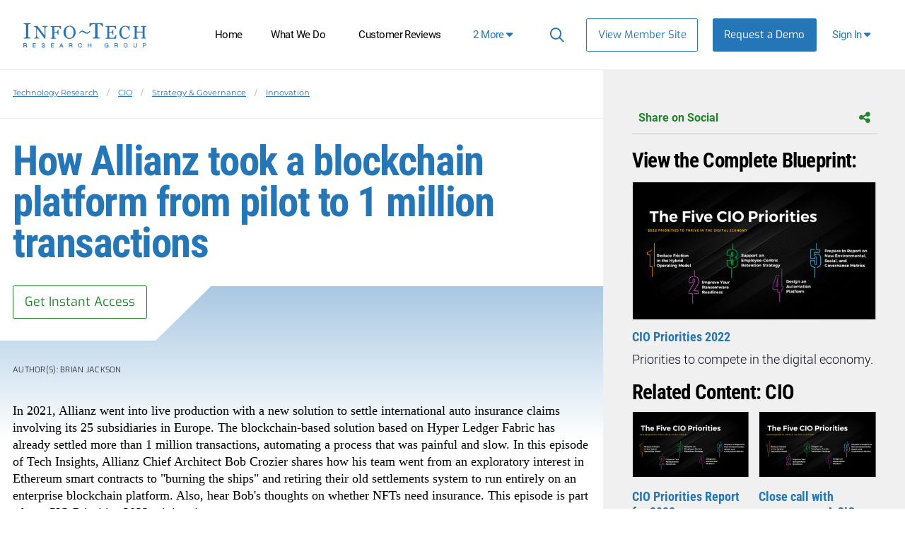

--- FILE ---
content_type: text/css
request_url: https://cdn0.infotech.com/assets/it_application_tailwind-41430b79abbb963248cf2aa1eac46ba74322fdd6cc85deea145f37b512ab23e5.css
body_size: 61216
content:
@import url("https://kit.fontawesome.com/6b0b0f72af.css");#WinnerTabs,#WinnerTabs li{list-style:none!important;margin:0;padding:0}#acquire-footer,#logged-in-footer{display:grid;grid-template-columns:repeat(1,minmax(0,1fr));grid-gap:1.25rem;gap:1.25rem;padding:2.5rem 1rem;--tw-text-opacity:1;color:#4b5563;color:rgba(75,85,99,var(--tw-text-opacity))}@media (min-width:1024px){#acquire-footer,#logged-in-footer{grid-template-columns:300px 1fr 300px}}#acquire-footer .footer-contact-section p,#logged-in-footer .footer-contact-section p{margin-bottom:0}#acquire-footer .footer-contact-section .social-media,#logged-in-footer .footer-contact-section .social-media{margin-top:2.5rem;display:grid;grid-template-columns:repeat(2,45px) auto;gap:.25rem}#acquire-footer .footer-contact-section .social-media .circle-icon,#logged-in-footer .footer-contact-section .social-media .circle-icon{height:2.25rem;width:2.25rem;border-radius:9999px;--tw-bg-opacity:1;background-color:#505050;background-color:rgba(80,80,80,var(--tw-bg-opacity));text-align:center}#acquire-footer .footer-contact-section .social-media .circle-icon a,#logged-in-footer .footer-contact-section .social-media .circle-icon a{font-size:1.25rem;line-height:1.875rem;line-height:2.25rem;--tw-text-opacity:1;color:#fff;color:rgba(255,255,255,var(--tw-text-opacity))}#acquire-footer .footer-contact-section .social-media .itrg-hashtag,#logged-in-footer .footer-contact-section .social-media .itrg-hashtag{height:1.5rem;align-self:center}#acquire-footer .footer-contact-section .contact-link,#acquire-footer .footer-contact-section .phone-number,#logged-in-footer .footer-contact-section .contact-link,#logged-in-footer .footer-contact-section .phone-number{margin-bottom:.25rem;display:block;font-family:Montserrat;font-size:1.125rem;line-height:1.688rem;font-weight:700;--tw-text-opacity:1;color:#2576b7;color:rgba(37,118,183,var(--tw-text-opacity));text-decoration-line:none}#acquire-footer h2,#logged-in-footer h2{margin-top:0;margin-bottom:.5rem;font-size:1.625rem;line-height:2.11rem;line-height:2rem;--tw-text-opacity:1;color:#4b5563;color:rgba(75,85,99,var(--tw-text-opacity))}#acquire-footer .footer-links,#logged-in-footer .footer-links{order:3;grid-template-columns:repeat(2,minmax(0,1fr));gap:1.25rem;font-size:.813rem;line-height:1.125rem}@media (min-width:768px){#acquire-footer .footer-links,#logged-in-footer .footer-links{grid-column:span 2/span 2;display:grid;grid-template-columns:repeat(3,minmax(0,1fr));grid-template-rows:repeat(2,minmax(0,1fr))}}@media (min-width:1024px){#acquire-footer .footer-links,#logged-in-footer .footer-links{order:0;grid-column:span 1/span 1;grid-template-rows:repeat(1,minmax(0,1fr))}}@media (min-width:1280px){#acquire-footer .footer-links,#logged-in-footer .footer-links{grid-template-columns:repeat(4,minmax(0,1fr))}}#acquire-footer .footer-links h3,#logged-in-footer .footer-links h3{margin-top:1rem;margin-bottom:.5rem;font-family:Montserrat;font-size:1.125rem;line-height:1.688rem;font-weight:700;line-height:1.25;--tw-text-opacity:1;color:#4b5563;color:rgba(75,85,99,var(--tw-text-opacity))}@media (min-width:640px){#acquire-footer .footer-links h3,#logged-in-footer .footer-links h3{margin-top:0}}#acquire-footer .footer-links ul,#logged-in-footer .footer-links ul{margin:0;padding:0}#acquire-footer .footer-links ul li,#logged-in-footer .footer-links ul li{margin-top:2px;margin-bottom:2px;margin-bottom:0;list-style-type:none;padding-left:0;line-height:1.375}#acquire-footer .footer-links ul li a,#logged-in-footer .footer-links ul li a{--tw-text-opacity:1;color:#374151;color:rgba(55,65,81,var(--tw-text-opacity));text-decoration-line:none}#acquire-footer .footer-links #certifications,#logged-in-footer .footer-links #certifications{margin-top:.5rem;display:grid;grid-template-columns:repeat(4,minmax(0,1fr));gap:.75rem}#acquire-footer .footer-links #certifications img,#logged-in-footer .footer-links #certifications img{max-height:2.75rem}.footer-small-print{--tw-bg-opacity:1;background-color:#e5e7eb;background-color:rgba(229,231,235,var(--tw-bg-opacity));padding:1rem;font-size:.625rem;line-height:1rem}.footer-small-print a{--tw-text-opacity:1;color:#1c5989;color:rgba(28,89,137,var(--tw-text-opacity))}#body-wrap{grid-template-rows:auto 1fr auto auto;--tw-text-opacity:1;color:#000;color:rgba(0,0,0,var(--tw-text-opacity))}@media (min-width:640px){#body-wrap{display:grid}}@media (min-width:1024px){#body-wrap{grid-template-rows:141px 1fr auto auto}}#body-wrap #page_header{order:1}#body-wrap #content{order:2}#body-wrap #footer{order:3;--tw-bg-opacity:1;background-color:#e5e7eb;background-color:rgba(229,231,235,var(--tw-bg-opacity))}#body-wrap .footer-small-print{order:4}#body-wrap.logged-out{grid-template-rows:98px 1fr auto}#body-wrap.member-demo{grid-template-rows:194px 1fr auto}@media (min-width:768px){#body-wrap.member-demo{grid-template-rows:205px 1fr auto}}@media (min-width:1280px){#body-wrap.member-demo{grid-template-rows:239px 1fr auto}}@media (min-width:1536px){#body-wrap.member-demo{grid-template-rows:230px 1fr auto}}#tw-page,.no-sidenav-page,.sidenav-shadow{text-rendering:geometricPrecision}#tw-page .no-margin-container,.no-sidenav-page .no-margin-container,.sidenav-shadow .no-margin-container{margin-left:-2.5rem;margin-right:-2.5rem;padding-left:2.5rem;padding-right:2.5rem}@media (min-width:768px){#tw-page .no-margin-container,.no-sidenav-page .no-margin-container,.sidenav-shadow .no-margin-container{margin-left:-3rem;margin-right:-3rem;padding-left:3rem;padding-right:3rem}}@media (min-width:1024px){#tw-page .no-margin-container,.no-sidenav-page .no-margin-container,.sidenav-shadow .no-margin-container{margin-left:-3.5rem;margin-right:-3.5rem;padding-left:3.5rem;padding-right:3.5rem}}@media (min-width:1280px){#tw-page .no-margin-container,.no-sidenav-page .no-margin-container,.sidenav-shadow .no-margin-container{margin-left:-4rem;margin-right:-4rem;padding-left:4rem;padding-right:4rem}}.new-nav-container{display:grid;grid-template-columns:repeat(1,minmax(0,1fr))}@media (min-width:1024px){.new-nav-container{grid-template-columns:240px auto;grid-template-rows:auto auto}}.new-nav-container #it-nav{--tw-bg-opacity:1;background-color:#fff;background-color:rgba(255,255,255,var(--tw-bg-opacity))}.new-nav-container #tw-page,.new-nav-container .sidenav-shadow{background-color:hsla(0,0%,97%,.5);padding-left:2.5rem;padding-right:2.5rem;padding-top:1.5rem;padding-bottom:1.5rem;--tw-shadow:inset 10px 10px 10px rgba(0,0,0,.05);--tw-shadow-colored:inset 10px 10px 10px var(--tw-shadow-color);box-shadow:0 0 transparent,0 0 transparent,inset 10px 10px 10px rgba(0,0,0,.05);box-shadow:var(--tw-ring-offset-shadow,0 0 transparent),var(--tw-ring-shadow,0 0 transparent),var(--tw-shadow)}@media (min-width:768px){.new-nav-container #tw-page,.new-nav-container .sidenav-shadow{padding-left:3rem;padding-right:3rem}}@media (min-width:1024px){.new-nav-container #tw-page,.new-nav-container .sidenav-shadow{padding-left:3.5rem;padding-right:3.5rem}}@media (min-width:1280px){.new-nav-container #tw-page,.new-nav-container .sidenav-shadow{padding-left:4rem;padding-right:4rem}}.new-nav-container #tw-page{grid-template-columns:100%}.no-sidenav-page{background-color:hsla(0,0%,97%,.5);padding-left:2.5rem;padding-right:2.5rem;--tw-shadow:inset 0 10px 10px rgba(0,0,0,.05);--tw-shadow-colored:inset 0 10px 10px var(--tw-shadow-color);box-shadow:0 0 transparent,0 0 transparent,inset 0 10px 10px rgba(0,0,0,.05);box-shadow:var(--tw-ring-offset-shadow,0 0 transparent),var(--tw-ring-shadow,0 0 transparent),var(--tw-shadow)}@media (min-width:768px){.no-sidenav-page{padding-left:3rem;padding-right:3rem}}@media (min-width:1024px){.no-sidenav-page{padding-left:3.5rem;padding-right:3.5rem}}@media (min-width:1280px){.no-sidenav-page{padding-left:4rem;padding-right:4rem}}.fp-fullscreen{float:right}.is-muted .fp-volumebtn:after{position:relative;left:14px;bottom:9px}.webinar_tiles .article-container:nth-child(5n+1) .webinar-promo-sized{background:url(/assets/webinars/webinar-bg1-82bfac221c2f2bdd1097e0eac73729b4c2d07db425b2ad224a19c834224ec1bd.jpg)}.webinar_tiles .article-container:nth-child(5n+2) .webinar-promo-sized{background:url(/assets/webinars/webinar-bg2-a4803e1b80cd42d63ad5984675272edd66053067e8fad3c8310f5eb167db04a7.jpg)}.webinar_tiles .article-container:nth-child(5n+3) .webinar-promo-sized{background:url(/assets/webinars/webinar-bg3-ed4da1c30f2d47ffacc14fd711c0522bf0ea306c4d7a78d6d4b8fd2eabe2c9ef.jpg)}.webinar_tiles .article-container:nth-child(5n+4) .webinar-promo-sized{background:url(/assets/webinars/webinar-bg4-8f0abfc47e93a82132a222fc73b8ed359953dd5cfa3c0851ff753eaaf0a27d82.jpg)}.webinar_tiles .article-container:nth-child(5n+5) .webinar-promo-sized{background:url(/assets/webinars/webinar-bg5-2434bfeff7fe65b03e730c9f0ffa6f4eaeb56cba2d71e3f8fc3970e50b610622.jpg)}.sidebar-complete-blueprint-tile{margin-bottom:2.5rem}.sidebar-complete-blueprint-tile .title{margin-bottom:0;font-family:Roboto Condensed;font-size:1.25rem;line-height:1.875rem;letter-spacing:-.025em}.sidebar-complete-blueprint-tile .description{font-family:Georgia;font-size:.875rem;line-height:1.25rem}.sidebar-complete-blueprint-tile img{min-height:100%}.publication-sidebar-related-tile .title{font-family:Roboto Condensed;font-size:20px;line-height:1.25rem;letter-spacing:-.025em}.publication-sidebar-related-tile img{min-height:100%}details>summary{list-style:none}details>summary::-webkit-details-marker{display:none}details>summary::marker{display:none}.whats-new-page{display:grid;grid-template-columns:1fr;grid-template-rows:repeat(6,auto);grid-template-areas:"header-breadcrumb" "featured-content" "newest-research" "top-videos" "top-downloads" "top-sr-categories" "resource-centers" "industry-coverage"}.whats-new-page .header-breadcrumb{grid-area:header-breadcrumb}.whats-new-page article{margin-bottom:3rem}.whats-new-page .featured-content{grid-area:featured-content}.whats-new-page .newest-research{grid-area:newest-research}.whats-new-page .top-downloads{grid-area:top-downloads}.whats-new-page .top-sr-categories{grid-area:top-sr-categories}.whats-new-page .top-sr-categories .tile .category,.whats-new-page .top-sr-categories h2{--tw-text-opacity:1;color:#24842e;color:rgba(36,132,46,var(--tw-text-opacity))}.whats-new-page .industry-coverage{grid-area:industry-coverage}.whats-new-page .modal{display:none}.whats-new-page .lmr-container p{@extend .ds-button-green-rg}.whats-new-page .lmr-container .down-arrow{display:none}.ai-vendors-taxonomy table thead th:nth-child(2){border-top-left-radius:.25rem;border-left-width:1px}.ai-vendors-taxonomy table .ai-vendor-tile{border-image-slice:1}.ai-vendors-taxonomy table.industry-diagram{margin-top:3rem}@media (min-width:1280px){.ai-vendors-taxonomy table.industry-diagram td:last-child{width:83.333333%}.ai-vendors-taxonomy table.industry-diagram .industry-grid-container{grid-template-columns:repeat(5,minmax(0,1fr))}}.ai-vendors-taxonomy table .exponential-value{--tw-gradient-from:rgba(49,241,234,.7) var(--tw-gradient-from-position);--tw-gradient-stops:var(--tw-gradient-from),var(--tw-gradient-to);--tw-gradient-to:hsla(0,0%,100%,0) var(--tw-gradient-to-position);--tw-gradient-stops:var(--tw-gradient-from),rgba(49,241,234,.7) 20% var(--tw-gradient-via-position),var(--tw-gradient-to);--tw-gradient-to:rgba(49,241,234,0) var(--tw-gradient-to-position)}.ai-vendors-taxonomy table .exponential-value td:first-child{--tw-gradient-from:#2deced var(--tw-gradient-from-position);--tw-gradient-to:rgba(45,236,237,0) var(--tw-gradient-to-position);--tw-gradient-stops:var(--tw-gradient-from),var(--tw-gradient-to);--tw-gradient-to:#3cffdc var(--tw-gradient-to-position)}.ai-vendors-taxonomy table .exponential-value .ai-vendor-tile{border-image-source:linear-gradient(270deg,#fff,#2deced)}.ai-vendors-taxonomy table .exponential-value .ai-vendor-tile .category{--tw-bg-opacity:1;background-color:#2deced;background-color:rgba(45,236,237,var(--tw-bg-opacity));--tw-text-opacity:1;color:#0a546b;color:rgba(10,84,107,var(--tw-text-opacity))}.ai-vendors-taxonomy table .exponential-value .ai-vendor-tile .category:hover{--tw-text-opacity:1;color:#fff;color:rgba(255,255,255,var(--tw-text-opacity))}.ai-vendors-taxonomy table .exponential-value .ai-vendor-tile .benefit:before{content:var(--tw-content);--tw-bg-opacity:1;background-color:#2deced;background-color:rgba(45,236,237,var(--tw-bg-opacity))}.ai-vendors-taxonomy table .broadly-recommended{--tw-gradient-from:rgba(69,199,255,.7) var(--tw-gradient-from-position);--tw-gradient-stops:var(--tw-gradient-from),var(--tw-gradient-to);--tw-gradient-to:hsla(0,0%,100%,0) var(--tw-gradient-to-position);--tw-gradient-stops:var(--tw-gradient-from),rgba(69,199,255,.7) 20% var(--tw-gradient-via-position),var(--tw-gradient-to);--tw-gradient-to:rgba(69,199,255,0) var(--tw-gradient-to-position)}.ai-vendors-taxonomy table .broadly-recommended td:first-child{--tw-gradient-from:#45c7ff var(--tw-gradient-from-position);--tw-gradient-to:rgba(69,199,255,0) var(--tw-gradient-to-position);--tw-gradient-stops:var(--tw-gradient-from),var(--tw-gradient-to);--tw-gradient-to:#50eaff var(--tw-gradient-to-position)}.ai-vendors-taxonomy table .broadly-recommended .ai-vendor-tile{border-image-source:linear-gradient(270deg,#fff,#45c7ff)}.ai-vendors-taxonomy table .broadly-recommended .ai-vendor-tile .category{--tw-bg-opacity:1;background-color:#45c7ff;background-color:rgba(69,199,255,var(--tw-bg-opacity));--tw-text-opacity:1;color:#0a546b;color:rgba(10,84,107,var(--tw-text-opacity))}.ai-vendors-taxonomy table .broadly-recommended .ai-vendor-tile .category:hover{--tw-text-opacity:1;color:#fff;color:rgba(255,255,255,var(--tw-text-opacity))}.ai-vendors-taxonomy table .broadly-recommended .ai-vendor-tile .benefit:before{content:var(--tw-content);--tw-bg-opacity:1;background-color:#45c7ff;background-color:rgba(69,199,255,var(--tw-bg-opacity))}.ai-vendors-taxonomy table .niche-opportunities{--tw-gradient-from:rgba(206,156,255,.7) var(--tw-gradient-from-position);--tw-gradient-stops:var(--tw-gradient-from),var(--tw-gradient-to);--tw-gradient-to:rgba(206,156,255,0) var(--tw-gradient-to-position)}.ai-vendors-taxonomy table .niche-opportunities td:first-child{--tw-gradient-from:#cf9fff var(--tw-gradient-from-position);--tw-gradient-to:rgba(207,159,255,0) var(--tw-gradient-to-position);--tw-gradient-stops:var(--tw-gradient-from),var(--tw-gradient-to);--tw-gradient-to:#cf9fff var(--tw-gradient-to-position)}.ai-vendors-taxonomy table .niche-opportunities .ai-vendor-tile{border-image-source:linear-gradient(270deg,#fff,#cf9fff)}.ai-vendors-taxonomy table .niche-opportunities .ai-vendor-tile .category{--tw-bg-opacity:1;background-color:#cf9fff;background-color:rgba(207,159,255,var(--tw-bg-opacity));--tw-text-opacity:1;color:#0a546b;color:rgba(10,84,107,var(--tw-text-opacity))}.ai-vendors-taxonomy table .niche-opportunities .ai-vendor-tile .category:hover{--tw-text-opacity:1;color:#fff;color:rgba(255,255,255,var(--tw-text-opacity))}.ai-vendors-taxonomy table .niche-opportunities .ai-vendor-tile .benefit:before{content:var(--tw-content);--tw-bg-opacity:1;background-color:#cf9fff;background-color:rgba(207,159,255,var(--tw-bg-opacity))}.ai-vendors-taxonomy table .watch-list{--tw-gradient-from:hsla(0,0%,100%,.7) var(--tw-gradient-from-position);--tw-gradient-stops:var(--tw-gradient-from),var(--tw-gradient-to);--tw-gradient-to:hsla(0,0%,100%,0) var(--tw-gradient-to-position)}.ai-vendors-taxonomy table .watch-list td:first-child{--tw-gradient-from:#fff var(--tw-gradient-from-position);--tw-gradient-to:hsla(0,0%,100%,0) var(--tw-gradient-to-position);--tw-gradient-stops:var(--tw-gradient-from),var(--tw-gradient-to);--tw-gradient-to:#d2d0ce var(--tw-gradient-to-position)}.ai-vendors-taxonomy table .watch-list .ai-vendor-tile{border-image-source:linear-gradient(270deg,#fff,#fff)}.ai-vendors-taxonomy table .watch-list .ai-vendor-tile .category{--tw-bg-opacity:1;background-color:#fff;background-color:rgba(255,255,255,var(--tw-bg-opacity));--tw-text-opacity:1;color:#0a546b;color:rgba(10,84,107,var(--tw-text-opacity))}.ai-vendors-taxonomy table .watch-list .ai-vendor-tile .category:hover{--tw-text-opacity:1;color:#fff;color:rgba(255,255,255,var(--tw-text-opacity))}.ai-vendors-taxonomy table .watch-list .ai-vendor-tile .benefit:before{content:var(--tw-content);--tw-bg-opacity:1;background-color:#fff;background-color:rgba(255,255,255,var(--tw-bg-opacity))}.ai-vendors-taxonomy tbody tr:last-child td{border-bottom-width:1px;border-color:hsla(0,0%,100%,.5)}.ai-vendors-taxonomy tbody tr:first-child td:first-child{border-top-left-radius:.25rem}.ai-vendors-taxonomy tbody tr:last-child td:first-child{border-bottom-left-radius:.25rem}.ai-vendors-taxonomy tbody tr:last-child td:last-child{border-bottom-right-radius:.25rem}@media only screen and (max-width:1280px){.ai-vendors-taxonomy thead tr{position:absolute;top:-9999px;left:-9999px}.ai-vendors-taxonomy td:before{margin-bottom:.5rem;display:block;font-family:Exo;font-size:.875rem;line-height:1.25rem;font-weight:500;--tw-text-opacity:1;color:#fff;color:rgba(255,255,255,var(--tw-text-opacity))}.ai-vendors-taxonomy table:first-child td:nth-of-type(2):before{content:"HR"}.ai-vendors-taxonomy table:first-child td:nth-of-type(3):before{content:"IT"}.ai-vendors-taxonomy table:first-child td:nth-of-type(4):before{content:"MARKETING & SALES"}.ai-vendors-taxonomy table:first-child td:nth-of-type(5):before{content:"OPERATIONS"}.ai-vendors-taxonomy table:first-child td:nth-of-type(6):before{content:"ADMIN"}.ai-vendors-taxonomy table.industry-diagram td:nth-of-type(2):before{content:"INDUSTRY"}.ai-vendors-taxonomy tbody tr:first-child,.ai-vendors-taxonomy tbody tr:first-child td:first-child{border-top-left-radius:.25rem;border-top-right-radius:.25rem}.ai-vendors-taxonomy tbody tr:last-child,.ai-vendors-taxonomy tbody tr:last-child td:first-child{border-bottom-right-radius:.25rem;border-bottom-left-radius:.25rem}}#landing-playbook.cio{--pb-primary:#731edb;--pb-secondary:#8c60c9;--pb-accent-1:#204a86;--pb-accent-2:#754fa9;--pb-highlight:#7088b7;--pb-background-1:rgba(112,136,183,.4);--pb-background-hover:#252a43;--pb-dark-accent-1:#344972;--pb-dark-accent-2:#2c3d5f;--pb-dark-accent-3:#252a43;--pb-gradient-1:linear-gradient(124.06deg,var(--pb-dark-accent-1) 16.35%,var(--pb-primary) 88.77%);--pb-gradient-2:linear-gradient(266.74deg,var(--pb-secondary) 19.94%,var(--pb-accent-1) 84.3%);--pb-gradient-3:linear-gradient(266.74deg,var(--pb-accent-2) 19.94%,var(--pb-dark-accent-2) 84.3%);--pb-gradient-4:linear-gradient(124.06deg,var(--pb-dark-accent-1) 16.35%,var(--pb-dark-accent-3) 88.77%);--pb-gradient-5:linear-gradient(137.54deg,#d0d0d0 23.89%,#9e9e9e 113%);--pb-gradient-6:linear-gradient(266.74deg,var(--pb-secondary) 19.94%,var(--pb-accent-1) 84.3%);--pb-gradient-calendar:linear-gradient(124.06deg,var(--pb-dark-accent-1) 16.35%,var(--pb-dark-accent-3) 88.77%);--calendar-hexagon:url(/assets/playbooks/cio/hexagon-064680061e235e3548c745b4a908be992f555ec87848e20c32adad28852b24e2.png);--calendar-hexagon-dark:url(/assets/playbooks/cio/hexagon_dark-b49c7ccf906e728fcfb5f69a5f1fae93ceba0d8cd53cdadb9bf3fa153d9069a5.png);--pb-challenge-stat-text-color:#235aaa;--pb-challenge-stat-start-color:#c99dff;--pb-challenge-stat-at-number-color:#235aaa;--pb-challenge-stat-end-color:#ebebeb}#landing-playbook.infra-ops{--pb-primary:#1d2a40;--pb-secondary:#4af0a7;--pb-accent-1:#7cb3af;--pb-accent-2:#5fa286;--pb-accent-3:#2d4450;--pb-highlight:#32d27c;--pb-background-1:#276f51;--pb-background-hover:#122038;--pb-dark-accent-1:#58977e;--pb-dark-accent-2:#324f57;--pb-dark-accent-3:#122038;--pb-gradient-1:linear-gradient(124.06deg,var(--pb-dark-accent-2) 16.35%,var(--pb-dark-accent-1) 88.77%);--pb-gradient-2:linear-gradient(282.85deg,var(--pb-accent-1) -79.73%,var(--pb-accent-2) -5.75%,var(--pb-accent-3) 90.68%);--pb-gradient-3:radial-gradient(78.41% 75.43% at 1.69% 1.36%,var(--pb-dark-accent-1) 0%,var(--pb-dark-accent-2) 38.54%,var(--pb-dark-accent-3) 88.77%);--pb-gradient-5:linear-gradient(137.54deg,#d0d0d0 23.89%,#9e9e9e 113%);--pb-gradient-6:linear-gradient(284.37deg,#1c4445 -99.48%,var(--pb-highlight) 191.61%);--pb-gradient-calendar:radial-gradient(78.41% 75.43% at 1.69% 1.36%,var(--pb-dark-accent-1) 0%,var(--pb-dark-accent-2) 38.54%,var(--pb-dark-accent-3) 88.77%);--calendar-hexagon:url(/assets/playbooks/infra-ops/hexagon-18c7041d886a7c2f54e30bbcb162e6c5c27c3167ecb81fc9cd05f559f1144d36.png);--calendar-hexagon-dark:url(/assets/playbooks/infra-ops/hexagon_dark-8ad4d22459c989a3b40e67268e8ad3c3cd603a4a39fd72097c7f1a19f6dc3de8.png);--pb-challenge-stat-text-color:#1e7c61;--pb-challenge-stat-start-color:#3c9f78;--pb-challenge-stat-at-number-color:#1e2b40;--pb-challenge-stat-end-color:#ebebeb}#landing-playbook.security{--pb-primary:#443a95;--pb-secondary:#6d50bb;--pb-accent-1:#d79af5;--pb-accent-2:#976fce;--pb-accent-3:#5442a4;--pb-highlight:#d79af5;--pb-background-1:#8c48b1;--pb-background-hover:#443a95;--pb-dark-accent-1:#b66fe9;--pb-dark-accent-2:#443489;--pb-dark-accent-3:#3e3792;--pb-gradient-1:linear-gradient(124.06deg,var(--pb-dark-accent-3) 16.35%,var(--pb-dark-accent-1) 88.77%);--pb-gradient-2:linear-gradient(282.85deg,var(--pb-accent-1) -79.73%,var(--pb-accent-2) -5.75%,var(--pb-accent-3) 90.68%);--pb-gradient-3:radial-gradient(104.2% 133% at 6.48% -33.02%,var(--pb-dark-accent-1) 7%,var(--pb-dark-accent-2) 71.27%,var(--pb-dark-accent-3) 100%);--pb-gradient-5:linear-gradient(137.54deg,#d0d0d0 23.89%,#9e9e9e 113%);--pb-gradient-6:linear-gradient(103.55deg,#443a95 -9.15%,var(--pb-secondary) 29.15%,#8b4fb7 66.68%);--pb-gradient-calendar:radial-gradient(104.2% 133% at 6.48% -33.02%,var(--pb-dark-accent-1) 7%,var(--pb-dark-accent-2) 71.27%,var(--pb-dark-accent-3) 100%);--calendar-hexagon:url(/assets/playbooks/security/hexagon-9c2a9fdfe80f136fe8bc9ee2253b12551ddde14aea595e85d1c2bde87576da5d.png);--calendar-hexagon-dark:url(/assets/playbooks/security/hexagon_dark-d8f38afb452b88336f65e0da08cbd2319c5d516c4eff72f1a78170a9ea979c72.png);--pb-challenge-stat-text-color:var(--pb-accent-3);--pb-challenge-stat-start-color:var(--pb-accent-1);--pb-challenge-stat-at-number-color:var(--pb-accent-3);--pb-challenge-stat-end-color:#ebebeb}#landing-playbook.data{--pb-primary:#343774;--pb-secondary:#4f75c1;--pb-accent-1:#599ce5;--pb-accent-2:#68abe2;--pb-accent-3:#496bbd;--pb-accent-4:#7dc4f6;--pb-highlight:#51b4ff;--pb-background-1:#2b67b6;--pb-background-hover:#343774;--pb-dark-accent-1:#2f3b6f;--pb-dark-accent-2:#3354ae;--pb-dark-accent-3:#2a4596;--pb-gradient-1:radial-gradient(84.35% 875% at 86.9% 826.79%,var(--pb-accent-2) 16.35%,var(--pb-dark-accent-3) 96.88%);--pb-gradient-2:radial-gradient(146.38% 98.4% at 10.29% 99.98%,var(--pb-accent-1) 0%,var(--pb-secondary) 33.43%,var(--pb-primary) 100%);--pb-gradient-3:linear-gradient(171.62deg,var(--pb-accent-3) 4.36%,var(--pb-dark-accent-1) 93.1%);--pb-gradient-5:linear-gradient(137.54deg,#d0d0d0 23.89%,#9e9e9e 113%);--pb-gradient-6:linear-gradient(200.41deg,var(--pb-accent-4) -128.72%,var(--pb-dark-accent-2) 118.35%);--pb-gradient-calendar:radial-gradient(146.38% 98.4% at 10.29% 99.98%,var(--pb-accent-1) 0%,var(--pb-secondary) 33.43%,var(--pb-primary) 100%);--calendar-hexagon:url(/assets/playbooks/data/hexagon-4c7f38092b4dccbef8ad4271f0b1aa27cf1bc9f7016846b2ace156eed4318e21.png);--calendar-hexagon-dark:url(/assets/playbooks/data/hexagon_dark-1bca919e6b6b818c84ccd0d41e43be1c1f5e04f7b10fec11ca5100478ba3ed19.png);--pb-challenge-stat-text-color:#08478e;--pb-challenge-stat-start-color:#7dc3f6;--pb-challenge-stat-at-number-color:var(--pb-dark-accent-2);--pb-challenge-stat-end-color:#ebebeb}#landing-playbook.applications{--pb-primary:#371037;--pb-secondary:#991039;--pb-accent-1:#a60937;--pb-accent-2:#a32058;--pb-highlight:#ff5858;--pb-background-1:#bb324b;--pb-background-hover:#371037;--pb-gradient-1:linear-gradient(280.69deg,var(--pb-highlight) -19.24%,var(--pb-secondary) 55.27%,var(--pb-primary) 117.5%);--pb-gradient-2:linear-gradient(286.33deg,var(--pb-highlight) -52.47%,var(--pb-secondary) 37.15%,var(--pb-primary) 112%);--pb-gradient-3:radial-gradient(84.61% 121.55% at 91.85% 123.68%,var(--pb-highlight) 0%,var(--pb-accent-1) 37.44%,var(--pb-primary) 100%);--pb-gradient-5:radial-gradient(285.66% 161.6% at -9.91% -22.55%,var(--pb-highlight) 0%,var(--pb-accent-1) 37.44%,var(--pb-primary) 100%);--pb-gradient-6:radial-gradient(648.89% 510.85% at 0% -70.5%,var(--pb-highlight) 0%,var(--pb-accent-2) 37.44%,#0d0a13 100%);--pb-gradient-7:linear-gradient(137.54deg,#d0d0d0 23.89%,#9e9e9e 113%);--pb-gradient-calendar:radial-gradient(84.61% 121.55% at 8.15% -23.68%,var(--pb-highlight) 0%,var(--pb-accent-1) 37.44%,var(--pb-primary) 100%);--calendar-hexagon:url(/assets/playbooks/applications/hexagon-a3ad10641b9286953cfc04e67078f41e4e16ea527a72a8937e0c9d2c5821d81c.png);--calendar-hexagon-dark:url(/assets/playbooks/applications/hexagon_dark-e559a9dfc7f3ef00bf024c1aac8b1194591fe11686e64fd2c10e99d45913cbaa.png);--pb-challenge-stat-text-color:#751038;--pb-challenge-stat-start-color:#371037;--pb-challenge-stat-at-number-color:#ff5858;--pb-challenge-stat-end-color:#ebebeb}#landing-playbook.essential-it{--pb-primary:#006272;--pb-secondary:#016372;--pb-accent-1:#310260;--pb-highlight:#7088b7;--pb-background-1:#2f6b88;--pb-background-hover:#122038;--pb-dark-accent-1:#21294e;--pb-dark-accent-2:#2f3b6f;--pb-dark-accent-3:#122038;--pb-gradient-1:linear-gradient(139.48deg,var(--pb-primary) 17.12%,var(--pb-dark-accent-1) 92.95%);--pb-gradient-2:radial-gradient(608.97% 513.06% at 28.7% 140.62%,var(--pb-secondary) 0%,var(--pb-accent-1) 100%);--pb-gradient-3:linear-gradient(171.62deg,var(--pb-secondary) 4.36%,var(--pb-dark-accent-2) 93.1%);--pb-gradient-5:radial-gradient(285.66% 161.6% at -9.91% -22.55%,var(--pb-highlight) 0%,var(--pb-accent-1) 37.44%,var(--pb-primary) 100%);--pb-gradient-calendar:linear-gradient(139.48deg,var(--pb-primary) 17.12%,var(--pb-dark-accent-1) 92.95%);--calendar-hexagon:url(/assets/playbooks/essential-it/hexagon-b1d135bcc58c89ce7d7dc6fc948cedf9b309cd18ea1f9fa8765943ec544eb295.png);--calendar-hexagon-dark:url(/assets/playbooks/essential-it/hexagon_dark-c7d5445a0c8e39011336dd4ba11046c5d198314ad8a90444ae1991d20d4ff48a.png);--pb-challenge-stat-text-color:var(--pb-secondary);--pb-challenge-stat-start-color:var(--pb-secondary);--pb-challenge-stat-at-number-color:var(--pb-accent-1);--pb-challenge-stat-end-color:#ebebeb}#landing-playbook.ai{--pb-primary:#0c76c7;--pb-secondary:#003d6c;--pb-accent-1:#51b4ff;--pb-highlight:#2c92e0;--pb-background-1:#065896;--pb-background-hover:#013e6c;--pb-dark-accent-1:#141f4f;--pb-gradient-1:radial-gradient(145.62% 191.07% at 15.74% -42.86%,var(--pb-accent-1) 0%,var(--pb-primary) 65.38%,var(--pb-secondary) 100%);--pb-gradient-2:radial-gradient(81.43% 314.92% at -8.19% -42.65%,var(--pb-accent-1) 0%,var(--pb-primary) 23.82%,var(--pb-secondary) 100%);--pb-gradient-3:radial-gradient(110.55% 145.88% at 6.48% -33.02%,var(--pb-accent-1) 7%,var(--pb-primary) 37.32%,var(--pb-dark-accent-1) 100%);--pb-gradient-5:linear-gradient(137.54deg,#d0d0d0 23.89%,#9e9e9e 113%);--pb-gradient-6:radial-gradient(87.61% 541% at 28.3% -259%,var(--pb-accent-1) 31.02%,var(--pb-primary) 65.38%,var(--pb-secondary) 100%);--pb-gradient-calendar:radial-gradient(110.55% 145.88% at 6.48% -33.02%,var(--pb-accent-1) 7%,var(--pb-primary) 37.32%,var(--pb-dark-accent-1) 100%);--calendar-hexagon:url(/assets/playbooks/ai/hexagon-61805cc0b626f1a9c30c9a54ef93a9558622852c65e00a130499a5e123a707ba.png);--calendar-hexagon-dark:url(/assets/playbooks/ai/hexagon_dark-1bdd6b9919ae59f40060c0a1b3b9861daab1c544369425ef67f77221591c2e64.png);--pb-challenge-stat-text-color:#1e6198;--pb-challenge-stat-start-color:var(--pb-accent-1);--pb-challenge-stat-at-number-color:var(--pb-secondary);--pb-challenge-stat-end-color:#ebebeb}#landing-playbook.enterprise-architecture{--pb-primary:#438ba7;--pb-secondary:#00577a;--pb-accent-1:#93eafb;--pb-highlight:#62e5ff;--pb-background-1:#206f8f;--pb-background-hover:#044760;--pb-dark-accent-1:#013e56;--pb-gradient-1:radial-gradient(110.51% 1355.29% at -6.38% -193.75%,var(--pb-highlight) 0%,#126c90 65.38%,#023f56 100%);--pb-gradient-2:radial-gradient(81.43% 314.92% at -8.19% -42.65%,var(--pb-accent-1) 0%,var(--pb-primary) 15.03%,var(--pb-secondary) 77.8%,var(--pb-secondary) 97.93%);--pb-gradient-3:radial-gradient(100.84% 138.09% at 6.48% -33.02%,var(--pb-accent-1) 10.71%,var(--pb-primary) 30.26%,var(--pb-secondary) 71.15%,var(--pb-dark-accent-1) 100%);--pb-gradient-5:linear-gradient(137.54deg,#d0d0d0 23.89%,#9e9e9e 113%);--pb-gradient-6:radial-gradient(87.61% 541% at 28.3% -259%,#51b4ff 31.02%,#0c76c7 65.38%,#003d6c 100%);--pb-gradient-calendar:radial-gradient(100.84% 138.09% at 6.48% -33.02%,var(--pb-accent-1) 10.71%,var(--pb-primary) 30.26%,var(--pb-secondary) 71.15%,var(--pb-dark-accent-1) 100%);--calendar-hexagon:url(/assets/playbooks/enterprise-architecture/hexagon-df18e1c515553724b53ad5263e6162d6f20cddf12b28fc4685c1ce80ed71a342.png);--calendar-hexagon-dark:url(/assets/playbooks/enterprise-architecture/hexagon_dark-e2ffe5ef35b9857ef327b0588c4a22c7fa2baff066da57d61d0af7a9b6be7408.png);--pb-challenge-stat-text-color:#1e6198;--pb-challenge-stat-start-color:#52cee9;--pb-challenge-stat-at-number-color:#044760;--pb-challenge-stat-end-color:#ebebeb}*,:after,:before{--tw-border-spacing-x:0;--tw-border-spacing-y:0;--tw-translate-x:0;--tw-translate-y:0;--tw-rotate:0;--tw-skew-x:0;--tw-skew-y:0;--tw-scale-x:1;--tw-scale-y:1;--tw-pan-x: ;--tw-pan-y: ;--tw-pinch-zoom: ;--tw-scroll-snap-strictness:proximity;--tw-gradient-from-position: ;--tw-gradient-via-position: ;--tw-gradient-to-position: ;--tw-ordinal: ;--tw-slashed-zero: ;--tw-numeric-figure: ;--tw-numeric-spacing: ;--tw-numeric-fraction: ;--tw-ring-inset: ;--tw-ring-offset-width:0px;--tw-ring-offset-color:#fff;--tw-ring-color:rgba(37,118,183,.5);--tw-ring-offset-shadow:0 0 transparent;--tw-ring-shadow:0 0 transparent;--tw-shadow:0 0 transparent;--tw-shadow-colored:0 0 transparent;--tw-blur: ;--tw-brightness: ;--tw-contrast: ;--tw-grayscale: ;--tw-hue-rotate: ;--tw-invert: ;--tw-saturate: ;--tw-sepia: ;--tw-drop-shadow: ;--tw-backdrop-blur: ;--tw-backdrop-brightness: ;--tw-backdrop-contrast: ;--tw-backdrop-grayscale: ;--tw-backdrop-hue-rotate: ;--tw-backdrop-invert: ;--tw-backdrop-opacity: ;--tw-backdrop-saturate: ;--tw-backdrop-sepia: ;--tw-contain-size: ;--tw-contain-layout: ;--tw-contain-paint: ;--tw-contain-style: }::backdrop{--tw-border-spacing-x:0;--tw-border-spacing-y:0;--tw-translate-x:0;--tw-translate-y:0;--tw-rotate:0;--tw-skew-x:0;--tw-skew-y:0;--tw-scale-x:1;--tw-scale-y:1;--tw-pan-x: ;--tw-pan-y: ;--tw-pinch-zoom: ;--tw-scroll-snap-strictness:proximity;--tw-gradient-from-position: ;--tw-gradient-via-position: ;--tw-gradient-to-position: ;--tw-ordinal: ;--tw-slashed-zero: ;--tw-numeric-figure: ;--tw-numeric-spacing: ;--tw-numeric-fraction: ;--tw-ring-inset: ;--tw-ring-offset-width:0px;--tw-ring-offset-color:#fff;--tw-ring-color:rgba(37,118,183,.5);--tw-ring-offset-shadow:0 0 transparent;--tw-ring-shadow:0 0 transparent;--tw-shadow:0 0 transparent;--tw-shadow-colored:0 0 transparent;--tw-blur: ;--tw-brightness: ;--tw-contrast: ;--tw-grayscale: ;--tw-hue-rotate: ;--tw-invert: ;--tw-saturate: ;--tw-sepia: ;--tw-drop-shadow: ;--tw-backdrop-blur: ;--tw-backdrop-brightness: ;--tw-backdrop-contrast: ;--tw-backdrop-grayscale: ;--tw-backdrop-hue-rotate: ;--tw-backdrop-invert: ;--tw-backdrop-opacity: ;--tw-backdrop-saturate: ;--tw-backdrop-sepia: ;--tw-contain-size: ;--tw-contain-layout: ;--tw-contain-paint: ;--tw-contain-style: }
/*! tailwindcss v3.4.14 | MIT License | https://tailwindcss.com*/*,:after,:before{box-sizing:border-box;border:0 solid #e5e7eb}:after,:before{--tw-content:""}:host,html{line-height:1.5;-webkit-text-size-adjust:100%;-moz-tab-size:4;-o-tab-size:4;tab-size:4;font-family:Montserrat;font-feature-settings:normal;font-variation-settings:normal;-webkit-tap-highlight-color:transparent}body{margin:0;line-height:inherit}hr{height:0;color:inherit;border-top-width:1px}abbr:where([title]){text-decoration:underline;-webkit-text-decoration:underline dotted;text-decoration:underline dotted}h1,h2,h3,h4,h5,h6{font-size:inherit;font-weight:inherit}a{color:inherit;text-decoration:inherit}b,strong{font-weight:bolder}code,kbd,pre,samp{font-family:ui-monospace,SFMono-Regular,Menlo,Monaco,Consolas,Liberation Mono,Courier New,monospace;font-feature-settings:normal;font-variation-settings:normal;font-size:1em}small{font-size:80%}sub,sup{font-size:75%;line-height:0;position:relative;vertical-align:baseline}sub{bottom:-.25em}sup{top:-.5em}table{text-indent:0;border-color:inherit;border-collapse:collapse}button,input,optgroup,select,textarea{font-family:inherit;font-feature-settings:inherit;font-variation-settings:inherit;font-size:100%;font-weight:inherit;line-height:inherit;letter-spacing:inherit;color:inherit;margin:0;padding:0}button,select{text-transform:none}button,input:where([type=button]),input:where([type=reset]),input:where([type=submit]){-webkit-appearance:button;background-color:transparent;background-image:none}:-moz-focusring{outline:auto}:-moz-ui-invalid{box-shadow:none}progress{vertical-align:baseline}::-webkit-inner-spin-button,::-webkit-outer-spin-button{height:auto}[type=search]{-webkit-appearance:textfield;outline-offset:-2px}::-webkit-search-decoration{-webkit-appearance:none}::-webkit-file-upload-button{-webkit-appearance:button;font:inherit}summary{display:list-item}blockquote,dd,dl,figure,h1,h2,h3,h4,h5,h6,hr,p,pre{margin:0}fieldset{margin:0}fieldset,legend{padding:0}menu,ol,ul{list-style:none;margin:0;padding:0}dialog{padding:0}textarea{resize:vertical}input::-moz-placeholder,textarea::-moz-placeholder{opacity:1;color:#9ca3af}input::placeholder,textarea::placeholder{opacity:1;color:#9ca3af}[role=button],button{cursor:pointer}:disabled{cursor:default}audio,canvas,embed,iframe,img,object,svg,video{display:block;vertical-align:middle}img,video{max-width:100%;height:auto}[hidden]:where(:not([hidden=until-found])){display:none}@font-face{font-family:Roboto;font-style:normal;font-weight:300;font-display:block;text-rendering:geometricPrecision;src:url(/assets/tailwind/roboto-v30-latin-300-445bba09a35c1ae4e1a004a33cc2aacb0f9a5b6d71c2e06e2404e962fab88a03.woff2) format("woff2"),url(/assets/tailwind/Roboto-Light-a3fa58151fee1ed14a4b5c252505456abedd153881ec0a1f7a313fc37796b56f.ttf) format("truetype")}@font-face{font-family:Roboto;font-style:normal;font-weight:400;font-display:block;text-rendering:geometricPrecision;src:url(/assets/tailwind/roboto-v30-latin-regular-0ca09f9f453012f8c110c2d469efbb46a30181a13f48c20bb03cade112fa14d4.woff2) format("woff2"),url(/assets/tailwind/Roboto-Regular-57772cba0bec788fca523abb1f12fd4b59449ef171052c99f33ebc2a8d9aaccc.ttf) format("truetype")}@font-face{font-family:Roboto;font-style:normal;font-weight:500;font-display:block;text-rendering:geometricPrecision;src:url(/assets/tailwind/roboto-v30-latin-500-2745dd20318fc1d5574f28b3177d4965aa0c6e04a6ce43fa5cc64e8167e80465.woff2) format("woff2"),url(/assets/tailwind/Roboto-Medium-e44973f3a6bb2171e06f8d668ee8f7ad719e0ef6d774f4fd5f617f9092ba545b.ttf) format("truetype")}@font-face{font-family:Roboto;font-style:normal;font-weight:700;font-display:block;text-rendering:geometricPrecision;src:url(/assets/tailwind/roboto-v30-latin-700-b5e40b7c6dcaae95d3ead53735c1bb9f17685cb2c5f3156699992d0d7160729b.woff2) format("woff2"),url(/assets/tailwind/Roboto-Bold-8ac994f67fd89db8be89f6899eaf11d87bc3fe1eadd7adbe926ba9c5d9660367.ttf) format("truetype")}@font-face{font-family:Exo;font-style:normal;font-weight:300;font-display:block;text-rendering:geometricPrecision;src:url(/assets/tailwind/exo-v21-latin-300-cbc11827a22edec409acdd226f5f9268154701b8253da1187a6b1bfad7e147fa.woff2) format("woff2"),url(/assets/tailwind/Exo-Light-5677cdb32edc6e5c4883fc0c7a84c7426943b37ab5ea24e3db7e0b91698a6fff.ttf) format("truetype")}@font-face{font-family:Exo;font-style:normal;font-weight:400;font-display:block;text-rendering:geometricPrecision;src:url(/assets/tailwind/exo-v21-latin-regular-bde1d2a7a4d7c97328eb167b5f76b1a97f8c66e6e72ddc062b94185ff648b7a8.woff2) format("woff2"),url(/assets/tailwind/Exo-Regular-e9f7d9d276a217a7845e4d110898c19922478c73289ebeaaff84f5a3baba57c4.ttf) format("truetype")}@font-face{font-family:Exo;font-style:normal;font-weight:500;font-display:block;text-rendering:geometricPrecision;src:url(/assets/tailwind/exo-v21-latin-500-8ec96f26f04a7120801c60896386a101dd8fdd1785d2620a94f7eab57b5f3f4a.woff2) format("woff2"),url(/assets/tailwind/Exo-Medium-2fe6941fe664599be46aa43265e5f116dcaca5c7cb7dc2b2f88dbb63a3241204.ttf) format("truetype")}@font-face{font-family:Exo;font-style:normal;font-weight:600;font-display:block;text-rendering:geometricPrecision;src:url(/assets/tailwind/exo-v21-latin-600-3945774d4ff914f0a9421195681a194c09a4c6c6892772348ddaa070781b239f.woff2) format("woff2"),url(/tailwind/Exo-Semibold.ttf) format("truetype")}@font-face{font-family:Montserrat;font-style:normal;font-weight:300;font-display:block;text-rendering:geometricPrecision;src:url(/assets/tailwind/montserrat-v26-latin-300-03f186a67a5a8824ab7c233a8623ac15edc833a8e345f2d91145251833f19743.woff2) format("woff2"),url(/assets/tailwind/Montserrat-Light-b0f73ef86a594f47f2689528825f8ba0980689b50aca0590aa22df73a7140ea8.ttf) format("truetype")}@font-face{font-family:Montserrat;font-style:normal;font-weight:400;font-display:block;text-rendering:geometricPrecision;src:url(/assets/tailwind/montserrat-v26-latin-regular-13913effe7de20ad21ca45dad039ce71fe41fbeb4c44772024fda240a45eef5b.woff2) format("woff2"),url(/assets/tailwind/Montserrat-Regular-86d4b60135123cfdaddd5aed13ed806af74ccc737badd5ceab8664bac5e76ea7.ttf) format("truetype")}@font-face{font-family:Montserrat;font-style:normal;font-weight:600;font-display:block;text-rendering:geometricPrecision;src:url(/assets/tailwind/montserrat-v26-latin-600-ff7eea9c2d35c870d3d712077025bb9597f99761a15c5681fadd4a6eb364803f.woff2) format("woff2"),url(/tailwind/Montserrat-Semibold.ttf) format("truetype")}@font-face{font-family:Montserrat;font-style:normal;font-weight:700;font-display:block;text-rendering:geometricPrecision;src:url(/assets/tailwind/montserrat-v26-latin-700-c4528d76711bfae5ab6824eaed05162b4c7b44500fd8f7dd8b82d66d68523500.woff2) format("woff2"),url(/assets/tailwind/Montserrat-Bold-00e682d2337993d62a3378954b669924c8b3d1cbffb393cb21bf9875c3db60b9.ttf) format("truetype")}@font-face{font-family:Roboto Condensed;font-style:normal;font-weight:100 700;font-display:block;text-rendering:geometricPrecision;src:url(/assets/tailwind/RobotoCondensed-VariableFont_wght-1c5c157f1f3b0579132adc51dac40d366736588312b4c88b5a3fbb4be7b6aaaa.ttf) format("truetype")}@font-face{font-family:Roboto Condensed;font-style:italic;font-weight:100 700;font-display:block;text-rendering:geometricPrecision;src:url(/assets/tailwind/RobotoCondensed-Italic-VariableFont_wght-c32e22f5600ce291e82b0b47ad21017869731b8929b550b49220f0daadd55533.ttf) format("truetype")}@font-face{font-family:Roboto Condensed;font-style:normal;font-weight:100 - 700;font-display:block;text-rendering:geometricPrecision;src:url(/assets/tailwind/RobotoCondensed-VariableFont_wght-1c5c157f1f3b0579132adc51dac40d366736588312b4c88b5a3fbb4be7b6aaaa.ttf) format("truetype")}@font-face{font-family:Roboto Condensed;font-style:italic;font-weight:100 - 700;font-display:block;text-rendering:geometricPrecision;src:url(/assets/tailwind/RobotoCondensed-Italic-VariableFont_wght-c32e22f5600ce291e82b0b47ad21017869731b8929b550b49220f0daadd55533.ttf) format("truetype")}@font-face{font-family:Roboto Condensed;font-style:normal;font-weight:100-700;font-display:block;text-rendering:geometricPrecision;src:url(/assets/tailwind/RobotoCondensed-VariableFont_wght-1c5c157f1f3b0579132adc51dac40d366736588312b4c88b5a3fbb4be7b6aaaa.ttf) format("truetype")}@font-face{font-family:Roboto Condensed;font-style:italic;font-weight:100-700;font-display:block;text-rendering:geometricPrecision;src:url(/assets/tailwind/RobotoCondensed-Italic-VariableFont_wght-c32e22f5600ce291e82b0b47ad21017869731b8929b550b49220f0daadd55533.ttf) format("truetype")}html{font-family:Roboto;font-weight:300}.fa{font-family:Font Awesome\ 6 Pro}.container{width:100%;margin-right:auto;margin-left:auto}@media (min-width:640px){.container{max-width:640px}}@media (min-width:768px){.container{max-width:768px}}@media (min-width:1024px){.container{max-width:1024px}}@media (min-width:1280px){.container{max-width:1280px}}@media (min-width:1536px){.container{max-width:1536px}}@media (min-width:1720px){.container{max-width:1720px}}@media (min-width:1980px){.container{max-width:1980px}}@media (min-width:2600px){.container{max-width:2600px}}html{font-size:16px;line-height:24px}@media screen and (min-width:1280px){html{font-size:18px;line-height:24px}}@media screen and (min-width:1980px){html{font-size:20px;line-height:26px}}@media screen and (min-width:2600px){html{font-size:22px;line-height:28px}}h1{margin-top:.375rem;font-size:3.25rem;line-height:4.2rem;line-height:1}h1,h2{margin-bottom:20px;font-family:Montserrat;font-weight:700;--tw-text-opacity:1;color:#2576b7;color:rgba(37,118,183,var(--tw-text-opacity))}h2{margin-top:.5rem;font-size:2.625rem;line-height:2.75rem}h3{margin-top:.875rem;font-size:1.625rem;line-height:2.11rem;font-weight:700;line-height:1.375;--tw-text-opacity:1;color:#2576b7;color:rgba(37,118,183,var(--tw-text-opacity))}h3,h4,h5{margin-bottom:0;font-family:Montserrat}h4,h5{margin-top:1.5rem;font-size:1rem;line-height:1.5rem}blockquote,ol,p,pre,table,ul{margin-top:0;margin-bottom:1.5rem}ol ol,ol ul,ul ol,ul ul{margin-top:0;margin-bottom:0}.hr,hr{margin:-1px 0;border-width:1px;border-style:solid}a,b,code,em,i,small,strong{line-height:1rem}sub,sup{position:relative;vertical-align:baseline;line-height:1.5rem}sup{top:-.5rem}sub{bottom:-.25rem}li{margin-bottom:.25rem}p+ul{margin-top:-1.25rem}a{cursor:pointer;text-decoration-line:underline}a,blockquote{--tw-text-opacity:1;color:#2576b7;color:rgba(37,118,183,var(--tw-text-opacity))}blockquote{margin:1.5rem;border-width:0;padding:0;font-family:Roboto;font-size:1.625rem;font-weight:100;line-height:1.5rem}blockquote:first-letter{margin-left:-.5rem}blockquote span{margin-top:1rem;display:block;text-align:right;font-size:1rem;line-height:1.5rem;--tw-text-opacity:1;color:#000;color:rgba(0,0,0,var(--tw-text-opacity))}p.drop-cap:first-letter{float:left;padding-right:.25rem;font-family:Roboto;font-size:3.25rem;line-height:4.2rem;font-weight:700;line-height:1rem;--tw-text-opacity:1;color:#2576b7;color:rgba(37,118,183,var(--tw-text-opacity))}p.first-character-quote:first-letter{margin-left:-.5rem}ol,ul{margin-left:1.25rem;margin-bottom:1.75rem}ol li{list-style-type:decimal;padding-left:.5rem}ol li ol li{list-style-type:lower-alpha}ul li{padding-left:.5rem;list-style-type:"►"}ul li ol li{list-style-type:decimal}ul li ol li::marker{font-size:1rem;line-height:1.5rem}ul li ol li::marker{--tw-text-opacity:1;color:#111827;color:rgba(17,24,39,var(--tw-text-opacity))}ul li::marker{font-size:.625rem;line-height:1rem}ul li::marker{--tw-text-opacity:1;color:#d1d5db;color:rgba(209,213,219,var(--tw-text-opacity))}code{margin-bottom:1rem;display:block;width:100%;overflow-x:auto;--tw-border-opacity:1;border:1px solid #9c9c9c;border-color:rgba(156,156,156,var(--tw-border-opacity));--tw-bg-opacity:1;background-color:#f8f8f8;background-color:rgba(248,248,248,var(--tw-bg-opacity));padding:1rem;font-size:.875rem;line-height:1.25rem}code pre{margin:0}.fadeIn{animation-name:fadeIn}.fadeOut{animation-name:fadeOut}@keyframes fadeIn{0%{opacity:0}to{opacity:1}}@keyframes fadeOut{0%{opacity:1}to{opacity:0}}@keyframes fade-down{0%{opacity:0;transform:translateY(-2rem)}to{opacity:1;transform:translateY(0)}}.animate-fade-down{animation:fade-down 1s both}@keyframes fade-up{0%{opacity:0;transform:translateY(2rem)}to{opacity:1;transform:translateY(0)}}.animate-fade-up{animation:fade-up 1s both}@keyframes fade-left{0%{opacity:0;transform:translate(2rem)}to{opacity:1;transform:translate(0)}}.animate-fade-left{animation:fade-left 1s both}@keyframes fade-right{0%{opacity:0;transform:translate(-2rem)}to{opacity:1;transform:translate(0)}}.animate-fade-right{animation:fade-right 1s both}@keyframes fade-left-to-right{0%{opacity:0;left:0}50%{opacity:.2}to{opacity:0;left:100%}}.button{margin-right:.75rem;margin-bottom:.5rem;display:inline-flex;align-self:flex-start;border-radius:.125rem;--tw-border-opacity:1;border:1px solid #24842e;border-color:rgba(36,132,46,var(--tw-border-opacity));--tw-bg-opacity:1;background-color:#24842e;background-color:rgba(36,132,46,var(--tw-bg-opacity));padding:.5rem .875rem;font-family:Exo;font-size:1rem;line-height:1.5rem;font-weight:400;--tw-text-opacity:1;color:#fff;color:rgba(255,255,255,var(--tw-text-opacity));text-decoration-line:none;transition-property:all;transition-timing-function:cubic-bezier(.4,0,.2,1);transition-duration:.3s}.button:hover{--tw-shadow:0 10px 15px -3px rgba(0,0,0,.1),0 4px 6px -4px rgba(0,0,0,.1);--tw-shadow-colored:0 10px 15px -3px var(--tw-shadow-color),0 4px 6px -4px var(--tw-shadow-color);box-shadow:0 0 transparent,0 0 transparent,0 10px 15px -3px rgba(0,0,0,.1),0 4px 6px -4px rgba(0,0,0,.1);box-shadow:var(--tw-ring-offset-shadow,0 0 transparent),var(--tw-ring-shadow,0 0 transparent),var(--tw-shadow)}.button:focus{--tw-ring-offset-shadow:var(--tw-ring-inset) 0 0 0 var(--tw-ring-offset-width) var(--tw-ring-offset-color);--tw-ring-shadow:var(--tw-ring-inset) 0 0 0 calc(2px + var(--tw-ring-offset-width)) var(--tw-ring-color);box-shadow:var(--tw-ring-offset-shadow),var(--tw-ring-shadow),0 0 transparent;box-shadow:var(--tw-ring-offset-shadow),var(--tw-ring-shadow),var(--tw-shadow,0 0 transparent);--tw-ring-opacity:1;--tw-ring-color:rgba(37,118,183,var(--tw-ring-opacity));--tw-ring-offset-width:1px}.button:disabled{cursor:not-allowed;opacity:.3;--tw-grayscale:grayscale(100%);filter:var(--tw-blur) var(--tw-brightness) var(--tw-contrast) grayscale(100%) var(--tw-hue-rotate) var(--tw-invert) var(--tw-saturate) var(--tw-sepia) var(--tw-drop-shadow);filter:var(--tw-blur) var(--tw-brightness) var(--tw-contrast) var(--tw-grayscale) var(--tw-hue-rotate) var(--tw-invert) var(--tw-saturate) var(--tw-sepia) var(--tw-drop-shadow)}.button:hover:disabled{--tw-shadow:0 0 transparent;--tw-shadow-colored:0 0 transparent;box-shadow:0 0 transparent,0 0 transparent,0 0 transparent;box-shadow:var(--tw-ring-offset-shadow,0 0 transparent),var(--tw-ring-shadow,0 0 transparent),var(--tw-shadow)}.button.loading:before{animation:spin 1s linear infinite;--fa:"\f3f4"}.button.loading:disabled{filter:grayscale(0);opacity:1;cursor:progress}.button-green{margin-right:.75rem;margin-bottom:.5rem;display:inline-flex;align-self:flex-start;border-radius:.125rem;--tw-border-opacity:1;border:1px solid #24842e;border-color:rgba(36,132,46,var(--tw-border-opacity));--tw-bg-opacity:1;background-color:#24842e;background-color:rgba(36,132,46,var(--tw-bg-opacity));padding:.5rem .875rem;font-family:Exo;font-size:1rem;line-height:1.5rem;font-weight:400;--tw-text-opacity:1;color:#fff;color:rgba(255,255,255,var(--tw-text-opacity));text-decoration-line:none;transition-property:all;transition-timing-function:cubic-bezier(.4,0,.2,1);transition-duration:.3s}.button-green:hover{--tw-shadow:0 10px 15px -3px rgba(0,0,0,.1),0 4px 6px -4px rgba(0,0,0,.1);--tw-shadow-colored:0 10px 15px -3px var(--tw-shadow-color),0 4px 6px -4px var(--tw-shadow-color);box-shadow:0 0 transparent,0 0 transparent,0 10px 15px -3px rgba(0,0,0,.1),0 4px 6px -4px rgba(0,0,0,.1);box-shadow:var(--tw-ring-offset-shadow,0 0 transparent),var(--tw-ring-shadow,0 0 transparent),var(--tw-shadow)}.button-green:focus{--tw-ring-offset-shadow:var(--tw-ring-inset) 0 0 0 var(--tw-ring-offset-width) var(--tw-ring-offset-color);--tw-ring-shadow:var(--tw-ring-inset) 0 0 0 calc(2px + var(--tw-ring-offset-width)) var(--tw-ring-color);box-shadow:var(--tw-ring-offset-shadow),var(--tw-ring-shadow),0 0 transparent;box-shadow:var(--tw-ring-offset-shadow),var(--tw-ring-shadow),var(--tw-shadow,0 0 transparent);--tw-ring-opacity:1;--tw-ring-color:rgba(37,118,183,var(--tw-ring-opacity));--tw-ring-offset-width:1px}.button-green:disabled{cursor:not-allowed;opacity:.3;--tw-grayscale:grayscale(100%);filter:var(--tw-blur) var(--tw-brightness) var(--tw-contrast) grayscale(100%) var(--tw-hue-rotate) var(--tw-invert) var(--tw-saturate) var(--tw-sepia) var(--tw-drop-shadow);filter:var(--tw-blur) var(--tw-brightness) var(--tw-contrast) var(--tw-grayscale) var(--tw-hue-rotate) var(--tw-invert) var(--tw-saturate) var(--tw-sepia) var(--tw-drop-shadow)}.button-green:hover:disabled{--tw-shadow:0 0 transparent;--tw-shadow-colored:0 0 transparent;box-shadow:0 0 transparent,0 0 transparent,0 0 transparent;box-shadow:var(--tw-ring-offset-shadow,0 0 transparent),var(--tw-ring-shadow,0 0 transparent),var(--tw-shadow)}.button-green.loading:before{animation:spin 1s linear infinite;--fa:"\f3f4"}.button-green.loading:disabled{filter:grayscale(0);opacity:1;cursor:progress}.button-green:hover{--tw-bg-opacity:1;background-color:#1b6323;background-color:rgba(27,99,35,var(--tw-bg-opacity))}.button-green:active{--tw-bg-opacity:1;background-color:#164f1c;background-color:rgba(22,79,28,var(--tw-bg-opacity))}.button-green:active:disabled,.button-green:hover:disabled{--tw-bg-opacity:1;background-color:#24842e;background-color:rgba(36,132,46,var(--tw-bg-opacity))}.button-green.button-book-analyst-call{position:relative;overflow:hidden;background-image:linear-gradient(to right,var(--tw-gradient-stops));--tw-gradient-from:#2cb33a var(--tw-gradient-from-position);--tw-gradient-to:rgba(44,179,58,0) var(--tw-gradient-to-position);--tw-gradient-stops:var(--tw-gradient-from),var(--tw-gradient-to);--tw-gradient-to:#24842e var(--tw-gradient-to-position)}.button-green.button-book-analyst-call:after{position:absolute;top:-50%;left:0;height:200%;width:3rem;animation:fade-left-to-right 8s ease-in-out infinite;background-image:linear-gradient(to bottom right,var(--tw-gradient-stops));--tw-gradient-from:transparent var(--tw-gradient-from-position);--tw-gradient-stops:var(--tw-gradient-from),var(--tw-gradient-to);--tw-gradient-to:hsla(0,0%,100%,0) var(--tw-gradient-to-position);--tw-gradient-stops:var(--tw-gradient-from),#fff var(--tw-gradient-via-position),var(--tw-gradient-to);--tw-gradient-to:transparent var(--tw-gradient-to-position);content:var(--tw-content);--tw-blur:blur(8px);filter:blur(8px) var(--tw-brightness) var(--tw-contrast) var(--tw-grayscale) var(--tw-hue-rotate) var(--tw-invert) var(--tw-saturate) var(--tw-sepia) var(--tw-drop-shadow);filter:var(--tw-blur) var(--tw-brightness) var(--tw-contrast) var(--tw-grayscale) var(--tw-hue-rotate) var(--tw-invert) var(--tw-saturate) var(--tw-sepia) var(--tw-drop-shadow)}.button-green.button-book-analyst-call span{z-index:10}.button-green-secondary{margin-right:.75rem;margin-bottom:.5rem;display:inline-flex;align-self:flex-start;border-radius:.125rem;--tw-border-opacity:1;border:1px solid #24842e;border-color:rgba(36,132,46,var(--tw-border-opacity));background-color:#24842e;background-color:rgba(36,132,46,var(--tw-bg-opacity));padding:.5rem .875rem;font-family:Exo;font-size:1rem;line-height:1.5rem;font-weight:400;color:#fff;color:rgba(255,255,255,var(--tw-text-opacity));text-decoration-line:none;transition-property:all;transition-timing-function:cubic-bezier(.4,0,.2,1);transition-duration:.3s}.button-green-secondary:hover{--tw-shadow:0 10px 15px -3px rgba(0,0,0,.1),0 4px 6px -4px rgba(0,0,0,.1);--tw-shadow-colored:0 10px 15px -3px var(--tw-shadow-color),0 4px 6px -4px var(--tw-shadow-color);box-shadow:0 0 transparent,0 0 transparent,0 10px 15px -3px rgba(0,0,0,.1),0 4px 6px -4px rgba(0,0,0,.1);box-shadow:var(--tw-ring-offset-shadow,0 0 transparent),var(--tw-ring-shadow,0 0 transparent),var(--tw-shadow)}.button-green-secondary:focus{--tw-ring-offset-shadow:var(--tw-ring-inset) 0 0 0 var(--tw-ring-offset-width) var(--tw-ring-offset-color);--tw-ring-shadow:var(--tw-ring-inset) 0 0 0 calc(2px + var(--tw-ring-offset-width)) var(--tw-ring-color);box-shadow:var(--tw-ring-offset-shadow),var(--tw-ring-shadow),0 0 transparent;box-shadow:var(--tw-ring-offset-shadow),var(--tw-ring-shadow),var(--tw-shadow,0 0 transparent);--tw-ring-opacity:1;--tw-ring-color:rgba(37,118,183,var(--tw-ring-opacity));--tw-ring-offset-width:1px}.button-green-secondary:disabled{cursor:not-allowed;opacity:.3;--tw-grayscale:grayscale(100%);filter:var(--tw-blur) var(--tw-brightness) var(--tw-contrast) grayscale(100%) var(--tw-hue-rotate) var(--tw-invert) var(--tw-saturate) var(--tw-sepia) var(--tw-drop-shadow);filter:var(--tw-blur) var(--tw-brightness) var(--tw-contrast) var(--tw-grayscale) var(--tw-hue-rotate) var(--tw-invert) var(--tw-saturate) var(--tw-sepia) var(--tw-drop-shadow)}.button-green-secondary:hover:disabled{--tw-shadow:0 0 transparent;--tw-shadow-colored:0 0 transparent;box-shadow:0 0 transparent,0 0 transparent,0 0 transparent;box-shadow:var(--tw-ring-offset-shadow,0 0 transparent),var(--tw-ring-shadow,0 0 transparent),var(--tw-shadow)}.button-green-secondary.loading:before{animation:spin 1s linear infinite;--fa:"\f3f4"}.button-green-secondary.loading:disabled{filter:grayscale(0);opacity:1;cursor:progress}.button-green-secondary{--tw-bg-opacity:1;background-color:#fff;background-color:rgba(255,255,255,var(--tw-bg-opacity));--tw-text-opacity:1;color:#24842e;color:rgba(36,132,46,var(--tw-text-opacity))}.button-green-secondary:hover{--tw-bg-opacity:1;background-color:#e9f3ea;background-color:rgba(233,243,234,var(--tw-bg-opacity))}.button-green-secondary:active{--tw-bg-opacity:1;background-color:#c8e0cb;background-color:rgba(200,224,203,var(--tw-bg-opacity))}.button-green-secondary:active:disabled,.button-green-secondary:hover:disabled{--tw-bg-opacity:1;background-color:#fff;background-color:rgba(255,255,255,var(--tw-bg-opacity))}.button-green-tertiary{margin-right:.75rem;margin-bottom:.5rem;display:inline-flex;align-self:flex-start;border-radius:.125rem;--tw-border-opacity:1;border:1px solid #24842e;border-color:rgba(36,132,46,var(--tw-border-opacity));--tw-bg-opacity:1;background-color:#24842e;background-color:rgba(36,132,46,var(--tw-bg-opacity));padding:.5rem .875rem;font-family:Exo;font-size:1rem;line-height:1.5rem;font-weight:400;color:#fff;color:rgba(255,255,255,var(--tw-text-opacity));text-decoration-line:none;transition-property:all;transition-timing-function:cubic-bezier(.4,0,.2,1);transition-duration:.3s}.button-green-tertiary:hover{--tw-shadow:0 10px 15px -3px rgba(0,0,0,.1),0 4px 6px -4px rgba(0,0,0,.1);--tw-shadow-colored:0 10px 15px -3px var(--tw-shadow-color),0 4px 6px -4px var(--tw-shadow-color);box-shadow:0 0 transparent,0 0 transparent,0 10px 15px -3px rgba(0,0,0,.1),0 4px 6px -4px rgba(0,0,0,.1);box-shadow:var(--tw-ring-offset-shadow,0 0 transparent),var(--tw-ring-shadow,0 0 transparent),var(--tw-shadow)}.button-green-tertiary:focus{--tw-ring-offset-shadow:var(--tw-ring-inset) 0 0 0 var(--tw-ring-offset-width) var(--tw-ring-offset-color);--tw-ring-shadow:var(--tw-ring-inset) 0 0 0 calc(2px + var(--tw-ring-offset-width)) var(--tw-ring-color);box-shadow:var(--tw-ring-offset-shadow),var(--tw-ring-shadow),0 0 transparent;box-shadow:var(--tw-ring-offset-shadow),var(--tw-ring-shadow),var(--tw-shadow,0 0 transparent);--tw-ring-opacity:1;--tw-ring-color:rgba(37,118,183,var(--tw-ring-opacity));--tw-ring-offset-width:1px}.button-green-tertiary:disabled{cursor:not-allowed;opacity:.3;--tw-grayscale:grayscale(100%);filter:var(--tw-blur) var(--tw-brightness) var(--tw-contrast) grayscale(100%) var(--tw-hue-rotate) var(--tw-invert) var(--tw-saturate) var(--tw-sepia) var(--tw-drop-shadow);filter:var(--tw-blur) var(--tw-brightness) var(--tw-contrast) var(--tw-grayscale) var(--tw-hue-rotate) var(--tw-invert) var(--tw-saturate) var(--tw-sepia) var(--tw-drop-shadow)}.button-green-tertiary:hover:disabled{--tw-shadow:0 0 transparent;--tw-shadow-colored:0 0 transparent;box-shadow:0 0 transparent,0 0 transparent,0 0 transparent;box-shadow:var(--tw-ring-offset-shadow,0 0 transparent),var(--tw-ring-shadow,0 0 transparent),var(--tw-shadow)}.button-green-tertiary.loading:before{animation:spin 1s linear infinite;--fa:"\f3f4"}.button-green-tertiary.loading:disabled{filter:grayscale(0);opacity:1;cursor:progress}.button-green-tertiary{border-color:transparent;background-color:transparent;--tw-text-opacity:1;color:#24842e;color:rgba(36,132,46,var(--tw-text-opacity))}.button-green-tertiary:hover{--tw-bg-opacity:1;background-color:#f4f9f5;background-color:rgba(244,249,245,var(--tw-bg-opacity))}.button-green-tertiary:active{--tw-bg-opacity:1;background-color:#c8e0cb;background-color:rgba(200,224,203,var(--tw-bg-opacity))}.button-green-tertiary:active:disabled,.button-green-tertiary:hover:disabled{background-color:transparent}.button-green-glowing{margin-right:.75rem;margin-bottom:.5rem;display:inline-flex;align-self:flex-start;border-radius:.125rem;border:1px solid #24842e;border-color:rgba(36,132,46,var(--tw-border-opacity));--tw-bg-opacity:1;background-color:#24842e;background-color:rgba(36,132,46,var(--tw-bg-opacity));padding:.5rem .875rem;font-family:Exo;font-size:1rem;line-height:1.5rem;font-weight:400;--tw-text-opacity:1;color:#fff;color:rgba(255,255,255,var(--tw-text-opacity));text-decoration-line:none;transition-property:all}.button-green-glowing:hover{--tw-shadow:0 10px 15px -3px rgba(0,0,0,.1),0 4px 6px -4px rgba(0,0,0,.1);--tw-shadow-colored:0 10px 15px -3px var(--tw-shadow-color),0 4px 6px -4px var(--tw-shadow-color);box-shadow:0 0 transparent,0 0 transparent,0 10px 15px -3px rgba(0,0,0,.1),0 4px 6px -4px rgba(0,0,0,.1)}.button-green-glowing:focus{--tw-ring-offset-shadow:var(--tw-ring-inset) 0 0 0 var(--tw-ring-offset-width) var(--tw-ring-offset-color);--tw-ring-shadow:var(--tw-ring-inset) 0 0 0 calc(2px + var(--tw-ring-offset-width)) var(--tw-ring-color);box-shadow:var(--tw-ring-offset-shadow),var(--tw-ring-shadow),0 0 transparent;box-shadow:var(--tw-ring-offset-shadow),var(--tw-ring-shadow),var(--tw-shadow,0 0 transparent);--tw-ring-opacity:1;--tw-ring-color:rgba(37,118,183,var(--tw-ring-opacity));--tw-ring-offset-width:1px}.button-green-glowing:disabled{cursor:not-allowed;opacity:.3;--tw-grayscale:grayscale(100%);filter:var(--tw-blur) var(--tw-brightness) var(--tw-contrast) grayscale(100%) var(--tw-hue-rotate) var(--tw-invert) var(--tw-saturate) var(--tw-sepia) var(--tw-drop-shadow);filter:var(--tw-blur) var(--tw-brightness) var(--tw-contrast) var(--tw-grayscale) var(--tw-hue-rotate) var(--tw-invert) var(--tw-saturate) var(--tw-sepia) var(--tw-drop-shadow)}.button-green-glowing:hover:disabled{--tw-shadow:0 0 transparent;--tw-shadow-colored:0 0 transparent;box-shadow:0 0 transparent,0 0 transparent,0 0 transparent;box-shadow:var(--tw-ring-offset-shadow,0 0 transparent),var(--tw-ring-shadow,0 0 transparent),var(--tw-shadow)}.button-green-glowing.loading:before{animation:spin 1s linear infinite;--fa:"\f3f4"}.button-green-glowing.loading:disabled{filter:grayscale(0);opacity:1;cursor:progress}.button-green-glowing{position:relative;overflow:hidden;--tw-border-opacity:1;border-color:#affb86;border-color:rgba(175,251,134,var(--tw-border-opacity));background-image:linear-gradient(to right,var(--tw-gradient-stops));--tw-gradient-from:#2cb33a var(--tw-gradient-from-position);--tw-gradient-to:rgba(44,179,58,0) var(--tw-gradient-to-position);--tw-gradient-stops:var(--tw-gradient-from),var(--tw-gradient-to);--tw-gradient-to:#24842e var(--tw-gradient-to-position);--tw-shadow:0 0 70px #22c55e;--tw-shadow-colored:0 0 70px var(--tw-shadow-color);box-shadow:0 0 transparent,0 0 transparent,0 0 70px #22c55e;box-shadow:var(--tw-ring-offset-shadow,0 0 transparent),var(--tw-ring-shadow,0 0 transparent),var(--tw-shadow);transition-property:box-shadow;transition-duration:.3s;transition-timing-function:cubic-bezier(.4,0,.2,1)}.button-green-glowing:after{position:absolute;top:-50%;left:0;height:200%;width:3rem;animation:fade-left-to-right 8s ease-in-out infinite;background-image:linear-gradient(to bottom right,var(--tw-gradient-stops));--tw-gradient-from:transparent var(--tw-gradient-from-position);--tw-gradient-stops:var(--tw-gradient-from),var(--tw-gradient-to);--tw-gradient-stops:var(--tw-gradient-from),#fff var(--tw-gradient-via-position),var(--tw-gradient-to);--tw-gradient-to:transparent var(--tw-gradient-to-position);content:var(--tw-content);--tw-blur:blur(8px);filter:blur(8px) var(--tw-brightness) var(--tw-contrast) var(--tw-grayscale) var(--tw-hue-rotate) var(--tw-invert) var(--tw-saturate) var(--tw-sepia) var(--tw-drop-shadow);filter:var(--tw-blur) var(--tw-brightness) var(--tw-contrast) var(--tw-grayscale) var(--tw-hue-rotate) var(--tw-invert) var(--tw-saturate) var(--tw-sepia) var(--tw-drop-shadow)}@supports (color:rgb(0 0 0/0)){.button-green-glowing:after{--tw-gradient-to:hsla(0,0%,100%,0) var(--tw-gradient-to-position)}}.button-green-glowing:focus,.button-green-glowing:hover{--tw-shadow:0 0 35px rgba(34,197,94,.8);--tw-shadow-colored:0 0 35px var(--tw-shadow-color);box-shadow:0 0 transparent,0 0 transparent,0 0 35px rgba(34,197,94,.8);box-shadow:var(--tw-ring-offset-shadow,0 0 transparent),var(--tw-ring-shadow,0 0 transparent),var(--tw-shadow)}@media not all and (min-width:768px){.button-green-glowing{width:100%}}.button-green-circle{margin-right:.75rem;margin-bottom:.5rem;display:inline-flex;align-self:flex-start;border-radius:.125rem;--tw-border-opacity:1;border:1px solid #24842e;border-color:rgba(36,132,46,var(--tw-border-opacity));background-color:#24842e;background-color:rgba(36,132,46,var(--tw-bg-opacity));padding:.5rem .875rem;font-family:Exo;font-size:1rem;line-height:1.5rem;font-weight:400;color:#fff;color:rgba(255,255,255,var(--tw-text-opacity));text-decoration-line:none;transition-property:all;transition-timing-function:cubic-bezier(.4,0,.2,1);transition-duration:.3s}.button-green-circle:hover{--tw-shadow:0 10px 15px -3px rgba(0,0,0,.1),0 4px 6px -4px rgba(0,0,0,.1);--tw-shadow-colored:0 10px 15px -3px var(--tw-shadow-color),0 4px 6px -4px var(--tw-shadow-color);box-shadow:0 0 transparent,0 0 transparent,0 10px 15px -3px rgba(0,0,0,.1),0 4px 6px -4px rgba(0,0,0,.1);box-shadow:var(--tw-ring-offset-shadow,0 0 transparent),var(--tw-ring-shadow,0 0 transparent),var(--tw-shadow)}.button-green-circle:focus{--tw-ring-offset-shadow:var(--tw-ring-inset) 0 0 0 var(--tw-ring-offset-width) var(--tw-ring-offset-color);--tw-ring-shadow:var(--tw-ring-inset) 0 0 0 calc(2px + var(--tw-ring-offset-width)) var(--tw-ring-color);box-shadow:var(--tw-ring-offset-shadow),var(--tw-ring-shadow),0 0 transparent;box-shadow:var(--tw-ring-offset-shadow),var(--tw-ring-shadow),var(--tw-shadow,0 0 transparent);--tw-ring-opacity:1;--tw-ring-color:rgba(37,118,183,var(--tw-ring-opacity));--tw-ring-offset-width:1px}.button-green-circle:disabled{cursor:not-allowed;opacity:.3;--tw-grayscale:grayscale(100%);filter:var(--tw-blur) var(--tw-brightness) var(--tw-contrast) grayscale(100%) var(--tw-hue-rotate) var(--tw-invert) var(--tw-saturate) var(--tw-sepia) var(--tw-drop-shadow);filter:var(--tw-blur) var(--tw-brightness) var(--tw-contrast) var(--tw-grayscale) var(--tw-hue-rotate) var(--tw-invert) var(--tw-saturate) var(--tw-sepia) var(--tw-drop-shadow)}.button-green-circle:hover:disabled{--tw-shadow:0 0 transparent;--tw-shadow-colored:0 0 transparent;box-shadow:0 0 transparent,0 0 transparent,0 0 transparent;box-shadow:var(--tw-ring-offset-shadow,0 0 transparent),var(--tw-ring-shadow,0 0 transparent),var(--tw-shadow)}.button-green-circle.loading:before{animation:spin 1s linear infinite;--fa:"\f3f4"}.button-green-circle.loading:disabled{filter:grayscale(0);opacity:1;cursor:progress}.button-green-circle{display:grid;height:2.5rem;width:2.5rem;align-content:center;justify-content:center;border-radius:9999px;--tw-bg-opacity:1;background-color:#fff;background-color:rgba(255,255,255,var(--tw-bg-opacity));--tw-text-opacity:1;color:#24842e;color:rgba(36,132,46,var(--tw-text-opacity))}.button-green-circle:hover{--tw-bg-opacity:1;background-color:#e9f3ea;background-color:rgba(233,243,234,var(--tw-bg-opacity))}.button-green-circle:active{--tw-bg-opacity:1;background-color:#c8e0cb;background-color:rgba(200,224,203,var(--tw-bg-opacity))}.button-green-circle:active:disabled,.button-green-circle:hover:disabled{--tw-bg-opacity:1;background-color:#fff;background-color:rgba(255,255,255,var(--tw-bg-opacity))}.button-blue{margin-right:.75rem;margin-bottom:.5rem;display:inline-flex;align-self:flex-start;border-radius:.125rem;border:1px solid #24842e;border-color:rgba(36,132,46,var(--tw-border-opacity));background-color:#24842e;background-color:rgba(36,132,46,var(--tw-bg-opacity));padding:.5rem .875rem;font-family:Exo;font-size:1rem;line-height:1.5rem;font-weight:400;--tw-text-opacity:1;color:#fff;color:rgba(255,255,255,var(--tw-text-opacity));text-decoration-line:none;transition-property:all;transition-timing-function:cubic-bezier(.4,0,.2,1);transition-duration:.3s}.button-blue:hover{--tw-shadow:0 10px 15px -3px rgba(0,0,0,.1),0 4px 6px -4px rgba(0,0,0,.1);--tw-shadow-colored:0 10px 15px -3px var(--tw-shadow-color),0 4px 6px -4px var(--tw-shadow-color);box-shadow:0 0 transparent,0 0 transparent,0 10px 15px -3px rgba(0,0,0,.1),0 4px 6px -4px rgba(0,0,0,.1);box-shadow:var(--tw-ring-offset-shadow,0 0 transparent),var(--tw-ring-shadow,0 0 transparent),var(--tw-shadow)}.button-blue:focus{--tw-ring-offset-shadow:var(--tw-ring-inset) 0 0 0 var(--tw-ring-offset-width) var(--tw-ring-offset-color);--tw-ring-shadow:var(--tw-ring-inset) 0 0 0 calc(2px + var(--tw-ring-offset-width)) var(--tw-ring-color);box-shadow:var(--tw-ring-offset-shadow),var(--tw-ring-shadow),0 0 transparent;box-shadow:var(--tw-ring-offset-shadow),var(--tw-ring-shadow),var(--tw-shadow,0 0 transparent);--tw-ring-opacity:1;--tw-ring-color:rgba(37,118,183,var(--tw-ring-opacity));--tw-ring-offset-width:1px}.button-blue:disabled{cursor:not-allowed;opacity:.3;--tw-grayscale:grayscale(100%);filter:var(--tw-blur) var(--tw-brightness) var(--tw-contrast) grayscale(100%) var(--tw-hue-rotate) var(--tw-invert) var(--tw-saturate) var(--tw-sepia) var(--tw-drop-shadow);filter:var(--tw-blur) var(--tw-brightness) var(--tw-contrast) var(--tw-grayscale) var(--tw-hue-rotate) var(--tw-invert) var(--tw-saturate) var(--tw-sepia) var(--tw-drop-shadow)}.button-blue:hover:disabled{--tw-shadow:0 0 transparent;--tw-shadow-colored:0 0 transparent;box-shadow:0 0 transparent,0 0 transparent,0 0 transparent;box-shadow:var(--tw-ring-offset-shadow,0 0 transparent),var(--tw-ring-shadow,0 0 transparent),var(--tw-shadow)}.button-blue.loading:before{animation:spin 1s linear infinite;--fa:"\f3f4"}.button-blue.loading:disabled{filter:grayscale(0);opacity:1;cursor:progress}.button-blue{--tw-border-opacity:1;border-color:#2576b7;border-color:rgba(37,118,183,var(--tw-border-opacity));--tw-bg-opacity:1;background-color:#2576b7;background-color:rgba(37,118,183,var(--tw-bg-opacity))}.button-blue:hover{--tw-bg-opacity:1;background-color:#1c5989;background-color:rgba(28,89,137,var(--tw-bg-opacity))}.button-blue:active{--tw-bg-opacity:1;background-color:#16476e;background-color:rgba(22,71,110,var(--tw-bg-opacity))}.button-blue:active:disabled,.button-blue:hover:disabled{--tw-bg-opacity:1;background-color:#2576b7;background-color:rgba(37,118,183,var(--tw-bg-opacity))}.button-blue-secondary{margin-right:.75rem;margin-bottom:.5rem;display:inline-flex;align-self:flex-start;border-radius:.125rem;border:1px solid #24842e;border-color:rgba(36,132,46,var(--tw-border-opacity));background-color:#24842e;background-color:rgba(36,132,46,var(--tw-bg-opacity));padding:.5rem .875rem;font-family:Exo;font-size:1rem;line-height:1.5rem;font-weight:400;color:#fff;color:rgba(255,255,255,var(--tw-text-opacity));text-decoration-line:none;transition-property:all;transition-timing-function:cubic-bezier(.4,0,.2,1);transition-duration:.3s}.button-blue-secondary:hover{--tw-shadow:0 10px 15px -3px rgba(0,0,0,.1),0 4px 6px -4px rgba(0,0,0,.1);--tw-shadow-colored:0 10px 15px -3px var(--tw-shadow-color),0 4px 6px -4px var(--tw-shadow-color);box-shadow:0 0 transparent,0 0 transparent,0 10px 15px -3px rgba(0,0,0,.1),0 4px 6px -4px rgba(0,0,0,.1);box-shadow:var(--tw-ring-offset-shadow,0 0 transparent),var(--tw-ring-shadow,0 0 transparent),var(--tw-shadow)}.button-blue-secondary:focus{--tw-ring-offset-shadow:var(--tw-ring-inset) 0 0 0 var(--tw-ring-offset-width) var(--tw-ring-offset-color);--tw-ring-shadow:var(--tw-ring-inset) 0 0 0 calc(2px + var(--tw-ring-offset-width)) var(--tw-ring-color);box-shadow:var(--tw-ring-offset-shadow),var(--tw-ring-shadow),0 0 transparent;box-shadow:var(--tw-ring-offset-shadow),var(--tw-ring-shadow),var(--tw-shadow,0 0 transparent);--tw-ring-opacity:1;--tw-ring-color:rgba(37,118,183,var(--tw-ring-opacity));--tw-ring-offset-width:1px}.button-blue-secondary:disabled{cursor:not-allowed;opacity:.3;--tw-grayscale:grayscale(100%);filter:var(--tw-blur) var(--tw-brightness) var(--tw-contrast) grayscale(100%) var(--tw-hue-rotate) var(--tw-invert) var(--tw-saturate) var(--tw-sepia) var(--tw-drop-shadow);filter:var(--tw-blur) var(--tw-brightness) var(--tw-contrast) var(--tw-grayscale) var(--tw-hue-rotate) var(--tw-invert) var(--tw-saturate) var(--tw-sepia) var(--tw-drop-shadow)}.button-blue-secondary:hover:disabled{--tw-shadow:0 0 transparent;--tw-shadow-colored:0 0 transparent;box-shadow:0 0 transparent,0 0 transparent,0 0 transparent;box-shadow:var(--tw-ring-offset-shadow,0 0 transparent),var(--tw-ring-shadow,0 0 transparent),var(--tw-shadow)}.button-blue-secondary.loading:before{animation:spin 1s linear infinite;--fa:"\f3f4"}.button-blue-secondary.loading:disabled{filter:grayscale(0);opacity:1;cursor:progress}.button-blue-secondary{--tw-border-opacity:1;border-color:#2576b7;border-color:rgba(37,118,183,var(--tw-border-opacity));--tw-bg-opacity:1;background-color:#fff;background-color:rgba(255,255,255,var(--tw-bg-opacity));--tw-text-opacity:1;color:#2576b7;color:rgba(37,118,183,var(--tw-text-opacity))}.button-blue-secondary:hover{--tw-bg-opacity:1;background-color:#e9f1f8;background-color:rgba(233,241,248,var(--tw-bg-opacity))}.button-blue-secondary:active{--tw-bg-opacity:1;background-color:#c9dded;background-color:rgba(201,221,237,var(--tw-bg-opacity))}.button-blue-secondary:active:disabled,.button-blue-secondary:hover:disabled{--tw-bg-opacity:1;background-color:#fff;background-color:rgba(255,255,255,var(--tw-bg-opacity))}.button-blue-tertiary{margin-right:.75rem;margin-bottom:.5rem;display:inline-flex;align-self:flex-start;border-radius:.125rem;--tw-border-opacity:1;border:1px solid #24842e;border-color:rgba(36,132,46,var(--tw-border-opacity));--tw-bg-opacity:1;background-color:#24842e;background-color:rgba(36,132,46,var(--tw-bg-opacity));padding:.5rem .875rem;font-family:Exo;font-size:1rem;line-height:1.5rem;font-weight:400;color:#fff;color:rgba(255,255,255,var(--tw-text-opacity));text-decoration-line:none;transition-property:all;transition-timing-function:cubic-bezier(.4,0,.2,1);transition-duration:.3s}.button-blue-tertiary:hover{--tw-shadow:0 10px 15px -3px rgba(0,0,0,.1),0 4px 6px -4px rgba(0,0,0,.1);--tw-shadow-colored:0 10px 15px -3px var(--tw-shadow-color),0 4px 6px -4px var(--tw-shadow-color);box-shadow:0 0 transparent,0 0 transparent,0 10px 15px -3px rgba(0,0,0,.1),0 4px 6px -4px rgba(0,0,0,.1);box-shadow:var(--tw-ring-offset-shadow,0 0 transparent),var(--tw-ring-shadow,0 0 transparent),var(--tw-shadow)}.button-blue-tertiary:focus{--tw-ring-offset-shadow:var(--tw-ring-inset) 0 0 0 var(--tw-ring-offset-width) var(--tw-ring-offset-color);--tw-ring-shadow:var(--tw-ring-inset) 0 0 0 calc(2px + var(--tw-ring-offset-width)) var(--tw-ring-color);box-shadow:var(--tw-ring-offset-shadow),var(--tw-ring-shadow),0 0 transparent;box-shadow:var(--tw-ring-offset-shadow),var(--tw-ring-shadow),var(--tw-shadow,0 0 transparent);--tw-ring-opacity:1;--tw-ring-color:rgba(37,118,183,var(--tw-ring-opacity));--tw-ring-offset-width:1px}.button-blue-tertiary:disabled{cursor:not-allowed;opacity:.3;--tw-grayscale:grayscale(100%);filter:var(--tw-blur) var(--tw-brightness) var(--tw-contrast) grayscale(100%) var(--tw-hue-rotate) var(--tw-invert) var(--tw-saturate) var(--tw-sepia) var(--tw-drop-shadow);filter:var(--tw-blur) var(--tw-brightness) var(--tw-contrast) var(--tw-grayscale) var(--tw-hue-rotate) var(--tw-invert) var(--tw-saturate) var(--tw-sepia) var(--tw-drop-shadow)}.button-blue-tertiary:hover:disabled{--tw-shadow:0 0 transparent;--tw-shadow-colored:0 0 transparent;box-shadow:0 0 transparent,0 0 transparent,0 0 transparent;box-shadow:var(--tw-ring-offset-shadow,0 0 transparent),var(--tw-ring-shadow,0 0 transparent),var(--tw-shadow)}.button-blue-tertiary.loading:before{animation:spin 1s linear infinite;--fa:"\f3f4"}.button-blue-tertiary.loading:disabled{filter:grayscale(0);opacity:1;cursor:progress}.button-blue-tertiary{border-color:transparent;background-color:transparent;--tw-text-opacity:1;color:#2576b7;color:rgba(37,118,183,var(--tw-text-opacity))}.button-blue-tertiary:hover{--tw-bg-opacity:1;background-color:#f4f8fb;background-color:rgba(244,248,251,var(--tw-bg-opacity))}.button-blue-tertiary:active{--tw-bg-opacity:1;background-color:#c9dded;background-color:rgba(201,221,237,var(--tw-bg-opacity))}.button-blue-tertiary:active:disabled,.button-blue-tertiary:hover:disabled{background-color:transparent}.button-white{margin-right:.75rem;margin-bottom:.5rem;display:inline-flex;align-self:flex-start;border-radius:.125rem;border:1px solid #24842e;border-color:rgba(36,132,46,var(--tw-border-opacity));--tw-bg-opacity:1;background-color:#24842e;background-color:rgba(36,132,46,var(--tw-bg-opacity));padding:.5rem .875rem;font-family:Exo;font-size:1rem;line-height:1.5rem;font-weight:400;text-decoration-line:none;transition-property:all;transition-timing-function:cubic-bezier(.4,0,.2,1);transition-duration:.3s}.button-white:hover{--tw-shadow:0 10px 15px -3px rgba(0,0,0,.1),0 4px 6px -4px rgba(0,0,0,.1);--tw-shadow-colored:0 10px 15px -3px var(--tw-shadow-color),0 4px 6px -4px var(--tw-shadow-color);box-shadow:0 0 transparent,0 0 transparent,0 10px 15px -3px rgba(0,0,0,.1),0 4px 6px -4px rgba(0,0,0,.1);box-shadow:var(--tw-ring-offset-shadow,0 0 transparent),var(--tw-ring-shadow,0 0 transparent),var(--tw-shadow)}.button-white:focus{--tw-ring-offset-shadow:var(--tw-ring-inset) 0 0 0 var(--tw-ring-offset-width) var(--tw-ring-offset-color);--tw-ring-shadow:var(--tw-ring-inset) 0 0 0 calc(2px + var(--tw-ring-offset-width)) var(--tw-ring-color);box-shadow:var(--tw-ring-offset-shadow),var(--tw-ring-shadow),0 0 transparent;box-shadow:var(--tw-ring-offset-shadow),var(--tw-ring-shadow),var(--tw-shadow,0 0 transparent);--tw-ring-opacity:1;--tw-ring-color:rgba(37,118,183,var(--tw-ring-opacity));--tw-ring-offset-width:1px}.button-white:disabled{cursor:not-allowed;opacity:.3;--tw-grayscale:grayscale(100%);filter:var(--tw-blur) var(--tw-brightness) var(--tw-contrast) grayscale(100%) var(--tw-hue-rotate) var(--tw-invert) var(--tw-saturate) var(--tw-sepia) var(--tw-drop-shadow);filter:var(--tw-blur) var(--tw-brightness) var(--tw-contrast) var(--tw-grayscale) var(--tw-hue-rotate) var(--tw-invert) var(--tw-saturate) var(--tw-sepia) var(--tw-drop-shadow)}.button-white:hover:disabled{--tw-shadow:0 0 transparent;--tw-shadow-colored:0 0 transparent;box-shadow:0 0 transparent,0 0 transparent,0 0 transparent;box-shadow:var(--tw-ring-offset-shadow,0 0 transparent),var(--tw-ring-shadow,0 0 transparent),var(--tw-shadow)}.button-white.loading:before{animation:spin 1s linear infinite;--fa:"\f3f4"}.button-white.loading:disabled{filter:grayscale(0);opacity:1;cursor:progress}.button-white{--tw-border-opacity:1;border-color:#fff;border-color:rgba(255,255,255,var(--tw-border-opacity));background-color:transparent;--tw-text-opacity:1;color:#fff;color:rgba(255,255,255,var(--tw-text-opacity))}.button-white:active,.button-white:hover{--tw-bg-opacity:1;background-color:#fff;background-color:rgba(255,255,255,var(--tw-bg-opacity));--tw-text-opacity:1;color:#2576b7;color:rgba(37,118,183,var(--tw-text-opacity))}.button-white:active:disabled,.button-white:hover:disabled{background-color:transparent;--tw-text-opacity:1;color:#fff;color:rgba(255,255,255,var(--tw-text-opacity))}.button-white-solid{margin-right:.75rem;margin-bottom:.5rem;display:inline-flex;align-self:flex-start;border-radius:.125rem;border:1px solid #24842e;border-color:rgba(36,132,46,var(--tw-border-opacity));background-color:#24842e;background-color:rgba(36,132,46,var(--tw-bg-opacity));padding:.5rem .875rem;font-family:Exo;font-size:1rem;line-height:1.5rem;font-weight:400;color:#fff;color:rgba(255,255,255,var(--tw-text-opacity));text-decoration-line:none;transition-property:all;transition-timing-function:cubic-bezier(.4,0,.2,1);transition-duration:.3s}.button-white-solid:hover{--tw-shadow:0 10px 15px -3px rgba(0,0,0,.1),0 4px 6px -4px rgba(0,0,0,.1);--tw-shadow-colored:0 10px 15px -3px var(--tw-shadow-color),0 4px 6px -4px var(--tw-shadow-color);box-shadow:0 0 transparent,0 0 transparent,0 10px 15px -3px rgba(0,0,0,.1),0 4px 6px -4px rgba(0,0,0,.1);box-shadow:var(--tw-ring-offset-shadow,0 0 transparent),var(--tw-ring-shadow,0 0 transparent),var(--tw-shadow)}.button-white-solid:focus{--tw-ring-offset-shadow:var(--tw-ring-inset) 0 0 0 var(--tw-ring-offset-width) var(--tw-ring-offset-color);--tw-ring-shadow:var(--tw-ring-inset) 0 0 0 calc(2px + var(--tw-ring-offset-width)) var(--tw-ring-color);box-shadow:var(--tw-ring-offset-shadow),var(--tw-ring-shadow),0 0 transparent;box-shadow:var(--tw-ring-offset-shadow),var(--tw-ring-shadow),var(--tw-shadow,0 0 transparent);--tw-ring-opacity:1;--tw-ring-color:rgba(37,118,183,var(--tw-ring-opacity));--tw-ring-offset-width:1px}.button-white-solid:disabled{cursor:not-allowed;opacity:.3;--tw-grayscale:grayscale(100%);filter:var(--tw-blur) var(--tw-brightness) var(--tw-contrast) grayscale(100%) var(--tw-hue-rotate) var(--tw-invert) var(--tw-saturate) var(--tw-sepia) var(--tw-drop-shadow);filter:var(--tw-blur) var(--tw-brightness) var(--tw-contrast) var(--tw-grayscale) var(--tw-hue-rotate) var(--tw-invert) var(--tw-saturate) var(--tw-sepia) var(--tw-drop-shadow)}.button-white-solid:hover:disabled{--tw-shadow:0 0 transparent;--tw-shadow-colored:0 0 transparent;box-shadow:0 0 transparent,0 0 transparent,0 0 transparent;box-shadow:var(--tw-ring-offset-shadow,0 0 transparent),var(--tw-ring-shadow,0 0 transparent),var(--tw-shadow)}.button-white-solid.loading:before{animation:spin 1s linear infinite;--fa:"\f3f4"}.button-white-solid.loading:disabled{filter:grayscale(0);opacity:1;cursor:progress}.button-white-solid{--tw-border-opacity:1;border-color:#fff;border-color:rgba(255,255,255,var(--tw-border-opacity));--tw-bg-opacity:1;background-color:#fff;background-color:rgba(255,255,255,var(--tw-bg-opacity));--tw-text-opacity:1;color:#2576b7;color:rgba(37,118,183,var(--tw-text-opacity))}.button-white-solid:hover{--tw-bg-opacity:1;background-color:#e9f1f8;background-color:rgba(233,241,248,var(--tw-bg-opacity))}.button-white-solid:active{--tw-bg-opacity:1;background-color:#c9dded;background-color:rgba(201,221,237,var(--tw-bg-opacity))}.button-white-solid:active:disabled,.button-white-solid:hover:disabled{--tw-bg-opacity:1;background-color:#fff;background-color:rgba(255,255,255,var(--tw-bg-opacity))}.button-white-tertiary{margin-right:.75rem;margin-bottom:.5rem;display:inline-flex;align-self:flex-start;border-radius:.125rem;--tw-border-opacity:1;border:1px solid #24842e;border-color:rgba(36,132,46,var(--tw-border-opacity));--tw-bg-opacity:1;background-color:#24842e;background-color:rgba(36,132,46,var(--tw-bg-opacity));padding:.5rem .875rem;font-family:Exo;font-size:1rem;line-height:1.5rem;font-weight:400;text-decoration-line:none;transition-property:all;transition-timing-function:cubic-bezier(.4,0,.2,1);transition-duration:.3s}.button-white-tertiary:hover{--tw-shadow:0 10px 15px -3px rgba(0,0,0,.1),0 4px 6px -4px rgba(0,0,0,.1);--tw-shadow-colored:0 10px 15px -3px var(--tw-shadow-color),0 4px 6px -4px var(--tw-shadow-color);box-shadow:0 0 transparent,0 0 transparent,0 10px 15px -3px rgba(0,0,0,.1),0 4px 6px -4px rgba(0,0,0,.1);box-shadow:var(--tw-ring-offset-shadow,0 0 transparent),var(--tw-ring-shadow,0 0 transparent),var(--tw-shadow)}.button-white-tertiary:focus{--tw-ring-offset-shadow:var(--tw-ring-inset) 0 0 0 var(--tw-ring-offset-width) var(--tw-ring-offset-color);--tw-ring-shadow:var(--tw-ring-inset) 0 0 0 calc(2px + var(--tw-ring-offset-width)) var(--tw-ring-color);box-shadow:var(--tw-ring-offset-shadow),var(--tw-ring-shadow),0 0 transparent;box-shadow:var(--tw-ring-offset-shadow),var(--tw-ring-shadow),var(--tw-shadow,0 0 transparent);--tw-ring-opacity:1;--tw-ring-color:rgba(37,118,183,var(--tw-ring-opacity));--tw-ring-offset-width:1px}.button-white-tertiary:disabled{cursor:not-allowed;opacity:.3;--tw-grayscale:grayscale(100%);filter:var(--tw-blur) var(--tw-brightness) var(--tw-contrast) grayscale(100%) var(--tw-hue-rotate) var(--tw-invert) var(--tw-saturate) var(--tw-sepia) var(--tw-drop-shadow);filter:var(--tw-blur) var(--tw-brightness) var(--tw-contrast) var(--tw-grayscale) var(--tw-hue-rotate) var(--tw-invert) var(--tw-saturate) var(--tw-sepia) var(--tw-drop-shadow)}.button-white-tertiary:hover:disabled{--tw-shadow:0 0 transparent;--tw-shadow-colored:0 0 transparent;box-shadow:0 0 transparent,0 0 transparent,0 0 transparent;box-shadow:var(--tw-ring-offset-shadow,0 0 transparent),var(--tw-ring-shadow,0 0 transparent),var(--tw-shadow)}.button-white-tertiary.loading:before{animation:spin 1s linear infinite;--fa:"\f3f4"}.button-white-tertiary.loading:disabled{filter:grayscale(0);opacity:1;cursor:progress}.button-white-tertiary{border-color:transparent;background-color:transparent;--tw-text-opacity:1;color:#fff;color:rgba(255,255,255,var(--tw-text-opacity))}.button-white-tertiary:hover{--tw-bg-opacity:1;background-color:#f4f8fb;background-color:rgba(244,248,251,var(--tw-bg-opacity));--tw-text-opacity:1;color:#2576b7;color:rgba(37,118,183,var(--tw-text-opacity))}.button-white-tertiary:active{--tw-bg-opacity:1;background-color:#c9dded;background-color:rgba(201,221,237,var(--tw-bg-opacity))}.button-white-tertiary:active:disabled,.button-white-tertiary:hover:disabled{background-color:transparent}.button-danger{margin-right:.75rem;margin-bottom:.5rem;display:inline-flex;align-self:flex-start;border-radius:.125rem;border:1px solid #24842e;border-color:rgba(36,132,46,var(--tw-border-opacity));background-color:#24842e;background-color:rgba(36,132,46,var(--tw-bg-opacity));padding:.5rem .875rem;font-family:Exo;font-size:1rem;line-height:1.5rem;font-weight:400;--tw-text-opacity:1;color:#fff;color:rgba(255,255,255,var(--tw-text-opacity));text-decoration-line:none;transition-property:all;transition-timing-function:cubic-bezier(.4,0,.2,1);transition-duration:.3s}.button-danger:hover{--tw-shadow:0 10px 15px -3px rgba(0,0,0,.1),0 4px 6px -4px rgba(0,0,0,.1);--tw-shadow-colored:0 10px 15px -3px var(--tw-shadow-color),0 4px 6px -4px var(--tw-shadow-color);box-shadow:0 0 transparent,0 0 transparent,0 10px 15px -3px rgba(0,0,0,.1),0 4px 6px -4px rgba(0,0,0,.1);box-shadow:var(--tw-ring-offset-shadow,0 0 transparent),var(--tw-ring-shadow,0 0 transparent),var(--tw-shadow)}.button-danger:focus{--tw-ring-offset-shadow:var(--tw-ring-inset) 0 0 0 var(--tw-ring-offset-width) var(--tw-ring-offset-color);--tw-ring-shadow:var(--tw-ring-inset) 0 0 0 calc(2px + var(--tw-ring-offset-width)) var(--tw-ring-color);box-shadow:var(--tw-ring-offset-shadow),var(--tw-ring-shadow),0 0 transparent;box-shadow:var(--tw-ring-offset-shadow),var(--tw-ring-shadow),var(--tw-shadow,0 0 transparent);--tw-ring-opacity:1;--tw-ring-color:rgba(37,118,183,var(--tw-ring-opacity));--tw-ring-offset-width:1px}.button-danger:disabled{cursor:not-allowed;opacity:.3;--tw-grayscale:grayscale(100%);filter:var(--tw-blur) var(--tw-brightness) var(--tw-contrast) grayscale(100%) var(--tw-hue-rotate) var(--tw-invert) var(--tw-saturate) var(--tw-sepia) var(--tw-drop-shadow);filter:var(--tw-blur) var(--tw-brightness) var(--tw-contrast) var(--tw-grayscale) var(--tw-hue-rotate) var(--tw-invert) var(--tw-saturate) var(--tw-sepia) var(--tw-drop-shadow)}.button-danger:hover:disabled{--tw-shadow:0 0 transparent;--tw-shadow-colored:0 0 transparent;box-shadow:0 0 transparent,0 0 transparent,0 0 transparent;box-shadow:var(--tw-ring-offset-shadow,0 0 transparent),var(--tw-ring-shadow,0 0 transparent),var(--tw-shadow)}.button-danger.loading:before{animation:spin 1s linear infinite;--fa:"\f3f4"}.button-danger.loading:disabled{filter:grayscale(0);opacity:1;cursor:progress}.button-danger{--tw-border-opacity:1;border-color:#bc363e;border-color:rgba(188,54,62,var(--tw-border-opacity));--tw-bg-opacity:1;background-color:#bc363e;background-color:rgba(188,54,62,var(--tw-bg-opacity))}.button-danger:hover{--tw-bg-opacity:1;background-color:#8d292f;background-color:rgba(141,41,47,var(--tw-bg-opacity))}.button-danger:active{--tw-bg-opacity:1;background-color:#712025;background-color:rgba(113,32,37,var(--tw-bg-opacity))}.button-danger:active:disabled,.button-danger:hover:disabled{--tw-bg-opacity:1;background-color:#bc363e;background-color:rgba(188,54,62,var(--tw-bg-opacity))}.button-danger-secondary{margin-right:.75rem;margin-bottom:.5rem;display:inline-flex;align-self:flex-start;border-radius:.125rem;border:1px solid #24842e;border-color:rgba(36,132,46,var(--tw-border-opacity));background-color:#24842e;background-color:rgba(36,132,46,var(--tw-bg-opacity));padding:.5rem .875rem;font-family:Exo;font-size:1rem;line-height:1.5rem;font-weight:400;color:#fff;color:rgba(255,255,255,var(--tw-text-opacity));text-decoration-line:none;transition-property:all;transition-timing-function:cubic-bezier(.4,0,.2,1);transition-duration:.3s}.button-danger-secondary:hover{--tw-shadow:0 10px 15px -3px rgba(0,0,0,.1),0 4px 6px -4px rgba(0,0,0,.1);--tw-shadow-colored:0 10px 15px -3px var(--tw-shadow-color),0 4px 6px -4px var(--tw-shadow-color);box-shadow:0 0 transparent,0 0 transparent,0 10px 15px -3px rgba(0,0,0,.1),0 4px 6px -4px rgba(0,0,0,.1);box-shadow:var(--tw-ring-offset-shadow,0 0 transparent),var(--tw-ring-shadow,0 0 transparent),var(--tw-shadow)}.button-danger-secondary:focus{--tw-ring-offset-shadow:var(--tw-ring-inset) 0 0 0 var(--tw-ring-offset-width) var(--tw-ring-offset-color);--tw-ring-shadow:var(--tw-ring-inset) 0 0 0 calc(2px + var(--tw-ring-offset-width)) var(--tw-ring-color);box-shadow:var(--tw-ring-offset-shadow),var(--tw-ring-shadow),0 0 transparent;box-shadow:var(--tw-ring-offset-shadow),var(--tw-ring-shadow),var(--tw-shadow,0 0 transparent);--tw-ring-opacity:1;--tw-ring-color:rgba(37,118,183,var(--tw-ring-opacity));--tw-ring-offset-width:1px}.button-danger-secondary:disabled{cursor:not-allowed;opacity:.3;--tw-grayscale:grayscale(100%);filter:var(--tw-blur) var(--tw-brightness) var(--tw-contrast) grayscale(100%) var(--tw-hue-rotate) var(--tw-invert) var(--tw-saturate) var(--tw-sepia) var(--tw-drop-shadow);filter:var(--tw-blur) var(--tw-brightness) var(--tw-contrast) var(--tw-grayscale) var(--tw-hue-rotate) var(--tw-invert) var(--tw-saturate) var(--tw-sepia) var(--tw-drop-shadow)}.button-danger-secondary:hover:disabled{--tw-shadow:0 0 transparent;--tw-shadow-colored:0 0 transparent;box-shadow:0 0 transparent,0 0 transparent,0 0 transparent;box-shadow:var(--tw-ring-offset-shadow,0 0 transparent),var(--tw-ring-shadow,0 0 transparent),var(--tw-shadow)}.button-danger-secondary.loading:before{animation:spin 1s linear infinite;--fa:"\f3f4"}.button-danger-secondary.loading:disabled{filter:grayscale(0);opacity:1;cursor:progress}.button-danger-secondary{--tw-border-opacity:1;border-color:#bc363e;border-color:rgba(188,54,62,var(--tw-border-opacity));--tw-bg-opacity:1;background-color:#fff;background-color:rgba(255,255,255,var(--tw-bg-opacity));--tw-text-opacity:1;color:#bc363e;color:rgba(188,54,62,var(--tw-text-opacity))}.button-danger-secondary:hover{--tw-bg-opacity:1;background-color:#f8ebec;background-color:rgba(248,235,236,var(--tw-bg-opacity))}.button-danger-secondary:active{--tw-bg-opacity:1;background-color:#eecdcf;background-color:rgba(238,205,207,var(--tw-bg-opacity))}.button-danger-secondary:active:disabled,.button-danger-secondary:hover:disabled{--tw-bg-opacity:1;background-color:#fff;background-color:rgba(255,255,255,var(--tw-bg-opacity))}.button-danger-tertiary{margin-right:.75rem;margin-bottom:.5rem;display:inline-flex;align-self:flex-start;border-radius:.125rem;--tw-border-opacity:1;border:1px solid #24842e;border-color:rgba(36,132,46,var(--tw-border-opacity));--tw-bg-opacity:1;background-color:#24842e;background-color:rgba(36,132,46,var(--tw-bg-opacity));padding:.5rem .875rem;font-family:Exo;font-size:1rem;line-height:1.5rem;font-weight:400;color:#fff;color:rgba(255,255,255,var(--tw-text-opacity));text-decoration-line:none;transition-property:all;transition-timing-function:cubic-bezier(.4,0,.2,1);transition-duration:.3s}.button-danger-tertiary:hover{--tw-shadow:0 10px 15px -3px rgba(0,0,0,.1),0 4px 6px -4px rgba(0,0,0,.1);--tw-shadow-colored:0 10px 15px -3px var(--tw-shadow-color),0 4px 6px -4px var(--tw-shadow-color);box-shadow:0 0 transparent,0 0 transparent,0 10px 15px -3px rgba(0,0,0,.1),0 4px 6px -4px rgba(0,0,0,.1);box-shadow:var(--tw-ring-offset-shadow,0 0 transparent),var(--tw-ring-shadow,0 0 transparent),var(--tw-shadow)}.button-danger-tertiary:focus{--tw-ring-offset-shadow:var(--tw-ring-inset) 0 0 0 var(--tw-ring-offset-width) var(--tw-ring-offset-color);--tw-ring-shadow:var(--tw-ring-inset) 0 0 0 calc(2px + var(--tw-ring-offset-width)) var(--tw-ring-color);box-shadow:var(--tw-ring-offset-shadow),var(--tw-ring-shadow),0 0 transparent;box-shadow:var(--tw-ring-offset-shadow),var(--tw-ring-shadow),var(--tw-shadow,0 0 transparent);--tw-ring-opacity:1;--tw-ring-color:rgba(37,118,183,var(--tw-ring-opacity));--tw-ring-offset-width:1px}.button-danger-tertiary:disabled{cursor:not-allowed;opacity:.3;--tw-grayscale:grayscale(100%);filter:var(--tw-blur) var(--tw-brightness) var(--tw-contrast) grayscale(100%) var(--tw-hue-rotate) var(--tw-invert) var(--tw-saturate) var(--tw-sepia) var(--tw-drop-shadow);filter:var(--tw-blur) var(--tw-brightness) var(--tw-contrast) var(--tw-grayscale) var(--tw-hue-rotate) var(--tw-invert) var(--tw-saturate) var(--tw-sepia) var(--tw-drop-shadow)}.button-danger-tertiary:hover:disabled{--tw-shadow:0 0 transparent;--tw-shadow-colored:0 0 transparent;box-shadow:0 0 transparent,0 0 transparent,0 0 transparent;box-shadow:var(--tw-ring-offset-shadow,0 0 transparent),var(--tw-ring-shadow,0 0 transparent),var(--tw-shadow)}.button-danger-tertiary.loading:before{animation:spin 1s linear infinite;--fa:"\f3f4"}.button-danger-tertiary.loading:disabled{filter:grayscale(0);opacity:1;cursor:progress}.button-danger-tertiary{border-color:transparent;background-color:transparent;--tw-text-opacity:1;color:#bc363e;color:rgba(188,54,62,var(--tw-text-opacity))}.button-danger-tertiary:hover{--tw-bg-opacity:1;background-color:#fcf5f5;background-color:rgba(252,245,245,var(--tw-bg-opacity))}.button-danger-tertiary:active{--tw-bg-opacity:1;background-color:#eecdcf;background-color:rgba(238,205,207,var(--tw-bg-opacity))}.button-danger-tertiary:active:disabled,.button-danger-tertiary:hover:disabled{background-color:transparent}.button-link{margin-right:.75rem;margin-bottom:.5rem;display:inline-flex;align-self:flex-start;border-radius:.125rem;--tw-border-opacity:1;border:1px solid #24842e;border-color:rgba(36,132,46,var(--tw-border-opacity));--tw-bg-opacity:1;background-color:#24842e;background-color:rgba(36,132,46,var(--tw-bg-opacity));padding:.5rem .875rem;font-family:Exo;font-size:1rem;line-height:1.5rem;font-weight:400;color:#fff;color:rgba(255,255,255,var(--tw-text-opacity));text-decoration-line:none;transition-property:all;transition-timing-function:cubic-bezier(.4,0,.2,1);transition-duration:.3s}.button-link:hover{--tw-shadow:0 10px 15px -3px rgba(0,0,0,.1),0 4px 6px -4px rgba(0,0,0,.1);--tw-shadow-colored:0 10px 15px -3px var(--tw-shadow-color),0 4px 6px -4px var(--tw-shadow-color);box-shadow:0 0 transparent,0 0 transparent,0 10px 15px -3px rgba(0,0,0,.1),0 4px 6px -4px rgba(0,0,0,.1)}.button-link:focus{--tw-ring-shadow:var(--tw-ring-inset) 0 0 0 calc(2px + var(--tw-ring-offset-width)) var(--tw-ring-color);--tw-ring-opacity:1;--tw-ring-color:rgba(37,118,183,var(--tw-ring-opacity));--tw-ring-offset-width:1px}.button-link:disabled{cursor:not-allowed;opacity:.3;--tw-grayscale:grayscale(100%);filter:var(--tw-blur) var(--tw-brightness) var(--tw-contrast) grayscale(100%) var(--tw-hue-rotate) var(--tw-invert) var(--tw-saturate) var(--tw-sepia) var(--tw-drop-shadow);filter:var(--tw-blur) var(--tw-brightness) var(--tw-contrast) var(--tw-grayscale) var(--tw-hue-rotate) var(--tw-invert) var(--tw-saturate) var(--tw-sepia) var(--tw-drop-shadow)}.button-link:hover:disabled{--tw-shadow:0 0 transparent;--tw-shadow-colored:0 0 transparent;box-shadow:0 0 transparent,0 0 transparent,0 0 transparent;box-shadow:var(--tw-ring-offset-shadow,0 0 transparent),var(--tw-ring-shadow,0 0 transparent),var(--tw-shadow)}.button-link.loading:before{animation:spin 1s linear infinite;--fa:"\f3f4"}.button-link.loading:disabled{filter:grayscale(0);opacity:1;cursor:progress}.button-link{margin:0;border-color:transparent;background-color:transparent;padding:0;--tw-text-opacity:1;color:#2576b7;color:rgba(37,118,183,var(--tw-text-opacity));text-decoration-line:underline}.button-link:hover{--tw-text-opacity:1;color:#1c5989;color:rgba(28,89,137,var(--tw-text-opacity));--tw-shadow:0 0 transparent;--tw-shadow-colored:0 0 transparent;box-shadow:0 0 transparent,0 0 transparent,0 0 transparent;box-shadow:var(--tw-ring-offset-shadow,0 0 transparent),var(--tw-ring-shadow,0 0 transparent),var(--tw-shadow)}.button-link:focus{--tw-ring-offset-shadow:var(--tw-ring-inset) 0 0 0 var(--tw-ring-offset-width) var(--tw-ring-offset-color);--tw-ring-shadow:var(--tw-ring-inset) 0 0 0 calc(var(--tw-ring-offset-width)) var(--tw-ring-color);box-shadow:var(--tw-ring-offset-shadow),var(--tw-ring-shadow),0 0 transparent;box-shadow:var(--tw-ring-offset-shadow),var(--tw-ring-shadow),var(--tw-shadow,0 0 transparent)}.button-link:active{--tw-text-opacity:1;color:#16476e;color:rgba(22,71,110,var(--tw-text-opacity))}.button-link:before{margin-right:.5rem!important}.button-link.icon-right:before{margin-left:.5rem!important}.button-link [class^=fa-]{margin-right:.5rem!important}.button-blue-secondary:before,.button-blue-tertiary:before,.button-blue:before,.button-danger-secondary:before,.button-danger-tertiary:before,.button-danger:before,.button-green-circle:before,.button-green-glowing:before,.button-green-secondary:before,.button-green-tertiary:before,.button-green:before,.button-link:before,.button-white-solid:before,.button-white-tertiary:before,.button-white:before{margin-right:.875rem;font-family:Font Awesome\ 6 Pro;content:var(--fa)}.button-blue-secondary.icon-right:before,.button-blue-tertiary.icon-right:before,.button-blue.icon-right:before,.button-danger-secondary.icon-right:before,.button-danger-tertiary.icon-right:before,.button-danger.icon-right:before,.button-green-circle.icon-right:before,.button-green-glowing.icon-right:before,.button-green-secondary.icon-right:before,.button-green-tertiary.icon-right:before,.button-green.icon-right:before,.button-link.icon-right:before,.button-white-solid.icon-right:before,.button-white-tertiary.icon-right:before,.button-white.icon-right:before{order:2;float:right;margin-right:0;margin-left:.875rem}.button-blue [class^=fa-],.button-blue-secondary [class^=fa-],.button-blue-tertiary [class^=fa-],.button-danger [class^=fa-],.button-danger-secondary [class^=fa-],.button-danger-tertiary [class^=fa-],.button-green [class^=fa-],.button-green-circle [class^=fa-],.button-green-glowing [class^=fa-],.button-green-secondary [class^=fa-],.button-green-tertiary [class^=fa-],.button-link [class^=fa-],.button-white [class^=fa-],.button-white-solid [class^=fa-],.button-white-tertiary [class^=fa-]{margin-right:.875rem;margin-top:.25rem}.button-blue-secondary.icon-only:before,.button-blue-tertiary.icon-only:before,.button-blue.icon-only:before,.button-danger-secondary.icon-only:before,.button-danger-tertiary.icon-only:before,.button-danger.icon-only:before,.button-green-circle.icon-only:before,.button-green-glowing.icon-only:before,.button-green-secondary.icon-only:before,.button-green-tertiary.icon-only:before,.button-green.icon-only:before,.button-link.icon-only:before,.button-white-solid.icon-only:before,.button-white-tertiary.icon-only:before,.button-white.icon-only:before{margin-right:0}.button-blue-secondary.icon-only [class^=fa-],.button-blue-tertiary.icon-only [class^=fa-],.button-blue.icon-only [class^=fa-],.button-danger-secondary.icon-only [class^=fa-],.button-danger-tertiary.icon-only [class^=fa-],.button-danger.icon-only [class^=fa-],.button-green-circle.icon-only [class^=fa-],.button-green-glowing.icon-only [class^=fa-],.button-green-secondary.icon-only [class^=fa-],.button-green-tertiary.icon-only [class^=fa-],.button-green.icon-only [class^=fa-],.button-link.icon-only [class^=fa-],.button-white-solid.icon-only [class^=fa-],.button-white-tertiary.icon-only [class^=fa-],.button-white.icon-only [class^=fa-]{margin:0;line-height:20px}.button-blue span,.button-blue-secondary span,.button-blue-tertiary span,.button-danger span,.button-danger-secondary span,.button-danger-tertiary span,.button-green span,.button-green-circle span,.button-green-glowing span,.button-green-secondary span,.button-green-tertiary span,.button-link span,.button-white span,.button-white-solid span,.button-white-tertiary span{pointer-events:none}form label{font-family:Exo;font-size:.875rem;line-height:1.25rem;font-weight:400}form input,form select,form textarea{margin-bottom:1rem;display:block;width:100%;border-radius:.125rem;--tw-border-opacity:1;border:1px solid #606060;border-color:rgba(96,96,96,var(--tw-border-opacity));--tw-bg-opacity:1;background-color:#fff;background-color:rgba(255,255,255,var(--tw-bg-opacity));padding:.5rem 1rem;font-size:1rem;line-height:1.5rem;--tw-text-opacity:1;color:#333;color:rgba(51,51,51,var(--tw-text-opacity))}form input:focus,form select:focus,form textarea:focus{outline:2px solid transparent;outline-offset:2px;--tw-ring-offset-shadow:var(--tw-ring-inset) 0 0 0 var(--tw-ring-offset-width) var(--tw-ring-offset-color);--tw-ring-shadow:var(--tw-ring-inset) 0 0 0 calc(2px + var(--tw-ring-offset-width)) var(--tw-ring-color);box-shadow:var(--tw-ring-offset-shadow),var(--tw-ring-shadow),0 0 transparent;box-shadow:var(--tw-ring-offset-shadow),var(--tw-ring-shadow),var(--tw-shadow,0 0 transparent);--tw-ring-opacity:1;--tw-ring-color:rgba(37,118,183,var(--tw-ring-opacity));--tw-ring-offset-width:1px}form select{-webkit-appearance:none;-moz-appearance:none;appearance:none;padding-right:2.5rem}form .form-group{position:relative}.inputfile{position:absolute;z-index:-10;height:1px;width:1px;overflow:hidden;opacity:0}.inputfile-label{position:relative;display:inline-flex;max-width:80%;cursor:pointer;overflow:hidden;white-space:nowrap;border-radius:.125rem;--tw-border-opacity:1;border:1px solid #2576b7;border-color:rgba(37,118,183,var(--tw-border-opacity));--tw-bg-opacity:1;background-color:#2576b7;background-color:rgba(37,118,183,var(--tw-bg-opacity));padding:.5rem .875rem;font-family:Exo;font-size:1rem;line-height:1.5rem;font-weight:400;--tw-text-opacity:1;color:#fff;color:rgba(255,255,255,var(--tw-text-opacity));transition-property:all;transition-timing-function:cubic-bezier(.4,0,.2,1);transition-duration:.3s}.inputfile-label:hover{--tw-bg-opacity:1;background-color:#1c5989;background-color:rgba(28,89,137,var(--tw-bg-opacity));--tw-shadow:0 10px 15px -3px rgba(0,0,0,.1),0 4px 6px -4px rgba(0,0,0,.1);--tw-shadow-colored:0 10px 15px -3px var(--tw-shadow-color),0 4px 6px -4px var(--tw-shadow-color);box-shadow:0 0 transparent,0 0 transparent,0 10px 15px -3px rgba(0,0,0,.1),0 4px 6px -4px rgba(0,0,0,.1);box-shadow:var(--tw-ring-offset-shadow,0 0 transparent),var(--tw-ring-shadow,0 0 transparent),var(--tw-shadow)}.inputfile-label:focus{--tw-ring-offset-shadow:var(--tw-ring-inset) 0 0 0 var(--tw-ring-offset-width) var(--tw-ring-offset-color);--tw-ring-shadow:var(--tw-ring-inset) 0 0 0 calc(2px + var(--tw-ring-offset-width)) var(--tw-ring-color);box-shadow:var(--tw-ring-offset-shadow),var(--tw-ring-shadow),0 0 transparent;box-shadow:var(--tw-ring-offset-shadow),var(--tw-ring-shadow),var(--tw-shadow,0 0 transparent);--tw-ring-opacity:1;--tw-ring-color:rgba(37,118,183,var(--tw-ring-opacity));--tw-ring-offset-width:1px}.inputfile-label:active{--tw-bg-opacity:1;background-color:#16476e;background-color:rgba(22,71,110,var(--tw-bg-opacity))}.inputfile-label:disabled{cursor:not-allowed;opacity:.3;--tw-grayscale:grayscale(100%);filter:var(--tw-blur) var(--tw-brightness) var(--tw-contrast) grayscale(100%) var(--tw-hue-rotate) var(--tw-invert) var(--tw-saturate) var(--tw-sepia) var(--tw-drop-shadow);filter:var(--tw-blur) var(--tw-brightness) var(--tw-contrast) var(--tw-grayscale) var(--tw-hue-rotate) var(--tw-invert) var(--tw-saturate) var(--tw-sepia) var(--tw-drop-shadow)}.inputfile-label:hover:disabled{--tw-bg-opacity:1;--tw-shadow:0 0 transparent;--tw-shadow-colored:0 0 transparent;box-shadow:0 0 transparent,0 0 transparent,0 0 transparent;box-shadow:var(--tw-ring-offset-shadow,0 0 transparent),var(--tw-ring-shadow,0 0 transparent),var(--tw-shadow)}.inputfile-label:active:disabled,.inputfile-label:hover:disabled{background-color:#2576b7;background-color:rgba(37,118,183,var(--tw-bg-opacity))}.inputfile-label:active:disabled{--tw-bg-opacity:1}.inputfile:focus+.inputfile-label{--tw-ring-offset-shadow:var(--tw-ring-inset) 0 0 0 var(--tw-ring-offset-width) var(--tw-ring-offset-color);--tw-ring-shadow:var(--tw-ring-inset) 0 0 0 calc(2px + var(--tw-ring-offset-width)) var(--tw-ring-color);box-shadow:var(--tw-ring-offset-shadow),var(--tw-ring-shadow),0 0 transparent;box-shadow:var(--tw-ring-offset-shadow),var(--tw-ring-shadow),var(--tw-shadow,0 0 transparent);--tw-ring-opacity:1;--tw-ring-color:rgba(37,118,183,var(--tw-ring-opacity));--tw-ring-offset-width:1px}.inputfile-label:before{margin-right:.875rem;font-family:Font Awesome\ 6 Pro;content:"\f093"}.inputfile-label .choose-file{display:inline}.inputfile-label .saving{display:none}.inputfile.saving+.inputfile-label{--tw-bg-opacity:1;background-color:#1c5989;background-color:rgba(28,89,137,var(--tw-bg-opacity))}.inputfile.saving+.inputfile-label .choose-file{display:none}.inputfile.saving+.inputfile-label .saving{display:inline}.inputfile.saving+.inputfile-label:before{animation:spin 1s linear infinite;content:"\f3f4"}form .form-group:focus-within label{--tw-text-opacity:1;color:#2576b7;color:rgba(37,118,183,var(--tw-text-opacity))}.form-group:focus-within .inputfile-label{--tw-bg-opacity:1;background-color:#1c5989;background-color:rgba(28,89,137,var(--tw-bg-opacity));--tw-text-opacity:1;color:#fff;color:rgba(255,255,255,var(--tw-text-opacity))}form .form-group:has(select):after{pointer-events:none;position:absolute;right:1rem;top:2rem;display:block;font-family:Font Awesome\ 6 Pro;font-weight:600;--tw-text-opacity:1;color:#505050;color:rgba(80,80,80,var(--tw-text-opacity));--tw-content:"\f078";content:"\f078";content:var(--tw-content)}form input[type=checkbox],form input[type=radio]{order:-1;margin:0;width:1rem}form .checkbox,form .radio{margin-bottom:1rem;display:inline-grid;width:100%;grid-auto-flow:column;gap:.5rem;grid-template-columns:min-content 1fr;grid-template-rows:min-content}form .form-group:has(input:required) label:after,form .form-group:has(select:required) label:after,form .form-group:has(textarea:required) label:after{position:absolute;right:0;top:0;display:block;--tw-content:"Required";content:"Required";content:var(--tw-content)}form .has-error .checkbox>span:before,form .has-error .radio>span:before,form .has-error input,form .has-error select,form .has-error textarea,form.dark .has-error .checkbox>span:before,form.dark .has-error .radio>span:before{--tw-border-opacity:1;border-color:#bc363e;border-color:rgba(188,54,62,var(--tw-border-opacity))}form .has-error .error,form .has-error label{margin-top:-.75rem;font-size:.875rem;line-height:1.25rem;--tw-text-opacity:1;color:#bc363e;color:rgba(188,54,62,var(--tw-text-opacity))}form .has-error .error{display:block}form .form-group.has-error:focus-within label{--tw-text-opacity:1;color:#5c1a1e;color:rgba(92,26,30,var(--tw-text-opacity))}form .has-error label:before{pointer-events:none;position:absolute;top:36px;right:20px;display:block;font-family:Font Awesome\ 6 Pro;font-weight:600;--tw-content:"\f071";content:"\f071";content:var(--tw-content)}form .has-error:has(select) label:before{content:var(--tw-content);right:2.5rem}form .has-error input[type=text],form .has-error select,form .has-error textarea{padding-right:2.5rem}form .has-error select{padding-right:4rem}form .has-error input[type=checkbox],form .has-error input[type=radio]{border-style:none}form .has-error:has(input[type=checkbox]:required) label,form .has-error:has(input[type=radio]:required) label{margin-top:0}form .has-error:has(input[type=checkbox]:required) label:before,form .has-error:has(input[type=radio]:required) label:before{display:none}form .search-wrapper{position:relative}form .search-wrapper:after{pointer-events:none;position:absolute;right:1rem;top:2rem;display:block;font-family:Font Awesome\ 6 Pro;font-weight:600;--tw-text-opacity:1;color:#505050;color:rgba(80,80,80,var(--tw-text-opacity));--tw-content:"\f002";content:"\f002";content:var(--tw-content)}form .checkbox,form .radio{color:rgba(0,0,0,.87);color:rgba(var(--onsurface-rgb,0,0,0),.87);position:relative;z-index:0;display:inline-block}form .checkbox>input,form .radio>input{background-color:rgba(0,0,0,.6);background-color:rgba(var(--onsurface-rgb,0,0,0),.6);pointer-events:none;position:absolute;left:-12px;top:-12px;z-index:-10;margin:0;display:block;height:44px;width:44px;--tw-scale-x:1;--tw-scale-y:1;transform:translate(var(--tw-translate-x),var(--tw-translate-y)) rotate(var(--tw-rotate)) skewX(var(--tw-skew-x)) skewY(var(--tw-skew-y)) scaleX(1) scaleY(1);transform:translate(var(--tw-translate-x),var(--tw-translate-y)) rotate(var(--tw-rotate)) skewX(var(--tw-skew-x)) skewY(var(--tw-skew-y)) scaleX(var(--tw-scale-x)) scaleY(var(--tw-scale-y));-webkit-appearance:none;-moz-appearance:none;appearance:none;border-radius:9999px;opacity:0;--tw-shadow:0 0 transparent;--tw-shadow-colored:0 0 transparent;box-shadow:0 0 transparent,0 0 transparent,0 0 transparent;box-shadow:var(--tw-ring-offset-shadow,0 0 transparent),var(--tw-ring-shadow,0 0 transparent),var(--tw-shadow);outline:2px solid transparent;outline-offset:2px;transition-property:all;transition-timing-function:cubic-bezier(.4,0,.2,1);transition-duration:.3s}form .radio>input{left:-12px;top:-13px}form .checkbox:focus-within span:before,form .radio:focus-within span:before{outline-style:solid;outline-width:2px;outline-offset:1px;outline-color:#2576b7}form .checkbox>span,form .radio>span{display:inline-block;cursor:pointer}form .checkbox>span:before{content:"";border-color:rgba(0,0,0,.6);border-color:rgba(var(--onsurface-rgb,0,0,0),.6);transition:border-color .2s,background-color .2s;margin:.125rem .625rem .125rem 1px;display:inline-block;height:1rem;width:1rem;border-radius:.125rem;border-width:2px;border-style:solid;vertical-align:top}form.dark .checkbox>span:before{--tw-border-opacity:1;border-color:#fff;border-color:rgba(255,255,255,var(--tw-border-opacity))}form .checkbox>span:after{content:"";transform:translate(3px,4px) rotate(-45deg);position:absolute;top:-.125rem;left:1px;display:block;height:.5rem;width:1rem;border-color:transparent;border-style:solid;border-width:0 0 2px 2px;--tw-shadow:-1px 1px 0 0 transparent;--tw-shadow-colored:-1px 1px 0 0 var(--tw-shadow-color);box-shadow:0 0 transparent,0 0 transparent,-1px 1px 0 0 transparent;box-shadow:var(--tw-ring-offset-shadow,0 0 transparent),var(--tw-ring-shadow,0 0 transparent),var(--tw-shadow);--tw-shadow-color:transparent;--tw-shadow:var(--tw-shadow-colored)}form .radio>span:before{content:"";border-color:rgba(0,0,0,.6);border-color:rgba(var(--onsurface-rgb,0,0,0),.6);transition:border-color .2s,background-color .2s;position:relative;top:-2px;margin:.125rem .625rem .125rem 1px;display:inline-block;height:19px;width:19px;border-radius:9999px;border-width:2px;border-style:solid;vertical-align:top}form .radio>span:after{content:"";position:absolute;top:4px;left:4.5px;display:block;height:12px;width:12px;border-radius:9999px;background-color:transparent}form.dark .radio>span:before{--tw-border-opacity:1;border-color:#fff;border-color:rgba(255,255,255,var(--tw-border-opacity))}form .checkbox>input:checked,form .checkbox>input:indeterminate{background-color:#2196f3;background-color:rgb(var(--primary-rgb,33,150,243))}form .checkbox>input:checked+span:before,form .checkbox>input:indeterminate+span:before{border-color:#2196f3;border-color:rgb(var(--primary-rgb,33,150,243));background-color:#2196f3;background-color:rgb(var(--primary-rgb,33,150,243))}form .checkbox>input:checked+span:after,form .checkbox>input:indeterminate+span:after{border-color:#fff;border-color:rgb(var(--onprimary-rgb,255,255,255));--tw-shadow-color:#16476e!important;--tw-shadow:var(--tw-shadow-colored)!important}form .radio>input:checked+span:after{--tw-bg-opacity:1;background-color:#2576b7;background-color:rgba(37,118,183,var(--tw-bg-opacity))}form .checkbox>input:indeterminate+span:after{transform:translate(4px,3px);border-left-width:0}.checkbox:hover>input,.radio:hover>input{opacity:.2}form .checkbox>input:focus,form .radio>input:focus{opacity:.1}.checkbox:hover>input:focus,.radio:hover>input:focus{opacity:.2}form .checkbox>input:active,form .radio>input:active{transform:scale(0);opacity:1;transition-property:all;transition-timing-function:cubic-bezier(.4,0,.2,1);transition-duration:.15s}form .checkbox>input:active+span:before,form .radio>input:active+span:before{border-color:#2196f3;border-color:rgb(var(--primary-rgb,33,150,243))}form .checkbox>input:checked:active+span:before,form .radio>input:checked:active+span:before{background-color:rgba(0,0,0,.6);background-color:rgba(var(--onsurface-rgb,0,0,0),.6);border-color:transparent}form .checkbox>input:disabled,form .radio>input:disabled{opacity:0}form .checkbox>input:disabled+span,form .radio>input:disabled+span{color:rgba(0,0,0,.38);color:rgba(var(--onsurface-rgb,0,0,0),.38);cursor:auto}form .checkbox>input:disabled+span:before,form .radio>input:disabled+span:before{border-color:currentColor}form .checkbox>input:checked:disabled+span:before,form .checkbox>input:indeterminate:disabled+span:before,form .radio>input:checked:disabled+span:before,form .radio>input:indeterminate:disabled+span:before{border-color:transparent;background-color:currentColor}form .form-group .radio:has(input[type=radio]:required):not(:first-child):after{display:none}form .form-group:has(input[type=checkbox]:required) label:after,form .form-group:has(input[type=radio]:required) label:after{position:static;display:inline-block;padding-left:.5rem;--tw-content:"(Required)";content:"(Required)";content:var(--tw-content)}form .dark label,form.dark label{--tw-text-opacity:1;color:#fff;color:rgba(255,255,255,var(--tw-text-opacity))}form .dark .form-group:focus-within label,form.dark .form-group:focus-within label{--tw-text-opacity:1;color:#c9dded;color:rgba(201,221,237,var(--tw-text-opacity))}form .dark .form-group.has-error label,form .dark .has-error .error,form.dark .form-group.has-error label,form.dark .has-error .error{--tw-text-opacity:1;color:#ffcd48;color:rgba(255,205,72,var(--tw-text-opacity))}form .dark .form-group.has-error label:before,form.dark .form-group.has-error label:before{--tw-text-opacity:1;color:#bc363e;color:rgba(188,54,62,var(--tw-text-opacity))}.industry-coverage-container .grid-container .grid-container-blocks{display:grid;grid-template-columns:repeat(1,minmax(0,1fr));gap:.75rem}@media (min-width:640px){.industry-coverage-container .grid-container .grid-container-blocks{grid-template-columns:repeat(2,1fr);align-items:stretch;justify-items:stretch}}@media (min-width:1024px){.industry-coverage-container .grid-container .grid-container-blocks{grid-template-columns:repeat(3,1fr)}}@media (min-width:1308px){.industry-coverage-container .grid-container .grid-container-blocks{grid-template-columns:repeat(4,1fr)}}.industry-coverage-container .grid-container .grid-container-blocks .category-container{position:relative;aspect-ratio:auto}@media (min-width:640px){.industry-coverage-container .grid-container .grid-container-blocks .category-container{aspect-ratio:16/9}}.industry-coverage-container .grid-container .grid-container-blocks .category-container a{text-decoration-line:none}.industry-coverage-container .grid-container .grid-container-blocks .category-container,.industry-coverage-container .grid-container .grid-container-blocks .column-ic{display:grid;height:100%}.industry-coverage-container .grid-container .grid-container-blocks .column-ic{align-items:flex-end;background-size:cover;padding:1rem;--tw-text-opacity:1;color:#000;color:rgba(0,0,0,var(--tw-text-opacity));transition-property:box-shadow;transition-timing-function:cubic-bezier(.4,0,.2,1);transition-duration:.15s}.industry-coverage-container .grid-container .grid-container-blocks .column-ic:hover{cursor:pointer;--tw-shadow:0 4px 6px -1px rgba(0,0,0,.1),0 2px 4px -2px rgba(0,0,0,.1);--tw-shadow-colored:0 4px 6px -1px var(--tw-shadow-color),0 2px 4px -2px var(--tw-shadow-color);box-shadow:0 0 transparent,0 0 transparent,0 4px 6px -1px rgba(0,0,0,.1),0 2px 4px -2px rgba(0,0,0,.1);box-shadow:var(--tw-ring-offset-shadow,0 0 transparent),var(--tw-ring-shadow,0 0 transparent),var(--tw-shadow)}@media (min-width:640px){.industry-coverage-container .grid-container .grid-container-blocks .column-ic{grid-template-columns:auto 25px}}.industry-coverage-container .grid-container .grid-container-blocks .column-ic{background-position:100% 100%,0 0}.industry-coverage-container .grid-container .grid-container-blocks .column-ic .expand-list-down-icon{background-image:url("[data-uri]");display:none;height:1rem;width:20px;justify-self:end;background-repeat:no-repeat}@media (min-width:640px){.industry-coverage-container .grid-container .grid-container-blocks .column-ic .expand-list-down-icon{display:block}}.industry-coverage-container .grid-container .grid-container-blocks .subcategory{display:none}.industry-coverage-container .grid-container .grid-container-blocks h1,.industry-coverage-container .grid-container .grid-container-blocks h2{margin-bottom:0;margin-top:0;font-size:1.125rem;line-height:1.688rem;line-height:1.25rem;--tw-text-opacity:1;color:#000;color:rgba(0,0,0,var(--tw-text-opacity))}@media (min-width:640px){.industry-coverage-container .grid-container .grid-container-blocks h1,.industry-coverage-container .grid-container .grid-container-blocks h2{--tw-text-opacity:1;color:#fff;color:rgba(255,255,255,var(--tw-text-opacity))}}.industry-coverage-container .grid-container .grid-container-blocks .cat-container-tab{position:relative;top:0;left:0;z-index:10;display:none;min-height:100%;width:100%;align-items:flex-end;align-self:stretch;background-image:none;background-size:cover;background-position:0 0;padding:1.25rem;--tw-shadow:0 10px 15px -3px rgba(0,0,0,.1),0 4px 6px -4px rgba(0,0,0,.1);--tw-shadow-colored:0 10px 15px -3px var(--tw-shadow-color),0 4px 6px -4px var(--tw-shadow-color);box-shadow:0 0 transparent,0 0 transparent,0 10px 15px -3px rgba(0,0,0,.1),0 4px 6px -4px rgba(0,0,0,.1);box-shadow:var(--tw-ring-offset-shadow,0 0 transparent),var(--tw-ring-shadow,0 0 transparent),var(--tw-shadow);transition-property:all;transition-timing-function:cubic-bezier(.4,0,.2,1);transition-duration:.15s}@media (min-width:640px){.industry-coverage-container .grid-container .grid-container-blocks .cat-container-tab{position:absolute}}.industry-coverage-container .grid-container .grid-container-blocks .cat-container-tab h2{margin-bottom:.75rem;display:none}@media (min-width:640px){.industry-coverage-container .grid-container .grid-container-blocks .cat-container-tab h2{display:block}}.industry-coverage-container .grid-container .grid-container-blocks .cat-container-tab ul{margin:0;list-style-type:none;padding:0}.industry-coverage-container .grid-container .grid-container-blocks .cat-container-tab ul li{list-style-type:none;padding-left:0}.industry-coverage-container .grid-container .grid-container-blocks .closebtn{position:absolute;top:.25rem;right:.5rem;display:none;cursor:pointer;--tw-text-opacity:1;color:#fff;color:rgba(255,255,255,var(--tw-text-opacity))}@media (min-width:640px){.industry-coverage-container .grid-container .grid-container-blocks .closebtn{display:block}}.industry-coverage-container .grid-container .grid-container-blocks a{--tw-text-opacity:1;color:#000;color:rgba(0,0,0,var(--tw-text-opacity))}@media (min-width:640px){.industry-coverage-container .grid-container .grid-container-blocks a{--tw-text-opacity:1;color:#fff;color:rgba(255,255,255,var(--tw-text-opacity))}}.five-col,.four-col,.three-col,.two-col{display:grid;grid-template-columns:repeat(1,minmax(0,1fr));grid-gap:1rem;gap:1rem}@media (min-width:768px){.five-col,.four-col,.three-col,.two-col{grid-template-columns:repeat(2,minmax(0,1fr))}}@media (min-width:1024px){.five-col,.four-col,.three-col,.two-col{gap:2.5rem}.three-col{grid-template-columns:repeat(3,minmax(0,1fr))}.four-col{grid-template-columns:repeat(4,minmax(0,1fr))}.five-col{grid-template-columns:repeat(5,minmax(0,1fr))}}.alert-container{position:fixed;top:0;left:0;z-index:9999;width:100%;padding:1rem}.alert{position:relative;z-index:99;margin:0;max-height:100%;list-style-type:none;border-style:none;background-image:none;padding:0;--tw-shadow:0 0 transparent;--tw-shadow-colored:0 0 transparent;box-shadow:0 0 transparent,0 0 transparent,0 0 transparent;box-shadow:var(--tw-ring-offset-shadow,0 0 transparent),var(--tw-ring-shadow,0 0 transparent),var(--tw-shadow);transition-property:all;transition-timing-function:cubic-bezier(.4,0,.2,1);transition-duration:.15s;transition-delay:.5s}.alert ul{margin:0;padding:0}.alert li{position:relative;margin:0;height:auto;--tw-bg-opacity:1;background-color:#e5e7eb;background-color:rgba(229,231,235,var(--tw-bg-opacity));padding:20px 80px;font-family:Montserrat;font-size:16px;font-weight:500;line-height:22px}.alert li:after,.alert li:before{position:absolute;top:0;left:0;margin:0;display:block;height:100%;min-height:60px;width:60px;text-align:center;font-family:Font Awesome\ 6 Pro;font-size:24px;font-weight:600;line-height:60px;--tw-text-opacity:1;color:#fff;color:rgba(255,255,255,var(--tw-text-opacity))}.alert li:after{left:auto;right:0;margin:0;cursor:pointer;--tw-content:"\f00d";content:"\f00d";content:var(--tw-content)}.alert-danger li{--tw-text-opacity:1;color:#a93138;color:rgba(169,49,56,var(--tw-text-opacity))}.alert-danger li:before{--tw-content:"\f06a";content:"\f06a";content:var(--tw-content)}.alert-danger li:after,.alert-danger li:before{--tw-bg-opacity:1;background-color:#a93138;background-color:rgba(169,49,56,var(--tw-bg-opacity))}.alert-success li{--tw-text-opacity:1;color:#24842e;color:rgba(36,132,46,var(--tw-text-opacity))}.alert-success li:before{--tw-content:"\f00c";content:"\f00c";content:var(--tw-content)}.alert-success li:after,.alert-success li:before{--tw-bg-opacity:1;background-color:#24842e;background-color:rgba(36,132,46,var(--tw-bg-opacity))}.alert-success-partner p{--tw-text-opacity:1;color:#fff;color:rgba(255,255,255,var(--tw-text-opacity))}.alert-info li{--tw-text-opacity:1;color:#1c5989;color:rgba(28,89,137,var(--tw-text-opacity))}.alert-info li:before{--tw-content:"\f05a";content:"\f05a";content:var(--tw-content)}.alert-info li:after,.alert-info li:before{--tw-bg-opacity:1;background-color:#2576b7;background-color:rgba(37,118,183,var(--tw-bg-opacity))}.alert-warning li{--tw-text-opacity:1;color:#f97316;color:rgba(249,115,22,var(--tw-text-opacity))}.alert-warning li:before{--tw-content:"\f071";content:"\f071";content:var(--tw-content)}.alert-warning li:after,.alert-warning li:before{--tw-bg-opacity:1;background-color:#f97316;background-color:rgba(249,115,22,var(--tw-bg-opacity))}.alert-block-bot{margin:0;display:flex;justify-items:center;border-top-left-radius:.125rem;border-top-right-radius:.125rem;border-width:1px;--tw-border-opacity:1;border-color:#ffcd48;border-color:rgba(255,205,72,var(--tw-border-opacity));--tw-bg-opacity:1;background-color:#fff3d1;background-color:rgba(255,243,209,var(--tw-bg-opacity));padding:.5rem 1rem;text-align:left;--tw-text-opacity:1;color:#000;color:rgba(0,0,0,var(--tw-text-opacity))}.alert-block-bot .alert-icon:before{margin-right:.75rem;display:block;font-family:Font Awesome\ 6 Pro;font-size:1.4rem;font-weight:700;--tw-text-opacity:1;color:#bc363e;color:rgba(188,54,62,var(--tw-text-opacity));--tw-content:"\f071";content:"\f071";content:var(--tw-content)}.alert-block-bot .alert-text a{font-weight:700;--tw-text-opacity:1;color:#2576b7;color:rgba(37,118,183,var(--tw-text-opacity));text-decoration-line:underline}.wait-spinner{position:fixed;top:0;left:0;z-index:50;height:100%;width:100%;opacity:.8}.wait-spinner:after{position:absolute;top:50%;left:50%;display:block;height:6rem;width:6rem;animation:spin 1s linear infinite;border-radius:9999px;--tw-border-opacity:1;border:8px solid transparent;border-top:8px solid rgba(37,118,183,var(--tw-border-opacity));--tw-content:"";content:"";content:var(--tw-content)}.color-border-industry-coverage{border-color:#585757}.bg-color-industry-coverage{background-color:#585757}.text-industry-coverage{color:#585757}.color-border-team-leadership{border-color:#00475b}.bg-color-team-leadership{background-color:#00475b}.text-team-leadership{color:#00475b}.text-general{--tw-text-opacity:1;color:#333;color:rgba(51,51,51,var(--tw-text-opacity))}.text-inf{--tw-text-opacity:1!important;color:#9b6b17!important;color:rgba(155,107,23,var(--tw-text-opacity))!important}.text-data-bi,.text-databi{--tw-text-opacity:1!important;color:#386b8b!important;color:rgba(56,107,139,var(--tw-text-opacity))!important}.text-vendormgmt{--tw-text-opacity:1!important;color:#297859!important;color:rgba(41,120,89,var(--tw-text-opacity))!important}.sr-only{position:absolute;width:1px;height:1px;padding:0;margin:-1px;overflow:hidden;clip:rect(0,0,0,0);white-space:nowrap;border-width:0}.pointer-events-none{pointer-events:none}.pointer-events-auto{pointer-events:auto}.visible{visibility:visible}.invisible{visibility:hidden}.collapse{visibility:collapse}.static{position:static}.fixed{position:fixed}.absolute{position:absolute}.relative{position:relative}.sticky{position:sticky}.inset-0{top:0;right:0;bottom:0;left:0}.inset-\[3px\]{top:3px;right:3px;bottom:3px;left:3px}.inset-y-0{top:0;bottom:0}.-bottom-10{bottom:-2.5rem}.-bottom-4{bottom:-1rem}.-bottom-6{bottom:-1.5rem}.-bottom-\[2px\]{bottom:-2px}.-left-10{left:-2.5rem}.-left-16{left:-4rem}.-left-4{left:-1rem}.-left-5{left:-1.25rem}.-left-52{left:-13rem}.-left-6{left:-1.5rem}.-left-7{left:-1.75rem}.-left-\[0\.15em\]{left:-.15em}.-left-\[12px\]{left:-12px}.-left-\[40\%\]{left:-40%}.-right-10{right:-2.5rem}.-right-12{right:-3rem}.-right-16{right:-4rem}.-right-4{right:-1rem}.-right-52{right:-13rem}.-right-6{right:-1.5rem}.-right-7{right:-1.75rem}.-right-\[10\%\]{right:-10%}.-right-\[60px\]{right:-60px}.-top-0\.5{top:-.125rem}.-top-10{top:-2.5rem}.-top-4{top:-1rem}.-top-8{top:-2rem}.-top-\[12px\]{top:-12px}.-top-\[13px\]{top:-13px}.-top-\[2px\]{top:-2px}.-top-\[35\%\]{top:-35%}.-top-\[40\%\]{top:-40%}.-top-\[5\%\]{top:-5%}.bottom-0{bottom:0}.bottom-0\.5{bottom:.125rem}.bottom-2{bottom:.5rem}.bottom-2\.5{bottom:.625rem}.bottom-4{bottom:1rem}.bottom-6{bottom:1.5rem}.bottom-\[1\%\]{bottom:1%}.bottom-\[10px\]{bottom:10px}.bottom-\[8\%\]{bottom:8%}.bottom-\[80px\]{bottom:80px}.bottom-\[8rem\]{bottom:8rem}.bottom-px{bottom:1px}.left-0{left:0}.left-1\/2{left:50%}.left-2{left:.5rem}.left-2\.5{left:.625rem}.left-3{left:.75rem}.left-4{left:1rem}.left-5{left:1.25rem}.left-\[-200px\]{left:-200px}.left-\[-56px\]{left:-56px}.left-\[100\%\]{left:100%}.left-\[4\.5px\]{left:4.5px}.left-\[8\%\]{left:8%}.left-\[calc\(50\%-1\.25rem\)\]{left:calc(50% - 1.25rem)}.left-auto{left:auto}.left-px{left:1px}.right-0{right:0}.right-1{right:.25rem}.right-1\.5{right:.375rem}.right-2{right:.5rem}.right-2\.5{right:.625rem}.right-3{right:.75rem}.right-4{right:1rem}.right-5{right:1.25rem}.right-\[-200px\]{right:-200px}.right-\[8\%\]{right:8%}.top-0{top:0}.top-0\.5{top:.125rem}.top-1{top:.25rem}.top-1\/2{top:50%}.top-16{top:4rem}.top-2{top:.5rem}.top-2\/3{top:66.666667%}.top-3{top:.75rem}.top-3\.5{top:.875rem}.top-32{top:8rem}.top-4{top:1rem}.top-5{top:1.25rem}.top-6{top:1.5rem}.top-7{top:1.75rem}.top-8{top:2rem}.top-\[-10rem\]{top:-10rem}.top-\[10px\]{top:10px}.top-\[20\%\]{top:20%}.top-\[40\%\]{top:40%}.top-\[4px\]{top:4px}.top-\[65\%\]{top:65%}.top-\[8\%\]{top:8%}.top-\[calc\(25\%\+10px\)\]{top:calc(25% + 10px)}.top-\[calc\(50\%_-_2rem\)\]{top:calc(50% - 2rem)}.top-full{top:100%}.isolate{isolation:isolate}.-z-10{z-index:-10}.-z-\[1\]{z-index:-1}.z-0{z-index:0}.z-10{z-index:10}.z-20{z-index:20}.z-40{z-index:40}.z-50{z-index:50}.z-\[1\]{z-index:1}.z-\[2\]{z-index:2}.z-\[3\]{z-index:3}.z-\[9999\]{z-index:9999}.z-\[99\]{z-index:99}.order-1{order:1}.order-10{order:10}.order-11{order:11}.order-12{order:12}.order-2{order:2}.order-3{order:3}.order-4{order:4}.order-5{order:5}.order-6{order:6}.order-7{order:7}.order-8{order:8}.order-9{order:9}.order-\[13\]{order:13}.order-\[14\]{order:14}.order-\[15\]{order:15}.order-\[16\]{order:16}.order-\[17\]{order:17}.order-\[18\]{order:18}.order-\[19\]{order:19}.order-\[20\]{order:20}.order-first{order:-9999}.order-last{order:9999}.col-span-1{grid-column:span 1/span 1}.col-span-10{grid-column:span 10/span 10}.col-span-12{grid-column:span 12/span 12}.col-span-2{grid-column:span 2/span 2}.col-span-3{grid-column:span 3/span 3}.col-span-4{grid-column:span 4/span 4}.col-span-6{grid-column:span 6/span 6}.col-span-8{grid-column:span 8/span 8}.col-span-full{grid-column:1/-1}.col-start-1{grid-column-start:1}.col-start-2{grid-column-start:2}.col-start-3{grid-column-start:3}.col-start-4{grid-column-start:4}.col-start-5{grid-column-start:5}.col-end-3{grid-column-end:3}.row-span-1{grid-row:span 1/span 1}.row-span-2{grid-row:span 2/span 2}.row-span-full{grid-row:1/-1}.row-start-1{grid-row-start:1}.row-start-2{grid-row-start:2}.float-right{float:right}.float-left{float:left}.clear-both{clear:both}.\!m-0{margin:0!important}.m-0{margin:0}.m-1{margin:.25rem}.m-20{margin:5rem}.m-4{margin:1rem}.m-6{margin:1.5rem}.m-\[0_20px\]{margin:0 20px}.m-auto{margin:auto}.-mx-10{margin-left:-2.5rem;margin-right:-2.5rem}.-mx-3{margin-left:-.75rem;margin-right:-.75rem}.-mx-8{margin-left:-2rem;margin-right:-2rem}.-my-px{margin-top:-1px;margin-bottom:-1px}.mx-0{margin-left:0;margin-right:0}.mx-12{margin-left:3rem;margin-right:3rem}.mx-8{margin-left:2rem;margin-right:2rem}.mx-auto{margin-left:auto;margin-right:auto}.my-0{margin-top:0;margin-bottom:0}.my-0\.5{margin-top:.125rem;margin-bottom:.125rem}.my-1{margin-top:.25rem;margin-bottom:.25rem}.my-12{margin-top:3rem;margin-bottom:3rem}.my-2{margin-top:.5rem;margin-bottom:.5rem}.my-20{margin-top:5rem;margin-bottom:5rem}.my-3{margin-top:.75rem;margin-bottom:.75rem}.my-32{margin-top:8rem;margin-bottom:8rem}.my-4{margin-top:1rem;margin-bottom:1rem}.my-5{margin-top:1.25rem;margin-bottom:1.25rem}.my-6{margin-top:1.5rem;margin-bottom:1.5rem}.my-8{margin-top:2rem;margin-bottom:2rem}.my-\[120px\]{margin-top:120px;margin-bottom:120px}.my-\[2px\]{margin-top:2px;margin-bottom:2px}.my-\[60px\]{margin-top:60px;margin-bottom:60px}.my-auto{margin-top:auto;margin-bottom:auto}.\!mb-0{margin-bottom:0!important}.\!ml-2{margin-left:.5rem!important}.\!mr-0{margin-right:0!important}.\!mr-2{margin-right:.5rem!important}.\!mt-1{margin-top:.25rem!important}.\!mt-\[15px\]{margin-top:15px!important}.-mb-1{margin-bottom:-.25rem}.-mb-10{margin-bottom:-2.5rem}.-mb-3{margin-bottom:-.75rem}.-mb-4{margin-bottom:-1rem}.-mb-6{margin-bottom:-1.5rem}.-mb-\[27px\]{margin-bottom:-27px}.-ml-1{margin-left:-.25rem}.-ml-10{margin-left:-2.5rem}.-ml-16{margin-left:-4rem}.-ml-3{margin-left:-.75rem}.-ml-7{margin-left:-1.75rem}.-ml-8{margin-left:-2rem}.-ml-\[10\%\]{margin-left:-10%}.-ml-\[7px\]{margin-left:-7px}.-mr-10{margin-right:-2.5rem}.-mt-1\.5{margin-top:-.375rem}.-mt-10{margin-top:-2.5rem}.-mt-16{margin-top:-4rem}.-mt-2\.5{margin-top:-.625rem}.-mt-24{margin-top:-6rem}.-mt-3{margin-top:-.75rem}.-mt-4{margin-top:-1rem}.-mt-5{margin-top:-1.25rem}.-mt-6{margin-top:-1.5rem}.-mt-\[1px\]{margin-top:-1px}.-mt-\[37px\]{margin-top:-37px}.-mt-px{margin-top:-1px}.mb-0{margin-bottom:0}.mb-1{margin-bottom:.25rem}.mb-10{margin-bottom:2.5rem}.mb-11{margin-bottom:2.75rem}.mb-12{margin-bottom:3rem}.mb-14{margin-bottom:3.5rem}.mb-16{margin-bottom:4rem}.mb-2{margin-bottom:.5rem}.mb-2\.5{margin-bottom:.625rem}.mb-20{margin-bottom:5rem}.mb-24{margin-bottom:6rem}.mb-3{margin-bottom:.75rem}.mb-32{margin-bottom:8rem}.mb-4{margin-bottom:1rem}.mb-5{margin-bottom:1.25rem}.mb-6{margin-bottom:1.5rem}.mb-7{margin-bottom:1.75rem}.mb-8{margin-bottom:2rem}.mb-\[120px\]{margin-bottom:120px}.mb-\[15px\]{margin-bottom:15px}.mb-\[2\.5rem\]{margin-bottom:2.5rem}.mb-\[20px\]{margin-bottom:20px}.mb-\[25px\]{margin-bottom:25px}.mb-\[5px\]{margin-bottom:5px}.ml-0{margin-left:0}.ml-10{margin-left:2.5rem}.ml-2{margin-left:.5rem}.ml-2\.5{margin-left:.625rem}.ml-3{margin-left:.75rem}.ml-3\.5{margin-left:.875rem}.ml-4{margin-left:1rem}.ml-5{margin-left:1.25rem}.ml-6{margin-left:1.5rem}.ml-8{margin-left:2rem}.ml-\[-9999px\]{margin-left:-9999px}.ml-\[10px\]{margin-left:10px}.ml-\[25px\]{margin-left:25px}.ml-px{margin-left:1px}.mr-0{margin-right:0}.mr-1{margin-right:.25rem}.mr-10{margin-right:2.5rem}.mr-2{margin-right:.5rem}.mr-2\.5{margin-right:.625rem}.mr-3{margin-right:.75rem}.mr-3\.5{margin-right:.875rem}.mr-4{margin-right:1rem}.mr-5{margin-right:1.25rem}.mr-8{margin-right:2rem}.mr-\[7\.5px\]{margin-right:7.5px}.mr-auto{margin-right:auto}.mt-0{margin-top:0}.mt-0\.5{margin-top:.125rem}.mt-1{margin-top:.25rem}.mt-1\.5{margin-top:.375rem}.mt-10{margin-top:2.5rem}.mt-12{margin-top:3rem}.mt-2{margin-top:.5rem}.mt-2\.5{margin-top:.625rem}.mt-20{margin-top:5rem}.mt-3{margin-top:.75rem}.mt-3\.5{margin-top:.875rem}.mt-4{margin-top:1rem}.mt-5{margin-top:1.25rem}.mt-6{margin-top:1.5rem}.mt-8{margin-top:2rem}.mt-\[24px\]{margin-top:24px}.mt-\[5px\]{margin-top:5px}.mt-\[60px\]{margin-top:60px}.mt-auto{margin-top:auto}.box-border{box-sizing:border-box}.line-clamp-2{-webkit-line-clamp:2}.line-clamp-2,.line-clamp-3{overflow:hidden;display:-webkit-box;-webkit-box-orient:vertical}.line-clamp-3{-webkit-line-clamp:3}.block{display:block}.inline-block{display:inline-block}.inline{display:inline}.flex{display:flex}.inline-flex{display:inline-flex}.table{display:table}.table-cell{display:table-cell}.grid{display:grid}.inline-grid{display:inline-grid}.contents{display:contents}.list-item{display:list-item}.\!hidden{display:none!important}.hidden{display:none}.aspect-\[16\/9\]{aspect-ratio:16/9}.aspect-auto{aspect-ratio:auto}.aspect-square{aspect-ratio:1/1}.aspect-video{aspect-ratio:16/9}.size-5{width:1.25rem;height:1.25rem}.h-0{height:0}.h-0\.5{height:.125rem}.h-1\/2{height:50%}.h-10{height:2.5rem}.h-12{height:3rem}.h-14{height:3.5rem}.h-16{height:4rem}.h-2{height:.5rem}.h-2\.5{height:.625rem}.h-20{height:5rem}.h-28{height:7rem}.h-3{height:.75rem}.h-36{height:9rem}.h-4{height:1rem}.h-48{height:12rem}.h-5{height:1.25rem}.h-5\/6{height:83.333333%}.h-52{height:13rem}.h-6{height:1.5rem}.h-64{height:16rem}.h-7{height:1.75rem}.h-8{height:2rem}.h-80{height:20rem}.h-9{height:2.25rem}.h-96{height:24rem}.h-\[1000px\]{height:1000px}.h-\[100px\]{height:100px}.h-\[12px\]{height:12px}.h-\[150px\]{height:150px}.h-\[16rem\]{height:16rem}.h-\[191px\]{height:191px}.h-\[19px\]{height:19px}.h-\[1px\]{height:1px}.h-\[20cqw\]{height:20cqw}.h-\[20px\]{height:20px}.h-\[25\%\]{height:25%}.h-\[26px\]{height:26px}.h-\[29px\]{height:29px}.h-\[2px\]{height:2px}.h-\[350px\]{height:350px}.h-\[3px\]{height:3px}.h-\[44px\]{height:44px}.h-\[47px\]{height:47px}.h-\[4cqh\]{height:4cqh}.h-\[50px\]{height:50px}.h-\[80px\]{height:80px}.h-\[80svh\]{height:80svh}.h-\[85px\]{height:85px}.h-\[8cqh\]{height:8cqh}.h-\[95\%\]{height:95%}.h-\[calc\(100\%-80px\)\]{height:calc(100% - 80px)}.h-auto{height:auto}.h-fit{height:-moz-fit-content;height:fit-content}.h-full{height:100%}.h-px{height:1px}.max-h-0{max-height:0}.max-h-28{max-height:7rem}.max-h-36{max-height:9rem}.max-h-60{max-height:15rem}.max-h-96{max-height:24rem}.max-h-\[115px\]{max-height:115px}.max-h-\[2\.25vw\]{max-height:2.25vw}.max-h-\[5\.5rem\]{max-height:5.5rem}.max-h-\[500px\]{max-height:500px}.max-h-\[85vh\]{max-height:85vh}.max-h-\[90vh\]{max-height:90vh}.max-h-full{max-height:100%}.max-h-screen{max-height:100vh}.min-h-0{min-height:0}.min-h-10{min-height:2.5rem}.min-h-12{min-height:3rem}.min-h-20{min-height:5rem}.min-h-36{min-height:9rem}.min-h-48{min-height:12rem}.min-h-9{min-height:2.25rem}.min-h-\[2\.6rem\]{min-height:2.6rem}.min-h-\[250px\]{min-height:250px}.min-h-\[40px\]{min-height:40px}.min-h-\[60px\]{min-height:60px}.min-h-\[80px\]{min-height:80px}.min-h-full{min-height:100%}.min-h-screen{min-height:100vh}.w-0{width:0}.w-0\.5{width:.125rem}.w-1\/2{width:50%}.w-1\/3{width:33.333333%}.w-1\/4{width:25%}.w-1\/6{width:16.666667%}.w-10{width:2.5rem}.w-10\/12{width:83.333333%}.w-11\/12{width:91.666667%}.w-12{width:3rem}.w-14{width:3.5rem}.w-16{width:4rem}.w-2\.5{width:.625rem}.w-2\/12{width:16.666667%}.w-2\/3{width:66.666667%}.w-20{width:5rem}.w-28{width:7rem}.w-3{width:.75rem}.w-3\/12{width:25%}.w-3\/4{width:75%}.w-3\/5{width:60%}.w-32{width:8rem}.w-36{width:9rem}.w-4{width:1rem}.w-4\/12{width:33.333333%}.w-4\/5{width:80%}.w-40{width:10rem}.w-5{width:1.25rem}.w-5\/12{width:41.666667%}.w-5\/6{width:83.333333%}.w-52{width:13rem}.w-6{width:1.5rem}.w-64{width:16rem}.w-7\/12{width:58.333333%}.w-72{width:18rem}.w-8{width:2rem}.w-9{width:2.25rem}.w-\[100\%\]{width:100%}.w-\[118px\]{width:118px}.w-\[125\%\]{width:125%}.w-\[12px\]{width:12px}.w-\[131px\]{width:131px}.w-\[134px\]{width:134px}.w-\[137px\]{width:137px}.w-\[150px\]{width:150px}.w-\[162px\]{width:162px}.w-\[170px\]{width:170px}.w-\[180px\]{width:180px}.w-\[194px\]{width:194px}.w-\[19px\]{width:19px}.w-\[20\%\]{width:20%}.w-\[200px\]{width:200px}.w-\[20cqw\]{width:20cqw}.w-\[20px\]{width:20px}.w-\[220px\]{width:220px}.w-\[223\.85px\]{width:223.85px}.w-\[225px\]{width:225px}.w-\[25px\]{width:25px}.w-\[274px\]{width:274px}.w-\[300px\]{width:300px}.w-\[30rem\]{width:30rem}.w-\[319\.44px\]{width:319.44px}.w-\[320px\]{width:320px}.w-\[3px\]{width:3px}.w-\[44px\]{width:44px}.w-\[500px\]{width:500px}.w-\[576px\]{width:576px}.w-\[60px\]{width:60px}.w-\[780px\]{width:780px}.w-\[85px\]{width:85px}.w-\[calc\(100\%\+14px\)\]{width:calc(100% + 14px)}.w-auto{width:auto}.w-fit{width:-moz-fit-content;width:fit-content}.w-full{width:100%}.w-max{width:-moz-max-content;width:max-content}.w-min{width:-moz-min-content;width:min-content}.w-px{width:1px}.w-screen{width:100vw}.min-w-0{min-width:0}.min-w-20{min-width:5rem}.min-w-44{min-width:11rem}.min-w-64{min-width:16rem}.min-w-9{min-width:2.25rem}.min-w-\[120px\]{min-width:120px}.min-w-\[184px\]{min-width:184px}.min-w-\[350px\]{min-width:350px}.min-w-\[600px\]{min-width:600px}.min-w-\[60px\]{min-width:60px}.min-w-\[6rem\]{min-width:6rem}.min-w-\[70\%\]{min-width:70%}.min-w-full{min-width:100%}.max-w-14{max-width:3.5rem}.max-w-2xl{max-width:42rem}.max-w-32{max-width:8rem}.max-w-3xl{max-width:48rem}.max-w-4xl{max-width:56rem}.max-w-56{max-width:14rem}.max-w-5xl{max-width:64rem}.max-w-7xl{max-width:80rem}.max-w-\[100vw\]{max-width:100vw}.max-w-\[1100px\]{max-width:1100px}.max-w-\[1200px\]{max-width:1200px}.max-w-\[120px\]{max-width:120px}.max-w-\[1220px\]{max-width:1220px}.max-w-\[125px\]{max-width:125px}.max-w-\[1600px\]{max-width:1600px}.max-w-\[165px\]{max-width:165px}.max-w-\[172\.5px\]{max-width:172.5px}.max-w-\[1730px\]{max-width:1730px}.max-w-\[1920px\]{max-width:1920px}.max-w-\[200px\]{max-width:200px}.max-w-\[400px\]{max-width:400px}.max-w-\[44rem\]{max-width:44rem}.max-w-\[60rem\]{max-width:60rem}.max-w-\[65\%\]{max-width:65%}.max-w-\[650px\]{max-width:650px}.max-w-\[75px\]{max-width:75px}.max-w-\[80\%\]{max-width:80%}.max-w-\[80vw\]{max-width:80vw}.max-w-\[850px\]{max-width:850px}.max-w-\[900px\]{max-width:900px}.max-w-fit{max-width:-moz-fit-content;max-width:fit-content}.max-w-full{max-width:100%}.max-w-lg{max-width:32rem}.max-w-md{max-width:28rem}.max-w-min{max-width:-moz-min-content;max-width:min-content}.max-w-none{max-width:none}.max-w-screen-4xl{max-width:1980px}.max-w-screen-lg{max-width:1024px}.max-w-screen-md{max-width:768px}.max-w-xl{max-width:36rem}.max-w-xs{max-width:20rem}.flex-1{flex:1 1 0%}.flex-auto{flex:1 1 auto}.flex-none{flex:none}.flex-shrink{flex-shrink:1}.flex-shrink-0{flex-shrink:0}.shrink{flex-shrink:1}.shrink-0{flex-shrink:0}.flex-grow,.grow{flex-grow:1}.grow-0{flex-grow:0}.basis-1\/2{flex-basis:50%}.basis-1\/3{flex-basis:33.333333%}.basis-1\/5{flex-basis:20%}.basis-16{flex-basis:4rem}.basis-\[2px\]{flex-basis:2px}.basis-\[auto\]{flex-basis:auto}.table-fixed{table-layout:fixed}.border-collapse{border-collapse:collapse}.border-separate{border-collapse:separate}.border-spacing-0{--tw-border-spacing-x:0px;--tw-border-spacing-y:0px;border-spacing:0;border-spacing:var(--tw-border-spacing-x) var(--tw-border-spacing-y)}.origin-top-left{transform-origin:top left}.-translate-x-1\/2{--tw-translate-x:-50%;transform:translate(-50%,var(--tw-translate-y)) rotate(var(--tw-rotate)) skewX(var(--tw-skew-x)) skewY(var(--tw-skew-y)) scaleX(var(--tw-scale-x)) scaleY(var(--tw-scale-y));transform:translate(var(--tw-translate-x),var(--tw-translate-y)) rotate(var(--tw-rotate)) skewX(var(--tw-skew-x)) skewY(var(--tw-skew-y)) scaleX(var(--tw-scale-x)) scaleY(var(--tw-scale-y))}.-translate-y-1\/2{--tw-translate-y:-50%;transform:translate(var(--tw-translate-x),-50%) rotate(var(--tw-rotate)) skewX(var(--tw-skew-x)) skewY(var(--tw-skew-y)) scaleX(var(--tw-scale-x)) scaleY(var(--tw-scale-y));transform:translate(var(--tw-translate-x),var(--tw-translate-y)) rotate(var(--tw-rotate)) skewX(var(--tw-skew-x)) skewY(var(--tw-skew-y)) scaleX(var(--tw-scale-x)) scaleY(var(--tw-scale-y))}.translate-x-1\/3{--tw-translate-x:33.333333%;transform:translate(33.333333%,var(--tw-translate-y)) rotate(var(--tw-rotate)) skewX(var(--tw-skew-x)) skewY(var(--tw-skew-y)) scaleX(var(--tw-scale-x)) scaleY(var(--tw-scale-y));transform:translate(var(--tw-translate-x),var(--tw-translate-y)) rotate(var(--tw-rotate)) skewX(var(--tw-skew-x)) skewY(var(--tw-skew-y)) scaleX(var(--tw-scale-x)) scaleY(var(--tw-scale-y))}.translate-y-full{--tw-translate-y:100%;transform:translate(var(--tw-translate-x),100%) rotate(var(--tw-rotate)) skewX(var(--tw-skew-x)) skewY(var(--tw-skew-y)) scaleX(var(--tw-scale-x)) scaleY(var(--tw-scale-y));transform:translate(var(--tw-translate-x),var(--tw-translate-y)) rotate(var(--tw-rotate)) skewX(var(--tw-skew-x)) skewY(var(--tw-skew-y)) scaleX(var(--tw-scale-x)) scaleY(var(--tw-scale-y))}.skew-x-\[35deg\]{--tw-skew-x:35deg;transform:translate(var(--tw-translate-x),var(--tw-translate-y)) rotate(var(--tw-rotate)) skewX(35deg) skewY(var(--tw-skew-y)) scaleX(var(--tw-scale-x)) scaleY(var(--tw-scale-y))}.skew-x-\[35deg\],.transform{transform:translate(var(--tw-translate-x),var(--tw-translate-y)) rotate(var(--tw-rotate)) skewX(var(--tw-skew-x)) skewY(var(--tw-skew-y)) scaleX(var(--tw-scale-x)) scaleY(var(--tw-scale-y))}@keyframes bounce{0%,to{transform:translateY(-25%);animation-timing-function:cubic-bezier(.8,0,1,1)}50%{transform:none;animation-timing-function:cubic-bezier(0,0,.2,1)}}.animate-bounce{animation:bounce 1s infinite}@keyframes spin{to{transform:rotate(1turn)}}.animate-spin{animation:spin 1s linear infinite}.cursor-help{cursor:help}.cursor-pointer{cursor:pointer}.select-none{-webkit-user-select:none;-moz-user-select:none;user-select:none}.select-all{-webkit-user-select:all;-moz-user-select:all;user-select:all}.resize-none{resize:none}.resize{resize:both}.snap-x{scroll-snap-type:x var(--tw-scroll-snap-strictness)}.snap-mandatory{--tw-scroll-snap-strictness:mandatory}.snap-start{scroll-snap-align:start}.list-\[lower-alpha\]{list-style-type:lower-alpha}.list-decimal{list-style-type:decimal}.list-disc{list-style-type:disc}.list-none{list-style-type:none}.appearance-none{-webkit-appearance:none;-moz-appearance:none;appearance:none}.grid-flow-row{grid-auto-flow:row}.grid-flow-col{grid-auto-flow:column}.grid-cols-1{grid-template-columns:repeat(1,minmax(0,1fr))}.grid-cols-10{grid-template-columns:repeat(10,minmax(0,1fr))}.grid-cols-12{grid-template-columns:repeat(12,minmax(0,1fr))}.grid-cols-2{grid-template-columns:repeat(2,minmax(0,1fr))}.grid-cols-3{grid-template-columns:repeat(3,minmax(0,1fr))}.grid-cols-4{grid-template-columns:repeat(4,minmax(0,1fr))}.grid-cols-5{grid-template-columns:repeat(5,minmax(0,1fr))}.grid-cols-7{grid-template-columns:repeat(7,minmax(0,1fr))}.grid-cols-\[100\%\]{grid-template-columns:100%}.grid-cols-\[1fr_auto\]{grid-template-columns:1fr auto}.grid-cols-\[326px_auto\]{grid-template-columns:326px auto}.grid-cols-\[80px_auto_80px\]{grid-template-columns:80px auto 80px}.grid-cols-\[auto_40px\]{grid-template-columns:auto 40px}.grid-cols-\[auto_60px_60px\]{grid-template-columns:auto 60px 60px}.grid-cols-\[auto_80px\]{grid-template-columns:auto 80px}.grid-cols-\[auto_auto\]{grid-template-columns:auto auto}.grid-cols-\[auto_min-content\]{grid-template-columns:auto min-content}.grid-cols-\[min-content_auto\]{grid-template-columns:min-content auto}.grid-cols-\[min-content_auto_max-content\]{grid-template-columns:min-content auto max-content}.grid-cols-\[repeat\(2\2c _45px\)_auto\]{grid-template-columns:repeat(2,45px) auto}.grid-rows-1{grid-template-rows:repeat(1,minmax(0,1fr))}.grid-rows-2{grid-template-rows:repeat(2,minmax(0,1fr))}.grid-rows-\[10\%_70\%_10\%\]{grid-template-rows:10% 70% 10%}.grid-rows-\[194px_1fr_auto\]{grid-template-rows:194px 1fr auto}.grid-rows-\[60px_auto\]{grid-template-rows:60px auto}.grid-rows-\[98px_1fr_auto\]{grid-template-rows:98px 1fr auto}.grid-rows-\[auto_1fr\]{grid-template-rows:auto 1fr}.grid-rows-\[auto_1fr_auto_auto\]{grid-template-rows:auto 1fr auto auto}.grid-rows-\[auto_auto\]{grid-template-rows:auto auto}.grid-rows-\[auto_auto_auto\]{grid-template-rows:auto auto auto}.flex-row{flex-direction:row}.flex-row-reverse{flex-direction:row-reverse}.flex-col{flex-direction:column}.flex-wrap{flex-wrap:wrap}.flex-nowrap{flex-wrap:nowrap}.place-content-start{align-content:start;justify-content:start;place-content:start}.place-content-end{align-content:end;justify-content:end;place-content:end}.place-content-evenly{align-content:space-evenly;justify-content:space-evenly;place-content:space-evenly}.place-items-start{align-items:start;justify-items:start;place-items:start}.place-items-center{align-items:center;justify-items:center;place-items:center}.content-center{align-content:center}.content-start{align-content:flex-start}.content-end{align-content:flex-end}.content-around{align-content:space-around}.items-start{align-items:flex-start}.items-end{align-items:flex-end}.items-center{align-items:center}.items-baseline{align-items:baseline}.items-stretch{align-items:stretch}.justify-start{justify-content:flex-start}.justify-end{justify-content:flex-end}.justify-center{justify-content:center}.justify-between{justify-content:space-between}.justify-evenly{justify-content:space-evenly}.justify-items-center{justify-items:center}.gap-0{gap:0}.gap-1{gap:.25rem}.gap-1\.5{gap:.375rem}.gap-10{gap:2.5rem}.gap-12{gap:3rem}.gap-16{gap:4rem}.gap-2{gap:.5rem}.gap-2\.5{gap:.625rem}.gap-20{gap:5rem}.gap-28{gap:7rem}.gap-3{gap:.75rem}.gap-32{gap:8rem}.gap-4{gap:1rem}.gap-5{gap:1.25rem}.gap-6{gap:1.5rem}.gap-7{gap:1.75rem}.gap-8{gap:2rem}.gap-\[1\%_0\.6\%\]{gap:1% .6%}.gap-\[120px\]{gap:120px}.gap-\[3\%\]{gap:3%}.gap-\[5\%\]{gap:5%}.gap-\[85px\]{gap:85px}.gap-x-1{-moz-column-gap:.25rem;column-gap:.25rem}.gap-x-10{-moz-column-gap:2.5rem;column-gap:2.5rem}.gap-x-2{-moz-column-gap:.5rem;column-gap:.5rem}.gap-x-3{-moz-column-gap:.75rem;column-gap:.75rem}.gap-x-4{-moz-column-gap:1rem;column-gap:1rem}.gap-x-6{-moz-column-gap:1.5rem;column-gap:1.5rem}.gap-x-8{-moz-column-gap:2rem;column-gap:2rem}.gap-x-\[60px\]{-moz-column-gap:60px;column-gap:60px}.gap-y-0\.5{row-gap:.125rem}.gap-y-1\.5{row-gap:.375rem}.gap-y-10{row-gap:2.5rem}.gap-y-16{row-gap:4rem}.gap-y-3{row-gap:.75rem}.gap-y-6{row-gap:1.5rem}.gap-y-7{row-gap:1.75rem}.gap-y-8{row-gap:2rem}.gap-y-\[30px\]{row-gap:30px}.space-x-2>:not([hidden])~:not([hidden]){--tw-space-x-reverse:0;margin-right:0;margin-right:calc(.5rem*var(--tw-space-x-reverse));margin-left:.5rem;margin-left:calc(.5rem*(1 - var(--tw-space-x-reverse)))}.space-x-4>:not([hidden])~:not([hidden]){--tw-space-x-reverse:0;margin-right:0;margin-right:calc(1rem*var(--tw-space-x-reverse));margin-left:1rem;margin-left:calc(1rem*(1 - var(--tw-space-x-reverse)))}.space-x-\[20px\]>:not([hidden])~:not([hidden]){--tw-space-x-reverse:0;margin-right:0;margin-right:calc(20px*var(--tw-space-x-reverse));margin-left:20px;margin-left:calc(20px*(1 - var(--tw-space-x-reverse)))}.space-y-1>:not([hidden])~:not([hidden]){--tw-space-y-reverse:0;margin-top:.25rem;margin-top:calc(.25rem*(1 - var(--tw-space-y-reverse)));margin-bottom:0;margin-bottom:calc(.25rem*var(--tw-space-y-reverse))}.space-y-2>:not([hidden])~:not([hidden]){--tw-space-y-reverse:0;margin-top:.5rem;margin-top:calc(.5rem*(1 - var(--tw-space-y-reverse)));margin-bottom:0;margin-bottom:calc(.5rem*var(--tw-space-y-reverse))}.space-y-4>:not([hidden])~:not([hidden]){--tw-space-y-reverse:0;margin-top:1rem;margin-top:calc(1rem*(1 - var(--tw-space-y-reverse)));margin-bottom:0;margin-bottom:calc(1rem*var(--tw-space-y-reverse))}.space-y-6>:not([hidden])~:not([hidden]){--tw-space-y-reverse:0;margin-top:1.5rem;margin-top:calc(1.5rem*(1 - var(--tw-space-y-reverse)));margin-bottom:0;margin-bottom:calc(1.5rem*var(--tw-space-y-reverse))}.space-y-8>:not([hidden])~:not([hidden]){--tw-space-y-reverse:0;margin-top:2rem;margin-top:calc(2rem*(1 - var(--tw-space-y-reverse)));margin-bottom:0;margin-bottom:calc(2rem*var(--tw-space-y-reverse))}.space-y-\[40px\]>:not([hidden])~:not([hidden]){--tw-space-y-reverse:0;margin-top:40px;margin-top:calc(40px*(1 - var(--tw-space-y-reverse)));margin-bottom:0;margin-bottom:calc(40px*var(--tw-space-y-reverse))}.self-auto{align-self:auto}.self-start{align-self:flex-start}.self-end{align-self:flex-end}.self-center{align-self:center}.self-stretch{align-self:stretch}.justify-self-end{justify-self:end}.overflow-hidden{overflow:hidden}.overflow-visible{overflow:visible}.overflow-scroll{overflow:scroll}.overflow-x-auto{overflow-x:auto}.overflow-y-auto{overflow-y:auto}.overflow-x-hidden{overflow-x:hidden}.overflow-y-scroll{overflow-y:scroll}.scroll-smooth{scroll-behavior:smooth}.truncate{overflow:hidden;text-overflow:ellipsis;white-space:nowrap}.hyphens-auto{hyphens:auto}.whitespace-normal{white-space:normal}.whitespace-nowrap{white-space:nowrap}.whitespace-pre-wrap{white-space:pre-wrap}.text-nowrap{text-wrap:nowrap}.text-balance{text-wrap:balance}.text-pretty{text-wrap:pretty}.break-normal{word-wrap:normal;word-break:normal}.break-words{word-wrap:break-word}.rounded{border-radius:.25rem}.rounded-2xl{border-radius:1rem}.rounded-\[10px\]{border-radius:10px}.rounded-\[4px\]{border-radius:4px}.rounded-full{border-radius:9999px}.rounded-lg{border-radius:.5rem}.rounded-md{border-radius:.375rem}.rounded-none{border-radius:0}.rounded-sm{border-radius:.125rem}.rounded-xl{border-radius:.75rem}.rounded-b-sm{border-bottom-right-radius:.125rem;border-bottom-left-radius:.125rem}.rounded-l{border-top-left-radius:.25rem;border-bottom-left-radius:.25rem}.rounded-r{border-top-right-radius:.25rem;border-bottom-right-radius:.25rem}.rounded-r-sm{border-top-right-radius:.125rem;border-bottom-right-radius:.125rem}.rounded-t-md{border-top-left-radius:.375rem;border-top-right-radius:.375rem}.rounded-t-none{border-top-left-radius:0;border-top-right-radius:0}.rounded-t-sm{border-top-left-radius:.125rem;border-top-right-radius:.125rem}.rounded-bl-2xl{border-bottom-left-radius:1rem}.rounded-bl-\[10px\]{border-bottom-left-radius:10px}.rounded-bl-lg{border-bottom-left-radius:.5rem}.rounded-bl-md{border-bottom-left-radius:.375rem}.rounded-bl-none{border-bottom-left-radius:0}.rounded-br-2xl{border-bottom-right-radius:1rem}.rounded-br-\[10px\]{border-bottom-right-radius:10px}.rounded-br-none{border-bottom-right-radius:0}.rounded-tl{border-top-left-radius:.25rem}.rounded-tl-\[10px\]{border-top-left-radius:10px}.rounded-tl-lg{border-top-left-radius:.5rem}.rounded-tl-md{border-top-left-radius:.375rem}.rounded-tl-none{border-top-left-radius:0}.rounded-tl-xl{border-top-left-radius:.75rem}.rounded-tr{border-top-right-radius:.25rem}.rounded-tr-2xl{border-top-right-radius:1rem}.rounded-tr-\[10px\]{border-top-right-radius:10px}.rounded-tr-lg{border-top-right-radius:.5rem}.rounded-tr-md{border-top-right-radius:.375rem}.rounded-tr-none{border-top-right-radius:0}.rounded-tr-xl{border-top-right-radius:.75rem}.border{border-width:1px}.border-0{border-width:0}.border-2{border-width:2px}.border-4{border-width:4px}.border-\[1px\]{border-width:1px}.border-y{border-top-width:1px;border-bottom-width:1px}.border-y-0{border-top-width:0;border-bottom-width:0}.border-y-8{border-top-width:8px;border-bottom-width:8px}.border-y-\[15px\]{border-top-width:15px;border-bottom-width:15px}.border-b{border-bottom-width:1px}.border-b-0{border-bottom-width:0}.border-b-2{border-bottom-width:2px}.border-b-\[1px\]{border-bottom-width:1px}.border-b-\[3px\]{border-bottom-width:3px}.border-l{border-left-width:1px}.border-l-2{border-left-width:2px}.border-l-4{border-left-width:4px}.border-l-\[3px\]{border-left-width:3px}.border-r{border-right-width:1px}.border-r-0{border-right-width:0}.border-r-\[1px\]{border-right-width:1px}.border-r-\[3px\]{border-right-width:3px}.border-t{border-top-width:1px}.border-t-0{border-top-width:0}.border-t-4{border-top-width:4px}.border-t-8{border-top-width:8px}.border-t-\[1px\]{border-top-width:1px}.border-t-\[3px\]{border-top-width:3px}.border-solid{border-style:solid}.border-dashed{border-style:dashed}.border-none{border-style:none}.border-\[\#02C4FC\]{--tw-border-opacity:1;border-color:#02c4fc;border-color:rgba(2,196,252,var(--tw-border-opacity))}.border-\[\#2576b7\]{--tw-border-opacity:1;border-color:#2576b7;border-color:rgba(37,118,183,var(--tw-border-opacity))}.border-\[\#2A63AB\]{--tw-border-opacity:1;border-color:#2a63ab;border-color:rgba(42,99,171,var(--tw-border-opacity))}.border-\[\#302e73\]{--tw-border-opacity:1;border-color:#302e73;border-color:rgba(48,46,115,var(--tw-border-opacity))}.border-\[\#44258D\]{--tw-border-opacity:1;border-color:#44258d;border-color:rgba(68,37,141,var(--tw-border-opacity))}.border-\[\#585757\]{--tw-border-opacity:1;border-color:#585757;border-color:rgba(88,87,87,var(--tw-border-opacity))}.border-\[\#738BB8\]{--tw-border-opacity:1;border-color:#738bb8;border-color:rgba(115,139,184,var(--tw-border-opacity))}.border-\[\#87B4FF\]{--tw-border-opacity:1;border-color:#87b4ff;border-color:rgba(135,180,255,var(--tw-border-opacity))}.border-\[\#AFFB86\]{--tw-border-opacity:1;border-color:#affb86;border-color:rgba(175,251,134,var(--tw-border-opacity))}.border-\[\#BDBDBD\]{--tw-border-opacity:1;border-color:#bdbdbd;border-color:rgba(189,189,189,var(--tw-border-opacity))}.border-\[\#D5E0EC\]{--tw-border-opacity:1;border-color:#d5e0ec;border-color:rgba(213,224,236,var(--tw-border-opacity))}.border-\[\#E0E6EC\]{--tw-border-opacity:1;border-color:#e0e6ec;border-color:rgba(224,230,236,var(--tw-border-opacity))}.border-\[\#FC20FF\]{--tw-border-opacity:1;border-color:#fc20ff;border-color:rgba(252,32,255,var(--tw-border-opacity))}.border-\[\#FFFBE6\]{--tw-border-opacity:1;border-color:#fffbe6;border-color:rgba(255,251,230,var(--tw-border-opacity))}.border-\[\#FFFBE8\]{--tw-border-opacity:1;border-color:#fffbe8;border-color:rgba(255,251,232,var(--tw-border-opacity))}.border-\[\#e0e0e0\]{--tw-border-opacity:1;border-color:#e0e0e0;border-color:rgba(224,224,224,var(--tw-border-opacity))}.border-\[\#f6f6f6\]{--tw-border-opacity:1;border-color:#f6f6f6;border-color:rgba(246,246,246,var(--tw-border-opacity))}.border-app{--tw-border-opacity:1;border-color:#a24130;border-color:rgba(162,65,48,var(--tw-border-opacity))}.border-app-100{--tw-border-opacity:1;border-color:#f6ecea;border-color:rgba(246,236,234,var(--tw-border-opacity))}.border-app-200{--tw-border-opacity:1;border-color:#e8d0cb;border-color:rgba(232,208,203,var(--tw-border-opacity))}.border-app-300{--tw-border-opacity:1;border-color:#dab3ac;border-color:rgba(218,179,172,var(--tw-border-opacity))}.border-app-400{--tw-border-opacity:1;border-color:#c88e84;border-color:rgba(200,142,132,var(--tw-border-opacity))}.border-app-50{--tw-border-opacity:1;border-color:#faf6f5;border-color:rgba(250,246,245,var(--tw-border-opacity))}.border-app-500{--tw-border-opacity:1;border-color:#a24130;border-color:rgba(162,65,48,var(--tw-border-opacity))}.border-app-600{--tw-border-opacity:1;border-color:#923b2b;border-color:rgba(146,59,43,var(--tw-border-opacity))}.border-app-700{--tw-border-opacity:1;border-color:#7a3124;border-color:rgba(122,49,36,var(--tw-border-opacity))}.border-app-800{--tw-border-opacity:1;border-color:#61271d;border-color:rgba(97,39,29,var(--tw-border-opacity))}.border-app-900{--tw-border-opacity:1;border-color:#4f2018;border-color:rgba(79,32,24,var(--tw-border-opacity))}.border-applications{--tw-border-opacity:1;border-color:#fe5858;border-color:rgba(254,88,88,var(--tw-border-opacity))}.border-applications-100{--tw-border-opacity:1;border-color:#ffcbcb;border-color:rgba(255,203,203,var(--tw-border-opacity))}.border-applications-200{--tw-border-opacity:1;border-color:#ffb2b2;border-color:rgba(255,178,178,var(--tw-border-opacity))}.border-applications-300{--tw-border-opacity:1;border-color:#fe8f8f;border-color:rgba(254,143,143,var(--tw-border-opacity))}.border-applications-400{--tw-border-opacity:1;border-color:#fe7979;border-color:rgba(254,121,121,var(--tw-border-opacity))}.border-applications-50{--tw-border-opacity:1;border-color:#fee;border-color:rgba(255,238,238,var(--tw-border-opacity))}.border-applications-500{--tw-border-opacity:1;border-color:#fe5858;border-color:rgba(254,88,88,var(--tw-border-opacity))}.border-applications-600{--tw-border-opacity:1;border-color:#e75050;border-color:rgba(231,80,80,var(--tw-border-opacity))}.border-applications-700{--tw-border-opacity:1;border-color:#b43e3e;border-color:rgba(180,62,62,var(--tw-border-opacity))}.border-applications-800{--tw-border-opacity:1;border-color:#8c3030;border-color:rgba(140,48,48,var(--tw-border-opacity))}.border-applications-900{--tw-border-opacity:1;border-color:#6b2525;border-color:rgba(107,37,37,var(--tw-border-opacity))}.border-black{--tw-border-opacity:1;border-color:#000;border-color:rgba(0,0,0,var(--tw-border-opacity))}.border-blue-100{--tw-border-opacity:1;border-color:#e9f1f8;border-color:rgba(233,241,248,var(--tw-border-opacity))}.border-blue-200{--tw-border-opacity:1;border-color:#c9dded;border-color:rgba(201,221,237,var(--tw-border-opacity))}.border-blue-300{--tw-border-opacity:1;border-color:#a8c8e2;border-color:rgba(168,200,226,var(--tw-border-opacity))}.border-blue-400{--tw-border-opacity:1;border-color:#6da3d0;border-color:rgba(109,163,208,var(--tw-border-opacity))}.border-blue-50{--tw-border-opacity:1;border-color:#f4f8fb;border-color:rgba(244,248,251,var(--tw-border-opacity))}.border-blue-500{--tw-border-opacity:1;border-color:#2576b7;border-color:rgba(37,118,183,var(--tw-border-opacity))}.border-blue-500\/50{border-color:rgba(37,118,183,.5)}.border-blue-600{--tw-border-opacity:1;border-color:#216aa5;border-color:rgba(33,106,165,var(--tw-border-opacity))}.border-blue-700{--tw-border-opacity:1;border-color:#1c5989;border-color:rgba(28,89,137,var(--tw-border-opacity))}.border-blue-800{--tw-border-opacity:1;border-color:#16476e;border-color:rgba(22,71,110,var(--tw-border-opacity))}.border-blue-900{--tw-border-opacity:1;border-color:#123a5a;border-color:rgba(18,58,90,var(--tw-border-opacity))}.border-cio{--tw-border-opacity:1;border-color:#5a7d41;border-color:rgba(90,125,65,var(--tw-border-opacity))}.border-cio-100{--tw-border-opacity:1;border-color:#eff2ec;border-color:rgba(239,242,236,var(--tw-border-opacity))}.border-cio-200{--tw-border-opacity:1;border-color:#d6dfd0;border-color:rgba(214,223,208,var(--tw-border-opacity))}.border-cio-300{--tw-border-opacity:1;border-color:#bdcbb3;border-color:rgba(189,203,179,var(--tw-border-opacity))}.border-cio-400{--tw-border-opacity:1;border-color:#8ca47a;border-color:rgba(140,164,122,var(--tw-border-opacity))}.border-cio-50{--tw-border-opacity:1;border-color:#f7f9f6;border-color:rgba(247,249,246,var(--tw-border-opacity))}.border-cio-500{--tw-border-opacity:1;border-color:#5a7d41;border-color:rgba(90,125,65,var(--tw-border-opacity))}.border-cio-600{--tw-border-opacity:1;border-color:#51713b;border-color:rgba(81,113,59,var(--tw-border-opacity))}.border-cio-700{--tw-border-opacity:1;border-color:#445e31;border-color:rgba(68,94,49,var(--tw-border-opacity))}.border-cio-800{--tw-border-opacity:1;border-color:#364b27;border-color:rgba(54,75,39,var(--tw-border-opacity))}.border-cio-900{--tw-border-opacity:1;border-color:#2c3d20;border-color:rgba(44,61,32,var(--tw-border-opacity))}.border-data{--tw-border-opacity:1;border-color:#51b4ff;border-color:rgba(81,180,255,var(--tw-border-opacity))}.border-data-100{--tw-border-opacity:1;border-color:#c9e8ff;border-color:rgba(201,232,255,var(--tw-border-opacity))}.border-data-200{--tw-border-opacity:1;border-color:#afddff;border-color:rgba(175,221,255,var(--tw-border-opacity))}.border-data-300{--tw-border-opacity:1;border-color:#8acdff;border-color:rgba(138,205,255,var(--tw-border-opacity))}.border-data-400{--tw-border-opacity:1;border-color:#74c3ff;border-color:rgba(116,195,255,var(--tw-border-opacity))}.border-data-50{--tw-border-opacity:1;border-color:#eef8ff;border-color:rgba(238,248,255,var(--tw-border-opacity))}.border-data-500{--tw-border-opacity:1;border-color:#51b4ff;border-color:rgba(81,180,255,var(--tw-border-opacity))}.border-data-600{--tw-border-opacity:1;border-color:#4aa4e8;border-color:rgba(74,164,232,var(--tw-border-opacity))}.border-data-700{--tw-border-opacity:1;border-color:#3a80b5;border-color:rgba(58,128,181,var(--tw-border-opacity))}.border-data-800{--tw-border-opacity:1;border-color:#2d638c;border-color:rgba(45,99,140,var(--tw-border-opacity))}.border-data-900{--tw-border-opacity:1;border-color:#224c6b;border-color:rgba(34,76,107,var(--tw-border-opacity))}.border-databi{--tw-border-opacity:1;border-color:#4a8fb9;border-color:rgba(74,143,185,var(--tw-border-opacity))}.border-databi-100{--tw-border-opacity:1;border-color:#edf4f8;border-color:rgba(237,244,248,var(--tw-border-opacity))}.border-databi-200{--tw-border-opacity:1;border-color:#d2e3ee;border-color:rgba(210,227,238,var(--tw-border-opacity))}.border-databi-300{--tw-border-opacity:1;border-color:#b7d2e3;border-color:rgba(183,210,227,var(--tw-border-opacity))}.border-databi-400{--tw-border-opacity:1;border-color:#80b1ce;border-color:rgba(128,177,206,var(--tw-border-opacity))}.border-databi-50{--tw-border-opacity:1;border-color:#f6f9fc;border-color:rgba(246,249,252,var(--tw-border-opacity))}.border-databi-500{--tw-border-opacity:1;border-color:#4a8fb9;border-color:rgba(74,143,185,var(--tw-border-opacity))}.border-databi-600{--tw-border-opacity:1;border-color:#4381a7;border-color:rgba(67,129,167,var(--tw-border-opacity))}.border-databi-700{--tw-border-opacity:1;border-color:#386b8b;border-color:rgba(56,107,139,var(--tw-border-opacity))}.border-databi-800{--tw-border-opacity:1;border-color:#2c566f;border-color:rgba(44,86,111,var(--tw-border-opacity))}.border-databi-900{--tw-border-opacity:1;border-color:#24465b;border-color:rgba(36,70,91,var(--tw-border-opacity))}.border-ea{--tw-border-opacity:1;border-color:#92eafa;border-color:rgba(146,234,250,var(--tw-border-opacity))}.border-ea-100{--tw-border-opacity:1;border-color:#ddf8fd;border-color:rgba(221,248,253,var(--tw-border-opacity))}.border-ea-200{--tw-border-opacity:1;border-color:#cdf5fd;border-color:rgba(205,245,253,var(--tw-border-opacity))}.border-ea-300{--tw-border-opacity:1;border-color:#b6f1fc;border-color:rgba(182,241,252,var(--tw-border-opacity))}.border-ea-400{--tw-border-opacity:1;border-color:#a8eefb;border-color:rgba(168,238,251,var(--tw-border-opacity))}.border-ea-50{--tw-border-opacity:1;border-color:#f4fdff;border-color:rgba(244,253,255,var(--tw-border-opacity))}.border-ea-500{--tw-border-opacity:1;border-color:#92eafa;border-color:rgba(146,234,250,var(--tw-border-opacity))}.border-ea-600{--tw-border-opacity:1;border-color:#85d5e4;border-color:rgba(133,213,228,var(--tw-border-opacity))}.border-ea-700{--tw-border-opacity:1;border-color:#68a6b2;border-color:rgba(104,166,178,var(--tw-border-opacity))}.border-ea-800{--tw-border-opacity:1;border-color:#50818a;border-color:rgba(80,129,138,var(--tw-border-opacity))}.border-ea-900{--tw-border-opacity:1;border-color:#3d6269;border-color:rgba(61,98,105,var(--tw-border-opacity))}.border-enterprise{--tw-border-opacity:1;border-color:#79417d;border-color:rgba(121,65,125,var(--tw-border-opacity))}.border-enterprise-100{--tw-border-opacity:1;border-color:#f2ecf2;border-color:rgba(242,236,242,var(--tw-border-opacity))}.border-enterprise-200{--tw-border-opacity:1;border-color:#ded0df;border-color:rgba(222,208,223,var(--tw-border-opacity))}.border-enterprise-300{--tw-border-opacity:1;border-color:#c9b3cb;border-color:rgba(201,179,203,var(--tw-border-opacity))}.border-enterprise-400{--tw-border-opacity:1;border-color:#b392b5;border-color:rgba(179,146,181,var(--tw-border-opacity))}.border-enterprise-50{--tw-border-opacity:1;border-color:#f8f6f9;border-color:rgba(248,246,249,var(--tw-border-opacity))}.border-enterprise-500{--tw-border-opacity:1;border-color:#79417d;border-color:rgba(121,65,125,var(--tw-border-opacity))}.border-enterprise-600{--tw-border-opacity:1;border-color:#6d3b71;border-color:rgba(109,59,113,var(--tw-border-opacity))}.border-enterprise-700{--tw-border-opacity:1;border-color:#5b315e;border-color:rgba(91,49,94,var(--tw-border-opacity))}.border-enterprise-800{--tw-border-opacity:1;border-color:#49274b;border-color:rgba(73,39,75,var(--tw-border-opacity))}.border-enterprise-900{--tw-border-opacity:1;border-color:#3b203d;border-color:rgba(59,32,61,var(--tw-border-opacity))}.border-financial{--tw-border-opacity:1;border-color:#feb642;border-color:rgba(254,182,66,var(--tw-border-opacity))}.border-financial-100{--tw-border-opacity:1;border-color:#ffe8c4;border-color:rgba(255,232,196,var(--tw-border-opacity))}.border-financial-200{--tw-border-opacity:1;border-color:#ffdda8;border-color:rgba(255,221,168,var(--tw-border-opacity))}.border-financial-300{--tw-border-opacity:1;border-color:#fece80;border-color:rgba(254,206,128,var(--tw-border-opacity))}.border-financial-400{--tw-border-opacity:1;border-color:#fec568;border-color:rgba(254,197,104,var(--tw-border-opacity))}.border-financial-50{--tw-border-opacity:1;border-color:#fff8ec;border-color:rgba(255,248,236,var(--tw-border-opacity))}.border-financial-500{--tw-border-opacity:1;border-color:#feb642;border-color:rgba(254,182,66,var(--tw-border-opacity))}.border-financial-600{--tw-border-opacity:1;border-color:#e7a63c;border-color:rgba(231,166,60,var(--tw-border-opacity))}.border-financial-700{--tw-border-opacity:1;border-color:#b4812f;border-color:rgba(180,129,47,var(--tw-border-opacity))}.border-financial-800{--tw-border-opacity:1;border-color:#8c6424;border-color:rgba(140,100,36,var(--tw-border-opacity))}.border-financial-900{--tw-border-opacity:1;border-color:#6b4c1c;border-color:rgba(107,76,28,var(--tw-border-opacity))}.border-governance{--tw-border-opacity:1;border-color:#8880ff;border-color:rgba(136,128,255,var(--tw-border-opacity))}.border-governance-100{--tw-border-opacity:1;border-color:#dad8ff;border-color:rgba(218,216,255,var(--tw-border-opacity))}.border-governance-200{--tw-border-opacity:1;border-color:#c8c5ff;border-color:rgba(200,197,255,var(--tw-border-opacity))}.border-governance-300{--tw-border-opacity:1;border-color:#afaaff;border-color:rgba(175,170,255,var(--tw-border-opacity))}.border-governance-400{--tw-border-opacity:1;border-color:#a099ff;border-color:rgba(160,153,255,var(--tw-border-opacity))}.border-governance-50{--tw-border-opacity:1;border-color:#f3f2ff;border-color:rgba(243,242,255,var(--tw-border-opacity))}.border-governance-500{--tw-border-opacity:1;border-color:#8880ff;border-color:rgba(136,128,255,var(--tw-border-opacity))}.border-governance-600{--tw-border-opacity:1;border-color:#7c74e8;border-color:rgba(124,116,232,var(--tw-border-opacity))}.border-governance-700{--tw-border-opacity:1;border-color:#615bb5;border-color:rgba(97,91,181,var(--tw-border-opacity))}.border-governance-800{--tw-border-opacity:1;border-color:#4b468c;border-color:rgba(75,70,140,var(--tw-border-opacity))}.border-governance-900{--tw-border-opacity:1;border-color:#39366b;border-color:rgba(57,54,107,var(--tw-border-opacity))}.border-gray-100{--tw-border-opacity:1;border-color:#f3f4f6;border-color:rgba(243,244,246,var(--tw-border-opacity))}.border-gray-200{--tw-border-opacity:1;border-color:#e5e7eb;border-color:rgba(229,231,235,var(--tw-border-opacity))}.border-gray-300{--tw-border-opacity:1;border-color:#d1d5db;border-color:rgba(209,213,219,var(--tw-border-opacity))}.border-gray-400{--tw-border-opacity:1;border-color:#9ca3af;border-color:rgba(156,163,175,var(--tw-border-opacity))}.border-gray-50{--tw-border-opacity:1;border-color:#f9fafb;border-color:rgba(249,250,251,var(--tw-border-opacity))}.border-gray-600{--tw-border-opacity:1;border-color:#4b5563;border-color:rgba(75,85,99,var(--tw-border-opacity))}.border-green-100{--tw-border-opacity:1;border-color:#e9f3ea;border-color:rgba(233,243,234,var(--tw-border-opacity))}.border-green-200{--tw-border-opacity:1;border-color:#c8e0cb;border-color:rgba(200,224,203,var(--tw-border-opacity))}.border-green-300{--tw-border-opacity:1;border-color:#a7ceab;border-color:rgba(167,206,171,var(--tw-border-opacity))}.border-green-400{--tw-border-opacity:1;border-color:#69ab6e;border-color:rgba(105,171,110,var(--tw-border-opacity))}.border-green-50{--tw-border-opacity:1;border-color:#f4f9f5;border-color:rgba(244,249,245,var(--tw-border-opacity))}.border-green-500{--tw-border-opacity:1;border-color:#24842e;border-color:rgba(36,132,46,var(--tw-border-opacity))}.border-green-600{--tw-border-opacity:1;border-color:#207729;border-color:rgba(32,119,41,var(--tw-border-opacity))}.border-green-700{--tw-border-opacity:1;border-color:#1b6323;border-color:rgba(27,99,35,var(--tw-border-opacity))}.border-green-800{--tw-border-opacity:1;border-color:#164f1c;border-color:rgba(22,79,28,var(--tw-border-opacity))}.border-green-900{--tw-border-opacity:1;border-color:#124117;border-color:rgba(18,65,23,var(--tw-border-opacity))}.border-grey-100{--tw-border-opacity:1;border-color:#f0f0f0;border-color:rgba(240,240,240,var(--tw-border-opacity))}.border-grey-200{--tw-border-opacity:1;border-color:#dadada;border-color:rgba(218,218,218,var(--tw-border-opacity))}.border-grey-300{--tw-border-opacity:1;border-color:#c4c4c4;border-color:rgba(196,196,196,var(--tw-border-opacity))}.border-grey-400{--tw-border-opacity:1;border-color:#9c9c9c;border-color:rgba(156,156,156,var(--tw-border-opacity))}.border-grey-50{--tw-border-opacity:1;border-color:#f8f8f8;border-color:rgba(248,248,248,var(--tw-border-opacity))}.border-grey-500{--tw-border-opacity:1;border-color:#6b6b6b;border-color:rgba(107,107,107,var(--tw-border-opacity))}.border-grey-600{--tw-border-opacity:1;border-color:#606060;border-color:rgba(96,96,96,var(--tw-border-opacity))}.border-grey-700{--tw-border-opacity:1;border-color:#505050;border-color:rgba(80,80,80,var(--tw-border-opacity))}.border-grey-800{--tw-border-opacity:1;border-color:#404040;border-color:rgba(64,64,64,var(--tw-border-opacity))}.border-grey-900{--tw-border-opacity:1;border-color:#333;border-color:rgba(51,51,51,var(--tw-border-opacity))}.border-inf{--tw-border-opacity:1;border-color:#e9ad54;border-color:rgba(233,173,84,var(--tw-border-opacity))}.border-inf-100{--tw-border-opacity:1;border-color:#fcf5e9;border-color:rgba(252,245,233,var(--tw-border-opacity))}.border-inf-200{--tw-border-opacity:1;border-color:#f9e7c8;border-color:rgba(249,231,200,var(--tw-border-opacity))}.border-inf-300{--tw-border-opacity:1;border-color:#f5d9a7;border-color:rgba(245,217,167,var(--tw-border-opacity))}.border-inf-400{--tw-border-opacity:1;border-color:#edbc65;border-color:rgba(237,188,101,var(--tw-border-opacity))}.border-inf-50{--tw-border-opacity:1;border-color:#fefaf4;border-color:rgba(254,250,244,var(--tw-border-opacity))}.border-inf-500{--tw-border-opacity:1;border-color:#e9ad54;border-color:rgba(233,173,84,var(--tw-border-opacity))}.border-inf-600{--tw-border-opacity:1;border-color:#ce8f20;border-color:rgba(206,143,32,var(--tw-border-opacity))}.border-inf-700{--tw-border-opacity:1;border-color:#9b6b17;border-color:rgba(155,107,23,var(--tw-border-opacity))}.border-inf-800{--tw-border-opacity:1;border-color:#895f15;border-color:rgba(137,95,21,var(--tw-border-opacity))}.border-inf-900{--tw-border-opacity:1;border-color:#704e11;border-color:rgba(112,78,17,var(--tw-border-opacity))}.border-infraops{--tw-border-opacity:1;border-color:#34d27c;border-color:rgba(52,210,124,var(--tw-border-opacity))}.border-infraops-100{--tw-border-opacity:1;border-color:#c0f1d6;border-color:rgba(192,241,214,var(--tw-border-opacity))}.border-infraops-200{--tw-border-opacity:1;border-color:#a2eac3;border-color:rgba(162,234,195,var(--tw-border-opacity))}.border-infraops-300{--tw-border-opacity:1;border-color:#77e1a7;border-color:rgba(119,225,167,var(--tw-border-opacity))}.border-infraops-400{--tw-border-opacity:1;border-color:#5ddb96;border-color:rgba(93,219,150,var(--tw-border-opacity))}.border-infraops-50{--tw-border-opacity:1;border-color:#ebfbf2;border-color:rgba(235,251,242,var(--tw-border-opacity))}.border-infraops-500{--tw-border-opacity:1;border-color:#34d27c;border-color:rgba(52,210,124,var(--tw-border-opacity))}.border-infraops-600{--tw-border-opacity:1;border-color:#2fbf71;border-color:rgba(47,191,113,var(--tw-border-opacity))}.border-infraops-700{--tw-border-opacity:1;border-color:#259558;border-color:rgba(37,149,88,var(--tw-border-opacity))}.border-infraops-800{--tw-border-opacity:1;border-color:#1d7444;border-color:rgba(29,116,68,var(--tw-border-opacity))}.border-infraops-900{--tw-border-opacity:1;border-color:#165834;border-color:rgba(22,88,52,var(--tw-border-opacity))}.border-people{--tw-border-opacity:1;border-color:#fc69a6;border-color:rgba(252,105,166,var(--tw-border-opacity))}.border-people-100{--tw-border-opacity:1;border-color:#fed1e3;border-color:rgba(254,209,227,var(--tw-border-opacity))}.border-people-200{--tw-border-opacity:1;border-color:#febad6;border-color:rgba(254,186,214,var(--tw-border-opacity))}.border-people-300{--tw-border-opacity:1;border-color:#fd9bc3;border-color:rgba(253,155,195,var(--tw-border-opacity))}.border-people-400{--tw-border-opacity:1;border-color:#fd87b8;border-color:rgba(253,135,184,var(--tw-border-opacity))}.border-people-50{--tw-border-opacity:1;border-color:#fff0f6;border-color:rgba(255,240,246,var(--tw-border-opacity))}.border-people-500{--tw-border-opacity:1;border-color:#fc69a6;border-color:rgba(252,105,166,var(--tw-border-opacity))}.border-people-600{--tw-border-opacity:1;border-color:#e56097;border-color:rgba(229,96,151,var(--tw-border-opacity))}.border-people-700{--tw-border-opacity:1;border-color:#b34b76;border-color:rgba(179,75,118,var(--tw-border-opacity))}.border-people-800{--tw-border-opacity:1;border-color:#8b3a5b;border-color:rgba(139,58,91,var(--tw-border-opacity))}.border-people-900{--tw-border-opacity:1;border-color:#6a2c46;border-color:rgba(106,44,70,var(--tw-border-opacity))}.border-ppm{--tw-border-opacity:1;border-color:#bc6200;border-color:rgba(188,98,0,var(--tw-border-opacity))}.border-ppm-100{--tw-border-opacity:1;border-color:#f8efe6;border-color:rgba(248,239,230,var(--tw-border-opacity))}.border-ppm-200{--tw-border-opacity:1;border-color:#eed8bf;border-color:rgba(238,216,191,var(--tw-border-opacity))}.border-ppm-300{--tw-border-opacity:1;border-color:#e4c099;border-color:rgba(228,192,153,var(--tw-border-opacity))}.border-ppm-400{--tw-border-opacity:1;border-color:#d0914d;border-color:rgba(208,145,77,var(--tw-border-opacity))}.border-ppm-50{--tw-border-opacity:1;border-color:#fcf7f2;border-color:rgba(252,247,242,var(--tw-border-opacity))}.border-ppm-500{--tw-border-opacity:1;border-color:#bc6200;border-color:rgba(188,98,0,var(--tw-border-opacity))}.border-ppm-600{--tw-border-opacity:1;border-color:#a95800;border-color:rgba(169,88,0,var(--tw-border-opacity))}.border-ppm-700{--tw-border-opacity:1;border-color:#8d4a00;border-color:rgba(141,74,0,var(--tw-border-opacity))}.border-ppm-800{--tw-border-opacity:1;border-color:#713b00;border-color:rgba(113,59,0,var(--tw-border-opacity))}.border-ppm-900{--tw-border-opacity:1;border-color:#5c3000;border-color:rgba(92,48,0,var(--tw-border-opacity))}.border-project{--tw-border-opacity:1;border-color:#40f2bd;border-color:rgba(64,242,189,var(--tw-border-opacity))}.border-project-100{--tw-border-opacity:1;border-color:#c4fbeb;border-color:rgba(196,251,235,var(--tw-border-opacity))}.border-project-200{--tw-border-opacity:1;border-color:#a7f9e1;border-color:rgba(167,249,225,var(--tw-border-opacity))}.border-project-300{--tw-border-opacity:1;border-color:#7ff6d3;border-color:rgba(127,246,211,var(--tw-border-opacity))}.border-project-400{--tw-border-opacity:1;border-color:#66f5ca;border-color:rgba(102,245,202,var(--tw-border-opacity))}.border-project-50{--tw-border-opacity:1;border-color:#ecfef8;border-color:rgba(236,254,248,var(--tw-border-opacity))}.border-project-500{--tw-border-opacity:1;border-color:#40f2bd;border-color:rgba(64,242,189,var(--tw-border-opacity))}.border-project-600{--tw-border-opacity:1;border-color:#3adcac;border-color:rgba(58,220,172,var(--tw-border-opacity))}.border-project-700{--tw-border-opacity:1;border-color:#2dac86;border-color:rgba(45,172,134,var(--tw-border-opacity))}.border-project-800{--tw-border-opacity:1;border-color:#238568;border-color:rgba(35,133,104,var(--tw-border-opacity))}.border-project-900{--tw-border-opacity:1;border-color:#1b664f;border-color:rgba(27,102,79,var(--tw-border-opacity))}.border-purple{--tw-border-opacity:1;border-color:#3b248f;border-color:rgba(59,36,143,var(--tw-border-opacity))}.border-red-100{--tw-border-opacity:1;border-color:#f8ebec;border-color:rgba(248,235,236,var(--tw-border-opacity))}.border-red-200{--tw-border-opacity:1;border-color:#eecdcf;border-color:rgba(238,205,207,var(--tw-border-opacity))}.border-red-300{--tw-border-opacity:1;border-color:#e4afb2;border-color:rgba(228,175,178,var(--tw-border-opacity))}.border-red-400{--tw-border-opacity:1;border-color:#d6858a;border-color:rgba(214,133,138,var(--tw-border-opacity))}.border-red-50{--tw-border-opacity:1;border-color:#fcf5f5;border-color:rgba(252,245,245,var(--tw-border-opacity))}.border-red-500{--tw-border-opacity:1;border-color:#bc363e;border-color:rgba(188,54,62,var(--tw-border-opacity))}.border-red-600{--tw-border-opacity:1;border-color:#a93138;border-color:rgba(169,49,56,var(--tw-border-opacity))}.border-red-700{--tw-border-opacity:1;border-color:#8d292f;border-color:rgba(141,41,47,var(--tw-border-opacity))}.border-red-800{--tw-border-opacity:1;border-color:#712025;border-color:rgba(113,32,37,var(--tw-border-opacity))}.border-red-900{--tw-border-opacity:1;border-color:#5c1a1e;border-color:rgba(92,26,30,var(--tw-border-opacity))}.border-sec{--tw-border-opacity:1;border-color:#d79af5;border-color:rgba(215,154,245,var(--tw-border-opacity))}.border-sec-100{--tw-border-opacity:1;border-color:#f3e0fc;border-color:rgba(243,224,252,var(--tw-border-opacity))}.border-sec-200{--tw-border-opacity:1;border-color:#edd1fa;border-color:rgba(237,209,250,var(--tw-border-opacity))}.border-sec-300{--tw-border-opacity:1;border-color:#e4bbf8;border-color:rgba(228,187,248,var(--tw-border-opacity))}.border-sec-400{--tw-border-opacity:1;border-color:#dfaef7;border-color:rgba(223,174,247,var(--tw-border-opacity))}.border-sec-50{--tw-border-opacity:1;border-color:#fbf5fe;border-color:rgba(251,245,254,var(--tw-border-opacity))}.border-sec-500{--tw-border-opacity:1;border-color:#d79af5;border-color:rgba(215,154,245,var(--tw-border-opacity))}.border-sec-600{--tw-border-opacity:1;border-color:#c48cdf;border-color:rgba(196,140,223,var(--tw-border-opacity))}.border-sec-700{--tw-border-opacity:1;border-color:#996dae;border-color:rgba(153,109,174,var(--tw-border-opacity))}.border-sec-800{--tw-border-opacity:1;border-color:#765587;border-color:rgba(118,85,135,var(--tw-border-opacity))}.border-sec-900{--tw-border-opacity:1;border-color:#5a4167;border-color:rgba(90,65,103,var(--tw-border-opacity))}.border-security{--tw-border-opacity:1;border-color:#33616f;border-color:rgba(51,97,111,var(--tw-border-opacity))}.border-security-100{--tw-border-opacity:1;border-color:#e6eff2;border-color:rgba(230,239,242,var(--tw-border-opacity))}.border-security-200{--tw-border-opacity:1;border-color:#bfd7de;border-color:rgba(191,215,222,var(--tw-border-opacity))}.border-security-300{--tw-border-opacity:1;border-color:#99bfca;border-color:rgba(153,191,202,var(--tw-border-opacity))}.border-security-400{--tw-border-opacity:1;border-color:#66a4b7;border-color:rgba(102,164,183,var(--tw-border-opacity))}.border-security-50{--tw-border-opacity:1;border-color:#f2f7f8;border-color:rgba(242,247,248,var(--tw-border-opacity))}.border-security-500{--tw-border-opacity:1;border-color:#005e7a;border-color:rgba(0,94,122,var(--tw-border-opacity))}.border-security-600{--tw-border-opacity:1;border-color:#00556e;border-color:rgba(0,85,110,var(--tw-border-opacity))}.border-security-700{--tw-border-opacity:1;border-color:#00475c;border-color:rgba(0,71,92,var(--tw-border-opacity))}.border-security-800{--tw-border-opacity:1;border-color:#003849;border-color:rgba(0,56,73,var(--tw-border-opacity))}.border-security-900{--tw-border-opacity:1;border-color:#002e3c;border-color:rgba(0,46,60,var(--tw-border-opacity))}.border-strategy{--tw-border-opacity:1;border-color:#fee27c;border-color:rgba(254,226,124,var(--tw-border-opacity))}.border-strategy-100{--tw-border-opacity:1;border-color:#fff6d6;border-color:rgba(255,246,214,var(--tw-border-opacity))}.border-strategy-200{--tw-border-opacity:1;border-color:#fff2c3;border-color:rgba(255,242,195,var(--tw-border-opacity))}.border-strategy-300{--tw-border-opacity:1;border-color:#feeca7;border-color:rgba(254,236,167,var(--tw-border-opacity))}.border-strategy-400{--tw-border-opacity:1;border-color:#fee896;border-color:rgba(254,232,150,var(--tw-border-opacity))}.border-strategy-50{--tw-border-opacity:1;border-color:#fffcf2;border-color:rgba(255,252,242,var(--tw-border-opacity))}.border-strategy-500{--tw-border-opacity:1;border-color:#fee27c;border-color:rgba(254,226,124,var(--tw-border-opacity))}.border-strategy-600{--tw-border-opacity:1;border-color:#e7ce71;border-color:rgba(231,206,113,var(--tw-border-opacity))}.border-strategy-700{--tw-border-opacity:1;border-color:#b4a058;border-color:rgba(180,160,88,var(--tw-border-opacity))}.border-strategy-800{--tw-border-opacity:1;border-color:#8c7c44;border-color:rgba(140,124,68,var(--tw-border-opacity))}.border-strategy-900{--tw-border-opacity:1;border-color:#6b5f34;border-color:rgba(107,95,52,var(--tw-border-opacity))}.border-transparent{border-color:transparent}.border-vendormgmt{--tw-border-opacity:1;border-color:#36a07c;border-color:rgba(54,160,124,var(--tw-border-opacity))}.border-vendormgmt-100{--tw-border-opacity:1;border-color:#ebf6f1;border-color:rgba(235,246,241,var(--tw-border-opacity))}.border-vendormgmt-200{--tw-border-opacity:1;border-color:#cde7dd;border-color:rgba(205,231,221,var(--tw-border-opacity))}.border-vendormgmt-300{--tw-border-opacity:1;border-color:#afd9c8;border-color:rgba(175,217,200,var(--tw-border-opacity))}.border-vendormgmt-400{--tw-border-opacity:1;border-color:#72bd9f;border-color:rgba(114,189,159,var(--tw-border-opacity))}.border-vendormgmt-50{--tw-border-opacity:1;border-color:#f5faf8;border-color:rgba(245,250,248,var(--tw-border-opacity))}.border-vendormgmt-500{--tw-border-opacity:1;border-color:#36a076;border-color:rgba(54,160,118,var(--tw-border-opacity))}.border-vendormgmt-600{--tw-border-opacity:1;border-color:#31906a;border-color:rgba(49,144,106,var(--tw-border-opacity))}.border-vendormgmt-700{--tw-border-opacity:1;border-color:#297859;border-color:rgba(41,120,89,var(--tw-border-opacity))}.border-vendormgmt-800{--tw-border-opacity:1;border-color:#206047;border-color:rgba(32,96,71,var(--tw-border-opacity))}.border-vendormgmt-900{--tw-border-opacity:1;border-color:#1a4e3a;border-color:rgba(26,78,58,var(--tw-border-opacity))}.border-white{--tw-border-opacity:1;border-color:#fff;border-color:rgba(255,255,255,var(--tw-border-opacity))}.border-white\/20{border-color:hsla(0,0%,100%,.2)}.border-white\/25{border-color:hsla(0,0%,100%,.25)}.border-white\/50{border-color:hsla(0,0%,100%,.5)}.border-yellow-100{--tw-border-opacity:1;border-color:#fffaed;border-color:rgba(255,250,237,var(--tw-border-opacity))}.border-yellow-200{--tw-border-opacity:1;border-color:#fff3d1;border-color:rgba(255,243,209,var(--tw-border-opacity))}.border-yellow-300{--tw-border-opacity:1;border-color:#ffebb6;border-color:rgba(255,235,182,var(--tw-border-opacity))}.border-yellow-400{--tw-border-opacity:1;border-color:#ffdc7f;border-color:rgba(255,220,127,var(--tw-border-opacity))}.border-yellow-50{--tw-border-opacity:1;border-color:#fffdf6;border-color:rgba(255,253,246,var(--tw-border-opacity))}.border-yellow-500{--tw-border-opacity:1;border-color:#ffcd48;border-color:rgba(255,205,72,var(--tw-border-opacity))}.border-yellow-600{--tw-border-opacity:1;border-color:#e6b941;border-color:rgba(230,185,65,var(--tw-border-opacity))}.border-yellow-700{--tw-border-opacity:1;border-color:#bf9a36;border-color:rgba(191,154,54,var(--tw-border-opacity))}.border-yellow-800{--tw-border-opacity:1;border-color:#8d7220;border-color:rgba(141,114,32,var(--tw-border-opacity))}.border-yellow-900{--tw-border-opacity:1;border-color:#7d6423;border-color:rgba(125,100,35,var(--tw-border-opacity))}.border-x-transparent{border-left-color:transparent;border-right-color:transparent}.border-y-transparent{border-top-color:transparent;border-bottom-color:transparent}.border-y-white{--tw-border-opacity:1;border-top-color:#fff;border-top-color:rgba(255,255,255,var(--tw-border-opacity));border-bottom-color:#fff;border-bottom-color:rgba(255,255,255,var(--tw-border-opacity))}.border-b-\[\#0a546b\]{--tw-border-opacity:1;border-bottom-color:#0a546b;border-bottom-color:rgba(10,84,107,var(--tw-border-opacity))}.border-b-blue-500{--tw-border-opacity:1;border-bottom-color:#2576b7;border-bottom-color:rgba(37,118,183,var(--tw-border-opacity))}.border-b-gray-300{--tw-border-opacity:1;border-bottom-color:#d1d5db;border-bottom-color:rgba(209,213,219,var(--tw-border-opacity))}.border-b-grey-100{--tw-border-opacity:1;border-bottom-color:#f0f0f0;border-bottom-color:rgba(240,240,240,var(--tw-border-opacity))}.border-b-white{--tw-border-opacity:1;border-bottom-color:#fff;border-bottom-color:rgba(255,255,255,var(--tw-border-opacity))}.border-r-white\/50{border-right-color:hsla(0,0%,100%,.5)}.border-t-grey-100{--tw-border-opacity:1;border-top-color:#f0f0f0;border-top-color:rgba(240,240,240,var(--tw-border-opacity))}.border-opacity-40{--tw-border-opacity:0.4}.border-opacity-50{--tw-border-opacity:0.5}.border-opacity-60{--tw-border-opacity:0.6}.\!bg-black{--tw-bg-opacity:1!important;background-color:#000!important;background-color:rgba(0,0,0,var(--tw-bg-opacity))!important}.bg-\[\#001F62\]\/50{background-color:rgba(0,31,98,.5)}.bg-\[\#040810\]{--tw-bg-opacity:1;background-color:#040810;background-color:rgba(4,8,16,var(--tw-bg-opacity))}.bg-\[\#080C19\]{--tw-bg-opacity:1;background-color:#080c19;background-color:rgba(8,12,25,var(--tw-bg-opacity))}.bg-\[\#094C7E\]{--tw-bg-opacity:1;background-color:#094c7e;background-color:rgba(9,76,126,var(--tw-bg-opacity))}.bg-\[\#0D536C\]{--tw-bg-opacity:1;background-color:#0d536c;background-color:rgba(13,83,108,var(--tw-bg-opacity))}.bg-\[\#0b0b19\]{--tw-bg-opacity:1;background-color:#0b0b19;background-color:rgba(11,11,25,var(--tw-bg-opacity))}.bg-\[\#10343A\]{--tw-bg-opacity:1;background-color:#10343a;background-color:rgba(16,52,58,var(--tw-bg-opacity))}.bg-\[\#18191B\]{--tw-bg-opacity:1;background-color:#18191b;background-color:rgba(24,25,27,var(--tw-bg-opacity))}.bg-\[\#1c5b8d\]{--tw-bg-opacity:1;background-color:#1c5b8d;background-color:rgba(28,91,141,var(--tw-bg-opacity))}.bg-\[\#211F1D\]{--tw-bg-opacity:1;background-color:#211f1d;background-color:rgba(33,31,29,var(--tw-bg-opacity))}.bg-\[\#212325\]{--tw-bg-opacity:1;background-color:#212325;background-color:rgba(33,35,37,var(--tw-bg-opacity))}.bg-\[\#242424\]{--tw-bg-opacity:1;background-color:#242424;background-color:rgba(36,36,36,var(--tw-bg-opacity))}.bg-\[\#282A37\]{--tw-bg-opacity:1;background-color:#282a37;background-color:rgba(40,42,55,var(--tw-bg-opacity))}.bg-\[\#2A2D39\]{--tw-bg-opacity:1;background-color:#2a2d39;background-color:rgba(42,45,57,var(--tw-bg-opacity))}.bg-\[\#2DECED\]{--tw-bg-opacity:1;background-color:#2deced;background-color:rgba(45,236,237,var(--tw-bg-opacity))}.bg-\[\#2b9e36\]{--tw-bg-opacity:1;background-color:#2b9e36;background-color:rgba(43,158,54,var(--tw-bg-opacity))}.bg-\[\#2e2f3b\]{--tw-bg-opacity:1;background-color:#2e2f3b;background-color:rgba(46,47,59,var(--tw-bg-opacity))}.bg-\[\#313131\]{--tw-bg-opacity:1;background-color:#313131;background-color:rgba(49,49,49,var(--tw-bg-opacity))}.bg-\[\#344972\]{--tw-bg-opacity:1;background-color:#344972;background-color:rgba(52,73,114,var(--tw-bg-opacity))}.bg-\[\#3a1163\]{--tw-bg-opacity:1;background-color:#3a1163;background-color:rgba(58,17,99,var(--tw-bg-opacity))}.bg-\[\#45C7FF\]{--tw-bg-opacity:1;background-color:#45c7ff;background-color:rgba(69,199,255,var(--tw-bg-opacity))}.bg-\[\#4A6AB3\]{--tw-bg-opacity:1;background-color:#4a6ab3;background-color:rgba(74,106,179,var(--tw-bg-opacity))}.bg-\[\#65359A\]{--tw-bg-opacity:1;background-color:#65359a;background-color:rgba(101,53,154,var(--tw-bg-opacity))}.bg-\[\#7D1F4E\]{--tw-bg-opacity:1;background-color:#7d1f4e;background-color:rgba(125,31,78,var(--tw-bg-opacity))}.bg-\[\#CF9FFF\]{--tw-bg-opacity:1;background-color:#cf9fff;background-color:rgba(207,159,255,var(--tw-bg-opacity))}.bg-\[\#EBF9FD\]{--tw-bg-opacity:1;background-color:#ebf9fd;background-color:rgba(235,249,253,var(--tw-bg-opacity))}.bg-\[\#FCFCFC\]{--tw-bg-opacity:1;background-color:#fcfcfc;background-color:rgba(252,252,252,var(--tw-bg-opacity))}.bg-\[\#FFFBE6\]{--tw-bg-opacity:1;background-color:#fffbe6;background-color:rgba(255,251,230,var(--tw-bg-opacity))}.bg-\[\#FFFBE8\]{--tw-bg-opacity:1;background-color:#fffbe8;background-color:rgba(255,251,232,var(--tw-bg-opacity))}.bg-\[\#f6f6f6\]{--tw-bg-opacity:1;background-color:#f6f6f6;background-color:rgba(246,246,246,var(--tw-bg-opacity))}.bg-\[\#f8f8f8\]{--tw-bg-opacity:1;background-color:#f8f8f8;background-color:rgba(248,248,248,var(--tw-bg-opacity))}.bg-\[\#fbfbfb\]{--tw-bg-opacity:1;background-color:#fbfbfb;background-color:rgba(251,251,251,var(--tw-bg-opacity))}.bg-\[rgba\(4\2c 8\2c 16\2c 0\.23\)\]{background-color:rgba(4,8,16,.23)}.bg-\[rgba\(4\2c 8\2c 16\2c 0\.25\)\]{background-color:rgba(4,8,16,.25)}.bg-app{--tw-bg-opacity:1;background-color:#a24130;background-color:rgba(162,65,48,var(--tw-bg-opacity))}.bg-app-100{--tw-bg-opacity:1;background-color:#f6ecea;background-color:rgba(246,236,234,var(--tw-bg-opacity))}.bg-app-200{--tw-bg-opacity:1;background-color:#e8d0cb;background-color:rgba(232,208,203,var(--tw-bg-opacity))}.bg-app-300{--tw-bg-opacity:1;background-color:#dab3ac;background-color:rgba(218,179,172,var(--tw-bg-opacity))}.bg-app-400{--tw-bg-opacity:1;background-color:#c88e84;background-color:rgba(200,142,132,var(--tw-bg-opacity))}.bg-app-50{--tw-bg-opacity:1;background-color:#faf6f5;background-color:rgba(250,246,245,var(--tw-bg-opacity))}.bg-app-500{--tw-bg-opacity:1;background-color:#a24130;background-color:rgba(162,65,48,var(--tw-bg-opacity))}.bg-app-600{--tw-bg-opacity:1;background-color:#923b2b;background-color:rgba(146,59,43,var(--tw-bg-opacity))}.bg-app-700{--tw-bg-opacity:1;background-color:#7a3124;background-color:rgba(122,49,36,var(--tw-bg-opacity))}.bg-app-800{--tw-bg-opacity:1;background-color:#61271d;background-color:rgba(97,39,29,var(--tw-bg-opacity))}.bg-app-900{--tw-bg-opacity:1;background-color:#4f2018;background-color:rgba(79,32,24,var(--tw-bg-opacity))}.bg-applications{--tw-bg-opacity:1;background-color:#fe5858;background-color:rgba(254,88,88,var(--tw-bg-opacity))}.bg-applications-100{--tw-bg-opacity:1;background-color:#ffcbcb;background-color:rgba(255,203,203,var(--tw-bg-opacity))}.bg-applications-200{--tw-bg-opacity:1;background-color:#ffb2b2;background-color:rgba(255,178,178,var(--tw-bg-opacity))}.bg-applications-300{--tw-bg-opacity:1;background-color:#fe8f8f;background-color:rgba(254,143,143,var(--tw-bg-opacity))}.bg-applications-400{--tw-bg-opacity:1;background-color:#fe7979;background-color:rgba(254,121,121,var(--tw-bg-opacity))}.bg-applications-50{--tw-bg-opacity:1;background-color:#fee;background-color:rgba(255,238,238,var(--tw-bg-opacity))}.bg-applications-500{--tw-bg-opacity:1;background-color:#fe5858;background-color:rgba(254,88,88,var(--tw-bg-opacity))}.bg-applications-600{--tw-bg-opacity:1;background-color:#e75050;background-color:rgba(231,80,80,var(--tw-bg-opacity))}.bg-applications-700{--tw-bg-opacity:1;background-color:#b43e3e;background-color:rgba(180,62,62,var(--tw-bg-opacity))}.bg-applications-800{--tw-bg-opacity:1;background-color:#8c3030;background-color:rgba(140,48,48,var(--tw-bg-opacity))}.bg-applications-900{--tw-bg-opacity:1;background-color:#6b2525;background-color:rgba(107,37,37,var(--tw-bg-opacity))}.bg-black{--tw-bg-opacity:1;background-color:#000;background-color:rgba(0,0,0,var(--tw-bg-opacity))}.bg-black\/30{background-color:rgba(0,0,0,.3)}.bg-black\/5{background-color:rgba(0,0,0,.05)}.bg-black\/50{background-color:rgba(0,0,0,.5)}.bg-black\/60{background-color:rgba(0,0,0,.6)}.bg-blue-100{--tw-bg-opacity:1;background-color:#e9f1f8;background-color:rgba(233,241,248,var(--tw-bg-opacity))}.bg-blue-200{--tw-bg-opacity:1;background-color:#c9dded;background-color:rgba(201,221,237,var(--tw-bg-opacity))}.bg-blue-300{--tw-bg-opacity:1;background-color:#a8c8e2;background-color:rgba(168,200,226,var(--tw-bg-opacity))}.bg-blue-400{--tw-bg-opacity:1;background-color:#6da3d0;background-color:rgba(109,163,208,var(--tw-bg-opacity))}.bg-blue-50{--tw-bg-opacity:1;background-color:#f4f8fb;background-color:rgba(244,248,251,var(--tw-bg-opacity))}.bg-blue-500{--tw-bg-opacity:1;background-color:#2576b7;background-color:rgba(37,118,183,var(--tw-bg-opacity))}.bg-blue-600{--tw-bg-opacity:1;background-color:#216aa5;background-color:rgba(33,106,165,var(--tw-bg-opacity))}.bg-blue-700{--tw-bg-opacity:1;background-color:#1c5989;background-color:rgba(28,89,137,var(--tw-bg-opacity))}.bg-blue-800{--tw-bg-opacity:1;background-color:#16476e;background-color:rgba(22,71,110,var(--tw-bg-opacity))}.bg-blue-900{--tw-bg-opacity:1;background-color:#123a5a;background-color:rgba(18,58,90,var(--tw-bg-opacity))}.bg-cio{--tw-bg-opacity:1;background-color:#5a7d41;background-color:rgba(90,125,65,var(--tw-bg-opacity))}.bg-cio-100{--tw-bg-opacity:1;background-color:#eff2ec;background-color:rgba(239,242,236,var(--tw-bg-opacity))}.bg-cio-200{--tw-bg-opacity:1;background-color:#d6dfd0;background-color:rgba(214,223,208,var(--tw-bg-opacity))}.bg-cio-300{--tw-bg-opacity:1;background-color:#bdcbb3;background-color:rgba(189,203,179,var(--tw-bg-opacity))}.bg-cio-400{--tw-bg-opacity:1;background-color:#8ca47a;background-color:rgba(140,164,122,var(--tw-bg-opacity))}.bg-cio-50{--tw-bg-opacity:1;background-color:#f7f9f6;background-color:rgba(247,249,246,var(--tw-bg-opacity))}.bg-cio-500{--tw-bg-opacity:1;background-color:#5a7d41;background-color:rgba(90,125,65,var(--tw-bg-opacity))}.bg-cio-600{--tw-bg-opacity:1;background-color:#51713b;background-color:rgba(81,113,59,var(--tw-bg-opacity))}.bg-cio-700{--tw-bg-opacity:1;background-color:#445e31;background-color:rgba(68,94,49,var(--tw-bg-opacity))}.bg-cio-800{--tw-bg-opacity:1;background-color:#364b27;background-color:rgba(54,75,39,var(--tw-bg-opacity))}.bg-cio-900{--tw-bg-opacity:1;background-color:#2c3d20;background-color:rgba(44,61,32,var(--tw-bg-opacity))}.bg-data{--tw-bg-opacity:1;background-color:#51b4ff;background-color:rgba(81,180,255,var(--tw-bg-opacity))}.bg-data-100{--tw-bg-opacity:1;background-color:#c9e8ff;background-color:rgba(201,232,255,var(--tw-bg-opacity))}.bg-data-200{--tw-bg-opacity:1;background-color:#afddff;background-color:rgba(175,221,255,var(--tw-bg-opacity))}.bg-data-300{--tw-bg-opacity:1;background-color:#8acdff;background-color:rgba(138,205,255,var(--tw-bg-opacity))}.bg-data-400{--tw-bg-opacity:1;background-color:#74c3ff;background-color:rgba(116,195,255,var(--tw-bg-opacity))}.bg-data-50{--tw-bg-opacity:1;background-color:#eef8ff;background-color:rgba(238,248,255,var(--tw-bg-opacity))}.bg-data-500{--tw-bg-opacity:1;background-color:#51b4ff;background-color:rgba(81,180,255,var(--tw-bg-opacity))}.bg-data-600{--tw-bg-opacity:1;background-color:#4aa4e8;background-color:rgba(74,164,232,var(--tw-bg-opacity))}.bg-data-700{--tw-bg-opacity:1;background-color:#3a80b5;background-color:rgba(58,128,181,var(--tw-bg-opacity))}.bg-data-800{--tw-bg-opacity:1;background-color:#2d638c;background-color:rgba(45,99,140,var(--tw-bg-opacity))}.bg-data-900{--tw-bg-opacity:1;background-color:#224c6b;background-color:rgba(34,76,107,var(--tw-bg-opacity))}.bg-databi{--tw-bg-opacity:1;background-color:#4a8fb9;background-color:rgba(74,143,185,var(--tw-bg-opacity))}.bg-databi-100{--tw-bg-opacity:1;background-color:#edf4f8;background-color:rgba(237,244,248,var(--tw-bg-opacity))}.bg-databi-200{--tw-bg-opacity:1;background-color:#d2e3ee;background-color:rgba(210,227,238,var(--tw-bg-opacity))}.bg-databi-300{--tw-bg-opacity:1;background-color:#b7d2e3;background-color:rgba(183,210,227,var(--tw-bg-opacity))}.bg-databi-400{--tw-bg-opacity:1;background-color:#80b1ce;background-color:rgba(128,177,206,var(--tw-bg-opacity))}.bg-databi-50{--tw-bg-opacity:1;background-color:#f6f9fc;background-color:rgba(246,249,252,var(--tw-bg-opacity))}.bg-databi-500{--tw-bg-opacity:1;background-color:#4a8fb9;background-color:rgba(74,143,185,var(--tw-bg-opacity))}.bg-databi-600{--tw-bg-opacity:1;background-color:#4381a7;background-color:rgba(67,129,167,var(--tw-bg-opacity))}.bg-databi-700{--tw-bg-opacity:1;background-color:#386b8b;background-color:rgba(56,107,139,var(--tw-bg-opacity))}.bg-databi-800{--tw-bg-opacity:1;background-color:#2c566f;background-color:rgba(44,86,111,var(--tw-bg-opacity))}.bg-databi-900{--tw-bg-opacity:1;background-color:#24465b;background-color:rgba(36,70,91,var(--tw-bg-opacity))}.bg-ea{--tw-bg-opacity:1;background-color:#92eafa;background-color:rgba(146,234,250,var(--tw-bg-opacity))}.bg-ea-100{--tw-bg-opacity:1;background-color:#ddf8fd;background-color:rgba(221,248,253,var(--tw-bg-opacity))}.bg-ea-200{--tw-bg-opacity:1;background-color:#cdf5fd;background-color:rgba(205,245,253,var(--tw-bg-opacity))}.bg-ea-300{--tw-bg-opacity:1;background-color:#b6f1fc;background-color:rgba(182,241,252,var(--tw-bg-opacity))}.bg-ea-400{--tw-bg-opacity:1;background-color:#a8eefb;background-color:rgba(168,238,251,var(--tw-bg-opacity))}.bg-ea-50{--tw-bg-opacity:1;background-color:#f4fdff;background-color:rgba(244,253,255,var(--tw-bg-opacity))}.bg-ea-500{--tw-bg-opacity:1;background-color:#92eafa;background-color:rgba(146,234,250,var(--tw-bg-opacity))}.bg-ea-600{--tw-bg-opacity:1;background-color:#85d5e4;background-color:rgba(133,213,228,var(--tw-bg-opacity))}.bg-ea-700{--tw-bg-opacity:1;background-color:#68a6b2;background-color:rgba(104,166,178,var(--tw-bg-opacity))}.bg-ea-800{--tw-bg-opacity:1;background-color:#50818a;background-color:rgba(80,129,138,var(--tw-bg-opacity))}.bg-ea-900{--tw-bg-opacity:1;background-color:#3d6269;background-color:rgba(61,98,105,var(--tw-bg-opacity))}.bg-enterprise{--tw-bg-opacity:1;background-color:#79417d;background-color:rgba(121,65,125,var(--tw-bg-opacity))}.bg-enterprise-100{--tw-bg-opacity:1;background-color:#f2ecf2;background-color:rgba(242,236,242,var(--tw-bg-opacity))}.bg-enterprise-200{--tw-bg-opacity:1;background-color:#ded0df;background-color:rgba(222,208,223,var(--tw-bg-opacity))}.bg-enterprise-300{--tw-bg-opacity:1;background-color:#c9b3cb;background-color:rgba(201,179,203,var(--tw-bg-opacity))}.bg-enterprise-400{--tw-bg-opacity:1;background-color:#b392b5;background-color:rgba(179,146,181,var(--tw-bg-opacity))}.bg-enterprise-50{--tw-bg-opacity:1;background-color:#f8f6f9;background-color:rgba(248,246,249,var(--tw-bg-opacity))}.bg-enterprise-500{--tw-bg-opacity:1;background-color:#79417d;background-color:rgba(121,65,125,var(--tw-bg-opacity))}.bg-enterprise-600{--tw-bg-opacity:1;background-color:#6d3b71;background-color:rgba(109,59,113,var(--tw-bg-opacity))}.bg-enterprise-700{--tw-bg-opacity:1;background-color:#5b315e;background-color:rgba(91,49,94,var(--tw-bg-opacity))}.bg-enterprise-800{--tw-bg-opacity:1;background-color:#49274b;background-color:rgba(73,39,75,var(--tw-bg-opacity))}.bg-enterprise-900{--tw-bg-opacity:1;background-color:#3b203d;background-color:rgba(59,32,61,var(--tw-bg-opacity))}.bg-financial{--tw-bg-opacity:1;background-color:#feb642;background-color:rgba(254,182,66,var(--tw-bg-opacity))}.bg-financial-100{--tw-bg-opacity:1;background-color:#ffe8c4;background-color:rgba(255,232,196,var(--tw-bg-opacity))}.bg-financial-200{--tw-bg-opacity:1;background-color:#ffdda8;background-color:rgba(255,221,168,var(--tw-bg-opacity))}.bg-financial-300{--tw-bg-opacity:1;background-color:#fece80;background-color:rgba(254,206,128,var(--tw-bg-opacity))}.bg-financial-400{--tw-bg-opacity:1;background-color:#fec568;background-color:rgba(254,197,104,var(--tw-bg-opacity))}.bg-financial-50{--tw-bg-opacity:1;background-color:#fff8ec;background-color:rgba(255,248,236,var(--tw-bg-opacity))}.bg-financial-500{--tw-bg-opacity:1;background-color:#feb642;background-color:rgba(254,182,66,var(--tw-bg-opacity))}.bg-financial-600{--tw-bg-opacity:1;background-color:#e7a63c;background-color:rgba(231,166,60,var(--tw-bg-opacity))}.bg-financial-700{--tw-bg-opacity:1;background-color:#b4812f;background-color:rgba(180,129,47,var(--tw-bg-opacity))}.bg-financial-800{--tw-bg-opacity:1;background-color:#8c6424;background-color:rgba(140,100,36,var(--tw-bg-opacity))}.bg-financial-900{--tw-bg-opacity:1;background-color:#6b4c1c;background-color:rgba(107,76,28,var(--tw-bg-opacity))}.bg-governance{--tw-bg-opacity:1;background-color:#8880ff;background-color:rgba(136,128,255,var(--tw-bg-opacity))}.bg-governance-100{--tw-bg-opacity:1;background-color:#dad8ff;background-color:rgba(218,216,255,var(--tw-bg-opacity))}.bg-governance-200{--tw-bg-opacity:1;background-color:#c8c5ff;background-color:rgba(200,197,255,var(--tw-bg-opacity))}.bg-governance-300{--tw-bg-opacity:1;background-color:#afaaff;background-color:rgba(175,170,255,var(--tw-bg-opacity))}.bg-governance-400{--tw-bg-opacity:1;background-color:#a099ff;background-color:rgba(160,153,255,var(--tw-bg-opacity))}.bg-governance-50{--tw-bg-opacity:1;background-color:#f3f2ff;background-color:rgba(243,242,255,var(--tw-bg-opacity))}.bg-governance-500{--tw-bg-opacity:1;background-color:#8880ff;background-color:rgba(136,128,255,var(--tw-bg-opacity))}.bg-governance-600{--tw-bg-opacity:1;background-color:#7c74e8;background-color:rgba(124,116,232,var(--tw-bg-opacity))}.bg-governance-700{--tw-bg-opacity:1;background-color:#615bb5;background-color:rgba(97,91,181,var(--tw-bg-opacity))}.bg-governance-800{--tw-bg-opacity:1;background-color:#4b468c;background-color:rgba(75,70,140,var(--tw-bg-opacity))}.bg-governance-900{--tw-bg-opacity:1;background-color:#39366b;background-color:rgba(57,54,107,var(--tw-bg-opacity))}.bg-gray-100{--tw-bg-opacity:1;background-color:#f3f4f6;background-color:rgba(243,244,246,var(--tw-bg-opacity))}.bg-gray-200{--tw-bg-opacity:1;background-color:#e5e7eb;background-color:rgba(229,231,235,var(--tw-bg-opacity))}.bg-gray-50{--tw-bg-opacity:1;background-color:#f9fafb;background-color:rgba(249,250,251,var(--tw-bg-opacity))}.bg-gray-50\/50{background-color:rgba(249,250,251,.5)}.bg-gray-600{--tw-bg-opacity:1;background-color:#4b5563;background-color:rgba(75,85,99,var(--tw-bg-opacity))}.bg-gray-800{--tw-bg-opacity:1;background-color:#1f2937;background-color:rgba(31,41,55,var(--tw-bg-opacity))}.bg-gray-900{--tw-bg-opacity:1;background-color:#111827;background-color:rgba(17,24,39,var(--tw-bg-opacity))}.bg-green-100{--tw-bg-opacity:1;background-color:#e9f3ea;background-color:rgba(233,243,234,var(--tw-bg-opacity))}.bg-green-200{--tw-bg-opacity:1;background-color:#c8e0cb;background-color:rgba(200,224,203,var(--tw-bg-opacity))}.bg-green-300{--tw-bg-opacity:1;background-color:#a7ceab;background-color:rgba(167,206,171,var(--tw-bg-opacity))}.bg-green-400{--tw-bg-opacity:1;background-color:#69ab6e;background-color:rgba(105,171,110,var(--tw-bg-opacity))}.bg-green-50{--tw-bg-opacity:1;background-color:#f4f9f5;background-color:rgba(244,249,245,var(--tw-bg-opacity))}.bg-green-500{--tw-bg-opacity:1;background-color:#24842e;background-color:rgba(36,132,46,var(--tw-bg-opacity))}.bg-green-600{--tw-bg-opacity:1;background-color:#207729;background-color:rgba(32,119,41,var(--tw-bg-opacity))}.bg-green-700{--tw-bg-opacity:1;background-color:#1b6323;background-color:rgba(27,99,35,var(--tw-bg-opacity))}.bg-green-800{--tw-bg-opacity:1;background-color:#164f1c;background-color:rgba(22,79,28,var(--tw-bg-opacity))}.bg-green-900{--tw-bg-opacity:1;background-color:#124117;background-color:rgba(18,65,23,var(--tw-bg-opacity))}.bg-grey-100{--tw-bg-opacity:1;background-color:#f0f0f0;background-color:rgba(240,240,240,var(--tw-bg-opacity))}.bg-grey-200{--tw-bg-opacity:1;background-color:#dadada;background-color:rgba(218,218,218,var(--tw-bg-opacity))}.bg-grey-300{--tw-bg-opacity:1;background-color:#c4c4c4;background-color:rgba(196,196,196,var(--tw-bg-opacity))}.bg-grey-400{--tw-bg-opacity:1;background-color:#9c9c9c;background-color:rgba(156,156,156,var(--tw-bg-opacity))}.bg-grey-50{--tw-bg-opacity:1;background-color:#f8f8f8;background-color:rgba(248,248,248,var(--tw-bg-opacity))}.bg-grey-50\/50{background-color:hsla(0,0%,97%,.5)}.bg-grey-500{--tw-bg-opacity:1;background-color:#6b6b6b;background-color:rgba(107,107,107,var(--tw-bg-opacity))}.bg-grey-600{--tw-bg-opacity:1;background-color:#606060;background-color:rgba(96,96,96,var(--tw-bg-opacity))}.bg-grey-700{--tw-bg-opacity:1;background-color:#505050;background-color:rgba(80,80,80,var(--tw-bg-opacity))}.bg-grey-800{--tw-bg-opacity:1;background-color:#404040;background-color:rgba(64,64,64,var(--tw-bg-opacity))}.bg-grey-900{--tw-bg-opacity:1;background-color:#333;background-color:rgba(51,51,51,var(--tw-bg-opacity))}.bg-inf{--tw-bg-opacity:1;background-color:#e9ad54;background-color:rgba(233,173,84,var(--tw-bg-opacity))}.bg-inf-100{--tw-bg-opacity:1;background-color:#fcf5e9;background-color:rgba(252,245,233,var(--tw-bg-opacity))}.bg-inf-200{--tw-bg-opacity:1;background-color:#f9e7c8;background-color:rgba(249,231,200,var(--tw-bg-opacity))}.bg-inf-300{--tw-bg-opacity:1;background-color:#f5d9a7;background-color:rgba(245,217,167,var(--tw-bg-opacity))}.bg-inf-400{--tw-bg-opacity:1;background-color:#edbc65;background-color:rgba(237,188,101,var(--tw-bg-opacity))}.bg-inf-50{--tw-bg-opacity:1;background-color:#fefaf4;background-color:rgba(254,250,244,var(--tw-bg-opacity))}.bg-inf-500{--tw-bg-opacity:1;background-color:#e9ad54;background-color:rgba(233,173,84,var(--tw-bg-opacity))}.bg-inf-600{--tw-bg-opacity:1;background-color:#ce8f20;background-color:rgba(206,143,32,var(--tw-bg-opacity))}.bg-inf-700{--tw-bg-opacity:1;background-color:#9b6b17;background-color:rgba(155,107,23,var(--tw-bg-opacity))}.bg-inf-800{--tw-bg-opacity:1;background-color:#895f15;background-color:rgba(137,95,21,var(--tw-bg-opacity))}.bg-inf-900{--tw-bg-opacity:1;background-color:#704e11;background-color:rgba(112,78,17,var(--tw-bg-opacity))}.bg-infraops{--tw-bg-opacity:1;background-color:#34d27c;background-color:rgba(52,210,124,var(--tw-bg-opacity))}.bg-infraops-100{--tw-bg-opacity:1;background-color:#c0f1d6;background-color:rgba(192,241,214,var(--tw-bg-opacity))}.bg-infraops-200{--tw-bg-opacity:1;background-color:#a2eac3;background-color:rgba(162,234,195,var(--tw-bg-opacity))}.bg-infraops-300{--tw-bg-opacity:1;background-color:#77e1a7;background-color:rgba(119,225,167,var(--tw-bg-opacity))}.bg-infraops-400{--tw-bg-opacity:1;background-color:#5ddb96;background-color:rgba(93,219,150,var(--tw-bg-opacity))}.bg-infraops-50{--tw-bg-opacity:1;background-color:#ebfbf2;background-color:rgba(235,251,242,var(--tw-bg-opacity))}.bg-infraops-500{--tw-bg-opacity:1;background-color:#34d27c;background-color:rgba(52,210,124,var(--tw-bg-opacity))}.bg-infraops-600{--tw-bg-opacity:1;background-color:#2fbf71;background-color:rgba(47,191,113,var(--tw-bg-opacity))}.bg-infraops-700{--tw-bg-opacity:1;background-color:#259558;background-color:rgba(37,149,88,var(--tw-bg-opacity))}.bg-infraops-800{--tw-bg-opacity:1;background-color:#1d7444;background-color:rgba(29,116,68,var(--tw-bg-opacity))}.bg-infraops-900{--tw-bg-opacity:1;background-color:#165834;background-color:rgba(22,88,52,var(--tw-bg-opacity))}.bg-people{--tw-bg-opacity:1;background-color:#fc69a6;background-color:rgba(252,105,166,var(--tw-bg-opacity))}.bg-people-100{--tw-bg-opacity:1;background-color:#fed1e3;background-color:rgba(254,209,227,var(--tw-bg-opacity))}.bg-people-200{--tw-bg-opacity:1;background-color:#febad6;background-color:rgba(254,186,214,var(--tw-bg-opacity))}.bg-people-300{--tw-bg-opacity:1;background-color:#fd9bc3;background-color:rgba(253,155,195,var(--tw-bg-opacity))}.bg-people-400{--tw-bg-opacity:1;background-color:#fd87b8;background-color:rgba(253,135,184,var(--tw-bg-opacity))}.bg-people-50{--tw-bg-opacity:1;background-color:#fff0f6;background-color:rgba(255,240,246,var(--tw-bg-opacity))}.bg-people-500{--tw-bg-opacity:1;background-color:#fc69a6;background-color:rgba(252,105,166,var(--tw-bg-opacity))}.bg-people-600{--tw-bg-opacity:1;background-color:#e56097;background-color:rgba(229,96,151,var(--tw-bg-opacity))}.bg-people-700{--tw-bg-opacity:1;background-color:#b34b76;background-color:rgba(179,75,118,var(--tw-bg-opacity))}.bg-people-800{--tw-bg-opacity:1;background-color:#8b3a5b;background-color:rgba(139,58,91,var(--tw-bg-opacity))}.bg-people-900{--tw-bg-opacity:1;background-color:#6a2c46;background-color:rgba(106,44,70,var(--tw-bg-opacity))}.bg-ppm{--tw-bg-opacity:1;background-color:#bc6200;background-color:rgba(188,98,0,var(--tw-bg-opacity))}.bg-ppm-100{--tw-bg-opacity:1;background-color:#f8efe6;background-color:rgba(248,239,230,var(--tw-bg-opacity))}.bg-ppm-200{--tw-bg-opacity:1;background-color:#eed8bf;background-color:rgba(238,216,191,var(--tw-bg-opacity))}.bg-ppm-300{--tw-bg-opacity:1;background-color:#e4c099;background-color:rgba(228,192,153,var(--tw-bg-opacity))}.bg-ppm-400{--tw-bg-opacity:1;background-color:#d0914d;background-color:rgba(208,145,77,var(--tw-bg-opacity))}.bg-ppm-50{--tw-bg-opacity:1;background-color:#fcf7f2;background-color:rgba(252,247,242,var(--tw-bg-opacity))}.bg-ppm-500{--tw-bg-opacity:1;background-color:#bc6200;background-color:rgba(188,98,0,var(--tw-bg-opacity))}.bg-ppm-600{--tw-bg-opacity:1;background-color:#a95800;background-color:rgba(169,88,0,var(--tw-bg-opacity))}.bg-ppm-700{--tw-bg-opacity:1;background-color:#8d4a00;background-color:rgba(141,74,0,var(--tw-bg-opacity))}.bg-ppm-800{--tw-bg-opacity:1;background-color:#713b00;background-color:rgba(113,59,0,var(--tw-bg-opacity))}.bg-ppm-900{--tw-bg-opacity:1;background-color:#5c3000;background-color:rgba(92,48,0,var(--tw-bg-opacity))}.bg-project{--tw-bg-opacity:1;background-color:#40f2bd;background-color:rgba(64,242,189,var(--tw-bg-opacity))}.bg-project-100{--tw-bg-opacity:1;background-color:#c4fbeb;background-color:rgba(196,251,235,var(--tw-bg-opacity))}.bg-project-200{--tw-bg-opacity:1;background-color:#a7f9e1;background-color:rgba(167,249,225,var(--tw-bg-opacity))}.bg-project-300{--tw-bg-opacity:1;background-color:#7ff6d3;background-color:rgba(127,246,211,var(--tw-bg-opacity))}.bg-project-400{--tw-bg-opacity:1;background-color:#66f5ca;background-color:rgba(102,245,202,var(--tw-bg-opacity))}.bg-project-50{--tw-bg-opacity:1;background-color:#ecfef8;background-color:rgba(236,254,248,var(--tw-bg-opacity))}.bg-project-500{--tw-bg-opacity:1;background-color:#40f2bd;background-color:rgba(64,242,189,var(--tw-bg-opacity))}.bg-project-600{--tw-bg-opacity:1;background-color:#3adcac;background-color:rgba(58,220,172,var(--tw-bg-opacity))}.bg-project-700{--tw-bg-opacity:1;background-color:#2dac86;background-color:rgba(45,172,134,var(--tw-bg-opacity))}.bg-project-800{--tw-bg-opacity:1;background-color:#238568;background-color:rgba(35,133,104,var(--tw-bg-opacity))}.bg-project-900{--tw-bg-opacity:1;background-color:#1b664f;background-color:rgba(27,102,79,var(--tw-bg-opacity))}.bg-red-100{--tw-bg-opacity:1;background-color:#f8ebec;background-color:rgba(248,235,236,var(--tw-bg-opacity))}.bg-red-200{--tw-bg-opacity:1;background-color:#eecdcf;background-color:rgba(238,205,207,var(--tw-bg-opacity))}.bg-red-300{--tw-bg-opacity:1;background-color:#e4afb2;background-color:rgba(228,175,178,var(--tw-bg-opacity))}.bg-red-400{--tw-bg-opacity:1;background-color:#d6858a;background-color:rgba(214,133,138,var(--tw-bg-opacity))}.bg-red-50{--tw-bg-opacity:1;background-color:#fcf5f5;background-color:rgba(252,245,245,var(--tw-bg-opacity))}.bg-red-500{--tw-bg-opacity:1;background-color:#bc363e;background-color:rgba(188,54,62,var(--tw-bg-opacity))}.bg-red-600{--tw-bg-opacity:1;background-color:#a93138;background-color:rgba(169,49,56,var(--tw-bg-opacity))}.bg-red-700{--tw-bg-opacity:1;background-color:#8d292f;background-color:rgba(141,41,47,var(--tw-bg-opacity))}.bg-red-800{--tw-bg-opacity:1;background-color:#712025;background-color:rgba(113,32,37,var(--tw-bg-opacity))}.bg-red-900{--tw-bg-opacity:1;background-color:#5c1a1e;background-color:rgba(92,26,30,var(--tw-bg-opacity))}.bg-sec{--tw-bg-opacity:1;background-color:#d79af5;background-color:rgba(215,154,245,var(--tw-bg-opacity))}.bg-sec-100{--tw-bg-opacity:1;background-color:#f3e0fc;background-color:rgba(243,224,252,var(--tw-bg-opacity))}.bg-sec-200{--tw-bg-opacity:1;background-color:#edd1fa;background-color:rgba(237,209,250,var(--tw-bg-opacity))}.bg-sec-300{--tw-bg-opacity:1;background-color:#e4bbf8;background-color:rgba(228,187,248,var(--tw-bg-opacity))}.bg-sec-400{--tw-bg-opacity:1;background-color:#dfaef7;background-color:rgba(223,174,247,var(--tw-bg-opacity))}.bg-sec-50{--tw-bg-opacity:1;background-color:#fbf5fe;background-color:rgba(251,245,254,var(--tw-bg-opacity))}.bg-sec-500{--tw-bg-opacity:1;background-color:#d79af5;background-color:rgba(215,154,245,var(--tw-bg-opacity))}.bg-sec-600{--tw-bg-opacity:1;background-color:#c48cdf;background-color:rgba(196,140,223,var(--tw-bg-opacity))}.bg-sec-700{--tw-bg-opacity:1;background-color:#996dae;background-color:rgba(153,109,174,var(--tw-bg-opacity))}.bg-sec-800{--tw-bg-opacity:1;background-color:#765587;background-color:rgba(118,85,135,var(--tw-bg-opacity))}.bg-sec-900{--tw-bg-opacity:1;background-color:#5a4167;background-color:rgba(90,65,103,var(--tw-bg-opacity))}.bg-security{--tw-bg-opacity:1;background-color:#33616f;background-color:rgba(51,97,111,var(--tw-bg-opacity))}.bg-security-100{--tw-bg-opacity:1;background-color:#e6eff2;background-color:rgba(230,239,242,var(--tw-bg-opacity))}.bg-security-200{--tw-bg-opacity:1;background-color:#bfd7de;background-color:rgba(191,215,222,var(--tw-bg-opacity))}.bg-security-300{--tw-bg-opacity:1;background-color:#99bfca;background-color:rgba(153,191,202,var(--tw-bg-opacity))}.bg-security-400{--tw-bg-opacity:1;background-color:#66a4b7;background-color:rgba(102,164,183,var(--tw-bg-opacity))}.bg-security-50{--tw-bg-opacity:1;background-color:#f2f7f8;background-color:rgba(242,247,248,var(--tw-bg-opacity))}.bg-security-500{--tw-bg-opacity:1;background-color:#005e7a;background-color:rgba(0,94,122,var(--tw-bg-opacity))}.bg-security-600{--tw-bg-opacity:1;background-color:#00556e;background-color:rgba(0,85,110,var(--tw-bg-opacity))}.bg-security-700{--tw-bg-opacity:1;background-color:#00475c;background-color:rgba(0,71,92,var(--tw-bg-opacity))}.bg-security-800{--tw-bg-opacity:1;background-color:#003849;background-color:rgba(0,56,73,var(--tw-bg-opacity))}.bg-security-900{--tw-bg-opacity:1;background-color:#002e3c;background-color:rgba(0,46,60,var(--tw-bg-opacity))}.bg-slate-200{--tw-bg-opacity:1;background-color:#e2e8f0;background-color:rgba(226,232,240,var(--tw-bg-opacity))}.bg-strategy{--tw-bg-opacity:1;background-color:#fee27c;background-color:rgba(254,226,124,var(--tw-bg-opacity))}.bg-strategy-100{--tw-bg-opacity:1;background-color:#fff6d6;background-color:rgba(255,246,214,var(--tw-bg-opacity))}.bg-strategy-200{--tw-bg-opacity:1;background-color:#fff2c3;background-color:rgba(255,242,195,var(--tw-bg-opacity))}.bg-strategy-300{--tw-bg-opacity:1;background-color:#feeca7;background-color:rgba(254,236,167,var(--tw-bg-opacity))}.bg-strategy-400{--tw-bg-opacity:1;background-color:#fee896;background-color:rgba(254,232,150,var(--tw-bg-opacity))}.bg-strategy-50{--tw-bg-opacity:1;background-color:#fffcf2;background-color:rgba(255,252,242,var(--tw-bg-opacity))}.bg-strategy-500{--tw-bg-opacity:1;background-color:#fee27c;background-color:rgba(254,226,124,var(--tw-bg-opacity))}.bg-strategy-600{--tw-bg-opacity:1;background-color:#e7ce71;background-color:rgba(231,206,113,var(--tw-bg-opacity))}.bg-strategy-700{--tw-bg-opacity:1;background-color:#b4a058;background-color:rgba(180,160,88,var(--tw-bg-opacity))}.bg-strategy-800{--tw-bg-opacity:1;background-color:#8c7c44;background-color:rgba(140,124,68,var(--tw-bg-opacity))}.bg-strategy-900{--tw-bg-opacity:1;background-color:#6b5f34;background-color:rgba(107,95,52,var(--tw-bg-opacity))}.bg-transparent{background-color:transparent}.bg-vendormgmt{--tw-bg-opacity:1;background-color:#36a07c;background-color:rgba(54,160,124,var(--tw-bg-opacity))}.bg-vendormgmt-100{--tw-bg-opacity:1;background-color:#ebf6f1;background-color:rgba(235,246,241,var(--tw-bg-opacity))}.bg-vendormgmt-200{--tw-bg-opacity:1;background-color:#cde7dd;background-color:rgba(205,231,221,var(--tw-bg-opacity))}.bg-vendormgmt-300{--tw-bg-opacity:1;background-color:#afd9c8;background-color:rgba(175,217,200,var(--tw-bg-opacity))}.bg-vendormgmt-400{--tw-bg-opacity:1;background-color:#72bd9f;background-color:rgba(114,189,159,var(--tw-bg-opacity))}.bg-vendormgmt-50{--tw-bg-opacity:1;background-color:#f5faf8;background-color:rgba(245,250,248,var(--tw-bg-opacity))}.bg-vendormgmt-500{--tw-bg-opacity:1;background-color:#36a076;background-color:rgba(54,160,118,var(--tw-bg-opacity))}.bg-vendormgmt-600{--tw-bg-opacity:1;background-color:#31906a;background-color:rgba(49,144,106,var(--tw-bg-opacity))}.bg-vendormgmt-700{--tw-bg-opacity:1;background-color:#297859;background-color:rgba(41,120,89,var(--tw-bg-opacity))}.bg-vendormgmt-800{--tw-bg-opacity:1;background-color:#206047;background-color:rgba(32,96,71,var(--tw-bg-opacity))}.bg-vendormgmt-900{--tw-bg-opacity:1;background-color:#1a4e3a;background-color:rgba(26,78,58,var(--tw-bg-opacity))}.bg-white{--tw-bg-opacity:1;background-color:#fff;background-color:rgba(255,255,255,var(--tw-bg-opacity))}.bg-white\/5{background-color:hsla(0,0%,100%,.05)}.bg-white\/\[\.0625\]{background-color:hsla(0,0%,100%,.063)}.bg-yellow-100{--tw-bg-opacity:1;background-color:#fffaed;background-color:rgba(255,250,237,var(--tw-bg-opacity))}.bg-yellow-200{--tw-bg-opacity:1;background-color:#fff3d1;background-color:rgba(255,243,209,var(--tw-bg-opacity))}.bg-yellow-300{--tw-bg-opacity:1;background-color:#ffebb6;background-color:rgba(255,235,182,var(--tw-bg-opacity))}.bg-yellow-400{--tw-bg-opacity:1;background-color:#ffdc7f;background-color:rgba(255,220,127,var(--tw-bg-opacity))}.bg-yellow-50{--tw-bg-opacity:1;background-color:#fffdf6;background-color:rgba(255,253,246,var(--tw-bg-opacity))}.bg-yellow-500{--tw-bg-opacity:1;background-color:#ffcd48;background-color:rgba(255,205,72,var(--tw-bg-opacity))}.bg-yellow-600{--tw-bg-opacity:1;background-color:#e6b941;background-color:rgba(230,185,65,var(--tw-bg-opacity))}.bg-yellow-700{--tw-bg-opacity:1;background-color:#bf9a36;background-color:rgba(191,154,54,var(--tw-bg-opacity))}.bg-yellow-800{--tw-bg-opacity:1;background-color:#8d7220;background-color:rgba(141,114,32,var(--tw-bg-opacity))}.bg-yellow-900{--tw-bg-opacity:1;background-color:#7d6423;background-color:rgba(125,100,35,var(--tw-bg-opacity))}.bg-opacity-0{--tw-bg-opacity:0}.bg-opacity-20{--tw-bg-opacity:0.2}.bg-opacity-30{--tw-bg-opacity:0.3}.bg-opacity-40{--tw-bg-opacity:0.4}.bg-opacity-50{--tw-bg-opacity:0.5}.bg-opacity-60{--tw-bg-opacity:0.6}.bg-opacity-70{--tw-bg-opacity:0.7}.\!bg-\[url\(\'events\/live\/2023\/header-bkg\.jpg\'\)\]{background-image:url(/assets/events/live/2023/header-bkg-6bd5d73fd47e75689adaee4198a0d7f3ce6bbf6cd7a04e0f076ec3d1352c7e9a.jpg)!important}.bg-\[linear-gradient\(102deg\2c _\#2576B7\2c _\#103451\)\]{background-image:linear-gradient(102deg,#2576b7,#103451)}.bg-\[linear-gradient\(135deg\2c \#16476e_0\%\2c \#2576b7_100\%\)\]{background-image:linear-gradient(135deg,#16476e,#2576b7)}.bg-\[linear-gradient\(135deg\2c rgba\(227\2c 227\2c 227\2c 0\%\)0\%\2c rgba\(227\2c 227\2c 227\2c 0\%\)25\%\2c \#e3e3e3_100\%\)\]{background-image:linear-gradient(135deg,hsla(0,0%,89%,0) 0,hsla(0,0%,89%,0) 25%,#e3e3e3 100%)}.bg-\[linear-gradient\(179\.25deg\2c _rgba\(52\2c 29\2c 161\2c 0\)_0\.54\%\2c _rgba\(52\2c 29\2c 161\2c 0\.23\)_33\.03\%\2c _rgba\(19\2c 11\2c 59\2c 0\.23\)_99\.35\%\)\]{background-image:linear-gradient(179.25deg,rgba(52,29,161,0) .54%,rgba(52,29,161,.23) 33.03%,rgba(19,11,59,.23) 99.35%)}.bg-\[linear-gradient\(180deg\2c _black_49\.9\%\2c _grey_100\%\)\]{background-image:linear-gradient(180deg,#000 49.9%,grey)}.bg-\[linear-gradient\(247deg\2c rgba\(3\2c 15\2c 105\2c 0\)_22\.44\%\2c rgba\(3\2c 15\2c 105\2c 0\.65\)_88\.09\%\)\2c linear-gradient\(238deg\2c rgba\(255\2c 255\2c 255\2c 0\.1\)_9\.76\%\2c rgba\(255\2c 255\2c 255\2c 0\)_36\.67\%\2c rgba\(255\2c 255\2c 255\2c 0\)_41\.98\%\2c rgba\(255\2c 255\2c 255\2c 0\.42\)_107\%\)\2c linear-gradient\(62deg\2c \#2368B6_23\.16\%\2c rgba\(35\2c 104\2c 182\2c 0\)_74\.78\%\)\]{background-image:linear-gradient(247deg,rgba(3,15,105,0) 22.44%,rgba(3,15,105,.65) 88.09%),linear-gradient(238deg,hsla(0,0%,100%,.1) 9.76%,hsla(0,0%,100%,0) 36.67%,hsla(0,0%,100%,0) 41.98%,hsla(0,0%,100%,.42) 107%),linear-gradient(62deg,#2368b6 23.16%,rgba(35,104,182,0) 74.78%)}.bg-\[linear-gradient\(266\.74deg\2c _\#682276_19\.94\%\2c _\#204A86_84\.3\%\)\]{background-image:linear-gradient(266.74deg,#682276 19.94%,#204a86 84.3%)}.bg-\[linear-gradient\(90deg\2c _rgba\(1\2c _117\2c _211\2c _0\.00\)_8\.33\%\2c _\#0175D3_24\.13\%\2c _\#0186F2_43\.5\%\2c _\#0186F3_71\%\)\]{background-image:linear-gradient(90deg,rgba(1,117,211,0) 8.33%,#0175d3 24.13%,#0186f2 43.5%,#0186f3 71%)}.bg-\[linear-gradient\(to_left\2c \#ff5858_0\%\2c \#d79af5_31\%\2c \#51b4ff_63\%\2c \#32d27c_100\%\)\]{background-image:linear-gradient(270deg,#ff5858 0,#d79af5 31%,#51b4ff 63%,#32d27c)}.bg-\[radial-gradient\(230\.24\%_99\.47\%_at_55\.42\%_-0\.88\%\2c _rgba\(30\2c 13\2c 82\2c 0\)_36\.64\%\2c _\#0A082F_67\.52\%\2c _\#010101_97\.91\%\)\]{background-image:radial-gradient(230.24% 99.47% at 55.42% -.88%,rgba(30,13,82,0) 36.64%,#0a082f 67.52%,#010101 97.91%)}.bg-\[radial-gradient\(259\.04\%_47\.54\%_at_71\.22\%_44\.44\%\2c _\#051034_2\%\2c _\#040E2D_27\%\2c _\#03081B_62\%\2c _\#010103_95\.08\%\2c _rgba\(1\2c _0\2c _0\2c _0\)_100\%\)\]{background-image:radial-gradient(259.04% 47.54% at 71.22% 44.44%,#051034 2%,#040e2d 27%,#03081b 62%,#010103 95.08%,rgba(1,0,0,0) 100%)}.bg-\[url\(\'diagnostics\/mgd\/mgd-header-bkg\.jpg\'\)\]{background-image:url(/assets/diagnostics/mgd/mgd-header-bkg-073dd37e9b7529ed5d8b5942ee9099e6283df229fbc34812982ac16fe6df95c1.jpg)}.bg-\[url\(\'diagnostics\/mgd\/se-banner\.jpg\'\)\]{background-image:url(/assets/diagnostics/mgd/se-banner-832ed88ba28bd0d9ecdfa059f21f2aa1065034d8d1c3522694f6622ec70c93d8.jpg)}.bg-\[url\(\'guest\/acquire-modal-bg\.png\'\)\]{background-image:url(/assets/guest/acquire-modal-bg-2514a11e71b0a261859940d277f0a0dbabeb986aa87e55ad90bb96ea638164c0.png)}.bg-\[url\(\'hr\/first-time-modal-bg\.png\'\)\]{background-image:url(/assets/hr/first-time-modal-bg-f7b3686361f138218bf2615a502b0a0491310e16cd1d6df860b1ee3da25b6036.png)}.bg-\[url\(\'terms\/background\.svg\'\)\]{background-image:url(/assets/terms/background-380c4a1802a2720402b72b44f6a85aede4b65cf3b9b7b3bbee0983cd9be66954.svg)}.bg-gradient-to-b{background-image:linear-gradient(to bottom,var(--tw-gradient-stops))}.bg-gradient-to-bl{background-image:linear-gradient(to bottom left,var(--tw-gradient-stops))}.bg-gradient-to-br{background-image:linear-gradient(to bottom right,var(--tw-gradient-stops))}.bg-gradient-to-l{background-image:linear-gradient(to left,var(--tw-gradient-stops))}.bg-gradient-to-r{background-image:linear-gradient(to right,var(--tw-gradient-stops))}.bg-gradient-to-tl{background-image:linear-gradient(to top left,var(--tw-gradient-stops))}.bg-gradient-to-tr{background-image:linear-gradient(to top right,var(--tw-gradient-stops))}.bg-none{background-image:none}.from-\[\#018AFA\]{--tw-gradient-from:#018afa var(--tw-gradient-from-position);--tw-gradient-to:rgba(1,138,250,0) var(--tw-gradient-to-position);--tw-gradient-stops:var(--tw-gradient-from),var(--tw-gradient-to)}.from-\[\#01A3AD\]{--tw-gradient-from:#01a3ad var(--tw-gradient-from-position);--tw-gradient-to:rgba(1,163,173,0) var(--tw-gradient-to-position);--tw-gradient-stops:var(--tw-gradient-from),var(--tw-gradient-to)}.from-\[\#01ACDE\]{--tw-gradient-from:#01acde var(--tw-gradient-from-position);--tw-gradient-to:rgba(1,172,222,0) var(--tw-gradient-to-position);--tw-gradient-stops:var(--tw-gradient-from),var(--tw-gradient-to)}.from-\[\#021245\]{--tw-gradient-from:#021245 var(--tw-gradient-from-position);--tw-gradient-to:rgba(2,18,69,0) var(--tw-gradient-to-position);--tw-gradient-stops:var(--tw-gradient-from),var(--tw-gradient-to)}.from-\[\#040810\]{--tw-gradient-from:#040810 var(--tw-gradient-from-position);--tw-gradient-to:rgba(4,8,16,0) var(--tw-gradient-to-position);--tw-gradient-stops:var(--tw-gradient-from),var(--tw-gradient-to)}.from-\[\#04112C\]{--tw-gradient-from:#04112c var(--tw-gradient-from-position);--tw-gradient-to:rgba(4,17,44,0) var(--tw-gradient-to-position);--tw-gradient-stops:var(--tw-gradient-from),var(--tw-gradient-to)}.from-\[\#103451\]{--tw-gradient-from:#103451 var(--tw-gradient-from-position);--tw-gradient-to:rgba(16,52,81,0) var(--tw-gradient-to-position);--tw-gradient-stops:var(--tw-gradient-from),var(--tw-gradient-to)}.from-\[\#154367\]{--tw-gradient-from:#154367 var(--tw-gradient-from-position);--tw-gradient-to:rgba(21,67,103,0) var(--tw-gradient-to-position);--tw-gradient-stops:var(--tw-gradient-from),var(--tw-gradient-to)}.from-\[\#154C78\]{--tw-gradient-from:#154c78 var(--tw-gradient-from-position);--tw-gradient-to:rgba(21,76,120,0) var(--tw-gradient-to-position);--tw-gradient-stops:var(--tw-gradient-from),var(--tw-gradient-to)}.from-\[\#1A0C4F\]{--tw-gradient-from:#1a0c4f var(--tw-gradient-from-position);--tw-gradient-to:rgba(26,12,79,0) var(--tw-gradient-to-position);--tw-gradient-stops:var(--tw-gradient-from),var(--tw-gradient-to)}.from-\[\#1C0C36\]{--tw-gradient-from:#1c0c36 var(--tw-gradient-from-position);--tw-gradient-to:rgba(28,12,54,0) var(--tw-gradient-to-position);--tw-gradient-stops:var(--tw-gradient-from),var(--tw-gradient-to)}.from-\[\#1E7CD3\]{--tw-gradient-from:#1e7cd3 var(--tw-gradient-from-position);--tw-gradient-to:rgba(30,124,211,0) var(--tw-gradient-to-position);--tw-gradient-stops:var(--tw-gradient-from),var(--tw-gradient-to)}.from-\[\#252321\]{--tw-gradient-from:#252321 var(--tw-gradient-from-position);--tw-gradient-to:rgba(37,35,33,0) var(--tw-gradient-to-position);--tw-gradient-stops:var(--tw-gradient-from),var(--tw-gradient-to)}.from-\[\#2559A2\]{--tw-gradient-from:#2559a2 var(--tw-gradient-from-position);--tw-gradient-to:rgba(37,89,162,0) var(--tw-gradient-to-position);--tw-gradient-stops:var(--tw-gradient-from),var(--tw-gradient-to)}.from-\[\#2576B7\]{--tw-gradient-from:#2576b7 var(--tw-gradient-from-position);--tw-gradient-to:rgba(37,118,183,0) var(--tw-gradient-to-position);--tw-gradient-stops:var(--tw-gradient-from),var(--tw-gradient-to)}.from-\[\#2781CB\]{--tw-gradient-from:#2781cb var(--tw-gradient-from-position);--tw-gradient-to:rgba(39,129,203,0) var(--tw-gradient-to-position);--tw-gradient-stops:var(--tw-gradient-from),var(--tw-gradient-to)}.from-\[\#2CB33A\]{--tw-gradient-from:#2cb33a var(--tw-gradient-from-position);--tw-gradient-to:rgba(44,179,58,0) var(--tw-gradient-to-position);--tw-gradient-stops:var(--tw-gradient-from),var(--tw-gradient-to)}.from-\[\#312043\]{--tw-gradient-from:#312043 var(--tw-gradient-from-position);--tw-gradient-to:rgba(49,32,67,0) var(--tw-gradient-to-position);--tw-gradient-stops:var(--tw-gradient-from),var(--tw-gradient-to)}.from-\[\#3984d4\]{--tw-gradient-from:#3984d4 var(--tw-gradient-from-position);--tw-gradient-to:rgba(57,132,212,0) var(--tw-gradient-to-position);--tw-gradient-stops:var(--tw-gradient-from),var(--tw-gradient-to)}.from-\[\#4A1156\]{--tw-gradient-from:#4a1156 var(--tw-gradient-from-position);--tw-gradient-to:rgba(74,17,86,0) var(--tw-gradient-to-position);--tw-gradient-stops:var(--tw-gradient-from),var(--tw-gradient-to)}.from-\[\#52249B\]{--tw-gradient-from:#52249b var(--tw-gradient-from-position);--tw-gradient-to:rgba(82,36,155,0) var(--tw-gradient-to-position);--tw-gradient-stops:var(--tw-gradient-from),var(--tw-gradient-to)}.from-\[\#682377\]{--tw-gradient-from:#682377 var(--tw-gradient-from-position);--tw-gradient-to:rgba(104,35,119,0) var(--tw-gradient-to-position);--tw-gradient-stops:var(--tw-gradient-from),var(--tw-gradient-to)}.from-\[\#83B7FF\]{--tw-gradient-from:#83b7ff var(--tw-gradient-from-position);--tw-gradient-to:rgba(131,183,255,0) var(--tw-gradient-to-position);--tw-gradient-stops:var(--tw-gradient-from),var(--tw-gradient-to)}.from-\[\#A8C8E2\]{--tw-gradient-from:#a8c8e2 var(--tw-gradient-from-position);--tw-gradient-to:rgba(168,200,226,0) var(--tw-gradient-to-position);--tw-gradient-stops:var(--tw-gradient-from),var(--tw-gradient-to)}.from-\[\#B9DBFF\]{--tw-gradient-from:#b9dbff var(--tw-gradient-from-position);--tw-gradient-to:rgba(185,219,255,0) var(--tw-gradient-to-position);--tw-gradient-stops:var(--tw-gradient-from),var(--tw-gradient-to)}.from-\[\#D3E2FF\]{--tw-gradient-from:#d3e2ff var(--tw-gradient-from-position);--tw-gradient-to:rgba(211,226,255,0) var(--tw-gradient-to-position);--tw-gradient-stops:var(--tw-gradient-from),var(--tw-gradient-to)}.from-\[\#E4EBF0\]{--tw-gradient-from:#e4ebf0 var(--tw-gradient-from-position);--tw-gradient-to:rgba(228,235,240,0) var(--tw-gradient-to-position);--tw-gradient-stops:var(--tw-gradient-from),var(--tw-gradient-to)}.from-\[\#E638E1\]{--tw-gradient-from:#e638e1 var(--tw-gradient-from-position);--tw-gradient-to:rgba(230,56,225,0) var(--tw-gradient-to-position);--tw-gradient-stops:var(--tw-gradient-from),var(--tw-gradient-to)}.from-\[\#E9F1F8\]{--tw-gradient-from:#e9f1f8 var(--tw-gradient-from-position);--tw-gradient-to:rgba(233,241,248,0) var(--tw-gradient-to-position);--tw-gradient-stops:var(--tw-gradient-from),var(--tw-gradient-to)}.from-\[\#F0F0F0\]{--tw-gradient-from:#f0f0f0 var(--tw-gradient-from-position);--tw-gradient-to:hsla(0,0%,94%,0) var(--tw-gradient-to-position);--tw-gradient-stops:var(--tw-gradient-from),var(--tw-gradient-to)}.from-\[\#FC20FF\]{--tw-gradient-from:#fc20ff var(--tw-gradient-from-position);--tw-gradient-to:rgba(252,32,255,0) var(--tw-gradient-to-position);--tw-gradient-stops:var(--tw-gradient-from),var(--tw-gradient-to)}.from-\[\#FFCEFE\]{--tw-gradient-from:#ffcefe var(--tw-gradient-from-position);--tw-gradient-to:rgba(255,206,254,0) var(--tw-gradient-to-position);--tw-gradient-stops:var(--tw-gradient-from),var(--tw-gradient-to)}.from-\[\#FFCF68\]{--tw-gradient-from:#ffcf68 var(--tw-gradient-from-position);--tw-gradient-to:rgba(255,207,104,0) var(--tw-gradient-to-position);--tw-gradient-stops:var(--tw-gradient-from),var(--tw-gradient-to)}.from-\[\#FFFBE6\]{--tw-gradient-from:#fffbe6 var(--tw-gradient-from-position);--tw-gradient-to:rgba(255,251,230,0) var(--tw-gradient-to-position);--tw-gradient-stops:var(--tw-gradient-from),var(--tw-gradient-to)}.from-\[\#FFFFFF\]{--tw-gradient-from:#fff var(--tw-gradient-from-position);--tw-gradient-to:hsla(0,0%,100%,0) var(--tw-gradient-to-position);--tw-gradient-stops:var(--tw-gradient-from),var(--tw-gradient-to)}.from-\[\#cbe4ee\]{--tw-gradient-from:#cbe4ee var(--tw-gradient-from-position);--tw-gradient-to:rgba(203,228,238,0) var(--tw-gradient-to-position);--tw-gradient-stops:var(--tw-gradient-from),var(--tw-gradient-to)}.from-\[\#cd43ff\]{--tw-gradient-from:#cd43ff var(--tw-gradient-from-position);--tw-gradient-to:rgba(205,67,255,0) var(--tw-gradient-to-position);--tw-gradient-stops:var(--tw-gradient-from),var(--tw-gradient-to)}.from-\[rgba\(1\2c 117\2c 211\2c 0\.00\)\]{--tw-gradient-from:rgba(1,117,211,0) var(--tw-gradient-from-position);--tw-gradient-to:rgba(1,117,211,0) var(--tw-gradient-to-position);--tw-gradient-stops:var(--tw-gradient-from),var(--tw-gradient-to)}.from-\[rgba\(206\2c 156\2c 255\2c 0\.7\)\]{--tw-gradient-from:rgba(206,156,255,.7) var(--tw-gradient-from-position);--tw-gradient-to:rgba(206,156,255,0) var(--tw-gradient-to-position);--tw-gradient-stops:var(--tw-gradient-from),var(--tw-gradient-to)}.from-\[rgba\(24\2c 92\2c 166\2c 1\)\]{--tw-gradient-from:#185ca6 var(--tw-gradient-from-position);--tw-gradient-to:rgba(24,92,166,0) var(--tw-gradient-to-position);--tw-gradient-stops:var(--tw-gradient-from),var(--tw-gradient-to)}.from-\[rgba\(241\2c 241\2c 241\2c 0\.6\)\]{--tw-gradient-from:hsla(0,0%,95%,.6) var(--tw-gradient-from-position);--tw-gradient-to:hsla(0,0%,95%,0) var(--tw-gradient-to-position);--tw-gradient-stops:var(--tw-gradient-from),var(--tw-gradient-to)}.from-\[rgba\(255\2c 255\2c 255\2c 0\.7\)\]{--tw-gradient-from:hsla(0,0%,100%,.7) var(--tw-gradient-from-position);--tw-gradient-to:hsla(0,0%,100%,0) var(--tw-gradient-to-position);--tw-gradient-stops:var(--tw-gradient-from),var(--tw-gradient-to)}.from-\[rgba\(49\2c 241\2c 234\2c 0\.7\)\]{--tw-gradient-from:rgba(49,241,234,.7) var(--tw-gradient-from-position);--tw-gradient-to:rgba(49,241,234,0) var(--tw-gradient-to-position);--tw-gradient-stops:var(--tw-gradient-from),var(--tw-gradient-to)}.from-\[rgba\(69\2c 199\2c 255\2c 0\.7\)\]{--tw-gradient-from:rgba(69,199,255,.7) var(--tw-gradient-from-position);--tw-gradient-to:rgba(69,199,255,0) var(--tw-gradient-to-position);--tw-gradient-stops:var(--tw-gradient-from),var(--tw-gradient-to)}.from-blue-100{--tw-gradient-from:#e9f1f8 var(--tw-gradient-from-position);--tw-gradient-to:rgba(233,241,248,0) var(--tw-gradient-to-position);--tw-gradient-stops:var(--tw-gradient-from),var(--tw-gradient-to)}.from-blue-200\/30{--tw-gradient-from:rgba(201,221,237,.3) var(--tw-gradient-from-position);--tw-gradient-to:rgba(201,221,237,0) var(--tw-gradient-to-position);--tw-gradient-stops:var(--tw-gradient-from),var(--tw-gradient-to)}.from-blue-200\/50{--tw-gradient-from:rgba(201,221,237,.5) var(--tw-gradient-from-position);--tw-gradient-to:rgba(201,221,237,0) var(--tw-gradient-to-position);--tw-gradient-stops:var(--tw-gradient-from),var(--tw-gradient-to)}.from-blue-500{--tw-gradient-from:#2576b7 var(--tw-gradient-from-position);--tw-gradient-to:rgba(37,118,183,0) var(--tw-gradient-to-position);--tw-gradient-stops:var(--tw-gradient-from),var(--tw-gradient-to)}.from-blue-600{--tw-gradient-from:#216aa5 var(--tw-gradient-from-position);--tw-gradient-to:rgba(33,106,165,0) var(--tw-gradient-to-position);--tw-gradient-stops:var(--tw-gradient-from),var(--tw-gradient-to)}.from-blue-700{--tw-gradient-from:#1c5989 var(--tw-gradient-from-position);--tw-gradient-to:rgba(28,89,137,0) var(--tw-gradient-to-position);--tw-gradient-stops:var(--tw-gradient-from),var(--tw-gradient-to)}.from-blue-800{--tw-gradient-from:#16476e var(--tw-gradient-from-position);--tw-gradient-to:rgba(22,71,110,0) var(--tw-gradient-to-position);--tw-gradient-stops:var(--tw-gradient-from),var(--tw-gradient-to)}.from-blue-900{--tw-gradient-from:#123a5a var(--tw-gradient-from-position);--tw-gradient-to:rgba(18,58,90,0) var(--tw-gradient-to-position);--tw-gradient-stops:var(--tw-gradient-from),var(--tw-gradient-to)}.from-data-500{--tw-gradient-from:#51b4ff var(--tw-gradient-from-position);--tw-gradient-to:rgba(81,180,255,0) var(--tw-gradient-to-position);--tw-gradient-stops:var(--tw-gradient-from),var(--tw-gradient-to)}.from-governance-100\/30{--tw-gradient-from:rgba(218,216,255,.3) var(--tw-gradient-from-position);--tw-gradient-to:rgba(218,216,255,0) var(--tw-gradient-to-position);--tw-gradient-stops:var(--tw-gradient-from),var(--tw-gradient-to)}.from-governance-100\/50{--tw-gradient-from:rgba(218,216,255,.5) var(--tw-gradient-from-position);--tw-gradient-to:rgba(218,216,255,0) var(--tw-gradient-to-position);--tw-gradient-stops:var(--tw-gradient-from),var(--tw-gradient-to)}.from-governance-300{--tw-gradient-from:#afaaff var(--tw-gradient-from-position);--tw-gradient-to:rgba(175,170,255,0) var(--tw-gradient-to-position);--tw-gradient-stops:var(--tw-gradient-from),var(--tw-gradient-to)}.from-governance-500{--tw-gradient-from:#8880ff var(--tw-gradient-from-position);--tw-gradient-to:rgba(136,128,255,0) var(--tw-gradient-to-position);--tw-gradient-stops:var(--tw-gradient-from),var(--tw-gradient-to)}.from-grey-100{--tw-gradient-from:#f0f0f0 var(--tw-gradient-from-position);--tw-gradient-to:hsla(0,0%,94%,0) var(--tw-gradient-to-position);--tw-gradient-stops:var(--tw-gradient-from),var(--tw-gradient-to)}.from-grey-50{--tw-gradient-from:#f8f8f8 var(--tw-gradient-from-position);--tw-gradient-to:hsla(0,0%,97%,0) var(--tw-gradient-to-position);--tw-gradient-stops:var(--tw-gradient-from),var(--tw-gradient-to)}.from-slate-50{--tw-gradient-from:#f8fafc var(--tw-gradient-from-position);--tw-gradient-to:rgba(248,250,252,0) var(--tw-gradient-to-position);--tw-gradient-stops:var(--tw-gradient-from),var(--tw-gradient-to)}.from-transparent{--tw-gradient-from:transparent var(--tw-gradient-from-position);--tw-gradient-to:transparent var(--tw-gradient-to-position);--tw-gradient-stops:var(--tw-gradient-from),var(--tw-gradient-to)}.from-white{--tw-gradient-from:#fff var(--tw-gradient-from-position);--tw-gradient-to:hsla(0,0%,100%,0) var(--tw-gradient-to-position);--tw-gradient-stops:var(--tw-gradient-from),var(--tw-gradient-to)}.from-white\/0{--tw-gradient-from:hsla(0,0%,100%,0) var(--tw-gradient-from-position);--tw-gradient-to:hsla(0,0%,100%,0) var(--tw-gradient-to-position);--tw-gradient-stops:var(--tw-gradient-from),var(--tw-gradient-to)}.from-white\/10{--tw-gradient-from:hsla(0,0%,100%,.1) var(--tw-gradient-from-position);--tw-gradient-to:hsla(0,0%,100%,0) var(--tw-gradient-to-position);--tw-gradient-stops:var(--tw-gradient-from),var(--tw-gradient-to)}.from-white\/20{--tw-gradient-from:hsla(0,0%,100%,.2) var(--tw-gradient-from-position);--tw-gradient-to:hsla(0,0%,100%,0) var(--tw-gradient-to-position);--tw-gradient-stops:var(--tw-gradient-from),var(--tw-gradient-to)}.from-0\%{--tw-gradient-from-position:0%}.from-10\%{--tw-gradient-from-position:10%}.from-50\%{--tw-gradient-from-position:50%}.from-60\%{--tw-gradient-from-position:60%}.from-80\%{--tw-gradient-from-position:80%}.from-\[-47\%\]{--tw-gradient-from-position:-47%}.from-\[360px\]{--tw-gradient-from-position:360px}.via-\[\#0175D3\]{--tw-gradient-to:rgba(1,117,211,0) var(--tw-gradient-to-position);--tw-gradient-stops:var(--tw-gradient-from),#0175d3 var(--tw-gradient-via-position),var(--tw-gradient-to)}.via-\[\#0b0b19\]{--tw-gradient-to:rgba(11,11,25,0) var(--tw-gradient-to-position);--tw-gradient-stops:var(--tw-gradient-from),#0b0b19 var(--tw-gradient-via-position),var(--tw-gradient-to)}.via-\[\#2EA1F0\]{--tw-gradient-to:rgba(46,161,240,0) var(--tw-gradient-to-position);--tw-gradient-stops:var(--tw-gradient-from),#2ea1f0 var(--tw-gradient-via-position),var(--tw-gradient-to)}.via-\[\#3B248F\]{--tw-gradient-to:rgba(59,36,143,0) var(--tw-gradient-to-position);--tw-gradient-stops:var(--tw-gradient-from),#3b248f var(--tw-gradient-via-position),var(--tw-gradient-to)}.via-\[\#3B3734\]{--tw-gradient-to:rgba(59,55,52,0) var(--tw-gradient-to-position);--tw-gradient-stops:var(--tw-gradient-from),#3b3734 var(--tw-gradient-via-position),var(--tw-gradient-to)}.via-\[\#44296b\]{--tw-gradient-to:rgba(68,41,107,0) var(--tw-gradient-to-position);--tw-gradient-stops:var(--tw-gradient-from),#44296b var(--tw-gradient-via-position),var(--tw-gradient-to)}.via-\[\#52249B\]{--tw-gradient-to:rgba(82,36,155,0) var(--tw-gradient-to-position);--tw-gradient-stops:var(--tw-gradient-from),#52249b var(--tw-gradient-via-position),var(--tw-gradient-to)}.via-\[\#704341\]{--tw-gradient-to:rgba(112,67,65,0) var(--tw-gradient-to-position);--tw-gradient-stops:var(--tw-gradient-from),#704341 var(--tw-gradient-via-position),var(--tw-gradient-to)}.via-\[\#AFC6D6\]{--tw-gradient-to:rgba(175,198,214,0) var(--tw-gradient-to-position);--tw-gradient-stops:var(--tw-gradient-from),#afc6d6 var(--tw-gradient-via-position),var(--tw-gradient-to)}.via-\[\#C3BF96\]{--tw-gradient-to:hsla(55,27%,68%,0) var(--tw-gradient-to-position);--tw-gradient-stops:var(--tw-gradient-from),#c3bf96 var(--tw-gradient-via-position),var(--tw-gradient-to)}.via-\[\#C5B29C\]{--tw-gradient-to:hsla(32,26%,69%,0) var(--tw-gradient-to-position);--tw-gradient-stops:var(--tw-gradient-from),#c5b29c var(--tw-gradient-via-position),var(--tw-gradient-to)}.via-\[\#D6D1AF\]{--tw-gradient-to:hsla(52,32%,76%,0) var(--tw-gradient-to-position);--tw-gradient-stops:var(--tw-gradient-from),#d6d1af var(--tw-gradient-via-position),var(--tw-gradient-to)}.via-\[\#DAF0FF\]{--tw-gradient-to:rgba(218,240,255,0) var(--tw-gradient-to-position);--tw-gradient-stops:var(--tw-gradient-from),#daf0ff var(--tw-gradient-via-position),var(--tw-gradient-to)}.via-\[\#E4DCBF\]{--tw-gradient-to:hsla(47,41%,82%,0) var(--tw-gradient-to-position);--tw-gradient-stops:var(--tw-gradient-from),#e4dcbf var(--tw-gradient-via-position),var(--tw-gradient-to)}.via-\[\#E6F3FF\]{--tw-gradient-to:rgba(230,243,255,0) var(--tw-gradient-to-position);--tw-gradient-stops:var(--tw-gradient-from),#e6f3ff var(--tw-gradient-via-position),var(--tw-gradient-to)}.via-\[\#EEDCCD\]{--tw-gradient-to:hsla(27,49%,87%,0) var(--tw-gradient-to-position);--tw-gradient-stops:var(--tw-gradient-from),#eedccd var(--tw-gradient-via-position),var(--tw-gradient-to)}.via-\[\#F2E8D0\]{--tw-gradient-to:hsla(42,57%,88%,0) var(--tw-gradient-to-position);--tw-gradient-stops:var(--tw-gradient-from),#f2e8d0 var(--tw-gradient-via-position),var(--tw-gradient-to)}.via-\[\#F7ECD8\]{--tw-gradient-to:hsla(39,66%,91%,0) var(--tw-gradient-to-position);--tw-gradient-stops:var(--tw-gradient-from),#f7ecd8 var(--tw-gradient-via-position),var(--tw-gradient-to)}.via-\[\#FC9651\]{--tw-gradient-to:rgba(252,150,81,0) var(--tw-gradient-to-position);--tw-gradient-stops:var(--tw-gradient-from),#fc9651 var(--tw-gradient-via-position),var(--tw-gradient-to)}.via-\[\#FFF7E9\]{--tw-gradient-to:rgba(255,247,233,0) var(--tw-gradient-to-position);--tw-gradient-stops:var(--tw-gradient-from),#fff7e9 var(--tw-gradient-via-position),var(--tw-gradient-to)}.via-\[\#FFFBE6\]{--tw-gradient-to:rgba(255,251,230,0) var(--tw-gradient-to-position);--tw-gradient-stops:var(--tw-gradient-from),#fffbe6 var(--tw-gradient-via-position),var(--tw-gradient-to)}.via-\[\#FFFFFF\]{--tw-gradient-to:hsla(0,0%,100%,0) var(--tw-gradient-to-position);--tw-gradient-stops:var(--tw-gradient-from),#fff var(--tw-gradient-via-position),var(--tw-gradient-to)}.via-\[rgba\(241\2c 241\2c 241\2c 0\.6\)\]{--tw-gradient-to:hsla(0,0%,95%,0) var(--tw-gradient-to-position);--tw-gradient-stops:var(--tw-gradient-from),hsla(0,0%,95%,.6) var(--tw-gradient-via-position),var(--tw-gradient-to)}.via-\[rgba\(36\2c 119\2c 184\2c 1\)\]{--tw-gradient-to:rgba(36,119,184,0) var(--tw-gradient-to-position);--tw-gradient-stops:var(--tw-gradient-from),#2477b8 var(--tw-gradient-via-position),var(--tw-gradient-to)}.via-\[rgba\(49\2c 241\2c 234\2c 0\.7\)_20\%\]{--tw-gradient-to:hsla(0,0%,100%,0) var(--tw-gradient-to-position);--tw-gradient-stops:var(--tw-gradient-from),rgba(49,241,234,.7) 20% var(--tw-gradient-via-position),var(--tw-gradient-to)}.via-\[rgba\(69\2c 199\2c 255\2c 0\.7\)_20\%\]{--tw-gradient-to:hsla(0,0%,100%,0) var(--tw-gradient-to-position);--tw-gradient-stops:var(--tw-gradient-from),rgba(69,199,255,.7) 20% var(--tw-gradient-via-position),var(--tw-gradient-to)}.via-blue-500{--tw-gradient-to:rgba(37,118,183,0) var(--tw-gradient-to-position);--tw-gradient-stops:var(--tw-gradient-from),#2576b7 var(--tw-gradient-via-position),var(--tw-gradient-to)}.via-blue-700{--tw-gradient-to:rgba(28,89,137,0) var(--tw-gradient-to-position);--tw-gradient-stops:var(--tw-gradient-from),#1c5989 var(--tw-gradient-via-position),var(--tw-gradient-to)}.via-gray-50{--tw-gradient-to:rgba(249,250,251,0) var(--tw-gradient-to-position);--tw-gradient-stops:var(--tw-gradient-from),#f9fafb var(--tw-gradient-via-position),var(--tw-gradient-to)}.via-transparent{--tw-gradient-to:transparent var(--tw-gradient-to-position);--tw-gradient-stops:var(--tw-gradient-from),transparent var(--tw-gradient-via-position),var(--tw-gradient-to)}.via-white{--tw-gradient-to:hsla(0,0%,100%,0) var(--tw-gradient-to-position);--tw-gradient-stops:var(--tw-gradient-from),#fff var(--tw-gradient-via-position),var(--tw-gradient-to)}.via-50\%{--tw-gradient-via-position:50%}.to-\[\#015C59\]{--tw-gradient-to:#015c59 var(--tw-gradient-to-position)}.to-\[\#0175D2\]{--tw-gradient-to:#0175d2 var(--tw-gradient-to-position)}.to-\[\#0186F3\]{--tw-gradient-to:#0186f3 var(--tw-gradient-to-position)}.to-\[\#021245\]{--tw-gradient-to:#021245 var(--tw-gradient-to-position)}.to-\[\#09203E\]{--tw-gradient-to:#09203e var(--tw-gradient-to-position)}.to-\[\#103451\]{--tw-gradient-to:#103451 var(--tw-gradient-to-position)}.to-\[\#121F45\]{--tw-gradient-to:#121f45 var(--tw-gradient-to-position)}.to-\[\#131313\]{--tw-gradient-to:#131313 var(--tw-gradient-to-position)}.to-\[\#1C5989\]{--tw-gradient-to:#1c5989 var(--tw-gradient-to-position)}.to-\[\#231b4c\]{--tw-gradient-to:#231b4c var(--tw-gradient-to-position)}.to-\[\#24842E\]{--tw-gradient-to:#24842e var(--tw-gradient-to-position)}.to-\[\#2576B7\]{--tw-gradient-to:#2576b7 var(--tw-gradient-to-position)}.to-\[\#2781CB\]{--tw-gradient-to:#2781cb var(--tw-gradient-to-position)}.to-\[\#2C2778\]{--tw-gradient-to:#2c2778 var(--tw-gradient-to-position)}.to-\[\#3B248F\]{--tw-gradient-to:#3b248f var(--tw-gradient-to-position)}.to-\[\#3B3734\]{--tw-gradient-to:#3b3734 var(--tw-gradient-to-position)}.to-\[\#52249B\]{--tw-gradient-to:#52249b var(--tw-gradient-to-position)}.to-\[\#52249C\]{--tw-gradient-to:#52249c var(--tw-gradient-to-position)}.to-\[\#5c12f0\]{--tw-gradient-to:#5c12f0 var(--tw-gradient-to-position)}.to-\[\#682377\]{--tw-gradient-to:#682377 var(--tw-gradient-to-position)}.to-\[\#738BB8\]{--tw-gradient-to:#738bb8 var(--tw-gradient-to-position)}.to-\[\#83B7FF\]{--tw-gradient-to:#83b7ff var(--tw-gradient-to-position)}.to-\[\#852A98\]{--tw-gradient-to:#852a98 var(--tw-gradient-to-position)}.to-\[\#8A5050\]{--tw-gradient-to:#8a5050 var(--tw-gradient-to-position)}.to-\[\#E4EBF0\]{--tw-gradient-to:#e4ebf0 var(--tw-gradient-to-position)}.to-\[\#E71D66\]{--tw-gradient-to:#e71d66 var(--tw-gradient-to-position)}.to-\[\#E7B3FF\]{--tw-gradient-to:#e7b3ff var(--tw-gradient-to-position)}.to-\[\#F0F0F0\]{--tw-gradient-to:#f0f0f0 var(--tw-gradient-to-position)}.to-\[\#F7FBFF\]{--tw-gradient-to:#f7fbff var(--tw-gradient-to-position)}.to-\[\#FF01F5\]{--tw-gradient-to:#ff01f5 var(--tw-gradient-to-position)}.to-\[\#FFBD72\]{--tw-gradient-to:#ffbd72 var(--tw-gradient-to-position)}.to-\[\#f0f0f0\]{--tw-gradient-to:#f0f0f0 var(--tw-gradient-to-position)}.to-\[\#ffbd71\]{--tw-gradient-to:#ffbd71 var(--tw-gradient-to-position)}.to-\[rgba\(0\2c 126\2c 224\2c 1\)\]{--tw-gradient-to:#007ee0 var(--tw-gradient-to-position)}.to-\[rgba\(183\2c 185\2c 231\2c 0\.6\)\]{--tw-gradient-to:rgba(183,185,231,.6) var(--tw-gradient-to-position)}.to-\[rgba\(206\2c 156\2c 255\2c 0\)\]{--tw-gradient-to:rgba(206,156,255,0) var(--tw-gradient-to-position)}.to-\[rgba\(255\2c 255\2c 255\2c 0\)\]{--tw-gradient-to:hsla(0,0%,100%,0) var(--tw-gradient-to-position)}.to-\[rgba\(49\2c 241\2c 234\2c 0\)\]{--tw-gradient-to:rgba(49,241,234,0) var(--tw-gradient-to-position)}.to-\[rgba\(69\2c 199\2c 255\2c 0\)\]{--tw-gradient-to:rgba(69,199,255,0) var(--tw-gradient-to-position)}.to-blue-200\/20{--tw-gradient-to:rgba(201,221,237,.2) var(--tw-gradient-to-position)}.to-blue-200\/50{--tw-gradient-to:rgba(201,221,237,.5) var(--tw-gradient-to-position)}.to-blue-500{--tw-gradient-to:#2576b7 var(--tw-gradient-to-position)}.to-blue-600{--tw-gradient-to:#216aa5 var(--tw-gradient-to-position)}.to-blue-700{--tw-gradient-to:#1c5989 var(--tw-gradient-to-position)}.to-blue-800{--tw-gradient-to:#16476e var(--tw-gradient-to-position)}.to-blue-900{--tw-gradient-to:#123a5a var(--tw-gradient-to-position)}.to-data-300\/30{--tw-gradient-to:rgba(138,205,255,.3) var(--tw-gradient-to-position)}.to-governance-100{--tw-gradient-to:#dad8ff var(--tw-gradient-to-position)}.to-gray-50{--tw-gradient-to:#f9fafb var(--tw-gradient-to-position)}.to-grey-100{--tw-gradient-to:#f0f0f0 var(--tw-gradient-to-position)}.to-grey-200{--tw-gradient-to:#dadada var(--tw-gradient-to-position)}.to-slate-200{--tw-gradient-to:#e2e8f0 var(--tw-gradient-to-position)}.to-transparent{--tw-gradient-to:transparent var(--tw-gradient-to-position)}.to-white{--tw-gradient-to:#fff var(--tw-gradient-to-position)}.to-white\/0{--tw-gradient-to:hsla(0,0%,100%,0) var(--tw-gradient-to-position)}.to-25\%{--tw-gradient-to-position:25%}.to-30\%{--tw-gradient-to-position:30%}.to-40\%{--tw-gradient-to-position:40%}.to-90\%{--tw-gradient-to-position:90%}.\!bg-cover{background-size:cover!important}.bg-\[length\:200\%_200\%\]{background-size:200% 200%}.bg-contain{background-size:contain}.bg-cover{background-size:cover}.\!bg-clip-text{-webkit-background-clip:text!important;background-clip:text!important}.bg-clip-text{-webkit-background-clip:text;background-clip:text}.bg-\[100\%_-35\%\]{background-position:100% -35%}.bg-\[200px_0\]{background-position:200px 0}.bg-bottom{background-position:bottom}.bg-center{background-position:50%}.bg-left{background-position:0}.bg-left-top{background-position:0 0}.bg-right{background-position:100%}.bg-right-top{background-position:100% 0}.bg-top{background-position:top}.bg-no-repeat{background-repeat:no-repeat}.fill-current{fill:currentColor}.stroke-current{stroke:currentColor}.object-contain{-o-object-fit:contain;object-fit:contain}.object-cover{-o-object-fit:cover;object-fit:cover}.object-scale-down{-o-object-fit:scale-down;object-fit:scale-down}.object-center{-o-object-position:center;object-position:center}.p-0{padding:0}.p-0\.5{padding:.125rem}.p-1{padding:.25rem}.p-10{padding:2.5rem}.p-12{padding:3rem}.p-2{padding:.5rem}.p-2\.5{padding:.625rem}.p-20{padding:5rem}.p-3{padding:.75rem}.p-4{padding:1rem}.p-5{padding:1.25rem}.p-6{padding:1.5rem}.p-7{padding:1.75rem}.p-8{padding:2rem}.p-\[12px\]{padding:12px}.p-\[3px\]{padding:3px}.p-\[5\%\]{padding:5%}.p-px{padding:1px}.\!px-0{padding-left:0!important;padding-right:0!important}.\!py-0{padding-top:0!important;padding-bottom:0!important}.px-0{padding-left:0;padding-right:0}.px-1{padding-left:.25rem;padding-right:.25rem}.px-1\.5{padding-left:.375rem;padding-right:.375rem}.px-10{padding-left:2.5rem;padding-right:2.5rem}.px-12{padding-left:3rem;padding-right:3rem}.px-14{padding-left:3.5rem;padding-right:3.5rem}.px-16{padding-left:4rem;padding-right:4rem}.px-2{padding-left:.5rem;padding-right:.5rem}.px-24{padding-left:6rem;padding-right:6rem}.px-3{padding-left:.75rem;padding-right:.75rem}.px-3\.5{padding-left:.875rem;padding-right:.875rem}.px-4{padding-left:1rem;padding-right:1rem}.px-5{padding-left:1.25rem;padding-right:1.25rem}.px-6{padding-left:1.5rem;padding-right:1.5rem}.px-8{padding-left:2rem;padding-right:2rem}.px-9{padding-left:2.25rem;padding-right:2.25rem}.px-\[0\.65rem\]{padding-left:.65rem;padding-right:.65rem}.px-\[16px\]{padding-left:16px;padding-right:16px}.px-\[25px\]{padding-left:25px;padding-right:25px}.px-\[80px\]{padding-left:80px;padding-right:80px}.py-0{padding-top:0;padding-bottom:0}.py-0\.5{padding-top:.125rem;padding-bottom:.125rem}.py-1{padding-top:.25rem;padding-bottom:.25rem}.py-1\.5{padding-top:.375rem;padding-bottom:.375rem}.py-10{padding-top:2.5rem;padding-bottom:2.5rem}.py-12{padding-top:3rem;padding-bottom:3rem}.py-14{padding-top:3.5rem;padding-bottom:3.5rem}.py-16{padding-top:4rem;padding-bottom:4rem}.py-2{padding-top:.5rem;padding-bottom:.5rem}.py-2\.5{padding-top:.625rem;padding-bottom:.625rem}.py-20{padding-top:5rem;padding-bottom:5rem}.py-3{padding-top:.75rem;padding-bottom:.75rem}.py-4{padding-top:1rem;padding-bottom:1rem}.py-5{padding-top:1.25rem;padding-bottom:1.25rem}.py-6{padding-top:1.5rem;padding-bottom:1.5rem}.py-7{padding-top:1.75rem;padding-bottom:1.75rem}.py-8{padding-top:2rem;padding-bottom:2rem}.py-\[14px\]{padding-top:14px;padding-bottom:14px}.py-\[15px\]{padding-top:15px;padding-bottom:15px}.py-\[20px\]{padding-top:20px;padding-bottom:20px}.py-\[30px\]{padding-top:30px;padding-bottom:30px}.py-\[40px\]{padding-top:40px;padding-bottom:40px}.\!pb-4{padding-bottom:1rem!important}.\!pb-\[5px\]{padding-bottom:5px!important}.\!pr-0{padding-right:0!important}.pb-0{padding-bottom:0}.pb-0\.5{padding-bottom:.125rem}.pb-1{padding-bottom:.25rem}.pb-10{padding-bottom:2.5rem}.pb-12{padding-bottom:3rem}.pb-16{padding-bottom:4rem}.pb-2{padding-bottom:.5rem}.pb-2\.5{padding-bottom:.625rem}.pb-20{padding-bottom:5rem}.pb-24{padding-bottom:6rem}.pb-3{padding-bottom:.75rem}.pb-36{padding-bottom:9rem}.pb-4{padding-bottom:1rem}.pb-40{padding-bottom:10rem}.pb-5{padding-bottom:1.25rem}.pb-6{padding-bottom:1.5rem}.pb-8{padding-bottom:2rem}.pb-\[179\%\]{padding-bottom:179%}.pl-0{padding-left:0}.pl-1{padding-left:.25rem}.pl-10{padding-left:2.5rem}.pl-12{padding-left:3rem}.pl-14{padding-left:3.5rem}.pl-2{padding-left:.5rem}.pl-24{padding-left:6rem}.pl-4{padding-left:1rem}.pl-6{padding-left:1.5rem}.pl-8{padding-left:2rem}.pl-\[20px\]{padding-left:20px}.pl-\[50px\]{padding-left:50px}.pr-0{padding-right:0}.pr-0\.5{padding-right:.125rem}.pr-1{padding-right:.25rem}.pr-1\.5{padding-right:.375rem}.pr-10{padding-right:2.5rem}.pr-16{padding-right:4rem}.pr-2{padding-right:.5rem}.pr-3{padding-right:.75rem}.pr-4{padding-right:1rem}.pr-5{padding-right:1.25rem}.pr-6{padding-right:1.5rem}.pr-7{padding-right:1.75rem}.pr-8{padding-right:2rem}.pr-9{padding-right:2.25rem}.pr-\[30px\]{padding-right:30px}.pt-0{padding-top:0}.pt-1\.5{padding-top:.375rem}.pt-10{padding-top:2.5rem}.pt-11{padding-top:2.75rem}.pt-12{padding-top:3rem}.pt-14{padding-top:3.5rem}.pt-16{padding-top:4rem}.pt-2{padding-top:.5rem}.pt-20{padding-top:5rem}.pt-3{padding-top:.75rem}.pt-4{padding-top:1rem}.pt-40{padding-top:10rem}.pt-5{padding-top:1.25rem}.pt-6{padding-top:1.5rem}.pt-7{padding-top:1.75rem}.pt-8{padding-top:2rem}.pt-9{padding-top:2.25rem}.pt-px{padding-top:1px}.text-left{text-align:left}.text-center{text-align:center}.text-right{text-align:right}.align-top{vertical-align:top}.align-middle{vertical-align:middle}.align-bottom{vertical-align:bottom}.\!font-exo{font-family:Exo!important}.font-\[\'Georgia\'\]{font-family:Georgia}.font-body{font-family:Roboto}.font-condensed{font-family:Roboto Condensed}.font-display{font-family:Montserrat}.font-exo{font-family:Exo}.font-fontAwesome{font-family:Font Awesome\ 6 Pro}.font-sans{font-family:Montserrat}.font-serif{font-family:Georgia}.\!text-\[2\.15rem\]{font-size:2.15rem!important}.\!text-little{font-size:.75rem!important;line-height:1.063rem!important}.\!text-sm{font-size:.875rem!important;line-height:1.25rem!important}.text-\[\.7cqw\]{font-size:.7cqw}.text-\[0\.875em\]{font-size:.875em}.text-\[1\.313em\]{font-size:1.313em}.text-\[1\.4rem\]{font-size:1.4rem}.text-\[1\.5rem\]{font-size:1.5rem}.text-\[1\.625em\]{font-size:1.625em}.text-\[100px\]{font-size:100px}.text-\[10cqw\]{font-size:10cqw}.text-\[10px\]{font-size:10px}.text-\[110px\]{font-size:110px}.text-\[12px\]{font-size:12px}.text-\[13px\]{font-size:13px}.text-\[14cqw\]{font-size:14cqw}.text-\[14px\]{font-size:14px}.text-\[15px\]{font-size:15px}.text-\[16px\]{font-size:16px}.text-\[18px\]{font-size:18px}.text-\[1cqw\]{font-size:1cqw}.text-\[1em\]{font-size:1em}.text-\[2\.1rem\]{font-size:2.1rem}.text-\[2\.25em\]{font-size:2.25em}.text-\[2\.2cqw\]{font-size:2.2cqw}.text-\[2\.4cqw\]{font-size:2.4cqw}.text-\[2\.5rem\]{font-size:2.5rem}.text-\[2\.6cqw\]{font-size:2.6cqw}.text-\[20px\]{font-size:20px}.text-\[21px\]{font-size:21px}.text-\[24px\]{font-size:24px}.text-\[26px\]{font-size:26px}.text-\[28px\]{font-size:28px}.text-\[2cqw\]{font-size:2cqw}.text-\[2rem\]{font-size:2rem}.text-\[30px\]{font-size:30px}.text-\[32px\]{font-size:32px}.text-\[38px\]{font-size:38px}.text-\[4\.2cqw\]{font-size:4.2cqw}.text-\[40px\]{font-size:40px}.text-\[44px\]{font-size:44px}.text-\[5rem\]{font-size:5rem}.text-\[62px\]{font-size:62px}.text-\[7rem\]{font-size:7rem}.text-\[80px\]{font-size:80px}.text-\[9px\]{font-size:9px}.text-base{font-size:1rem;line-height:1.5rem}.text-h1{font-size:3.25rem;line-height:4.2rem}.text-h2{font-size:2.625rem;line-height:2.75rem}.text-h3{font-size:1.625rem;line-height:2.11rem}.text-lg{font-size:1.125rem;line-height:1.688rem}.text-little{font-size:.75rem;line-height:1.063rem}.text-sm{font-size:.875rem;line-height:1.25rem}.text-tiny{font-size:.813rem;line-height:1.125rem}.text-xl{font-size:1.25rem;line-height:1.875rem}.text-xs{font-size:.625rem;line-height:1rem}.font-black{font-weight:900}.font-bold{font-weight:700}.font-extrabold{font-weight:800}.font-light{font-weight:300}.font-medium{font-weight:500}.font-normal{font-weight:400}.font-semibold{font-weight:600}.font-thin{font-weight:100}.uppercase{text-transform:uppercase}.capitalize{text-transform:capitalize}.italic{font-style:italic}.not-italic{font-style:normal}.ordinal{--tw-ordinal:ordinal;font-feature-settings:ordinal var(--tw-slashed-zero) var(--tw-numeric-figure) var(--tw-numeric-spacing) var(--tw-numeric-fraction);font-feature-settings:var(--tw-ordinal) var(--tw-slashed-zero) var(--tw-numeric-figure) var(--tw-numeric-spacing) var(--tw-numeric-fraction);font-variant-numeric:ordinal var(--tw-slashed-zero) var(--tw-numeric-figure) var(--tw-numeric-spacing) var(--tw-numeric-fraction);font-variant-numeric:var(--tw-ordinal) var(--tw-slashed-zero) var(--tw-numeric-figure) var(--tw-numeric-spacing) var(--tw-numeric-fraction)}.tabular-nums{--tw-numeric-spacing:tabular-nums;font-feature-settings:var(--tw-ordinal) var(--tw-slashed-zero) var(--tw-numeric-figure) tabular-nums var(--tw-numeric-fraction);font-feature-settings:var(--tw-ordinal) var(--tw-slashed-zero) var(--tw-numeric-figure) var(--tw-numeric-spacing) var(--tw-numeric-fraction);font-variant-numeric:var(--tw-ordinal) var(--tw-slashed-zero) var(--tw-numeric-figure) tabular-nums var(--tw-numeric-fraction);font-variant-numeric:var(--tw-ordinal) var(--tw-slashed-zero) var(--tw-numeric-figure) var(--tw-numeric-spacing) var(--tw-numeric-fraction)}.\!leading-\[2\.2rem\]{line-height:2.2rem!important}.\!leading-\[3rem\]{line-height:3rem!important}.\!leading-none{line-height:1!important}.\!leading-tight{line-height:1.25!important}.leading-3{line-height:.75rem}.leading-4{line-height:1rem}.leading-5{line-height:1.25rem}.leading-6{line-height:1.5rem}.leading-7{line-height:1.75rem}.leading-8{line-height:2rem}.leading-\[0\.665rem\]{line-height:.665rem}.leading-\[1\.25em\]{line-height:1.25em}.leading-\[1\.2\]{line-height:1.2}.leading-\[1\.7\]{line-height:1.7}.leading-\[10cqw\]{line-height:10cqw}.leading-\[10px\]{line-height:10px}.leading-\[110\%\]{line-height:110%}.leading-\[12px\]{line-height:12px}.leading-\[135\%\]{line-height:135%}.leading-\[140\%\]{line-height:140%}.leading-\[14cqw\]{line-height:14cqw}.leading-\[2\.1rem\]{line-height:2.1rem}.leading-\[2\.5rem\]{line-height:2.5rem}.leading-\[20px\]{line-height:20px}.leading-\[22px\]{line-height:22px}.leading-\[26px\]{line-height:26px}.leading-\[60px\]{line-height:60px}.leading-none{line-height:1}.leading-normal{line-height:1.5}.leading-relaxed{line-height:1.625}.leading-snug{line-height:1.375}.leading-tight{line-height:1.25}.tracking-\[-0\.01em\]{letter-spacing:-.01em}.tracking-\[-0\.035em\;\]{letter-spacing:-.035em;}.tracking-\[-0\.03em\]{letter-spacing:-.03em}.tracking-\[0\.02em\]{letter-spacing:.02em}.tracking-\[0\.04em\]{letter-spacing:.04em}.tracking-\[0\.05em\]{letter-spacing:.05em}.tracking-\[0\.1em\]{letter-spacing:.1em}.tracking-\[3px\]{letter-spacing:3px}.tracking-\[4\.18px\]{letter-spacing:4.18px}.tracking-tight{letter-spacing:-.025em}.tracking-wide{letter-spacing:.025em}.tracking-wider{letter-spacing:.05em}.tracking-widest{letter-spacing:.1em}.\!text-black{--tw-text-opacity:1!important;color:#000!important;color:rgba(0,0,0,var(--tw-text-opacity))!important}.\!text-blue-500{--tw-text-opacity:1!important;color:#2576b7!important;color:rgba(37,118,183,var(--tw-text-opacity))!important}.text-\[\#08478E\]{--tw-text-opacity:1;color:#08478e;color:rgba(8,71,142,var(--tw-text-opacity))}.text-\[\#0A546B\]{--tw-text-opacity:1;color:#0a546b;color:rgba(10,84,107,var(--tw-text-opacity))}.text-\[\#1E7C61\]{--tw-text-opacity:1;color:#1e7c61;color:rgba(30,124,97,var(--tw-text-opacity))}.text-\[\#207245\]{--tw-text-opacity:1;color:#207245;color:rgba(32,114,69,var(--tw-text-opacity))}.text-\[\#284C99\]{--tw-text-opacity:1;color:#284c99;color:rgba(40,76,153,var(--tw-text-opacity))}.text-\[\#2a5699\]{--tw-text-opacity:1;color:#2a5699;color:rgba(42,86,153,var(--tw-text-opacity))}.text-\[\#3B248F\]{--tw-text-opacity:1;color:#3b248f;color:rgba(59,36,143,var(--tw-text-opacity))}.text-\[\#44258D\]{--tw-text-opacity:1;color:#44258d;color:rgba(68,37,141,var(--tw-text-opacity))}.text-\[\#682377\]{--tw-text-opacity:1;color:#682377;color:rgba(104,35,119,var(--tw-text-opacity))}.text-\[\#738BB8\]{--tw-text-opacity:1;color:#738bb8;color:rgba(115,139,184,var(--tw-text-opacity))}.text-\[\#751038\]{--tw-text-opacity:1;color:#751038;color:rgba(117,16,56,var(--tw-text-opacity))}.text-\[\#8B61FF\]{--tw-text-opacity:1;color:#8b61ff;color:rgba(139,97,255,var(--tw-text-opacity))}.text-\[\#8C8C8C\]{--tw-text-opacity:1;color:#8c8c8c;color:rgba(140,140,140,var(--tw-text-opacity))}.text-\[\#960099\]{--tw-text-opacity:1;color:#960099;color:rgba(150,0,153,var(--tw-text-opacity))}.text-\[\#A455FF\]{--tw-text-opacity:1;color:#a455ff;color:rgba(164,85,255,var(--tw-text-opacity))}.text-\[\#BB4BFF\]{--tw-text-opacity:1;color:#bb4bff;color:rgba(187,75,255,var(--tw-text-opacity))}.text-\[\#C1DEFF\]{--tw-text-opacity:1;color:#c1deff;color:rgba(193,222,255,var(--tw-text-opacity))}.text-\[\#DBECFF\]{--tw-text-opacity:1;color:#dbecff;color:rgba(219,236,255,var(--tw-text-opacity))}.text-\[\#E6F3FF\]{--tw-text-opacity:1;color:#e6f3ff;color:rgba(230,243,255,var(--tw-text-opacity))}.text-\[\#FF0000\]{--tw-text-opacity:1;color:red;color:rgba(255,0,0,var(--tw-text-opacity))}.text-\[\#d24625\]{--tw-text-opacity:1;color:#d24625;color:rgba(210,70,37,var(--tw-text-opacity))}.text-\[\#ff2116\]{--tw-text-opacity:1;color:#ff2116;color:rgba(255,33,22,var(--tw-text-opacity))}.text-app{--tw-text-opacity:1;color:#a24130;color:rgba(162,65,48,var(--tw-text-opacity))}.text-app-100{--tw-text-opacity:1;color:#f6ecea;color:rgba(246,236,234,var(--tw-text-opacity))}.text-app-200{--tw-text-opacity:1;color:#e8d0cb;color:rgba(232,208,203,var(--tw-text-opacity))}.text-app-300{--tw-text-opacity:1;color:#dab3ac;color:rgba(218,179,172,var(--tw-text-opacity))}.text-app-400{--tw-text-opacity:1;color:#c88e84;color:rgba(200,142,132,var(--tw-text-opacity))}.text-app-50{--tw-text-opacity:1;color:#faf6f5;color:rgba(250,246,245,var(--tw-text-opacity))}.text-app-500{--tw-text-opacity:1;color:#a24130;color:rgba(162,65,48,var(--tw-text-opacity))}.text-app-600{--tw-text-opacity:1;color:#923b2b;color:rgba(146,59,43,var(--tw-text-opacity))}.text-app-700{--tw-text-opacity:1;color:#7a3124;color:rgba(122,49,36,var(--tw-text-opacity))}.text-app-800{--tw-text-opacity:1;color:#61271d;color:rgba(97,39,29,var(--tw-text-opacity))}.text-app-900{--tw-text-opacity:1;color:#4f2018;color:rgba(79,32,24,var(--tw-text-opacity))}.text-applications{--tw-text-opacity:1;color:#fe5858;color:rgba(254,88,88,var(--tw-text-opacity))}.text-applications-100{--tw-text-opacity:1;color:#ffcbcb;color:rgba(255,203,203,var(--tw-text-opacity))}.text-applications-200{--tw-text-opacity:1;color:#ffb2b2;color:rgba(255,178,178,var(--tw-text-opacity))}.text-applications-300{--tw-text-opacity:1;color:#fe8f8f;color:rgba(254,143,143,var(--tw-text-opacity))}.text-applications-400{--tw-text-opacity:1;color:#fe7979;color:rgba(254,121,121,var(--tw-text-opacity))}.text-applications-50{--tw-text-opacity:1;color:#fee;color:rgba(255,238,238,var(--tw-text-opacity))}.text-applications-500{--tw-text-opacity:1;color:#fe5858;color:rgba(254,88,88,var(--tw-text-opacity))}.text-applications-600{--tw-text-opacity:1;color:#e75050;color:rgba(231,80,80,var(--tw-text-opacity))}.text-applications-700{--tw-text-opacity:1;color:#b43e3e;color:rgba(180,62,62,var(--tw-text-opacity))}.text-applications-800{--tw-text-opacity:1;color:#8c3030;color:rgba(140,48,48,var(--tw-text-opacity))}.text-applications-900{--tw-text-opacity:1;color:#6b2525;color:rgba(107,37,37,var(--tw-text-opacity))}.text-black{--tw-text-opacity:1;color:#000;color:rgba(0,0,0,var(--tw-text-opacity))}.text-blue-100{--tw-text-opacity:1;color:#e9f1f8;color:rgba(233,241,248,var(--tw-text-opacity))}.text-blue-200{--tw-text-opacity:1;color:#c9dded;color:rgba(201,221,237,var(--tw-text-opacity))}.text-blue-300{--tw-text-opacity:1;color:#a8c8e2;color:rgba(168,200,226,var(--tw-text-opacity))}.text-blue-400{--tw-text-opacity:1;color:#6da3d0;color:rgba(109,163,208,var(--tw-text-opacity))}.text-blue-50{--tw-text-opacity:1;color:#f4f8fb;color:rgba(244,248,251,var(--tw-text-opacity))}.text-blue-500{--tw-text-opacity:1;color:#2576b7;color:rgba(37,118,183,var(--tw-text-opacity))}.text-blue-600{--tw-text-opacity:1;color:#216aa5;color:rgba(33,106,165,var(--tw-text-opacity))}.text-blue-700{--tw-text-opacity:1;color:#1c5989;color:rgba(28,89,137,var(--tw-text-opacity))}.text-blue-800{--tw-text-opacity:1;color:#16476e;color:rgba(22,71,110,var(--tw-text-opacity))}.text-blue-900{--tw-text-opacity:1;color:#123a5a;color:rgba(18,58,90,var(--tw-text-opacity))}.text-cio{--tw-text-opacity:1;color:#5a7d41;color:rgba(90,125,65,var(--tw-text-opacity))}.text-cio-100{--tw-text-opacity:1;color:#eff2ec;color:rgba(239,242,236,var(--tw-text-opacity))}.text-cio-200{--tw-text-opacity:1;color:#d6dfd0;color:rgba(214,223,208,var(--tw-text-opacity))}.text-cio-300{--tw-text-opacity:1;color:#bdcbb3;color:rgba(189,203,179,var(--tw-text-opacity))}.text-cio-400{--tw-text-opacity:1;color:#8ca47a;color:rgba(140,164,122,var(--tw-text-opacity))}.text-cio-50{--tw-text-opacity:1;color:#f7f9f6;color:rgba(247,249,246,var(--tw-text-opacity))}.text-cio-500{--tw-text-opacity:1;color:#5a7d41;color:rgba(90,125,65,var(--tw-text-opacity))}.text-cio-600{--tw-text-opacity:1;color:#51713b;color:rgba(81,113,59,var(--tw-text-opacity))}.text-cio-700{--tw-text-opacity:1;color:#445e31;color:rgba(68,94,49,var(--tw-text-opacity))}.text-cio-800{--tw-text-opacity:1;color:#364b27;color:rgba(54,75,39,var(--tw-text-opacity))}.text-cio-900{--tw-text-opacity:1;color:#2c3d20;color:rgba(44,61,32,var(--tw-text-opacity))}.text-current{color:currentColor}.text-data{--tw-text-opacity:1;color:#51b4ff;color:rgba(81,180,255,var(--tw-text-opacity))}.text-data-100{--tw-text-opacity:1;color:#c9e8ff;color:rgba(201,232,255,var(--tw-text-opacity))}.text-data-200{--tw-text-opacity:1;color:#afddff;color:rgba(175,221,255,var(--tw-text-opacity))}.text-data-300{--tw-text-opacity:1;color:#8acdff;color:rgba(138,205,255,var(--tw-text-opacity))}.text-data-400{--tw-text-opacity:1;color:#74c3ff;color:rgba(116,195,255,var(--tw-text-opacity))}.text-data-50{--tw-text-opacity:1;color:#eef8ff;color:rgba(238,248,255,var(--tw-text-opacity))}.text-data-500{--tw-text-opacity:1;color:#51b4ff;color:rgba(81,180,255,var(--tw-text-opacity))}.text-data-600{--tw-text-opacity:1;color:#4aa4e8;color:rgba(74,164,232,var(--tw-text-opacity))}.text-data-700{--tw-text-opacity:1;color:#3a80b5;color:rgba(58,128,181,var(--tw-text-opacity))}.text-data-800{--tw-text-opacity:1;color:#2d638c;color:rgba(45,99,140,var(--tw-text-opacity))}.text-data-900{--tw-text-opacity:1;color:#224c6b;color:rgba(34,76,107,var(--tw-text-opacity))}.text-databi{--tw-text-opacity:1;color:#4a8fb9;color:rgba(74,143,185,var(--tw-text-opacity))}.text-databi-100{--tw-text-opacity:1;color:#edf4f8;color:rgba(237,244,248,var(--tw-text-opacity))}.text-databi-200{--tw-text-opacity:1;color:#d2e3ee;color:rgba(210,227,238,var(--tw-text-opacity))}.text-databi-300{--tw-text-opacity:1;color:#b7d2e3;color:rgba(183,210,227,var(--tw-text-opacity))}.text-databi-400{--tw-text-opacity:1;color:#80b1ce;color:rgba(128,177,206,var(--tw-text-opacity))}.text-databi-50{--tw-text-opacity:1;color:#f6f9fc;color:rgba(246,249,252,var(--tw-text-opacity))}.text-databi-500{--tw-text-opacity:1;color:#4a8fb9;color:rgba(74,143,185,var(--tw-text-opacity))}.text-databi-600{--tw-text-opacity:1;color:#4381a7;color:rgba(67,129,167,var(--tw-text-opacity))}.text-databi-700{--tw-text-opacity:1;color:#386b8b;color:rgba(56,107,139,var(--tw-text-opacity))}.text-databi-800{--tw-text-opacity:1;color:#2c566f;color:rgba(44,86,111,var(--tw-text-opacity))}.text-databi-900{--tw-text-opacity:1;color:#24465b;color:rgba(36,70,91,var(--tw-text-opacity))}.text-ea{--tw-text-opacity:1;color:#92eafa;color:rgba(146,234,250,var(--tw-text-opacity))}.text-ea-100{--tw-text-opacity:1;color:#ddf8fd;color:rgba(221,248,253,var(--tw-text-opacity))}.text-ea-200{--tw-text-opacity:1;color:#cdf5fd;color:rgba(205,245,253,var(--tw-text-opacity))}.text-ea-300{--tw-text-opacity:1;color:#b6f1fc;color:rgba(182,241,252,var(--tw-text-opacity))}.text-ea-400{--tw-text-opacity:1;color:#a8eefb;color:rgba(168,238,251,var(--tw-text-opacity))}.text-ea-50{--tw-text-opacity:1;color:#f4fdff;color:rgba(244,253,255,var(--tw-text-opacity))}.text-ea-500{--tw-text-opacity:1;color:#92eafa;color:rgba(146,234,250,var(--tw-text-opacity))}.text-ea-600{--tw-text-opacity:1;color:#85d5e4;color:rgba(133,213,228,var(--tw-text-opacity))}.text-ea-700{--tw-text-opacity:1;color:#68a6b2;color:rgba(104,166,178,var(--tw-text-opacity))}.text-ea-800{--tw-text-opacity:1;color:#50818a;color:rgba(80,129,138,var(--tw-text-opacity))}.text-ea-900{--tw-text-opacity:1;color:#3d6269;color:rgba(61,98,105,var(--tw-text-opacity))}.text-enterprise{--tw-text-opacity:1;color:#79417d;color:rgba(121,65,125,var(--tw-text-opacity))}.text-enterprise-100{--tw-text-opacity:1;color:#f2ecf2;color:rgba(242,236,242,var(--tw-text-opacity))}.text-enterprise-200{--tw-text-opacity:1;color:#ded0df;color:rgba(222,208,223,var(--tw-text-opacity))}.text-enterprise-300{--tw-text-opacity:1;color:#c9b3cb;color:rgba(201,179,203,var(--tw-text-opacity))}.text-enterprise-400{--tw-text-opacity:1;color:#b392b5;color:rgba(179,146,181,var(--tw-text-opacity))}.text-enterprise-50{--tw-text-opacity:1;color:#f8f6f9;color:rgba(248,246,249,var(--tw-text-opacity))}.text-enterprise-500{--tw-text-opacity:1;color:#79417d;color:rgba(121,65,125,var(--tw-text-opacity))}.text-enterprise-600{--tw-text-opacity:1;color:#6d3b71;color:rgba(109,59,113,var(--tw-text-opacity))}.text-enterprise-700{--tw-text-opacity:1;color:#5b315e;color:rgba(91,49,94,var(--tw-text-opacity))}.text-enterprise-800{--tw-text-opacity:1;color:#49274b;color:rgba(73,39,75,var(--tw-text-opacity))}.text-enterprise-900{--tw-text-opacity:1;color:#3b203d;color:rgba(59,32,61,var(--tw-text-opacity))}.text-financial{--tw-text-opacity:1;color:#feb642;color:rgba(254,182,66,var(--tw-text-opacity))}.text-financial-100{--tw-text-opacity:1;color:#ffe8c4;color:rgba(255,232,196,var(--tw-text-opacity))}.text-financial-200{--tw-text-opacity:1;color:#ffdda8;color:rgba(255,221,168,var(--tw-text-opacity))}.text-financial-300{--tw-text-opacity:1;color:#fece80;color:rgba(254,206,128,var(--tw-text-opacity))}.text-financial-400{--tw-text-opacity:1;color:#fec568;color:rgba(254,197,104,var(--tw-text-opacity))}.text-financial-50{--tw-text-opacity:1;color:#fff8ec;color:rgba(255,248,236,var(--tw-text-opacity))}.text-financial-500{--tw-text-opacity:1;color:#feb642;color:rgba(254,182,66,var(--tw-text-opacity))}.text-financial-600{--tw-text-opacity:1;color:#e7a63c;color:rgba(231,166,60,var(--tw-text-opacity))}.text-financial-700{--tw-text-opacity:1;color:#b4812f;color:rgba(180,129,47,var(--tw-text-opacity))}.text-financial-800{--tw-text-opacity:1;color:#8c6424;color:rgba(140,100,36,var(--tw-text-opacity))}.text-financial-900{--tw-text-opacity:1;color:#6b4c1c;color:rgba(107,76,28,var(--tw-text-opacity))}.text-governance{--tw-text-opacity:1;color:#8880ff;color:rgba(136,128,255,var(--tw-text-opacity))}.text-governance-100{--tw-text-opacity:1;color:#dad8ff;color:rgba(218,216,255,var(--tw-text-opacity))}.text-governance-200{--tw-text-opacity:1;color:#c8c5ff;color:rgba(200,197,255,var(--tw-text-opacity))}.text-governance-300{--tw-text-opacity:1;color:#afaaff;color:rgba(175,170,255,var(--tw-text-opacity))}.text-governance-400{--tw-text-opacity:1;color:#a099ff;color:rgba(160,153,255,var(--tw-text-opacity))}.text-governance-50{--tw-text-opacity:1;color:#f3f2ff;color:rgba(243,242,255,var(--tw-text-opacity))}.text-governance-500{--tw-text-opacity:1;color:#8880ff;color:rgba(136,128,255,var(--tw-text-opacity))}.text-governance-600{--tw-text-opacity:1;color:#7c74e8;color:rgba(124,116,232,var(--tw-text-opacity))}.text-governance-700{--tw-text-opacity:1;color:#615bb5;color:rgba(97,91,181,var(--tw-text-opacity))}.text-governance-800{--tw-text-opacity:1;color:#4b468c;color:rgba(75,70,140,var(--tw-text-opacity))}.text-governance-900{--tw-text-opacity:1;color:#39366b;color:rgba(57,54,107,var(--tw-text-opacity))}.text-gray-100{--tw-text-opacity:1;color:#f3f4f6;color:rgba(243,244,246,var(--tw-text-opacity))}.text-gray-200{--tw-text-opacity:1;color:#e5e7eb;color:rgba(229,231,235,var(--tw-text-opacity))}.text-gray-400{--tw-text-opacity:1;color:#9ca3af;color:rgba(156,163,175,var(--tw-text-opacity))}.text-gray-500{--tw-text-opacity:1;color:#6b7280;color:rgba(107,114,128,var(--tw-text-opacity))}.text-gray-600{--tw-text-opacity:1;color:#4b5563;color:rgba(75,85,99,var(--tw-text-opacity))}.text-gray-800{--tw-text-opacity:1;color:#1f2937;color:rgba(31,41,55,var(--tw-text-opacity))}.text-gray-900{--tw-text-opacity:1;color:#111827;color:rgba(17,24,39,var(--tw-text-opacity))}.text-green-100{--tw-text-opacity:1;color:#e9f3ea;color:rgba(233,243,234,var(--tw-text-opacity))}.text-green-200{--tw-text-opacity:1;color:#c8e0cb;color:rgba(200,224,203,var(--tw-text-opacity))}.text-green-300{--tw-text-opacity:1;color:#a7ceab;color:rgba(167,206,171,var(--tw-text-opacity))}.text-green-400{--tw-text-opacity:1;color:#69ab6e;color:rgba(105,171,110,var(--tw-text-opacity))}.text-green-50{--tw-text-opacity:1;color:#f4f9f5;color:rgba(244,249,245,var(--tw-text-opacity))}.text-green-500{--tw-text-opacity:1;color:#24842e;color:rgba(36,132,46,var(--tw-text-opacity))}.text-green-600{--tw-text-opacity:1;color:#207729;color:rgba(32,119,41,var(--tw-text-opacity))}.text-green-700{--tw-text-opacity:1;color:#1b6323;color:rgba(27,99,35,var(--tw-text-opacity))}.text-green-800{--tw-text-opacity:1;color:#164f1c;color:rgba(22,79,28,var(--tw-text-opacity))}.text-green-900{--tw-text-opacity:1;color:#124117;color:rgba(18,65,23,var(--tw-text-opacity))}.text-grey-100{--tw-text-opacity:1;color:#f0f0f0;color:rgba(240,240,240,var(--tw-text-opacity))}.text-grey-200{--tw-text-opacity:1;color:#dadada;color:rgba(218,218,218,var(--tw-text-opacity))}.text-grey-300{--tw-text-opacity:1;color:#c4c4c4;color:rgba(196,196,196,var(--tw-text-opacity))}.text-grey-400{--tw-text-opacity:1;color:#9c9c9c;color:rgba(156,156,156,var(--tw-text-opacity))}.text-grey-50{--tw-text-opacity:1;color:#f8f8f8;color:rgba(248,248,248,var(--tw-text-opacity))}.text-grey-500{--tw-text-opacity:1;color:#6b6b6b;color:rgba(107,107,107,var(--tw-text-opacity))}.text-grey-600{--tw-text-opacity:1;color:#606060;color:rgba(96,96,96,var(--tw-text-opacity))}.text-grey-700{--tw-text-opacity:1;color:#505050;color:rgba(80,80,80,var(--tw-text-opacity))}.text-grey-800{--tw-text-opacity:1;color:#404040;color:rgba(64,64,64,var(--tw-text-opacity))}.text-grey-900{--tw-text-opacity:1;color:#333;color:rgba(51,51,51,var(--tw-text-opacity))}.text-inf{--tw-text-opacity:1;color:#e9ad54;color:rgba(233,173,84,var(--tw-text-opacity))}.text-inf-100{--tw-text-opacity:1;color:#fcf5e9;color:rgba(252,245,233,var(--tw-text-opacity))}.text-inf-200{--tw-text-opacity:1;color:#f9e7c8;color:rgba(249,231,200,var(--tw-text-opacity))}.text-inf-300{--tw-text-opacity:1;color:#f5d9a7;color:rgba(245,217,167,var(--tw-text-opacity))}.text-inf-400{--tw-text-opacity:1;color:#edbc65;color:rgba(237,188,101,var(--tw-text-opacity))}.text-inf-50{--tw-text-opacity:1;color:#fefaf4;color:rgba(254,250,244,var(--tw-text-opacity))}.text-inf-500{--tw-text-opacity:1;color:#e9ad54;color:rgba(233,173,84,var(--tw-text-opacity))}.text-inf-600{--tw-text-opacity:1;color:#ce8f20;color:rgba(206,143,32,var(--tw-text-opacity))}.text-inf-700{--tw-text-opacity:1;color:#9b6b17;color:rgba(155,107,23,var(--tw-text-opacity))}.text-inf-800{--tw-text-opacity:1;color:#895f15;color:rgba(137,95,21,var(--tw-text-opacity))}.text-inf-900{--tw-text-opacity:1;color:#704e11;color:rgba(112,78,17,var(--tw-text-opacity))}.text-infraops{--tw-text-opacity:1;color:#34d27c;color:rgba(52,210,124,var(--tw-text-opacity))}.text-infraops-100{--tw-text-opacity:1;color:#c0f1d6;color:rgba(192,241,214,var(--tw-text-opacity))}.text-infraops-200{--tw-text-opacity:1;color:#a2eac3;color:rgba(162,234,195,var(--tw-text-opacity))}.text-infraops-300{--tw-text-opacity:1;color:#77e1a7;color:rgba(119,225,167,var(--tw-text-opacity))}.text-infraops-400{--tw-text-opacity:1;color:#5ddb96;color:rgba(93,219,150,var(--tw-text-opacity))}.text-infraops-50{--tw-text-opacity:1;color:#ebfbf2;color:rgba(235,251,242,var(--tw-text-opacity))}.text-infraops-500{--tw-text-opacity:1;color:#34d27c;color:rgba(52,210,124,var(--tw-text-opacity))}.text-infraops-600{--tw-text-opacity:1;color:#2fbf71;color:rgba(47,191,113,var(--tw-text-opacity))}.text-infraops-700{--tw-text-opacity:1;color:#259558;color:rgba(37,149,88,var(--tw-text-opacity))}.text-infraops-800{--tw-text-opacity:1;color:#1d7444;color:rgba(29,116,68,var(--tw-text-opacity))}.text-infraops-900{--tw-text-opacity:1;color:#165834;color:rgba(22,88,52,var(--tw-text-opacity))}.text-orange-500{--tw-text-opacity:1;color:#f97316;color:rgba(249,115,22,var(--tw-text-opacity))}.text-people{--tw-text-opacity:1;color:#fc69a6;color:rgba(252,105,166,var(--tw-text-opacity))}.text-people-100{--tw-text-opacity:1;color:#fed1e3;color:rgba(254,209,227,var(--tw-text-opacity))}.text-people-200{--tw-text-opacity:1;color:#febad6;color:rgba(254,186,214,var(--tw-text-opacity))}.text-people-300{--tw-text-opacity:1;color:#fd9bc3;color:rgba(253,155,195,var(--tw-text-opacity))}.text-people-400{--tw-text-opacity:1;color:#fd87b8;color:rgba(253,135,184,var(--tw-text-opacity))}.text-people-50{--tw-text-opacity:1;color:#fff0f6;color:rgba(255,240,246,var(--tw-text-opacity))}.text-people-500{--tw-text-opacity:1;color:#fc69a6;color:rgba(252,105,166,var(--tw-text-opacity))}.text-people-600{--tw-text-opacity:1;color:#e56097;color:rgba(229,96,151,var(--tw-text-opacity))}.text-people-700{--tw-text-opacity:1;color:#b34b76;color:rgba(179,75,118,var(--tw-text-opacity))}.text-people-800{--tw-text-opacity:1;color:#8b3a5b;color:rgba(139,58,91,var(--tw-text-opacity))}.text-people-900{--tw-text-opacity:1;color:#6a2c46;color:rgba(106,44,70,var(--tw-text-opacity))}.text-ppm{--tw-text-opacity:1;color:#bc6200;color:rgba(188,98,0,var(--tw-text-opacity))}.text-ppm-100{--tw-text-opacity:1;color:#f8efe6;color:rgba(248,239,230,var(--tw-text-opacity))}.text-ppm-200{--tw-text-opacity:1;color:#eed8bf;color:rgba(238,216,191,var(--tw-text-opacity))}.text-ppm-300{--tw-text-opacity:1;color:#e4c099;color:rgba(228,192,153,var(--tw-text-opacity))}.text-ppm-400{--tw-text-opacity:1;color:#d0914d;color:rgba(208,145,77,var(--tw-text-opacity))}.text-ppm-50{--tw-text-opacity:1;color:#fcf7f2;color:rgba(252,247,242,var(--tw-text-opacity))}.text-ppm-500{--tw-text-opacity:1;color:#bc6200;color:rgba(188,98,0,var(--tw-text-opacity))}.text-ppm-600{--tw-text-opacity:1;color:#a95800;color:rgba(169,88,0,var(--tw-text-opacity))}.text-ppm-700{--tw-text-opacity:1;color:#8d4a00;color:rgba(141,74,0,var(--tw-text-opacity))}.text-ppm-800{--tw-text-opacity:1;color:#713b00;color:rgba(113,59,0,var(--tw-text-opacity))}.text-ppm-900{--tw-text-opacity:1;color:#5c3000;color:rgba(92,48,0,var(--tw-text-opacity))}.text-project{--tw-text-opacity:1;color:#40f2bd;color:rgba(64,242,189,var(--tw-text-opacity))}.text-project-100{--tw-text-opacity:1;color:#c4fbeb;color:rgba(196,251,235,var(--tw-text-opacity))}.text-project-200{--tw-text-opacity:1;color:#a7f9e1;color:rgba(167,249,225,var(--tw-text-opacity))}.text-project-300{--tw-text-opacity:1;color:#7ff6d3;color:rgba(127,246,211,var(--tw-text-opacity))}.text-project-400{--tw-text-opacity:1;color:#66f5ca;color:rgba(102,245,202,var(--tw-text-opacity))}.text-project-50{--tw-text-opacity:1;color:#ecfef8;color:rgba(236,254,248,var(--tw-text-opacity))}.text-project-500{--tw-text-opacity:1;color:#40f2bd;color:rgba(64,242,189,var(--tw-text-opacity))}.text-project-600{--tw-text-opacity:1;color:#3adcac;color:rgba(58,220,172,var(--tw-text-opacity))}.text-project-700{--tw-text-opacity:1;color:#2dac86;color:rgba(45,172,134,var(--tw-text-opacity))}.text-project-800{--tw-text-opacity:1;color:#238568;color:rgba(35,133,104,var(--tw-text-opacity))}.text-project-900{--tw-text-opacity:1;color:#1b664f;color:rgba(27,102,79,var(--tw-text-opacity))}.text-purple{--tw-text-opacity:1;color:#3b248f;color:rgba(59,36,143,var(--tw-text-opacity))}.text-red-100{--tw-text-opacity:1;color:#f8ebec;color:rgba(248,235,236,var(--tw-text-opacity))}.text-red-200{--tw-text-opacity:1;color:#eecdcf;color:rgba(238,205,207,var(--tw-text-opacity))}.text-red-300{--tw-text-opacity:1;color:#e4afb2;color:rgba(228,175,178,var(--tw-text-opacity))}.text-red-400{--tw-text-opacity:1;color:#d6858a;color:rgba(214,133,138,var(--tw-text-opacity))}.text-red-50{--tw-text-opacity:1;color:#fcf5f5;color:rgba(252,245,245,var(--tw-text-opacity))}.text-red-500{--tw-text-opacity:1;color:#bc363e;color:rgba(188,54,62,var(--tw-text-opacity))}.text-red-600{--tw-text-opacity:1;color:#a93138;color:rgba(169,49,56,var(--tw-text-opacity))}.text-red-700{--tw-text-opacity:1;color:#8d292f;color:rgba(141,41,47,var(--tw-text-opacity))}.text-red-800{--tw-text-opacity:1;color:#712025;color:rgba(113,32,37,var(--tw-text-opacity))}.text-red-900{--tw-text-opacity:1;color:#5c1a1e;color:rgba(92,26,30,var(--tw-text-opacity))}.text-sec{--tw-text-opacity:1;color:#d79af5;color:rgba(215,154,245,var(--tw-text-opacity))}.text-sec-100{--tw-text-opacity:1;color:#f3e0fc;color:rgba(243,224,252,var(--tw-text-opacity))}.text-sec-200{--tw-text-opacity:1;color:#edd1fa;color:rgba(237,209,250,var(--tw-text-opacity))}.text-sec-300{--tw-text-opacity:1;color:#e4bbf8;color:rgba(228,187,248,var(--tw-text-opacity))}.text-sec-400{--tw-text-opacity:1;color:#dfaef7;color:rgba(223,174,247,var(--tw-text-opacity))}.text-sec-50{--tw-text-opacity:1;color:#fbf5fe;color:rgba(251,245,254,var(--tw-text-opacity))}.text-sec-500{--tw-text-opacity:1;color:#d79af5;color:rgba(215,154,245,var(--tw-text-opacity))}.text-sec-600{--tw-text-opacity:1;color:#c48cdf;color:rgba(196,140,223,var(--tw-text-opacity))}.text-sec-700{--tw-text-opacity:1;color:#996dae;color:rgba(153,109,174,var(--tw-text-opacity))}.text-sec-800{--tw-text-opacity:1;color:#765587;color:rgba(118,85,135,var(--tw-text-opacity))}.text-sec-900{--tw-text-opacity:1;color:#5a4167;color:rgba(90,65,103,var(--tw-text-opacity))}.text-security{--tw-text-opacity:1;color:#33616f;color:rgba(51,97,111,var(--tw-text-opacity))}.text-security-100{--tw-text-opacity:1;color:#e6eff2;color:rgba(230,239,242,var(--tw-text-opacity))}.text-security-200{--tw-text-opacity:1;color:#bfd7de;color:rgba(191,215,222,var(--tw-text-opacity))}.text-security-300{--tw-text-opacity:1;color:#99bfca;color:rgba(153,191,202,var(--tw-text-opacity))}.text-security-400{--tw-text-opacity:1;color:#66a4b7;color:rgba(102,164,183,var(--tw-text-opacity))}.text-security-50{--tw-text-opacity:1;color:#f2f7f8;color:rgba(242,247,248,var(--tw-text-opacity))}.text-security-500{--tw-text-opacity:1;color:#005e7a;color:rgba(0,94,122,var(--tw-text-opacity))}.text-security-600{--tw-text-opacity:1;color:#00556e;color:rgba(0,85,110,var(--tw-text-opacity))}.text-security-700{--tw-text-opacity:1;color:#00475c;color:rgba(0,71,92,var(--tw-text-opacity))}.text-security-800{--tw-text-opacity:1;color:#003849;color:rgba(0,56,73,var(--tw-text-opacity))}.text-security-900{--tw-text-opacity:1;color:#002e3c;color:rgba(0,46,60,var(--tw-text-opacity))}.text-slate-400{--tw-text-opacity:1;color:#94a3b8;color:rgba(148,163,184,var(--tw-text-opacity))}.text-slate-500{--tw-text-opacity:1;color:#64748b;color:rgba(100,116,139,var(--tw-text-opacity))}.text-slate-600{--tw-text-opacity:1;color:#475569;color:rgba(71,85,105,var(--tw-text-opacity))}.text-slate-800{--tw-text-opacity:1;color:#1e293b;color:rgba(30,41,59,var(--tw-text-opacity))}.text-strategy{--tw-text-opacity:1;color:#fee27c;color:rgba(254,226,124,var(--tw-text-opacity))}.text-strategy-100{--tw-text-opacity:1;color:#fff6d6;color:rgba(255,246,214,var(--tw-text-opacity))}.text-strategy-200{--tw-text-opacity:1;color:#fff2c3;color:rgba(255,242,195,var(--tw-text-opacity))}.text-strategy-300{--tw-text-opacity:1;color:#feeca7;color:rgba(254,236,167,var(--tw-text-opacity))}.text-strategy-400{--tw-text-opacity:1;color:#fee896;color:rgba(254,232,150,var(--tw-text-opacity))}.text-strategy-50{--tw-text-opacity:1;color:#fffcf2;color:rgba(255,252,242,var(--tw-text-opacity))}.text-strategy-500{--tw-text-opacity:1;color:#fee27c;color:rgba(254,226,124,var(--tw-text-opacity))}.text-strategy-600{--tw-text-opacity:1;color:#e7ce71;color:rgba(231,206,113,var(--tw-text-opacity))}.text-strategy-700{--tw-text-opacity:1;color:#b4a058;color:rgba(180,160,88,var(--tw-text-opacity))}.text-strategy-800{--tw-text-opacity:1;color:#8c7c44;color:rgba(140,124,68,var(--tw-text-opacity))}.text-strategy-900{--tw-text-opacity:1;color:#6b5f34;color:rgba(107,95,52,var(--tw-text-opacity))}.text-transparent{color:transparent}.text-vendormgmt{--tw-text-opacity:1;color:#36a07c;color:rgba(54,160,124,var(--tw-text-opacity))}.text-vendormgmt-100{--tw-text-opacity:1;color:#ebf6f1;color:rgba(235,246,241,var(--tw-text-opacity))}.text-vendormgmt-200{--tw-text-opacity:1;color:#cde7dd;color:rgba(205,231,221,var(--tw-text-opacity))}.text-vendormgmt-300{--tw-text-opacity:1;color:#afd9c8;color:rgba(175,217,200,var(--tw-text-opacity))}.text-vendormgmt-400{--tw-text-opacity:1;color:#72bd9f;color:rgba(114,189,159,var(--tw-text-opacity))}.text-vendormgmt-50{--tw-text-opacity:1;color:#f5faf8;color:rgba(245,250,248,var(--tw-text-opacity))}.text-vendormgmt-500{--tw-text-opacity:1;color:#36a076;color:rgba(54,160,118,var(--tw-text-opacity))}.text-vendormgmt-600{--tw-text-opacity:1;color:#31906a;color:rgba(49,144,106,var(--tw-text-opacity))}.text-vendormgmt-700{--tw-text-opacity:1;color:#297859;color:rgba(41,120,89,var(--tw-text-opacity))}.text-vendormgmt-800{--tw-text-opacity:1;color:#206047;color:rgba(32,96,71,var(--tw-text-opacity))}.text-vendormgmt-900{--tw-text-opacity:1;color:#1a4e3a;color:rgba(26,78,58,var(--tw-text-opacity))}.text-white{--tw-text-opacity:1;color:#fff;color:rgba(255,255,255,var(--tw-text-opacity))}.text-white\/50{color:hsla(0,0%,100%,.5)}.text-white\/80{color:hsla(0,0%,100%,.8)}.text-yellow-100{--tw-text-opacity:1;color:#fffaed;color:rgba(255,250,237,var(--tw-text-opacity))}.text-yellow-200{--tw-text-opacity:1;color:#fff3d1;color:rgba(255,243,209,var(--tw-text-opacity))}.text-yellow-300{--tw-text-opacity:1;color:#ffebb6;color:rgba(255,235,182,var(--tw-text-opacity))}.text-yellow-400{--tw-text-opacity:1;color:#ffdc7f;color:rgba(255,220,127,var(--tw-text-opacity))}.text-yellow-50{--tw-text-opacity:1;color:#fffdf6;color:rgba(255,253,246,var(--tw-text-opacity))}.text-yellow-500{--tw-text-opacity:1;color:#ffcd48;color:rgba(255,205,72,var(--tw-text-opacity))}.text-yellow-600{--tw-text-opacity:1;color:#e6b941;color:rgba(230,185,65,var(--tw-text-opacity))}.text-yellow-700{--tw-text-opacity:1;color:#bf9a36;color:rgba(191,154,54,var(--tw-text-opacity))}.text-yellow-800{--tw-text-opacity:1;color:#8d7220;color:rgba(141,114,32,var(--tw-text-opacity))}.text-yellow-900{--tw-text-opacity:1;color:#7d6423;color:rgba(125,100,35,var(--tw-text-opacity))}.text-opacity-0{--tw-text-opacity:0}.underline{text-decoration-line:underline}.no-underline{text-decoration-line:none}.antialiased{-webkit-font-smoothing:antialiased;-moz-osx-font-smoothing:grayscale}.placeholder-gray-500::-moz-placeholder{--tw-placeholder-opacity:1;color:#6b7280;color:rgba(107,114,128,var(--tw-placeholder-opacity))}.placeholder-gray-500::placeholder{--tw-placeholder-opacity:1;color:#6b7280;color:rgba(107,114,128,var(--tw-placeholder-opacity))}.placeholder-gray-600::-moz-placeholder{--tw-placeholder-opacity:1;color:#4b5563;color:rgba(75,85,99,var(--tw-placeholder-opacity))}.placeholder-gray-600::placeholder{--tw-placeholder-opacity:1;color:#4b5563;color:rgba(75,85,99,var(--tw-placeholder-opacity))}.placeholder-grey-500::-moz-placeholder{--tw-placeholder-opacity:1;color:#6b6b6b;color:rgba(107,107,107,var(--tw-placeholder-opacity))}.placeholder-grey-500::placeholder{--tw-placeholder-opacity:1;color:#6b6b6b;color:rgba(107,107,107,var(--tw-placeholder-opacity))}.placeholder-white::-moz-placeholder{--tw-placeholder-opacity:1;color:#fff;color:rgba(255,255,255,var(--tw-placeholder-opacity))}.placeholder-white::placeholder{--tw-placeholder-opacity:1;color:#fff;color:rgba(255,255,255,var(--tw-placeholder-opacity))}.\!opacity-100{opacity:1!important}.opacity-0{opacity:0}.opacity-10{opacity:.1}.opacity-100{opacity:1}.opacity-20{opacity:.2}.opacity-30{opacity:.3}.opacity-50{opacity:.5}.opacity-70{opacity:.7}.opacity-80{opacity:.8}.opacity-95{opacity:.95}.mix-blend-multiply{mix-blend-mode:multiply}.mix-blend-screen{mix-blend-mode:screen}.mix-blend-overlay{mix-blend-mode:overlay}.shadow{--tw-shadow:0 1px 3px 0 rgba(0,0,0,.1),0 1px 2px -1px rgba(0,0,0,.1);--tw-shadow-colored:0 1px 3px 0 var(--tw-shadow-color),0 1px 2px -1px var(--tw-shadow-color);box-shadow:0 0 transparent,0 0 transparent,0 1px 3px 0 rgba(0,0,0,.1),0 1px 2px -1px rgba(0,0,0,.1);box-shadow:var(--tw-ring-offset-shadow,0 0 transparent),var(--tw-ring-shadow,0 0 transparent),var(--tw-shadow)}.shadow-2xl{--tw-shadow:0 25px 50px -12px rgba(0,0,0,.25);--tw-shadow-colored:0 25px 50px -12px var(--tw-shadow-color);box-shadow:0 0 transparent,0 0 transparent,0 25px 50px -12px rgba(0,0,0,.25);box-shadow:var(--tw-ring-offset-shadow,0 0 transparent),var(--tw-ring-shadow,0 0 transparent),var(--tw-shadow)}.shadow-\[-1px_1px_0_0_rgba\(0\2c 0\2c 0\2c 0\)\]{--tw-shadow:-1px 1px 0 0 transparent;--tw-shadow-colored:-1px 1px 0 0 var(--tw-shadow-color);box-shadow:0 0 transparent,0 0 transparent,-1px 1px 0 0 transparent;box-shadow:var(--tw-ring-offset-shadow,0 0 transparent),var(--tw-ring-shadow,0 0 transparent),var(--tw-shadow)}.shadow-\[-2\.666px_2\.666px_2\.666px_0px_rgba\(3\2c 28\2c 106\2c 0\.15\)\]{--tw-shadow:-2.666px 2.666px 2.666px 0px rgba(3,28,106,.15);--tw-shadow-colored:-2.666px 2.666px 2.666px 0px var(--tw-shadow-color);box-shadow:0 0 transparent,0 0 transparent,-2.666px 2.666px 2.666px 0 rgba(3,28,106,.15);box-shadow:var(--tw-ring-offset-shadow,0 0 transparent),var(--tw-ring-shadow,0 0 transparent),var(--tw-shadow)}.shadow-\[0_0_10px_\#cccccc\]{--tw-shadow:0 0 10px #ccc;--tw-shadow-colored:0 0 10px var(--tw-shadow-color);box-shadow:0 0 transparent,0 0 transparent,0 0 10px #ccc;box-shadow:var(--tw-ring-offset-shadow,0 0 transparent),var(--tw-ring-shadow,0 0 transparent),var(--tw-shadow)}.shadow-\[0_0_70px_\#22C55E\]{--tw-shadow:0 0 70px #22c55e;--tw-shadow-colored:0 0 70px var(--tw-shadow-color);box-shadow:0 0 transparent,0 0 transparent,0 0 70px #22c55e;box-shadow:var(--tw-ring-offset-shadow,0 0 transparent),var(--tw-ring-shadow,0 0 transparent),var(--tw-shadow)}.shadow-\[0_0_70px_rgb\(10\2c 103\2c 165\)\]{--tw-shadow:0 0 70px #0a67a5;--tw-shadow-colored:0 0 70px var(--tw-shadow-color);box-shadow:0 0 transparent,0 0 transparent,0 0 70px #0a67a5;box-shadow:var(--tw-ring-offset-shadow,0 0 transparent),var(--tw-ring-shadow,0 0 transparent),var(--tw-shadow)}.shadow-\[0_0_70px_rgba\(117\2c 220\2c 255\2c 1\)\]{--tw-shadow:0 0 70px #75dcff;--tw-shadow-colored:0 0 70px var(--tw-shadow-color);box-shadow:0 0 transparent,0 0 transparent,0 0 70px #75dcff;box-shadow:var(--tw-ring-offset-shadow,0 0 transparent),var(--tw-ring-shadow,0 0 transparent),var(--tw-shadow)}.shadow-\[0_0_70px_rgba\(91\2c 173\2c 229\2c 1\)\]{--tw-shadow:0 0 70px #5bade5;--tw-shadow-colored:0 0 70px var(--tw-shadow-color);box-shadow:0 0 transparent,0 0 transparent,0 0 70px #5bade5;box-shadow:var(--tw-ring-offset-shadow,0 0 transparent),var(--tw-ring-shadow,0 0 transparent),var(--tw-shadow)}.shadow-\[0_0_80px_0_\#A7F9E1\]{--tw-shadow:0 0 80px 0 #a7f9e1;--tw-shadow-colored:0 0 80px 0 var(--tw-shadow-color);box-shadow:0 0 transparent,0 0 transparent,0 0 80px 0 #a7f9e1;box-shadow:var(--tw-ring-offset-shadow,0 0 transparent),var(--tw-ring-shadow,0 0 transparent),var(--tw-shadow)}.shadow-\[0px_0px_100px_0px_rgba\(207\2c _98\2c _74\2c _0\.5\)\]{--tw-shadow:0px 0px 100px 0px rgba(207,98,74,.5);--tw-shadow-colored:0px 0px 100px 0px var(--tw-shadow-color);box-shadow:0 0 transparent,0 0 transparent,0 0 100px 0 rgba(207,98,74,.5);box-shadow:var(--tw-ring-offset-shadow,0 0 transparent),var(--tw-ring-shadow,0 0 transparent),var(--tw-shadow)}.shadow-\[0px_12px_14px_0px_rgba\(37\2c 118\2c 183\2c 0\.30\)\]{--tw-shadow:0px 12px 14px 0px rgba(37,118,183,.3);--tw-shadow-colored:0px 12px 14px 0px var(--tw-shadow-color);box-shadow:0 0 transparent,0 0 transparent,0 12px 14px 0 rgba(37,118,183,.3);box-shadow:var(--tw-ring-offset-shadow,0 0 transparent),var(--tw-ring-shadow,0 0 transparent),var(--tw-shadow)}.shadow-\[0px_26px_15\.4px_-19px_rgba\(37\2c 118\2c 183\2c 0\.30\)\]{--tw-shadow:0px 26px 15.4px -19px rgba(37,118,183,.3);--tw-shadow-colored:0px 26px 15.4px -19px var(--tw-shadow-color);box-shadow:0 0 transparent,0 0 transparent,0 26px 15.4px -19px rgba(37,118,183,.3);box-shadow:var(--tw-ring-offset-shadow,0 0 transparent),var(--tw-ring-shadow,0 0 transparent),var(--tw-shadow)}.shadow-\[0px_4px_24\.2px_rgba\(68\2c 132\2c 255\2c 0\.15\)\2c _inset_2px_5px_19\.7px_rgba\(72\2c 185\2c 248\2c 0\.25\)\]{--tw-shadow:0px 4px 24.2px rgba(68,132,255,.15),inset 2px 5px 19.7px rgba(72,185,248,.25);--tw-shadow-colored:0px 4px 24.2px var(--tw-shadow-color),inset 2px 5px 19.7px var(--tw-shadow-color);box-shadow:0 0 transparent,0 0 transparent,0 4px 24.2px rgba(68,132,255,.15),inset 2px 5px 19.7px rgba(72,185,248,.25);box-shadow:var(--tw-ring-offset-shadow,0 0 transparent),var(--tw-ring-shadow,0 0 transparent),var(--tw-shadow)}.shadow-\[50px_0_90px_-20px_rgba\(0\2c 0\2c 0\2c \.1\)\2c 0_8px_10px_-6px_rgba\(0\2c 0\2c 0\2c \.1\)\]{--tw-shadow:50px 0 90px -20px rgba(0,0,0,.1),0 8px 10px -6px rgba(0,0,0,.1);--tw-shadow-colored:50px 0 90px -20px var(--tw-shadow-color),0 8px 10px -6px var(--tw-shadow-color);box-shadow:0 0 transparent,0 0 transparent,50px 0 90px -20px rgba(0,0,0,.1),0 8px 10px -6px rgba(0,0,0,.1);box-shadow:var(--tw-ring-offset-shadow,0 0 transparent),var(--tw-ring-shadow,0 0 transparent),var(--tw-shadow)}.shadow-\[inset_0_10px_10px_rgba\(0\2c 0\2c 0\2c 5\%\)\]{--tw-shadow:inset 0 10px 10px rgba(0,0,0,.05);--tw-shadow-colored:inset 0 10px 10px var(--tw-shadow-color);box-shadow:0 0 transparent,0 0 transparent,inset 0 10px 10px rgba(0,0,0,.05);box-shadow:var(--tw-ring-offset-shadow,0 0 transparent),var(--tw-ring-shadow,0 0 transparent),var(--tw-shadow)}.shadow-\[inset_0px_4px_28\.9px_rgba\(136\2c 188\2c 249\2c 0\.28\)\]{--tw-shadow:inset 0px 4px 28.9px rgba(136,188,249,.28);--tw-shadow-colored:inset 0px 4px 28.9px var(--tw-shadow-color);box-shadow:0 0 transparent,0 0 transparent,inset 0 4px 28.9px rgba(136,188,249,.28);box-shadow:var(--tw-ring-offset-shadow,0 0 transparent),var(--tw-ring-shadow,0 0 transparent),var(--tw-shadow)}.shadow-\[inset_10px_10px_10px_rgba\(0\2c 0\2c 0\2c 5\%\)\]{--tw-shadow:inset 10px 10px 10px rgba(0,0,0,.05);--tw-shadow-colored:inset 10px 10px 10px var(--tw-shadow-color);box-shadow:0 0 transparent,0 0 transparent,inset 10px 10px 10px rgba(0,0,0,.05);box-shadow:var(--tw-ring-offset-shadow,0 0 transparent),var(--tw-ring-shadow,0 0 transparent),var(--tw-shadow)}.shadow-\[rgba\(0\2c _0\2c _0\2c _0\.1\)_0px_20px_25px_-5px\2c _rgba\(0\2c _0\2c _0\2c _0\.04\)_0px_10px_10px_-5px\]{--tw-shadow:rgba(0,0,0,.1) 0px 20px 25px -5px,rgba(0,0,0,.04) 0px 10px 10px -5px;--tw-shadow-colored:0px 20px 25px -5px var(--tw-shadow-color),0px 10px 10px -5px var(--tw-shadow-color);box-shadow:0 0 transparent,0 0 transparent,0 20px 25px -5px rgba(0,0,0,.1),0 10px 10px -5px rgba(0,0,0,.04);box-shadow:var(--tw-ring-offset-shadow,0 0 transparent),var(--tw-ring-shadow,0 0 transparent),var(--tw-shadow)}.shadow-lg{--tw-shadow:0 10px 15px -3px rgba(0,0,0,.1),0 4px 6px -4px rgba(0,0,0,.1);--tw-shadow-colored:0 10px 15px -3px var(--tw-shadow-color),0 4px 6px -4px var(--tw-shadow-color);box-shadow:0 0 transparent,0 0 transparent,0 10px 15px -3px rgba(0,0,0,.1),0 4px 6px -4px rgba(0,0,0,.1);box-shadow:var(--tw-ring-offset-shadow,0 0 transparent),var(--tw-ring-shadow,0 0 transparent),var(--tw-shadow)}.shadow-md{--tw-shadow:0 4px 6px -1px rgba(0,0,0,.1),0 2px 4px -2px rgba(0,0,0,.1);--tw-shadow-colored:0 4px 6px -1px var(--tw-shadow-color),0 2px 4px -2px var(--tw-shadow-color);box-shadow:0 0 transparent,0 0 transparent,0 4px 6px -1px rgba(0,0,0,.1),0 2px 4px -2px rgba(0,0,0,.1);box-shadow:var(--tw-ring-offset-shadow,0 0 transparent),var(--tw-ring-shadow,0 0 transparent),var(--tw-shadow)}.shadow-none{--tw-shadow:0 0 transparent;--tw-shadow-colored:0 0 transparent;box-shadow:0 0 transparent,0 0 transparent,0 0 transparent;box-shadow:var(--tw-ring-offset-shadow,0 0 transparent),var(--tw-ring-shadow,0 0 transparent),var(--tw-shadow)}.shadow-sm{--tw-shadow:0 1px 2px 0 rgba(0,0,0,.05);--tw-shadow-colored:0 1px 2px 0 var(--tw-shadow-color);box-shadow:0 0 transparent,0 0 transparent,0 1px 2px 0 rgba(0,0,0,.05);box-shadow:var(--tw-ring-offset-shadow,0 0 transparent),var(--tw-ring-shadow,0 0 transparent),var(--tw-shadow)}.shadow-xl{--tw-shadow:0 20px 25px -5px rgba(0,0,0,.1),0 8px 10px -6px rgba(0,0,0,.1);--tw-shadow-colored:0 20px 25px -5px var(--tw-shadow-color),0 8px 10px -6px var(--tw-shadow-color);box-shadow:0 0 transparent,0 0 transparent,0 20px 25px -5px rgba(0,0,0,.1),0 8px 10px -6px rgba(0,0,0,.1);box-shadow:var(--tw-ring-offset-shadow,0 0 transparent),var(--tw-ring-shadow,0 0 transparent),var(--tw-shadow)}.shadow-\[\#570380\]{--tw-shadow-color:#570380;--tw-shadow:var(--tw-shadow-colored)}.shadow-\[\#D5E0EC\]{--tw-shadow-color:#d5e0ec;--tw-shadow:var(--tw-shadow-colored)}.shadow-blue-300{--tw-shadow-color:#a8c8e2;--tw-shadow:var(--tw-shadow-colored)}.shadow-blue-500\/50{--tw-shadow-color:rgba(37,118,183,.5);--tw-shadow:var(--tw-shadow-colored)}.shadow-green-500\/40{--tw-shadow-color:rgba(36,132,46,.4);--tw-shadow:var(--tw-shadow-colored)}.outline-none{outline:2px solid transparent;outline-offset:2px}.outline{outline-style:solid}.outline-2{outline-width:2px}.outline-offset-1{outline-offset:1px}.outline-blue-500{outline-color:#2576b7}.ring{--tw-ring-offset-shadow:var(--tw-ring-inset) 0 0 0 var(--tw-ring-offset-width) var(--tw-ring-offset-color);--tw-ring-shadow:var(--tw-ring-inset) 0 0 0 calc(3px + var(--tw-ring-offset-width)) var(--tw-ring-color)}.ring,.ring-2{box-shadow:var(--tw-ring-offset-shadow),var(--tw-ring-shadow),0 0 transparent;box-shadow:var(--tw-ring-offset-shadow),var(--tw-ring-shadow),var(--tw-shadow,0 0 transparent)}.ring-2{--tw-ring-offset-shadow:var(--tw-ring-inset) 0 0 0 var(--tw-ring-offset-width) var(--tw-ring-offset-color);--tw-ring-shadow:var(--tw-ring-inset) 0 0 0 calc(2px + var(--tw-ring-offset-width)) var(--tw-ring-color)}.ring-offset-1{--tw-ring-offset-width:1px}.blur{--tw-blur:blur(8px);filter:blur(8px) var(--tw-brightness) var(--tw-contrast) var(--tw-grayscale) var(--tw-hue-rotate) var(--tw-invert) var(--tw-saturate) var(--tw-sepia) var(--tw-drop-shadow);filter:var(--tw-blur) var(--tw-brightness) var(--tw-contrast) var(--tw-grayscale) var(--tw-hue-rotate) var(--tw-invert) var(--tw-saturate) var(--tw-sepia) var(--tw-drop-shadow)}.drop-shadow{--tw-drop-shadow:drop-shadow(0 1px 2px rgba(0,0,0,.1)) drop-shadow(0 1px 1px rgba(0,0,0,.06));filter:var(--tw-blur) var(--tw-brightness) var(--tw-contrast) var(--tw-grayscale) var(--tw-hue-rotate) var(--tw-invert) var(--tw-saturate) var(--tw-sepia) drop-shadow(0 1px 2px rgba(0,0,0,.1)) drop-shadow(0 1px 1px rgba(0,0,0,.06));filter:var(--tw-blur) var(--tw-brightness) var(--tw-contrast) var(--tw-grayscale) var(--tw-hue-rotate) var(--tw-invert) var(--tw-saturate) var(--tw-sepia) var(--tw-drop-shadow)}.drop-shadow-2xl{--tw-drop-shadow:drop-shadow(0 25px 25px rgba(0,0,0,.15));filter:var(--tw-blur) var(--tw-brightness) var(--tw-contrast) var(--tw-grayscale) var(--tw-hue-rotate) var(--tw-invert) var(--tw-saturate) var(--tw-sepia) drop-shadow(0 25px 25px rgba(0,0,0,.15));filter:var(--tw-blur) var(--tw-brightness) var(--tw-contrast) var(--tw-grayscale) var(--tw-hue-rotate) var(--tw-invert) var(--tw-saturate) var(--tw-sepia) var(--tw-drop-shadow)}.drop-shadow-\[0_0_25px_\#0069BF\]{--tw-drop-shadow:drop-shadow(0 0 25px #0069bf);filter:var(--tw-blur) var(--tw-brightness) var(--tw-contrast) var(--tw-grayscale) var(--tw-hue-rotate) var(--tw-invert) var(--tw-saturate) var(--tw-sepia) drop-shadow(0 0 25px #0069BF);filter:var(--tw-blur) var(--tw-brightness) var(--tw-contrast) var(--tw-grayscale) var(--tw-hue-rotate) var(--tw-invert) var(--tw-saturate) var(--tw-sepia) var(--tw-drop-shadow)}.drop-shadow-\[0px_0px_20px_rgba\(42\2c 195\2c 255\2c 0\.3\)\]{--tw-drop-shadow:drop-shadow(0px 0px 20px rgba(42,195,255,.3));filter:var(--tw-blur) var(--tw-brightness) var(--tw-contrast) var(--tw-grayscale) var(--tw-hue-rotate) var(--tw-invert) var(--tw-saturate) var(--tw-sepia) drop-shadow(0 0 20px rgba(42,195,255,.3));filter:var(--tw-blur) var(--tw-brightness) var(--tw-contrast) var(--tw-grayscale) var(--tw-hue-rotate) var(--tw-invert) var(--tw-saturate) var(--tw-sepia) var(--tw-drop-shadow)}.drop-shadow-\[0px_0px_24px_rgba\(203\2c 163\2c 0\2c 0\.47\)\]{--tw-drop-shadow:drop-shadow(0px 0px 24px rgba(203,163,0,.47));filter:var(--tw-blur) var(--tw-brightness) var(--tw-contrast) var(--tw-grayscale) var(--tw-hue-rotate) var(--tw-invert) var(--tw-saturate) var(--tw-sepia) drop-shadow(0 0 24px rgba(203,163,0,.47));filter:var(--tw-blur) var(--tw-brightness) var(--tw-contrast) var(--tw-grayscale) var(--tw-hue-rotate) var(--tw-invert) var(--tw-saturate) var(--tw-sepia) var(--tw-drop-shadow)}.drop-shadow-\[0px_0px_25px_rgba\(187\2c 124\2c 8\2c 0\.3\)\]{--tw-drop-shadow:drop-shadow(0px 0px 25px rgba(187,124,8,.3));filter:var(--tw-blur) var(--tw-brightness) var(--tw-contrast) var(--tw-grayscale) var(--tw-hue-rotate) var(--tw-invert) var(--tw-saturate) var(--tw-sepia) drop-shadow(0 0 25px rgba(187,124,8,.3));filter:var(--tw-blur) var(--tw-brightness) var(--tw-contrast) var(--tw-grayscale) var(--tw-hue-rotate) var(--tw-invert) var(--tw-saturate) var(--tw-sepia) var(--tw-drop-shadow)}.drop-shadow-lg{--tw-drop-shadow:drop-shadow(0 10px 8px rgba(0,0,0,.04)) drop-shadow(0 4px 3px rgba(0,0,0,.1));filter:var(--tw-blur) var(--tw-brightness) var(--tw-contrast) var(--tw-grayscale) var(--tw-hue-rotate) var(--tw-invert) var(--tw-saturate) var(--tw-sepia) drop-shadow(0 10px 8px rgba(0,0,0,.04)) drop-shadow(0 4px 3px rgba(0,0,0,.1));filter:var(--tw-blur) var(--tw-brightness) var(--tw-contrast) var(--tw-grayscale) var(--tw-hue-rotate) var(--tw-invert) var(--tw-saturate) var(--tw-sepia) var(--tw-drop-shadow)}.drop-shadow-md{--tw-drop-shadow:drop-shadow(0 4px 3px rgba(0,0,0,.07)) drop-shadow(0 2px 2px rgba(0,0,0,.06));filter:var(--tw-blur) var(--tw-brightness) var(--tw-contrast) var(--tw-grayscale) var(--tw-hue-rotate) var(--tw-invert) var(--tw-saturate) var(--tw-sepia) drop-shadow(0 4px 3px rgba(0,0,0,.07)) drop-shadow(0 2px 2px rgba(0,0,0,.06));filter:var(--tw-blur) var(--tw-brightness) var(--tw-contrast) var(--tw-grayscale) var(--tw-hue-rotate) var(--tw-invert) var(--tw-saturate) var(--tw-sepia) var(--tw-drop-shadow)}.drop-shadow-sm{--tw-drop-shadow:drop-shadow(0 1px 1px rgba(0,0,0,.05));filter:var(--tw-blur) var(--tw-brightness) var(--tw-contrast) var(--tw-grayscale) var(--tw-hue-rotate) var(--tw-invert) var(--tw-saturate) var(--tw-sepia) drop-shadow(0 1px 1px rgba(0,0,0,.05));filter:var(--tw-blur) var(--tw-brightness) var(--tw-contrast) var(--tw-grayscale) var(--tw-hue-rotate) var(--tw-invert) var(--tw-saturate) var(--tw-sepia) var(--tw-drop-shadow)}.grayscale{--tw-grayscale:grayscale(100%);filter:var(--tw-blur) var(--tw-brightness) var(--tw-contrast) grayscale(100%) var(--tw-hue-rotate) var(--tw-invert) var(--tw-saturate) var(--tw-sepia) var(--tw-drop-shadow);filter:var(--tw-blur) var(--tw-brightness) var(--tw-contrast) var(--tw-grayscale) var(--tw-hue-rotate) var(--tw-invert) var(--tw-saturate) var(--tw-sepia) var(--tw-drop-shadow)}.saturate-0{--tw-saturate:saturate(0);filter:var(--tw-blur) var(--tw-brightness) var(--tw-contrast) var(--tw-grayscale) var(--tw-hue-rotate) var(--tw-invert) saturate(0) var(--tw-sepia) var(--tw-drop-shadow)}.filter,.saturate-0{filter:var(--tw-blur) var(--tw-brightness) var(--tw-contrast) var(--tw-grayscale) var(--tw-hue-rotate) var(--tw-invert) var(--tw-saturate) var(--tw-sepia) var(--tw-drop-shadow)}.backdrop-blur-\[15\.45px\]{--tw-backdrop-blur:blur(15.45px);backdrop-filter:blur(15.45px) var(--tw-backdrop-brightness) var(--tw-backdrop-contrast) var(--tw-backdrop-grayscale) var(--tw-backdrop-hue-rotate) var(--tw-backdrop-invert) var(--tw-backdrop-opacity) var(--tw-backdrop-saturate) var(--tw-backdrop-sepia);backdrop-filter:var(--tw-backdrop-blur) var(--tw-backdrop-brightness) var(--tw-backdrop-contrast) var(--tw-backdrop-grayscale) var(--tw-backdrop-hue-rotate) var(--tw-backdrop-invert) var(--tw-backdrop-opacity) var(--tw-backdrop-saturate) var(--tw-backdrop-sepia)}.backdrop-blur-md{--tw-backdrop-blur:blur(12px);backdrop-filter:blur(12px) var(--tw-backdrop-brightness) var(--tw-backdrop-contrast) var(--tw-backdrop-grayscale) var(--tw-backdrop-hue-rotate) var(--tw-backdrop-invert) var(--tw-backdrop-opacity) var(--tw-backdrop-saturate) var(--tw-backdrop-sepia)}.backdrop-blur-md,.backdrop-filter{backdrop-filter:var(--tw-backdrop-blur) var(--tw-backdrop-brightness) var(--tw-backdrop-contrast) var(--tw-backdrop-grayscale) var(--tw-backdrop-hue-rotate) var(--tw-backdrop-invert) var(--tw-backdrop-opacity) var(--tw-backdrop-saturate) var(--tw-backdrop-sepia)}.transition{transition-property:color,background-color,border-color,text-decoration-color,fill,stroke,opacity,box-shadow,transform,filter,backdrop-filter;transition-timing-function:cubic-bezier(.4,0,.2,1);transition-duration:.15s}.transition-\[background-position\]{transition-property:background-position;transition-timing-function:cubic-bezier(.4,0,.2,1);transition-duration:.15s}.transition-\[height\]{transition-property:height;transition-timing-function:cubic-bezier(.4,0,.2,1);transition-duration:.15s}.transition-all{transition-property:all;transition-timing-function:cubic-bezier(.4,0,.2,1);transition-duration:.15s}.transition-colors{transition-property:color,background-color,border-color,text-decoration-color,fill,stroke;transition-timing-function:cubic-bezier(.4,0,.2,1);transition-duration:.15s}.transition-opacity{transition-property:opacity;transition-timing-function:cubic-bezier(.4,0,.2,1);transition-duration:.15s}.transition-shadow{transition-property:box-shadow;transition-timing-function:cubic-bezier(.4,0,.2,1);transition-duration:.15s}.transition-transform{transition-property:transform;transition-timing-function:cubic-bezier(.4,0,.2,1);transition-duration:.15s}.delay-500{transition-delay:.5s}.duration-1000{transition-duration:1s}.duration-200{transition-duration:.2s}.duration-300{transition-duration:.3s}.duration-500{transition-duration:.5s}.ease-in{transition-timing-function:cubic-bezier(.4,0,1,1)}.ease-in-out{transition-timing-function:cubic-bezier(.4,0,.2,1)}.ease-linear{transition-timing-function:linear}.ease-out{transition-timing-function:cubic-bezier(0,0,.2,1)}.content-\[\'\(Required\)\'\]{--tw-content:"(Required)";content:"(Required)";content:var(--tw-content)}.content-\[\'Required\'\]{--tw-content:"Required";content:"Required";content:var(--tw-content)}.content-\[\'\\f00c\'\]{--tw-content:"\f00c";content:"\f00c";content:var(--tw-content)}.content-\[\'\\f00d\'\]{--tw-content:"\f00d";content:"\f00d";content:var(--tw-content)}.content-\[\'\\f05a\'\]{--tw-content:"\f05a";content:"\f05a";content:var(--tw-content)}.content-\[\'\\f06a\'\]{--tw-content:"\f06a";content:"\f06a";content:var(--tw-content)}.content-\[\'\\f071\'\]{--tw-content:"\f071";content:"\f071";content:var(--tw-content)}.clip-angled-left-45-deg{clip-path:polygon(50px 0,100% 0,100% 100%,0 100%)}.clip-path-hexagon{clip-path:polygon(50% 0,100% 25%,100% 75%,50% 100%,0 75%,0 25%);-webkit-clip-path:polygon(50% 0,100% 25%,100% 75%,50% 100%,0 75%,0 25%)}.mask-gradient-to-b{mask-image:linear-gradient(177deg,#000 30%,transparent 80%);-webkit-mask-image:linear-gradient(177deg,#000 30%,transparent 80%)}.glow-text{text-shadow:0 0 10px #0058b7}.bg-gradient-border-left,.bg-gradient-border-right,.bg-gradient-border-top{background:linear-gradient(180deg,#738bb8 0,#738bb8)}.bg-gradient-border-fade{background:linear-gradient(180deg,#738bb8 0,transparent 75%)}.bg-gradient-border-corner-tl{background:#738bb8}.bg-gradient-border-corner-tr{background:linear-gradient(180deg,#738bb8 0,#738bb8)}.bg-gradient-hex-border{background:linear-gradient(to top right,#fff,#727783 38%,#d9d9d9 65%,#bababa 77%,#787c87)}.hex-border{position:relative;overflow:hidden}.hex-border:before{top:0;right:0;bottom:0;left:0;z-index:1;background:linear-gradient(to top right,#fff,#727783 38%,#d9d9d9 65%,#bababa 77%,#787c87)}.hex-border:after,.hex-border:before{content:"";position:absolute;clip-path:polygon(50% 0,100% 25%,100% 75%,50% 100%,0 75%,0 25%);-webkit-clip-path:polygon(50% 0,100% 25%,100% 75%,50% 100%,0 75%,0 25%)}.hex-border:after{top:3px;right:3px;bottom:3px;left:3px;z-index:2;--tw-bg-opacity:1;background-color:#080c19;background-color:rgba(8,12,25,var(--tw-bg-opacity))}.hex-image-container{position:relative;z-index:3;height:100%;width:100%;overflow:hidden;clip-path:polygon(50% 0,100% 25%,100% 75%,50% 100%,0 75%,0 25%);-webkit-clip-path:polygon(50% 0,100% 25%,100% 75%,50% 100%,0 75%,0 25%)}.no-scrollbar::-webkit-scrollbar{display:none}.no-scrollbar{-ms-overflow-style:none;scrollbar-width:none}.\[-webkit-background-clip\:text\]{-webkit-background-clip:text}.\[-webkit-text-fill-color\:transparent\]{-webkit-text-fill-color:transparent}.\[background-clip\:text\]{-webkit-background-clip:text;background-clip:text}.\[clip-path\:polygon\(100\%_0\2c 100\%_75\%\2c 75\%_100\%\2c 0_100\%\2c 0_0\)\]{clip-path:polygon(100% 0,100% 75%,75% 100%,0 100%,0 0)}.\[text-wrap\:balance\]{text-wrap:balance}.hover\:before\:animate-fade-down:hover:before{content:var(--tw-content);animation:fade-down 1s both}.hover\:before\:animate-fade-up:hover:before{content:var(--tw-content);animation:fade-up 1s both}@media (min-width:768px){.md\:button-green{margin-right:.75rem;margin-bottom:.5rem;display:inline-flex;align-self:flex-start;border-radius:.125rem;--tw-border-opacity:1;border:1px solid #24842e;border-color:rgba(36,132,46,var(--tw-border-opacity));--tw-bg-opacity:1;background-color:#24842e;background-color:rgba(36,132,46,var(--tw-bg-opacity));padding:.5rem .875rem;font-family:Exo;font-size:1rem;line-height:1.5rem;font-weight:400;--tw-text-opacity:1;color:#fff;color:rgba(255,255,255,var(--tw-text-opacity));text-decoration-line:none;transition-property:all;transition-timing-function:cubic-bezier(.4,0,.2,1);transition-duration:.3s}.md\:button-green:hover{--tw-shadow:0 10px 15px -3px rgba(0,0,0,.1),0 4px 6px -4px rgba(0,0,0,.1);--tw-shadow-colored:0 10px 15px -3px var(--tw-shadow-color),0 4px 6px -4px var(--tw-shadow-color);box-shadow:0 0 transparent,0 0 transparent,0 10px 15px -3px rgba(0,0,0,.1),0 4px 6px -4px rgba(0,0,0,.1);box-shadow:var(--tw-ring-offset-shadow,0 0 transparent),var(--tw-ring-shadow,0 0 transparent),var(--tw-shadow)}.md\:button-green:focus{--tw-ring-offset-shadow:var(--tw-ring-inset) 0 0 0 var(--tw-ring-offset-width) var(--tw-ring-offset-color);--tw-ring-shadow:var(--tw-ring-inset) 0 0 0 calc(2px + var(--tw-ring-offset-width)) var(--tw-ring-color);box-shadow:var(--tw-ring-offset-shadow),var(--tw-ring-shadow),0 0 transparent;box-shadow:var(--tw-ring-offset-shadow),var(--tw-ring-shadow),var(--tw-shadow,0 0 transparent);--tw-ring-opacity:1;--tw-ring-color:rgba(37,118,183,var(--tw-ring-opacity));--tw-ring-offset-width:1px}.md\:button-green:disabled{cursor:not-allowed;opacity:.3;--tw-grayscale:grayscale(100%);filter:var(--tw-blur) var(--tw-brightness) var(--tw-contrast) grayscale(100%) var(--tw-hue-rotate) var(--tw-invert) var(--tw-saturate) var(--tw-sepia) var(--tw-drop-shadow);filter:var(--tw-blur) var(--tw-brightness) var(--tw-contrast) var(--tw-grayscale) var(--tw-hue-rotate) var(--tw-invert) var(--tw-saturate) var(--tw-sepia) var(--tw-drop-shadow)}.md\:button-green:hover:disabled{--tw-shadow:0 0 transparent;--tw-shadow-colored:0 0 transparent;box-shadow:0 0 transparent,0 0 transparent,0 0 transparent;box-shadow:var(--tw-ring-offset-shadow,0 0 transparent),var(--tw-ring-shadow,0 0 transparent),var(--tw-shadow)}.md\:button-green.loading:before{animation:spin 1s linear infinite;--fa:"\f3f4"}.md\:button-green.loading:disabled{filter:grayscale(0);opacity:1;cursor:progress}.md\:button-green:hover{--tw-bg-opacity:1;background-color:#1b6323;background-color:rgba(27,99,35,var(--tw-bg-opacity))}.md\:button-green:active{--tw-bg-opacity:1;background-color:#164f1c;background-color:rgba(22,79,28,var(--tw-bg-opacity))}.md\:button-green:active:disabled,.md\:button-green:hover:disabled{--tw-bg-opacity:1;background-color:#24842e;background-color:rgba(36,132,46,var(--tw-bg-opacity))}.md\:button-green-secondary{margin-right:.75rem;margin-bottom:.5rem;display:inline-flex;align-self:flex-start;border-radius:.125rem;--tw-border-opacity:1;border:1px solid #24842e;border-color:rgba(36,132,46,var(--tw-border-opacity));background-color:#24842e;background-color:rgba(36,132,46,var(--tw-bg-opacity));padding:.5rem .875rem;font-family:Exo;font-size:1rem;line-height:1.5rem;font-weight:400;color:#fff;color:rgba(255,255,255,var(--tw-text-opacity));text-decoration-line:none;transition-property:all;transition-timing-function:cubic-bezier(.4,0,.2,1);transition-duration:.3s}.md\:button-green-secondary:hover{--tw-shadow:0 10px 15px -3px rgba(0,0,0,.1),0 4px 6px -4px rgba(0,0,0,.1);--tw-shadow-colored:0 10px 15px -3px var(--tw-shadow-color),0 4px 6px -4px var(--tw-shadow-color);box-shadow:0 0 transparent,0 0 transparent,0 10px 15px -3px rgba(0,0,0,.1),0 4px 6px -4px rgba(0,0,0,.1);box-shadow:var(--tw-ring-offset-shadow,0 0 transparent),var(--tw-ring-shadow,0 0 transparent),var(--tw-shadow)}.md\:button-green-secondary:focus{--tw-ring-offset-shadow:var(--tw-ring-inset) 0 0 0 var(--tw-ring-offset-width) var(--tw-ring-offset-color);--tw-ring-shadow:var(--tw-ring-inset) 0 0 0 calc(2px + var(--tw-ring-offset-width)) var(--tw-ring-color);box-shadow:var(--tw-ring-offset-shadow),var(--tw-ring-shadow),0 0 transparent;box-shadow:var(--tw-ring-offset-shadow),var(--tw-ring-shadow),var(--tw-shadow,0 0 transparent);--tw-ring-opacity:1;--tw-ring-color:rgba(37,118,183,var(--tw-ring-opacity));--tw-ring-offset-width:1px}.md\:button-green-secondary:disabled{cursor:not-allowed;opacity:.3;--tw-grayscale:grayscale(100%);filter:var(--tw-blur) var(--tw-brightness) var(--tw-contrast) grayscale(100%) var(--tw-hue-rotate) var(--tw-invert) var(--tw-saturate) var(--tw-sepia) var(--tw-drop-shadow);filter:var(--tw-blur) var(--tw-brightness) var(--tw-contrast) var(--tw-grayscale) var(--tw-hue-rotate) var(--tw-invert) var(--tw-saturate) var(--tw-sepia) var(--tw-drop-shadow)}.md\:button-green-secondary:hover:disabled{--tw-shadow:0 0 transparent;--tw-shadow-colored:0 0 transparent;box-shadow:0 0 transparent,0 0 transparent,0 0 transparent;box-shadow:var(--tw-ring-offset-shadow,0 0 transparent),var(--tw-ring-shadow,0 0 transparent),var(--tw-shadow)}.md\:button-green-secondary.loading:before{animation:spin 1s linear infinite;--fa:"\f3f4"}.md\:button-green-secondary.loading:disabled{filter:grayscale(0);opacity:1;cursor:progress}.md\:button-green-secondary{--tw-bg-opacity:1;background-color:#fff;background-color:rgba(255,255,255,var(--tw-bg-opacity));--tw-text-opacity:1;color:#24842e;color:rgba(36,132,46,var(--tw-text-opacity))}.md\:button-green-secondary:hover{--tw-bg-opacity:1;background-color:#e9f3ea;background-color:rgba(233,243,234,var(--tw-bg-opacity))}.md\:button-green-secondary:active{--tw-bg-opacity:1;background-color:#c8e0cb;background-color:rgba(200,224,203,var(--tw-bg-opacity))}.md\:button-green-secondary:active:disabled,.md\:button-green-secondary:hover:disabled{--tw-bg-opacity:1;background-color:#fff;background-color:rgba(255,255,255,var(--tw-bg-opacity))}.md\:button-white{margin-right:.75rem;margin-bottom:.5rem;display:inline-flex;align-self:flex-start;border-radius:.125rem;border:1px solid #24842e;border-color:rgba(36,132,46,var(--tw-border-opacity));--tw-bg-opacity:1;background-color:#24842e;background-color:rgba(36,132,46,var(--tw-bg-opacity));padding:.5rem .875rem;font-family:Exo;font-size:1rem;line-height:1.5rem;font-weight:400;text-decoration-line:none;transition-property:all;transition-timing-function:cubic-bezier(.4,0,.2,1);transition-duration:.3s}.md\:button-white:hover{--tw-shadow:0 10px 15px -3px rgba(0,0,0,.1),0 4px 6px -4px rgba(0,0,0,.1);--tw-shadow-colored:0 10px 15px -3px var(--tw-shadow-color),0 4px 6px -4px var(--tw-shadow-color);box-shadow:0 0 transparent,0 0 transparent,0 10px 15px -3px rgba(0,0,0,.1),0 4px 6px -4px rgba(0,0,0,.1);box-shadow:var(--tw-ring-offset-shadow,0 0 transparent),var(--tw-ring-shadow,0 0 transparent),var(--tw-shadow)}.md\:button-white:focus{--tw-ring-offset-shadow:var(--tw-ring-inset) 0 0 0 var(--tw-ring-offset-width) var(--tw-ring-offset-color);--tw-ring-shadow:var(--tw-ring-inset) 0 0 0 calc(2px + var(--tw-ring-offset-width)) var(--tw-ring-color);box-shadow:var(--tw-ring-offset-shadow),var(--tw-ring-shadow),0 0 transparent;box-shadow:var(--tw-ring-offset-shadow),var(--tw-ring-shadow),var(--tw-shadow,0 0 transparent);--tw-ring-opacity:1;--tw-ring-color:rgba(37,118,183,var(--tw-ring-opacity));--tw-ring-offset-width:1px}.md\:button-white:disabled{cursor:not-allowed;opacity:.3;--tw-grayscale:grayscale(100%);filter:var(--tw-blur) var(--tw-brightness) var(--tw-contrast) grayscale(100%) var(--tw-hue-rotate) var(--tw-invert) var(--tw-saturate) var(--tw-sepia) var(--tw-drop-shadow);filter:var(--tw-blur) var(--tw-brightness) var(--tw-contrast) var(--tw-grayscale) var(--tw-hue-rotate) var(--tw-invert) var(--tw-saturate) var(--tw-sepia) var(--tw-drop-shadow)}.md\:button-white:hover:disabled{--tw-shadow:0 0 transparent;--tw-shadow-colored:0 0 transparent;box-shadow:0 0 transparent,0 0 transparent,0 0 transparent;box-shadow:var(--tw-ring-offset-shadow,0 0 transparent),var(--tw-ring-shadow,0 0 transparent),var(--tw-shadow)}@keyframes spin{to{transform:rotate(1turn)}}.md\:button-white.loading:before{animation:spin 1s linear infinite;--fa:"\f3f4"}.md\:button-white.loading:disabled{filter:grayscale(0);opacity:1;cursor:progress}.md\:button-white{--tw-border-opacity:1;border-color:#fff;border-color:rgba(255,255,255,var(--tw-border-opacity));background-color:transparent;--tw-text-opacity:1;color:#fff;color:rgba(255,255,255,var(--tw-text-opacity))}.md\:button-white:active,.md\:button-white:hover{--tw-bg-opacity:1;background-color:#fff;background-color:rgba(255,255,255,var(--tw-bg-opacity));--tw-text-opacity:1;color:#2576b7;color:rgba(37,118,183,var(--tw-text-opacity))}.md\:button-white:active:disabled,.md\:button-white:hover:disabled{background-color:transparent;--tw-text-opacity:1;color:#fff;color:rgba(255,255,255,var(--tw-text-opacity))}}@media (min-width:1024px){.lg\:three-col{display:grid;grid-template-columns:repeat(1,minmax(0,1fr));grid-gap:1rem;gap:1rem}@media (min-width:768px){.lg\:three-col{grid-template-columns:repeat(2,minmax(0,1fr))}}@media (min-width:1024px){.lg\:three-col{gap:2.5rem;grid-template-columns:repeat(3,minmax(0,1fr))}}}.marker\:hidden ::marker{display:none}.marker\:font-exo ::marker{font-family:Exo}.marker\:text-h2 ::marker{font-size:2.625rem;line-height:2.75rem}.marker\:font-bold ::marker{font-weight:700}.marker\:text-black ::marker{color:#000}.marker\:text-blue-500 ::marker{color:#2576b7}.marker\:text-gray-300 ::marker{color:#d1d5db}.marker\:text-white\/80 ::marker{color:hsla(0,0%,100%,.8)}.marker\:hidden::marker{display:none}.marker\:font-exo::marker{font-family:Exo}.marker\:text-h2::marker{font-size:2.625rem;line-height:2.75rem}.marker\:font-bold::marker{font-weight:700}.marker\:text-black::marker{color:#000}.marker\:text-blue-500::marker{color:#2576b7}.marker\:text-gray-300::marker{color:#d1d5db}.marker\:text-white\/80::marker{color:hsla(0,0%,100%,.8)}.before\:absolute:before{content:var(--tw-content);position:absolute}.before\:relative:before{content:var(--tw-content);position:relative}.before\:inset-0:before{content:var(--tw-content);top:0;right:0;bottom:0;left:0}.before\:-left-5:before{content:var(--tw-content);left:-1.25rem}.before\:-left-\[9999px\]:before{content:var(--tw-content);left:-9999px}.before\:-top-8:before{content:var(--tw-content);top:-2rem}.before\:bottom-0:before{content:var(--tw-content);bottom:0}.before\:left-0:before{content:var(--tw-content);left:0}.before\:left-1\/2:before{content:var(--tw-content);left:50%}.before\:left-3:before{content:var(--tw-content);left:.75rem}.before\:right-0:before{content:var(--tw-content);right:0}.before\:right-2:before{content:var(--tw-content);right:.5rem}.before\:right-\[20px\]:before{content:var(--tw-content);right:20px}.before\:top-0:before{content:var(--tw-content);top:0}.before\:top-1\/2:before{content:var(--tw-content);top:50%}.before\:top-\[36px\]:before{content:var(--tw-content);top:36px}.before\:-z-10:before{content:var(--tw-content);z-index:-10}.before\:z-0:before{content:var(--tw-content);z-index:0}.before\:z-10:before{content:var(--tw-content);z-index:10}.before\:mx-0:before{content:var(--tw-content);margin-left:0;margin-right:0}.before\:my-3:before{content:var(--tw-content);margin-top:.75rem;margin-bottom:.75rem}.before\:mb-1:before{content:var(--tw-content);margin-bottom:.25rem}.before\:mb-3:before{content:var(--tw-content);margin-bottom:.75rem}.before\:block:before{content:var(--tw-content);display:block}.before\:inline-block:before{content:var(--tw-content);display:inline-block}.before\:hidden:before{content:var(--tw-content);display:none}.before\:h-0\.5:before{content:var(--tw-content);height:.125rem}.before\:h-2:before{content:var(--tw-content);height:.5rem}.before\:h-48:before{content:var(--tw-content);height:12rem}.before\:h-8:before{content:var(--tw-content);height:2rem}.before\:h-\[60px\]:before{content:var(--tw-content);height:60px}.before\:h-full:before{content:var(--tw-content);height:100%}.before\:h-px:before{content:var(--tw-content);height:1px}.before\:w-0:before{content:var(--tw-content);width:0}.before\:w-16:before{content:var(--tw-content);width:4rem}.before\:w-2:before{content:var(--tw-content);width:.5rem}.before\:w-3:before{content:var(--tw-content);width:.75rem}.before\:w-3\/5:before{content:var(--tw-content);width:60%}.before\:w-\[9999px\]:before{content:var(--tw-content);width:9999px}.before\:w-full:before{content:var(--tw-content);width:100%}.before\:-translate-y-1\/2:before{content:var(--tw-content);--tw-translate-y:-50%;transform:translate(var(--tw-translate-x),-50%) rotate(var(--tw-rotate)) skewX(var(--tw-skew-x)) skewY(var(--tw-skew-y)) scaleX(var(--tw-scale-x)) scaleY(var(--tw-scale-y));transform:translate(var(--tw-translate-x),var(--tw-translate-y)) rotate(var(--tw-rotate)) skewX(var(--tw-skew-x)) skewY(var(--tw-skew-y)) scaleX(var(--tw-scale-x)) scaleY(var(--tw-scale-y))}.before\:-translate-y-24:before{--tw-translate-y:-6rem;transform:translate(var(--tw-translate-x),-6rem) rotate(var(--tw-rotate)) skewX(var(--tw-skew-x)) skewY(var(--tw-skew-y)) scaleX(var(--tw-scale-x)) scaleY(var(--tw-scale-y))}.before\:-translate-y-24:before,.before\:transform:before{content:var(--tw-content);transform:translate(var(--tw-translate-x),var(--tw-translate-y)) rotate(var(--tw-rotate)) skewX(var(--tw-skew-x)) skewY(var(--tw-skew-y)) scaleX(var(--tw-scale-x)) scaleY(var(--tw-scale-y))}.before\:rounded-tr-2xl:before{content:var(--tw-content);border-top-right-radius:1rem}.before\:border-b:before{content:var(--tw-content);border-bottom-width:1px}.before\:border-l:before{content:var(--tw-content);border-left-width:1px}.before\:border-r:before{content:var(--tw-content);border-right-width:1px}.before\:border-solid:before{content:var(--tw-content);border-style:solid}.before\:border-blue-400:before{content:var(--tw-content);--tw-border-opacity:1;border-color:#6da3d0;border-color:rgba(109,163,208,var(--tw-border-opacity))}.before\:border-grey-100:before{content:var(--tw-content);--tw-border-opacity:1;border-color:#f0f0f0;border-color:rgba(240,240,240,var(--tw-border-opacity))}.before\:border-white\/10:before{content:var(--tw-content);border-color:hsla(0,0%,100%,.1)}.before\:bg-\[\#051B58\]:before{content:var(--tw-content);--tw-bg-opacity:1;background-color:#051b58;background-color:rgba(5,27,88,var(--tw-bg-opacity))}.before\:bg-\[\#2DECED\]:before{content:var(--tw-content);--tw-bg-opacity:1;background-color:#2deced;background-color:rgba(45,236,237,var(--tw-bg-opacity))}.before\:bg-\[\#45C7FF\]:before{content:var(--tw-content);--tw-bg-opacity:1;background-color:#45c7ff;background-color:rgba(69,199,255,var(--tw-bg-opacity))}.before\:bg-\[\#CF9FFF\]:before{content:var(--tw-content);--tw-bg-opacity:1;background-color:#cf9fff;background-color:rgba(207,159,255,var(--tw-bg-opacity))}.before\:bg-blue-500:before{content:var(--tw-content);--tw-bg-opacity:1;background-color:#2576b7;background-color:rgba(37,118,183,var(--tw-bg-opacity))}.before\:bg-current:before{content:var(--tw-content);background-color:currentColor}.before\:bg-white:before{content:var(--tw-content);--tw-bg-opacity:1;background-color:#fff;background-color:rgba(255,255,255,var(--tw-bg-opacity))}.before\:bg-\[linear-gradient\(124\.06deg\2c _\#344972_16\.35\%\2c _\#731EDB_88\.77\%\)\]:before{content:var(--tw-content);background-image:linear-gradient(124.06deg,#344972 16.35%,#731edb 88.77%)}.before\:bg-\[url\(\'tools\/adaptive-it-leadership\/triangles-2\.png\'\)\]:before{content:var(--tw-content);background-image:url(/assets/tools/adaptive-it-leadership/triangles-2-be11d9e288fabe1213f740279160ebd004c18e47d1cd7a85155b2a642d820291.png)}.before\:bg-\[url\(\'tools\/adaptive-it-leadership\/triangles-4\.png\'\)\]:before{content:var(--tw-content);background-image:url(/assets/tools/adaptive-it-leadership/triangles-4-8fb85b83a112148415442813b20df11d6b8eccd57b1aa3d0cbdbc8f406be43cd.png)}.before\:bg-\[url\(\'tools\/ai-workforce-development\/ai-force-field\.png\'\)\]:before{content:var(--tw-content);background-image:url(/assets/tools/ai-workforce-development/ai-force-field-093406513277429c206b1259fadab4f0439fcc05de77f4dce32514233b6fd777.png)}.before\:bg-gradient-to-br:before{content:var(--tw-content);background-image:linear-gradient(to bottom right,var(--tw-gradient-stops))}.before\:bg-gradient-to-r:before{content:var(--tw-content);background-image:linear-gradient(to right,var(--tw-gradient-stops))}.before\:bg-gradient-to-t:before{content:var(--tw-content);background-image:linear-gradient(to top,var(--tw-gradient-stops))}.before\:from-\[\#0503A7\]:before{content:var(--tw-content);--tw-gradient-from:#0503a7 var(--tw-gradient-from-position);--tw-gradient-to:rgba(5,3,167,0) var(--tw-gradient-to-position);--tw-gradient-stops:var(--tw-gradient-from),var(--tw-gradient-to)}.before\:from-\[\#CD43FF\]:before{content:var(--tw-content);--tw-gradient-from:#cd43ff var(--tw-gradient-from-position);--tw-gradient-to:rgba(205,67,255,0) var(--tw-gradient-to-position);--tw-gradient-stops:var(--tw-gradient-from),var(--tw-gradient-to)}.before\:from-blue-700:before{content:var(--tw-content);--tw-gradient-from:#1c5989 var(--tw-gradient-from-position);--tw-gradient-to:rgba(28,89,137,0) var(--tw-gradient-to-position);--tw-gradient-stops:var(--tw-gradient-from),var(--tw-gradient-to)}.before\:from-governance-100\/30:before{content:var(--tw-content);--tw-gradient-from:rgba(218,216,255,.3) var(--tw-gradient-from-position);--tw-gradient-to:rgba(218,216,255,0) var(--tw-gradient-to-position);--tw-gradient-stops:var(--tw-gradient-from),var(--tw-gradient-to)}.before\:via-\[\#570380\]:before{content:var(--tw-content);--tw-gradient-to:rgba(87,3,128,0) var(--tw-gradient-to-position);--tw-gradient-stops:var(--tw-gradient-from),#570380 var(--tw-gradient-via-position),var(--tw-gradient-to)}.before\:to-\[\#3F52FF\]:before{content:var(--tw-content);--tw-gradient-to:#3f52ff var(--tw-gradient-to-position)}.before\:to-blue-500:before{content:var(--tw-content);--tw-gradient-to:#2576b7 var(--tw-gradient-to-position)}.before\:to-governance-100\/30:before{content:var(--tw-content);--tw-gradient-to:rgba(218,216,255,.3) var(--tw-gradient-to-position)}.before\:bg-cover:before{content:var(--tw-content);background-size:cover}.before\:bg-left-bottom:before{content:var(--tw-content);background-position:0 100%}.before\:px-2:before{content:var(--tw-content);padding-left:.5rem;padding-right:.5rem}.before\:py-4:before{content:var(--tw-content);padding-top:1rem;padding-bottom:1rem}.before\:pr-2:before{content:var(--tw-content);padding-right:.5rem}.before\:pt-4:before{content:var(--tw-content);padding-top:1rem}.before\:text-center:before{content:var(--tw-content);text-align:center}.before\:font-exo:before{content:var(--tw-content);font-family:Exo}.before\:font-fontAwesome:before{content:var(--tw-content);font-family:Font Awesome\ 6 Pro}.before\:text-h3:before{content:var(--tw-content);font-size:1.625rem;line-height:2.11rem}.before\:text-tiny:before{content:var(--tw-content);font-size:.813rem;line-height:1.125rem}.before\:text-xl:before{content:var(--tw-content);font-size:1.25rem;line-height:1.875rem}.before\:font-bold:before{content:var(--tw-content);font-weight:700}.before\:font-semibold:before{content:var(--tw-content);font-weight:600}.before\:uppercase:before{content:var(--tw-content);text-transform:uppercase}.before\:leading-none:before{content:var(--tw-content);line-height:1}.before\:text-blue-500:before{content:var(--tw-content);--tw-text-opacity:1;color:#2576b7;color:rgba(37,118,183,var(--tw-text-opacity))}.before\:text-gray-400:before{content:var(--tw-content);--tw-text-opacity:1;color:#9ca3af;color:rgba(156,163,175,var(--tw-text-opacity))}.before\:text-white:before{content:var(--tw-content);--tw-text-opacity:1;color:#fff;color:rgba(255,255,255,var(--tw-text-opacity))}.before\:opacity-70:before{content:var(--tw-content);opacity:.7}.before\:mix-blend-screen:before{content:var(--tw-content);mix-blend-mode:screen}.before\:mix-blend-lighten:before{content:var(--tw-content);mix-blend-mode:lighten}.before\:blur-\[54px\]:before{content:var(--tw-content);--tw-blur:blur(54px);filter:blur(54px) var(--tw-brightness) var(--tw-contrast) var(--tw-grayscale) var(--tw-hue-rotate) var(--tw-invert) var(--tw-saturate) var(--tw-sepia) var(--tw-drop-shadow);filter:var(--tw-blur) var(--tw-brightness) var(--tw-contrast) var(--tw-grayscale) var(--tw-hue-rotate) var(--tw-invert) var(--tw-saturate) var(--tw-sepia) var(--tw-drop-shadow)}.before\:content-\[\'\'\]:before{--tw-content:"";content:"";content:var(--tw-content)}.before\:content-\[\'\\\/\'\]:before{--tw-content:"\/";content:"\/";content:var(--tw-content)}.before\:content-\[\'\\f007\'\]:before{--tw-content:"\f007";content:"\f007";content:var(--tw-content)}.before\:content-\[\'\\f05a\'\]:before{--tw-content:"\f05a";content:"\f05a";content:var(--tw-content)}.before\:content-\[\'\\f071\'\]:before{--tw-content:"\f071";content:"\f071";content:var(--tw-content)}.before\:content-\[\'\\f073\'\]:before{--tw-content:"\f073";content:"\f073";content:var(--tw-content)}.before\:content-\[\'\\f3c5\'\]:before{--tw-content:"\f3c5";content:"\f3c5";content:var(--tw-content)}.before\:content-\[\\\'\\\'\]:before{--tw-content:\'\';content:\'\';content:var(--tw-content)}.before\:content-\[attr\(data-label\)\]:before{--tw-content:attr(data-label);content:attr(data-label);content:var(--tw-content)}.before\:content-\[var\(--fa\)\]:before{--tw-content:var(--fa);content:var(--tw-content)}.before\:\[clip-path\:polygon\(0\%_100\%\2c 20\%_0\2c 100\%_0\2c 100\%_100\%\)\]:before{content:var(--tw-content);clip-path:polygon(0 100%,20% 0,100% 0,100% 100%)}.after\:pointer-events-none:after{content:var(--tw-content);pointer-events:none}.after\:absolute:after{content:var(--tw-content);position:absolute}.after\:relative:after{content:var(--tw-content);position:relative}.after\:inset-0:after{content:var(--tw-content);top:0;right:0;bottom:0;left:0}.after\:-top-\[50\%\]:after{content:var(--tw-content);top:-50%}.after\:bottom-0:after{content:var(--tw-content);bottom:0}.after\:left-0:after{content:var(--tw-content);left:0}.after\:left-1\/2:after{content:var(--tw-content);left:50%}.after\:right-2:after{content:var(--tw-content);right:.5rem}.after\:right-4:after{content:var(--tw-content);right:1rem}.after\:right-px:after{content:var(--tw-content);right:1px}.after\:top-0:after{content:var(--tw-content);top:0}.after\:top-1\/2:after{content:var(--tw-content);top:50%}.after\:top-2:after{content:var(--tw-content);top:.5rem}.after\:top-8:after{content:var(--tw-content);top:2rem}.after\:top-\[-0\.25em\]:after{content:var(--tw-content);top:-.25em}.after\:-z-10:after{content:var(--tw-content);z-index:-10}.after\:z-0:after{content:var(--tw-content);z-index:0}.after\:-mr-7:after{content:var(--tw-content);margin-right:-1.75rem}.after\:ml-1:after{content:var(--tw-content);margin-left:.25rem}.after\:block:after{content:var(--tw-content);display:block}.after\:inline-block:after{content:var(--tw-content);display:inline-block}.after\:hidden:after{content:var(--tw-content);display:none}.after\:h-0:after{content:var(--tw-content);height:0}.after\:h-0\.5:after{content:var(--tw-content);height:.125rem}.after\:h-24:after{content:var(--tw-content);height:6rem}.after\:h-\[200\%\]:after{content:var(--tw-content);height:200%}.after\:h-full:after{content:var(--tw-content);height:100%}.after\:w-12:after{content:var(--tw-content);width:3rem}.after\:w-24:after{content:var(--tw-content);width:6rem}.after\:w-3:after{content:var(--tw-content);width:.75rem}.after\:w-4:after{content:var(--tw-content);width:1rem}.after\:w-48:after{content:var(--tw-content);width:12rem}.after\:w-full:after{content:var(--tw-content);width:100%}.after\:-translate-x-24:after{content:var(--tw-content);--tw-translate-x:-6rem;transform:translate(-6rem,var(--tw-translate-y)) rotate(var(--tw-rotate)) skewX(var(--tw-skew-x)) skewY(var(--tw-skew-y)) scaleX(var(--tw-scale-x)) scaleY(var(--tw-scale-y));transform:translate(var(--tw-translate-x),var(--tw-translate-y)) rotate(var(--tw-rotate)) skewX(var(--tw-skew-x)) skewY(var(--tw-skew-y)) scaleX(var(--tw-scale-x)) scaleY(var(--tw-scale-y))}.after\:-translate-y-1\/2:after{content:var(--tw-content);--tw-translate-y:-50%;transform:translate(var(--tw-translate-x),-50%) rotate(var(--tw-rotate)) skewX(var(--tw-skew-x)) skewY(var(--tw-skew-y)) scaleX(var(--tw-scale-x)) scaleY(var(--tw-scale-y));transform:translate(var(--tw-translate-x),var(--tw-translate-y)) rotate(var(--tw-rotate)) skewX(var(--tw-skew-x)) skewY(var(--tw-skew-y)) scaleX(var(--tw-scale-x)) scaleY(var(--tw-scale-y))}.after\:translate-x-full:after{content:var(--tw-content);--tw-translate-x:100%;transform:translate(100%,var(--tw-translate-y)) rotate(var(--tw-rotate)) skewX(var(--tw-skew-x)) skewY(var(--tw-skew-y)) scaleX(var(--tw-scale-x)) scaleY(var(--tw-scale-y));transform:translate(var(--tw-translate-x),var(--tw-translate-y)) rotate(var(--tw-rotate)) skewX(var(--tw-skew-x)) skewY(var(--tw-skew-y)) scaleX(var(--tw-scale-x)) scaleY(var(--tw-scale-y))}.after\:rotate-90:after{--tw-rotate:90deg;transform:translate(var(--tw-translate-x),var(--tw-translate-y)) rotate(90deg) skewX(var(--tw-skew-x)) skewY(var(--tw-skew-y)) scaleX(var(--tw-scale-x)) scaleY(var(--tw-scale-y))}.after\:rotate-90:after,.after\:transform:after{content:var(--tw-content);transform:translate(var(--tw-translate-x),var(--tw-translate-y)) rotate(var(--tw-rotate)) skewX(var(--tw-skew-x)) skewY(var(--tw-skew-y)) scaleX(var(--tw-scale-x)) scaleY(var(--tw-scale-y))}.after\:rounded-full:after{content:var(--tw-content);border-radius:9999px}.after\:rounded-sm:after{content:var(--tw-content);border-radius:.125rem}.after\:border-8:after{content:var(--tw-content);border-width:8px}.after\:border-t:after{content:var(--tw-content);border-top-width:1px}.after\:border-solid:after{content:var(--tw-content);border-style:solid}.after\:border-transparent:after{content:var(--tw-content);border-color:transparent}.after\:border-white\/10:after{content:var(--tw-content);border-color:hsla(0,0%,100%,.1)}.after\:border-t-blue-500:after{content:var(--tw-content);--tw-border-opacity:1;border-top-color:#2576b7;border-top-color:rgba(37,118,183,var(--tw-border-opacity))}.after\:bg-current:after{content:var(--tw-content);background-color:currentColor}.after\:bg-white:after{content:var(--tw-content);--tw-bg-opacity:1;background-color:#fff;background-color:rgba(255,255,255,var(--tw-bg-opacity))}.after\:bg-\[linear-gradient\(90deg\2c rgba\(14\2c 68\2c 216\2c 0\.5\)_0\%\2c rgba\(33\2c 17\2c 140\2c 0\.5\)_84\%\2c rgba\(14\2c 46\2c 143\2c 0\.5\)_100\%\)\]:after{content:var(--tw-content);background-image:linear-gradient(90deg,rgba(14,68,216,.5),rgba(33,17,140,.5) 84%,rgba(14,46,143,.5))}.after\:bg-gradient-to-br:after{content:var(--tw-content);background-image:linear-gradient(to bottom right,var(--tw-gradient-stops))}.after\:bg-gradient-to-r:after{content:var(--tw-content);background-image:linear-gradient(to right,var(--tw-gradient-stops))}.after\:from-green-400:after{content:var(--tw-content);--tw-gradient-from:#69ab6e var(--tw-gradient-from-position);--tw-gradient-to:rgba(105,171,110,0) var(--tw-gradient-to-position);--tw-gradient-stops:var(--tw-gradient-from),var(--tw-gradient-to)}.after\:from-transparent:after{content:var(--tw-content);--tw-gradient-from:transparent var(--tw-gradient-from-position);--tw-gradient-to:transparent var(--tw-gradient-to-position);--tw-gradient-stops:var(--tw-gradient-from),var(--tw-gradient-to)}.after\:via-white:after{content:var(--tw-content);--tw-gradient-to:hsla(0,0%,100%,0) var(--tw-gradient-to-position);--tw-gradient-stops:var(--tw-gradient-from),#fff var(--tw-gradient-via-position),var(--tw-gradient-to)}.after\:to-green-500:after{content:var(--tw-content);--tw-gradient-to:#24842e var(--tw-gradient-to-position)}.after\:to-transparent:after{content:var(--tw-content);--tw-gradient-to:transparent var(--tw-gradient-to-position)}.after\:pl-2\.5:after{content:var(--tw-content);padding-left:.625rem}.after\:font-fontAwesome:after{content:var(--tw-content);font-family:Font Awesome\ 6 Pro}.after\:text-\[0\.5em\]:after{content:var(--tw-content);font-size:.5em}.after\:text-base:after{content:var(--tw-content);font-size:1rem;line-height:1.5rem}.after\:text-lg:after{content:var(--tw-content);font-size:1.125rem;line-height:1.688rem}.after\:font-normal:after{content:var(--tw-content);font-weight:400}.after\:font-semibold:after{content:var(--tw-content);font-weight:600}.after\:text-blue-500:after{content:var(--tw-content);--tw-text-opacity:1;color:#2576b7;color:rgba(37,118,183,var(--tw-text-opacity))}.after\:opacity-0:after{content:var(--tw-content);opacity:0}.after\:shadow-\[0_0_10px_0_\#72ED78\]:after{content:var(--tw-content);--tw-shadow:0 0 10px 0 #72ed78;--tw-shadow-colored:0 0 10px 0 var(--tw-shadow-color);box-shadow:0 0 transparent,0 0 transparent,0 0 10px 0 #72ed78;box-shadow:var(--tw-ring-offset-shadow,0 0 transparent),var(--tw-ring-shadow,0 0 transparent),var(--tw-shadow)}.after\:blur:after{content:var(--tw-content);--tw-blur:blur(8px);filter:blur(8px) var(--tw-brightness) var(--tw-contrast) var(--tw-grayscale) var(--tw-hue-rotate) var(--tw-invert) var(--tw-saturate) var(--tw-sepia) var(--tw-drop-shadow);filter:var(--tw-blur) var(--tw-brightness) var(--tw-contrast) var(--tw-grayscale) var(--tw-hue-rotate) var(--tw-invert) var(--tw-saturate) var(--tw-sepia) var(--tw-drop-shadow)}.after\:transition-opacity:after{content:var(--tw-content);transition-property:opacity;transition-timing-function:cubic-bezier(.4,0,.2,1);transition-duration:.15s}.after\:duration-300:after{content:var(--tw-content);transition-duration:.3s}.after\:ease-in:after{content:var(--tw-content);transition-timing-function:cubic-bezier(.4,0,1,1)}.after\:content-\[\"\\f002\"\]:after{--tw-content:"\f002";content:"\f002";content:var(--tw-content)}.after\:content-\[\"\\f0a9\"\]:after{--tw-content:"\f0a9";content:"\f0a9";content:var(--tw-content)}.after\:content-\[\#\{\'\"\\f0a9\"\'\}\]:after{--tw-content:#{'"\f0a9"'};content:#{'"\f0a9"'};content:var(--tw-content)}.after\:content-\[\'\'\]:after{--tw-content:"";content:"";content:var(--tw-content)}.after\:content-\[\'\\f002\'\]:after{--tw-content:"\f002";content:"\f002";content:var(--tw-content)}.after\:content-\[\'\\f078\'\]:after{--tw-content:"\f078";content:"\f078";content:var(--tw-content)}.after\:content-\[\'days\'\]:after{--tw-content:"days";content:"days";content:var(--tw-content)}.after\:content-\[\'hours\'\]:after{--tw-content:"hours";content:"hours";content:var(--tw-content)}.after\:content-\[\'minutes\'\]:after{--tw-content:"minutes";content:"minutes";content:var(--tw-content)}.after\:content-\[\'seconds\'\]:after{--tw-content:"seconds";content:"seconds";content:var(--tw-content)}.after\:\[aspect-ratio\:1\/1\]:after{content:var(--tw-content);aspect-ratio:1/1}.first\:border-0:first-child{border-width:0}.first\:border-t:first-child{border-top-width:1px}.first\:bg-gradient-to-b:first-child{background-image:linear-gradient(to bottom,var(--tw-gradient-stops))}.first\:from-\[\#2DECED\]:first-child{--tw-gradient-from:#2deced var(--tw-gradient-from-position);--tw-gradient-to:rgba(45,236,237,0) var(--tw-gradient-to-position);--tw-gradient-stops:var(--tw-gradient-from),var(--tw-gradient-to)}.first\:from-\[\#45C7FF\]:first-child{--tw-gradient-from:#45c7ff var(--tw-gradient-from-position);--tw-gradient-to:rgba(69,199,255,0) var(--tw-gradient-to-position);--tw-gradient-stops:var(--tw-gradient-from),var(--tw-gradient-to)}.first\:from-\[\#CF9FFF\]:first-child{--tw-gradient-from:#cf9fff var(--tw-gradient-from-position);--tw-gradient-to:rgba(207,159,255,0) var(--tw-gradient-to-position);--tw-gradient-stops:var(--tw-gradient-from),var(--tw-gradient-to)}.first\:from-\[\#ffffff\]:first-child{--tw-gradient-from:#fff var(--tw-gradient-from-position);--tw-gradient-to:hsla(0,0%,100%,0) var(--tw-gradient-to-position);--tw-gradient-stops:var(--tw-gradient-from),var(--tw-gradient-to)}.first\:to-\[\#3CFFDC\]:first-child{--tw-gradient-to:#3cffdc var(--tw-gradient-to-position)}.first\:to-\[\#50EAFF\]:first-child{--tw-gradient-to:#50eaff var(--tw-gradient-to-position)}.first\:to-\[\#CF9FFF\]:first-child{--tw-gradient-to:#cf9fff var(--tw-gradient-to-position)}.first\:to-\[\#D2D0CE\]:first-child{--tw-gradient-to:#d2d0ce var(--tw-gradient-to-position)}.first\:before\:hidden:first-child:before{content:var(--tw-content);display:none}.last\:mb-0:last-child{margin-bottom:0}.last\:rounded-tr:last-child{border-top-right-radius:.25rem}.last\:border-0:last-child{border-width:0}.last\:border-b-0:last-child{border-bottom-width:0}.only\:border-r-0:only-child{border-right-width:0}.odd\:bg-\[\#f6f6f6\]:nth-child(odd){--tw-bg-opacity:1;background-color:#f6f6f6;background-color:rgba(246,246,246,var(--tw-bg-opacity))}.even\:border-l:nth-child(2n){border-left-width:1px}.even\:bg-gradient-to-b:nth-child(2n){background-image:linear-gradient(to bottom,var(--tw-gradient-stops))}.empty\:hidden:empty{display:none}.hover\:z-10:hover{z-index:10}.hover\:ml-\[5px\]:hover{margin-left:5px}.hover\:scale-105:hover{--tw-scale-x:1.05;--tw-scale-y:1.05;transform:translate(var(--tw-translate-x),var(--tw-translate-y)) rotate(var(--tw-rotate)) skewX(var(--tw-skew-x)) skewY(var(--tw-skew-y)) scaleX(1.05) scaleY(1.05);transform:translate(var(--tw-translate-x),var(--tw-translate-y)) rotate(var(--tw-rotate)) skewX(var(--tw-skew-x)) skewY(var(--tw-skew-y)) scaleX(var(--tw-scale-x)) scaleY(var(--tw-scale-y))}.hover\:scale-125:hover{--tw-scale-x:1.25;--tw-scale-y:1.25;transform:translate(var(--tw-translate-x),var(--tw-translate-y)) rotate(var(--tw-rotate)) skewX(var(--tw-skew-x)) skewY(var(--tw-skew-y)) scaleX(1.25) scaleY(1.25);transform:translate(var(--tw-translate-x),var(--tw-translate-y)) rotate(var(--tw-rotate)) skewX(var(--tw-skew-x)) skewY(var(--tw-skew-y)) scaleX(var(--tw-scale-x)) scaleY(var(--tw-scale-y))}.hover\:cursor-pointer:hover{cursor:pointer}.hover\:cursor-text:hover{cursor:text}.hover\:rounded-xl:hover{border-radius:.75rem}.hover\:rounded-bl-none:hover{border-bottom-left-radius:0}.hover\:border-app-100:hover{--tw-border-opacity:1;border-color:#f6ecea;border-color:rgba(246,236,234,var(--tw-border-opacity))}.hover\:border-app-200:hover{--tw-border-opacity:1;border-color:#e8d0cb;border-color:rgba(232,208,203,var(--tw-border-opacity))}.hover\:border-app-300:hover{--tw-border-opacity:1;border-color:#dab3ac;border-color:rgba(218,179,172,var(--tw-border-opacity))}.hover\:border-app-400:hover{--tw-border-opacity:1;border-color:#c88e84;border-color:rgba(200,142,132,var(--tw-border-opacity))}.hover\:border-app-50:hover{--tw-border-opacity:1;border-color:#faf6f5;border-color:rgba(250,246,245,var(--tw-border-opacity))}.hover\:border-app-500:hover{--tw-border-opacity:1;border-color:#a24130;border-color:rgba(162,65,48,var(--tw-border-opacity))}.hover\:border-app-600:hover{--tw-border-opacity:1;border-color:#923b2b;border-color:rgba(146,59,43,var(--tw-border-opacity))}.hover\:border-app-700:hover{--tw-border-opacity:1;border-color:#7a3124;border-color:rgba(122,49,36,var(--tw-border-opacity))}.hover\:border-app-800:hover{--tw-border-opacity:1;border-color:#61271d;border-color:rgba(97,39,29,var(--tw-border-opacity))}.hover\:border-app-900:hover{--tw-border-opacity:1;border-color:#4f2018;border-color:rgba(79,32,24,var(--tw-border-opacity))}.hover\:border-applications-100:hover{--tw-border-opacity:1;border-color:#ffcbcb;border-color:rgba(255,203,203,var(--tw-border-opacity))}.hover\:border-applications-200:hover{--tw-border-opacity:1;border-color:#ffb2b2;border-color:rgba(255,178,178,var(--tw-border-opacity))}.hover\:border-applications-300:hover{--tw-border-opacity:1;border-color:#fe8f8f;border-color:rgba(254,143,143,var(--tw-border-opacity))}.hover\:border-applications-400:hover{--tw-border-opacity:1;border-color:#fe7979;border-color:rgba(254,121,121,var(--tw-border-opacity))}.hover\:border-applications-50:hover{--tw-border-opacity:1;border-color:#fee;border-color:rgba(255,238,238,var(--tw-border-opacity))}.hover\:border-applications-500:hover{--tw-border-opacity:1;border-color:#fe5858;border-color:rgba(254,88,88,var(--tw-border-opacity))}.hover\:border-applications-600:hover{--tw-border-opacity:1;border-color:#e75050;border-color:rgba(231,80,80,var(--tw-border-opacity))}.hover\:border-applications-700:hover{--tw-border-opacity:1;border-color:#b43e3e;border-color:rgba(180,62,62,var(--tw-border-opacity))}.hover\:border-applications-800:hover{--tw-border-opacity:1;border-color:#8c3030;border-color:rgba(140,48,48,var(--tw-border-opacity))}.hover\:border-applications-900:hover{--tw-border-opacity:1;border-color:#6b2525;border-color:rgba(107,37,37,var(--tw-border-opacity))}.hover\:border-blue-100:hover{--tw-border-opacity:1;border-color:#e9f1f8;border-color:rgba(233,241,248,var(--tw-border-opacity))}.hover\:border-blue-200:hover{--tw-border-opacity:1;border-color:#c9dded;border-color:rgba(201,221,237,var(--tw-border-opacity))}.hover\:border-blue-300:hover{--tw-border-opacity:1;border-color:#a8c8e2;border-color:rgba(168,200,226,var(--tw-border-opacity))}.hover\:border-blue-400:hover{--tw-border-opacity:1;border-color:#6da3d0;border-color:rgba(109,163,208,var(--tw-border-opacity))}.hover\:border-blue-50:hover{--tw-border-opacity:1;border-color:#f4f8fb;border-color:rgba(244,248,251,var(--tw-border-opacity))}.hover\:border-blue-500:hover{--tw-border-opacity:1;border-color:#2576b7;border-color:rgba(37,118,183,var(--tw-border-opacity))}.hover\:border-blue-600:hover{--tw-border-opacity:1;border-color:#216aa5;border-color:rgba(33,106,165,var(--tw-border-opacity))}.hover\:border-blue-700:hover{--tw-border-opacity:1;border-color:#1c5989;border-color:rgba(28,89,137,var(--tw-border-opacity))}.hover\:border-blue-800:hover{--tw-border-opacity:1;border-color:#16476e;border-color:rgba(22,71,110,var(--tw-border-opacity))}.hover\:border-blue-900:hover{--tw-border-opacity:1;border-color:#123a5a;border-color:rgba(18,58,90,var(--tw-border-opacity))}.hover\:border-cio-100:hover{--tw-border-opacity:1;border-color:#eff2ec;border-color:rgba(239,242,236,var(--tw-border-opacity))}.hover\:border-cio-200:hover{--tw-border-opacity:1;border-color:#d6dfd0;border-color:rgba(214,223,208,var(--tw-border-opacity))}.hover\:border-cio-300:hover{--tw-border-opacity:1;border-color:#bdcbb3;border-color:rgba(189,203,179,var(--tw-border-opacity))}.hover\:border-cio-400:hover{--tw-border-opacity:1;border-color:#8ca47a;border-color:rgba(140,164,122,var(--tw-border-opacity))}.hover\:border-cio-50:hover{--tw-border-opacity:1;border-color:#f7f9f6;border-color:rgba(247,249,246,var(--tw-border-opacity))}.hover\:border-cio-500:hover{--tw-border-opacity:1;border-color:#5a7d41;border-color:rgba(90,125,65,var(--tw-border-opacity))}.hover\:border-cio-600:hover{--tw-border-opacity:1;border-color:#51713b;border-color:rgba(81,113,59,var(--tw-border-opacity))}.hover\:border-cio-700:hover{--tw-border-opacity:1;border-color:#445e31;border-color:rgba(68,94,49,var(--tw-border-opacity))}.hover\:border-cio-800:hover{--tw-border-opacity:1;border-color:#364b27;border-color:rgba(54,75,39,var(--tw-border-opacity))}.hover\:border-cio-900:hover{--tw-border-opacity:1;border-color:#2c3d20;border-color:rgba(44,61,32,var(--tw-border-opacity))}.hover\:border-data-100:hover{--tw-border-opacity:1;border-color:#c9e8ff;border-color:rgba(201,232,255,var(--tw-border-opacity))}.hover\:border-data-200:hover{--tw-border-opacity:1;border-color:#afddff;border-color:rgba(175,221,255,var(--tw-border-opacity))}.hover\:border-data-300:hover{--tw-border-opacity:1;border-color:#8acdff;border-color:rgba(138,205,255,var(--tw-border-opacity))}.hover\:border-data-400:hover{--tw-border-opacity:1;border-color:#74c3ff;border-color:rgba(116,195,255,var(--tw-border-opacity))}.hover\:border-data-50:hover{--tw-border-opacity:1;border-color:#eef8ff;border-color:rgba(238,248,255,var(--tw-border-opacity))}.hover\:border-data-500:hover{--tw-border-opacity:1;border-color:#51b4ff;border-color:rgba(81,180,255,var(--tw-border-opacity))}.hover\:border-data-600:hover{--tw-border-opacity:1;border-color:#4aa4e8;border-color:rgba(74,164,232,var(--tw-border-opacity))}.hover\:border-data-700:hover{--tw-border-opacity:1;border-color:#3a80b5;border-color:rgba(58,128,181,var(--tw-border-opacity))}.hover\:border-data-800:hover{--tw-border-opacity:1;border-color:#2d638c;border-color:rgba(45,99,140,var(--tw-border-opacity))}.hover\:border-data-900:hover{--tw-border-opacity:1;border-color:#224c6b;border-color:rgba(34,76,107,var(--tw-border-opacity))}.hover\:border-databi-100:hover{--tw-border-opacity:1;border-color:#edf4f8;border-color:rgba(237,244,248,var(--tw-border-opacity))}.hover\:border-databi-200:hover{--tw-border-opacity:1;border-color:#d2e3ee;border-color:rgba(210,227,238,var(--tw-border-opacity))}.hover\:border-databi-300:hover{--tw-border-opacity:1;border-color:#b7d2e3;border-color:rgba(183,210,227,var(--tw-border-opacity))}.hover\:border-databi-400:hover{--tw-border-opacity:1;border-color:#80b1ce;border-color:rgba(128,177,206,var(--tw-border-opacity))}.hover\:border-databi-50:hover{--tw-border-opacity:1;border-color:#f6f9fc;border-color:rgba(246,249,252,var(--tw-border-opacity))}.hover\:border-databi-500:hover{--tw-border-opacity:1;border-color:#4a8fb9;border-color:rgba(74,143,185,var(--tw-border-opacity))}.hover\:border-databi-600:hover{--tw-border-opacity:1;border-color:#4381a7;border-color:rgba(67,129,167,var(--tw-border-opacity))}.hover\:border-databi-700:hover{--tw-border-opacity:1;border-color:#386b8b;border-color:rgba(56,107,139,var(--tw-border-opacity))}.hover\:border-databi-800:hover{--tw-border-opacity:1;border-color:#2c566f;border-color:rgba(44,86,111,var(--tw-border-opacity))}.hover\:border-databi-900:hover{--tw-border-opacity:1;border-color:#24465b;border-color:rgba(36,70,91,var(--tw-border-opacity))}.hover\:border-ea-100:hover{--tw-border-opacity:1;border-color:#ddf8fd;border-color:rgba(221,248,253,var(--tw-border-opacity))}.hover\:border-ea-200:hover{--tw-border-opacity:1;border-color:#cdf5fd;border-color:rgba(205,245,253,var(--tw-border-opacity))}.hover\:border-ea-300:hover{--tw-border-opacity:1;border-color:#b6f1fc;border-color:rgba(182,241,252,var(--tw-border-opacity))}.hover\:border-ea-400:hover{--tw-border-opacity:1;border-color:#a8eefb;border-color:rgba(168,238,251,var(--tw-border-opacity))}.hover\:border-ea-50:hover{--tw-border-opacity:1;border-color:#f4fdff;border-color:rgba(244,253,255,var(--tw-border-opacity))}.hover\:border-ea-500:hover{--tw-border-opacity:1;border-color:#92eafa;border-color:rgba(146,234,250,var(--tw-border-opacity))}.hover\:border-ea-600:hover{--tw-border-opacity:1;border-color:#85d5e4;border-color:rgba(133,213,228,var(--tw-border-opacity))}.hover\:border-ea-700:hover{--tw-border-opacity:1;border-color:#68a6b2;border-color:rgba(104,166,178,var(--tw-border-opacity))}.hover\:border-ea-800:hover{--tw-border-opacity:1;border-color:#50818a;border-color:rgba(80,129,138,var(--tw-border-opacity))}.hover\:border-ea-900:hover{--tw-border-opacity:1;border-color:#3d6269;border-color:rgba(61,98,105,var(--tw-border-opacity))}.hover\:border-enterprise-100:hover{--tw-border-opacity:1;border-color:#f2ecf2;border-color:rgba(242,236,242,var(--tw-border-opacity))}.hover\:border-enterprise-200:hover{--tw-border-opacity:1;border-color:#ded0df;border-color:rgba(222,208,223,var(--tw-border-opacity))}.hover\:border-enterprise-300:hover{--tw-border-opacity:1;border-color:#c9b3cb;border-color:rgba(201,179,203,var(--tw-border-opacity))}.hover\:border-enterprise-400:hover{--tw-border-opacity:1;border-color:#b392b5;border-color:rgba(179,146,181,var(--tw-border-opacity))}.hover\:border-enterprise-50:hover{--tw-border-opacity:1;border-color:#f8f6f9;border-color:rgba(248,246,249,var(--tw-border-opacity))}.hover\:border-enterprise-500:hover{--tw-border-opacity:1;border-color:#79417d;border-color:rgba(121,65,125,var(--tw-border-opacity))}.hover\:border-enterprise-600:hover{--tw-border-opacity:1;border-color:#6d3b71;border-color:rgba(109,59,113,var(--tw-border-opacity))}.hover\:border-enterprise-700:hover{--tw-border-opacity:1;border-color:#5b315e;border-color:rgba(91,49,94,var(--tw-border-opacity))}.hover\:border-enterprise-800:hover{--tw-border-opacity:1;border-color:#49274b;border-color:rgba(73,39,75,var(--tw-border-opacity))}.hover\:border-enterprise-900:hover{--tw-border-opacity:1;border-color:#3b203d;border-color:rgba(59,32,61,var(--tw-border-opacity))}.hover\:border-financial-100:hover{--tw-border-opacity:1;border-color:#ffe8c4;border-color:rgba(255,232,196,var(--tw-border-opacity))}.hover\:border-financial-200:hover{--tw-border-opacity:1;border-color:#ffdda8;border-color:rgba(255,221,168,var(--tw-border-opacity))}.hover\:border-financial-300:hover{--tw-border-opacity:1;border-color:#fece80;border-color:rgba(254,206,128,var(--tw-border-opacity))}.hover\:border-financial-400:hover{--tw-border-opacity:1;border-color:#fec568;border-color:rgba(254,197,104,var(--tw-border-opacity))}.hover\:border-financial-50:hover{--tw-border-opacity:1;border-color:#fff8ec;border-color:rgba(255,248,236,var(--tw-border-opacity))}.hover\:border-financial-500:hover{--tw-border-opacity:1;border-color:#feb642;border-color:rgba(254,182,66,var(--tw-border-opacity))}.hover\:border-financial-600:hover{--tw-border-opacity:1;border-color:#e7a63c;border-color:rgba(231,166,60,var(--tw-border-opacity))}.hover\:border-financial-700:hover{--tw-border-opacity:1;border-color:#b4812f;border-color:rgba(180,129,47,var(--tw-border-opacity))}.hover\:border-financial-800:hover{--tw-border-opacity:1;border-color:#8c6424;border-color:rgba(140,100,36,var(--tw-border-opacity))}.hover\:border-financial-900:hover{--tw-border-opacity:1;border-color:#6b4c1c;border-color:rgba(107,76,28,var(--tw-border-opacity))}.hover\:border-governance-100:hover{--tw-border-opacity:1;border-color:#dad8ff;border-color:rgba(218,216,255,var(--tw-border-opacity))}.hover\:border-governance-200:hover{--tw-border-opacity:1;border-color:#c8c5ff;border-color:rgba(200,197,255,var(--tw-border-opacity))}.hover\:border-governance-300:hover{--tw-border-opacity:1;border-color:#afaaff;border-color:rgba(175,170,255,var(--tw-border-opacity))}.hover\:border-governance-400:hover{--tw-border-opacity:1;border-color:#a099ff;border-color:rgba(160,153,255,var(--tw-border-opacity))}.hover\:border-governance-50:hover{--tw-border-opacity:1;border-color:#f3f2ff;border-color:rgba(243,242,255,var(--tw-border-opacity))}.hover\:border-governance-500:hover{--tw-border-opacity:1;border-color:#8880ff;border-color:rgba(136,128,255,var(--tw-border-opacity))}.hover\:border-governance-600:hover{--tw-border-opacity:1;border-color:#7c74e8;border-color:rgba(124,116,232,var(--tw-border-opacity))}.hover\:border-governance-700:hover{--tw-border-opacity:1;border-color:#615bb5;border-color:rgba(97,91,181,var(--tw-border-opacity))}.hover\:border-governance-800:hover{--tw-border-opacity:1;border-color:#4b468c;border-color:rgba(75,70,140,var(--tw-border-opacity))}.hover\:border-governance-900:hover{--tw-border-opacity:1;border-color:#39366b;border-color:rgba(57,54,107,var(--tw-border-opacity))}.hover\:border-green-100:hover{--tw-border-opacity:1;border-color:#e9f3ea;border-color:rgba(233,243,234,var(--tw-border-opacity))}.hover\:border-green-200:hover{--tw-border-opacity:1;border-color:#c8e0cb;border-color:rgba(200,224,203,var(--tw-border-opacity))}.hover\:border-green-300:hover{--tw-border-opacity:1;border-color:#a7ceab;border-color:rgba(167,206,171,var(--tw-border-opacity))}.hover\:border-green-400:hover{--tw-border-opacity:1;border-color:#69ab6e;border-color:rgba(105,171,110,var(--tw-border-opacity))}.hover\:border-green-50:hover{--tw-border-opacity:1;border-color:#f4f9f5;border-color:rgba(244,249,245,var(--tw-border-opacity))}.hover\:border-green-500:hover{--tw-border-opacity:1;border-color:#24842e;border-color:rgba(36,132,46,var(--tw-border-opacity))}.hover\:border-green-600:hover{--tw-border-opacity:1;border-color:#207729;border-color:rgba(32,119,41,var(--tw-border-opacity))}.hover\:border-green-700:hover{--tw-border-opacity:1;border-color:#1b6323;border-color:rgba(27,99,35,var(--tw-border-opacity))}.hover\:border-green-800:hover{--tw-border-opacity:1;border-color:#164f1c;border-color:rgba(22,79,28,var(--tw-border-opacity))}.hover\:border-green-900:hover{--tw-border-opacity:1;border-color:#124117;border-color:rgba(18,65,23,var(--tw-border-opacity))}.hover\:border-grey-100:hover{--tw-border-opacity:1;border-color:#f0f0f0;border-color:rgba(240,240,240,var(--tw-border-opacity))}.hover\:border-grey-200:hover{--tw-border-opacity:1;border-color:#dadada;border-color:rgba(218,218,218,var(--tw-border-opacity))}.hover\:border-grey-300:hover{--tw-border-opacity:1;border-color:#c4c4c4;border-color:rgba(196,196,196,var(--tw-border-opacity))}.hover\:border-grey-400:hover{--tw-border-opacity:1;border-color:#9c9c9c;border-color:rgba(156,156,156,var(--tw-border-opacity))}.hover\:border-grey-50:hover{--tw-border-opacity:1;border-color:#f8f8f8;border-color:rgba(248,248,248,var(--tw-border-opacity))}.hover\:border-grey-500:hover{--tw-border-opacity:1;border-color:#6b6b6b;border-color:rgba(107,107,107,var(--tw-border-opacity))}.hover\:border-grey-600:hover{--tw-border-opacity:1;border-color:#606060;border-color:rgba(96,96,96,var(--tw-border-opacity))}.hover\:border-grey-700:hover{--tw-border-opacity:1;border-color:#505050;border-color:rgba(80,80,80,var(--tw-border-opacity))}.hover\:border-grey-800:hover{--tw-border-opacity:1;border-color:#404040;border-color:rgba(64,64,64,var(--tw-border-opacity))}.hover\:border-grey-900:hover{--tw-border-opacity:1;border-color:#333;border-color:rgba(51,51,51,var(--tw-border-opacity))}.hover\:border-inf-100:hover{--tw-border-opacity:1;border-color:#fcf5e9;border-color:rgba(252,245,233,var(--tw-border-opacity))}.hover\:border-inf-200:hover{--tw-border-opacity:1;border-color:#f9e7c8;border-color:rgba(249,231,200,var(--tw-border-opacity))}.hover\:border-inf-300:hover{--tw-border-opacity:1;border-color:#f5d9a7;border-color:rgba(245,217,167,var(--tw-border-opacity))}.hover\:border-inf-400:hover{--tw-border-opacity:1;border-color:#edbc65;border-color:rgba(237,188,101,var(--tw-border-opacity))}.hover\:border-inf-50:hover{--tw-border-opacity:1;border-color:#fefaf4;border-color:rgba(254,250,244,var(--tw-border-opacity))}.hover\:border-inf-500:hover{--tw-border-opacity:1;border-color:#e9ad54;border-color:rgba(233,173,84,var(--tw-border-opacity))}.hover\:border-inf-600:hover{--tw-border-opacity:1;border-color:#ce8f20;border-color:rgba(206,143,32,var(--tw-border-opacity))}.hover\:border-inf-700:hover{--tw-border-opacity:1;border-color:#9b6b17;border-color:rgba(155,107,23,var(--tw-border-opacity))}.hover\:border-inf-800:hover{--tw-border-opacity:1;border-color:#895f15;border-color:rgba(137,95,21,var(--tw-border-opacity))}.hover\:border-inf-900:hover{--tw-border-opacity:1;border-color:#704e11;border-color:rgba(112,78,17,var(--tw-border-opacity))}.hover\:border-infraops-100:hover{--tw-border-opacity:1;border-color:#c0f1d6;border-color:rgba(192,241,214,var(--tw-border-opacity))}.hover\:border-infraops-200:hover{--tw-border-opacity:1;border-color:#a2eac3;border-color:rgba(162,234,195,var(--tw-border-opacity))}.hover\:border-infraops-300:hover{--tw-border-opacity:1;border-color:#77e1a7;border-color:rgba(119,225,167,var(--tw-border-opacity))}.hover\:border-infraops-400:hover{--tw-border-opacity:1;border-color:#5ddb96;border-color:rgba(93,219,150,var(--tw-border-opacity))}.hover\:border-infraops-50:hover{--tw-border-opacity:1;border-color:#ebfbf2;border-color:rgba(235,251,242,var(--tw-border-opacity))}.hover\:border-infraops-500:hover{--tw-border-opacity:1;border-color:#34d27c;border-color:rgba(52,210,124,var(--tw-border-opacity))}.hover\:border-infraops-600:hover{--tw-border-opacity:1;border-color:#2fbf71;border-color:rgba(47,191,113,var(--tw-border-opacity))}.hover\:border-infraops-700:hover{--tw-border-opacity:1;border-color:#259558;border-color:rgba(37,149,88,var(--tw-border-opacity))}.hover\:border-infraops-800:hover{--tw-border-opacity:1;border-color:#1d7444;border-color:rgba(29,116,68,var(--tw-border-opacity))}.hover\:border-infraops-900:hover{--tw-border-opacity:1;border-color:#165834;border-color:rgba(22,88,52,var(--tw-border-opacity))}.hover\:border-people-100:hover{--tw-border-opacity:1;border-color:#fed1e3;border-color:rgba(254,209,227,var(--tw-border-opacity))}.hover\:border-people-200:hover{--tw-border-opacity:1;border-color:#febad6;border-color:rgba(254,186,214,var(--tw-border-opacity))}.hover\:border-people-300:hover{--tw-border-opacity:1;border-color:#fd9bc3;border-color:rgba(253,155,195,var(--tw-border-opacity))}.hover\:border-people-400:hover{--tw-border-opacity:1;border-color:#fd87b8;border-color:rgba(253,135,184,var(--tw-border-opacity))}.hover\:border-people-50:hover{--tw-border-opacity:1;border-color:#fff0f6;border-color:rgba(255,240,246,var(--tw-border-opacity))}.hover\:border-people-500:hover{--tw-border-opacity:1;border-color:#fc69a6;border-color:rgba(252,105,166,var(--tw-border-opacity))}.hover\:border-people-600:hover{--tw-border-opacity:1;border-color:#e56097;border-color:rgba(229,96,151,var(--tw-border-opacity))}.hover\:border-people-700:hover{--tw-border-opacity:1;border-color:#b34b76;border-color:rgba(179,75,118,var(--tw-border-opacity))}.hover\:border-people-800:hover{--tw-border-opacity:1;border-color:#8b3a5b;border-color:rgba(139,58,91,var(--tw-border-opacity))}.hover\:border-people-900:hover{--tw-border-opacity:1;border-color:#6a2c46;border-color:rgba(106,44,70,var(--tw-border-opacity))}.hover\:border-ppm-100:hover{--tw-border-opacity:1;border-color:#f8efe6;border-color:rgba(248,239,230,var(--tw-border-opacity))}.hover\:border-ppm-200:hover{--tw-border-opacity:1;border-color:#eed8bf;border-color:rgba(238,216,191,var(--tw-border-opacity))}.hover\:border-ppm-300:hover{--tw-border-opacity:1;border-color:#e4c099;border-color:rgba(228,192,153,var(--tw-border-opacity))}.hover\:border-ppm-400:hover{--tw-border-opacity:1;border-color:#d0914d;border-color:rgba(208,145,77,var(--tw-border-opacity))}.hover\:border-ppm-50:hover{--tw-border-opacity:1;border-color:#fcf7f2;border-color:rgba(252,247,242,var(--tw-border-opacity))}.hover\:border-ppm-500:hover{--tw-border-opacity:1;border-color:#bc6200;border-color:rgba(188,98,0,var(--tw-border-opacity))}.hover\:border-ppm-600:hover{--tw-border-opacity:1;border-color:#a95800;border-color:rgba(169,88,0,var(--tw-border-opacity))}.hover\:border-ppm-700:hover{--tw-border-opacity:1;border-color:#8d4a00;border-color:rgba(141,74,0,var(--tw-border-opacity))}.hover\:border-ppm-800:hover{--tw-border-opacity:1;border-color:#713b00;border-color:rgba(113,59,0,var(--tw-border-opacity))}.hover\:border-ppm-900:hover{--tw-border-opacity:1;border-color:#5c3000;border-color:rgba(92,48,0,var(--tw-border-opacity))}.hover\:border-project-100:hover{--tw-border-opacity:1;border-color:#c4fbeb;border-color:rgba(196,251,235,var(--tw-border-opacity))}.hover\:border-project-200:hover{--tw-border-opacity:1;border-color:#a7f9e1;border-color:rgba(167,249,225,var(--tw-border-opacity))}.hover\:border-project-300:hover{--tw-border-opacity:1;border-color:#7ff6d3;border-color:rgba(127,246,211,var(--tw-border-opacity))}.hover\:border-project-400:hover{--tw-border-opacity:1;border-color:#66f5ca;border-color:rgba(102,245,202,var(--tw-border-opacity))}.hover\:border-project-50:hover{--tw-border-opacity:1;border-color:#ecfef8;border-color:rgba(236,254,248,var(--tw-border-opacity))}.hover\:border-project-500:hover{--tw-border-opacity:1;border-color:#40f2bd;border-color:rgba(64,242,189,var(--tw-border-opacity))}.hover\:border-project-600:hover{--tw-border-opacity:1;border-color:#3adcac;border-color:rgba(58,220,172,var(--tw-border-opacity))}.hover\:border-project-700:hover{--tw-border-opacity:1;border-color:#2dac86;border-color:rgba(45,172,134,var(--tw-border-opacity))}.hover\:border-project-800:hover{--tw-border-opacity:1;border-color:#238568;border-color:rgba(35,133,104,var(--tw-border-opacity))}.hover\:border-project-900:hover{--tw-border-opacity:1;border-color:#1b664f;border-color:rgba(27,102,79,var(--tw-border-opacity))}.hover\:border-red-100:hover{--tw-border-opacity:1;border-color:#f8ebec;border-color:rgba(248,235,236,var(--tw-border-opacity))}.hover\:border-red-200:hover{--tw-border-opacity:1;border-color:#eecdcf;border-color:rgba(238,205,207,var(--tw-border-opacity))}.hover\:border-red-300:hover{--tw-border-opacity:1;border-color:#e4afb2;border-color:rgba(228,175,178,var(--tw-border-opacity))}.hover\:border-red-400:hover{--tw-border-opacity:1;border-color:#d6858a;border-color:rgba(214,133,138,var(--tw-border-opacity))}.hover\:border-red-50:hover{--tw-border-opacity:1;border-color:#fcf5f5;border-color:rgba(252,245,245,var(--tw-border-opacity))}.hover\:border-red-500:hover{--tw-border-opacity:1;border-color:#bc363e;border-color:rgba(188,54,62,var(--tw-border-opacity))}.hover\:border-red-600:hover{--tw-border-opacity:1;border-color:#a93138;border-color:rgba(169,49,56,var(--tw-border-opacity))}.hover\:border-red-700:hover{--tw-border-opacity:1;border-color:#8d292f;border-color:rgba(141,41,47,var(--tw-border-opacity))}.hover\:border-red-800:hover{--tw-border-opacity:1;border-color:#712025;border-color:rgba(113,32,37,var(--tw-border-opacity))}.hover\:border-red-900:hover{--tw-border-opacity:1;border-color:#5c1a1e;border-color:rgba(92,26,30,var(--tw-border-opacity))}.hover\:border-sec-100:hover{--tw-border-opacity:1;border-color:#f3e0fc;border-color:rgba(243,224,252,var(--tw-border-opacity))}.hover\:border-sec-200:hover{--tw-border-opacity:1;border-color:#edd1fa;border-color:rgba(237,209,250,var(--tw-border-opacity))}.hover\:border-sec-300:hover{--tw-border-opacity:1;border-color:#e4bbf8;border-color:rgba(228,187,248,var(--tw-border-opacity))}.hover\:border-sec-400:hover{--tw-border-opacity:1;border-color:#dfaef7;border-color:rgba(223,174,247,var(--tw-border-opacity))}.hover\:border-sec-50:hover{--tw-border-opacity:1;border-color:#fbf5fe;border-color:rgba(251,245,254,var(--tw-border-opacity))}.hover\:border-sec-500:hover{--tw-border-opacity:1;border-color:#d79af5;border-color:rgba(215,154,245,var(--tw-border-opacity))}.hover\:border-sec-600:hover{--tw-border-opacity:1;border-color:#c48cdf;border-color:rgba(196,140,223,var(--tw-border-opacity))}.hover\:border-sec-700:hover{--tw-border-opacity:1;border-color:#996dae;border-color:rgba(153,109,174,var(--tw-border-opacity))}.hover\:border-sec-800:hover{--tw-border-opacity:1;border-color:#765587;border-color:rgba(118,85,135,var(--tw-border-opacity))}.hover\:border-sec-900:hover{--tw-border-opacity:1;border-color:#5a4167;border-color:rgba(90,65,103,var(--tw-border-opacity))}.hover\:border-security-100:hover{--tw-border-opacity:1;border-color:#e6eff2;border-color:rgba(230,239,242,var(--tw-border-opacity))}.hover\:border-security-200:hover{--tw-border-opacity:1;border-color:#bfd7de;border-color:rgba(191,215,222,var(--tw-border-opacity))}.hover\:border-security-300:hover{--tw-border-opacity:1;border-color:#99bfca;border-color:rgba(153,191,202,var(--tw-border-opacity))}.hover\:border-security-400:hover{--tw-border-opacity:1;border-color:#66a4b7;border-color:rgba(102,164,183,var(--tw-border-opacity))}.hover\:border-security-50:hover{--tw-border-opacity:1;border-color:#f2f7f8;border-color:rgba(242,247,248,var(--tw-border-opacity))}.hover\:border-security-500:hover{--tw-border-opacity:1;border-color:#005e7a;border-color:rgba(0,94,122,var(--tw-border-opacity))}.hover\:border-security-600:hover{--tw-border-opacity:1;border-color:#00556e;border-color:rgba(0,85,110,var(--tw-border-opacity))}.hover\:border-security-700:hover{--tw-border-opacity:1;border-color:#00475c;border-color:rgba(0,71,92,var(--tw-border-opacity))}.hover\:border-security-800:hover{--tw-border-opacity:1;border-color:#003849;border-color:rgba(0,56,73,var(--tw-border-opacity))}.hover\:border-security-900:hover{--tw-border-opacity:1;border-color:#002e3c;border-color:rgba(0,46,60,var(--tw-border-opacity))}.hover\:border-strategy-100:hover{--tw-border-opacity:1;border-color:#fff6d6;border-color:rgba(255,246,214,var(--tw-border-opacity))}.hover\:border-strategy-200:hover{--tw-border-opacity:1;border-color:#fff2c3;border-color:rgba(255,242,195,var(--tw-border-opacity))}.hover\:border-strategy-300:hover{--tw-border-opacity:1;border-color:#feeca7;border-color:rgba(254,236,167,var(--tw-border-opacity))}.hover\:border-strategy-400:hover{--tw-border-opacity:1;border-color:#fee896;border-color:rgba(254,232,150,var(--tw-border-opacity))}.hover\:border-strategy-50:hover{--tw-border-opacity:1;border-color:#fffcf2;border-color:rgba(255,252,242,var(--tw-border-opacity))}.hover\:border-strategy-500:hover{--tw-border-opacity:1;border-color:#fee27c;border-color:rgba(254,226,124,var(--tw-border-opacity))}.hover\:border-strategy-600:hover{--tw-border-opacity:1;border-color:#e7ce71;border-color:rgba(231,206,113,var(--tw-border-opacity))}.hover\:border-strategy-700:hover{--tw-border-opacity:1;border-color:#b4a058;border-color:rgba(180,160,88,var(--tw-border-opacity))}.hover\:border-strategy-800:hover{--tw-border-opacity:1;border-color:#8c7c44;border-color:rgba(140,124,68,var(--tw-border-opacity))}.hover\:border-strategy-900:hover{--tw-border-opacity:1;border-color:#6b5f34;border-color:rgba(107,95,52,var(--tw-border-opacity))}.hover\:border-vendormgmt-100:hover{--tw-border-opacity:1;border-color:#ebf6f1;border-color:rgba(235,246,241,var(--tw-border-opacity))}.hover\:border-vendormgmt-200:hover{--tw-border-opacity:1;border-color:#cde7dd;border-color:rgba(205,231,221,var(--tw-border-opacity))}.hover\:border-vendormgmt-300:hover{--tw-border-opacity:1;border-color:#afd9c8;border-color:rgba(175,217,200,var(--tw-border-opacity))}.hover\:border-vendormgmt-400:hover{--tw-border-opacity:1;border-color:#72bd9f;border-color:rgba(114,189,159,var(--tw-border-opacity))}.hover\:border-vendormgmt-50:hover{--tw-border-opacity:1;border-color:#f5faf8;border-color:rgba(245,250,248,var(--tw-border-opacity))}.hover\:border-vendormgmt-500:hover{--tw-border-opacity:1;border-color:#36a076;border-color:rgba(54,160,118,var(--tw-border-opacity))}.hover\:border-vendormgmt-600:hover{--tw-border-opacity:1;border-color:#31906a;border-color:rgba(49,144,106,var(--tw-border-opacity))}.hover\:border-vendormgmt-700:hover{--tw-border-opacity:1;border-color:#297859;border-color:rgba(41,120,89,var(--tw-border-opacity))}.hover\:border-vendormgmt-800:hover{--tw-border-opacity:1;border-color:#206047;border-color:rgba(32,96,71,var(--tw-border-opacity))}.hover\:border-vendormgmt-900:hover{--tw-border-opacity:1;border-color:#1a4e3a;border-color:rgba(26,78,58,var(--tw-border-opacity))}.hover\:border-yellow-100:hover{--tw-border-opacity:1;border-color:#fffaed;border-color:rgba(255,250,237,var(--tw-border-opacity))}.hover\:border-yellow-200:hover{--tw-border-opacity:1;border-color:#fff3d1;border-color:rgba(255,243,209,var(--tw-border-opacity))}.hover\:border-yellow-300:hover{--tw-border-opacity:1;border-color:#ffebb6;border-color:rgba(255,235,182,var(--tw-border-opacity))}.hover\:border-yellow-400:hover{--tw-border-opacity:1;border-color:#ffdc7f;border-color:rgba(255,220,127,var(--tw-border-opacity))}.hover\:border-yellow-50:hover{--tw-border-opacity:1;border-color:#fffdf6;border-color:rgba(255,253,246,var(--tw-border-opacity))}.hover\:border-yellow-500:hover{--tw-border-opacity:1;border-color:#ffcd48;border-color:rgba(255,205,72,var(--tw-border-opacity))}.hover\:border-yellow-600:hover{--tw-border-opacity:1;border-color:#e6b941;border-color:rgba(230,185,65,var(--tw-border-opacity))}.hover\:border-yellow-700:hover{--tw-border-opacity:1;border-color:#bf9a36;border-color:rgba(191,154,54,var(--tw-border-opacity))}.hover\:border-yellow-800:hover{--tw-border-opacity:1;border-color:#8d7220;border-color:rgba(141,114,32,var(--tw-border-opacity))}.hover\:border-yellow-900:hover{--tw-border-opacity:1;border-color:#7d6423;border-color:rgba(125,100,35,var(--tw-border-opacity))}.hover\:border-b-white:hover{--tw-border-opacity:1;border-bottom-color:#fff;border-bottom-color:rgba(255,255,255,var(--tw-border-opacity))}.hover\:border-opacity-100:hover{--tw-border-opacity:1}.hover\:\!bg-\[\#4A6AB3\]:hover{--tw-bg-opacity:1!important;background-color:#4a6ab3!important;background-color:rgba(74,106,179,var(--tw-bg-opacity))!important}.hover\:bg-\[FC20FF\]:hover{background-color:FC20FF}.hover\:bg-\[var\(--pb-background-hover\)\]:hover{background-color:var(--pb-background-hover)}.hover\:bg-app-100:hover{--tw-bg-opacity:1;background-color:#f6ecea;background-color:rgba(246,236,234,var(--tw-bg-opacity))}.hover\:bg-app-200:hover{--tw-bg-opacity:1;background-color:#e8d0cb;background-color:rgba(232,208,203,var(--tw-bg-opacity))}.hover\:bg-app-300:hover{--tw-bg-opacity:1;background-color:#dab3ac;background-color:rgba(218,179,172,var(--tw-bg-opacity))}.hover\:bg-app-400:hover{--tw-bg-opacity:1;background-color:#c88e84;background-color:rgba(200,142,132,var(--tw-bg-opacity))}.hover\:bg-app-50:hover{--tw-bg-opacity:1;background-color:#faf6f5;background-color:rgba(250,246,245,var(--tw-bg-opacity))}.hover\:bg-app-500:hover{--tw-bg-opacity:1;background-color:#a24130;background-color:rgba(162,65,48,var(--tw-bg-opacity))}.hover\:bg-app-600:hover{--tw-bg-opacity:1;background-color:#923b2b;background-color:rgba(146,59,43,var(--tw-bg-opacity))}.hover\:bg-app-700:hover{--tw-bg-opacity:1;background-color:#7a3124;background-color:rgba(122,49,36,var(--tw-bg-opacity))}.hover\:bg-app-800:hover{--tw-bg-opacity:1;background-color:#61271d;background-color:rgba(97,39,29,var(--tw-bg-opacity))}.hover\:bg-app-900:hover{--tw-bg-opacity:1;background-color:#4f2018;background-color:rgba(79,32,24,var(--tw-bg-opacity))}.hover\:bg-applications-100:hover{--tw-bg-opacity:1;background-color:#ffcbcb;background-color:rgba(255,203,203,var(--tw-bg-opacity))}.hover\:bg-applications-200:hover{--tw-bg-opacity:1;background-color:#ffb2b2;background-color:rgba(255,178,178,var(--tw-bg-opacity))}.hover\:bg-applications-300:hover{--tw-bg-opacity:1;background-color:#fe8f8f;background-color:rgba(254,143,143,var(--tw-bg-opacity))}.hover\:bg-applications-400:hover{--tw-bg-opacity:1;background-color:#fe7979;background-color:rgba(254,121,121,var(--tw-bg-opacity))}.hover\:bg-applications-50:hover{--tw-bg-opacity:1;background-color:#fee;background-color:rgba(255,238,238,var(--tw-bg-opacity))}.hover\:bg-applications-500:hover{--tw-bg-opacity:1;background-color:#fe5858;background-color:rgba(254,88,88,var(--tw-bg-opacity))}.hover\:bg-applications-600:hover{--tw-bg-opacity:1;background-color:#e75050;background-color:rgba(231,80,80,var(--tw-bg-opacity))}.hover\:bg-applications-700:hover{--tw-bg-opacity:1;background-color:#b43e3e;background-color:rgba(180,62,62,var(--tw-bg-opacity))}.hover\:bg-applications-800:hover{--tw-bg-opacity:1;background-color:#8c3030;background-color:rgba(140,48,48,var(--tw-bg-opacity))}.hover\:bg-applications-900:hover{--tw-bg-opacity:1;background-color:#6b2525;background-color:rgba(107,37,37,var(--tw-bg-opacity))}.hover\:bg-black:hover{--tw-bg-opacity:1;background-color:#000;background-color:rgba(0,0,0,var(--tw-bg-opacity))}.hover\:bg-black\/5:hover{background-color:rgba(0,0,0,.05)}.hover\:bg-blue-100:hover{--tw-bg-opacity:1;background-color:#e9f1f8;background-color:rgba(233,241,248,var(--tw-bg-opacity))}.hover\:bg-blue-200:hover{--tw-bg-opacity:1;background-color:#c9dded;background-color:rgba(201,221,237,var(--tw-bg-opacity))}.hover\:bg-blue-300:hover{--tw-bg-opacity:1;background-color:#a8c8e2;background-color:rgba(168,200,226,var(--tw-bg-opacity))}.hover\:bg-blue-400:hover{--tw-bg-opacity:1;background-color:#6da3d0;background-color:rgba(109,163,208,var(--tw-bg-opacity))}.hover\:bg-blue-50:hover{--tw-bg-opacity:1;background-color:#f4f8fb;background-color:rgba(244,248,251,var(--tw-bg-opacity))}.hover\:bg-blue-500:hover{--tw-bg-opacity:1;background-color:#2576b7;background-color:rgba(37,118,183,var(--tw-bg-opacity))}.hover\:bg-blue-600:hover{--tw-bg-opacity:1;background-color:#216aa5;background-color:rgba(33,106,165,var(--tw-bg-opacity))}.hover\:bg-blue-700:hover{--tw-bg-opacity:1;background-color:#1c5989;background-color:rgba(28,89,137,var(--tw-bg-opacity))}.hover\:bg-blue-800:hover{--tw-bg-opacity:1;background-color:#16476e;background-color:rgba(22,71,110,var(--tw-bg-opacity))}.hover\:bg-blue-900:hover{--tw-bg-opacity:1;background-color:#123a5a;background-color:rgba(18,58,90,var(--tw-bg-opacity))}.hover\:bg-cio-100:hover{--tw-bg-opacity:1;background-color:#eff2ec;background-color:rgba(239,242,236,var(--tw-bg-opacity))}.hover\:bg-cio-200:hover{--tw-bg-opacity:1;background-color:#d6dfd0;background-color:rgba(214,223,208,var(--tw-bg-opacity))}.hover\:bg-cio-300:hover{--tw-bg-opacity:1;background-color:#bdcbb3;background-color:rgba(189,203,179,var(--tw-bg-opacity))}.hover\:bg-cio-400:hover{--tw-bg-opacity:1;background-color:#8ca47a;background-color:rgba(140,164,122,var(--tw-bg-opacity))}.hover\:bg-cio-50:hover{--tw-bg-opacity:1;background-color:#f7f9f6;background-color:rgba(247,249,246,var(--tw-bg-opacity))}.hover\:bg-cio-500:hover{--tw-bg-opacity:1;background-color:#5a7d41;background-color:rgba(90,125,65,var(--tw-bg-opacity))}.hover\:bg-cio-600:hover{--tw-bg-opacity:1;background-color:#51713b;background-color:rgba(81,113,59,var(--tw-bg-opacity))}.hover\:bg-cio-700:hover{--tw-bg-opacity:1;background-color:#445e31;background-color:rgba(68,94,49,var(--tw-bg-opacity))}.hover\:bg-cio-800:hover{--tw-bg-opacity:1;background-color:#364b27;background-color:rgba(54,75,39,var(--tw-bg-opacity))}.hover\:bg-cio-900:hover{--tw-bg-opacity:1;background-color:#2c3d20;background-color:rgba(44,61,32,var(--tw-bg-opacity))}.hover\:bg-data-100:hover{--tw-bg-opacity:1;background-color:#c9e8ff;background-color:rgba(201,232,255,var(--tw-bg-opacity))}.hover\:bg-data-200:hover{--tw-bg-opacity:1;background-color:#afddff;background-color:rgba(175,221,255,var(--tw-bg-opacity))}.hover\:bg-data-300:hover{--tw-bg-opacity:1;background-color:#8acdff;background-color:rgba(138,205,255,var(--tw-bg-opacity))}.hover\:bg-data-400:hover{--tw-bg-opacity:1;background-color:#74c3ff;background-color:rgba(116,195,255,var(--tw-bg-opacity))}.hover\:bg-data-50:hover{--tw-bg-opacity:1;background-color:#eef8ff;background-color:rgba(238,248,255,var(--tw-bg-opacity))}.hover\:bg-data-500:hover{--tw-bg-opacity:1;background-color:#51b4ff;background-color:rgba(81,180,255,var(--tw-bg-opacity))}.hover\:bg-data-600:hover{--tw-bg-opacity:1;background-color:#4aa4e8;background-color:rgba(74,164,232,var(--tw-bg-opacity))}.hover\:bg-data-700:hover{--tw-bg-opacity:1;background-color:#3a80b5;background-color:rgba(58,128,181,var(--tw-bg-opacity))}.hover\:bg-data-800:hover{--tw-bg-opacity:1;background-color:#2d638c;background-color:rgba(45,99,140,var(--tw-bg-opacity))}.hover\:bg-data-900:hover{--tw-bg-opacity:1;background-color:#224c6b;background-color:rgba(34,76,107,var(--tw-bg-opacity))}.hover\:bg-databi-100:hover{--tw-bg-opacity:1;background-color:#edf4f8;background-color:rgba(237,244,248,var(--tw-bg-opacity))}.hover\:bg-databi-200:hover{--tw-bg-opacity:1;background-color:#d2e3ee;background-color:rgba(210,227,238,var(--tw-bg-opacity))}.hover\:bg-databi-300:hover{--tw-bg-opacity:1;background-color:#b7d2e3;background-color:rgba(183,210,227,var(--tw-bg-opacity))}.hover\:bg-databi-400:hover{--tw-bg-opacity:1;background-color:#80b1ce;background-color:rgba(128,177,206,var(--tw-bg-opacity))}.hover\:bg-databi-50:hover{--tw-bg-opacity:1;background-color:#f6f9fc;background-color:rgba(246,249,252,var(--tw-bg-opacity))}.hover\:bg-databi-500:hover{--tw-bg-opacity:1;background-color:#4a8fb9;background-color:rgba(74,143,185,var(--tw-bg-opacity))}.hover\:bg-databi-600:hover{--tw-bg-opacity:1;background-color:#4381a7;background-color:rgba(67,129,167,var(--tw-bg-opacity))}.hover\:bg-databi-700:hover{--tw-bg-opacity:1;background-color:#386b8b;background-color:rgba(56,107,139,var(--tw-bg-opacity))}.hover\:bg-databi-800:hover{--tw-bg-opacity:1;background-color:#2c566f;background-color:rgba(44,86,111,var(--tw-bg-opacity))}.hover\:bg-databi-900:hover{--tw-bg-opacity:1;background-color:#24465b;background-color:rgba(36,70,91,var(--tw-bg-opacity))}.hover\:bg-ea-100:hover{--tw-bg-opacity:1;background-color:#ddf8fd;background-color:rgba(221,248,253,var(--tw-bg-opacity))}.hover\:bg-ea-200:hover{--tw-bg-opacity:1;background-color:#cdf5fd;background-color:rgba(205,245,253,var(--tw-bg-opacity))}.hover\:bg-ea-300:hover{--tw-bg-opacity:1;background-color:#b6f1fc;background-color:rgba(182,241,252,var(--tw-bg-opacity))}.hover\:bg-ea-400:hover{--tw-bg-opacity:1;background-color:#a8eefb;background-color:rgba(168,238,251,var(--tw-bg-opacity))}.hover\:bg-ea-50:hover{--tw-bg-opacity:1;background-color:#f4fdff;background-color:rgba(244,253,255,var(--tw-bg-opacity))}.hover\:bg-ea-500:hover{--tw-bg-opacity:1;background-color:#92eafa;background-color:rgba(146,234,250,var(--tw-bg-opacity))}.hover\:bg-ea-600:hover{--tw-bg-opacity:1;background-color:#85d5e4;background-color:rgba(133,213,228,var(--tw-bg-opacity))}.hover\:bg-ea-700:hover{--tw-bg-opacity:1;background-color:#68a6b2;background-color:rgba(104,166,178,var(--tw-bg-opacity))}.hover\:bg-ea-800:hover{--tw-bg-opacity:1;background-color:#50818a;background-color:rgba(80,129,138,var(--tw-bg-opacity))}.hover\:bg-ea-900:hover{--tw-bg-opacity:1;background-color:#3d6269;background-color:rgba(61,98,105,var(--tw-bg-opacity))}.hover\:bg-enterprise-100:hover{--tw-bg-opacity:1;background-color:#f2ecf2;background-color:rgba(242,236,242,var(--tw-bg-opacity))}.hover\:bg-enterprise-200:hover{--tw-bg-opacity:1;background-color:#ded0df;background-color:rgba(222,208,223,var(--tw-bg-opacity))}.hover\:bg-enterprise-300:hover{--tw-bg-opacity:1;background-color:#c9b3cb;background-color:rgba(201,179,203,var(--tw-bg-opacity))}.hover\:bg-enterprise-400:hover{--tw-bg-opacity:1;background-color:#b392b5;background-color:rgba(179,146,181,var(--tw-bg-opacity))}.hover\:bg-enterprise-50:hover{--tw-bg-opacity:1;background-color:#f8f6f9;background-color:rgba(248,246,249,var(--tw-bg-opacity))}.hover\:bg-enterprise-500:hover{--tw-bg-opacity:1;background-color:#79417d;background-color:rgba(121,65,125,var(--tw-bg-opacity))}.hover\:bg-enterprise-600:hover{--tw-bg-opacity:1;background-color:#6d3b71;background-color:rgba(109,59,113,var(--tw-bg-opacity))}.hover\:bg-enterprise-700:hover{--tw-bg-opacity:1;background-color:#5b315e;background-color:rgba(91,49,94,var(--tw-bg-opacity))}.hover\:bg-enterprise-800:hover{--tw-bg-opacity:1;background-color:#49274b;background-color:rgba(73,39,75,var(--tw-bg-opacity))}.hover\:bg-enterprise-900:hover{--tw-bg-opacity:1;background-color:#3b203d;background-color:rgba(59,32,61,var(--tw-bg-opacity))}.hover\:bg-financial-100:hover{--tw-bg-opacity:1;background-color:#ffe8c4;background-color:rgba(255,232,196,var(--tw-bg-opacity))}.hover\:bg-financial-200:hover{--tw-bg-opacity:1;background-color:#ffdda8;background-color:rgba(255,221,168,var(--tw-bg-opacity))}.hover\:bg-financial-300:hover{--tw-bg-opacity:1;background-color:#fece80;background-color:rgba(254,206,128,var(--tw-bg-opacity))}.hover\:bg-financial-400:hover{--tw-bg-opacity:1;background-color:#fec568;background-color:rgba(254,197,104,var(--tw-bg-opacity))}.hover\:bg-financial-50:hover{--tw-bg-opacity:1;background-color:#fff8ec;background-color:rgba(255,248,236,var(--tw-bg-opacity))}.hover\:bg-financial-500:hover{--tw-bg-opacity:1;background-color:#feb642;background-color:rgba(254,182,66,var(--tw-bg-opacity))}.hover\:bg-financial-600:hover{--tw-bg-opacity:1;background-color:#e7a63c;background-color:rgba(231,166,60,var(--tw-bg-opacity))}.hover\:bg-financial-700:hover{--tw-bg-opacity:1;background-color:#b4812f;background-color:rgba(180,129,47,var(--tw-bg-opacity))}.hover\:bg-financial-800:hover{--tw-bg-opacity:1;background-color:#8c6424;background-color:rgba(140,100,36,var(--tw-bg-opacity))}.hover\:bg-financial-900:hover{--tw-bg-opacity:1;background-color:#6b4c1c;background-color:rgba(107,76,28,var(--tw-bg-opacity))}.hover\:bg-governance-100:hover{--tw-bg-opacity:1;background-color:#dad8ff;background-color:rgba(218,216,255,var(--tw-bg-opacity))}.hover\:bg-governance-200:hover{--tw-bg-opacity:1;background-color:#c8c5ff;background-color:rgba(200,197,255,var(--tw-bg-opacity))}.hover\:bg-governance-300:hover{--tw-bg-opacity:1;background-color:#afaaff;background-color:rgba(175,170,255,var(--tw-bg-opacity))}.hover\:bg-governance-400:hover{--tw-bg-opacity:1;background-color:#a099ff;background-color:rgba(160,153,255,var(--tw-bg-opacity))}.hover\:bg-governance-50:hover{--tw-bg-opacity:1;background-color:#f3f2ff;background-color:rgba(243,242,255,var(--tw-bg-opacity))}.hover\:bg-governance-500:hover{--tw-bg-opacity:1;background-color:#8880ff;background-color:rgba(136,128,255,var(--tw-bg-opacity))}.hover\:bg-governance-600:hover{--tw-bg-opacity:1;background-color:#7c74e8;background-color:rgba(124,116,232,var(--tw-bg-opacity))}.hover\:bg-governance-700:hover{--tw-bg-opacity:1;background-color:#615bb5;background-color:rgba(97,91,181,var(--tw-bg-opacity))}.hover\:bg-governance-800:hover{--tw-bg-opacity:1;background-color:#4b468c;background-color:rgba(75,70,140,var(--tw-bg-opacity))}.hover\:bg-governance-900:hover{--tw-bg-opacity:1;background-color:#39366b;background-color:rgba(57,54,107,var(--tw-bg-opacity))}.hover\:bg-gray-100:hover{--tw-bg-opacity:1;background-color:#f3f4f6;background-color:rgba(243,244,246,var(--tw-bg-opacity))}.hover\:bg-green-100:hover{--tw-bg-opacity:1;background-color:#e9f3ea;background-color:rgba(233,243,234,var(--tw-bg-opacity))}.hover\:bg-green-200:hover{--tw-bg-opacity:1;background-color:#c8e0cb;background-color:rgba(200,224,203,var(--tw-bg-opacity))}.hover\:bg-green-300:hover{--tw-bg-opacity:1;background-color:#a7ceab;background-color:rgba(167,206,171,var(--tw-bg-opacity))}.hover\:bg-green-400:hover{--tw-bg-opacity:1;background-color:#69ab6e;background-color:rgba(105,171,110,var(--tw-bg-opacity))}.hover\:bg-green-50:hover{--tw-bg-opacity:1;background-color:#f4f9f5;background-color:rgba(244,249,245,var(--tw-bg-opacity))}.hover\:bg-green-500:hover{--tw-bg-opacity:1;background-color:#24842e;background-color:rgba(36,132,46,var(--tw-bg-opacity))}.hover\:bg-green-600:hover{--tw-bg-opacity:1;background-color:#207729;background-color:rgba(32,119,41,var(--tw-bg-opacity))}.hover\:bg-green-700:hover{--tw-bg-opacity:1;background-color:#1b6323;background-color:rgba(27,99,35,var(--tw-bg-opacity))}.hover\:bg-green-800:hover{--tw-bg-opacity:1;background-color:#164f1c;background-color:rgba(22,79,28,var(--tw-bg-opacity))}.hover\:bg-green-900:hover{--tw-bg-opacity:1;background-color:#124117;background-color:rgba(18,65,23,var(--tw-bg-opacity))}.hover\:bg-grey-100:hover{--tw-bg-opacity:1;background-color:#f0f0f0;background-color:rgba(240,240,240,var(--tw-bg-opacity))}.hover\:bg-grey-200:hover{--tw-bg-opacity:1;background-color:#dadada;background-color:rgba(218,218,218,var(--tw-bg-opacity))}.hover\:bg-grey-300:hover{--tw-bg-opacity:1;background-color:#c4c4c4;background-color:rgba(196,196,196,var(--tw-bg-opacity))}.hover\:bg-grey-400:hover{--tw-bg-opacity:1;background-color:#9c9c9c;background-color:rgba(156,156,156,var(--tw-bg-opacity))}.hover\:bg-grey-50:hover{--tw-bg-opacity:1;background-color:#f8f8f8;background-color:rgba(248,248,248,var(--tw-bg-opacity))}.hover\:bg-grey-500:hover{--tw-bg-opacity:1;background-color:#6b6b6b;background-color:rgba(107,107,107,var(--tw-bg-opacity))}.hover\:bg-grey-600:hover{--tw-bg-opacity:1;background-color:#606060;background-color:rgba(96,96,96,var(--tw-bg-opacity))}.hover\:bg-grey-700:hover{--tw-bg-opacity:1;background-color:#505050;background-color:rgba(80,80,80,var(--tw-bg-opacity))}.hover\:bg-grey-800:hover{--tw-bg-opacity:1;background-color:#404040;background-color:rgba(64,64,64,var(--tw-bg-opacity))}.hover\:bg-grey-900:hover{--tw-bg-opacity:1;background-color:#333;background-color:rgba(51,51,51,var(--tw-bg-opacity))}.hover\:bg-inf-100:hover{--tw-bg-opacity:1;background-color:#fcf5e9;background-color:rgba(252,245,233,var(--tw-bg-opacity))}.hover\:bg-inf-200:hover{--tw-bg-opacity:1;background-color:#f9e7c8;background-color:rgba(249,231,200,var(--tw-bg-opacity))}.hover\:bg-inf-300:hover{--tw-bg-opacity:1;background-color:#f5d9a7;background-color:rgba(245,217,167,var(--tw-bg-opacity))}.hover\:bg-inf-400:hover{--tw-bg-opacity:1;background-color:#edbc65;background-color:rgba(237,188,101,var(--tw-bg-opacity))}.hover\:bg-inf-50:hover{--tw-bg-opacity:1;background-color:#fefaf4;background-color:rgba(254,250,244,var(--tw-bg-opacity))}.hover\:bg-inf-500:hover{--tw-bg-opacity:1;background-color:#e9ad54;background-color:rgba(233,173,84,var(--tw-bg-opacity))}.hover\:bg-inf-600:hover{--tw-bg-opacity:1;background-color:#ce8f20;background-color:rgba(206,143,32,var(--tw-bg-opacity))}.hover\:bg-inf-700:hover{--tw-bg-opacity:1;background-color:#9b6b17;background-color:rgba(155,107,23,var(--tw-bg-opacity))}.hover\:bg-inf-800:hover{--tw-bg-opacity:1;background-color:#895f15;background-color:rgba(137,95,21,var(--tw-bg-opacity))}.hover\:bg-inf-900:hover{--tw-bg-opacity:1;background-color:#704e11;background-color:rgba(112,78,17,var(--tw-bg-opacity))}.hover\:bg-infraops-100:hover{--tw-bg-opacity:1;background-color:#c0f1d6;background-color:rgba(192,241,214,var(--tw-bg-opacity))}.hover\:bg-infraops-200:hover{--tw-bg-opacity:1;background-color:#a2eac3;background-color:rgba(162,234,195,var(--tw-bg-opacity))}.hover\:bg-infraops-300:hover{--tw-bg-opacity:1;background-color:#77e1a7;background-color:rgba(119,225,167,var(--tw-bg-opacity))}.hover\:bg-infraops-400:hover{--tw-bg-opacity:1;background-color:#5ddb96;background-color:rgba(93,219,150,var(--tw-bg-opacity))}.hover\:bg-infraops-50:hover{--tw-bg-opacity:1;background-color:#ebfbf2;background-color:rgba(235,251,242,var(--tw-bg-opacity))}.hover\:bg-infraops-500:hover{--tw-bg-opacity:1;background-color:#34d27c;background-color:rgba(52,210,124,var(--tw-bg-opacity))}.hover\:bg-infraops-600:hover{--tw-bg-opacity:1;background-color:#2fbf71;background-color:rgba(47,191,113,var(--tw-bg-opacity))}.hover\:bg-infraops-700:hover{--tw-bg-opacity:1;background-color:#259558;background-color:rgba(37,149,88,var(--tw-bg-opacity))}.hover\:bg-infraops-800:hover{--tw-bg-opacity:1;background-color:#1d7444;background-color:rgba(29,116,68,var(--tw-bg-opacity))}.hover\:bg-infraops-900:hover{--tw-bg-opacity:1;background-color:#165834;background-color:rgba(22,88,52,var(--tw-bg-opacity))}.hover\:bg-people-100:hover{--tw-bg-opacity:1;background-color:#fed1e3;background-color:rgba(254,209,227,var(--tw-bg-opacity))}.hover\:bg-people-200:hover{--tw-bg-opacity:1;background-color:#febad6;background-color:rgba(254,186,214,var(--tw-bg-opacity))}.hover\:bg-people-300:hover{--tw-bg-opacity:1;background-color:#fd9bc3;background-color:rgba(253,155,195,var(--tw-bg-opacity))}.hover\:bg-people-400:hover{--tw-bg-opacity:1;background-color:#fd87b8;background-color:rgba(253,135,184,var(--tw-bg-opacity))}.hover\:bg-people-50:hover{--tw-bg-opacity:1;background-color:#fff0f6;background-color:rgba(255,240,246,var(--tw-bg-opacity))}.hover\:bg-people-500:hover{--tw-bg-opacity:1;background-color:#fc69a6;background-color:rgba(252,105,166,var(--tw-bg-opacity))}.hover\:bg-people-600:hover{--tw-bg-opacity:1;background-color:#e56097;background-color:rgba(229,96,151,var(--tw-bg-opacity))}.hover\:bg-people-700:hover{--tw-bg-opacity:1;background-color:#b34b76;background-color:rgba(179,75,118,var(--tw-bg-opacity))}.hover\:bg-people-800:hover{--tw-bg-opacity:1;background-color:#8b3a5b;background-color:rgba(139,58,91,var(--tw-bg-opacity))}.hover\:bg-people-900:hover{--tw-bg-opacity:1;background-color:#6a2c46;background-color:rgba(106,44,70,var(--tw-bg-opacity))}.hover\:bg-ppm-100:hover{--tw-bg-opacity:1;background-color:#f8efe6;background-color:rgba(248,239,230,var(--tw-bg-opacity))}.hover\:bg-ppm-200:hover{--tw-bg-opacity:1;background-color:#eed8bf;background-color:rgba(238,216,191,var(--tw-bg-opacity))}.hover\:bg-ppm-300:hover{--tw-bg-opacity:1;background-color:#e4c099;background-color:rgba(228,192,153,var(--tw-bg-opacity))}.hover\:bg-ppm-400:hover{--tw-bg-opacity:1;background-color:#d0914d;background-color:rgba(208,145,77,var(--tw-bg-opacity))}.hover\:bg-ppm-50:hover{--tw-bg-opacity:1;background-color:#fcf7f2;background-color:rgba(252,247,242,var(--tw-bg-opacity))}.hover\:bg-ppm-500:hover{--tw-bg-opacity:1;background-color:#bc6200;background-color:rgba(188,98,0,var(--tw-bg-opacity))}.hover\:bg-ppm-600:hover{--tw-bg-opacity:1;background-color:#a95800;background-color:rgba(169,88,0,var(--tw-bg-opacity))}.hover\:bg-ppm-700:hover{--tw-bg-opacity:1;background-color:#8d4a00;background-color:rgba(141,74,0,var(--tw-bg-opacity))}.hover\:bg-ppm-800:hover{--tw-bg-opacity:1;background-color:#713b00;background-color:rgba(113,59,0,var(--tw-bg-opacity))}.hover\:bg-ppm-900:hover{--tw-bg-opacity:1;background-color:#5c3000;background-color:rgba(92,48,0,var(--tw-bg-opacity))}.hover\:bg-project-100:hover{--tw-bg-opacity:1;background-color:#c4fbeb;background-color:rgba(196,251,235,var(--tw-bg-opacity))}.hover\:bg-project-200:hover{--tw-bg-opacity:1;background-color:#a7f9e1;background-color:rgba(167,249,225,var(--tw-bg-opacity))}.hover\:bg-project-300:hover{--tw-bg-opacity:1;background-color:#7ff6d3;background-color:rgba(127,246,211,var(--tw-bg-opacity))}.hover\:bg-project-400:hover{--tw-bg-opacity:1;background-color:#66f5ca;background-color:rgba(102,245,202,var(--tw-bg-opacity))}.hover\:bg-project-50:hover{--tw-bg-opacity:1;background-color:#ecfef8;background-color:rgba(236,254,248,var(--tw-bg-opacity))}.hover\:bg-project-500:hover{--tw-bg-opacity:1;background-color:#40f2bd;background-color:rgba(64,242,189,var(--tw-bg-opacity))}.hover\:bg-project-600:hover{--tw-bg-opacity:1;background-color:#3adcac;background-color:rgba(58,220,172,var(--tw-bg-opacity))}.hover\:bg-project-700:hover{--tw-bg-opacity:1;background-color:#2dac86;background-color:rgba(45,172,134,var(--tw-bg-opacity))}.hover\:bg-project-800:hover{--tw-bg-opacity:1;background-color:#238568;background-color:rgba(35,133,104,var(--tw-bg-opacity))}.hover\:bg-project-900:hover{--tw-bg-opacity:1;background-color:#1b664f;background-color:rgba(27,102,79,var(--tw-bg-opacity))}.hover\:bg-red-100:hover{--tw-bg-opacity:1;background-color:#f8ebec;background-color:rgba(248,235,236,var(--tw-bg-opacity))}.hover\:bg-red-200:hover{--tw-bg-opacity:1;background-color:#eecdcf;background-color:rgba(238,205,207,var(--tw-bg-opacity))}.hover\:bg-red-300:hover{--tw-bg-opacity:1;background-color:#e4afb2;background-color:rgba(228,175,178,var(--tw-bg-opacity))}.hover\:bg-red-400:hover{--tw-bg-opacity:1;background-color:#d6858a;background-color:rgba(214,133,138,var(--tw-bg-opacity))}.hover\:bg-red-50:hover{--tw-bg-opacity:1;background-color:#fcf5f5;background-color:rgba(252,245,245,var(--tw-bg-opacity))}.hover\:bg-red-500:hover{--tw-bg-opacity:1;background-color:#bc363e;background-color:rgba(188,54,62,var(--tw-bg-opacity))}.hover\:bg-red-600:hover{--tw-bg-opacity:1;background-color:#a93138;background-color:rgba(169,49,56,var(--tw-bg-opacity))}.hover\:bg-red-700:hover{--tw-bg-opacity:1;background-color:#8d292f;background-color:rgba(141,41,47,var(--tw-bg-opacity))}.hover\:bg-red-800:hover{--tw-bg-opacity:1;background-color:#712025;background-color:rgba(113,32,37,var(--tw-bg-opacity))}.hover\:bg-red-900:hover{--tw-bg-opacity:1;background-color:#5c1a1e;background-color:rgba(92,26,30,var(--tw-bg-opacity))}.hover\:bg-sec-100:hover{--tw-bg-opacity:1;background-color:#f3e0fc;background-color:rgba(243,224,252,var(--tw-bg-opacity))}.hover\:bg-sec-200:hover{--tw-bg-opacity:1;background-color:#edd1fa;background-color:rgba(237,209,250,var(--tw-bg-opacity))}.hover\:bg-sec-300:hover{--tw-bg-opacity:1;background-color:#e4bbf8;background-color:rgba(228,187,248,var(--tw-bg-opacity))}.hover\:bg-sec-400:hover{--tw-bg-opacity:1;background-color:#dfaef7;background-color:rgba(223,174,247,var(--tw-bg-opacity))}.hover\:bg-sec-50:hover{--tw-bg-opacity:1;background-color:#fbf5fe;background-color:rgba(251,245,254,var(--tw-bg-opacity))}.hover\:bg-sec-500:hover{--tw-bg-opacity:1;background-color:#d79af5;background-color:rgba(215,154,245,var(--tw-bg-opacity))}.hover\:bg-sec-600:hover{--tw-bg-opacity:1;background-color:#c48cdf;background-color:rgba(196,140,223,var(--tw-bg-opacity))}.hover\:bg-sec-700:hover{--tw-bg-opacity:1;background-color:#996dae;background-color:rgba(153,109,174,var(--tw-bg-opacity))}.hover\:bg-sec-800:hover{--tw-bg-opacity:1;background-color:#765587;background-color:rgba(118,85,135,var(--tw-bg-opacity))}.hover\:bg-sec-900:hover{--tw-bg-opacity:1;background-color:#5a4167;background-color:rgba(90,65,103,var(--tw-bg-opacity))}.hover\:bg-security-100:hover{--tw-bg-opacity:1;background-color:#e6eff2;background-color:rgba(230,239,242,var(--tw-bg-opacity))}.hover\:bg-security-200:hover{--tw-bg-opacity:1;background-color:#bfd7de;background-color:rgba(191,215,222,var(--tw-bg-opacity))}.hover\:bg-security-300:hover{--tw-bg-opacity:1;background-color:#99bfca;background-color:rgba(153,191,202,var(--tw-bg-opacity))}.hover\:bg-security-400:hover{--tw-bg-opacity:1;background-color:#66a4b7;background-color:rgba(102,164,183,var(--tw-bg-opacity))}.hover\:bg-security-50:hover{--tw-bg-opacity:1;background-color:#f2f7f8;background-color:rgba(242,247,248,var(--tw-bg-opacity))}.hover\:bg-security-500:hover{--tw-bg-opacity:1;background-color:#005e7a;background-color:rgba(0,94,122,var(--tw-bg-opacity))}.hover\:bg-security-600:hover{--tw-bg-opacity:1;background-color:#00556e;background-color:rgba(0,85,110,var(--tw-bg-opacity))}.hover\:bg-security-700:hover{--tw-bg-opacity:1;background-color:#00475c;background-color:rgba(0,71,92,var(--tw-bg-opacity))}.hover\:bg-security-800:hover{--tw-bg-opacity:1;background-color:#003849;background-color:rgba(0,56,73,var(--tw-bg-opacity))}.hover\:bg-security-900:hover{--tw-bg-opacity:1;background-color:#002e3c;background-color:rgba(0,46,60,var(--tw-bg-opacity))}.hover\:bg-strategy-100:hover{--tw-bg-opacity:1;background-color:#fff6d6;background-color:rgba(255,246,214,var(--tw-bg-opacity))}.hover\:bg-strategy-200:hover{--tw-bg-opacity:1;background-color:#fff2c3;background-color:rgba(255,242,195,var(--tw-bg-opacity))}.hover\:bg-strategy-300:hover{--tw-bg-opacity:1;background-color:#feeca7;background-color:rgba(254,236,167,var(--tw-bg-opacity))}.hover\:bg-strategy-400:hover{--tw-bg-opacity:1;background-color:#fee896;background-color:rgba(254,232,150,var(--tw-bg-opacity))}.hover\:bg-strategy-50:hover{--tw-bg-opacity:1;background-color:#fffcf2;background-color:rgba(255,252,242,var(--tw-bg-opacity))}.hover\:bg-strategy-500:hover{--tw-bg-opacity:1;background-color:#fee27c;background-color:rgba(254,226,124,var(--tw-bg-opacity))}.hover\:bg-strategy-600:hover{--tw-bg-opacity:1;background-color:#e7ce71;background-color:rgba(231,206,113,var(--tw-bg-opacity))}.hover\:bg-strategy-700:hover{--tw-bg-opacity:1;background-color:#b4a058;background-color:rgba(180,160,88,var(--tw-bg-opacity))}.hover\:bg-strategy-800:hover{--tw-bg-opacity:1;background-color:#8c7c44;background-color:rgba(140,124,68,var(--tw-bg-opacity))}.hover\:bg-strategy-900:hover{--tw-bg-opacity:1;background-color:#6b5f34;background-color:rgba(107,95,52,var(--tw-bg-opacity))}.hover\:bg-vendormgmt-100:hover{--tw-bg-opacity:1;background-color:#ebf6f1;background-color:rgba(235,246,241,var(--tw-bg-opacity))}.hover\:bg-vendormgmt-200:hover{--tw-bg-opacity:1;background-color:#cde7dd;background-color:rgba(205,231,221,var(--tw-bg-opacity))}.hover\:bg-vendormgmt-300:hover{--tw-bg-opacity:1;background-color:#afd9c8;background-color:rgba(175,217,200,var(--tw-bg-opacity))}.hover\:bg-vendormgmt-400:hover{--tw-bg-opacity:1;background-color:#72bd9f;background-color:rgba(114,189,159,var(--tw-bg-opacity))}.hover\:bg-vendormgmt-50:hover{--tw-bg-opacity:1;background-color:#f5faf8;background-color:rgba(245,250,248,var(--tw-bg-opacity))}.hover\:bg-vendormgmt-500:hover{--tw-bg-opacity:1;background-color:#36a076;background-color:rgba(54,160,118,var(--tw-bg-opacity))}.hover\:bg-vendormgmt-600:hover{--tw-bg-opacity:1;background-color:#31906a;background-color:rgba(49,144,106,var(--tw-bg-opacity))}.hover\:bg-vendormgmt-700:hover{--tw-bg-opacity:1;background-color:#297859;background-color:rgba(41,120,89,var(--tw-bg-opacity))}.hover\:bg-vendormgmt-800:hover{--tw-bg-opacity:1;background-color:#206047;background-color:rgba(32,96,71,var(--tw-bg-opacity))}.hover\:bg-vendormgmt-900:hover{--tw-bg-opacity:1;background-color:#1a4e3a;background-color:rgba(26,78,58,var(--tw-bg-opacity))}.hover\:bg-white:hover{--tw-bg-opacity:1;background-color:#fff;background-color:rgba(255,255,255,var(--tw-bg-opacity))}.hover\:bg-yellow-100:hover{--tw-bg-opacity:1;background-color:#fffaed;background-color:rgba(255,250,237,var(--tw-bg-opacity))}.hover\:bg-yellow-200:hover{--tw-bg-opacity:1;background-color:#fff3d1;background-color:rgba(255,243,209,var(--tw-bg-opacity))}.hover\:bg-yellow-300:hover{--tw-bg-opacity:1;background-color:#ffebb6;background-color:rgba(255,235,182,var(--tw-bg-opacity))}.hover\:bg-yellow-400:hover{--tw-bg-opacity:1;background-color:#ffdc7f;background-color:rgba(255,220,127,var(--tw-bg-opacity))}.hover\:bg-yellow-50:hover{--tw-bg-opacity:1;background-color:#fffdf6;background-color:rgba(255,253,246,var(--tw-bg-opacity))}.hover\:bg-yellow-500:hover{--tw-bg-opacity:1;background-color:#ffcd48;background-color:rgba(255,205,72,var(--tw-bg-opacity))}.hover\:bg-yellow-600:hover{--tw-bg-opacity:1;background-color:#e6b941;background-color:rgba(230,185,65,var(--tw-bg-opacity))}.hover\:bg-yellow-700:hover{--tw-bg-opacity:1;background-color:#bf9a36;background-color:rgba(191,154,54,var(--tw-bg-opacity))}.hover\:bg-yellow-800:hover{--tw-bg-opacity:1;background-color:#8d7220;background-color:rgba(141,114,32,var(--tw-bg-opacity))}.hover\:bg-yellow-900:hover{--tw-bg-opacity:1;background-color:#7d6423;background-color:rgba(125,100,35,var(--tw-bg-opacity))}.hover\:bg-opacity-100:hover{--tw-bg-opacity:1}.hover\:bg-opacity-30:hover{--tw-bg-opacity:0.3}.hover\:bg-opacity-40:hover{--tw-bg-opacity:0.4}.hover\:bg-opacity-60:hover{--tw-bg-opacity:0.6}.hover\:bg-opacity-70:hover{--tw-bg-opacity:0.7}.hover\:bg-gradient-to-br:hover{background-image:linear-gradient(to bottom right,var(--tw-gradient-stops))}.hover\:bg-gradient-to-r:hover{background-image:linear-gradient(to right,var(--tw-gradient-stops))}.hover\:from-\[\#094C7E\]:hover{--tw-gradient-from:#094c7e var(--tw-gradient-from-position);--tw-gradient-to:rgba(9,76,126,0) var(--tw-gradient-to-position);--tw-gradient-stops:var(--tw-gradient-from),var(--tw-gradient-to)}.hover\:from-\[\#0D536C\]:hover{--tw-gradient-from:#0d536c var(--tw-gradient-from-position);--tw-gradient-to:rgba(13,83,108,0) var(--tw-gradient-to-position);--tw-gradient-stops:var(--tw-gradient-from),var(--tw-gradient-to)}.hover\:from-\[\#10343A\]:hover{--tw-gradient-from:#10343a var(--tw-gradient-from-position);--tw-gradient-to:rgba(16,52,58,0) var(--tw-gradient-to-position);--tw-gradient-stops:var(--tw-gradient-from),var(--tw-gradient-to)}.hover\:from-\[\#282A37\]:hover{--tw-gradient-from:#282a37 var(--tw-gradient-from-position);--tw-gradient-to:rgba(40,42,55,0) var(--tw-gradient-to-position);--tw-gradient-stops:var(--tw-gradient-from),var(--tw-gradient-to)}.hover\:from-\[\#344972\]:hover{--tw-gradient-from:#344972 var(--tw-gradient-from-position);--tw-gradient-to:rgba(52,73,114,0) var(--tw-gradient-to-position);--tw-gradient-stops:var(--tw-gradient-from),var(--tw-gradient-to)}.hover\:from-\[\#3B248F\]:hover{--tw-gradient-from:#3b248f var(--tw-gradient-from-position);--tw-gradient-to:rgba(59,36,143,0) var(--tw-gradient-to-position);--tw-gradient-stops:var(--tw-gradient-from),var(--tw-gradient-to)}.hover\:from-\[\#4A6AB3\]:hover{--tw-gradient-from:#4a6ab3 var(--tw-gradient-from-position);--tw-gradient-to:rgba(74,106,179,0) var(--tw-gradient-to-position);--tw-gradient-stops:var(--tw-gradient-from),var(--tw-gradient-to)}.hover\:from-\[\#65359A\]:hover{--tw-gradient-from:#65359a var(--tw-gradient-from-position);--tw-gradient-to:rgba(101,53,154,0) var(--tw-gradient-to-position);--tw-gradient-stops:var(--tw-gradient-from),var(--tw-gradient-to)}.hover\:from-\[\#7D1F4E\]:hover{--tw-gradient-from:#7d1f4e var(--tw-gradient-from-position);--tw-gradient-to:rgba(125,31,78,0) var(--tw-gradient-to-position);--tw-gradient-stops:var(--tw-gradient-from),var(--tw-gradient-to)}.hover\:from-blue-400:hover{--tw-gradient-from:#6da3d0 var(--tw-gradient-from-position);--tw-gradient-to:rgba(109,163,208,0) var(--tw-gradient-to-position);--tw-gradient-stops:var(--tw-gradient-from),var(--tw-gradient-to)}.hover\:from-blue-500:hover{--tw-gradient-from:#2576b7 var(--tw-gradient-from-position);--tw-gradient-to:rgba(37,118,183,0) var(--tw-gradient-to-position);--tw-gradient-stops:var(--tw-gradient-from),var(--tw-gradient-to)}.hover\:to-\[\#215d8a\]:hover{--tw-gradient-to:#215d8a var(--tw-gradient-to-position)}.hover\:to-\[\#25647a\]:hover{--tw-gradient-to:#25647a var(--tw-gradient-to-position)}.hover\:to-\[\#27484d\]:hover{--tw-gradient-to:#27484d var(--tw-gradient-to-position)}.hover\:to-\[\#3d3f4b\]:hover{--tw-gradient-to:#3d3f4b var(--tw-gradient-to-position)}.hover\:to-\[\#3e547e\]:hover{--tw-gradient-to:#3e547e var(--tw-gradient-to-position)}.hover\:to-\[\#5c78ba\]:hover{--tw-gradient-to:#5c78ba var(--tw-gradient-to-position)}.hover\:to-\[\#7449a4\]:hover{--tw-gradient-to:#7449a4 var(--tw-gradient-to-position)}.hover\:to-\[\#8a355f\]:hover{--tw-gradient-to:#8a355f var(--tw-gradient-to-position)}.hover\:to-\[\#FC20FF\]:hover{--tw-gradient-to:#fc20ff var(--tw-gradient-to-position)}.hover\:to-blue-600:hover{--tw-gradient-to:#216aa5 var(--tw-gradient-to-position)}.hover\:to-blue-800:hover{--tw-gradient-to:#16476e var(--tw-gradient-to-position)}.hover\:pl-\[15px\]:hover{padding-left:15px}.hover\:text-\[\#AFC6D6\]:hover{--tw-text-opacity:1;color:#afc6d6;color:rgba(175,198,214,var(--tw-text-opacity))}.hover\:text-app-100:hover{--tw-text-opacity:1;color:#f6ecea;color:rgba(246,236,234,var(--tw-text-opacity))}.hover\:text-app-200:hover{--tw-text-opacity:1;color:#e8d0cb;color:rgba(232,208,203,var(--tw-text-opacity))}.hover\:text-app-300:hover{--tw-text-opacity:1;color:#dab3ac;color:rgba(218,179,172,var(--tw-text-opacity))}.hover\:text-app-400:hover{--tw-text-opacity:1;color:#c88e84;color:rgba(200,142,132,var(--tw-text-opacity))}.hover\:text-app-50:hover{--tw-text-opacity:1;color:#faf6f5;color:rgba(250,246,245,var(--tw-text-opacity))}.hover\:text-app-500:hover{--tw-text-opacity:1;color:#a24130;color:rgba(162,65,48,var(--tw-text-opacity))}.hover\:text-app-600:hover{--tw-text-opacity:1;color:#923b2b;color:rgba(146,59,43,var(--tw-text-opacity))}.hover\:text-app-700:hover{--tw-text-opacity:1;color:#7a3124;color:rgba(122,49,36,var(--tw-text-opacity))}.hover\:text-app-800:hover{--tw-text-opacity:1;color:#61271d;color:rgba(97,39,29,var(--tw-text-opacity))}.hover\:text-app-900:hover{--tw-text-opacity:1;color:#4f2018;color:rgba(79,32,24,var(--tw-text-opacity))}.hover\:text-applications-100:hover{--tw-text-opacity:1;color:#ffcbcb;color:rgba(255,203,203,var(--tw-text-opacity))}.hover\:text-applications-200:hover{--tw-text-opacity:1;color:#ffb2b2;color:rgba(255,178,178,var(--tw-text-opacity))}.hover\:text-applications-300:hover{--tw-text-opacity:1;color:#fe8f8f;color:rgba(254,143,143,var(--tw-text-opacity))}.hover\:text-applications-400:hover{--tw-text-opacity:1;color:#fe7979;color:rgba(254,121,121,var(--tw-text-opacity))}.hover\:text-applications-50:hover{--tw-text-opacity:1;color:#fee;color:rgba(255,238,238,var(--tw-text-opacity))}.hover\:text-applications-500:hover{--tw-text-opacity:1;color:#fe5858;color:rgba(254,88,88,var(--tw-text-opacity))}.hover\:text-applications-600:hover{--tw-text-opacity:1;color:#e75050;color:rgba(231,80,80,var(--tw-text-opacity))}.hover\:text-applications-700:hover{--tw-text-opacity:1;color:#b43e3e;color:rgba(180,62,62,var(--tw-text-opacity))}.hover\:text-applications-800:hover{--tw-text-opacity:1;color:#8c3030;color:rgba(140,48,48,var(--tw-text-opacity))}.hover\:text-applications-900:hover{--tw-text-opacity:1;color:#6b2525;color:rgba(107,37,37,var(--tw-text-opacity))}.hover\:text-black:hover{--tw-text-opacity:1;color:#000;color:rgba(0,0,0,var(--tw-text-opacity))}.hover\:text-blue-100:hover{--tw-text-opacity:1;color:#e9f1f8;color:rgba(233,241,248,var(--tw-text-opacity))}.hover\:text-blue-200:hover{--tw-text-opacity:1;color:#c9dded;color:rgba(201,221,237,var(--tw-text-opacity))}.hover\:text-blue-300:hover{--tw-text-opacity:1;color:#a8c8e2;color:rgba(168,200,226,var(--tw-text-opacity))}.hover\:text-blue-400:hover{--tw-text-opacity:1;color:#6da3d0;color:rgba(109,163,208,var(--tw-text-opacity))}.hover\:text-blue-50:hover{--tw-text-opacity:1;color:#f4f8fb;color:rgba(244,248,251,var(--tw-text-opacity))}.hover\:text-blue-500:hover{--tw-text-opacity:1;color:#2576b7;color:rgba(37,118,183,var(--tw-text-opacity))}.hover\:text-blue-600:hover{--tw-text-opacity:1;color:#216aa5;color:rgba(33,106,165,var(--tw-text-opacity))}.hover\:text-blue-700:hover{--tw-text-opacity:1;color:#1c5989;color:rgba(28,89,137,var(--tw-text-opacity))}.hover\:text-blue-800:hover{--tw-text-opacity:1;color:#16476e;color:rgba(22,71,110,var(--tw-text-opacity))}.hover\:text-blue-900:hover{--tw-text-opacity:1;color:#123a5a;color:rgba(18,58,90,var(--tw-text-opacity))}.hover\:text-cio-100:hover{--tw-text-opacity:1;color:#eff2ec;color:rgba(239,242,236,var(--tw-text-opacity))}.hover\:text-cio-200:hover{--tw-text-opacity:1;color:#d6dfd0;color:rgba(214,223,208,var(--tw-text-opacity))}.hover\:text-cio-300:hover{--tw-text-opacity:1;color:#bdcbb3;color:rgba(189,203,179,var(--tw-text-opacity))}.hover\:text-cio-400:hover{--tw-text-opacity:1;color:#8ca47a;color:rgba(140,164,122,var(--tw-text-opacity))}.hover\:text-cio-50:hover{--tw-text-opacity:1;color:#f7f9f6;color:rgba(247,249,246,var(--tw-text-opacity))}.hover\:text-cio-500:hover{--tw-text-opacity:1;color:#5a7d41;color:rgba(90,125,65,var(--tw-text-opacity))}.hover\:text-cio-600:hover{--tw-text-opacity:1;color:#51713b;color:rgba(81,113,59,var(--tw-text-opacity))}.hover\:text-cio-700:hover{--tw-text-opacity:1;color:#445e31;color:rgba(68,94,49,var(--tw-text-opacity))}.hover\:text-cio-800:hover{--tw-text-opacity:1;color:#364b27;color:rgba(54,75,39,var(--tw-text-opacity))}.hover\:text-cio-900:hover{--tw-text-opacity:1;color:#2c3d20;color:rgba(44,61,32,var(--tw-text-opacity))}.hover\:text-data-100:hover{--tw-text-opacity:1;color:#c9e8ff;color:rgba(201,232,255,var(--tw-text-opacity))}.hover\:text-data-200:hover{--tw-text-opacity:1;color:#afddff;color:rgba(175,221,255,var(--tw-text-opacity))}.hover\:text-data-300:hover{--tw-text-opacity:1;color:#8acdff;color:rgba(138,205,255,var(--tw-text-opacity))}.hover\:text-data-400:hover{--tw-text-opacity:1;color:#74c3ff;color:rgba(116,195,255,var(--tw-text-opacity))}.hover\:text-data-50:hover{--tw-text-opacity:1;color:#eef8ff;color:rgba(238,248,255,var(--tw-text-opacity))}.hover\:text-data-500:hover{--tw-text-opacity:1;color:#51b4ff;color:rgba(81,180,255,var(--tw-text-opacity))}.hover\:text-data-600:hover{--tw-text-opacity:1;color:#4aa4e8;color:rgba(74,164,232,var(--tw-text-opacity))}.hover\:text-data-700:hover{--tw-text-opacity:1;color:#3a80b5;color:rgba(58,128,181,var(--tw-text-opacity))}.hover\:text-data-800:hover{--tw-text-opacity:1;color:#2d638c;color:rgba(45,99,140,var(--tw-text-opacity))}.hover\:text-data-900:hover{--tw-text-opacity:1;color:#224c6b;color:rgba(34,76,107,var(--tw-text-opacity))}.hover\:text-databi-100:hover{--tw-text-opacity:1;color:#edf4f8;color:rgba(237,244,248,var(--tw-text-opacity))}.hover\:text-databi-200:hover{--tw-text-opacity:1;color:#d2e3ee;color:rgba(210,227,238,var(--tw-text-opacity))}.hover\:text-databi-300:hover{--tw-text-opacity:1;color:#b7d2e3;color:rgba(183,210,227,var(--tw-text-opacity))}.hover\:text-databi-400:hover{--tw-text-opacity:1;color:#80b1ce;color:rgba(128,177,206,var(--tw-text-opacity))}.hover\:text-databi-50:hover{--tw-text-opacity:1;color:#f6f9fc;color:rgba(246,249,252,var(--tw-text-opacity))}.hover\:text-databi-500:hover{--tw-text-opacity:1;color:#4a8fb9;color:rgba(74,143,185,var(--tw-text-opacity))}.hover\:text-databi-600:hover{--tw-text-opacity:1;color:#4381a7;color:rgba(67,129,167,var(--tw-text-opacity))}.hover\:text-databi-700:hover{--tw-text-opacity:1;color:#386b8b;color:rgba(56,107,139,var(--tw-text-opacity))}.hover\:text-databi-800:hover{--tw-text-opacity:1;color:#2c566f;color:rgba(44,86,111,var(--tw-text-opacity))}.hover\:text-databi-900:hover{--tw-text-opacity:1;color:#24465b;color:rgba(36,70,91,var(--tw-text-opacity))}.hover\:text-ea-100:hover{--tw-text-opacity:1;color:#ddf8fd;color:rgba(221,248,253,var(--tw-text-opacity))}.hover\:text-ea-200:hover{--tw-text-opacity:1;color:#cdf5fd;color:rgba(205,245,253,var(--tw-text-opacity))}.hover\:text-ea-300:hover{--tw-text-opacity:1;color:#b6f1fc;color:rgba(182,241,252,var(--tw-text-opacity))}.hover\:text-ea-400:hover{--tw-text-opacity:1;color:#a8eefb;color:rgba(168,238,251,var(--tw-text-opacity))}.hover\:text-ea-50:hover{--tw-text-opacity:1;color:#f4fdff;color:rgba(244,253,255,var(--tw-text-opacity))}.hover\:text-ea-500:hover{--tw-text-opacity:1;color:#92eafa;color:rgba(146,234,250,var(--tw-text-opacity))}.hover\:text-ea-600:hover{--tw-text-opacity:1;color:#85d5e4;color:rgba(133,213,228,var(--tw-text-opacity))}.hover\:text-ea-700:hover{--tw-text-opacity:1;color:#68a6b2;color:rgba(104,166,178,var(--tw-text-opacity))}.hover\:text-ea-800:hover{--tw-text-opacity:1;color:#50818a;color:rgba(80,129,138,var(--tw-text-opacity))}.hover\:text-ea-900:hover{--tw-text-opacity:1;color:#3d6269;color:rgba(61,98,105,var(--tw-text-opacity))}.hover\:text-enterprise-100:hover{--tw-text-opacity:1;color:#f2ecf2;color:rgba(242,236,242,var(--tw-text-opacity))}.hover\:text-enterprise-200:hover{--tw-text-opacity:1;color:#ded0df;color:rgba(222,208,223,var(--tw-text-opacity))}.hover\:text-enterprise-300:hover{--tw-text-opacity:1;color:#c9b3cb;color:rgba(201,179,203,var(--tw-text-opacity))}.hover\:text-enterprise-400:hover{--tw-text-opacity:1;color:#b392b5;color:rgba(179,146,181,var(--tw-text-opacity))}.hover\:text-enterprise-50:hover{--tw-text-opacity:1;color:#f8f6f9;color:rgba(248,246,249,var(--tw-text-opacity))}.hover\:text-enterprise-500:hover{--tw-text-opacity:1;color:#79417d;color:rgba(121,65,125,var(--tw-text-opacity))}.hover\:text-enterprise-600:hover{--tw-text-opacity:1;color:#6d3b71;color:rgba(109,59,113,var(--tw-text-opacity))}.hover\:text-enterprise-700:hover{--tw-text-opacity:1;color:#5b315e;color:rgba(91,49,94,var(--tw-text-opacity))}.hover\:text-enterprise-800:hover{--tw-text-opacity:1;color:#49274b;color:rgba(73,39,75,var(--tw-text-opacity))}.hover\:text-enterprise-900:hover{--tw-text-opacity:1;color:#3b203d;color:rgba(59,32,61,var(--tw-text-opacity))}.hover\:text-financial-100:hover{--tw-text-opacity:1;color:#ffe8c4;color:rgba(255,232,196,var(--tw-text-opacity))}.hover\:text-financial-200:hover{--tw-text-opacity:1;color:#ffdda8;color:rgba(255,221,168,var(--tw-text-opacity))}.hover\:text-financial-300:hover{--tw-text-opacity:1;color:#fece80;color:rgba(254,206,128,var(--tw-text-opacity))}.hover\:text-financial-400:hover{--tw-text-opacity:1;color:#fec568;color:rgba(254,197,104,var(--tw-text-opacity))}.hover\:text-financial-50:hover{--tw-text-opacity:1;color:#fff8ec;color:rgba(255,248,236,var(--tw-text-opacity))}.hover\:text-financial-500:hover{--tw-text-opacity:1;color:#feb642;color:rgba(254,182,66,var(--tw-text-opacity))}.hover\:text-financial-600:hover{--tw-text-opacity:1;color:#e7a63c;color:rgba(231,166,60,var(--tw-text-opacity))}.hover\:text-financial-700:hover{--tw-text-opacity:1;color:#b4812f;color:rgba(180,129,47,var(--tw-text-opacity))}.hover\:text-financial-800:hover{--tw-text-opacity:1;color:#8c6424;color:rgba(140,100,36,var(--tw-text-opacity))}.hover\:text-financial-900:hover{--tw-text-opacity:1;color:#6b4c1c;color:rgba(107,76,28,var(--tw-text-opacity))}.hover\:text-governance-100:hover{--tw-text-opacity:1;color:#dad8ff;color:rgba(218,216,255,var(--tw-text-opacity))}.hover\:text-governance-200:hover{--tw-text-opacity:1;color:#c8c5ff;color:rgba(200,197,255,var(--tw-text-opacity))}.hover\:text-governance-300:hover{--tw-text-opacity:1;color:#afaaff;color:rgba(175,170,255,var(--tw-text-opacity))}.hover\:text-governance-400:hover{--tw-text-opacity:1;color:#a099ff;color:rgba(160,153,255,var(--tw-text-opacity))}.hover\:text-governance-50:hover{--tw-text-opacity:1;color:#f3f2ff;color:rgba(243,242,255,var(--tw-text-opacity))}.hover\:text-governance-500:hover{--tw-text-opacity:1;color:#8880ff;color:rgba(136,128,255,var(--tw-text-opacity))}.hover\:text-governance-600:hover{--tw-text-opacity:1;color:#7c74e8;color:rgba(124,116,232,var(--tw-text-opacity))}.hover\:text-governance-700:hover{--tw-text-opacity:1;color:#615bb5;color:rgba(97,91,181,var(--tw-text-opacity))}.hover\:text-governance-800:hover{--tw-text-opacity:1;color:#4b468c;color:rgba(75,70,140,var(--tw-text-opacity))}.hover\:text-governance-900:hover{--tw-text-opacity:1;color:#39366b;color:rgba(57,54,107,var(--tw-text-opacity))}.hover\:text-gray-600:hover{--tw-text-opacity:1;color:#4b5563;color:rgba(75,85,99,var(--tw-text-opacity))}.hover\:text-gray-800:hover{--tw-text-opacity:1;color:#1f2937;color:rgba(31,41,55,var(--tw-text-opacity))}.hover\:text-green-100:hover{--tw-text-opacity:1;color:#e9f3ea;color:rgba(233,243,234,var(--tw-text-opacity))}.hover\:text-green-200:hover{--tw-text-opacity:1;color:#c8e0cb;color:rgba(200,224,203,var(--tw-text-opacity))}.hover\:text-green-300:hover{--tw-text-opacity:1;color:#a7ceab;color:rgba(167,206,171,var(--tw-text-opacity))}.hover\:text-green-400:hover{--tw-text-opacity:1;color:#69ab6e;color:rgba(105,171,110,var(--tw-text-opacity))}.hover\:text-green-50:hover{--tw-text-opacity:1;color:#f4f9f5;color:rgba(244,249,245,var(--tw-text-opacity))}.hover\:text-green-500:hover{--tw-text-opacity:1;color:#24842e;color:rgba(36,132,46,var(--tw-text-opacity))}.hover\:text-green-600:hover{--tw-text-opacity:1;color:#207729;color:rgba(32,119,41,var(--tw-text-opacity))}.hover\:text-green-700:hover{--tw-text-opacity:1;color:#1b6323;color:rgba(27,99,35,var(--tw-text-opacity))}.hover\:text-green-800:hover{--tw-text-opacity:1;color:#164f1c;color:rgba(22,79,28,var(--tw-text-opacity))}.hover\:text-green-900:hover{--tw-text-opacity:1;color:#124117;color:rgba(18,65,23,var(--tw-text-opacity))}.hover\:text-grey-100:hover{--tw-text-opacity:1;color:#f0f0f0;color:rgba(240,240,240,var(--tw-text-opacity))}.hover\:text-grey-200:hover{--tw-text-opacity:1;color:#dadada;color:rgba(218,218,218,var(--tw-text-opacity))}.hover\:text-grey-300:hover{--tw-text-opacity:1;color:#c4c4c4;color:rgba(196,196,196,var(--tw-text-opacity))}.hover\:text-grey-400:hover{--tw-text-opacity:1;color:#9c9c9c;color:rgba(156,156,156,var(--tw-text-opacity))}.hover\:text-grey-50:hover{--tw-text-opacity:1;color:#f8f8f8;color:rgba(248,248,248,var(--tw-text-opacity))}.hover\:text-grey-500:hover{--tw-text-opacity:1;color:#6b6b6b;color:rgba(107,107,107,var(--tw-text-opacity))}.hover\:text-grey-600:hover{--tw-text-opacity:1;color:#606060;color:rgba(96,96,96,var(--tw-text-opacity))}.hover\:text-grey-700:hover{--tw-text-opacity:1;color:#505050;color:rgba(80,80,80,var(--tw-text-opacity))}.hover\:text-grey-800:hover{--tw-text-opacity:1;color:#404040;color:rgba(64,64,64,var(--tw-text-opacity))}.hover\:text-grey-900:hover{--tw-text-opacity:1;color:#333;color:rgba(51,51,51,var(--tw-text-opacity))}.hover\:text-inf-100:hover{--tw-text-opacity:1;color:#fcf5e9;color:rgba(252,245,233,var(--tw-text-opacity))}.hover\:text-inf-200:hover{--tw-text-opacity:1;color:#f9e7c8;color:rgba(249,231,200,var(--tw-text-opacity))}.hover\:text-inf-300:hover{--tw-text-opacity:1;color:#f5d9a7;color:rgba(245,217,167,var(--tw-text-opacity))}.hover\:text-inf-400:hover{--tw-text-opacity:1;color:#edbc65;color:rgba(237,188,101,var(--tw-text-opacity))}.hover\:text-inf-50:hover{--tw-text-opacity:1;color:#fefaf4;color:rgba(254,250,244,var(--tw-text-opacity))}.hover\:text-inf-500:hover{--tw-text-opacity:1;color:#e9ad54;color:rgba(233,173,84,var(--tw-text-opacity))}.hover\:text-inf-600:hover{--tw-text-opacity:1;color:#ce8f20;color:rgba(206,143,32,var(--tw-text-opacity))}.hover\:text-inf-700:hover{--tw-text-opacity:1;color:#9b6b17;color:rgba(155,107,23,var(--tw-text-opacity))}.hover\:text-inf-800:hover{--tw-text-opacity:1;color:#895f15;color:rgba(137,95,21,var(--tw-text-opacity))}.hover\:text-inf-900:hover{--tw-text-opacity:1;color:#704e11;color:rgba(112,78,17,var(--tw-text-opacity))}.hover\:text-infraops-100:hover{--tw-text-opacity:1;color:#c0f1d6;color:rgba(192,241,214,var(--tw-text-opacity))}.hover\:text-infraops-200:hover{--tw-text-opacity:1;color:#a2eac3;color:rgba(162,234,195,var(--tw-text-opacity))}.hover\:text-infraops-300:hover{--tw-text-opacity:1;color:#77e1a7;color:rgba(119,225,167,var(--tw-text-opacity))}.hover\:text-infraops-400:hover{--tw-text-opacity:1;color:#5ddb96;color:rgba(93,219,150,var(--tw-text-opacity))}.hover\:text-infraops-50:hover{--tw-text-opacity:1;color:#ebfbf2;color:rgba(235,251,242,var(--tw-text-opacity))}.hover\:text-infraops-500:hover{--tw-text-opacity:1;color:#34d27c;color:rgba(52,210,124,var(--tw-text-opacity))}.hover\:text-infraops-600:hover{--tw-text-opacity:1;color:#2fbf71;color:rgba(47,191,113,var(--tw-text-opacity))}.hover\:text-infraops-700:hover{--tw-text-opacity:1;color:#259558;color:rgba(37,149,88,var(--tw-text-opacity))}.hover\:text-infraops-800:hover{--tw-text-opacity:1;color:#1d7444;color:rgba(29,116,68,var(--tw-text-opacity))}.hover\:text-infraops-900:hover{--tw-text-opacity:1;color:#165834;color:rgba(22,88,52,var(--tw-text-opacity))}.hover\:text-people-100:hover{--tw-text-opacity:1;color:#fed1e3;color:rgba(254,209,227,var(--tw-text-opacity))}.hover\:text-people-200:hover{--tw-text-opacity:1;color:#febad6;color:rgba(254,186,214,var(--tw-text-opacity))}.hover\:text-people-300:hover{--tw-text-opacity:1;color:#fd9bc3;color:rgba(253,155,195,var(--tw-text-opacity))}.hover\:text-people-400:hover{--tw-text-opacity:1;color:#fd87b8;color:rgba(253,135,184,var(--tw-text-opacity))}.hover\:text-people-50:hover{--tw-text-opacity:1;color:#fff0f6;color:rgba(255,240,246,var(--tw-text-opacity))}.hover\:text-people-500:hover{--tw-text-opacity:1;color:#fc69a6;color:rgba(252,105,166,var(--tw-text-opacity))}.hover\:text-people-600:hover{--tw-text-opacity:1;color:#e56097;color:rgba(229,96,151,var(--tw-text-opacity))}.hover\:text-people-700:hover{--tw-text-opacity:1;color:#b34b76;color:rgba(179,75,118,var(--tw-text-opacity))}.hover\:text-people-800:hover{--tw-text-opacity:1;color:#8b3a5b;color:rgba(139,58,91,var(--tw-text-opacity))}.hover\:text-people-900:hover{--tw-text-opacity:1;color:#6a2c46;color:rgba(106,44,70,var(--tw-text-opacity))}.hover\:text-ppm-100:hover{--tw-text-opacity:1;color:#f8efe6;color:rgba(248,239,230,var(--tw-text-opacity))}.hover\:text-ppm-200:hover{--tw-text-opacity:1;color:#eed8bf;color:rgba(238,216,191,var(--tw-text-opacity))}.hover\:text-ppm-300:hover{--tw-text-opacity:1;color:#e4c099;color:rgba(228,192,153,var(--tw-text-opacity))}.hover\:text-ppm-400:hover{--tw-text-opacity:1;color:#d0914d;color:rgba(208,145,77,var(--tw-text-opacity))}.hover\:text-ppm-50:hover{--tw-text-opacity:1;color:#fcf7f2;color:rgba(252,247,242,var(--tw-text-opacity))}.hover\:text-ppm-500:hover{--tw-text-opacity:1;color:#bc6200;color:rgba(188,98,0,var(--tw-text-opacity))}.hover\:text-ppm-600:hover{--tw-text-opacity:1;color:#a95800;color:rgba(169,88,0,var(--tw-text-opacity))}.hover\:text-ppm-700:hover{--tw-text-opacity:1;color:#8d4a00;color:rgba(141,74,0,var(--tw-text-opacity))}.hover\:text-ppm-800:hover{--tw-text-opacity:1;color:#713b00;color:rgba(113,59,0,var(--tw-text-opacity))}.hover\:text-ppm-900:hover{--tw-text-opacity:1;color:#5c3000;color:rgba(92,48,0,var(--tw-text-opacity))}.hover\:text-project-100:hover{--tw-text-opacity:1;color:#c4fbeb;color:rgba(196,251,235,var(--tw-text-opacity))}.hover\:text-project-200:hover{--tw-text-opacity:1;color:#a7f9e1;color:rgba(167,249,225,var(--tw-text-opacity))}.hover\:text-project-300:hover{--tw-text-opacity:1;color:#7ff6d3;color:rgba(127,246,211,var(--tw-text-opacity))}.hover\:text-project-400:hover{--tw-text-opacity:1;color:#66f5ca;color:rgba(102,245,202,var(--tw-text-opacity))}.hover\:text-project-50:hover{--tw-text-opacity:1;color:#ecfef8;color:rgba(236,254,248,var(--tw-text-opacity))}.hover\:text-project-500:hover{--tw-text-opacity:1;color:#40f2bd;color:rgba(64,242,189,var(--tw-text-opacity))}.hover\:text-project-600:hover{--tw-text-opacity:1;color:#3adcac;color:rgba(58,220,172,var(--tw-text-opacity))}.hover\:text-project-700:hover{--tw-text-opacity:1;color:#2dac86;color:rgba(45,172,134,var(--tw-text-opacity))}.hover\:text-project-800:hover{--tw-text-opacity:1;color:#238568;color:rgba(35,133,104,var(--tw-text-opacity))}.hover\:text-project-900:hover{--tw-text-opacity:1;color:#1b664f;color:rgba(27,102,79,var(--tw-text-opacity))}.hover\:text-red-100:hover{--tw-text-opacity:1;color:#f8ebec;color:rgba(248,235,236,var(--tw-text-opacity))}.hover\:text-red-200:hover{--tw-text-opacity:1;color:#eecdcf;color:rgba(238,205,207,var(--tw-text-opacity))}.hover\:text-red-300:hover{--tw-text-opacity:1;color:#e4afb2;color:rgba(228,175,178,var(--tw-text-opacity))}.hover\:text-red-400:hover{--tw-text-opacity:1;color:#d6858a;color:rgba(214,133,138,var(--tw-text-opacity))}.hover\:text-red-50:hover{--tw-text-opacity:1;color:#fcf5f5;color:rgba(252,245,245,var(--tw-text-opacity))}.hover\:text-red-500:hover{--tw-text-opacity:1;color:#bc363e;color:rgba(188,54,62,var(--tw-text-opacity))}.hover\:text-red-600:hover{--tw-text-opacity:1;color:#a93138;color:rgba(169,49,56,var(--tw-text-opacity))}.hover\:text-red-700:hover{--tw-text-opacity:1;color:#8d292f;color:rgba(141,41,47,var(--tw-text-opacity))}.hover\:text-red-800:hover{--tw-text-opacity:1;color:#712025;color:rgba(113,32,37,var(--tw-text-opacity))}.hover\:text-red-900:hover{--tw-text-opacity:1;color:#5c1a1e;color:rgba(92,26,30,var(--tw-text-opacity))}.hover\:text-sec-100:hover{--tw-text-opacity:1;color:#f3e0fc;color:rgba(243,224,252,var(--tw-text-opacity))}.hover\:text-sec-200:hover{--tw-text-opacity:1;color:#edd1fa;color:rgba(237,209,250,var(--tw-text-opacity))}.hover\:text-sec-300:hover{--tw-text-opacity:1;color:#e4bbf8;color:rgba(228,187,248,var(--tw-text-opacity))}.hover\:text-sec-400:hover{--tw-text-opacity:1;color:#dfaef7;color:rgba(223,174,247,var(--tw-text-opacity))}.hover\:text-sec-50:hover{--tw-text-opacity:1;color:#fbf5fe;color:rgba(251,245,254,var(--tw-text-opacity))}.hover\:text-sec-500:hover{--tw-text-opacity:1;color:#d79af5;color:rgba(215,154,245,var(--tw-text-opacity))}.hover\:text-sec-600:hover{--tw-text-opacity:1;color:#c48cdf;color:rgba(196,140,223,var(--tw-text-opacity))}.hover\:text-sec-700:hover{--tw-text-opacity:1;color:#996dae;color:rgba(153,109,174,var(--tw-text-opacity))}.hover\:text-sec-800:hover{--tw-text-opacity:1;color:#765587;color:rgba(118,85,135,var(--tw-text-opacity))}.hover\:text-sec-900:hover{--tw-text-opacity:1;color:#5a4167;color:rgba(90,65,103,var(--tw-text-opacity))}.hover\:text-security-100:hover{--tw-text-opacity:1;color:#e6eff2;color:rgba(230,239,242,var(--tw-text-opacity))}.hover\:text-security-200:hover{--tw-text-opacity:1;color:#bfd7de;color:rgba(191,215,222,var(--tw-text-opacity))}.hover\:text-security-300:hover{--tw-text-opacity:1;color:#99bfca;color:rgba(153,191,202,var(--tw-text-opacity))}.hover\:text-security-400:hover{--tw-text-opacity:1;color:#66a4b7;color:rgba(102,164,183,var(--tw-text-opacity))}.hover\:text-security-50:hover{--tw-text-opacity:1;color:#f2f7f8;color:rgba(242,247,248,var(--tw-text-opacity))}.hover\:text-security-500:hover{--tw-text-opacity:1;color:#005e7a;color:rgba(0,94,122,var(--tw-text-opacity))}.hover\:text-security-600:hover{--tw-text-opacity:1;color:#00556e;color:rgba(0,85,110,var(--tw-text-opacity))}.hover\:text-security-700:hover{--tw-text-opacity:1;color:#00475c;color:rgba(0,71,92,var(--tw-text-opacity))}.hover\:text-security-800:hover{--tw-text-opacity:1;color:#003849;color:rgba(0,56,73,var(--tw-text-opacity))}.hover\:text-security-900:hover{--tw-text-opacity:1;color:#002e3c;color:rgba(0,46,60,var(--tw-text-opacity))}.hover\:text-strategy-100:hover{--tw-text-opacity:1;color:#fff6d6;color:rgba(255,246,214,var(--tw-text-opacity))}.hover\:text-strategy-200:hover{--tw-text-opacity:1;color:#fff2c3;color:rgba(255,242,195,var(--tw-text-opacity))}.hover\:text-strategy-300:hover{--tw-text-opacity:1;color:#feeca7;color:rgba(254,236,167,var(--tw-text-opacity))}.hover\:text-strategy-400:hover{--tw-text-opacity:1;color:#fee896;color:rgba(254,232,150,var(--tw-text-opacity))}.hover\:text-strategy-50:hover{--tw-text-opacity:1;color:#fffcf2;color:rgba(255,252,242,var(--tw-text-opacity))}.hover\:text-strategy-500:hover{--tw-text-opacity:1;color:#fee27c;color:rgba(254,226,124,var(--tw-text-opacity))}.hover\:text-strategy-600:hover{--tw-text-opacity:1;color:#e7ce71;color:rgba(231,206,113,var(--tw-text-opacity))}.hover\:text-strategy-700:hover{--tw-text-opacity:1;color:#b4a058;color:rgba(180,160,88,var(--tw-text-opacity))}.hover\:text-strategy-800:hover{--tw-text-opacity:1;color:#8c7c44;color:rgba(140,124,68,var(--tw-text-opacity))}.hover\:text-strategy-900:hover{--tw-text-opacity:1;color:#6b5f34;color:rgba(107,95,52,var(--tw-text-opacity))}.hover\:text-vendormgmt-100:hover{--tw-text-opacity:1;color:#ebf6f1;color:rgba(235,246,241,var(--tw-text-opacity))}.hover\:text-vendormgmt-200:hover{--tw-text-opacity:1;color:#cde7dd;color:rgba(205,231,221,var(--tw-text-opacity))}.hover\:text-vendormgmt-300:hover{--tw-text-opacity:1;color:#afd9c8;color:rgba(175,217,200,var(--tw-text-opacity))}.hover\:text-vendormgmt-400:hover{--tw-text-opacity:1;color:#72bd9f;color:rgba(114,189,159,var(--tw-text-opacity))}.hover\:text-vendormgmt-50:hover{--tw-text-opacity:1;color:#f5faf8;color:rgba(245,250,248,var(--tw-text-opacity))}.hover\:text-vendormgmt-500:hover{--tw-text-opacity:1;color:#36a076;color:rgba(54,160,118,var(--tw-text-opacity))}.hover\:text-vendormgmt-600:hover{--tw-text-opacity:1;color:#31906a;color:rgba(49,144,106,var(--tw-text-opacity))}.hover\:text-vendormgmt-700:hover{--tw-text-opacity:1;color:#297859;color:rgba(41,120,89,var(--tw-text-opacity))}.hover\:text-vendormgmt-800:hover{--tw-text-opacity:1;color:#206047;color:rgba(32,96,71,var(--tw-text-opacity))}.hover\:text-vendormgmt-900:hover{--tw-text-opacity:1;color:#1a4e3a;color:rgba(26,78,58,var(--tw-text-opacity))}.hover\:text-white:hover{--tw-text-opacity:1;color:#fff;color:rgba(255,255,255,var(--tw-text-opacity))}.hover\:text-yellow-100:hover{--tw-text-opacity:1;color:#fffaed;color:rgba(255,250,237,var(--tw-text-opacity))}.hover\:text-yellow-200:hover{--tw-text-opacity:1;color:#fff3d1;color:rgba(255,243,209,var(--tw-text-opacity))}.hover\:text-yellow-300:hover{--tw-text-opacity:1;color:#ffebb6;color:rgba(255,235,182,var(--tw-text-opacity))}.hover\:text-yellow-400:hover{--tw-text-opacity:1;color:#ffdc7f;color:rgba(255,220,127,var(--tw-text-opacity))}.hover\:text-yellow-50:hover{--tw-text-opacity:1;color:#fffdf6;color:rgba(255,253,246,var(--tw-text-opacity))}.hover\:text-yellow-500:hover{--tw-text-opacity:1;color:#ffcd48;color:rgba(255,205,72,var(--tw-text-opacity))}.hover\:text-yellow-600:hover{--tw-text-opacity:1;color:#e6b941;color:rgba(230,185,65,var(--tw-text-opacity))}.hover\:text-yellow-700:hover{--tw-text-opacity:1;color:#bf9a36;color:rgba(191,154,54,var(--tw-text-opacity))}.hover\:text-yellow-800:hover{--tw-text-opacity:1;color:#8d7220;color:rgba(141,114,32,var(--tw-text-opacity))}.hover\:text-yellow-900:hover{--tw-text-opacity:1;color:#7d6423;color:rgba(125,100,35,var(--tw-text-opacity))}.hover\:underline:hover{text-decoration-line:underline}.hover\:opacity-100:hover{opacity:1}.hover\:shadow-\[0_0_10px_rgba\(3\2c 28\2c 106\2c 0\.5\)\]:hover{--tw-shadow:0 0 10px rgba(3,28,106,.5);--tw-shadow-colored:0 0 10px var(--tw-shadow-color);box-shadow:0 0 transparent,0 0 transparent,0 0 10px rgba(3,28,106,.5);box-shadow:var(--tw-ring-offset-shadow,0 0 transparent),var(--tw-ring-shadow,0 0 transparent),var(--tw-shadow)}.hover\:shadow-\[0_0_35px_rgb\(10\2c 103\2c 165\)\]:hover{--tw-shadow:0 0 35px #0a67a5;--tw-shadow-colored:0 0 35px var(--tw-shadow-color);box-shadow:0 0 transparent,0 0 transparent,0 0 35px #0a67a5;box-shadow:var(--tw-ring-offset-shadow,0 0 transparent),var(--tw-ring-shadow,0 0 transparent),var(--tw-shadow)}.hover\:shadow-\[0_0_35px_rgba\(117\2c 220\2c 255\2c 0\.5\)\]:hover{--tw-shadow:0 0 35px rgba(117,220,255,.5);--tw-shadow-colored:0 0 35px var(--tw-shadow-color);box-shadow:0 0 transparent,0 0 transparent,0 0 35px rgba(117,220,255,.5);box-shadow:var(--tw-ring-offset-shadow,0 0 transparent),var(--tw-ring-shadow,0 0 transparent),var(--tw-shadow)}.hover\:shadow-\[0_0_35px_rgba\(34\2c 197\2c 94\2c 0\.8\)\]:hover{--tw-shadow:0 0 35px rgba(34,197,94,.8);--tw-shadow-colored:0 0 35px var(--tw-shadow-color);box-shadow:0 0 transparent,0 0 transparent,0 0 35px rgba(34,197,94,.8);box-shadow:var(--tw-ring-offset-shadow,0 0 transparent),var(--tw-ring-shadow,0 0 transparent),var(--tw-shadow)}.hover\:shadow-\[0_0_35px_rgba\(91\2c 173\2c 229\2c 0\.8\)\]:hover{--tw-shadow:0 0 35px rgba(91,173,229,.8);--tw-shadow-colored:0 0 35px var(--tw-shadow-color);box-shadow:0 0 transparent,0 0 transparent,0 0 35px rgba(91,173,229,.8);box-shadow:var(--tw-ring-offset-shadow,0 0 transparent),var(--tw-ring-shadow,0 0 transparent),var(--tw-shadow)}.hover\:shadow-lg:hover{--tw-shadow:0 10px 15px -3px rgba(0,0,0,.1),0 4px 6px -4px rgba(0,0,0,.1);--tw-shadow-colored:0 10px 15px -3px var(--tw-shadow-color),0 4px 6px -4px var(--tw-shadow-color);box-shadow:0 0 transparent,0 0 transparent,0 10px 15px -3px rgba(0,0,0,.1),0 4px 6px -4px rgba(0,0,0,.1);box-shadow:var(--tw-ring-offset-shadow,0 0 transparent),var(--tw-ring-shadow,0 0 transparent),var(--tw-shadow)}.hover\:shadow-md:hover{--tw-shadow:0 4px 6px -1px rgba(0,0,0,.1),0 2px 4px -2px rgba(0,0,0,.1);--tw-shadow-colored:0 4px 6px -1px var(--tw-shadow-color),0 2px 4px -2px var(--tw-shadow-color);box-shadow:0 0 transparent,0 0 transparent,0 4px 6px -1px rgba(0,0,0,.1),0 2px 4px -2px rgba(0,0,0,.1);box-shadow:var(--tw-ring-offset-shadow,0 0 transparent),var(--tw-ring-shadow,0 0 transparent),var(--tw-shadow)}.hover\:shadow-none:hover{--tw-shadow:0 0 transparent;--tw-shadow-colored:0 0 transparent;box-shadow:0 0 transparent,0 0 transparent,0 0 transparent;box-shadow:var(--tw-ring-offset-shadow,0 0 transparent),var(--tw-ring-shadow,0 0 transparent),var(--tw-shadow)}.hover\:shadow-green-500\/70:hover{--tw-shadow-color:rgba(36,132,46,.7);--tw-shadow:var(--tw-shadow-colored)}.hover\:drop-shadow-\[0_0_8px_rgba\(42\2c 195\2c 255\2c 0\.8\)\]:hover{--tw-drop-shadow:drop-shadow(0 0 8px rgba(42,195,255,.8));filter:var(--tw-blur) var(--tw-brightness) var(--tw-contrast) var(--tw-grayscale) var(--tw-hue-rotate) var(--tw-invert) var(--tw-saturate) var(--tw-sepia) drop-shadow(0 0 8px rgba(42,195,255,.8));filter:var(--tw-blur) var(--tw-brightness) var(--tw-contrast) var(--tw-grayscale) var(--tw-hue-rotate) var(--tw-invert) var(--tw-saturate) var(--tw-sepia) var(--tw-drop-shadow)}.hover\:before\:absolute:hover:before{content:var(--tw-content);position:absolute}.hover\:before\:-bottom-6:hover:before{content:var(--tw-content);bottom:-1.5rem}.hover\:before\:-top-10:hover:before{content:var(--tw-content);top:-2.5rem}.hover\:before\:left-0:hover:before{content:var(--tw-content);left:0}.hover\:before\:right-0:hover:before{content:var(--tw-content);right:0}.hover\:before\:right-16:hover:before{content:var(--tw-content);right:4rem}.hover\:before\:top-12:hover:before{content:var(--tw-content);top:3rem}.hover\:before\:top-6:hover:before{content:var(--tw-content);top:1.5rem}.hover\:before\:block:hover:before{content:var(--tw-content);display:block}.hover\:before\:whitespace-nowrap:hover:before{content:var(--tw-content);white-space:nowrap}.hover\:before\:rounded-md:hover:before{content:var(--tw-content);border-radius:.375rem}.hover\:before\:bg-black:hover:before{content:var(--tw-content);--tw-bg-opacity:1;background-color:#000;background-color:rgba(0,0,0,var(--tw-bg-opacity))}.hover\:before\:p-2:hover:before{content:var(--tw-content);padding:.5rem}.hover\:before\:py-1:hover:before{content:var(--tw-content);padding-top:.25rem;padding-bottom:.25rem}.hover\:before\:text-sm:hover:before{content:var(--tw-content);font-size:.875rem;line-height:1.25rem}.hover\:before\:font-bold:hover:before{content:var(--tw-content);font-weight:700}.hover\:before\:text-white:hover:before{content:var(--tw-content);--tw-text-opacity:1;color:#fff;color:rgba(255,255,255,var(--tw-text-opacity))}.hover\:before\:drop-shadow:hover:before{content:var(--tw-content);--tw-drop-shadow:drop-shadow(0 1px 2px rgba(0,0,0,.1)) drop-shadow(0 1px 1px rgba(0,0,0,.06));filter:var(--tw-blur) var(--tw-brightness) var(--tw-contrast) var(--tw-grayscale) var(--tw-hue-rotate) var(--tw-invert) var(--tw-saturate) var(--tw-sepia) drop-shadow(0 1px 2px rgba(0,0,0,.1)) drop-shadow(0 1px 1px rgba(0,0,0,.06));filter:var(--tw-blur) var(--tw-brightness) var(--tw-contrast) var(--tw-grayscale) var(--tw-hue-rotate) var(--tw-invert) var(--tw-saturate) var(--tw-sepia) var(--tw-drop-shadow)}.hover\:before\:content-\[\'Copy\'\]:hover:before{--tw-content:"Copy";content:"Copy";content:var(--tw-content)}.hover\:before\:content-\[\'IT_Assistant_Help\'\]:hover:before{--tw-content:"IT Assistant Help";content:"IT Assistant Help";content:var(--tw-content)}.hover\:before\:content-\[\'McLean_Assistant_Help\'\]:hover:before{--tw-content:"McLean Assistant Help";content:"McLean Assistant Help";content:var(--tw-content)}.hover\:before\:content-\[\'Open_IT_Assistant\'\]:hover:before{--tw-content:"Open IT Assistant";content:"Open IT Assistant";content:var(--tw-content)}.hover\:after\:opacity-100:hover:after{content:var(--tw-content);opacity:1}.focus\:border-app-100:focus{--tw-border-opacity:1;border-color:#f6ecea;border-color:rgba(246,236,234,var(--tw-border-opacity))}.focus\:border-app-200:focus{--tw-border-opacity:1;border-color:#e8d0cb;border-color:rgba(232,208,203,var(--tw-border-opacity))}.focus\:border-app-300:focus{--tw-border-opacity:1;border-color:#dab3ac;border-color:rgba(218,179,172,var(--tw-border-opacity))}.focus\:border-app-400:focus{--tw-border-opacity:1;border-color:#c88e84;border-color:rgba(200,142,132,var(--tw-border-opacity))}.focus\:border-app-50:focus{--tw-border-opacity:1;border-color:#faf6f5;border-color:rgba(250,246,245,var(--tw-border-opacity))}.focus\:border-app-500:focus{--tw-border-opacity:1;border-color:#a24130;border-color:rgba(162,65,48,var(--tw-border-opacity))}.focus\:border-app-600:focus{--tw-border-opacity:1;border-color:#923b2b;border-color:rgba(146,59,43,var(--tw-border-opacity))}.focus\:border-app-700:focus{--tw-border-opacity:1;border-color:#7a3124;border-color:rgba(122,49,36,var(--tw-border-opacity))}.focus\:border-app-800:focus{--tw-border-opacity:1;border-color:#61271d;border-color:rgba(97,39,29,var(--tw-border-opacity))}.focus\:border-app-900:focus{--tw-border-opacity:1;border-color:#4f2018;border-color:rgba(79,32,24,var(--tw-border-opacity))}.focus\:border-applications-100:focus{--tw-border-opacity:1;border-color:#ffcbcb;border-color:rgba(255,203,203,var(--tw-border-opacity))}.focus\:border-applications-200:focus{--tw-border-opacity:1;border-color:#ffb2b2;border-color:rgba(255,178,178,var(--tw-border-opacity))}.focus\:border-applications-300:focus{--tw-border-opacity:1;border-color:#fe8f8f;border-color:rgba(254,143,143,var(--tw-border-opacity))}.focus\:border-applications-400:focus{--tw-border-opacity:1;border-color:#fe7979;border-color:rgba(254,121,121,var(--tw-border-opacity))}.focus\:border-applications-50:focus{--tw-border-opacity:1;border-color:#fee;border-color:rgba(255,238,238,var(--tw-border-opacity))}.focus\:border-applications-500:focus{--tw-border-opacity:1;border-color:#fe5858;border-color:rgba(254,88,88,var(--tw-border-opacity))}.focus\:border-applications-600:focus{--tw-border-opacity:1;border-color:#e75050;border-color:rgba(231,80,80,var(--tw-border-opacity))}.focus\:border-applications-700:focus{--tw-border-opacity:1;border-color:#b43e3e;border-color:rgba(180,62,62,var(--tw-border-opacity))}.focus\:border-applications-800:focus{--tw-border-opacity:1;border-color:#8c3030;border-color:rgba(140,48,48,var(--tw-border-opacity))}.focus\:border-applications-900:focus{--tw-border-opacity:1;border-color:#6b2525;border-color:rgba(107,37,37,var(--tw-border-opacity))}.focus\:border-blue-100:focus{--tw-border-opacity:1;border-color:#e9f1f8;border-color:rgba(233,241,248,var(--tw-border-opacity))}.focus\:border-blue-200:focus{--tw-border-opacity:1;border-color:#c9dded;border-color:rgba(201,221,237,var(--tw-border-opacity))}.focus\:border-blue-300:focus{--tw-border-opacity:1;border-color:#a8c8e2;border-color:rgba(168,200,226,var(--tw-border-opacity))}.focus\:border-blue-400:focus{--tw-border-opacity:1;border-color:#6da3d0;border-color:rgba(109,163,208,var(--tw-border-opacity))}.focus\:border-blue-50:focus{--tw-border-opacity:1;border-color:#f4f8fb;border-color:rgba(244,248,251,var(--tw-border-opacity))}.focus\:border-blue-500:focus{--tw-border-opacity:1;border-color:#2576b7;border-color:rgba(37,118,183,var(--tw-border-opacity))}.focus\:border-blue-600:focus{--tw-border-opacity:1;border-color:#216aa5;border-color:rgba(33,106,165,var(--tw-border-opacity))}.focus\:border-blue-700:focus{--tw-border-opacity:1;border-color:#1c5989;border-color:rgba(28,89,137,var(--tw-border-opacity))}.focus\:border-blue-800:focus{--tw-border-opacity:1;border-color:#16476e;border-color:rgba(22,71,110,var(--tw-border-opacity))}.focus\:border-blue-900:focus{--tw-border-opacity:1;border-color:#123a5a;border-color:rgba(18,58,90,var(--tw-border-opacity))}.focus\:border-cio-100:focus{--tw-border-opacity:1;border-color:#eff2ec;border-color:rgba(239,242,236,var(--tw-border-opacity))}.focus\:border-cio-200:focus{--tw-border-opacity:1;border-color:#d6dfd0;border-color:rgba(214,223,208,var(--tw-border-opacity))}.focus\:border-cio-300:focus{--tw-border-opacity:1;border-color:#bdcbb3;border-color:rgba(189,203,179,var(--tw-border-opacity))}.focus\:border-cio-400:focus{--tw-border-opacity:1;border-color:#8ca47a;border-color:rgba(140,164,122,var(--tw-border-opacity))}.focus\:border-cio-50:focus{--tw-border-opacity:1;border-color:#f7f9f6;border-color:rgba(247,249,246,var(--tw-border-opacity))}.focus\:border-cio-500:focus{--tw-border-opacity:1;border-color:#5a7d41;border-color:rgba(90,125,65,var(--tw-border-opacity))}.focus\:border-cio-600:focus{--tw-border-opacity:1;border-color:#51713b;border-color:rgba(81,113,59,var(--tw-border-opacity))}.focus\:border-cio-700:focus{--tw-border-opacity:1;border-color:#445e31;border-color:rgba(68,94,49,var(--tw-border-opacity))}.focus\:border-cio-800:focus{--tw-border-opacity:1;border-color:#364b27;border-color:rgba(54,75,39,var(--tw-border-opacity))}.focus\:border-cio-900:focus{--tw-border-opacity:1;border-color:#2c3d20;border-color:rgba(44,61,32,var(--tw-border-opacity))}.focus\:border-data-100:focus{--tw-border-opacity:1;border-color:#c9e8ff;border-color:rgba(201,232,255,var(--tw-border-opacity))}.focus\:border-data-200:focus{--tw-border-opacity:1;border-color:#afddff;border-color:rgba(175,221,255,var(--tw-border-opacity))}.focus\:border-data-300:focus{--tw-border-opacity:1;border-color:#8acdff;border-color:rgba(138,205,255,var(--tw-border-opacity))}.focus\:border-data-400:focus{--tw-border-opacity:1;border-color:#74c3ff;border-color:rgba(116,195,255,var(--tw-border-opacity))}.focus\:border-data-50:focus{--tw-border-opacity:1;border-color:#eef8ff;border-color:rgba(238,248,255,var(--tw-border-opacity))}.focus\:border-data-500:focus{--tw-border-opacity:1;border-color:#51b4ff;border-color:rgba(81,180,255,var(--tw-border-opacity))}.focus\:border-data-600:focus{--tw-border-opacity:1;border-color:#4aa4e8;border-color:rgba(74,164,232,var(--tw-border-opacity))}.focus\:border-data-700:focus{--tw-border-opacity:1;border-color:#3a80b5;border-color:rgba(58,128,181,var(--tw-border-opacity))}.focus\:border-data-800:focus{--tw-border-opacity:1;border-color:#2d638c;border-color:rgba(45,99,140,var(--tw-border-opacity))}.focus\:border-data-900:focus{--tw-border-opacity:1;border-color:#224c6b;border-color:rgba(34,76,107,var(--tw-border-opacity))}.focus\:border-databi-100:focus{--tw-border-opacity:1;border-color:#edf4f8;border-color:rgba(237,244,248,var(--tw-border-opacity))}.focus\:border-databi-200:focus{--tw-border-opacity:1;border-color:#d2e3ee;border-color:rgba(210,227,238,var(--tw-border-opacity))}.focus\:border-databi-300:focus{--tw-border-opacity:1;border-color:#b7d2e3;border-color:rgba(183,210,227,var(--tw-border-opacity))}.focus\:border-databi-400:focus{--tw-border-opacity:1;border-color:#80b1ce;border-color:rgba(128,177,206,var(--tw-border-opacity))}.focus\:border-databi-50:focus{--tw-border-opacity:1;border-color:#f6f9fc;border-color:rgba(246,249,252,var(--tw-border-opacity))}.focus\:border-databi-500:focus{--tw-border-opacity:1;border-color:#4a8fb9;border-color:rgba(74,143,185,var(--tw-border-opacity))}.focus\:border-databi-600:focus{--tw-border-opacity:1;border-color:#4381a7;border-color:rgba(67,129,167,var(--tw-border-opacity))}.focus\:border-databi-700:focus{--tw-border-opacity:1;border-color:#386b8b;border-color:rgba(56,107,139,var(--tw-border-opacity))}.focus\:border-databi-800:focus{--tw-border-opacity:1;border-color:#2c566f;border-color:rgba(44,86,111,var(--tw-border-opacity))}.focus\:border-databi-900:focus{--tw-border-opacity:1;border-color:#24465b;border-color:rgba(36,70,91,var(--tw-border-opacity))}.focus\:border-ea-100:focus{--tw-border-opacity:1;border-color:#ddf8fd;border-color:rgba(221,248,253,var(--tw-border-opacity))}.focus\:border-ea-200:focus{--tw-border-opacity:1;border-color:#cdf5fd;border-color:rgba(205,245,253,var(--tw-border-opacity))}.focus\:border-ea-300:focus{--tw-border-opacity:1;border-color:#b6f1fc;border-color:rgba(182,241,252,var(--tw-border-opacity))}.focus\:border-ea-400:focus{--tw-border-opacity:1;border-color:#a8eefb;border-color:rgba(168,238,251,var(--tw-border-opacity))}.focus\:border-ea-50:focus{--tw-border-opacity:1;border-color:#f4fdff;border-color:rgba(244,253,255,var(--tw-border-opacity))}.focus\:border-ea-500:focus{--tw-border-opacity:1;border-color:#92eafa;border-color:rgba(146,234,250,var(--tw-border-opacity))}.focus\:border-ea-600:focus{--tw-border-opacity:1;border-color:#85d5e4;border-color:rgba(133,213,228,var(--tw-border-opacity))}.focus\:border-ea-700:focus{--tw-border-opacity:1;border-color:#68a6b2;border-color:rgba(104,166,178,var(--tw-border-opacity))}.focus\:border-ea-800:focus{--tw-border-opacity:1;border-color:#50818a;border-color:rgba(80,129,138,var(--tw-border-opacity))}.focus\:border-ea-900:focus{--tw-border-opacity:1;border-color:#3d6269;border-color:rgba(61,98,105,var(--tw-border-opacity))}.focus\:border-enterprise-100:focus{--tw-border-opacity:1;border-color:#f2ecf2;border-color:rgba(242,236,242,var(--tw-border-opacity))}.focus\:border-enterprise-200:focus{--tw-border-opacity:1;border-color:#ded0df;border-color:rgba(222,208,223,var(--tw-border-opacity))}.focus\:border-enterprise-300:focus{--tw-border-opacity:1;border-color:#c9b3cb;border-color:rgba(201,179,203,var(--tw-border-opacity))}.focus\:border-enterprise-400:focus{--tw-border-opacity:1;border-color:#b392b5;border-color:rgba(179,146,181,var(--tw-border-opacity))}.focus\:border-enterprise-50:focus{--tw-border-opacity:1;border-color:#f8f6f9;border-color:rgba(248,246,249,var(--tw-border-opacity))}.focus\:border-enterprise-500:focus{--tw-border-opacity:1;border-color:#79417d;border-color:rgba(121,65,125,var(--tw-border-opacity))}.focus\:border-enterprise-600:focus{--tw-border-opacity:1;border-color:#6d3b71;border-color:rgba(109,59,113,var(--tw-border-opacity))}.focus\:border-enterprise-700:focus{--tw-border-opacity:1;border-color:#5b315e;border-color:rgba(91,49,94,var(--tw-border-opacity))}.focus\:border-enterprise-800:focus{--tw-border-opacity:1;border-color:#49274b;border-color:rgba(73,39,75,var(--tw-border-opacity))}.focus\:border-enterprise-900:focus{--tw-border-opacity:1;border-color:#3b203d;border-color:rgba(59,32,61,var(--tw-border-opacity))}.focus\:border-financial-100:focus{--tw-border-opacity:1;border-color:#ffe8c4;border-color:rgba(255,232,196,var(--tw-border-opacity))}.focus\:border-financial-200:focus{--tw-border-opacity:1;border-color:#ffdda8;border-color:rgba(255,221,168,var(--tw-border-opacity))}.focus\:border-financial-300:focus{--tw-border-opacity:1;border-color:#fece80;border-color:rgba(254,206,128,var(--tw-border-opacity))}.focus\:border-financial-400:focus{--tw-border-opacity:1;border-color:#fec568;border-color:rgba(254,197,104,var(--tw-border-opacity))}.focus\:border-financial-50:focus{--tw-border-opacity:1;border-color:#fff8ec;border-color:rgba(255,248,236,var(--tw-border-opacity))}.focus\:border-financial-500:focus{--tw-border-opacity:1;border-color:#feb642;border-color:rgba(254,182,66,var(--tw-border-opacity))}.focus\:border-financial-600:focus{--tw-border-opacity:1;border-color:#e7a63c;border-color:rgba(231,166,60,var(--tw-border-opacity))}.focus\:border-financial-700:focus{--tw-border-opacity:1;border-color:#b4812f;border-color:rgba(180,129,47,var(--tw-border-opacity))}.focus\:border-financial-800:focus{--tw-border-opacity:1;border-color:#8c6424;border-color:rgba(140,100,36,var(--tw-border-opacity))}.focus\:border-financial-900:focus{--tw-border-opacity:1;border-color:#6b4c1c;border-color:rgba(107,76,28,var(--tw-border-opacity))}.focus\:border-governance-100:focus{--tw-border-opacity:1;border-color:#dad8ff;border-color:rgba(218,216,255,var(--tw-border-opacity))}.focus\:border-governance-200:focus{--tw-border-opacity:1;border-color:#c8c5ff;border-color:rgba(200,197,255,var(--tw-border-opacity))}.focus\:border-governance-300:focus{--tw-border-opacity:1;border-color:#afaaff;border-color:rgba(175,170,255,var(--tw-border-opacity))}.focus\:border-governance-400:focus{--tw-border-opacity:1;border-color:#a099ff;border-color:rgba(160,153,255,var(--tw-border-opacity))}.focus\:border-governance-50:focus{--tw-border-opacity:1;border-color:#f3f2ff;border-color:rgba(243,242,255,var(--tw-border-opacity))}.focus\:border-governance-500:focus{--tw-border-opacity:1;border-color:#8880ff;border-color:rgba(136,128,255,var(--tw-border-opacity))}.focus\:border-governance-600:focus{--tw-border-opacity:1;border-color:#7c74e8;border-color:rgba(124,116,232,var(--tw-border-opacity))}.focus\:border-governance-700:focus{--tw-border-opacity:1;border-color:#615bb5;border-color:rgba(97,91,181,var(--tw-border-opacity))}.focus\:border-governance-800:focus{--tw-border-opacity:1;border-color:#4b468c;border-color:rgba(75,70,140,var(--tw-border-opacity))}.focus\:border-governance-900:focus{--tw-border-opacity:1;border-color:#39366b;border-color:rgba(57,54,107,var(--tw-border-opacity))}.focus\:border-green-100:focus{--tw-border-opacity:1;border-color:#e9f3ea;border-color:rgba(233,243,234,var(--tw-border-opacity))}.focus\:border-green-200:focus{--tw-border-opacity:1;border-color:#c8e0cb;border-color:rgba(200,224,203,var(--tw-border-opacity))}.focus\:border-green-300:focus{--tw-border-opacity:1;border-color:#a7ceab;border-color:rgba(167,206,171,var(--tw-border-opacity))}.focus\:border-green-400:focus{--tw-border-opacity:1;border-color:#69ab6e;border-color:rgba(105,171,110,var(--tw-border-opacity))}.focus\:border-green-50:focus{--tw-border-opacity:1;border-color:#f4f9f5;border-color:rgba(244,249,245,var(--tw-border-opacity))}.focus\:border-green-500:focus{--tw-border-opacity:1;border-color:#24842e;border-color:rgba(36,132,46,var(--tw-border-opacity))}.focus\:border-green-600:focus{--tw-border-opacity:1;border-color:#207729;border-color:rgba(32,119,41,var(--tw-border-opacity))}.focus\:border-green-700:focus{--tw-border-opacity:1;border-color:#1b6323;border-color:rgba(27,99,35,var(--tw-border-opacity))}.focus\:border-green-800:focus{--tw-border-opacity:1;border-color:#164f1c;border-color:rgba(22,79,28,var(--tw-border-opacity))}.focus\:border-green-900:focus{--tw-border-opacity:1;border-color:#124117;border-color:rgba(18,65,23,var(--tw-border-opacity))}.focus\:border-grey-100:focus{--tw-border-opacity:1;border-color:#f0f0f0;border-color:rgba(240,240,240,var(--tw-border-opacity))}.focus\:border-grey-200:focus{--tw-border-opacity:1;border-color:#dadada;border-color:rgba(218,218,218,var(--tw-border-opacity))}.focus\:border-grey-300:focus{--tw-border-opacity:1;border-color:#c4c4c4;border-color:rgba(196,196,196,var(--tw-border-opacity))}.focus\:border-grey-400:focus{--tw-border-opacity:1;border-color:#9c9c9c;border-color:rgba(156,156,156,var(--tw-border-opacity))}.focus\:border-grey-50:focus{--tw-border-opacity:1;border-color:#f8f8f8;border-color:rgba(248,248,248,var(--tw-border-opacity))}.focus\:border-grey-500:focus{--tw-border-opacity:1;border-color:#6b6b6b;border-color:rgba(107,107,107,var(--tw-border-opacity))}.focus\:border-grey-600:focus{--tw-border-opacity:1;border-color:#606060;border-color:rgba(96,96,96,var(--tw-border-opacity))}.focus\:border-grey-700:focus{--tw-border-opacity:1;border-color:#505050;border-color:rgba(80,80,80,var(--tw-border-opacity))}.focus\:border-grey-800:focus{--tw-border-opacity:1;border-color:#404040;border-color:rgba(64,64,64,var(--tw-border-opacity))}.focus\:border-grey-900:focus{--tw-border-opacity:1;border-color:#333;border-color:rgba(51,51,51,var(--tw-border-opacity))}.focus\:border-inf-100:focus{--tw-border-opacity:1;border-color:#fcf5e9;border-color:rgba(252,245,233,var(--tw-border-opacity))}.focus\:border-inf-200:focus{--tw-border-opacity:1;border-color:#f9e7c8;border-color:rgba(249,231,200,var(--tw-border-opacity))}.focus\:border-inf-300:focus{--tw-border-opacity:1;border-color:#f5d9a7;border-color:rgba(245,217,167,var(--tw-border-opacity))}.focus\:border-inf-400:focus{--tw-border-opacity:1;border-color:#edbc65;border-color:rgba(237,188,101,var(--tw-border-opacity))}.focus\:border-inf-50:focus{--tw-border-opacity:1;border-color:#fefaf4;border-color:rgba(254,250,244,var(--tw-border-opacity))}.focus\:border-inf-500:focus{--tw-border-opacity:1;border-color:#e9ad54;border-color:rgba(233,173,84,var(--tw-border-opacity))}.focus\:border-inf-600:focus{--tw-border-opacity:1;border-color:#ce8f20;border-color:rgba(206,143,32,var(--tw-border-opacity))}.focus\:border-inf-700:focus{--tw-border-opacity:1;border-color:#9b6b17;border-color:rgba(155,107,23,var(--tw-border-opacity))}.focus\:border-inf-800:focus{--tw-border-opacity:1;border-color:#895f15;border-color:rgba(137,95,21,var(--tw-border-opacity))}.focus\:border-inf-900:focus{--tw-border-opacity:1;border-color:#704e11;border-color:rgba(112,78,17,var(--tw-border-opacity))}.focus\:border-infraops-100:focus{--tw-border-opacity:1;border-color:#c0f1d6;border-color:rgba(192,241,214,var(--tw-border-opacity))}.focus\:border-infraops-200:focus{--tw-border-opacity:1;border-color:#a2eac3;border-color:rgba(162,234,195,var(--tw-border-opacity))}.focus\:border-infraops-300:focus{--tw-border-opacity:1;border-color:#77e1a7;border-color:rgba(119,225,167,var(--tw-border-opacity))}.focus\:border-infraops-400:focus{--tw-border-opacity:1;border-color:#5ddb96;border-color:rgba(93,219,150,var(--tw-border-opacity))}.focus\:border-infraops-50:focus{--tw-border-opacity:1;border-color:#ebfbf2;border-color:rgba(235,251,242,var(--tw-border-opacity))}.focus\:border-infraops-500:focus{--tw-border-opacity:1;border-color:#34d27c;border-color:rgba(52,210,124,var(--tw-border-opacity))}.focus\:border-infraops-600:focus{--tw-border-opacity:1;border-color:#2fbf71;border-color:rgba(47,191,113,var(--tw-border-opacity))}.focus\:border-infraops-700:focus{--tw-border-opacity:1;border-color:#259558;border-color:rgba(37,149,88,var(--tw-border-opacity))}.focus\:border-infraops-800:focus{--tw-border-opacity:1;border-color:#1d7444;border-color:rgba(29,116,68,var(--tw-border-opacity))}.focus\:border-infraops-900:focus{--tw-border-opacity:1;border-color:#165834;border-color:rgba(22,88,52,var(--tw-border-opacity))}.focus\:border-people-100:focus{--tw-border-opacity:1;border-color:#fed1e3;border-color:rgba(254,209,227,var(--tw-border-opacity))}.focus\:border-people-200:focus{--tw-border-opacity:1;border-color:#febad6;border-color:rgba(254,186,214,var(--tw-border-opacity))}.focus\:border-people-300:focus{--tw-border-opacity:1;border-color:#fd9bc3;border-color:rgba(253,155,195,var(--tw-border-opacity))}.focus\:border-people-400:focus{--tw-border-opacity:1;border-color:#fd87b8;border-color:rgba(253,135,184,var(--tw-border-opacity))}.focus\:border-people-50:focus{--tw-border-opacity:1;border-color:#fff0f6;border-color:rgba(255,240,246,var(--tw-border-opacity))}.focus\:border-people-500:focus{--tw-border-opacity:1;border-color:#fc69a6;border-color:rgba(252,105,166,var(--tw-border-opacity))}.focus\:border-people-600:focus{--tw-border-opacity:1;border-color:#e56097;border-color:rgba(229,96,151,var(--tw-border-opacity))}.focus\:border-people-700:focus{--tw-border-opacity:1;border-color:#b34b76;border-color:rgba(179,75,118,var(--tw-border-opacity))}.focus\:border-people-800:focus{--tw-border-opacity:1;border-color:#8b3a5b;border-color:rgba(139,58,91,var(--tw-border-opacity))}.focus\:border-people-900:focus{--tw-border-opacity:1;border-color:#6a2c46;border-color:rgba(106,44,70,var(--tw-border-opacity))}.focus\:border-ppm-100:focus{--tw-border-opacity:1;border-color:#f8efe6;border-color:rgba(248,239,230,var(--tw-border-opacity))}.focus\:border-ppm-200:focus{--tw-border-opacity:1;border-color:#eed8bf;border-color:rgba(238,216,191,var(--tw-border-opacity))}.focus\:border-ppm-300:focus{--tw-border-opacity:1;border-color:#e4c099;border-color:rgba(228,192,153,var(--tw-border-opacity))}.focus\:border-ppm-400:focus{--tw-border-opacity:1;border-color:#d0914d;border-color:rgba(208,145,77,var(--tw-border-opacity))}.focus\:border-ppm-50:focus{--tw-border-opacity:1;border-color:#fcf7f2;border-color:rgba(252,247,242,var(--tw-border-opacity))}.focus\:border-ppm-500:focus{--tw-border-opacity:1;border-color:#bc6200;border-color:rgba(188,98,0,var(--tw-border-opacity))}.focus\:border-ppm-600:focus{--tw-border-opacity:1;border-color:#a95800;border-color:rgba(169,88,0,var(--tw-border-opacity))}.focus\:border-ppm-700:focus{--tw-border-opacity:1;border-color:#8d4a00;border-color:rgba(141,74,0,var(--tw-border-opacity))}.focus\:border-ppm-800:focus{--tw-border-opacity:1;border-color:#713b00;border-color:rgba(113,59,0,var(--tw-border-opacity))}.focus\:border-ppm-900:focus{--tw-border-opacity:1;border-color:#5c3000;border-color:rgba(92,48,0,var(--tw-border-opacity))}.focus\:border-project-100:focus{--tw-border-opacity:1;border-color:#c4fbeb;border-color:rgba(196,251,235,var(--tw-border-opacity))}.focus\:border-project-200:focus{--tw-border-opacity:1;border-color:#a7f9e1;border-color:rgba(167,249,225,var(--tw-border-opacity))}.focus\:border-project-300:focus{--tw-border-opacity:1;border-color:#7ff6d3;border-color:rgba(127,246,211,var(--tw-border-opacity))}.focus\:border-project-400:focus{--tw-border-opacity:1;border-color:#66f5ca;border-color:rgba(102,245,202,var(--tw-border-opacity))}.focus\:border-project-50:focus{--tw-border-opacity:1;border-color:#ecfef8;border-color:rgba(236,254,248,var(--tw-border-opacity))}.focus\:border-project-500:focus{--tw-border-opacity:1;border-color:#40f2bd;border-color:rgba(64,242,189,var(--tw-border-opacity))}.focus\:border-project-600:focus{--tw-border-opacity:1;border-color:#3adcac;border-color:rgba(58,220,172,var(--tw-border-opacity))}.focus\:border-project-700:focus{--tw-border-opacity:1;border-color:#2dac86;border-color:rgba(45,172,134,var(--tw-border-opacity))}.focus\:border-project-800:focus{--tw-border-opacity:1;border-color:#238568;border-color:rgba(35,133,104,var(--tw-border-opacity))}.focus\:border-project-900:focus{--tw-border-opacity:1;border-color:#1b664f;border-color:rgba(27,102,79,var(--tw-border-opacity))}.focus\:border-red-100:focus{--tw-border-opacity:1;border-color:#f8ebec;border-color:rgba(248,235,236,var(--tw-border-opacity))}.focus\:border-red-200:focus{--tw-border-opacity:1;border-color:#eecdcf;border-color:rgba(238,205,207,var(--tw-border-opacity))}.focus\:border-red-300:focus{--tw-border-opacity:1;border-color:#e4afb2;border-color:rgba(228,175,178,var(--tw-border-opacity))}.focus\:border-red-400:focus{--tw-border-opacity:1;border-color:#d6858a;border-color:rgba(214,133,138,var(--tw-border-opacity))}.focus\:border-red-50:focus{--tw-border-opacity:1;border-color:#fcf5f5;border-color:rgba(252,245,245,var(--tw-border-opacity))}.focus\:border-red-500:focus{--tw-border-opacity:1;border-color:#bc363e;border-color:rgba(188,54,62,var(--tw-border-opacity))}.focus\:border-red-600:focus{--tw-border-opacity:1;border-color:#a93138;border-color:rgba(169,49,56,var(--tw-border-opacity))}.focus\:border-red-700:focus{--tw-border-opacity:1;border-color:#8d292f;border-color:rgba(141,41,47,var(--tw-border-opacity))}.focus\:border-red-800:focus{--tw-border-opacity:1;border-color:#712025;border-color:rgba(113,32,37,var(--tw-border-opacity))}.focus\:border-red-900:focus{--tw-border-opacity:1;border-color:#5c1a1e;border-color:rgba(92,26,30,var(--tw-border-opacity))}.focus\:border-sec-100:focus{--tw-border-opacity:1;border-color:#f3e0fc;border-color:rgba(243,224,252,var(--tw-border-opacity))}.focus\:border-sec-200:focus{--tw-border-opacity:1;border-color:#edd1fa;border-color:rgba(237,209,250,var(--tw-border-opacity))}.focus\:border-sec-300:focus{--tw-border-opacity:1;border-color:#e4bbf8;border-color:rgba(228,187,248,var(--tw-border-opacity))}.focus\:border-sec-400:focus{--tw-border-opacity:1;border-color:#dfaef7;border-color:rgba(223,174,247,var(--tw-border-opacity))}.focus\:border-sec-50:focus{--tw-border-opacity:1;border-color:#fbf5fe;border-color:rgba(251,245,254,var(--tw-border-opacity))}.focus\:border-sec-500:focus{--tw-border-opacity:1;border-color:#d79af5;border-color:rgba(215,154,245,var(--tw-border-opacity))}.focus\:border-sec-600:focus{--tw-border-opacity:1;border-color:#c48cdf;border-color:rgba(196,140,223,var(--tw-border-opacity))}.focus\:border-sec-700:focus{--tw-border-opacity:1;border-color:#996dae;border-color:rgba(153,109,174,var(--tw-border-opacity))}.focus\:border-sec-800:focus{--tw-border-opacity:1;border-color:#765587;border-color:rgba(118,85,135,var(--tw-border-opacity))}.focus\:border-sec-900:focus{--tw-border-opacity:1;border-color:#5a4167;border-color:rgba(90,65,103,var(--tw-border-opacity))}.focus\:border-security-100:focus{--tw-border-opacity:1;border-color:#e6eff2;border-color:rgba(230,239,242,var(--tw-border-opacity))}.focus\:border-security-200:focus{--tw-border-opacity:1;border-color:#bfd7de;border-color:rgba(191,215,222,var(--tw-border-opacity))}.focus\:border-security-300:focus{--tw-border-opacity:1;border-color:#99bfca;border-color:rgba(153,191,202,var(--tw-border-opacity))}.focus\:border-security-400:focus{--tw-border-opacity:1;border-color:#66a4b7;border-color:rgba(102,164,183,var(--tw-border-opacity))}.focus\:border-security-50:focus{--tw-border-opacity:1;border-color:#f2f7f8;border-color:rgba(242,247,248,var(--tw-border-opacity))}.focus\:border-security-500:focus{--tw-border-opacity:1;border-color:#005e7a;border-color:rgba(0,94,122,var(--tw-border-opacity))}.focus\:border-security-600:focus{--tw-border-opacity:1;border-color:#00556e;border-color:rgba(0,85,110,var(--tw-border-opacity))}.focus\:border-security-700:focus{--tw-border-opacity:1;border-color:#00475c;border-color:rgba(0,71,92,var(--tw-border-opacity))}.focus\:border-security-800:focus{--tw-border-opacity:1;border-color:#003849;border-color:rgba(0,56,73,var(--tw-border-opacity))}.focus\:border-security-900:focus{--tw-border-opacity:1;border-color:#002e3c;border-color:rgba(0,46,60,var(--tw-border-opacity))}.focus\:border-strategy-100:focus{--tw-border-opacity:1;border-color:#fff6d6;border-color:rgba(255,246,214,var(--tw-border-opacity))}.focus\:border-strategy-200:focus{--tw-border-opacity:1;border-color:#fff2c3;border-color:rgba(255,242,195,var(--tw-border-opacity))}.focus\:border-strategy-300:focus{--tw-border-opacity:1;border-color:#feeca7;border-color:rgba(254,236,167,var(--tw-border-opacity))}.focus\:border-strategy-400:focus{--tw-border-opacity:1;border-color:#fee896;border-color:rgba(254,232,150,var(--tw-border-opacity))}.focus\:border-strategy-50:focus{--tw-border-opacity:1;border-color:#fffcf2;border-color:rgba(255,252,242,var(--tw-border-opacity))}.focus\:border-strategy-500:focus{--tw-border-opacity:1;border-color:#fee27c;border-color:rgba(254,226,124,var(--tw-border-opacity))}.focus\:border-strategy-600:focus{--tw-border-opacity:1;border-color:#e7ce71;border-color:rgba(231,206,113,var(--tw-border-opacity))}.focus\:border-strategy-700:focus{--tw-border-opacity:1;border-color:#b4a058;border-color:rgba(180,160,88,var(--tw-border-opacity))}.focus\:border-strategy-800:focus{--tw-border-opacity:1;border-color:#8c7c44;border-color:rgba(140,124,68,var(--tw-border-opacity))}.focus\:border-strategy-900:focus{--tw-border-opacity:1;border-color:#6b5f34;border-color:rgba(107,95,52,var(--tw-border-opacity))}.focus\:border-vendormgmt-100:focus{--tw-border-opacity:1;border-color:#ebf6f1;border-color:rgba(235,246,241,var(--tw-border-opacity))}.focus\:border-vendormgmt-200:focus{--tw-border-opacity:1;border-color:#cde7dd;border-color:rgba(205,231,221,var(--tw-border-opacity))}.focus\:border-vendormgmt-300:focus{--tw-border-opacity:1;border-color:#afd9c8;border-color:rgba(175,217,200,var(--tw-border-opacity))}.focus\:border-vendormgmt-400:focus{--tw-border-opacity:1;border-color:#72bd9f;border-color:rgba(114,189,159,var(--tw-border-opacity))}.focus\:border-vendormgmt-50:focus{--tw-border-opacity:1;border-color:#f5faf8;border-color:rgba(245,250,248,var(--tw-border-opacity))}.focus\:border-vendormgmt-500:focus{--tw-border-opacity:1;border-color:#36a076;border-color:rgba(54,160,118,var(--tw-border-opacity))}.focus\:border-vendormgmt-600:focus{--tw-border-opacity:1;border-color:#31906a;border-color:rgba(49,144,106,var(--tw-border-opacity))}.focus\:border-vendormgmt-700:focus{--tw-border-opacity:1;border-color:#297859;border-color:rgba(41,120,89,var(--tw-border-opacity))}.focus\:border-vendormgmt-800:focus{--tw-border-opacity:1;border-color:#206047;border-color:rgba(32,96,71,var(--tw-border-opacity))}.focus\:border-vendormgmt-900:focus{--tw-border-opacity:1;border-color:#1a4e3a;border-color:rgba(26,78,58,var(--tw-border-opacity))}.focus\:border-yellow-100:focus{--tw-border-opacity:1;border-color:#fffaed;border-color:rgba(255,250,237,var(--tw-border-opacity))}.focus\:border-yellow-200:focus{--tw-border-opacity:1;border-color:#fff3d1;border-color:rgba(255,243,209,var(--tw-border-opacity))}.focus\:border-yellow-300:focus{--tw-border-opacity:1;border-color:#ffebb6;border-color:rgba(255,235,182,var(--tw-border-opacity))}.focus\:border-yellow-400:focus{--tw-border-opacity:1;border-color:#ffdc7f;border-color:rgba(255,220,127,var(--tw-border-opacity))}.focus\:border-yellow-50:focus{--tw-border-opacity:1;border-color:#fffdf6;border-color:rgba(255,253,246,var(--tw-border-opacity))}.focus\:border-yellow-500:focus{--tw-border-opacity:1;border-color:#ffcd48;border-color:rgba(255,205,72,var(--tw-border-opacity))}.focus\:border-yellow-600:focus{--tw-border-opacity:1;border-color:#e6b941;border-color:rgba(230,185,65,var(--tw-border-opacity))}.focus\:border-yellow-700:focus{--tw-border-opacity:1;border-color:#bf9a36;border-color:rgba(191,154,54,var(--tw-border-opacity))}.focus\:border-yellow-800:focus{--tw-border-opacity:1;border-color:#8d7220;border-color:rgba(141,114,32,var(--tw-border-opacity))}.focus\:border-yellow-900:focus{--tw-border-opacity:1;border-color:#7d6423;border-color:rgba(125,100,35,var(--tw-border-opacity))}.focus\:bg-app-100:focus{--tw-bg-opacity:1;background-color:#f6ecea;background-color:rgba(246,236,234,var(--tw-bg-opacity))}.focus\:bg-app-200:focus{--tw-bg-opacity:1;background-color:#e8d0cb;background-color:rgba(232,208,203,var(--tw-bg-opacity))}.focus\:bg-app-300:focus{--tw-bg-opacity:1;background-color:#dab3ac;background-color:rgba(218,179,172,var(--tw-bg-opacity))}.focus\:bg-app-400:focus{--tw-bg-opacity:1;background-color:#c88e84;background-color:rgba(200,142,132,var(--tw-bg-opacity))}.focus\:bg-app-50:focus{--tw-bg-opacity:1;background-color:#faf6f5;background-color:rgba(250,246,245,var(--tw-bg-opacity))}.focus\:bg-app-500:focus{--tw-bg-opacity:1;background-color:#a24130;background-color:rgba(162,65,48,var(--tw-bg-opacity))}.focus\:bg-app-600:focus{--tw-bg-opacity:1;background-color:#923b2b;background-color:rgba(146,59,43,var(--tw-bg-opacity))}.focus\:bg-app-700:focus{--tw-bg-opacity:1;background-color:#7a3124;background-color:rgba(122,49,36,var(--tw-bg-opacity))}.focus\:bg-app-800:focus{--tw-bg-opacity:1;background-color:#61271d;background-color:rgba(97,39,29,var(--tw-bg-opacity))}.focus\:bg-app-900:focus{--tw-bg-opacity:1;background-color:#4f2018;background-color:rgba(79,32,24,var(--tw-bg-opacity))}.focus\:bg-applications-100:focus{--tw-bg-opacity:1;background-color:#ffcbcb;background-color:rgba(255,203,203,var(--tw-bg-opacity))}.focus\:bg-applications-200:focus{--tw-bg-opacity:1;background-color:#ffb2b2;background-color:rgba(255,178,178,var(--tw-bg-opacity))}.focus\:bg-applications-300:focus{--tw-bg-opacity:1;background-color:#fe8f8f;background-color:rgba(254,143,143,var(--tw-bg-opacity))}.focus\:bg-applications-400:focus{--tw-bg-opacity:1;background-color:#fe7979;background-color:rgba(254,121,121,var(--tw-bg-opacity))}.focus\:bg-applications-50:focus{--tw-bg-opacity:1;background-color:#fee;background-color:rgba(255,238,238,var(--tw-bg-opacity))}.focus\:bg-applications-500:focus{--tw-bg-opacity:1;background-color:#fe5858;background-color:rgba(254,88,88,var(--tw-bg-opacity))}.focus\:bg-applications-600:focus{--tw-bg-opacity:1;background-color:#e75050;background-color:rgba(231,80,80,var(--tw-bg-opacity))}.focus\:bg-applications-700:focus{--tw-bg-opacity:1;background-color:#b43e3e;background-color:rgba(180,62,62,var(--tw-bg-opacity))}.focus\:bg-applications-800:focus{--tw-bg-opacity:1;background-color:#8c3030;background-color:rgba(140,48,48,var(--tw-bg-opacity))}.focus\:bg-applications-900:focus{--tw-bg-opacity:1;background-color:#6b2525;background-color:rgba(107,37,37,var(--tw-bg-opacity))}.focus\:bg-blue-100:focus{--tw-bg-opacity:1;background-color:#e9f1f8;background-color:rgba(233,241,248,var(--tw-bg-opacity))}.focus\:bg-blue-200:focus{--tw-bg-opacity:1;background-color:#c9dded;background-color:rgba(201,221,237,var(--tw-bg-opacity))}.focus\:bg-blue-300:focus{--tw-bg-opacity:1;background-color:#a8c8e2;background-color:rgba(168,200,226,var(--tw-bg-opacity))}.focus\:bg-blue-400:focus{--tw-bg-opacity:1;background-color:#6da3d0;background-color:rgba(109,163,208,var(--tw-bg-opacity))}.focus\:bg-blue-50:focus{--tw-bg-opacity:1;background-color:#f4f8fb;background-color:rgba(244,248,251,var(--tw-bg-opacity))}.focus\:bg-blue-500:focus{--tw-bg-opacity:1;background-color:#2576b7;background-color:rgba(37,118,183,var(--tw-bg-opacity))}.focus\:bg-blue-600:focus{--tw-bg-opacity:1;background-color:#216aa5;background-color:rgba(33,106,165,var(--tw-bg-opacity))}.focus\:bg-blue-700:focus{--tw-bg-opacity:1;background-color:#1c5989;background-color:rgba(28,89,137,var(--tw-bg-opacity))}.focus\:bg-blue-800:focus{--tw-bg-opacity:1;background-color:#16476e;background-color:rgba(22,71,110,var(--tw-bg-opacity))}.focus\:bg-blue-900:focus{--tw-bg-opacity:1;background-color:#123a5a;background-color:rgba(18,58,90,var(--tw-bg-opacity))}.focus\:bg-cio-100:focus{--tw-bg-opacity:1;background-color:#eff2ec;background-color:rgba(239,242,236,var(--tw-bg-opacity))}.focus\:bg-cio-200:focus{--tw-bg-opacity:1;background-color:#d6dfd0;background-color:rgba(214,223,208,var(--tw-bg-opacity))}.focus\:bg-cio-300:focus{--tw-bg-opacity:1;background-color:#bdcbb3;background-color:rgba(189,203,179,var(--tw-bg-opacity))}.focus\:bg-cio-400:focus{--tw-bg-opacity:1;background-color:#8ca47a;background-color:rgba(140,164,122,var(--tw-bg-opacity))}.focus\:bg-cio-50:focus{--tw-bg-opacity:1;background-color:#f7f9f6;background-color:rgba(247,249,246,var(--tw-bg-opacity))}.focus\:bg-cio-500:focus{--tw-bg-opacity:1;background-color:#5a7d41;background-color:rgba(90,125,65,var(--tw-bg-opacity))}.focus\:bg-cio-600:focus{--tw-bg-opacity:1;background-color:#51713b;background-color:rgba(81,113,59,var(--tw-bg-opacity))}.focus\:bg-cio-700:focus{--tw-bg-opacity:1;background-color:#445e31;background-color:rgba(68,94,49,var(--tw-bg-opacity))}.focus\:bg-cio-800:focus{--tw-bg-opacity:1;background-color:#364b27;background-color:rgba(54,75,39,var(--tw-bg-opacity))}.focus\:bg-cio-900:focus{--tw-bg-opacity:1;background-color:#2c3d20;background-color:rgba(44,61,32,var(--tw-bg-opacity))}.focus\:bg-data-100:focus{--tw-bg-opacity:1;background-color:#c9e8ff;background-color:rgba(201,232,255,var(--tw-bg-opacity))}.focus\:bg-data-200:focus{--tw-bg-opacity:1;background-color:#afddff;background-color:rgba(175,221,255,var(--tw-bg-opacity))}.focus\:bg-data-300:focus{--tw-bg-opacity:1;background-color:#8acdff;background-color:rgba(138,205,255,var(--tw-bg-opacity))}.focus\:bg-data-400:focus{--tw-bg-opacity:1;background-color:#74c3ff;background-color:rgba(116,195,255,var(--tw-bg-opacity))}.focus\:bg-data-50:focus{--tw-bg-opacity:1;background-color:#eef8ff;background-color:rgba(238,248,255,var(--tw-bg-opacity))}.focus\:bg-data-500:focus{--tw-bg-opacity:1;background-color:#51b4ff;background-color:rgba(81,180,255,var(--tw-bg-opacity))}.focus\:bg-data-600:focus{--tw-bg-opacity:1;background-color:#4aa4e8;background-color:rgba(74,164,232,var(--tw-bg-opacity))}.focus\:bg-data-700:focus{--tw-bg-opacity:1;background-color:#3a80b5;background-color:rgba(58,128,181,var(--tw-bg-opacity))}.focus\:bg-data-800:focus{--tw-bg-opacity:1;background-color:#2d638c;background-color:rgba(45,99,140,var(--tw-bg-opacity))}.focus\:bg-data-900:focus{--tw-bg-opacity:1;background-color:#224c6b;background-color:rgba(34,76,107,var(--tw-bg-opacity))}.focus\:bg-databi-100:focus{--tw-bg-opacity:1;background-color:#edf4f8;background-color:rgba(237,244,248,var(--tw-bg-opacity))}.focus\:bg-databi-200:focus{--tw-bg-opacity:1;background-color:#d2e3ee;background-color:rgba(210,227,238,var(--tw-bg-opacity))}.focus\:bg-databi-300:focus{--tw-bg-opacity:1;background-color:#b7d2e3;background-color:rgba(183,210,227,var(--tw-bg-opacity))}.focus\:bg-databi-400:focus{--tw-bg-opacity:1;background-color:#80b1ce;background-color:rgba(128,177,206,var(--tw-bg-opacity))}.focus\:bg-databi-50:focus{--tw-bg-opacity:1;background-color:#f6f9fc;background-color:rgba(246,249,252,var(--tw-bg-opacity))}.focus\:bg-databi-500:focus{--tw-bg-opacity:1;background-color:#4a8fb9;background-color:rgba(74,143,185,var(--tw-bg-opacity))}.focus\:bg-databi-600:focus{--tw-bg-opacity:1;background-color:#4381a7;background-color:rgba(67,129,167,var(--tw-bg-opacity))}.focus\:bg-databi-700:focus{--tw-bg-opacity:1;background-color:#386b8b;background-color:rgba(56,107,139,var(--tw-bg-opacity))}.focus\:bg-databi-800:focus{--tw-bg-opacity:1;background-color:#2c566f;background-color:rgba(44,86,111,var(--tw-bg-opacity))}.focus\:bg-databi-900:focus{--tw-bg-opacity:1;background-color:#24465b;background-color:rgba(36,70,91,var(--tw-bg-opacity))}.focus\:bg-ea-100:focus{--tw-bg-opacity:1;background-color:#ddf8fd;background-color:rgba(221,248,253,var(--tw-bg-opacity))}.focus\:bg-ea-200:focus{--tw-bg-opacity:1;background-color:#cdf5fd;background-color:rgba(205,245,253,var(--tw-bg-opacity))}.focus\:bg-ea-300:focus{--tw-bg-opacity:1;background-color:#b6f1fc;background-color:rgba(182,241,252,var(--tw-bg-opacity))}.focus\:bg-ea-400:focus{--tw-bg-opacity:1;background-color:#a8eefb;background-color:rgba(168,238,251,var(--tw-bg-opacity))}.focus\:bg-ea-50:focus{--tw-bg-opacity:1;background-color:#f4fdff;background-color:rgba(244,253,255,var(--tw-bg-opacity))}.focus\:bg-ea-500:focus{--tw-bg-opacity:1;background-color:#92eafa;background-color:rgba(146,234,250,var(--tw-bg-opacity))}.focus\:bg-ea-600:focus{--tw-bg-opacity:1;background-color:#85d5e4;background-color:rgba(133,213,228,var(--tw-bg-opacity))}.focus\:bg-ea-700:focus{--tw-bg-opacity:1;background-color:#68a6b2;background-color:rgba(104,166,178,var(--tw-bg-opacity))}.focus\:bg-ea-800:focus{--tw-bg-opacity:1;background-color:#50818a;background-color:rgba(80,129,138,var(--tw-bg-opacity))}.focus\:bg-ea-900:focus{--tw-bg-opacity:1;background-color:#3d6269;background-color:rgba(61,98,105,var(--tw-bg-opacity))}.focus\:bg-enterprise-100:focus{--tw-bg-opacity:1;background-color:#f2ecf2;background-color:rgba(242,236,242,var(--tw-bg-opacity))}.focus\:bg-enterprise-200:focus{--tw-bg-opacity:1;background-color:#ded0df;background-color:rgba(222,208,223,var(--tw-bg-opacity))}.focus\:bg-enterprise-300:focus{--tw-bg-opacity:1;background-color:#c9b3cb;background-color:rgba(201,179,203,var(--tw-bg-opacity))}.focus\:bg-enterprise-400:focus{--tw-bg-opacity:1;background-color:#b392b5;background-color:rgba(179,146,181,var(--tw-bg-opacity))}.focus\:bg-enterprise-50:focus{--tw-bg-opacity:1;background-color:#f8f6f9;background-color:rgba(248,246,249,var(--tw-bg-opacity))}.focus\:bg-enterprise-500:focus{--tw-bg-opacity:1;background-color:#79417d;background-color:rgba(121,65,125,var(--tw-bg-opacity))}.focus\:bg-enterprise-600:focus{--tw-bg-opacity:1;background-color:#6d3b71;background-color:rgba(109,59,113,var(--tw-bg-opacity))}.focus\:bg-enterprise-700:focus{--tw-bg-opacity:1;background-color:#5b315e;background-color:rgba(91,49,94,var(--tw-bg-opacity))}.focus\:bg-enterprise-800:focus{--tw-bg-opacity:1;background-color:#49274b;background-color:rgba(73,39,75,var(--tw-bg-opacity))}.focus\:bg-enterprise-900:focus{--tw-bg-opacity:1;background-color:#3b203d;background-color:rgba(59,32,61,var(--tw-bg-opacity))}.focus\:bg-financial-100:focus{--tw-bg-opacity:1;background-color:#ffe8c4;background-color:rgba(255,232,196,var(--tw-bg-opacity))}.focus\:bg-financial-200:focus{--tw-bg-opacity:1;background-color:#ffdda8;background-color:rgba(255,221,168,var(--tw-bg-opacity))}.focus\:bg-financial-300:focus{--tw-bg-opacity:1;background-color:#fece80;background-color:rgba(254,206,128,var(--tw-bg-opacity))}.focus\:bg-financial-400:focus{--tw-bg-opacity:1;background-color:#fec568;background-color:rgba(254,197,104,var(--tw-bg-opacity))}.focus\:bg-financial-50:focus{--tw-bg-opacity:1;background-color:#fff8ec;background-color:rgba(255,248,236,var(--tw-bg-opacity))}.focus\:bg-financial-500:focus{--tw-bg-opacity:1;background-color:#feb642;background-color:rgba(254,182,66,var(--tw-bg-opacity))}.focus\:bg-financial-600:focus{--tw-bg-opacity:1;background-color:#e7a63c;background-color:rgba(231,166,60,var(--tw-bg-opacity))}.focus\:bg-financial-700:focus{--tw-bg-opacity:1;background-color:#b4812f;background-color:rgba(180,129,47,var(--tw-bg-opacity))}.focus\:bg-financial-800:focus{--tw-bg-opacity:1;background-color:#8c6424;background-color:rgba(140,100,36,var(--tw-bg-opacity))}.focus\:bg-financial-900:focus{--tw-bg-opacity:1;background-color:#6b4c1c;background-color:rgba(107,76,28,var(--tw-bg-opacity))}.focus\:bg-governance-100:focus{--tw-bg-opacity:1;background-color:#dad8ff;background-color:rgba(218,216,255,var(--tw-bg-opacity))}.focus\:bg-governance-200:focus{--tw-bg-opacity:1;background-color:#c8c5ff;background-color:rgba(200,197,255,var(--tw-bg-opacity))}.focus\:bg-governance-300:focus{--tw-bg-opacity:1;background-color:#afaaff;background-color:rgba(175,170,255,var(--tw-bg-opacity))}.focus\:bg-governance-400:focus{--tw-bg-opacity:1;background-color:#a099ff;background-color:rgba(160,153,255,var(--tw-bg-opacity))}.focus\:bg-governance-50:focus{--tw-bg-opacity:1;background-color:#f3f2ff;background-color:rgba(243,242,255,var(--tw-bg-opacity))}.focus\:bg-governance-500:focus{--tw-bg-opacity:1;background-color:#8880ff;background-color:rgba(136,128,255,var(--tw-bg-opacity))}.focus\:bg-governance-600:focus{--tw-bg-opacity:1;background-color:#7c74e8;background-color:rgba(124,116,232,var(--tw-bg-opacity))}.focus\:bg-governance-700:focus{--tw-bg-opacity:1;background-color:#615bb5;background-color:rgba(97,91,181,var(--tw-bg-opacity))}.focus\:bg-governance-800:focus{--tw-bg-opacity:1;background-color:#4b468c;background-color:rgba(75,70,140,var(--tw-bg-opacity))}.focus\:bg-governance-900:focus{--tw-bg-opacity:1;background-color:#39366b;background-color:rgba(57,54,107,var(--tw-bg-opacity))}.focus\:bg-green-100:focus{--tw-bg-opacity:1;background-color:#e9f3ea;background-color:rgba(233,243,234,var(--tw-bg-opacity))}.focus\:bg-green-200:focus{--tw-bg-opacity:1;background-color:#c8e0cb;background-color:rgba(200,224,203,var(--tw-bg-opacity))}.focus\:bg-green-300:focus{--tw-bg-opacity:1;background-color:#a7ceab;background-color:rgba(167,206,171,var(--tw-bg-opacity))}.focus\:bg-green-400:focus{--tw-bg-opacity:1;background-color:#69ab6e;background-color:rgba(105,171,110,var(--tw-bg-opacity))}.focus\:bg-green-50:focus{--tw-bg-opacity:1;background-color:#f4f9f5;background-color:rgba(244,249,245,var(--tw-bg-opacity))}.focus\:bg-green-500:focus{--tw-bg-opacity:1;background-color:#24842e;background-color:rgba(36,132,46,var(--tw-bg-opacity))}.focus\:bg-green-600:focus{--tw-bg-opacity:1;background-color:#207729;background-color:rgba(32,119,41,var(--tw-bg-opacity))}.focus\:bg-green-700:focus{--tw-bg-opacity:1;background-color:#1b6323;background-color:rgba(27,99,35,var(--tw-bg-opacity))}.focus\:bg-green-800:focus{--tw-bg-opacity:1;background-color:#164f1c;background-color:rgba(22,79,28,var(--tw-bg-opacity))}.focus\:bg-green-900:focus{--tw-bg-opacity:1;background-color:#124117;background-color:rgba(18,65,23,var(--tw-bg-opacity))}.focus\:bg-grey-100:focus{--tw-bg-opacity:1;background-color:#f0f0f0;background-color:rgba(240,240,240,var(--tw-bg-opacity))}.focus\:bg-grey-200:focus{--tw-bg-opacity:1;background-color:#dadada;background-color:rgba(218,218,218,var(--tw-bg-opacity))}.focus\:bg-grey-300:focus{--tw-bg-opacity:1;background-color:#c4c4c4;background-color:rgba(196,196,196,var(--tw-bg-opacity))}.focus\:bg-grey-400:focus{--tw-bg-opacity:1;background-color:#9c9c9c;background-color:rgba(156,156,156,var(--tw-bg-opacity))}.focus\:bg-grey-50:focus{--tw-bg-opacity:1;background-color:#f8f8f8;background-color:rgba(248,248,248,var(--tw-bg-opacity))}.focus\:bg-grey-500:focus{--tw-bg-opacity:1;background-color:#6b6b6b;background-color:rgba(107,107,107,var(--tw-bg-opacity))}.focus\:bg-grey-600:focus{--tw-bg-opacity:1;background-color:#606060;background-color:rgba(96,96,96,var(--tw-bg-opacity))}.focus\:bg-grey-700:focus{--tw-bg-opacity:1;background-color:#505050;background-color:rgba(80,80,80,var(--tw-bg-opacity))}.focus\:bg-grey-800:focus{--tw-bg-opacity:1;background-color:#404040;background-color:rgba(64,64,64,var(--tw-bg-opacity))}.focus\:bg-grey-900:focus{--tw-bg-opacity:1;background-color:#333;background-color:rgba(51,51,51,var(--tw-bg-opacity))}.focus\:bg-inf-100:focus{--tw-bg-opacity:1;background-color:#fcf5e9;background-color:rgba(252,245,233,var(--tw-bg-opacity))}.focus\:bg-inf-200:focus{--tw-bg-opacity:1;background-color:#f9e7c8;background-color:rgba(249,231,200,var(--tw-bg-opacity))}.focus\:bg-inf-300:focus{--tw-bg-opacity:1;background-color:#f5d9a7;background-color:rgba(245,217,167,var(--tw-bg-opacity))}.focus\:bg-inf-400:focus{--tw-bg-opacity:1;background-color:#edbc65;background-color:rgba(237,188,101,var(--tw-bg-opacity))}.focus\:bg-inf-50:focus{--tw-bg-opacity:1;background-color:#fefaf4;background-color:rgba(254,250,244,var(--tw-bg-opacity))}.focus\:bg-inf-500:focus{--tw-bg-opacity:1;background-color:#e9ad54;background-color:rgba(233,173,84,var(--tw-bg-opacity))}.focus\:bg-inf-600:focus{--tw-bg-opacity:1;background-color:#ce8f20;background-color:rgba(206,143,32,var(--tw-bg-opacity))}.focus\:bg-inf-700:focus{--tw-bg-opacity:1;background-color:#9b6b17;background-color:rgba(155,107,23,var(--tw-bg-opacity))}.focus\:bg-inf-800:focus{--tw-bg-opacity:1;background-color:#895f15;background-color:rgba(137,95,21,var(--tw-bg-opacity))}.focus\:bg-inf-900:focus{--tw-bg-opacity:1;background-color:#704e11;background-color:rgba(112,78,17,var(--tw-bg-opacity))}.focus\:bg-infraops-100:focus{--tw-bg-opacity:1;background-color:#c0f1d6;background-color:rgba(192,241,214,var(--tw-bg-opacity))}.focus\:bg-infraops-200:focus{--tw-bg-opacity:1;background-color:#a2eac3;background-color:rgba(162,234,195,var(--tw-bg-opacity))}.focus\:bg-infraops-300:focus{--tw-bg-opacity:1;background-color:#77e1a7;background-color:rgba(119,225,167,var(--tw-bg-opacity))}.focus\:bg-infraops-400:focus{--tw-bg-opacity:1;background-color:#5ddb96;background-color:rgba(93,219,150,var(--tw-bg-opacity))}.focus\:bg-infraops-50:focus{--tw-bg-opacity:1;background-color:#ebfbf2;background-color:rgba(235,251,242,var(--tw-bg-opacity))}.focus\:bg-infraops-500:focus{--tw-bg-opacity:1;background-color:#34d27c;background-color:rgba(52,210,124,var(--tw-bg-opacity))}.focus\:bg-infraops-600:focus{--tw-bg-opacity:1;background-color:#2fbf71;background-color:rgba(47,191,113,var(--tw-bg-opacity))}.focus\:bg-infraops-700:focus{--tw-bg-opacity:1;background-color:#259558;background-color:rgba(37,149,88,var(--tw-bg-opacity))}.focus\:bg-infraops-800:focus{--tw-bg-opacity:1;background-color:#1d7444;background-color:rgba(29,116,68,var(--tw-bg-opacity))}.focus\:bg-infraops-900:focus{--tw-bg-opacity:1;background-color:#165834;background-color:rgba(22,88,52,var(--tw-bg-opacity))}.focus\:bg-people-100:focus{--tw-bg-opacity:1;background-color:#fed1e3;background-color:rgba(254,209,227,var(--tw-bg-opacity))}.focus\:bg-people-200:focus{--tw-bg-opacity:1;background-color:#febad6;background-color:rgba(254,186,214,var(--tw-bg-opacity))}.focus\:bg-people-300:focus{--tw-bg-opacity:1;background-color:#fd9bc3;background-color:rgba(253,155,195,var(--tw-bg-opacity))}.focus\:bg-people-400:focus{--tw-bg-opacity:1;background-color:#fd87b8;background-color:rgba(253,135,184,var(--tw-bg-opacity))}.focus\:bg-people-50:focus{--tw-bg-opacity:1;background-color:#fff0f6;background-color:rgba(255,240,246,var(--tw-bg-opacity))}.focus\:bg-people-500:focus{--tw-bg-opacity:1;background-color:#fc69a6;background-color:rgba(252,105,166,var(--tw-bg-opacity))}.focus\:bg-people-600:focus{--tw-bg-opacity:1;background-color:#e56097;background-color:rgba(229,96,151,var(--tw-bg-opacity))}.focus\:bg-people-700:focus{--tw-bg-opacity:1;background-color:#b34b76;background-color:rgba(179,75,118,var(--tw-bg-opacity))}.focus\:bg-people-800:focus{--tw-bg-opacity:1;background-color:#8b3a5b;background-color:rgba(139,58,91,var(--tw-bg-opacity))}.focus\:bg-people-900:focus{--tw-bg-opacity:1;background-color:#6a2c46;background-color:rgba(106,44,70,var(--tw-bg-opacity))}.focus\:bg-ppm-100:focus{--tw-bg-opacity:1;background-color:#f8efe6;background-color:rgba(248,239,230,var(--tw-bg-opacity))}.focus\:bg-ppm-200:focus{--tw-bg-opacity:1;background-color:#eed8bf;background-color:rgba(238,216,191,var(--tw-bg-opacity))}.focus\:bg-ppm-300:focus{--tw-bg-opacity:1;background-color:#e4c099;background-color:rgba(228,192,153,var(--tw-bg-opacity))}.focus\:bg-ppm-400:focus{--tw-bg-opacity:1;background-color:#d0914d;background-color:rgba(208,145,77,var(--tw-bg-opacity))}.focus\:bg-ppm-50:focus{--tw-bg-opacity:1;background-color:#fcf7f2;background-color:rgba(252,247,242,var(--tw-bg-opacity))}.focus\:bg-ppm-500:focus{--tw-bg-opacity:1;background-color:#bc6200;background-color:rgba(188,98,0,var(--tw-bg-opacity))}.focus\:bg-ppm-600:focus{--tw-bg-opacity:1;background-color:#a95800;background-color:rgba(169,88,0,var(--tw-bg-opacity))}.focus\:bg-ppm-700:focus{--tw-bg-opacity:1;background-color:#8d4a00;background-color:rgba(141,74,0,var(--tw-bg-opacity))}.focus\:bg-ppm-800:focus{--tw-bg-opacity:1;background-color:#713b00;background-color:rgba(113,59,0,var(--tw-bg-opacity))}.focus\:bg-ppm-900:focus{--tw-bg-opacity:1;background-color:#5c3000;background-color:rgba(92,48,0,var(--tw-bg-opacity))}.focus\:bg-project-100:focus{--tw-bg-opacity:1;background-color:#c4fbeb;background-color:rgba(196,251,235,var(--tw-bg-opacity))}.focus\:bg-project-200:focus{--tw-bg-opacity:1;background-color:#a7f9e1;background-color:rgba(167,249,225,var(--tw-bg-opacity))}.focus\:bg-project-300:focus{--tw-bg-opacity:1;background-color:#7ff6d3;background-color:rgba(127,246,211,var(--tw-bg-opacity))}.focus\:bg-project-400:focus{--tw-bg-opacity:1;background-color:#66f5ca;background-color:rgba(102,245,202,var(--tw-bg-opacity))}.focus\:bg-project-50:focus{--tw-bg-opacity:1;background-color:#ecfef8;background-color:rgba(236,254,248,var(--tw-bg-opacity))}.focus\:bg-project-500:focus{--tw-bg-opacity:1;background-color:#40f2bd;background-color:rgba(64,242,189,var(--tw-bg-opacity))}.focus\:bg-project-600:focus{--tw-bg-opacity:1;background-color:#3adcac;background-color:rgba(58,220,172,var(--tw-bg-opacity))}.focus\:bg-project-700:focus{--tw-bg-opacity:1;background-color:#2dac86;background-color:rgba(45,172,134,var(--tw-bg-opacity))}.focus\:bg-project-800:focus{--tw-bg-opacity:1;background-color:#238568;background-color:rgba(35,133,104,var(--tw-bg-opacity))}.focus\:bg-project-900:focus{--tw-bg-opacity:1;background-color:#1b664f;background-color:rgba(27,102,79,var(--tw-bg-opacity))}.focus\:bg-red-100:focus{--tw-bg-opacity:1;background-color:#f8ebec;background-color:rgba(248,235,236,var(--tw-bg-opacity))}.focus\:bg-red-200:focus{--tw-bg-opacity:1;background-color:#eecdcf;background-color:rgba(238,205,207,var(--tw-bg-opacity))}.focus\:bg-red-300:focus{--tw-bg-opacity:1;background-color:#e4afb2;background-color:rgba(228,175,178,var(--tw-bg-opacity))}.focus\:bg-red-400:focus{--tw-bg-opacity:1;background-color:#d6858a;background-color:rgba(214,133,138,var(--tw-bg-opacity))}.focus\:bg-red-50:focus{--tw-bg-opacity:1;background-color:#fcf5f5;background-color:rgba(252,245,245,var(--tw-bg-opacity))}.focus\:bg-red-500:focus{--tw-bg-opacity:1;background-color:#bc363e;background-color:rgba(188,54,62,var(--tw-bg-opacity))}.focus\:bg-red-600:focus{--tw-bg-opacity:1;background-color:#a93138;background-color:rgba(169,49,56,var(--tw-bg-opacity))}.focus\:bg-red-700:focus{--tw-bg-opacity:1;background-color:#8d292f;background-color:rgba(141,41,47,var(--tw-bg-opacity))}.focus\:bg-red-800:focus{--tw-bg-opacity:1;background-color:#712025;background-color:rgba(113,32,37,var(--tw-bg-opacity))}.focus\:bg-red-900:focus{--tw-bg-opacity:1;background-color:#5c1a1e;background-color:rgba(92,26,30,var(--tw-bg-opacity))}.focus\:bg-sec-100:focus{--tw-bg-opacity:1;background-color:#f3e0fc;background-color:rgba(243,224,252,var(--tw-bg-opacity))}.focus\:bg-sec-200:focus{--tw-bg-opacity:1;background-color:#edd1fa;background-color:rgba(237,209,250,var(--tw-bg-opacity))}.focus\:bg-sec-300:focus{--tw-bg-opacity:1;background-color:#e4bbf8;background-color:rgba(228,187,248,var(--tw-bg-opacity))}.focus\:bg-sec-400:focus{--tw-bg-opacity:1;background-color:#dfaef7;background-color:rgba(223,174,247,var(--tw-bg-opacity))}.focus\:bg-sec-50:focus{--tw-bg-opacity:1;background-color:#fbf5fe;background-color:rgba(251,245,254,var(--tw-bg-opacity))}.focus\:bg-sec-500:focus{--tw-bg-opacity:1;background-color:#d79af5;background-color:rgba(215,154,245,var(--tw-bg-opacity))}.focus\:bg-sec-600:focus{--tw-bg-opacity:1;background-color:#c48cdf;background-color:rgba(196,140,223,var(--tw-bg-opacity))}.focus\:bg-sec-700:focus{--tw-bg-opacity:1;background-color:#996dae;background-color:rgba(153,109,174,var(--tw-bg-opacity))}.focus\:bg-sec-800:focus{--tw-bg-opacity:1;background-color:#765587;background-color:rgba(118,85,135,var(--tw-bg-opacity))}.focus\:bg-sec-900:focus{--tw-bg-opacity:1;background-color:#5a4167;background-color:rgba(90,65,103,var(--tw-bg-opacity))}.focus\:bg-security-100:focus{--tw-bg-opacity:1;background-color:#e6eff2;background-color:rgba(230,239,242,var(--tw-bg-opacity))}.focus\:bg-security-200:focus{--tw-bg-opacity:1;background-color:#bfd7de;background-color:rgba(191,215,222,var(--tw-bg-opacity))}.focus\:bg-security-300:focus{--tw-bg-opacity:1;background-color:#99bfca;background-color:rgba(153,191,202,var(--tw-bg-opacity))}.focus\:bg-security-400:focus{--tw-bg-opacity:1;background-color:#66a4b7;background-color:rgba(102,164,183,var(--tw-bg-opacity))}.focus\:bg-security-50:focus{--tw-bg-opacity:1;background-color:#f2f7f8;background-color:rgba(242,247,248,var(--tw-bg-opacity))}.focus\:bg-security-500:focus{--tw-bg-opacity:1;background-color:#005e7a;background-color:rgba(0,94,122,var(--tw-bg-opacity))}.focus\:bg-security-600:focus{--tw-bg-opacity:1;background-color:#00556e;background-color:rgba(0,85,110,var(--tw-bg-opacity))}.focus\:bg-security-700:focus{--tw-bg-opacity:1;background-color:#00475c;background-color:rgba(0,71,92,var(--tw-bg-opacity))}.focus\:bg-security-800:focus{--tw-bg-opacity:1;background-color:#003849;background-color:rgba(0,56,73,var(--tw-bg-opacity))}.focus\:bg-security-900:focus{--tw-bg-opacity:1;background-color:#002e3c;background-color:rgba(0,46,60,var(--tw-bg-opacity))}.focus\:bg-strategy-100:focus{--tw-bg-opacity:1;background-color:#fff6d6;background-color:rgba(255,246,214,var(--tw-bg-opacity))}.focus\:bg-strategy-200:focus{--tw-bg-opacity:1;background-color:#fff2c3;background-color:rgba(255,242,195,var(--tw-bg-opacity))}.focus\:bg-strategy-300:focus{--tw-bg-opacity:1;background-color:#feeca7;background-color:rgba(254,236,167,var(--tw-bg-opacity))}.focus\:bg-strategy-400:focus{--tw-bg-opacity:1;background-color:#fee896;background-color:rgba(254,232,150,var(--tw-bg-opacity))}.focus\:bg-strategy-50:focus{--tw-bg-opacity:1;background-color:#fffcf2;background-color:rgba(255,252,242,var(--tw-bg-opacity))}.focus\:bg-strategy-500:focus{--tw-bg-opacity:1;background-color:#fee27c;background-color:rgba(254,226,124,var(--tw-bg-opacity))}.focus\:bg-strategy-600:focus{--tw-bg-opacity:1;background-color:#e7ce71;background-color:rgba(231,206,113,var(--tw-bg-opacity))}.focus\:bg-strategy-700:focus{--tw-bg-opacity:1;background-color:#b4a058;background-color:rgba(180,160,88,var(--tw-bg-opacity))}.focus\:bg-strategy-800:focus{--tw-bg-opacity:1;background-color:#8c7c44;background-color:rgba(140,124,68,var(--tw-bg-opacity))}.focus\:bg-strategy-900:focus{--tw-bg-opacity:1;background-color:#6b5f34;background-color:rgba(107,95,52,var(--tw-bg-opacity))}.focus\:bg-vendormgmt-100:focus{--tw-bg-opacity:1;background-color:#ebf6f1;background-color:rgba(235,246,241,var(--tw-bg-opacity))}.focus\:bg-vendormgmt-200:focus{--tw-bg-opacity:1;background-color:#cde7dd;background-color:rgba(205,231,221,var(--tw-bg-opacity))}.focus\:bg-vendormgmt-300:focus{--tw-bg-opacity:1;background-color:#afd9c8;background-color:rgba(175,217,200,var(--tw-bg-opacity))}.focus\:bg-vendormgmt-400:focus{--tw-bg-opacity:1;background-color:#72bd9f;background-color:rgba(114,189,159,var(--tw-bg-opacity))}.focus\:bg-vendormgmt-50:focus{--tw-bg-opacity:1;background-color:#f5faf8;background-color:rgba(245,250,248,var(--tw-bg-opacity))}.focus\:bg-vendormgmt-500:focus{--tw-bg-opacity:1;background-color:#36a076;background-color:rgba(54,160,118,var(--tw-bg-opacity))}.focus\:bg-vendormgmt-600:focus{--tw-bg-opacity:1;background-color:#31906a;background-color:rgba(49,144,106,var(--tw-bg-opacity))}.focus\:bg-vendormgmt-700:focus{--tw-bg-opacity:1;background-color:#297859;background-color:rgba(41,120,89,var(--tw-bg-opacity))}.focus\:bg-vendormgmt-800:focus{--tw-bg-opacity:1;background-color:#206047;background-color:rgba(32,96,71,var(--tw-bg-opacity))}.focus\:bg-vendormgmt-900:focus{--tw-bg-opacity:1;background-color:#1a4e3a;background-color:rgba(26,78,58,var(--tw-bg-opacity))}.focus\:bg-yellow-100:focus{--tw-bg-opacity:1;background-color:#fffaed;background-color:rgba(255,250,237,var(--tw-bg-opacity))}.focus\:bg-yellow-200:focus{--tw-bg-opacity:1;background-color:#fff3d1;background-color:rgba(255,243,209,var(--tw-bg-opacity))}.focus\:bg-yellow-300:focus{--tw-bg-opacity:1;background-color:#ffebb6;background-color:rgba(255,235,182,var(--tw-bg-opacity))}.focus\:bg-yellow-400:focus{--tw-bg-opacity:1;background-color:#ffdc7f;background-color:rgba(255,220,127,var(--tw-bg-opacity))}.focus\:bg-yellow-50:focus{--tw-bg-opacity:1;background-color:#fffdf6;background-color:rgba(255,253,246,var(--tw-bg-opacity))}.focus\:bg-yellow-500:focus{--tw-bg-opacity:1;background-color:#ffcd48;background-color:rgba(255,205,72,var(--tw-bg-opacity))}.focus\:bg-yellow-600:focus{--tw-bg-opacity:1;background-color:#e6b941;background-color:rgba(230,185,65,var(--tw-bg-opacity))}.focus\:bg-yellow-700:focus{--tw-bg-opacity:1;background-color:#bf9a36;background-color:rgba(191,154,54,var(--tw-bg-opacity))}.focus\:bg-yellow-800:focus{--tw-bg-opacity:1;background-color:#8d7220;background-color:rgba(141,114,32,var(--tw-bg-opacity))}.focus\:bg-yellow-900:focus{--tw-bg-opacity:1;background-color:#7d6423;background-color:rgba(125,100,35,var(--tw-bg-opacity))}.focus\:text-app-100:focus{--tw-text-opacity:1;color:#f6ecea;color:rgba(246,236,234,var(--tw-text-opacity))}.focus\:text-app-200:focus{--tw-text-opacity:1;color:#e8d0cb;color:rgba(232,208,203,var(--tw-text-opacity))}.focus\:text-app-300:focus{--tw-text-opacity:1;color:#dab3ac;color:rgba(218,179,172,var(--tw-text-opacity))}.focus\:text-app-400:focus{--tw-text-opacity:1;color:#c88e84;color:rgba(200,142,132,var(--tw-text-opacity))}.focus\:text-app-50:focus{--tw-text-opacity:1;color:#faf6f5;color:rgba(250,246,245,var(--tw-text-opacity))}.focus\:text-app-500:focus{--tw-text-opacity:1;color:#a24130;color:rgba(162,65,48,var(--tw-text-opacity))}.focus\:text-app-600:focus{--tw-text-opacity:1;color:#923b2b;color:rgba(146,59,43,var(--tw-text-opacity))}.focus\:text-app-700:focus{--tw-text-opacity:1;color:#7a3124;color:rgba(122,49,36,var(--tw-text-opacity))}.focus\:text-app-800:focus{--tw-text-opacity:1;color:#61271d;color:rgba(97,39,29,var(--tw-text-opacity))}.focus\:text-app-900:focus{--tw-text-opacity:1;color:#4f2018;color:rgba(79,32,24,var(--tw-text-opacity))}.focus\:text-applications-100:focus{--tw-text-opacity:1;color:#ffcbcb;color:rgba(255,203,203,var(--tw-text-opacity))}.focus\:text-applications-200:focus{--tw-text-opacity:1;color:#ffb2b2;color:rgba(255,178,178,var(--tw-text-opacity))}.focus\:text-applications-300:focus{--tw-text-opacity:1;color:#fe8f8f;color:rgba(254,143,143,var(--tw-text-opacity))}.focus\:text-applications-400:focus{--tw-text-opacity:1;color:#fe7979;color:rgba(254,121,121,var(--tw-text-opacity))}.focus\:text-applications-50:focus{--tw-text-opacity:1;color:#fee;color:rgba(255,238,238,var(--tw-text-opacity))}.focus\:text-applications-500:focus{--tw-text-opacity:1;color:#fe5858;color:rgba(254,88,88,var(--tw-text-opacity))}.focus\:text-applications-600:focus{--tw-text-opacity:1;color:#e75050;color:rgba(231,80,80,var(--tw-text-opacity))}.focus\:text-applications-700:focus{--tw-text-opacity:1;color:#b43e3e;color:rgba(180,62,62,var(--tw-text-opacity))}.focus\:text-applications-800:focus{--tw-text-opacity:1;color:#8c3030;color:rgba(140,48,48,var(--tw-text-opacity))}.focus\:text-applications-900:focus{--tw-text-opacity:1;color:#6b2525;color:rgba(107,37,37,var(--tw-text-opacity))}.focus\:text-blue-100:focus{--tw-text-opacity:1;color:#e9f1f8;color:rgba(233,241,248,var(--tw-text-opacity))}.focus\:text-blue-200:focus{--tw-text-opacity:1;color:#c9dded;color:rgba(201,221,237,var(--tw-text-opacity))}.focus\:text-blue-300:focus{--tw-text-opacity:1;color:#a8c8e2;color:rgba(168,200,226,var(--tw-text-opacity))}.focus\:text-blue-400:focus{--tw-text-opacity:1;color:#6da3d0;color:rgba(109,163,208,var(--tw-text-opacity))}.focus\:text-blue-50:focus{--tw-text-opacity:1;color:#f4f8fb;color:rgba(244,248,251,var(--tw-text-opacity))}.focus\:text-blue-500:focus{--tw-text-opacity:1;color:#2576b7;color:rgba(37,118,183,var(--tw-text-opacity))}.focus\:text-blue-600:focus{--tw-text-opacity:1;color:#216aa5;color:rgba(33,106,165,var(--tw-text-opacity))}.focus\:text-blue-700:focus{--tw-text-opacity:1;color:#1c5989;color:rgba(28,89,137,var(--tw-text-opacity))}.focus\:text-blue-800:focus{--tw-text-opacity:1;color:#16476e;color:rgba(22,71,110,var(--tw-text-opacity))}.focus\:text-blue-900:focus{--tw-text-opacity:1;color:#123a5a;color:rgba(18,58,90,var(--tw-text-opacity))}.focus\:text-cio-100:focus{--tw-text-opacity:1;color:#eff2ec;color:rgba(239,242,236,var(--tw-text-opacity))}.focus\:text-cio-200:focus{--tw-text-opacity:1;color:#d6dfd0;color:rgba(214,223,208,var(--tw-text-opacity))}.focus\:text-cio-300:focus{--tw-text-opacity:1;color:#bdcbb3;color:rgba(189,203,179,var(--tw-text-opacity))}.focus\:text-cio-400:focus{--tw-text-opacity:1;color:#8ca47a;color:rgba(140,164,122,var(--tw-text-opacity))}.focus\:text-cio-50:focus{--tw-text-opacity:1;color:#f7f9f6;color:rgba(247,249,246,var(--tw-text-opacity))}.focus\:text-cio-500:focus{--tw-text-opacity:1;color:#5a7d41;color:rgba(90,125,65,var(--tw-text-opacity))}.focus\:text-cio-600:focus{--tw-text-opacity:1;color:#51713b;color:rgba(81,113,59,var(--tw-text-opacity))}.focus\:text-cio-700:focus{--tw-text-opacity:1;color:#445e31;color:rgba(68,94,49,var(--tw-text-opacity))}.focus\:text-cio-800:focus{--tw-text-opacity:1;color:#364b27;color:rgba(54,75,39,var(--tw-text-opacity))}.focus\:text-cio-900:focus{--tw-text-opacity:1;color:#2c3d20;color:rgba(44,61,32,var(--tw-text-opacity))}.focus\:text-data-100:focus{--tw-text-opacity:1;color:#c9e8ff;color:rgba(201,232,255,var(--tw-text-opacity))}.focus\:text-data-200:focus{--tw-text-opacity:1;color:#afddff;color:rgba(175,221,255,var(--tw-text-opacity))}.focus\:text-data-300:focus{--tw-text-opacity:1;color:#8acdff;color:rgba(138,205,255,var(--tw-text-opacity))}.focus\:text-data-400:focus{--tw-text-opacity:1;color:#74c3ff;color:rgba(116,195,255,var(--tw-text-opacity))}.focus\:text-data-50:focus{--tw-text-opacity:1;color:#eef8ff;color:rgba(238,248,255,var(--tw-text-opacity))}.focus\:text-data-500:focus{--tw-text-opacity:1;color:#51b4ff;color:rgba(81,180,255,var(--tw-text-opacity))}.focus\:text-data-600:focus{--tw-text-opacity:1;color:#4aa4e8;color:rgba(74,164,232,var(--tw-text-opacity))}.focus\:text-data-700:focus{--tw-text-opacity:1;color:#3a80b5;color:rgba(58,128,181,var(--tw-text-opacity))}.focus\:text-data-800:focus{--tw-text-opacity:1;color:#2d638c;color:rgba(45,99,140,var(--tw-text-opacity))}.focus\:text-data-900:focus{--tw-text-opacity:1;color:#224c6b;color:rgba(34,76,107,var(--tw-text-opacity))}.focus\:text-databi-100:focus{--tw-text-opacity:1;color:#edf4f8;color:rgba(237,244,248,var(--tw-text-opacity))}.focus\:text-databi-200:focus{--tw-text-opacity:1;color:#d2e3ee;color:rgba(210,227,238,var(--tw-text-opacity))}.focus\:text-databi-300:focus{--tw-text-opacity:1;color:#b7d2e3;color:rgba(183,210,227,var(--tw-text-opacity))}.focus\:text-databi-400:focus{--tw-text-opacity:1;color:#80b1ce;color:rgba(128,177,206,var(--tw-text-opacity))}.focus\:text-databi-50:focus{--tw-text-opacity:1;color:#f6f9fc;color:rgba(246,249,252,var(--tw-text-opacity))}.focus\:text-databi-500:focus{--tw-text-opacity:1;color:#4a8fb9;color:rgba(74,143,185,var(--tw-text-opacity))}.focus\:text-databi-600:focus{--tw-text-opacity:1;color:#4381a7;color:rgba(67,129,167,var(--tw-text-opacity))}.focus\:text-databi-700:focus{--tw-text-opacity:1;color:#386b8b;color:rgba(56,107,139,var(--tw-text-opacity))}.focus\:text-databi-800:focus{--tw-text-opacity:1;color:#2c566f;color:rgba(44,86,111,var(--tw-text-opacity))}.focus\:text-databi-900:focus{--tw-text-opacity:1;color:#24465b;color:rgba(36,70,91,var(--tw-text-opacity))}.focus\:text-ea-100:focus{--tw-text-opacity:1;color:#ddf8fd;color:rgba(221,248,253,var(--tw-text-opacity))}.focus\:text-ea-200:focus{--tw-text-opacity:1;color:#cdf5fd;color:rgba(205,245,253,var(--tw-text-opacity))}.focus\:text-ea-300:focus{--tw-text-opacity:1;color:#b6f1fc;color:rgba(182,241,252,var(--tw-text-opacity))}.focus\:text-ea-400:focus{--tw-text-opacity:1;color:#a8eefb;color:rgba(168,238,251,var(--tw-text-opacity))}.focus\:text-ea-50:focus{--tw-text-opacity:1;color:#f4fdff;color:rgba(244,253,255,var(--tw-text-opacity))}.focus\:text-ea-500:focus{--tw-text-opacity:1;color:#92eafa;color:rgba(146,234,250,var(--tw-text-opacity))}.focus\:text-ea-600:focus{--tw-text-opacity:1;color:#85d5e4;color:rgba(133,213,228,var(--tw-text-opacity))}.focus\:text-ea-700:focus{--tw-text-opacity:1;color:#68a6b2;color:rgba(104,166,178,var(--tw-text-opacity))}.focus\:text-ea-800:focus{--tw-text-opacity:1;color:#50818a;color:rgba(80,129,138,var(--tw-text-opacity))}.focus\:text-ea-900:focus{--tw-text-opacity:1;color:#3d6269;color:rgba(61,98,105,var(--tw-text-opacity))}.focus\:text-enterprise-100:focus{--tw-text-opacity:1;color:#f2ecf2;color:rgba(242,236,242,var(--tw-text-opacity))}.focus\:text-enterprise-200:focus{--tw-text-opacity:1;color:#ded0df;color:rgba(222,208,223,var(--tw-text-opacity))}.focus\:text-enterprise-300:focus{--tw-text-opacity:1;color:#c9b3cb;color:rgba(201,179,203,var(--tw-text-opacity))}.focus\:text-enterprise-400:focus{--tw-text-opacity:1;color:#b392b5;color:rgba(179,146,181,var(--tw-text-opacity))}.focus\:text-enterprise-50:focus{--tw-text-opacity:1;color:#f8f6f9;color:rgba(248,246,249,var(--tw-text-opacity))}.focus\:text-enterprise-500:focus{--tw-text-opacity:1;color:#79417d;color:rgba(121,65,125,var(--tw-text-opacity))}.focus\:text-enterprise-600:focus{--tw-text-opacity:1;color:#6d3b71;color:rgba(109,59,113,var(--tw-text-opacity))}.focus\:text-enterprise-700:focus{--tw-text-opacity:1;color:#5b315e;color:rgba(91,49,94,var(--tw-text-opacity))}.focus\:text-enterprise-800:focus{--tw-text-opacity:1;color:#49274b;color:rgba(73,39,75,var(--tw-text-opacity))}.focus\:text-enterprise-900:focus{--tw-text-opacity:1;color:#3b203d;color:rgba(59,32,61,var(--tw-text-opacity))}.focus\:text-financial-100:focus{--tw-text-opacity:1;color:#ffe8c4;color:rgba(255,232,196,var(--tw-text-opacity))}.focus\:text-financial-200:focus{--tw-text-opacity:1;color:#ffdda8;color:rgba(255,221,168,var(--tw-text-opacity))}.focus\:text-financial-300:focus{--tw-text-opacity:1;color:#fece80;color:rgba(254,206,128,var(--tw-text-opacity))}.focus\:text-financial-400:focus{--tw-text-opacity:1;color:#fec568;color:rgba(254,197,104,var(--tw-text-opacity))}.focus\:text-financial-50:focus{--tw-text-opacity:1;color:#fff8ec;color:rgba(255,248,236,var(--tw-text-opacity))}.focus\:text-financial-500:focus{--tw-text-opacity:1;color:#feb642;color:rgba(254,182,66,var(--tw-text-opacity))}.focus\:text-financial-600:focus{--tw-text-opacity:1;color:#e7a63c;color:rgba(231,166,60,var(--tw-text-opacity))}.focus\:text-financial-700:focus{--tw-text-opacity:1;color:#b4812f;color:rgba(180,129,47,var(--tw-text-opacity))}.focus\:text-financial-800:focus{--tw-text-opacity:1;color:#8c6424;color:rgba(140,100,36,var(--tw-text-opacity))}.focus\:text-financial-900:focus{--tw-text-opacity:1;color:#6b4c1c;color:rgba(107,76,28,var(--tw-text-opacity))}.focus\:text-governance-100:focus{--tw-text-opacity:1;color:#dad8ff;color:rgba(218,216,255,var(--tw-text-opacity))}.focus\:text-governance-200:focus{--tw-text-opacity:1;color:#c8c5ff;color:rgba(200,197,255,var(--tw-text-opacity))}.focus\:text-governance-300:focus{--tw-text-opacity:1;color:#afaaff;color:rgba(175,170,255,var(--tw-text-opacity))}.focus\:text-governance-400:focus{--tw-text-opacity:1;color:#a099ff;color:rgba(160,153,255,var(--tw-text-opacity))}.focus\:text-governance-50:focus{--tw-text-opacity:1;color:#f3f2ff;color:rgba(243,242,255,var(--tw-text-opacity))}.focus\:text-governance-500:focus{--tw-text-opacity:1;color:#8880ff;color:rgba(136,128,255,var(--tw-text-opacity))}.focus\:text-governance-600:focus{--tw-text-opacity:1;color:#7c74e8;color:rgba(124,116,232,var(--tw-text-opacity))}.focus\:text-governance-700:focus{--tw-text-opacity:1;color:#615bb5;color:rgba(97,91,181,var(--tw-text-opacity))}.focus\:text-governance-800:focus{--tw-text-opacity:1;color:#4b468c;color:rgba(75,70,140,var(--tw-text-opacity))}.focus\:text-governance-900:focus{--tw-text-opacity:1;color:#39366b;color:rgba(57,54,107,var(--tw-text-opacity))}.focus\:text-green-100:focus{--tw-text-opacity:1;color:#e9f3ea;color:rgba(233,243,234,var(--tw-text-opacity))}.focus\:text-green-200:focus{--tw-text-opacity:1;color:#c8e0cb;color:rgba(200,224,203,var(--tw-text-opacity))}.focus\:text-green-300:focus{--tw-text-opacity:1;color:#a7ceab;color:rgba(167,206,171,var(--tw-text-opacity))}.focus\:text-green-400:focus{--tw-text-opacity:1;color:#69ab6e;color:rgba(105,171,110,var(--tw-text-opacity))}.focus\:text-green-50:focus{--tw-text-opacity:1;color:#f4f9f5;color:rgba(244,249,245,var(--tw-text-opacity))}.focus\:text-green-500:focus{--tw-text-opacity:1;color:#24842e;color:rgba(36,132,46,var(--tw-text-opacity))}.focus\:text-green-600:focus{--tw-text-opacity:1;color:#207729;color:rgba(32,119,41,var(--tw-text-opacity))}.focus\:text-green-700:focus{--tw-text-opacity:1;color:#1b6323;color:rgba(27,99,35,var(--tw-text-opacity))}.focus\:text-green-800:focus{--tw-text-opacity:1;color:#164f1c;color:rgba(22,79,28,var(--tw-text-opacity))}.focus\:text-green-900:focus{--tw-text-opacity:1;color:#124117;color:rgba(18,65,23,var(--tw-text-opacity))}.focus\:text-grey-100:focus{--tw-text-opacity:1;color:#f0f0f0;color:rgba(240,240,240,var(--tw-text-opacity))}.focus\:text-grey-200:focus{--tw-text-opacity:1;color:#dadada;color:rgba(218,218,218,var(--tw-text-opacity))}.focus\:text-grey-300:focus{--tw-text-opacity:1;color:#c4c4c4;color:rgba(196,196,196,var(--tw-text-opacity))}.focus\:text-grey-400:focus{--tw-text-opacity:1;color:#9c9c9c;color:rgba(156,156,156,var(--tw-text-opacity))}.focus\:text-grey-50:focus{--tw-text-opacity:1;color:#f8f8f8;color:rgba(248,248,248,var(--tw-text-opacity))}.focus\:text-grey-500:focus{--tw-text-opacity:1;color:#6b6b6b;color:rgba(107,107,107,var(--tw-text-opacity))}.focus\:text-grey-600:focus{--tw-text-opacity:1;color:#606060;color:rgba(96,96,96,var(--tw-text-opacity))}.focus\:text-grey-700:focus{--tw-text-opacity:1;color:#505050;color:rgba(80,80,80,var(--tw-text-opacity))}.focus\:text-grey-800:focus{--tw-text-opacity:1;color:#404040;color:rgba(64,64,64,var(--tw-text-opacity))}.focus\:text-grey-900:focus{--tw-text-opacity:1;color:#333;color:rgba(51,51,51,var(--tw-text-opacity))}.focus\:text-inf-100:focus{--tw-text-opacity:1;color:#fcf5e9;color:rgba(252,245,233,var(--tw-text-opacity))}.focus\:text-inf-200:focus{--tw-text-opacity:1;color:#f9e7c8;color:rgba(249,231,200,var(--tw-text-opacity))}.focus\:text-inf-300:focus{--tw-text-opacity:1;color:#f5d9a7;color:rgba(245,217,167,var(--tw-text-opacity))}.focus\:text-inf-400:focus{--tw-text-opacity:1;color:#edbc65;color:rgba(237,188,101,var(--tw-text-opacity))}.focus\:text-inf-50:focus{--tw-text-opacity:1;color:#fefaf4;color:rgba(254,250,244,var(--tw-text-opacity))}.focus\:text-inf-500:focus{--tw-text-opacity:1;color:#e9ad54;color:rgba(233,173,84,var(--tw-text-opacity))}.focus\:text-inf-600:focus{--tw-text-opacity:1;color:#ce8f20;color:rgba(206,143,32,var(--tw-text-opacity))}.focus\:text-inf-700:focus{--tw-text-opacity:1;color:#9b6b17;color:rgba(155,107,23,var(--tw-text-opacity))}.focus\:text-inf-800:focus{--tw-text-opacity:1;color:#895f15;color:rgba(137,95,21,var(--tw-text-opacity))}.focus\:text-inf-900:focus{--tw-text-opacity:1;color:#704e11;color:rgba(112,78,17,var(--tw-text-opacity))}.focus\:text-infraops-100:focus{--tw-text-opacity:1;color:#c0f1d6;color:rgba(192,241,214,var(--tw-text-opacity))}.focus\:text-infraops-200:focus{--tw-text-opacity:1;color:#a2eac3;color:rgba(162,234,195,var(--tw-text-opacity))}.focus\:text-infraops-300:focus{--tw-text-opacity:1;color:#77e1a7;color:rgba(119,225,167,var(--tw-text-opacity))}.focus\:text-infraops-400:focus{--tw-text-opacity:1;color:#5ddb96;color:rgba(93,219,150,var(--tw-text-opacity))}.focus\:text-infraops-50:focus{--tw-text-opacity:1;color:#ebfbf2;color:rgba(235,251,242,var(--tw-text-opacity))}.focus\:text-infraops-500:focus{--tw-text-opacity:1;color:#34d27c;color:rgba(52,210,124,var(--tw-text-opacity))}.focus\:text-infraops-600:focus{--tw-text-opacity:1;color:#2fbf71;color:rgba(47,191,113,var(--tw-text-opacity))}.focus\:text-infraops-700:focus{--tw-text-opacity:1;color:#259558;color:rgba(37,149,88,var(--tw-text-opacity))}.focus\:text-infraops-800:focus{--tw-text-opacity:1;color:#1d7444;color:rgba(29,116,68,var(--tw-text-opacity))}.focus\:text-infraops-900:focus{--tw-text-opacity:1;color:#165834;color:rgba(22,88,52,var(--tw-text-opacity))}.focus\:text-people-100:focus{--tw-text-opacity:1;color:#fed1e3;color:rgba(254,209,227,var(--tw-text-opacity))}.focus\:text-people-200:focus{--tw-text-opacity:1;color:#febad6;color:rgba(254,186,214,var(--tw-text-opacity))}.focus\:text-people-300:focus{--tw-text-opacity:1;color:#fd9bc3;color:rgba(253,155,195,var(--tw-text-opacity))}.focus\:text-people-400:focus{--tw-text-opacity:1;color:#fd87b8;color:rgba(253,135,184,var(--tw-text-opacity))}.focus\:text-people-50:focus{--tw-text-opacity:1;color:#fff0f6;color:rgba(255,240,246,var(--tw-text-opacity))}.focus\:text-people-500:focus{--tw-text-opacity:1;color:#fc69a6;color:rgba(252,105,166,var(--tw-text-opacity))}.focus\:text-people-600:focus{--tw-text-opacity:1;color:#e56097;color:rgba(229,96,151,var(--tw-text-opacity))}.focus\:text-people-700:focus{--tw-text-opacity:1;color:#b34b76;color:rgba(179,75,118,var(--tw-text-opacity))}.focus\:text-people-800:focus{--tw-text-opacity:1;color:#8b3a5b;color:rgba(139,58,91,var(--tw-text-opacity))}.focus\:text-people-900:focus{--tw-text-opacity:1;color:#6a2c46;color:rgba(106,44,70,var(--tw-text-opacity))}.focus\:text-ppm-100:focus{--tw-text-opacity:1;color:#f8efe6;color:rgba(248,239,230,var(--tw-text-opacity))}.focus\:text-ppm-200:focus{--tw-text-opacity:1;color:#eed8bf;color:rgba(238,216,191,var(--tw-text-opacity))}.focus\:text-ppm-300:focus{--tw-text-opacity:1;color:#e4c099;color:rgba(228,192,153,var(--tw-text-opacity))}.focus\:text-ppm-400:focus{--tw-text-opacity:1;color:#d0914d;color:rgba(208,145,77,var(--tw-text-opacity))}.focus\:text-ppm-50:focus{--tw-text-opacity:1;color:#fcf7f2;color:rgba(252,247,242,var(--tw-text-opacity))}.focus\:text-ppm-500:focus{--tw-text-opacity:1;color:#bc6200;color:rgba(188,98,0,var(--tw-text-opacity))}.focus\:text-ppm-600:focus{--tw-text-opacity:1;color:#a95800;color:rgba(169,88,0,var(--tw-text-opacity))}.focus\:text-ppm-700:focus{--tw-text-opacity:1;color:#8d4a00;color:rgba(141,74,0,var(--tw-text-opacity))}.focus\:text-ppm-800:focus{--tw-text-opacity:1;color:#713b00;color:rgba(113,59,0,var(--tw-text-opacity))}.focus\:text-ppm-900:focus{--tw-text-opacity:1;color:#5c3000;color:rgba(92,48,0,var(--tw-text-opacity))}.focus\:text-project-100:focus{--tw-text-opacity:1;color:#c4fbeb;color:rgba(196,251,235,var(--tw-text-opacity))}.focus\:text-project-200:focus{--tw-text-opacity:1;color:#a7f9e1;color:rgba(167,249,225,var(--tw-text-opacity))}.focus\:text-project-300:focus{--tw-text-opacity:1;color:#7ff6d3;color:rgba(127,246,211,var(--tw-text-opacity))}.focus\:text-project-400:focus{--tw-text-opacity:1;color:#66f5ca;color:rgba(102,245,202,var(--tw-text-opacity))}.focus\:text-project-50:focus{--tw-text-opacity:1;color:#ecfef8;color:rgba(236,254,248,var(--tw-text-opacity))}.focus\:text-project-500:focus{--tw-text-opacity:1;color:#40f2bd;color:rgba(64,242,189,var(--tw-text-opacity))}.focus\:text-project-600:focus{--tw-text-opacity:1;color:#3adcac;color:rgba(58,220,172,var(--tw-text-opacity))}.focus\:text-project-700:focus{--tw-text-opacity:1;color:#2dac86;color:rgba(45,172,134,var(--tw-text-opacity))}.focus\:text-project-800:focus{--tw-text-opacity:1;color:#238568;color:rgba(35,133,104,var(--tw-text-opacity))}.focus\:text-project-900:focus{--tw-text-opacity:1;color:#1b664f;color:rgba(27,102,79,var(--tw-text-opacity))}.focus\:text-red-100:focus{--tw-text-opacity:1;color:#f8ebec;color:rgba(248,235,236,var(--tw-text-opacity))}.focus\:text-red-200:focus{--tw-text-opacity:1;color:#eecdcf;color:rgba(238,205,207,var(--tw-text-opacity))}.focus\:text-red-300:focus{--tw-text-opacity:1;color:#e4afb2;color:rgba(228,175,178,var(--tw-text-opacity))}.focus\:text-red-400:focus{--tw-text-opacity:1;color:#d6858a;color:rgba(214,133,138,var(--tw-text-opacity))}.focus\:text-red-50:focus{--tw-text-opacity:1;color:#fcf5f5;color:rgba(252,245,245,var(--tw-text-opacity))}.focus\:text-red-500:focus{--tw-text-opacity:1;color:#bc363e;color:rgba(188,54,62,var(--tw-text-opacity))}.focus\:text-red-600:focus{--tw-text-opacity:1;color:#a93138;color:rgba(169,49,56,var(--tw-text-opacity))}.focus\:text-red-700:focus{--tw-text-opacity:1;color:#8d292f;color:rgba(141,41,47,var(--tw-text-opacity))}.focus\:text-red-800:focus{--tw-text-opacity:1;color:#712025;color:rgba(113,32,37,var(--tw-text-opacity))}.focus\:text-red-900:focus{--tw-text-opacity:1;color:#5c1a1e;color:rgba(92,26,30,var(--tw-text-opacity))}.focus\:text-sec-100:focus{--tw-text-opacity:1;color:#f3e0fc;color:rgba(243,224,252,var(--tw-text-opacity))}.focus\:text-sec-200:focus{--tw-text-opacity:1;color:#edd1fa;color:rgba(237,209,250,var(--tw-text-opacity))}.focus\:text-sec-300:focus{--tw-text-opacity:1;color:#e4bbf8;color:rgba(228,187,248,var(--tw-text-opacity))}.focus\:text-sec-400:focus{--tw-text-opacity:1;color:#dfaef7;color:rgba(223,174,247,var(--tw-text-opacity))}.focus\:text-sec-50:focus{--tw-text-opacity:1;color:#fbf5fe;color:rgba(251,245,254,var(--tw-text-opacity))}.focus\:text-sec-500:focus{--tw-text-opacity:1;color:#d79af5;color:rgba(215,154,245,var(--tw-text-opacity))}.focus\:text-sec-600:focus{--tw-text-opacity:1;color:#c48cdf;color:rgba(196,140,223,var(--tw-text-opacity))}.focus\:text-sec-700:focus{--tw-text-opacity:1;color:#996dae;color:rgba(153,109,174,var(--tw-text-opacity))}.focus\:text-sec-800:focus{--tw-text-opacity:1;color:#765587;color:rgba(118,85,135,var(--tw-text-opacity))}.focus\:text-sec-900:focus{--tw-text-opacity:1;color:#5a4167;color:rgba(90,65,103,var(--tw-text-opacity))}.focus\:text-security-100:focus{--tw-text-opacity:1;color:#e6eff2;color:rgba(230,239,242,var(--tw-text-opacity))}.focus\:text-security-200:focus{--tw-text-opacity:1;color:#bfd7de;color:rgba(191,215,222,var(--tw-text-opacity))}.focus\:text-security-300:focus{--tw-text-opacity:1;color:#99bfca;color:rgba(153,191,202,var(--tw-text-opacity))}.focus\:text-security-400:focus{--tw-text-opacity:1;color:#66a4b7;color:rgba(102,164,183,var(--tw-text-opacity))}.focus\:text-security-50:focus{--tw-text-opacity:1;color:#f2f7f8;color:rgba(242,247,248,var(--tw-text-opacity))}.focus\:text-security-500:focus{--tw-text-opacity:1;color:#005e7a;color:rgba(0,94,122,var(--tw-text-opacity))}.focus\:text-security-600:focus{--tw-text-opacity:1;color:#00556e;color:rgba(0,85,110,var(--tw-text-opacity))}.focus\:text-security-700:focus{--tw-text-opacity:1;color:#00475c;color:rgba(0,71,92,var(--tw-text-opacity))}.focus\:text-security-800:focus{--tw-text-opacity:1;color:#003849;color:rgba(0,56,73,var(--tw-text-opacity))}.focus\:text-security-900:focus{--tw-text-opacity:1;color:#002e3c;color:rgba(0,46,60,var(--tw-text-opacity))}.focus\:text-strategy-100:focus{--tw-text-opacity:1;color:#fff6d6;color:rgba(255,246,214,var(--tw-text-opacity))}.focus\:text-strategy-200:focus{--tw-text-opacity:1;color:#fff2c3;color:rgba(255,242,195,var(--tw-text-opacity))}.focus\:text-strategy-300:focus{--tw-text-opacity:1;color:#feeca7;color:rgba(254,236,167,var(--tw-text-opacity))}.focus\:text-strategy-400:focus{--tw-text-opacity:1;color:#fee896;color:rgba(254,232,150,var(--tw-text-opacity))}.focus\:text-strategy-50:focus{--tw-text-opacity:1;color:#fffcf2;color:rgba(255,252,242,var(--tw-text-opacity))}.focus\:text-strategy-500:focus{--tw-text-opacity:1;color:#fee27c;color:rgba(254,226,124,var(--tw-text-opacity))}.focus\:text-strategy-600:focus{--tw-text-opacity:1;color:#e7ce71;color:rgba(231,206,113,var(--tw-text-opacity))}.focus\:text-strategy-700:focus{--tw-text-opacity:1;color:#b4a058;color:rgba(180,160,88,var(--tw-text-opacity))}.focus\:text-strategy-800:focus{--tw-text-opacity:1;color:#8c7c44;color:rgba(140,124,68,var(--tw-text-opacity))}.focus\:text-strategy-900:focus{--tw-text-opacity:1;color:#6b5f34;color:rgba(107,95,52,var(--tw-text-opacity))}.focus\:text-vendormgmt-100:focus{--tw-text-opacity:1;color:#ebf6f1;color:rgba(235,246,241,var(--tw-text-opacity))}.focus\:text-vendormgmt-200:focus{--tw-text-opacity:1;color:#cde7dd;color:rgba(205,231,221,var(--tw-text-opacity))}.focus\:text-vendormgmt-300:focus{--tw-text-opacity:1;color:#afd9c8;color:rgba(175,217,200,var(--tw-text-opacity))}.focus\:text-vendormgmt-400:focus{--tw-text-opacity:1;color:#72bd9f;color:rgba(114,189,159,var(--tw-text-opacity))}.focus\:text-vendormgmt-50:focus{--tw-text-opacity:1;color:#f5faf8;color:rgba(245,250,248,var(--tw-text-opacity))}.focus\:text-vendormgmt-500:focus{--tw-text-opacity:1;color:#36a076;color:rgba(54,160,118,var(--tw-text-opacity))}.focus\:text-vendormgmt-600:focus{--tw-text-opacity:1;color:#31906a;color:rgba(49,144,106,var(--tw-text-opacity))}.focus\:text-vendormgmt-700:focus{--tw-text-opacity:1;color:#297859;color:rgba(41,120,89,var(--tw-text-opacity))}.focus\:text-vendormgmt-800:focus{--tw-text-opacity:1;color:#206047;color:rgba(32,96,71,var(--tw-text-opacity))}.focus\:text-vendormgmt-900:focus{--tw-text-opacity:1;color:#1a4e3a;color:rgba(26,78,58,var(--tw-text-opacity))}.focus\:text-yellow-100:focus{--tw-text-opacity:1;color:#fffaed;color:rgba(255,250,237,var(--tw-text-opacity))}.focus\:text-yellow-200:focus{--tw-text-opacity:1;color:#fff3d1;color:rgba(255,243,209,var(--tw-text-opacity))}.focus\:text-yellow-300:focus{--tw-text-opacity:1;color:#ffebb6;color:rgba(255,235,182,var(--tw-text-opacity))}.focus\:text-yellow-400:focus{--tw-text-opacity:1;color:#ffdc7f;color:rgba(255,220,127,var(--tw-text-opacity))}.focus\:text-yellow-50:focus{--tw-text-opacity:1;color:#fffdf6;color:rgba(255,253,246,var(--tw-text-opacity))}.focus\:text-yellow-500:focus{--tw-text-opacity:1;color:#ffcd48;color:rgba(255,205,72,var(--tw-text-opacity))}.focus\:text-yellow-600:focus{--tw-text-opacity:1;color:#e6b941;color:rgba(230,185,65,var(--tw-text-opacity))}.focus\:text-yellow-700:focus{--tw-text-opacity:1;color:#bf9a36;color:rgba(191,154,54,var(--tw-text-opacity))}.focus\:text-yellow-800:focus{--tw-text-opacity:1;color:#8d7220;color:rgba(141,114,32,var(--tw-text-opacity))}.focus\:text-yellow-900:focus{--tw-text-opacity:1;color:#7d6423;color:rgba(125,100,35,var(--tw-text-opacity))}.focus\:underline:focus{text-decoration-line:underline}.focus\:shadow-\[0_0_35px_rgb\(10\2c 103\2c 165\)\]:focus{--tw-shadow:0 0 35px #0a67a5;--tw-shadow-colored:0 0 35px var(--tw-shadow-color);box-shadow:0 0 transparent,0 0 transparent,0 0 35px #0a67a5;box-shadow:var(--tw-ring-offset-shadow,0 0 transparent),var(--tw-ring-shadow,0 0 transparent),var(--tw-shadow)}.focus\:shadow-\[0_0_35px_rgba\(117\2c 220\2c 255\2c 0\.8\)\]:focus{--tw-shadow:0 0 35px rgba(117,220,255,.8);--tw-shadow-colored:0 0 35px var(--tw-shadow-color);box-shadow:0 0 transparent,0 0 transparent,0 0 35px rgba(117,220,255,.8);box-shadow:var(--tw-ring-offset-shadow,0 0 transparent),var(--tw-ring-shadow,0 0 transparent),var(--tw-shadow)}.focus\:shadow-\[0_0_35px_rgba\(34\2c 197\2c 94\2c 0\.8\)\]:focus{--tw-shadow:0 0 35px rgba(34,197,94,.8);--tw-shadow-colored:0 0 35px var(--tw-shadow-color);box-shadow:0 0 transparent,0 0 transparent,0 0 35px rgba(34,197,94,.8);box-shadow:var(--tw-ring-offset-shadow,0 0 transparent),var(--tw-ring-shadow,0 0 transparent),var(--tw-shadow)}.focus\:shadow-green-500\/70:focus{--tw-shadow-color:rgba(36,132,46,.7);--tw-shadow:var(--tw-shadow-colored)}.focus\:outline-none:focus{outline:2px solid transparent;outline-offset:2px}.focus\:ring-0:focus{--tw-ring-offset-shadow:var(--tw-ring-inset) 0 0 0 var(--tw-ring-offset-width) var(--tw-ring-offset-color);--tw-ring-shadow:var(--tw-ring-inset) 0 0 0 calc(var(--tw-ring-offset-width)) var(--tw-ring-color)}.focus\:ring-0:focus,.focus\:ring-2:focus{box-shadow:var(--tw-ring-offset-shadow),var(--tw-ring-shadow),0 0 transparent;box-shadow:var(--tw-ring-offset-shadow),var(--tw-ring-shadow),var(--tw-shadow,0 0 transparent)}.focus\:ring-2:focus{--tw-ring-offset-shadow:var(--tw-ring-inset) 0 0 0 var(--tw-ring-offset-width) var(--tw-ring-offset-color);--tw-ring-shadow:var(--tw-ring-inset) 0 0 0 calc(2px + var(--tw-ring-offset-width)) var(--tw-ring-color)}.focus\:ring-\[\#738BB8\]:focus{--tw-ring-opacity:1;--tw-ring-color:rgba(115,139,184,var(--tw-ring-opacity))}.focus\:ring-blue-500:focus{--tw-ring-opacity:1;--tw-ring-color:rgba(37,118,183,var(--tw-ring-opacity))}.focus\:ring-transparent:focus{--tw-ring-color:transparent}.focus\:ring-offset-1:focus{--tw-ring-offset-width:1px}.focus-visible\:rounded-sm:focus-visible{border-radius:.125rem}.focus-visible\:ring-2:focus-visible{--tw-ring-offset-shadow:var(--tw-ring-inset) 0 0 0 var(--tw-ring-offset-width) var(--tw-ring-offset-color);--tw-ring-shadow:var(--tw-ring-inset) 0 0 0 calc(2px + var(--tw-ring-offset-width)) var(--tw-ring-color);box-shadow:var(--tw-ring-offset-shadow),var(--tw-ring-shadow),0 0 transparent;box-shadow:var(--tw-ring-offset-shadow),var(--tw-ring-shadow),var(--tw-shadow,0 0 transparent)}.focus-visible\:ring-\[\#738BB8\]:focus-visible{--tw-ring-opacity:1;--tw-ring-color:rgba(115,139,184,var(--tw-ring-opacity))}.focus-visible\:ring-blue-300:focus-visible{--tw-ring-opacity:1;--tw-ring-color:rgba(168,200,226,var(--tw-ring-opacity))}.focus-visible\:ring-gray-200:focus-visible{--tw-ring-opacity:1;--tw-ring-color:rgba(229,231,235,var(--tw-ring-opacity))}.active\:bg-blue-200:active{--tw-bg-opacity:1;background-color:#c9dded;background-color:rgba(201,221,237,var(--tw-bg-opacity))}.active\:bg-blue-800:active{--tw-bg-opacity:1;background-color:#16476e;background-color:rgba(22,71,110,var(--tw-bg-opacity))}.active\:bg-green-200:active{--tw-bg-opacity:1;background-color:#c8e0cb;background-color:rgba(200,224,203,var(--tw-bg-opacity))}.active\:bg-green-800:active{--tw-bg-opacity:1;background-color:#164f1c;background-color:rgba(22,79,28,var(--tw-bg-opacity))}.active\:bg-red-200:active{--tw-bg-opacity:1;background-color:#eecdcf;background-color:rgba(238,205,207,var(--tw-bg-opacity))}.active\:bg-red-800:active{--tw-bg-opacity:1;background-color:#712025;background-color:rgba(113,32,37,var(--tw-bg-opacity))}.active\:bg-white:active{--tw-bg-opacity:1;background-color:#fff;background-color:rgba(255,255,255,var(--tw-bg-opacity))}.active\:text-blue-500:active{--tw-text-opacity:1;color:#2576b7;color:rgba(37,118,183,var(--tw-text-opacity))}.active\:text-blue-800:active{--tw-text-opacity:1;color:#16476e;color:rgba(22,71,110,var(--tw-text-opacity))}.disabled\:cursor-not-allowed:disabled{cursor:not-allowed}.disabled\:text-black:disabled{--tw-text-opacity:1;color:#000;color:rgba(0,0,0,var(--tw-text-opacity))}.disabled\:text-opacity-40:disabled{--tw-text-opacity:0.4}.disabled\:opacity-30:disabled{opacity:.3}.disabled\:grayscale:disabled{--tw-grayscale:grayscale(100%);filter:var(--tw-blur) var(--tw-brightness) var(--tw-contrast) grayscale(100%) var(--tw-hue-rotate) var(--tw-invert) var(--tw-saturate) var(--tw-sepia) var(--tw-drop-shadow);filter:var(--tw-blur) var(--tw-brightness) var(--tw-contrast) var(--tw-grayscale) var(--tw-hue-rotate) var(--tw-invert) var(--tw-saturate) var(--tw-sepia) var(--tw-drop-shadow)}.disabled\:hover\:bg-blue-500:hover:disabled{--tw-bg-opacity:1;background-color:#2576b7;background-color:rgba(37,118,183,var(--tw-bg-opacity))}.disabled\:hover\:bg-green-500:hover:disabled{--tw-bg-opacity:1;background-color:#24842e;background-color:rgba(36,132,46,var(--tw-bg-opacity))}.disabled\:hover\:bg-red-500:hover:disabled{--tw-bg-opacity:1;background-color:#bc363e;background-color:rgba(188,54,62,var(--tw-bg-opacity))}.disabled\:hover\:bg-transparent:hover:disabled{background-color:transparent}.disabled\:hover\:bg-white:hover:disabled{--tw-bg-opacity:1;background-color:#fff;background-color:rgba(255,255,255,var(--tw-bg-opacity))}.disabled\:hover\:text-white:hover:disabled{--tw-text-opacity:1;color:#fff;color:rgba(255,255,255,var(--tw-text-opacity))}.disabled\:active\:bg-blue-500:active:disabled{--tw-bg-opacity:1;background-color:#2576b7;background-color:rgba(37,118,183,var(--tw-bg-opacity))}.disabled\:active\:bg-transparent:active:disabled{background-color:transparent}.disabled\:active\:bg-white:active:disabled{--tw-bg-opacity:1;background-color:#fff;background-color:rgba(255,255,255,var(--tw-bg-opacity))}.group[open] .group-open\:rotate-180{--tw-rotate:180deg;transform:translate(var(--tw-translate-x),var(--tw-translate-y)) rotate(180deg) skewX(var(--tw-skew-x)) skewY(var(--tw-skew-y)) scaleX(var(--tw-scale-x)) scaleY(var(--tw-scale-y));transform:translate(var(--tw-translate-x),var(--tw-translate-y)) rotate(var(--tw-rotate)) skewX(var(--tw-skew-x)) skewY(var(--tw-skew-y)) scaleX(var(--tw-scale-x)) scaleY(var(--tw-scale-y))}.group[open] .group-open\:after\:rotate-0:after{content:var(--tw-content);--tw-rotate:0deg;transform:translate(var(--tw-translate-x),var(--tw-translate-y)) rotate(0deg) skewX(var(--tw-skew-x)) skewY(var(--tw-skew-y)) scaleX(var(--tw-scale-x)) scaleY(var(--tw-scale-y));transform:translate(var(--tw-translate-x),var(--tw-translate-y)) rotate(var(--tw-rotate)) skewX(var(--tw-skew-x)) skewY(var(--tw-skew-y)) scaleX(var(--tw-scale-x)) scaleY(var(--tw-scale-y))}.group:hover .group-hover\:block{display:block}.group:hover .group-hover\:bg-right{background-position:100%}.group:hover .group-hover\:underline{text-decoration-line:underline}.group:hover .group-hover\:shadow-lg{--tw-shadow:0 10px 15px -3px rgba(0,0,0,.1),0 4px 6px -4px rgba(0,0,0,.1);--tw-shadow-colored:0 10px 15px -3px var(--tw-shadow-color),0 4px 6px -4px var(--tw-shadow-color);box-shadow:0 0 transparent,0 0 transparent,0 10px 15px -3px rgba(0,0,0,.1),0 4px 6px -4px rgba(0,0,0,.1);box-shadow:var(--tw-ring-offset-shadow,0 0 transparent),var(--tw-ring-shadow,0 0 transparent),var(--tw-shadow)}.group.active .group-\[\.active\]\:border-\[\#00A53A\]{--tw-border-opacity:1;border-color:#00a53a;border-color:rgba(0,165,58,var(--tw-border-opacity))}.group.active .group-\[\.active\]\:text-\[\#00A53A\]{--tw-text-opacity:1;color:#00a53a;color:rgba(0,165,58,var(--tw-text-opacity))}.group.active .group-\[\.active\]\:text-\[\#00FF59\]{--tw-text-opacity:1;color:#00ff59;color:rgba(0,255,89,var(--tw-text-opacity))}@media (max-width:1779px){.max-\[1779px\]\:mb-4{margin-bottom:1rem}.max-\[1779px\]\:mb-5{margin-bottom:1.25rem}}@media not all and (min-width:1720px){.max-3xl\:w-full{width:100%}}@media (max-width:1614px){.max-\[1614px\]\:block{display:block}.max-\[1614px\]\:\!text-sm{font-size:.875rem!important;line-height:1.25rem!important}.max-\[1614px\]\:text-sm{font-size:.875rem;line-height:1.25rem}}@media not all and (min-width:1280px){.max-xl\:top-\[-15px\]{top:-15px}}@media (max-width:1200px){.max-\[1200px\]\:grid-cols-1{grid-template-columns:repeat(1,minmax(0,1fr))}}@media not all and (min-width:1024px){.max-lg\:\!bg-none{background-image:none!important}}@media (max-width:830px){.max-\[830px\]\:mt-10{margin-top:2.5rem}.max-\[830px\]\:grid-cols-1{grid-template-columns:repeat(1,minmax(0,1fr))}.max-\[830px\]\:justify-self-start{justify-self:start}}@media not all and (min-width:768px){.max-md\:mx-auto{margin-left:auto;margin-right:auto}.max-md\:mb-4{margin-bottom:1rem}.max-md\:mb-8{margin-bottom:2rem}.max-md\:w-full{width:100%}.max-md\:flex-col{flex-direction:column}.max-md\:items-center{align-items:center}.max-md\:gap-4{gap:1rem}}@media (max-width:700px){.max-\[700px\]\:mx-auto{margin-left:auto;margin-right:auto}.max-\[700px\]\:w-full{width:100%}.max-\[700px\]\:flex-col{flex-direction:column}.max-\[700px\]\:items-center{align-items:center}.max-\[700px\]\:gap-4{gap:1rem}}@media (min-width:640px){.sm\:absolute{position:absolute}.sm\:mx-0{margin-left:0;margin-right:0}.sm\:mx-auto{margin-left:auto;margin-right:auto}.sm\:mt-0{margin-top:0}.sm\:block{display:block}.sm\:flex{display:flex}.sm\:grid{display:grid}.sm\:hidden{display:none}.sm\:h-24{height:6rem}.sm\:h-28{height:7rem}.sm\:w-1\/3{width:33.333333%}.sm\:w-3\/5{width:60%}.sm\:w-fit{width:-moz-fit-content;width:fit-content}.sm\:min-w-\[398px\]{min-width:398px}.sm\:max-w-3xl{max-width:48rem}.sm\:max-w-\[90\%\]{max-width:90%}.sm\:grid-cols-2{grid-template-columns:repeat(2,minmax(0,1fr))}.sm\:grid-cols-3{grid-template-columns:repeat(3,minmax(0,1fr))}.sm\:grid-cols-4{grid-template-columns:repeat(4,minmax(0,1fr))}.sm\:grid-cols-5{grid-template-columns:repeat(5,minmax(0,1fr))}.sm\:grid-cols-\[auto\2c _25px\]{grid-template-columns:auto 25px}.sm\:grid-cols-\[repeat\(2\2c _1fr\)\]{grid-template-columns:repeat(2,1fr)}.sm\:flex-row{flex-direction:row}.sm\:items-stretch{align-items:stretch}.sm\:justify-items-stretch{justify-items:stretch}.sm\:gap-0{gap:0}.sm\:gap-\[85px\]{gap:85px}.sm\:space-y-0>:not([hidden])~:not([hidden]){--tw-space-y-reverse:0;margin-top:0;margin-top:calc(0px*(1 - var(--tw-space-y-reverse)));margin-bottom:0;margin-bottom:calc(0px*var(--tw-space-y-reverse))}.sm\:rounded-tl-none{border-top-left-radius:0}.sm\:rounded-tr-md{border-top-right-radius:.375rem}.sm\:rounded-tr-none{border-top-right-radius:0}.sm\:p-12{padding:3rem}.sm\:p-2{padding:.5rem}.sm\:px-3{padding-left:.75rem;padding-right:.75rem}.sm\:px-4{padding-left:1rem;padding-right:1rem}.sm\:px-6{padding-left:1.5rem;padding-right:1.5rem}.sm\:px-8{padding-left:2rem;padding-right:2rem}.sm\:py-12{padding-top:3rem;padding-bottom:3rem}.sm\:pl-0{padding-left:0}.sm\:pt-0{padding-top:0}.sm\:pt-\[40px\]{padding-top:40px}.sm\:text-\[16px\]{font-size:16px}.sm\:text-\[18px\]{font-size:18px}.sm\:text-\[2\.25cqw\]{font-size:2.25cqw}.sm\:text-\[2\.2cqw\]{font-size:2.2cqw}.sm\:text-\[2cqw\]{font-size:2cqw}.sm\:text-\[30px\]{font-size:30px}.sm\:text-\[36px\]{font-size:36px}.sm\:text-\[44px\]{font-size:44px}.sm\:text-h2{font-size:2.625rem;line-height:2.75rem}.sm\:text-h3{font-size:1.625rem;line-height:2.11rem}.sm\:text-xl{font-size:1.25rem;line-height:1.875rem}.sm\:leading-8{line-height:2rem}.sm\:leading-\[2\.75cqw\]{line-height:2.75cqw}.sm\:leading-normal{line-height:1.5}.sm\:tracking-\[0\.04em\]{letter-spacing:.04em}.sm\:tracking-\[0\.1em\]{letter-spacing:.1em}.sm\:tracking-\[6px\]{letter-spacing:6px}.sm\:text-white{--tw-text-opacity:1;color:#fff;color:rgba(255,255,255,var(--tw-text-opacity))}}@media not all and (min-width:1024px){@media (min-width:640px){.max-lg\:sm\:px-12{padding-left:3rem;padding-right:3rem}}}@media (min-width:768px){.md\:absolute{position:absolute}.md\:-top-\[4\%\]{top:-4%}.md\:bottom-0{bottom:0}.md\:left-2{left:.5rem}.md\:right-5{right:1.25rem}.md\:top-14{top:3.5rem}.md\:top-3{top:.75rem}.md\:order-1{order:1}.md\:order-10{order:10}.md\:order-11{order:11}.md\:order-12{order:12}.md\:order-2{order:2}.md\:order-3{order:3}.md\:order-4{order:4}.md\:order-5{order:5}.md\:order-6{order:6}.md\:order-7{order:7}.md\:order-8{order:8}.md\:order-9{order:9}.md\:order-\[13\]{order:13}.md\:order-\[14\]{order:14}.md\:order-\[15\]{order:15}.md\:order-\[16\]{order:16}.md\:order-\[17\]{order:17}.md\:order-\[18\]{order:18}.md\:order-\[19\]{order:19}.md\:col-auto{grid-column:auto}.md\:col-span-1{grid-column:span 1/span 1}.md\:col-span-2{grid-column:span 2/span 2}.md\:col-span-3{grid-column:span 3/span 3}.md\:col-span-4{grid-column:span 4/span 4}.md\:col-span-6{grid-column:span 6/span 6}.md\:col-span-9{grid-column:span 9/span 9}.md\:col-start-1{grid-column-start:1}.md\:col-start-2{grid-column-start:2}.md\:col-start-3{grid-column-start:3}.md\:row-start-1{grid-row-start:1}.md\:float-right{float:right}.md\:m-0{margin:0}.md\:-mx-12{margin-left:-3rem;margin-right:-3rem}.md\:mx-0{margin-left:0;margin-right:0}.md\:mx-auto{margin-left:auto;margin-right:auto}.md\:my-0{margin-top:0;margin-bottom:0}.md\:my-auto{margin-top:auto;margin-bottom:auto}.md\:-ml-\[20\%\]{margin-left:-20%}.md\:-mr-12{margin-right:-3rem}.md\:-mt-10{margin-top:-2.5rem}.md\:-mt-7{margin-top:-1.75rem}.md\:-mt-8{margin-top:-2rem}.md\:mb-0{margin-bottom:0}.md\:mb-10{margin-bottom:2.5rem}.md\:mb-14{margin-bottom:3.5rem}.md\:mb-16{margin-bottom:4rem}.md\:mb-20{margin-bottom:5rem}.md\:mb-3{margin-bottom:.75rem}.md\:mb-4{margin-bottom:1rem}.md\:mb-7{margin-bottom:1.75rem}.md\:mb-8{margin-bottom:2rem}.md\:mb-\[60px\]{margin-bottom:60px}.md\:ml-0{margin-left:0}.md\:ml-2{margin-left:.5rem}.md\:ml-3{margin-left:.75rem}.md\:ml-4{margin-left:1rem}.md\:mr-0{margin-right:0}.md\:mr-4{margin-right:1rem}.md\:mt-0{margin-top:0}.md\:mt-20{margin-top:5rem}.md\:mt-\[40px\]{margin-top:40px}.md\:block{display:block}.md\:inline-block{display:inline-block}.md\:inline{display:inline}.md\:flex{display:flex}.md\:inline-flex{display:inline-flex}.md\:table-cell{display:table-cell}.md\:table-header-group{display:table-header-group}.md\:table-row-group{display:table-row-group}.md\:table-row{display:table-row}.md\:grid{display:grid}.md\:hidden{display:none}.md\:h-32{height:8rem}.md\:h-4\/5{height:80%}.md\:h-full{height:100%}.md\:max-h-60{max-height:15rem}.md\:min-h-\[44em\]{min-height:44em}.md\:\!w-\[calc\(100\%_\+_25\%\)\]{width:125%!important}.md\:w-1\/2{width:50%}.md\:w-1\/3{width:33.333333%}.md\:w-1\/5{width:20%}.md\:w-1\/6{width:16.666667%}.md\:w-11\/12{width:91.666667%}.md\:w-2\/3{width:66.666667%}.md\:w-20{width:5rem}.md\:w-3\/4{width:75%}.md\:w-3\/5{width:60%}.md\:w-4\/5{width:80%}.md\:w-7\/12{width:58.333333%}.md\:w-8\/12{width:66.666667%}.md\:w-80{width:20rem}.md\:w-\[489px\]{width:489px}.md\:w-auto{width:auto}.md\:w-fit{width:-moz-fit-content;width:fit-content}.md\:w-full{width:100%}.md\:min-w-96{min-width:24rem}.md\:max-w-60{max-width:15rem}.md\:max-w-\[120\%\]{max-width:120%}.md\:max-w-\[50\%\]{max-width:50%}.md\:max-w-\[80px\]{max-width:80px}.md\:max-w-lg{max-width:32rem}.md\:basis-1\/3{flex-basis:33.333333%}.md\:skew-x-\[-35deg\]{--tw-skew-x:-35deg;transform:translate(var(--tw-translate-x),var(--tw-translate-y)) rotate(var(--tw-rotate)) skewX(-35deg) skewY(var(--tw-skew-y)) scaleX(var(--tw-scale-x)) scaleY(var(--tw-scale-y));transform:translate(var(--tw-translate-x),var(--tw-translate-y)) rotate(var(--tw-rotate)) skewX(var(--tw-skew-x)) skewY(var(--tw-skew-y)) scaleX(var(--tw-scale-x)) scaleY(var(--tw-scale-y))}.md\:skew-x-\[35deg\]{--tw-skew-x:35deg;transform:translate(var(--tw-translate-x),var(--tw-translate-y)) rotate(var(--tw-rotate)) skewX(35deg) skewY(var(--tw-skew-y)) scaleX(var(--tw-scale-x)) scaleY(var(--tw-scale-y));transform:translate(var(--tw-translate-x),var(--tw-translate-y)) rotate(var(--tw-rotate)) skewX(var(--tw-skew-x)) skewY(var(--tw-skew-y)) scaleX(var(--tw-scale-x)) scaleY(var(--tw-scale-y))}.md\:grid-cols-1{grid-template-columns:repeat(1,minmax(0,1fr))}.md\:grid-cols-2{grid-template-columns:repeat(2,minmax(0,1fr))}.md\:grid-cols-3{grid-template-columns:repeat(3,minmax(0,1fr))}.md\:grid-cols-4{grid-template-columns:repeat(4,minmax(0,1fr))}.md\:grid-cols-5{grid-template-columns:repeat(5,minmax(0,1fr))}.md\:grid-cols-\[185px_1fr\]{grid-template-columns:185px 1fr}.md\:grid-cols-\[40\%_60\%\]{grid-template-columns:40% 60%}.md\:grid-cols-\[50\%_auto_auto\]{grid-template-columns:50% auto auto}.md\:grid-cols-\[auto_auto\]{grid-template-columns:auto auto}.md\:grid-rows-1{grid-template-rows:repeat(1,minmax(0,1fr))}.md\:grid-rows-2{grid-template-rows:repeat(2,minmax(0,1fr))}.md\:grid-rows-\[205px_1fr_auto\]{grid-template-rows:205px 1fr auto}.md\:grid-rows-\[auto_auto\]{grid-template-rows:auto auto}.md\:grid-rows-\[min-content_1fr\]{grid-template-rows:min-content 1fr}.md\:flex-row{flex-direction:row}.md\:flex-row-reverse{flex-direction:row-reverse}.md\:flex-col{flex-direction:column}.md\:flex-nowrap{flex-wrap:nowrap}.md\:items-end{align-items:flex-end}.md\:items-center{align-items:center}.md\:justify-end{justify-content:flex-end}.md\:justify-center{justify-content:center}.md\:gap-0{gap:0}.md\:gap-10{gap:2.5rem}.md\:gap-12{gap:3rem}.md\:gap-4{gap:1rem}.md\:gap-6{gap:1.5rem}.md\:gap-7{gap:1.75rem}.md\:gap-8{gap:2rem}.md\:gap-y-5{row-gap:1.25rem}.md\:self-start{align-self:flex-start}.md\:self-center{align-self:center}.md\:justify-self-start{justify-self:start}.md\:whitespace-nowrap{white-space:nowrap}.md\:rounded-l{border-top-left-radius:.25rem;border-bottom-left-radius:.25rem}.md\:rounded-r-none{border-top-right-radius:0;border-bottom-right-radius:0}.md\:rounded-t-none{border-top-left-radius:0;border-top-right-radius:0}.md\:\!rounded-tr-md{border-top-right-radius:.375rem!important}.md\:rounded-tl-md{border-top-left-radius:.375rem}.md\:rounded-tl-none{border-top-left-radius:0}.md\:rounded-tr-none{border-top-right-radius:0}.md\:border-b{border-bottom-width:1px}.md\:border-b-0{border-bottom-width:0}.md\:border-r{border-right-width:1px}.md\:bg-\[\#EBF9FD\]{--tw-bg-opacity:1;background-color:#ebf9fd;background-color:rgba(235,249,253,var(--tw-bg-opacity))}.md\:bg-white{--tw-bg-opacity:1;background-color:#fff;background-color:rgba(255,255,255,var(--tw-bg-opacity))}.md\:bg-\[linear-gradient\(89\.58deg\2c _\#F4F4F4_10\.87\%\2c _\#FFFFFF_127\.45\%\)\]{background-image:linear-gradient(89.58deg,#f4f4f4 10.87%,#fff 127.45%)}.md\:bg-\[url\(\'careers\/2025\/map-locations\.png\'\)\]{background-image:url(/assets/careers/2025/map-locations-56380e9e1c8686d892fd79faca39d782d598bd7569b2c73d8b0edb6868dc39ca.png)}.md\:p-10{padding:2.5rem}.md\:p-12{padding:3rem}.md\:p-3{padding:.75rem}.md\:p-4{padding:1rem}.md\:p-8{padding:2rem}.md\:px-0{padding-left:0;padding-right:0}.md\:px-10{padding-left:2.5rem;padding-right:2.5rem}.md\:px-12{padding-left:3rem;padding-right:3rem}.md\:px-14{padding-left:3.5rem;padding-right:3.5rem}.md\:px-16{padding-left:4rem;padding-right:4rem}.md\:px-20{padding-left:5rem;padding-right:5rem}.md\:px-4{padding-left:1rem;padding-right:1rem}.md\:px-6{padding-left:1.5rem;padding-right:1.5rem}.md\:px-8{padding-left:2rem;padding-right:2rem}.md\:py-12{padding-top:3rem;padding-bottom:3rem}.md\:py-6{padding-top:1.5rem;padding-bottom:1.5rem}.md\:pb-0{padding-bottom:0}.md\:pb-16{padding-bottom:4rem}.md\:pb-28{padding-bottom:7rem}.md\:pb-32{padding-bottom:8rem}.md\:pb-8{padding-bottom:2rem}.md\:pl-10{padding-left:2.5rem}.md\:pl-12{padding-left:3rem}.md\:pl-6{padding-left:1.5rem}.md\:pr-10{padding-right:2.5rem}.md\:pt-14{padding-top:3.5rem}.md\:pt-16{padding-top:4rem}.md\:text-left{text-align:left}.md\:text-center{text-align:center}.md\:text-right{text-align:right}.md\:text-\[1\.4cqw\]{font-size:1.4cqw}.md\:text-\[1\.6cqw\]{font-size:1.6cqw}.md\:text-\[1\.75cqw\]{font-size:1.75cqw}.md\:text-\[18px\]{font-size:18px}.md\:text-\[1cqw\]{font-size:1cqw}.md\:text-\[20px\]{font-size:20px}.md\:text-\[3\.25em\]{font-size:3.25em}.md\:text-\[40px\]{font-size:40px}.md\:text-h1{font-size:3.25rem;line-height:4.2rem}.md\:text-h2{font-size:2.625rem;line-height:2.75rem}.md\:text-h3{font-size:1.625rem;line-height:2.11rem}.md\:text-lg{font-size:1.125rem;line-height:1.688rem}.md\:text-sm{font-size:.875rem;line-height:1.25rem}.md\:text-tiny{font-size:.813rem;line-height:1.125rem}.md\:font-medium{font-weight:500}.md\:leading-\[1em\]{line-height:1em}.md\:leading-\[2\.2cqw\]{line-height:2.2cqw}.md\:text-blue-700{--tw-text-opacity:1;color:#1c5989;color:rgba(28,89,137,var(--tw-text-opacity))}.md\:text-red-500{--tw-text-opacity:1;color:#bc363e;color:rgba(188,54,62,var(--tw-text-opacity))}.md\:text-red-900{--tw-text-opacity:1;color:#5c1a1e;color:rgba(92,26,30,var(--tw-text-opacity))}.md\:shadow-lg{--tw-shadow:0 10px 15px -3px rgba(0,0,0,.1),0 4px 6px -4px rgba(0,0,0,.1);--tw-shadow-colored:0 10px 15px -3px var(--tw-shadow-color),0 4px 6px -4px var(--tw-shadow-color);box-shadow:0 0 transparent,0 0 transparent,0 10px 15px -3px rgba(0,0,0,.1),0 4px 6px -4px rgba(0,0,0,.1);box-shadow:var(--tw-ring-offset-shadow,0 0 transparent),var(--tw-ring-shadow,0 0 transparent),var(--tw-shadow)}.md\:\[clip-path\:polygon\(0_0\2c 100\%_0\2c 100\%_100\%\2c 20\%_100\%\)\]{clip-path:polygon(0 0,100% 0,100% 100%,20% 100%)}.md\:\[clip-path\:polygon\(0_0\2c 80\%_0\2c 100\%_100\%\2c 0_100\%\)\]{clip-path:polygon(0 0,80% 0,100% 100%,0 100%)}.md\:\[clip-path\:polygon\(0_0\2c 80\%_0\2c 100\%_100\%\2c 20\%_100\%\)\]{clip-path:polygon(0 0,80% 0,100% 100%,20% 100%)}.md\:before\:absolute:before{content:var(--tw-content);position:absolute}.md\:before\:bottom-0:before{content:var(--tw-content);bottom:0}.md\:before\:left-0:before{content:var(--tw-content);left:0}.md\:before\:top-0:before{content:var(--tw-content);top:0}.md\:before\:block:before{content:var(--tw-content);display:block}.md\:before\:h-full:before{content:var(--tw-content);height:100%}.md\:before\:w-full:before{content:var(--tw-content);width:100%}.md\:before\:bg-\[url\(\'tools\/adaptive-it-leadership\/colour-cloud\.png\'\)\]:before{content:var(--tw-content);background-image:url(/assets/tools/adaptive-it-leadership/colour-cloud-4549fa9395fabad8cce2efd23aab16d5d2bfd08c9e224da7ac680a6db3870873.png)}.md\:before\:bg-\[url\(\'tools\/adaptive-it-leadership\/triangles-3\.png\'\)\]:before{content:var(--tw-content);background-image:url(/assets/tools/adaptive-it-leadership/triangles-3-5e4c84c70369af41f00790b3b37fbfa5778ca764bc9ef1f0eee7685f7189c058.png)}.md\:before\:bg-contain:before{content:var(--tw-content);background-size:contain}.md\:before\:bg-cover:before{content:var(--tw-content);background-size:cover}.md\:before\:bg-bottom:before{content:var(--tw-content);background-position:bottom}.md\:before\:bg-center:before{content:var(--tw-content);background-position:50%}.md\:before\:bg-no-repeat:before{content:var(--tw-content);background-repeat:no-repeat}.md\:before\:content-none:before{--tw-content:none;content:none;content:var(--tw-content)}.md\:after\:block:after{content:var(--tw-content);display:block}.md\:after\:w-auto:after{content:var(--tw-content);width:auto}.md\:after\:min-w-\[80px\]:after{content:var(--tw-content);min-width:80px}.md\:after\:text-lg:after{content:var(--tw-content);font-size:1.125rem;line-height:1.688rem}.md\:after\:\[clip-path\:polygon\(100\%_0\2c 0_100\%\2c 0_0\)\]:after{content:var(--tw-content);clip-path:polygon(100% 0,0 100%,0 0)}.md\:hover\:scale-125:hover{--tw-scale-x:1.25;--tw-scale-y:1.25;transform:translate(var(--tw-translate-x),var(--tw-translate-y)) rotate(var(--tw-rotate)) skewX(var(--tw-skew-x)) skewY(var(--tw-skew-y)) scaleX(1.25) scaleY(1.25);transform:translate(var(--tw-translate-x),var(--tw-translate-y)) rotate(var(--tw-rotate)) skewX(var(--tw-skew-x)) skewY(var(--tw-skew-y)) scaleX(var(--tw-scale-x)) scaleY(var(--tw-scale-y))}.md\:hover\:before\:-top-10:hover:before{content:var(--tw-content);top:-2.5rem}.md\:hover\:before\:-top-6:hover:before{content:var(--tw-content);top:-1.5rem}@media (max-width:1660px){.md\:max-\[1660px\]\:\!mt-\[2rem\]{margin-top:2rem!important}}}@media (min-width:780px){.min-\[780px\]\:grid-cols-2{grid-template-columns:repeat(2,minmax(0,1fr))}}@media (min-width:1024px){.lg\:static{position:static}.lg\:absolute{position:absolute}.lg\:relative{position:relative}.lg\:-right-1\/2{right:-50%}.lg\:left-\[40\%\]{left:40%}.lg\:right-0{right:0}.lg\:top-10{top:2.5rem}.lg\:top-full{top:100%}.lg\:z-10{z-index:10}.lg\:z-20{z-index:20}.lg\:z-30{z-index:30}.lg\:-order-none{order:0}.lg\:order-1{order:1}.lg\:order-10{order:10}.lg\:order-11{order:11}.lg\:order-12{order:12}.lg\:order-2{order:2}.lg\:order-3{order:3}.lg\:order-4{order:4}.lg\:order-5{order:5}.lg\:order-6{order:6}.lg\:order-7{order:7}.lg\:order-8{order:8}.lg\:order-9{order:9}.lg\:order-\[13\]{order:13}.lg\:order-\[14\]{order:14}.lg\:order-\[15\]{order:15}.lg\:order-\[16\]{order:16}.lg\:order-\[17\]{order:17}.lg\:order-\[18\]{order:18}.lg\:order-\[19\]{order:19}.lg\:order-last{order:9999}.lg\:col-auto{grid-column:auto}.lg\:col-span-1{grid-column:span 1/span 1}.lg\:col-span-12{grid-column:span 12/span 12}.lg\:col-span-2{grid-column:span 2/span 2}.lg\:col-span-3{grid-column:span 3/span 3}.lg\:col-span-4{grid-column:span 4/span 4}.lg\:col-span-8{grid-column:span 8/span 8}.lg\:col-span-9{grid-column:span 9/span 9}.lg\:row-span-2{grid-row:span 2/span 2}.lg\:row-start-2{grid-row-start:2}.lg\:float-right{float:right}.lg\:float-left{float:left}.lg\:m-0{margin:0}.lg\:-mx-14{margin-left:-3.5rem;margin-right:-3.5rem}.lg\:mx-0{margin-left:0;margin-right:0}.lg\:mx-28{margin-left:7rem;margin-right:7rem}.lg\:mx-auto{margin-left:auto;margin-right:auto}.lg\:-ml-10{margin-left:-2.5rem}.lg\:-mr-14{margin-right:-3.5rem}.lg\:-mt-24{margin-top:-6rem}.lg\:-mt-56{margin-top:-14rem}.lg\:-mt-96{margin-top:-24rem}.lg\:mb-0{margin-bottom:0}.lg\:mb-16{margin-bottom:4rem}.lg\:mb-2{margin-bottom:.5rem}.lg\:mb-20{margin-bottom:5rem}.lg\:mb-48{margin-bottom:12rem}.lg\:mb-8{margin-bottom:2rem}.lg\:ml-0{margin-left:0}.lg\:mr-auto{margin-right:auto}.lg\:mt-0{margin-top:0}.lg\:line-clamp-2{-webkit-line-clamp:2}.lg\:line-clamp-2,.lg\:line-clamp-3{overflow:hidden;display:-webkit-box;-webkit-box-orient:vertical}.lg\:line-clamp-3{-webkit-line-clamp:3}.lg\:block{display:block}.lg\:inline-block{display:inline-block}.lg\:inline{display:inline}.lg\:flex{display:flex}.lg\:grid{display:grid}.lg\:hidden{display:none}.lg\:h-\[4cqw\]{height:4cqw}.lg\:h-full{height:100%}.lg\:max-h-60{max-height:15rem}.lg\:max-h-\[101px\]{max-height:101px}.lg\:min-h-\[64em\]{min-height:64em}.lg\:w-1\/2{width:50%}.lg\:w-1\/3{width:33.333333%}.lg\:w-2\/3{width:66.666667%}.lg\:w-2\/5{width:40%}.lg\:w-3\/4{width:75%}.lg\:w-3\/5{width:60%}.lg\:w-48{width:12rem}.lg\:w-5\/12{width:41.666667%}.lg\:w-6\/12{width:50%}.lg\:w-60{width:15rem}.lg\:w-7\/12{width:58.333333%}.lg\:w-96{width:24rem}.lg\:w-\[210px\]{width:210px}.lg\:w-\[400px\]{width:400px}.lg\:w-\[47\%\]{width:47%}.lg\:w-\[4cqw\]{width:4cqw}.lg\:w-auto{width:auto}.lg\:w-full{width:100%}.lg\:min-w-0{min-width:0}.lg\:max-w-3xl{max-width:48rem}.lg\:max-w-\[625px\]{max-width:625px}.lg\:max-w-\[700px\]{max-width:700px}.lg\:max-w-\[95\%\]{max-width:95%}.lg\:max-w-\[calc\(100\%-240px\)\]{max-width:calc(100% - 240px)}.lg\:max-w-lg{max-width:32rem}.lg\:max-w-none{max-width:none}.lg\:max-w-screen-md{max-width:768px}.lg\:flex-1{flex:1 1 0%}.lg\:flex-none{flex:none}.lg\:columns-2{-moz-columns:2;column-count:2}.lg\:grid-flow-col{grid-auto-flow:column}.lg\:grid-cols-1{grid-template-columns:repeat(1,minmax(0,1fr))}.lg\:grid-cols-12{grid-template-columns:repeat(12,minmax(0,1fr))}.lg\:grid-cols-2{grid-template-columns:repeat(2,minmax(0,1fr))}.lg\:grid-cols-3{grid-template-columns:repeat(3,minmax(0,1fr))}.lg\:grid-cols-4{grid-template-columns:repeat(4,minmax(0,1fr))}.lg\:grid-cols-5{grid-template-columns:repeat(5,minmax(0,1fr))}.lg\:grid-cols-6{grid-template-columns:repeat(6,minmax(0,1fr))}.lg\:grid-cols-\[100px_auto_auto\]{grid-template-columns:100px auto auto}.lg\:grid-cols-\[240px_1fr\]{grid-template-columns:240px 1fr}.lg\:grid-cols-\[240px_auto\]{grid-template-columns:240px auto}.lg\:grid-cols-\[240px_auto_105px\]{grid-template-columns:240px auto 105px}.lg\:grid-cols-\[240px_auto_min-content_125px\]{grid-template-columns:240px auto min-content 125px}.lg\:grid-cols-\[300px_1fr_300px\]{grid-template-columns:300px 1fr 300px}.lg\:grid-cols-\[360px_auto_max-content_auto\]{grid-template-columns:360px auto max-content auto}.lg\:grid-cols-\[4rem_auto\]{grid-template-columns:4rem auto}.lg\:grid-cols-\[auto_3\.5rem_auto\]{grid-template-columns:auto 3.5rem auto}.lg\:grid-cols-\[auto_33\.3333333333\%\]{grid-template-columns:auto 33.3333333333%}.lg\:grid-cols-\[min-content_auto\]{grid-template-columns:min-content auto}.lg\:grid-cols-\[repeat\(3\2c _1fr\)\]{grid-template-columns:repeat(3,1fr)}.lg\:grid-rows-1{grid-template-rows:repeat(1,minmax(0,1fr))}.lg\:grid-rows-\[141px_1fr_auto_auto\]{grid-template-rows:141px 1fr auto auto}.lg\:grid-rows-\[40px_83px\]{grid-template-rows:40px 83px}.lg\:grid-rows-\[40px_auto\]{grid-template-rows:40px auto}.lg\:grid-rows-\[auto_auto\]{grid-template-rows:auto auto}.lg\:flex-row{flex-direction:row}.lg\:flex-col{flex-direction:column}.lg\:place-items-center{align-items:center;justify-items:center;place-items:center}.lg\:items-end{align-items:flex-end}.lg\:items-center{align-items:center}.lg\:justify-start{justify-content:flex-start}.lg\:justify-end{justify-content:flex-end}.lg\:justify-center{justify-content:center}.lg\:justify-between{justify-content:space-between}.lg\:gap-12{gap:3rem}.lg\:gap-36{gap:9rem}.lg\:gap-4{gap:1rem}.lg\:gap-7{gap:1.75rem}.lg\:gap-8{gap:2rem}.lg\:self-end{align-self:flex-end}.lg\:self-center{align-self:center}.lg\:overflow-visible{overflow:visible}.lg\:text-balance{text-wrap:balance}.lg\:rounded-lg{border-radius:.5rem}.lg\:\!rounded-tr-none{border-top-right-radius:0!important}.lg\:rounded-bl-2xl{border-bottom-left-radius:1rem}.lg\:rounded-tl-md{border-top-left-radius:.375rem}.lg\:rounded-tl-none{border-top-left-radius:0}.lg\:rounded-tr-md{border-top-right-radius:.375rem}.lg\:border-y-\[15px\]{border-top-width:15px;border-bottom-width:15px}.lg\:border-b-0{border-bottom-width:0}.lg\:border-b-\[3px\]{border-bottom-width:3px}.lg\:border-l-0{border-left-width:0}.lg\:border-r{border-right-width:1px}.lg\:border-t-0{border-top-width:0}.lg\:border-t-\[3px\]{border-top-width:3px}.lg\:border-y-white{--tw-border-opacity:1;border-top-color:#fff;border-top-color:rgba(255,255,255,var(--tw-border-opacity));border-bottom-color:#fff;border-bottom-color:rgba(255,255,255,var(--tw-border-opacity))}.lg\:border-b-blue-500{--tw-border-opacity:1;border-bottom-color:#2576b7;border-bottom-color:rgba(37,118,183,var(--tw-border-opacity))}.lg\:border-t-white{--tw-border-opacity:1;border-top-color:#fff;border-top-color:rgba(255,255,255,var(--tw-border-opacity))}.lg\:bg-blue-500{--tw-bg-opacity:1;background-color:#2576b7;background-color:rgba(37,118,183,var(--tw-bg-opacity))}.lg\:bg-blue-600{--tw-bg-opacity:1;background-color:#216aa5;background-color:rgba(33,106,165,var(--tw-bg-opacity))}.lg\:bg-transparent{background-color:transparent}.lg\:bg-white{--tw-bg-opacity:1;background-color:#fff;background-color:rgba(255,255,255,var(--tw-bg-opacity))}.lg\:bg-opacity-60{--tw-bg-opacity:0.6}.lg\:bg-\[linear-gradient\(90deg\2c rgba\(255\2c 255\2c 255\2c 1\)_0\%\2c rgba\(255\2c 255\2c 255\2c 1\)_50\%\2c rgba\(245\2c 245\2c 245\2c 1\)_50\.1\%\2c rgba\(245\2c 245\2c 245\2c 1\)_100\%\)\]{background-image:linear-gradient(90deg,#fff,#fff 50%,#f5f5f5 50.1%,#f5f5f5)}.lg\:bg-\[url\(\'browse\/it-research-taxonomy-hero\.jpg\'\)\]{background-image:url(/assets/browse/it-research-taxonomy-hero-03011a3872f25bddf866d330738394b013b772866fe0ac0f3d10c5158a2b39ac.jpg)}.lg\:bg-\[url\(\'careers\/2025\/footer\.jpg\'\)\]{background-image:url(/assets/careers/2025/footer-bf1a6e95fc1b2c71fda2e0280f87a0423aabf88c78635ae70c4bb415babd8984.jpg)}.lg\:bg-none{background-image:none}.lg\:bg-\[size\:clamp\(100px\2c _33vw\2c _580px\)_auto\]{background-size:max(100px,min(33vw,580px)) auto}.lg\:bg-contain{background-size:contain}.lg\:bg-cover{background-size:cover}.lg\:bg-\[100\%_0\]{background-position:100% 0}.lg\:bg-center{background-position:50%}.lg\:p-0{padding:0}.lg\:p-10{padding:2.5rem}.lg\:p-16{padding:4rem}.lg\:p-4{padding:1rem}.lg\:p-5{padding:1.25rem}.lg\:p-6{padding:1.5rem}.lg\:px-0{padding-left:0;padding-right:0}.lg\:px-12{padding-left:3rem;padding-right:3rem}.lg\:px-14{padding-left:3.5rem;padding-right:3.5rem}.lg\:px-2{padding-left:.5rem;padding-right:.5rem}.lg\:px-2\.5{padding-left:.625rem;padding-right:.625rem}.lg\:px-3{padding-left:.75rem;padding-right:.75rem}.lg\:px-4{padding-left:1rem;padding-right:1rem}.lg\:px-6{padding-left:1.5rem;padding-right:1.5rem}.lg\:px-8{padding-left:2rem;padding-right:2rem}.lg\:px-\[15px\]{padding-left:15px;padding-right:15px}.lg\:py-0{padding-top:0;padding-bottom:0}.lg\:py-1{padding-top:.25rem;padding-bottom:.25rem}.lg\:py-2{padding-top:.5rem;padding-bottom:.5rem}.lg\:py-3{padding-top:.75rem;padding-bottom:.75rem}.lg\:py-5{padding-top:1.25rem;padding-bottom:1.25rem}.lg\:py-8{padding-top:2rem;padding-bottom:2rem}.lg\:pb-0{padding-bottom:0}.lg\:pl-0{padding-left:0}.lg\:pl-16{padding-left:4rem}.lg\:pl-5{padding-left:1.25rem}.lg\:pr-0{padding-right:0}.lg\:pr-16{padding-right:4rem}.lg\:pr-4{padding-right:1rem}.lg\:pr-48{padding-right:12rem}.lg\:pr-8{padding-right:2rem}.lg\:pt-0{padding-top:0}.lg\:text-left{text-align:left}.lg\:text-center{text-align:center}.lg\:text-right{text-align:right}.lg\:text-\[1\.2cqw\]{font-size:1.2cqw}.lg\:text-\[1\.3cqh\]{font-size:1.3cqh}.lg\:text-\[1\.4cqw\]{font-size:1.4cqw}.lg\:text-\[12px\]{font-size:12px}.lg\:text-\[13px\]{font-size:13px}.lg\:text-\[14px\]{font-size:14px}.lg\:text-\[1cqw\]{font-size:1cqw}.lg\:text-\[27px\]{font-size:27px}.lg\:text-\[40px\]{font-size:40px}.lg\:text-base{font-size:1rem;line-height:1.5rem}.lg\:text-h1{font-size:3.25rem;line-height:4.2rem}.lg\:text-h3{font-size:1.625rem;line-height:2.11rem}.lg\:text-lg{font-size:1.125rem;line-height:1.688rem}.lg\:text-xl{font-size:1.25rem;line-height:1.875rem}.lg\:leading-\[1\.6cqw\]{line-height:1.6cqw}.lg\:leading-none{line-height:1}.lg\:text-black{--tw-text-opacity:1;color:#000;color:rgba(0,0,0,var(--tw-text-opacity))}.lg\:text-blue-500{--tw-text-opacity:1;color:#2576b7;color:rgba(37,118,183,var(--tw-text-opacity))}.lg\:text-white{color:#fff;color:rgba(255,255,255,var(--tw-text-opacity))}.lg\:text-opacity-100,.lg\:text-white{--tw-text-opacity:1}.lg\:opacity-100{opacity:1}.lg\:shadow{--tw-shadow:0 1px 3px 0 rgba(0,0,0,.1),0 1px 2px -1px rgba(0,0,0,.1);--tw-shadow-colored:0 1px 3px 0 var(--tw-shadow-color),0 1px 2px -1px var(--tw-shadow-color);box-shadow:0 0 transparent,0 0 transparent,0 1px 3px 0 rgba(0,0,0,.1),0 1px 2px -1px rgba(0,0,0,.1);box-shadow:var(--tw-ring-offset-shadow,0 0 transparent),var(--tw-ring-shadow,0 0 transparent),var(--tw-shadow)}.lg\:shadow-md{--tw-shadow:0 4px 6px -1px rgba(0,0,0,.1),0 2px 4px -2px rgba(0,0,0,.1);--tw-shadow-colored:0 4px 6px -1px var(--tw-shadow-color),0 2px 4px -2px var(--tw-shadow-color);box-shadow:0 0 transparent,0 0 transparent,0 4px 6px -1px rgba(0,0,0,.1),0 2px 4px -2px rgba(0,0,0,.1);box-shadow:var(--tw-ring-offset-shadow,0 0 transparent),var(--tw-ring-shadow,0 0 transparent),var(--tw-shadow)}.lg\:\[clip-path\:polygon\(0_0\2c 80\%_0\2c 100\%_100\%\2c 20\%_100\%\)\]{clip-path:polygon(0 0,80% 0,100% 100%,20% 100%)}.lg\:before\:hidden:before{content:var(--tw-content);display:none}.lg\:before\:w-2\/5:before{content:var(--tw-content);width:40%}.lg\:before\:\[clip-path\:polygon\(0\%_100\%\2c 10\%_0\2c 100\%_0\2c 100\%_100\%\)\]:before{content:var(--tw-content);clip-path:polygon(0 100%,10% 0,100% 0,100% 100%)}.lg\:last\:border-r-0:last-child{border-right-width:0}.lg\:even\:border-l-0:nth-child(2n){border-left-width:0}.lg\:hover\:border-b-\[15px\]:hover{border-bottom-width:15px}.lg\:hover\:border-b-\[3px\]:hover{border-bottom-width:3px}.lg\:hover\:border-t-\[3px\]:hover{border-top-width:3px}.lg\:hover\:border-b-blue-500:hover{--tw-border-opacity:1;border-bottom-color:#2576b7;border-bottom-color:rgba(37,118,183,var(--tw-border-opacity))}.lg\:hover\:border-t-white:hover{--tw-border-opacity:1;border-top-color:#fff;border-top-color:rgba(255,255,255,var(--tw-border-opacity))}.hover\:lg\:bg-blue-500:hover{--tw-bg-opacity:1;background-color:#2576b7;background-color:rgba(37,118,183,var(--tw-bg-opacity))}.hover\:lg\:no-underline:hover,.lg\:hover\:no-underline:hover{text-decoration-line:none}.group.active .group-\[\&\.active\]\:lg\:border-b-\[15px\]{border-bottom-width:15px}.group.active .group-\[\&\.active\]\:lg\:border-t-\[15px\]{border-top-width:15px}.group.active .group-\[\&\.active\]\:lg\:border-b-blue-500{--tw-border-opacity:1;border-bottom-color:#2576b7;border-bottom-color:rgba(37,118,183,var(--tw-border-opacity))}.group.active .group-\[\&\.active\]\:lg\:border-t-white{--tw-border-opacity:1;border-top-color:#fff;border-top-color:rgba(255,255,255,var(--tw-border-opacity))}@media (max-width:1149px){.lg\:max-\[1149px\]\:w-\[700px\]{width:700px}.lg\:max-\[1149px\]\:max-w-\[700px\]{max-width:700px}}}@media (min-width:1140px){.min-\[1140px\]\:inline{display:inline}.min-\[1140px\]\:flex{display:flex}.min-\[1140px\]\:hidden{display:none}}@media (min-width:1150px){.min-\[1150px\]\:max-w-\[1600px\]{max-width:1600px}}@media (min-width:1280px){.xl\:visible{visibility:visible}.xl\:absolute{position:absolute}.xl\:-top-\[10\%\]{top:-10%}.xl\:left-1\/2{left:50%}.xl\:col-span-2{grid-column:span 2/span 2}.xl\:col-span-3{grid-column:span 3/span 3}.xl\:col-span-4{grid-column:span 4/span 4}.xl\:col-span-6{grid-column:span 6/span 6}.xl\:col-span-9{grid-column:span 9/span 9}.xl\:col-start-3{grid-column-start:3}.xl\:float-right{float:right}.xl\:float-none{float:none}.xl\:m-0{margin:0}.xl\:-mx-16{margin-left:-4rem;margin-right:-4rem}.xl\:mx-0{margin-left:0;margin-right:0}.xl\:mx-28{margin-left:7rem;margin-right:7rem}.xl\:mx-auto{margin-left:auto;margin-right:auto}.xl\:my-8{margin-top:2rem;margin-bottom:2rem}.xl\:-mr-16{margin-right:-4rem}.xl\:-mt-16{margin-top:-4rem}.xl\:-mt-60{margin-top:-15rem}.xl\:-mt-8{margin-top:-2rem}.xl\:-mt-9{margin-top:-2.25rem}.xl\:mb-0{margin-bottom:0}.xl\:mb-10{margin-bottom:2.5rem}.xl\:mb-16{margin-bottom:4rem}.xl\:mb-2{margin-bottom:.5rem}.xl\:ml-4{margin-left:1rem}.xl\:ml-\[45px\]{margin-left:45px}.xl\:ml-\[calc\(15\%\+50px\)\]{margin-left:calc(15% + 50px)}.xl\:mr-6{margin-right:1.5rem}.xl\:mt-0{margin-top:0}.xl\:mt-10{margin-top:2.5rem}.xl\:line-clamp-4{overflow:hidden;display:-webkit-box;-webkit-box-orient:vertical;-webkit-line-clamp:4}.xl\:block{display:block}.xl\:inline{display:inline}.xl\:flex{display:flex}.xl\:table{display:table}.xl\:table-cell{display:table-cell}.xl\:table-header-group{display:table-header-group}.xl\:table-row-group{display:table-row-group}.xl\:table-row{display:table-row}.xl\:grid{display:grid}.xl\:hidden{display:none}.xl\:h-24{height:6rem}.xl\:h-36{height:9rem}.xl\:h-full{height:100%}.xl\:min-h-\[64em\]{min-height:64em}.xl\:w-1\/2{width:50%}.xl\:w-1\/3{width:33.333333%}.xl\:w-2\/3{width:66.666667%}.xl\:w-2\/5{width:40%}.xl\:w-3\/4{width:75%}.xl\:w-36{width:9rem}.xl\:w-4\/5{width:80%}.xl\:w-5\/6{width:83.333333%}.xl\:w-7\/12{width:58.333333%}.xl\:w-9\/12{width:75%}.xl\:w-\[15\%\]{width:15%}.xl\:w-\[1px\]{width:1px}.xl\:w-\[30\%\]{width:30%}.xl\:w-\[44\%\]{width:44%}.xl\:w-\[70\%\]{width:70%}.xl\:w-auto{width:auto}.xl\:max-w-32{max-width:8rem}.xl\:max-w-\[calc\(100\%-240px\)\]{max-width:calc(100% - 240px)}.xl\:max-w-screen-lg{max-width:1024px}.xl\:max-w-sm{max-width:24rem}.xl\:basis-1\/4{flex-basis:25%}.xl\:grid-cols-10{grid-template-columns:repeat(10,minmax(0,1fr))}.xl\:grid-cols-12{grid-template-columns:repeat(12,minmax(0,1fr))}.xl\:grid-cols-2{grid-template-columns:repeat(2,minmax(0,1fr))}.xl\:grid-cols-3{grid-template-columns:repeat(3,minmax(0,1fr))}.xl\:grid-cols-4{grid-template-columns:repeat(4,minmax(0,1fr))}.xl\:grid-cols-5{grid-template-columns:repeat(5,minmax(0,1fr))}.xl\:grid-cols-8{grid-template-columns:repeat(8,minmax(0,1fr))}.xl\:grid-cols-9{grid-template-columns:repeat(9,minmax(0,1fr))}.xl\:grid-cols-\[135px_1fr\]{grid-template-columns:135px 1fr}.xl\:grid-cols-\[240px_auto_auto_125px\]{grid-template-columns:240px auto auto 125px}.xl\:grid-cols-\[2fr_1px_1fr\]{grid-template-columns:2fr 1px 1fr}.xl\:grid-cols-\[326px_1fr\]{grid-template-columns:326px 1fr}.xl\:grid-cols-\[60\%_40\%\]{grid-template-columns:60% 40%}.xl\:grid-cols-\[70px_auto\]{grid-template-columns:70px auto}.xl\:grid-rows-\[239px_1fr_auto\]{grid-template-rows:239px 1fr auto}.xl\:grid-rows-\[40px_107px\]{grid-template-rows:40px 107px}.xl\:flex-row{flex-direction:row}.xl\:flex-col{flex-direction:column}.xl\:flex-wrap{flex-wrap:wrap}.xl\:items-start{align-items:flex-start}.xl\:items-center{align-items:center}.xl\:justify-start{justify-content:flex-start}.xl\:justify-end{justify-content:flex-end}.xl\:justify-center{justify-content:center}.xl\:gap-0{gap:0}.xl\:gap-10{gap:2.5rem}.xl\:gap-14{gap:3.5rem}.xl\:gap-20{gap:5rem}.xl\:gap-24{gap:6rem}.xl\:gap-3{gap:.75rem}.xl\:gap-8{gap:2rem}.xl\:self-center{align-self:center}.xl\:whitespace-nowrap{white-space:nowrap}.xl\:rounded-tl-none{border-top-left-radius:0}.xl\:rounded-tr{border-top-right-radius:.25rem}.xl\:rounded-tr-none{border-top-right-radius:0}.xl\:rounded-tr-xl{border-top-right-radius:.75rem}.xl\:border-b{border-bottom-width:1px}.xl\:border-b-0{border-bottom-width:0}.xl\:border-r{border-right-width:1px}.xl\:border-r-2{border-right-width:2px}.xl\:border-t{border-top-width:1px}.xl\:border-\[\#2559A2\]{--tw-border-opacity:1;border-color:#2559a2;border-color:rgba(37,89,162,var(--tw-border-opacity))}.xl\:border-\[\#738BB8\]{--tw-border-opacity:1;border-color:#738bb8;border-color:rgba(115,139,184,var(--tw-border-opacity))}.xl\:border-grey-500{--tw-border-opacity:1;border-color:#6b6b6b;border-color:rgba(107,107,107,var(--tw-border-opacity))}.xl\:bg-gray-50{--tw-bg-opacity:1;background-color:#f9fafb;background-color:rgba(249,250,251,var(--tw-bg-opacity))}.xl\:bg-\[linear-gradient\(60deg\2c _black_49\.9\%\2c _gray_50\%\2c _black_100\%\)\]{background-image:linear-gradient(60deg,#000 49.9%,gray 50%,#000)}.xl\:bg-gradient-to-t{background-image:linear-gradient(to top,var(--tw-gradient-stops))}.xl\:p-10{padding:2.5rem}.xl\:p-4{padding:1rem}.xl\:p-5{padding:1.25rem}.xl\:px-12{padding-left:3rem;padding-right:3rem}.xl\:px-16{padding-left:4rem;padding-right:4rem}.xl\:px-3{padding-left:.75rem;padding-right:.75rem}.xl\:px-4{padding-left:1rem;padding-right:1rem}.xl\:px-8{padding-left:2rem;padding-right:2rem}.xl\:px-\[clamp\(5px\2c 7\%\2c 16px\)\]{padding-left:max(5px,min(7%,16px));padding-right:max(5px,min(7%,16px))}.xl\:py-0{padding-top:0;padding-bottom:0}.xl\:pb-2{padding-bottom:.5rem}.xl\:pb-5{padding-bottom:1.25rem}.xl\:pl-0{padding-left:0}.xl\:pr-0{padding-right:0}.xl\:pr-10{padding-right:2.5rem}.xl\:pr-12{padding-right:3rem}.xl\:pr-2{padding-right:.5rem}.xl\:pr-6{padding-right:1.5rem}.xl\:pr-8{padding-right:2rem}.xl\:pr-\[50px\]{padding-right:50px}.xl\:pt-0{padding-top:0}.xl\:pt-10{padding-top:2.5rem}.xl\:pt-6{padding-top:1.5rem}.xl\:text-left{text-align:left}.xl\:text-center{text-align:center}.xl\:text-\[\.7cqw\]{font-size:.7cqw}.xl\:text-\[\.8cqw\]{font-size:.8cqw}.xl\:text-\[\.9cqw\]{font-size:.9cqw}.xl\:text-\[0\.85vw\]{font-size:.85vw}.xl\:text-\[15px\]{font-size:15px}.xl\:text-\[2cqh\]{font-size:2cqh}.xl\:text-base{font-size:1rem;line-height:1.5rem}.xl\:text-h3{font-size:1.625rem;line-height:2.11rem}.xl\:text-lg{font-size:1.125rem;line-height:1.688rem}.xl\:text-little{font-size:.75rem;line-height:1.063rem}.xl\:text-sm{font-size:.875rem;line-height:1.25rem}.xl\:leading-\[1\.1cqw\]{line-height:1.1cqw}.xl\:leading-\[1vw\]{line-height:1vw}}@media (min-width:1300px){.min-\[1300px\]\:ml-4{margin-left:1rem}.min-\[1300px\]\:mt-0{margin-top:0}.min-\[1300px\]\:block{display:block}.min-\[1300px\]\:w-1\/2{width:50%}.min-\[1300px\]\:grid-cols-\[0\.5fr_1fr_1fr_1fr\]{grid-template-columns:.5fr 1fr 1fr 1fr}.min-\[1300px\]\:flex-row{flex-direction:row}.min-\[1300px\]\:items-center{align-items:center}.min-\[1300px\]\:pl-0{padding-left:0}.min-\[1300px\]\:pr-\[50px\]{padding-right:50px}}@media (min-width:1308px){.min-\[1308px\]\:grid-cols-\[repeat\(4\2c _1fr\)\]{grid-template-columns:repeat(4,1fr)}}@media (min-width:1536px){.\32xl\:absolute{position:absolute}.\32xl\:-bottom-\[3rem\]{bottom:-3rem}.\32xl\:-right-28{right:-7rem}.\32xl\:left-auto{left:auto}.\32xl\:right-0{right:0}.\32xl\:top-0{top:0}.\32xl\:top-12{top:3rem}.\32xl\:top-4{top:1rem}.\32xl\:col-span-2{grid-column:span 2/span 2}.\32xl\:m-8{margin:2rem}.\32xl\:-mb-16{margin-bottom:-4rem}.\32xl\:-ml-8{margin-left:-2rem}.\32xl\:-ml-\[10\%\]{margin-left:-10%}.\32xl\:-mt-12{margin-top:-3rem}.\32xl\:-mt-3{margin-top:-.75rem}.\32xl\:-mt-72{margin-top:-18rem}.\32xl\:mt-12{margin-top:3rem}.\32xl\:mt-16{margin-top:4rem}.\32xl\:line-clamp-5{overflow:hidden;display:-webkit-box;-webkit-box-orient:vertical;-webkit-line-clamp:5}.\32xl\:block{display:block}.\32xl\:flex{display:flex}.\32xl\:grid{display:grid}.\32xl\:hidden{display:none}.\32xl\:h-52{height:13rem}.\32xl\:h-\[24rem\]{height:24rem}.\32xl\:h-auto{height:auto}.\32xl\:w-1\/4{width:25%}.\32xl\:w-2\/3{width:66.666667%}.\32xl\:w-3\/4{width:75%}.\32xl\:w-3\/5{width:60%}.\32xl\:w-52{width:13rem}.\32xl\:w-56{width:14rem}.\32xl\:w-96{width:24rem}.\32xl\:w-\[125\%\]{width:125%}.\32xl\:w-\[36rem\]{width:36rem}.\32xl\:w-\[44rem\]{width:44rem}.\32xl\:max-w-2xl{max-width:42rem}.\32xl\:max-w-full{max-width:100%}.\32xl\:max-w-md{max-width:28rem}.\32xl\:max-w-none{max-width:none}.\32xl\:columns-2{-moz-columns:2;column-count:2}.\32xl\:grid-cols-2{grid-template-columns:repeat(2,minmax(0,1fr))}.\32xl\:grid-cols-3{grid-template-columns:repeat(3,minmax(0,1fr))}.\32xl\:grid-cols-4{grid-template-columns:repeat(4,minmax(0,1fr))}.\32xl\:grid-cols-5{grid-template-columns:repeat(5,minmax(0,1fr))}.\32xl\:grid-cols-\[min-content_max-content_max-content\]{grid-template-columns:min-content max-content max-content}.\32xl\:grid-rows-1{grid-template-rows:repeat(1,minmax(0,1fr))}.\32xl\:grid-rows-\[230px_1fr_auto\]{grid-template-rows:230px 1fr auto}.\32xl\:grid-rows-\[40px_97px\]{grid-template-rows:40px 97px}.\32xl\:flex-row{flex-direction:row}.\32xl\:place-content-end{align-content:end;justify-content:end;place-content:end}.\32xl\:items-center{align-items:center}.\32xl\:justify-start{justify-content:flex-start}.\32xl\:gap-12{gap:3rem}.\32xl\:gap-16{gap:4rem}.\32xl\:gap-20{gap:5rem}.\32xl\:gap-24{gap:6rem}.\32xl\:gap-32{gap:8rem}.\32xl\:gap-8{gap:2rem}.\32xl\:text-nowrap{text-wrap:nowrap}.\32xl\:border-b{border-bottom-width:1px}.\32xl\:border-b-0{border-bottom-width:0}.\32xl\:border-r{border-right-width:1px}.\32xl\:border-t{border-top-width:1px}.\32xl\:border-\[\#738BB8\]{--tw-border-opacity:1;border-color:#738bb8;border-color:rgba(115,139,184,var(--tw-border-opacity))}.\32xl\:border-gray-300{--tw-border-opacity:1;border-color:#d1d5db;border-color:rgba(209,213,219,var(--tw-border-opacity))}.\32xl\:p-6{padding:1.5rem}.\32xl\:px-40{padding-left:10rem;padding-right:10rem}.\32xl\:px-48{padding-left:12rem;padding-right:12rem}.\32xl\:pb-0{padding-bottom:0}.\32xl\:pb-20{padding-bottom:5rem}.\32xl\:pl-40{padding-left:10rem}.\32xl\:pl-\[50px\]{padding-left:50px}.\32xl\:pr-10{padding-right:2.5rem}.\32xl\:pr-40{padding-right:10rem}.\32xl\:pr-\[50px\]{padding-right:50px}.\32xl\:pt-16{padding-top:4rem}.\32xl\:pt-4{padding-top:1rem}.\32xl\:text-left{text-align:left}.\32xl\:text-\[\.7cqw\]{font-size:.7cqw}.\32xl\:text-\[\.8cqw\]{font-size:.8cqw}.\32xl\:text-\[100px\]{font-size:100px}.\32xl\:text-\[3\.25rem\]{font-size:3.25rem}.\32xl\:text-h2{font-size:2.625rem;line-height:2.75rem}.\32xl\:leading-\[1cqw\]{line-height:1cqw}.\32xl\:last-of-type\:border-l:last-of-type{border-left-width:1px}.\32xl\:only-of-type\:border-0:only-of-type{border-width:0}}@media (min-width:1615px){@media (min-width:768px){.min-\[1615px\]\:md\:float-left{float:left}}.min-\[1615px\]\:order-none{order:0}.min-\[1615px\]\:block{display:block}.min-\[1615px\]\:grid{display:grid}.min-\[1615px\]\:hidden{display:none}@media (min-width:1720px){.min-\[1615px\]\:3xl\:float-right{float:right}}}@media (min-width:1720px){.\33xl\:-bottom-\[4rem\]{bottom:-4rem}.\33xl\:block{display:block}.\33xl\:h-\[28rem\]{height:28rem}.\33xl\:w-1\/2{width:50%}.\33xl\:w-1\/4{width:25%}.\33xl\:w-72{width:18rem}.\33xl\:w-\[50rem\]{width:50rem}.\33xl\:max-w-screen-3xl{max-width:1720px}.\33xl\:gap-0{gap:0}.\33xl\:border-t-2{border-top-width:2px}.\33xl\:bg-white{--tw-bg-opacity:1;background-color:#fff;background-color:rgba(255,255,255,var(--tw-bg-opacity))}.\33xl\:px-12{padding-left:3rem;padding-right:3rem}.\33xl\:pr-0{padding-right:0}.\33xl\:text-\[2rem\]{font-size:2rem}}@media (min-width:1980px){.\34xl\:w-1\/4{width:25%}.\34xl\:max-w-screen-2xl{max-width:1536px}.\34xl\:grid-cols-\[500px_1fr\]{grid-template-columns:500px 1fr}.\34xl\:grid-rows-\[40px_87px\]{grid-template-rows:40px 87px}.\34xl\:\!text-\[0\.75rem\]{font-size:.75rem!important}}@media (min-width:2600px){.\35xl\:w-full{width:100%}.\35xl\:max-w-screen-3xl{max-width:1720px}.\35xl\:max-w-screen-4xl{max-width:1980px}.\35xl\:max-w-sm{max-width:24rem}.\35xl\:grid-rows-\[40px_77px\]{grid-template-rows:40px 77px}.\35xl\:\!text-\[0\.7rem\]{font-size:.7rem!important}}.rtl\:text-right:where([dir=rtl],[dir=rtl] *){text-align:right}.\[\&\.active\]\:absolute.active{position:absolute}.\[\&\.active\]\:relative.active{position:relative}.\[\&\.active\]\:right-3.active{right:.75rem}.\[\&\.active\]\:top-0.active{top:0}.\[\&\.active\]\:z-50.active{z-index:50}.\[\&\.active\]\:hidden.active{display:none}.\[\&\.active\]\:-translate-y-0.active{--tw-translate-y:-0px;transform:translate(var(--tw-translate-x)) rotate(var(--tw-rotate)) skewX(var(--tw-skew-x)) skewY(var(--tw-skew-y)) scaleX(var(--tw-scale-x)) scaleY(var(--tw-scale-y));transform:translate(var(--tw-translate-x),var(--tw-translate-y)) rotate(var(--tw-rotate)) skewX(var(--tw-skew-x)) skewY(var(--tw-skew-y)) scaleX(var(--tw-scale-x)) scaleY(var(--tw-scale-y))}.\[\&\.active\]\:rounded-xl.active{border-radius:.75rem}.\[\&\.active\]\:border-none.active{border-style:none}.\[\&\.active\]\:border-opacity-100.active{--tw-border-opacity:1}.\[\&\.active\]\:\!bg-\[\#094C7E\].active{--tw-bg-opacity:1!important;background-color:#094c7e!important;background-color:rgba(9,76,126,var(--tw-bg-opacity))!important}.\[\&\.active\]\:\!bg-\[\#0D536C\].active{--tw-bg-opacity:1!important;background-color:#0d536c!important;background-color:rgba(13,83,108,var(--tw-bg-opacity))!important}.\[\&\.active\]\:\!bg-\[\#10343A\].active{--tw-bg-opacity:1!important;background-color:#10343a!important;background-color:rgba(16,52,58,var(--tw-bg-opacity))!important}.\[\&\.active\]\:\!bg-\[\#282A37\].active{--tw-bg-opacity:1!important;background-color:#282a37!important;background-color:rgba(40,42,55,var(--tw-bg-opacity))!important}.\[\&\.active\]\:\!bg-\[\#344972\].active{--tw-bg-opacity:1!important;background-color:#344972!important;background-color:rgba(52,73,114,var(--tw-bg-opacity))!important}.\[\&\.active\]\:\!bg-\[\#4A6AB3\].active{--tw-bg-opacity:1!important;background-color:#4a6ab3!important;background-color:rgba(74,106,179,var(--tw-bg-opacity))!important}.\[\&\.active\]\:\!bg-\[\#65359A\].active{--tw-bg-opacity:1!important;background-color:#65359a!important;background-color:rgba(101,53,154,var(--tw-bg-opacity))!important}.\[\&\.active\]\:\!bg-\[\#7D1F4E\].active{--tw-bg-opacity:1!important;background-color:#7d1f4e!important;background-color:rgba(125,31,78,var(--tw-bg-opacity))!important}.\[\&\.active\]\:bg-black.active{--tw-bg-opacity:1;background-color:#000;background-color:rgba(0,0,0,var(--tw-bg-opacity))}.\[\&\.active\]\:bg-blue-200.active{--tw-bg-opacity:1;background-color:#c9dded;background-color:rgba(201,221,237,var(--tw-bg-opacity))}.\[\&\.active\]\:bg-grey-100.active{--tw-bg-opacity:1;background-color:#f0f0f0;background-color:rgba(240,240,240,var(--tw-bg-opacity))}.\[\&\.active\]\:bg-white.active{--tw-bg-opacity:1;background-color:#fff;background-color:rgba(255,255,255,var(--tw-bg-opacity))}.\[\&\.active\]\:bg-opacity-60.active{--tw-bg-opacity:0.6}.\[\&\.active\]\:bg-opacity-90.active{--tw-bg-opacity:0.9}.\[\&\.active\]\:text-black.active{--tw-text-opacity:1;color:#000;color:rgba(0,0,0,var(--tw-text-opacity))}.\[\&\.active\]\:text-gray-800.active{--tw-text-opacity:1;color:#1f2937;color:rgba(31,41,55,var(--tw-text-opacity))}.\[\&\.active\]\:text-white.active{--tw-text-opacity:1;color:#fff;color:rgba(255,255,255,var(--tw-text-opacity))}.\[\&\.active\]\:opacity-100.active{opacity:1}.\[\&\.active\]\:before\:absolute.active:before{content:var(--tw-content);position:absolute}.\[\&\.active\]\:before\:bottom-0.active:before{content:var(--tw-content);bottom:0}.\[\&\.active\]\:before\:left-0.active:before{content:var(--tw-content);left:0}.\[\&\.active\]\:before\:left-\[68px\].active:before{content:var(--tw-content);left:68px}.\[\&\.active\]\:before\:z-20.active:before{content:var(--tw-content);z-index:20}.\[\&\.active\]\:before\:block.active:before{content:var(--tw-content);display:block}.\[\&\.active\]\:before\:hidden.active:before{content:var(--tw-content);display:none}.\[\&\.active\]\:before\:h-1.active:before{content:var(--tw-content);height:.25rem}.\[\&\.active\]\:before\:w-full.active:before{content:var(--tw-content);width:100%}.\[\&\.active\]\:before\:border-none.active:before{content:var(--tw-content);border-style:none}.\[\&\.active\]\:before\:bg-gradient-to-r.active:before{content:var(--tw-content);background-image:linear-gradient(to right,var(--tw-gradient-stops))}.\[\&\.active\]\:before\:from-blue-500.active:before{content:var(--tw-content);--tw-gradient-from:#2576b7 var(--tw-gradient-from-position);--tw-gradient-to:rgba(37,118,183,0) var(--tw-gradient-to-position);--tw-gradient-stops:var(--tw-gradient-from),var(--tw-gradient-to)}.\[\&\.active\]\:before\:to-blue-800.active:before{content:var(--tw-content);--tw-gradient-to:#16476e var(--tw-gradient-to-position)}.\[\&\.active\]\:before\:px-2.active:before{content:var(--tw-content);padding-left:.5rem;padding-right:.5rem}.\[\&\.active\]\:before\:py-6.active:before{content:var(--tw-content);padding-top:1.5rem;padding-bottom:1.5rem}.\[\&\.active\]\:before\:text-center.active:before{content:var(--tw-content);text-align:center}.\[\&\.active\]\:before\:font-fontAwesome.active:before{content:var(--tw-content);font-family:Font Awesome\ 6 Pro}.\[\&\.active\]\:before\:text-h3.active:before{content:var(--tw-content);font-size:1.625rem;line-height:2.11rem}.\[\&\.active\]\:before\:font-bold.active:before{content:var(--tw-content);font-weight:700}.\[\&\.active\]\:before\:text-white.active:before{content:var(--tw-content);--tw-text-opacity:1;color:#fff;color:rgba(255,255,255,var(--tw-text-opacity))}.\[\&\.active\]\:before\:content-\[\'\'\].active:before{--tw-content:"";content:"";content:var(--tw-content)}.\[\&\.active\]\:before\:content-\[\'\\f00d\'\].active:before{--tw-content:"\f00d";content:"\f00d";content:var(--tw-content)}.\[\&\.active\]\:before\:content-none.active:before{--tw-content:none;content:none;content:var(--tw-content)}.\[\&\.active\]\:after\:content-\[\'\\f077\'\].active:after{--tw-content:"\f077";content:"\f077";content:var(--tw-content)}.\[\&\.active\]\:hover\:bg-opacity-100:hover.active{--tw-bg-opacity:1}.\[\&\.active\]\:hover\:text-white:hover.active{--tw-text-opacity:1;color:#fff;color:rgba(255,255,255,var(--tw-text-opacity))}@media (min-width:1024px){.\[\&\.active\]\:lg\:border-b-\[15px\].active{border-bottom-width:15px}.\[\&\.active\]\:lg\:border-t-\[15px\].active{border-top-width:15px}.\[\&\.active\]\:lg\:border-b-blue-500.active{--tw-border-opacity:1;border-bottom-color:#2576b7;border-bottom-color:rgba(37,118,183,var(--tw-border-opacity))}.\[\&\.active\]\:lg\:border-t-white.active{--tw-border-opacity:1;border-top-color:#fff;border-top-color:rgba(255,255,255,var(--tw-border-opacity))}.\[\&\.active\]\:lg\:before\:hidden.active:before{content:var(--tw-content);display:none}}.\[\&\.show\]\:w-36.show{width:9rem}.\[\&\.show\]\:border-b.show{border-bottom-width:1px}.\[\&\.show\]\:border-b-blue-500.show{--tw-border-opacity:1;border-bottom-color:#2576b7;border-bottom-color:rgba(37,118,183,var(--tw-border-opacity))}@media (min-width:1280px){.\[\&\.show\]\:xl\:w-full.show{width:100%}}.\[\&\:not\(\:hover\)\]\:bg-white:not(:hover){--tw-bg-opacity:1;background-color:#fff;background-color:rgba(255,255,255,var(--tw-bg-opacity))}.\[\&\>\*\]\:z-10>*{z-index:10}.\[\&\>\.title\]\:hover\:underline:hover>.title,.\[\&\>a\:hover\]\:underline>a:hover{text-decoration-line:underline}.\[\&\>a\:last-child\]\:border-r-0>a:last-child{border-right-width:0}.\[\&\>a\]\:\!ml-\[5px\]>a{margin-left:5px!important}.\[\&\>a\]\:\!border-l-0>a{border-left-width:0!important}.\[\&\>a\]\:border-l-8>a{border-left-width:8px}.\[\&\>a\]\:border-l-blue-500>a{--tw-border-opacity:1;border-left-color:#2576b7;border-left-color:rgba(37,118,183,var(--tw-border-opacity))}.\[\&\>a\]\:bg-blue-500>a{--tw-bg-opacity:1;background-color:#2576b7;background-color:rgba(37,118,183,var(--tw-bg-opacity))}.\[\&\>a\]\:pl-\[12px\]>a{padding-left:12px}.\[\&\>a\]\:pl-\[35px\]>a{padding-left:35px}.\[\&\>a\]\:text-\[14px\]>a{font-size:14px}.\[\&\>a\]\:text-black>a{--tw-text-opacity:1;color:#000;color:rgba(0,0,0,var(--tw-text-opacity))}.\[\&\>a\]\:text-grey-500>a{--tw-text-opacity:1;color:#6b6b6b;color:rgba(107,107,107,var(--tw-text-opacity))}.\[\&\>a\]\:text-grey-900>a{--tw-text-opacity:1;color:#333;color:rgba(51,51,51,var(--tw-text-opacity))}.\[\&\>a\]\:text-white>a{--tw-text-opacity:1;color:#fff;color:rgba(255,255,255,var(--tw-text-opacity))}.\[\&\>a\]\:no-underline>a{text-decoration-line:none}.\[\&\>a\]\:after\:relative>a:after{content:var(--tw-content);position:relative}.\[\&\>a\]\:after\:top-\[-0\.25em\]>a:after{content:var(--tw-content);top:-.25em}.\[\&\>a\]\:after\:-mr-7>a:after{content:var(--tw-content);margin-right:-1.75rem}.\[\&\>a\]\:after\:inline-block>a:after{content:var(--tw-content);display:inline-block}.\[\&\>a\]\:after\:pl-2\.5>a:after{content:var(--tw-content);padding-left:.625rem}.\[\&\>a\]\:after\:font-fontAwesome>a:after{content:var(--tw-content);font-family:Font Awesome\ 6 Pro}.\[\&\>a\]\:after\:text-\[0\.6em\]>a:after{content:var(--tw-content);font-size:.6em}.\[\&\>a\]\:after\:content-\[\'\\f0a9\'\]>a:after{--tw-content:"\f0a9";content:"\f0a9";content:var(--tw-content)}.\[\&\>a\]\:hover\:ml-0:hover>a{margin-left:0}.\[\&\>a\]\:hover\:\!pl-\[35px\]:hover>a{padding-left:35px!important}.\[\&\>a\]\:hover\:pl-\[12px\]:hover>a{padding-left:12px}.\[\&\>a\]\:hover\:underline:hover>a{text-decoration-line:underline}@media (min-width:1536px){.\32xl\:\[\&\>a\]\:whitespace-nowrap>a{white-space:nowrap}}.\[\&\>div\:first-child\]\:hover\:bg-blue-700:hover>div:first-child{--tw-bg-opacity:1;background-color:#1c5989;background-color:rgba(28,89,137,var(--tw-bg-opacity))}.\[\&\>div\]\:w-full>div{width:100%}.\[\&\>div\]\:even\:flex-row-reverse:nth-child(2n)>div{flex-direction:row-reverse}@media (min-width:768px){.\[\&\>div\]\:md\:w-1\/2>div{width:50%}}.\[\&\>form\>\.button-blue-secondary\]\:col-span-2>form>.button-blue-secondary,.\[\&\>form\>\.button-blue\]\:col-span-2>form>.button-blue{grid-column:span 2/span 2}.\[\&\>form\]\:absolute>form{position:absolute}.\[\&\>form\]\:left-0>form{left:0}.\[\&\>form\]\:top-0>form{top:0}.\[\&\>form\]\:h-full>form{height:100%}.\[\&\>form\]\:w-full>form{width:100%}.\[\&\>form\]\:grid-rows-\[20px_55px_20px_55px_40px_60px_60px_auto\]>form{grid-template-rows:20px 55px 20px 55px 40px 60px 60px auto}.\[\&\>form\]\:items-start>form{align-items:flex-start}.\[\&\>form\]\:bg-white>form{--tw-bg-opacity:1;background-color:#fff;background-color:rgba(255,255,255,var(--tw-bg-opacity))}.\[\&\>form\]\:p-4>form{padding:1rem}.\[\&\>li\:last-child\]\:border-0>li:last-child{border-width:0}.\[\&\>li\]\:m-0>li{margin:0}.\[\&\>li\]\:p-0>li{padding:0}.\[\&\>p\]\:mb-0>p{margin-bottom:0}.\[\&_\#need-help-tap\]\:items-center #need-help-tap{align-items:center}.\[\&_\#need-help-tap\]\:rounded-l #need-help-tap{border-top-left-radius:.25rem;border-bottom-left-radius:.25rem}.\[\&_\#need-help-tap\]\:bg-white #need-help-tap{--tw-bg-opacity:1;background-color:#fff;background-color:rgba(255,255,255,var(--tw-bg-opacity))}.\[\&_\#need-help-tap\]\:p-0 #need-help-tap{padding:0}.\[\&_\#need-help-tap\]\:shadow-\[0px_10px_15px_-3px_rgba\(37\2c _118\2c _183\2c _0\.2\)\2c _0px_4px_6px_-2px_rgba\(0\2c _0\2c _0\2c _0\.05\)\] #need-help-tap{--tw-shadow:0px 10px 15px -3px rgba(37,118,183,.2),0px 4px 6px -2px rgba(0,0,0,.05);--tw-shadow-colored:0px 10px 15px -3px var(--tw-shadow-color),0px 4px 6px -2px var(--tw-shadow-color);box-shadow:0 0 transparent,0 0 transparent,0 10px 15px -3px rgba(37,118,183,.2),0 4px 6px -2px rgba(0,0,0,.05);box-shadow:var(--tw-ring-offset-shadow,0 0 transparent),var(--tw-ring-shadow,0 0 transparent),var(--tw-shadow)}.\[\&_\#video-hint\]\:items-center #video-hint{align-items:center}.\[\&_\#video-hint\]\:rounded-l #video-hint{border-top-left-radius:.25rem;border-bottom-left-radius:.25rem}.\[\&_\#video-hint\]\:bg-white #video-hint{--tw-bg-opacity:1;background-color:#fff;background-color:rgba(255,255,255,var(--tw-bg-opacity))}.\[\&_\#video-hint\]\:p-0 #video-hint{padding:0}.\[\&_\#video-hint\]\:shadow-\[0px_10px_15px_-3px_rgba\(37\2c _118\2c _183\2c _0\.2\)\2c _0px_4px_6px_-2px_rgba\(0\2c _0\2c _0\2c _0\.05\)\] #video-hint{--tw-shadow:0px 10px 15px -3px rgba(37,118,183,.2),0px 4px 6px -2px rgba(0,0,0,.05);--tw-shadow-colored:0px 10px 15px -3px var(--tw-shadow-color),0px 4px 6px -2px var(--tw-shadow-color);box-shadow:0 0 transparent,0 0 transparent,0 10px 15px -3px rgba(37,118,183,.2),0 4px 6px -2px rgba(0,0,0,.05);box-shadow:var(--tw-ring-offset-shadow,0 0 transparent),var(--tw-ring-shadow,0 0 transparent),var(--tw-shadow)}.\[\&_\#video-hint_\.time\]\:\!text-black #video-hint .time{--tw-text-opacity:1!important;color:#000!important;color:rgba(0,0,0,var(--tw-text-opacity))!important}.\[\&_\#video-hint_\.title\]\:mb-0\.5 #video-hint .title{margin-bottom:.125rem}.\[\&_\#video-hint_\.title\]\:block #video-hint .title{display:block}.\[\&_\#video-hint_\.title\]\:\!leading-4 #video-hint .title{line-height:1rem!important}.\[\&_\#video-hint_\.title\]\:\!text-blue-500 #video-hint .title{--tw-text-opacity:1!important;color:#2576b7!important;color:rgba(37,118,183,var(--tw-text-opacity))!important}.\[\&_\#video-hint_br\]\:hidden #video-hint br{display:none}.\[\&_\#video-hint_div\]\:h-min #video-hint div{height:-moz-min-content;height:min-content}.\[\&_\#video-hint_img\]\:rounded-l #video-hint img{border-top-left-radius:.25rem;border-bottom-left-radius:.25rem}.\[\&_\*_\.fp-fullscreen\]\:hidden * .fp-fullscreen{display:none}.\[\&_\.active\]\:bg-transparent .active{background-color:transparent}.\[\&_\.active\]\:text-white .active{--tw-text-opacity:1;color:#fff;color:rgba(255,255,255,var(--tw-text-opacity))}.\[\&_\.active\]\:before\:from-\[\#0503A7\] .active:before{content:var(--tw-content);--tw-gradient-from:#0503a7 var(--tw-gradient-from-position);--tw-gradient-to:rgba(5,3,167,0) var(--tw-gradient-to-position);--tw-gradient-stops:var(--tw-gradient-from),var(--tw-gradient-to)}.\[\&_\.active\]\:before\:to-\[\#3F52FF\] .active:before{content:var(--tw-content);--tw-gradient-to:#3f52ff var(--tw-gradient-to-position)}.\[\&_\.bg-slate-200\]\:rounded-md .bg-slate-200{border-radius:.375rem}.\[\&_\.bg-slate-200\]\:border-0 .bg-slate-200{border-width:0}.\[\&_\.bg-slate-200\]\:shadow-md .bg-slate-200{--tw-shadow:0 4px 6px -1px rgba(0,0,0,.1),0 2px 4px -2px rgba(0,0,0,.1);--tw-shadow-colored:0 4px 6px -1px var(--tw-shadow-color),0 2px 4px -2px var(--tw-shadow-color);box-shadow:0 0 transparent,0 0 transparent,0 4px 6px -1px rgba(0,0,0,.1),0 2px 4px -2px rgba(0,0,0,.1);box-shadow:var(--tw-ring-offset-shadow,0 0 transparent),var(--tw-ring-shadow,0 0 transparent),var(--tw-shadow)}.\[\&_\.bg-slate-200\]\:shadow-gray-400 .bg-slate-200{--tw-shadow-color:#9ca3af;--tw-shadow:var(--tw-shadow-colored)}.\[\&_\.category\]\:text-\[12px\] .category{font-size:12px}.\[\&_\.category\]\:uppercase .category{text-transform:uppercase}.\[\&_\.category\]\:before\:inline .category:before{content:var(--tw-content);display:inline}.\[\&_\.category\]\:before\:font-fontAwesome .category:before{content:var(--tw-content);font-family:Font Awesome\ 6 Pro}.\[\&_\.category\]\:before\:content-\[\'\\f017\'\] .category:before{--tw-content:"\f017";content:"\f017";content:var(--tw-content)}.\[\&_\.date\]\:text-\[12px\] .date{font-size:12px}.\[\&_\.date\]\:font-bold .date{font-weight:700}.\[\&_\.date\]\:uppercase .date{text-transform:uppercase}.\[\&_\.description\]\:mb-0 .description{margin-bottom:0}.\[\&_\.description\]\:line-clamp-3 .description{overflow:hidden;display:-webkit-box;-webkit-box-orient:vertical;-webkit-line-clamp:3}.\[\&_\.description\]\:font-serif .description{font-family:Georgia}.\[\&_\.description\]\:text-\[14px\] .description{font-size:14px}.\[\&_\.description\]\:text-tiny .description{font-size:.813rem;line-height:1.125rem}.\[\&_\.description\]\:leading-\[18px\] .description{line-height:18px}.\[\&_\.footer\]\:hidden .footer{display:none}.\[\&_\.image-container\]\:shadow-xl .image-container{--tw-shadow:0 20px 25px -5px rgba(0,0,0,.1),0 8px 10px -6px rgba(0,0,0,.1);--tw-shadow-colored:0 20px 25px -5px var(--tw-shadow-color),0 8px 10px -6px var(--tw-shadow-color);box-shadow:0 0 transparent,0 0 transparent,0 20px 25px -5px rgba(0,0,0,.1),0 8px 10px -6px rgba(0,0,0,.1);box-shadow:var(--tw-ring-offset-shadow,0 0 transparent),var(--tw-ring-shadow,0 0 transparent),var(--tw-shadow)}.\[\&_\.image-container\]\:shadow-blue-200 .image-container{--tw-shadow-color:#c9dded;--tw-shadow:var(--tw-shadow-colored)}.\[\&_\.info-crono-\\_\\_column-header\]\:text-\[0\.8rem\] .info-crono-__column-header{font-size:.8rem}.\[\&_\.info-crono-\\_\\_month-label\]\:-ml-\[60px\] .info-crono-__month-label{margin-left:-60px}.\[\&_\.info-crono-\\_\\_month-label\]\:flex-1 .info-crono-__month-label{flex:1 1 0%}.\[\&_\.info-crono-\\_\\_month-label\]\:font-display .info-crono-__month-label{font-family:Montserrat}.\[\&_\.info-crono-\\_\\_month-label\]\:text-base .info-crono-__month-label{font-size:1rem;line-height:1.5rem}.\[\&_\.modal-body\]\:h-full .modal-body{height:100%}.\[\&_\.modal-content\]\:flex .modal-content{display:flex}.\[\&_\.modal-content\]\:h-full .modal-content{height:100%}.\[\&_\.modal-content\]\:flex-col .modal-content{flex-direction:column}.\[\&_\.panel\]\:py-3 .panel{padding-top:.75rem;padding-bottom:.75rem}.\[\&_\.panel\]\:pl-5 .panel{padding-left:1.25rem}.\[\&_\.title\]\:mb-0 .title,.\[\&_\.title\]\:mb-\[0px\] .title{margin-bottom:0}.\[\&_\.title\]\:text-\[16px\] .title{font-size:16px}.\[\&_\.title\]\:leading-\[18px\] .title{line-height:18px}.\[\&_\.title\]\:hover\:underline:hover .title,.\[\&_a\:hover\]\:underline a:hover{text-decoration-line:underline}.\[\&_a\]\:\!m-0 a{margin:0!important}.\[\&_a\]\:border-r a{border-right-width:1px}.\[\&_a\]\:\!text-little a{font-size:.75rem!important;line-height:1.063rem!important}.\[\&_a\]\:font-bold a{font-weight:700}.\[\&_a\]\:text-gray-900 a{--tw-text-opacity:1;color:#111827;color:rgba(17,24,39,var(--tw-text-opacity))}.\[\&_a\]\:text-white a{--tw-text-opacity:1;color:#fff;color:rgba(255,255,255,var(--tw-text-opacity))}.\[\&_a\]\:no-underline a{text-decoration-line:none}.\[\&_a\]\:after\:inline a:after{content:var(--tw-content);display:inline}.\[\&_a\]\:after\:font-fontAwesome a:after{content:var(--tw-content);font-family:Font Awesome\ 6 Pro}.\[\&_a\]\:after\:content-\[\'\\f054\'\] a:after{--tw-content:"\f054";content:"\f054";content:var(--tw-content)}.\[\&_a\]\:hover\:underline:hover a{text-decoration-line:underline}@media (max-width:1614px){.\[\&_a\]\:max-\[1614px\]\:\!text-sm a{font-size:.875rem!important;line-height:1.25rem!important}}@media (min-width:1980px){.\[\&_a\]\:4xl\:\!text-\[0\.75rem\] a{font-size:.75rem!important}}@media (min-width:2600px){.\[\&_a\]\:5xl\:\!text-\[0\.7rem\] a{font-size:.7rem!important}}.\[\&_button\.active\]\:border button.active{border-width:1px}.\[\&_button\.active\]\:border-governance-100 button.active{--tw-border-opacity:1;border-color:#dad8ff;border-color:rgba(218,216,255,var(--tw-border-opacity))}.\[\&_button\.active\]\:bg-gradient-to-br button.active{background-image:linear-gradient(to bottom right,var(--tw-gradient-stops))}.\[\&_button\.active\]\:from-governance-300 button.active{--tw-gradient-from:#afaaff var(--tw-gradient-from-position);--tw-gradient-to:rgba(175,170,255,0) var(--tw-gradient-to-position);--tw-gradient-stops:var(--tw-gradient-from),var(--tw-gradient-to)}.\[\&_button\.active\]\:to-blue-500 button.active{--tw-gradient-to:#2576b7 var(--tw-gradient-to-position)}.\[\&_button\.active\]\:shadow-md button.active{--tw-shadow:0 4px 6px -1px rgba(0,0,0,.1),0 2px 4px -2px rgba(0,0,0,.1);--tw-shadow-colored:0 4px 6px -1px var(--tw-shadow-color),0 2px 4px -2px var(--tw-shadow-color);box-shadow:0 0 transparent,0 0 transparent,0 4px 6px -1px rgba(0,0,0,.1),0 2px 4px -2px rgba(0,0,0,.1);box-shadow:var(--tw-ring-offset-shadow,0 0 transparent),var(--tw-ring-shadow,0 0 transparent),var(--tw-shadow)}.\[\&_button\]\:text-lg button{font-size:1.125rem;line-height:1.688rem}.\[\&_button\]\:tracking-widest button{letter-spacing:.1em}.\[\&_button\]\:hover\:from-\[\#0503A7\]:hover button{--tw-gradient-from:#0503a7 var(--tw-gradient-from-position);--tw-gradient-to:rgba(5,3,167,0) var(--tw-gradient-to-position);--tw-gradient-stops:var(--tw-gradient-from),var(--tw-gradient-to)}.\[\&_button\]\:hover\:to-\[\#3F52FF\]:hover button{--tw-gradient-to:#3f52ff var(--tw-gradient-to-position)}.\[\&_div\]\:flex-grow div{flex-grow:1}.\[\&_div\]\:flex-grow-0 div{flex-grow:0}.\[\&_div\]\:p-4 div{padding:1rem}.\[\&_div\]\:text-center div{text-align:center}.\[\&_div\]\:first-of-type\:hover\:text-white:hover:first-of-type div{--tw-text-opacity:1;color:#fff;color:rgba(255,255,255,var(--tw-text-opacity))}@media (min-width:768px){.md\:\[\&_div\]\:p-20 div{padding:5rem}}.\[\&_h1\]\:break-after-avoid h1{page-break-after:avoid;-moz-column-break-after:avoid;break-after:avoid}.\[\&_h1\]\:font-condensed h1{font-family:Roboto Condensed}.\[\&_h2\]\:break-after-avoid h2{page-break-after:avoid;-moz-column-break-after:avoid;break-after:avoid}.\[\&_h2\]\:font-condensed h2{font-family:Roboto Condensed}.\[\&_h3\]\:mb-2 h3{margin-bottom:.5rem}.\[\&_h3\]\:mb-3 h3{margin-bottom:.75rem}.\[\&_h3\]\:mt-0 h3{margin-top:0}.\[\&_h3\]\:break-after-avoid h3{page-break-after:avoid;-moz-column-break-after:avoid;break-after:avoid}.\[\&_h3\]\:bg-\[linear-gradient\(101\.61deg\2c _\#2576B7_8\.38\%\2c _\#103451_89\.74\%\)\] h3{background-image:linear-gradient(101.61deg,#2576b7 8.38%,#103451 89.74%)}.\[\&_h3\]\:bg-clip-text h3{-webkit-background-clip:text;background-clip:text}.\[\&_h3\]\:font-condensed h3{font-family:Roboto Condensed}.\[\&_h3\]\:text-h2 h3{font-size:2.625rem;line-height:2.75rem}.\[\&_h3\]\:leading-none h3{line-height:1}.\[\&_h3\]\:text-white h3{--tw-text-opacity:1;color:#fff;color:rgba(255,255,255,var(--tw-text-opacity))}.\[\&_h3\]\:hover\:underline:hover h3{text-decoration-line:underline}.\[\&_h4\]\:mb-2 h4{margin-bottom:.5rem}.\[\&_h4\]\:mt-0 h4{margin-top:0}.\[\&_h4\]\:break-after-avoid h4{page-break-after:avoid;-moz-column-break-after:avoid;break-after:avoid}.\[\&_h4\]\:font-condensed h4{font-family:Roboto Condensed}.\[\&_h4\]\:text-xl h4{font-size:1.25rem;line-height:1.875rem}.\[\&_h4\]\:leading-none h4{line-height:1}.\[\&_h4\]\:text-blue-500 h4{--tw-text-opacity:1;color:#2576b7;color:rgba(37,118,183,var(--tw-text-opacity))}.\[\&_h5\]\:mb-2 h5{margin-bottom:.5rem}.\[\&_h5\]\:break-after-avoid h5{page-break-after:avoid;-moz-column-break-after:avoid;break-after:avoid}.\[\&_h5\]\:font-condensed h5{font-family:Roboto Condensed}.\[\&_h5\]\:text-xl h5{font-size:1.25rem;line-height:1.875rem}.\[\&_h5\]\:leading-none h5{line-height:1}.\[\&_h5\]\:text-blue-500 h5{--tw-text-opacity:1;color:#2576b7;color:rgba(37,118,183,var(--tw-text-opacity))}.\[\&_h6\]\:break-after-avoid h6{page-break-after:avoid;-moz-column-break-after:avoid;break-after:avoid}.\[\&_hr\]\:my-8 hr{margin-top:2rem;margin-bottom:2rem}.\[\&_iframe\]\:h-full iframe{height:100%}.\[\&_img\]\:mx-auto img{margin-left:auto;margin-right:auto}.\[\&_img\]\:mb-4 img{margin-bottom:1rem}.\[\&_img\]\:max-w-20 img{max-width:5rem}.\[\&_img\]\:max-w-32 img{max-width:8rem}.\[\&_img\]\:rounded-md img{border-radius:.375rem}.\[\&_li\]\:m-0 li{margin:0}.\[\&_li\]\:mb-4 li{margin-bottom:1rem}.\[\&_li\]\:mt-4 li{margin-top:1rem}.\[\&_li\]\:list-outside li{list-style-position:outside}.\[\&_li\]\:list-none li{list-style-type:none}.\[\&_li\]\:border-b li{border-bottom-width:1px}.\[\&_li\]\:border-grey-200 li{--tw-border-opacity:1;border-color:#dadada;border-color:rgba(218,218,218,var(--tw-border-opacity))}.\[\&_li\]\:p-0 li{padding:0}.\[\&_li\]\:py-2 li{padding-top:.5rem;padding-bottom:.5rem}.\[\&_li\]\:font-exo li{font-family:Exo}.\[\&_li\]\:font-serif li{font-family:Georgia}.\[\&_li\]\:text-tiny li{font-size:.813rem;line-height:1.125rem}@media (min-width:768px){.\[\&_li\]\:md\:w-\[calc\(100\%\/4\)\] li{width:25%}}@media (min-width:1024px){.\[\&_li\]\:lg\:w-\[calc\(100\%\/8\)\] li{width:12.5%}}.\[\&_li_\.active\]\:rounded li .active{border-radius:.25rem}.\[\&_li_\.active\]\:border li .active{border-width:1px}.\[\&_li_\.active\]\:border-solid li .active{border-style:solid}.\[\&_li_\.active\]\:border-\[\#9ED4EF\] li .active{--tw-border-opacity:1;border-color:#9ed4ef;border-color:rgba(158,212,239,var(--tw-border-opacity))}.\[\&_li_\.active\]\:bg-gradient-to-r li .active{background-image:linear-gradient(to right,var(--tw-gradient-stops))}.\[\&_li_\.active\]\:from-\[\#008EFF\] li .active{--tw-gradient-from:#008eff var(--tw-gradient-from-position);--tw-gradient-to:rgba(0,142,255,0) var(--tw-gradient-to-position);--tw-gradient-stops:var(--tw-gradient-from),var(--tw-gradient-to)}.\[\&_li_\.active\]\:to-\[\#005599\] li .active{--tw-gradient-to:#059 var(--tw-gradient-to-position)}.\[\&_li_\.active\]\:shadow-\[0px_4px_6px_-1px_rgba\(0\2c _0\2c _0\2c _0\.1\)\2c _0px_2px_4px_-1px_rgba\(158\2c _212\2c _239\2c _0\.3\)\] li .active{--tw-shadow:0px 4px 6px -1px rgba(0,0,0,.1),0px 2px 4px -1px rgba(158,212,239,.3);--tw-shadow-colored:0px 4px 6px -1px var(--tw-shadow-color),0px 2px 4px -1px var(--tw-shadow-color);box-shadow:0 0 transparent,0 0 transparent,0 4px 6px -1px rgba(0,0,0,.1),0 2px 4px -1px rgba(158,212,239,.3);box-shadow:var(--tw-ring-offset-shadow,0 0 transparent),var(--tw-ring-shadow,0 0 transparent),var(--tw-shadow)}.\[\&_li_button\]\:text-nowrap li button{text-wrap:nowrap}.\[\&_p\]\:mb-0 p{margin-bottom:0}.\[\&_p\]\:mb-3 p{margin-bottom:.75rem}.\[\&_p\]\:break-inside-avoid p{page-break-inside:avoid;-moz-column-break-inside:avoid;break-inside:avoid}.\[\&_p\]\:text-balance p{text-wrap:balance}.\[\&_p\]\:font-serif p{font-family:Georgia}.\[\&_p\]\:text-lg p{font-size:1.125rem;line-height:1.688rem}.\[\&_p\]\:font-bold p{font-weight:700}.\[\&_p\]\:leading-tight p{line-height:1.25}.\[\&_p\]\:text-white p{--tw-text-opacity:1;color:#fff;color:rgba(255,255,255,var(--tw-text-opacity))}.\[\&_strong\]\:font-bold strong{font-weight:700}.\[\&_td\]\:p-4 td{padding:1rem}.\[\&_td\]\:px-2 td{padding-left:.5rem;padding-right:.5rem}.\[\&_td\]\:py-1 td{padding-top:.25rem;padding-bottom:.25rem}.\[\&_th\]\:p-4 th{padding:1rem}.\[\&_ul\]\:mb-0 ul{margin-bottom:0}.\[\&_ul\]\:flex ul{display:flex}.\[\&_ul\]\:list-none ul{list-style-type:none}.\[\&_ul\]\:flex-wrap ul{flex-wrap:wrap}.\[\&_ul\]\:justify-center ul{justify-content:center}.\[\&_ul\]\:first-of-type\:mt-1:first-of-type ul{margin-top:.25rem}@media (min-width:768px){.\[\&_ul\]\:md\:\!w-\[97\%\] ul{width:97%!important}}.\[\&_ul_li\.active_a\]\:bg-blue-500 ul li.active a{--tw-bg-opacity:1;background-color:#2576b7;background-color:rgba(37,118,183,var(--tw-bg-opacity))}.\[\&_ul_li\.active_a\]\:text-white ul li.active a{--tw-text-opacity:1;color:#fff;color:rgba(255,255,255,var(--tw-text-opacity))}.\[\&_ul_li\.disabled_a\]\:text-grey-400 ul li.disabled a{--tw-text-opacity:1;color:#9c9c9c;color:rgba(156,156,156,var(--tw-text-opacity))}.\[\&_ul_li\]\:-mr-\[1px\] ul li{margin-right:-1px}.\[\&_ul_li\]\:list-none ul li{list-style-type:none}.\[\&_ul_li\]\:p-0 ul li{padding:0}.\[\&_ul_li_a\]\:border ul li a{border-width:1px}.\[\&_ul_li_a\]\:border-grey-300 ul li a{--tw-border-opacity:1;border-color:#c4c4c4;border-color:rgba(196,196,196,var(--tw-border-opacity))}.\[\&_ul_li_a\]\:px-3 ul li a{padding-left:.75rem;padding-right:.75rem}.\[\&_ul_li_a\]\:py-2 ul li a{padding-top:.5rem;padding-bottom:.5rem}.\[\&_ul_li_a\]\:no-underline ul li a{text-decoration-line:none}@media (min-width:1536px){.four-col .\[\.four-col_\&\]\:2xl\:grid-cols-\[min-content_auto\]{grid-template-columns:min-content auto}}


--- FILE ---
content_type: application/javascript
request_url: https://cdn0.infotech.com/assets/tailwind/research_feed-ec1171c5b2c23c7d72e0547bebac1f06f90f482fca200093f233aa0093312217.js
body_size: 755
content:
document.addEventListener("DOMContentLoaded",(function(){const e=document.querySelector("#research-feed-form");if(e){const n=e.elements.page,r=e.elements.load_more;function t(){r.value=!1,n.value=1,Rails.fire(e,"submit")}const o=document.querySelector("#lmr-button-container");o&&o.addEventListener("click",(function(t){t.preventDefault();let o=document.querySelector("#lmr-button-container #load-more-button");"true"!==o.dataset.disabled&&(o.dataset.disabled="true",o.innerHTML="<p>Loading...</p>",n.value=o.getAttribute("data-next-page"),r.value=!0,e.elements.page.value=o.dataset.nextPage,Rails.fire(e,"submit"))})),document.querySelectorAll(".research-feed-filter").forEach((function(e){e.addEventListener("change",(function(){t()}))}));document.querySelector(".filter-text-field")&&document.querySelector(".filter-text-field").addEventListener("keydown",(function(e){"Enter"===e.key&&t()}))}}));

--- FILE ---
content_type: text/javascript; charset=utf-8
request_url: https://cdn.bizible.com/xdc.js?_biz_u=165280dc321849afead85dc3e191e044&_biz_h=-1719904874&cdn_o=a&jsVer=4.25.11.25
body_size: 216
content:
(function () {
    BizTrackingA.XdcCallback({
        xdc: "165280dc321849afead85dc3e191e044"
    });
})();
;


--- FILE ---
content_type: application/javascript
request_url: https://cdn3.infotech.com/assets/flowplayer.min-272a4685c5040df570f52c0aa312aca69657248546b58c31410a228acc7499e2.js
body_size: 131681
content:
!function(e,t){"object"==typeof exports&&"undefined"!=typeof module?module.exports=t():"function"==typeof define&&define.amd?define(t):(e=e||self).flowplayer=t()}(this,(function(){"use strict";function e(){}function t(e,t){for(var r in t)e[r]=t[r];return e}function r(){var e=Mt.call(arguments),r=e.shift();return e.reduce(t,r)}function n(e){return Array.isArray(e)?e.slice(0):e.split(".")}function i(e,t,r){for(t=n(t);t.length;){if(null==e)return r;e=e[t.shift()]}return null==e?r:e}function a(e,t,r){var a=(t=n(t)).pop(),o=i(e,t);return o&&(o[a]=r),e}function o(e){return(e=parseInt(e,10))>=10?e:"0"+e}function s(e){if(isNaN(e)||e>=Number.MAX_SAFE_INTEGER)return"";var t=e<0?"-":"";e=Math.abs(e);var r=Math.floor(e/3600),n=Math.floor(e/60);return e-=60*n,r>=1?t+r+":"+o(n-=60*r)+":"+o(e):t+o(n)+":"+o(e)}function u(e){return Mt.call(e)}function l(e){return"string"!=typeof e?e:isNaN(e)?"false"!=e&&("true"==e||e):Number(e)}function c(e){return e.emit=function(r,n,i){i=i||{};var a=function(e){var t=document.createEvent("Event");return t.initEvent(e,!1,!0),t}(r);return n&&t(a,{data:n||{}}),e.dispatchEvent(a),!1===i.return_self?a:e},e.on=function(t,r){return"string"==typeof t&&(t=t.split(" ")),t.forEach((function(t){e.addEventListener(t,r)})),e},e.off=function(t,r){return e.removeEventListener(t,r),e},e.one=e.once=function(t,r){return e.on(t,(function n(i){e.off(t,n),r(i)}))},e}function d(e,t,r){var n=f(document.createElement(e));if(Ft(t)&&(r=t,t=!1),Ft(r)||(r=[r]),n.append(r.filter((function(e){return e}))),"object"!=typeof t)return n;for(var i in t)i in n?n[i]=t[i]:n.setAttribute(i,t[i]);return n}function f(e){return void 0===e||function(e){return e&&e[Ht]}(e)?e:function(e){var t=e.tagName;e[Ht]=1,e.find=function(t){var r=e.querySelector(t);return r?f(r):r},e.html=function(t){return e.innerHTML=t,e},e.empty=function(){return e.innerHTML=xt,e},e.offset=function(){var t={top:0,left:0},r=e;do{t.left+=r.offsetLeft||0,t.top+=r.offsetTop||0}while(r=r.offsetParent);return t},e.innerWidth=function(){var t=getComputedStyle(e);return e.clientWidth-parseFloat(t.paddingLeft)-parseFloat(t.paddingRight)};var r=e.insert=function(t,r){return Ft(r)?r.map((function(r){return e.insert(t,r)}))[0]:f(r="string"==typeof r?e.insertAdjacentHTML(t,r):e.insertAdjacentElement?e.insertAdjacentElement(t,r):e.appendChild(r))};return e.append=r.bind(e,"beforeend"),e.prepend=r.bind(e,"afterbegin"),e.css=function(t,r){if("object"==typeof t){for(var n in t)e.css(n,t[n]);return e}return void 0===r?getComputedStyle(e)[t]:(1*r&&(r+="px"),e.style[t]=r,e)},e.show=function(){return e.css({display:~jt.indexOf(t)?"inline":"block"})},e.hide=function(){return e.css({display:"none"})},e.remove=function(){var t=e.parentNode;t&&t.removeChild(e)},e.attr=function(t,r){return null==r?e.getAttribute(t):(e.setAttribute(t,r),e)},e.txt=function(t){return e.textContent=t,e},e.fp=function(t){return e.addClass("fp-"+t)},e.addClass=function(t){return t.split(Nt).forEach((function(t){e.hasClass(t)||(e.className+=(e.className?Nt:xt)+t)})),e},e.removeClass=function(t){t=t.split(Nt);var r=e.className.split(Nt);return e.className=r.filter((function(e){return!~t.indexOf(e)})).join(" "),e},e.toggleClass=function(t,r){return void 0===r&&(r=!e.hasClass(t)),r?e.addClass(t):e.removeClass(t)},e.findAll=function(t){return u(e.querySelectorAll(t))},e.hasClass=function(t){return~e.className.split(Nt).indexOf(t)},e}(c(e))}function p(e,t){if("string"==typeof e&&"<"==e[0])return d(e.slice(1,-1),t);if("string"!=typeof e)return f(e);var r=t instanceof HTMLElement&&t.querySelector(".fp-"+e)||document.querySelector(e);return r?f(r):void 0}function h(){return Kt.filter((function(e){return!e.paused}))}function g(e,t){try{var r=t.exec(e)[1];return parseFloat(r,10)}catch(e){return console.error(e),0}}function v(){var e="undefined"!=typeof document&&"undefined"!=typeof window,t=e?navigator.userAgent:"",r=/iP(hone|od)/i.test(t)&&!/iPad/.test(t)&&!/IEMobile/i.test(t),n=/Android/.test(t)&&!/Firefox/.test(t),i=/IEMobile/.test(t),a=i?g(t,/Windows Phone (\d+\.\d+)/):0,o=i?g(t,/IEMobile\/(\d+\.\d+)/):0,s=/^((?!chrome|android).)*safari/i.test(t),u=function(){if(!e)return!1;if(document.documentMode)return document.documentMode;for(var t=9;t>3;t--){var r=document.createElement("div");if(r.innerHTML="<!--[if IE "+t+"]><span></span><![endif]-->",r.getElementsByTagName("span").length)return t}return!1}();return{controls:!r&&(!i||a>=8.1&&o>=11),video:function(t){return e&&document.createElement("video").canPlayType(t)},lang:e&&(window.navigator.userLanguage||window.navigator.language),android:n,iphone:r,ie:u,safari:s,ios:e&&/iPad|iPhone|iPod/.test(navigator.userAgent)&&!window.MSStream}}function m(e,t){var r=t.clientWidth;t.toggleClass(qt.SMALL,r<600).toggleClass(qt.TINY,r<400)}function y(e){var t=function(e){var t=e.getBoundingClientRect(),r=window.innerHeight,n=t.height,i=t.bottom,a=n/5;return t.top<=a&&t.top+n>r-a||i-n+a>=0&&i<r+a}(e.root);return e.in_viewport===t||(e.in_viewport=t,e.emit(t?Wt.VIEW_ENTER:Wt.VIEW_LEAVE)),e}function _(){return zt.filter((function(e){return"function"==typeof e.wants}))}function E(e){return Array.isArray(e)?e.join("."):e}function b(e,t){return t.length-e.length}function S(e){if(void 0!==e){if(e.reaper)return e.reaper;if(!(this instanceof S))return new S(e);var t=e.reaper=this;return t.tree=e,t.props=[],t.push=function(e){return t.props=t.props.concat(e),t},t.put=function(r,n){return t.push(r),a(e,r,n),n},t.run=function(r){(r=Array.isArray(r)?r:[]).push(t);for(var n=t.props.map(E).sort(b);n.length;){var o=n.shift(),s=i(e,o);s&&s.reaper&&!~r.indexOf(s.reaper)&&s.reaper.run(r),a(e,o,0)}for(var u in t)delete t[u];delete r[r.indexOf(t)],e.reaper=0},t}}function A(e){this.message=e}function T(e){this.message=e}function w(e,t){t.multiplay||Kt.forEach((function(t){e!=t&&(t.toggleFullScreen(!1),t.pause())}))}function R(e){e.setState(qt.AUTOPLAY,!1),e.setState(qt.WAITING,!1),e.setState(qt.SEAMLESS,!1),e.setState(qt.PAUSED,!0),e.setState(qt.NO_AUTOPLAY,!0)}function L(e,t,r){var n=r.muted;return e.catch((function(e){if(t.paused)return"AbortError"==e.name&&20==e.code||function(e){return er.AUDIO_REQUIRED&e.autoplay}(r)?R(t):(r.muted=!0,t.toggleMute(!0),t.volume=0,t.play())})).then((function(){w(t,r)})).catch((function(e){if(r.autoplay=!1,r.muted=n,t.toggleMute(!1),!t.started)return R(t);console.error(e),t.emit(Wt.ERROR,e)}))}function k(e){switch(e){case"video/mpd":return"application/dash+xml";case"video/m3u8":return"application/x-mpegurl";default:return e}}function O(e){var t=e.split("{"),r=t[1];return r?r.slice(0,-1).split(",").map((function(e){return{src:t[0]+e,type:k("video/"+e)}})):[{src:e,type:k("video/"+function(e){var t=document.createElement("a");t.href=e;var r=t.pathname&&t.pathname.split(".");return r.length>1&&r[r.length-1]}(e))}]}function D(e){var t=Array(e.length),r=0;if(0==e.length)return t;for(;r<e.length;)t[r]=[e.start(r),e.end(r)],r++;return t}function P(e,n,i){i.toJSON=function(){return{duration:i.duration,volume:i.volume,currentTime:i.currentTime,buffered:D(i.buffered),played:D(i.played),states:i.root.className}},i.setSrc=function(t){return"string"==typeof t&&(t=O(t)),"function"!=typeof t.forEach&&(t=[t]),i.currentSrc&&(i.innerHTML=""),t.reverse().forEach((function(r,a){"string"==typeof r&&(r={src:r}),i.emit(Wt.SOURCE,r),i.original_src=r.src;var o=_().filter((function(t){return t.wants(r.src,r,e)}));o.length&&!1!==o.pop().call(i,e,n,i,r)||(/^audio\//.test(r.type||"")&&i.emit(Wt.AUDIO_ONLY_SOURCE),e.start_time&&(r.src=r.src+"#t="+e.start_time),!i.canPlayType(r.type)&&a<t.length-1||i.prepend(p("<source>",r).on(Wt.ERROR,(function(e){if(e.target.remove(),!(i.querySelectorAll("source").length>0)){var t=i.canPlayType(r.type)?4:5,n=r.src;i.emit(Wt.ERROR,{message:4==t?"Video not found: "+n:(r.type||n)+" is not supported",videoType:r.type,code:t,src:n})}}))))})),i.currentSrc&&i.load(),"none"==e.preload&&i.render(),i},i.setState=function(e,t){var n={};return n[e]=t,(n=r({},i.playerState,n))[qt.WAITING]&&(n[qt.PLAYING]=!1),qt.STARTING||(n[qt.PAUSED]=!n[qt.PLAYING]),i.playerState=n,i.emit(Wt.STATE,i.playerState)},i.hasState=function(e){return!!i.playerState[e]},i.transitionState=function(e,t,r){i.hasState(e)&&(r=0),r&&i.setState(qt.TOGGLING,!0),i.setState(t,!1),i.setState(e,!0),r&&setTimeout((function(){i.setState(qt.TOGGLING,!1)}),r)},i.render=function(){return i.emit(v().ios?Wt.METADATA:Wt.DATA),i.emit(Wt.CAN_PLAY),i},i.togglePlay=function(t,r){var n=function(e,t,r){var n="boolean"==typeof r;if("boolean"!=typeof r&&(r=e.paused),!e.emit(r?Wt.BEFORE_PLAY:Wt.BEFORE_PAUSE,{forced:n},{return_self:!1}).defaultPrevented)try{var i=r?e.play():e.pause();if(i&&"function"==typeof i.catch)return L(i,e,t);e.paused&&r&&0==e.currentTime&&R(e),w(e,t)}catch(t){e.emit(Wt.ERROR,t)}}(i,e,t);return"function"!=typeof r?n:n&&"object"==typeof n&&"catch"in n?n.then(r):r()},i.toggleMute=function(e){"boolean"!=typeof e&&(e=!i.disabled),i.muted=!i.muted,i.muted||i.volume||(i.volume=.5),i.emit(Wt.VOLUME_CHANGE)},i.toggleDisable=function(e){"boolean"!=typeof e&&(e=!i.disabled),i.setState(qt.DISABLED,e),i.disabled=e},i.destroy=i.reap=function(e){i.pause();var t=Kt.indexOf(i);~t&&Kt.splice(t,1),i.emit(Wt.REAP),setTimeout((function(){i.setSrc([]),"function"==typeof e&&e()}),0)},i.setAttrs=function(e){tr.forEach((function(t){var r=l(e[t]);if(r)return i.attr(t,r),void(t in i&&(i[t]=r));!1===r&&(i.removeAttribute(t),t in i&&(i[t]=r))}))},i.setOpts=function(r){if(0!=i.reaper){t(e,r);var a=!!e.autoplay&&!i.hasState(qt.NO_AUTOPLAY);i.setState(qt.AUTOPLAY,a),i.setState(qt.RTL,!!e.rtl),i.setState(qt.LIVE,!!e.live),i.setState(qt.NO_DVR,!(!e.live||e.dvr)),i.setState(qt.SEAMLESS,!(!e.seamless&&!a)),e.poster&&n.css("background-image","url("+e.poster+")"),i.emit(Wt.CONFIG,e)}}}function C(){if("undefined"==typeof document)return!1;var e=document.documentElement;return e&&"rtl"==e.getAttribute("dir")||!1}function M(e,t){if("object"==typeof exports&&"undefined"!=typeof module)return t;"flowplayer"in e||(e.flowplayer={extensions:[]});var r=e.flowplayer;return"function"==typeof r?(r(t),t):(Array.isArray(r.extensions)||(r.extensions=[]),~r.extensions.indexOf(t)||r.extensions.push(t),t)}function I(){return"undefined"!=typeof window?window:void 0!==nr?nr:{}}function x(e,t){return!!~ir.indexOf(e)||e.indexOf(t)===e.length-t.length}function N(e,t){var r={};t=t||{};try{r=Zt(e),this.valid_jwt=!0}catch(e){}this.raw=e,this.data=JSON.parse(r.c||"{}"),this.exp=r.exp,t.require_valid_token&&N.validate(this)}function F(e,r){if("function"!=typeof e){"string"==typeof r&&(r={src:r}),r=t({rtl:C(),controls:!0,preload:"none"},r);var n=p(e);if(!n)return console.error(new Error("Flowplayer: '"+e.toString()+"' not found"));if(n.video)return n.video;var i=function(e){try{return N.validate(e),{success:!0}}catch(e){return{success:!1,message:e.message}}}(r.token);if(!i.success)return U(n,null,{reason:"token",details:i.message});if(v().ie>0&&n.addClass("poor-flex"),!v().video)return n.append(p.img({src:r.poster}));var a=S(n),o=a.put("video",function(e,t){var r=t.querySelector("video"),n=p(r||(e._video_element_callback?e._video_element_callback(e):document.createElement("video")));return n.addClass("fp-engine"),S(n),n.async=void 0!==r,n.async&&!n.paused?(n.setState(qt.PLAYING,!0).setState(qt.SEAMLESS,!0),n):(n.attr("playsinline",""),n.attr("webkit-playsinline",""),t.append(n),n)}(r,n));o.once(Wt.REAP,a.run),a.put("video.root",n),!~Kt.indexOf(o)&&Kt.push(o),P(r,n,o),o.setAttrs(r),zt.forEach((function(e){"function"==typeof e.onapi&&e.onapi.call(F,r,n,o)})),zt.forEach((function(e){e.call(F,r,n,o)})),o.reaper.put("opts",r),o.setOpts(r),r.src&&o.setSrc(r.src);var s=o.readyState;return s>0&&o.currentSrc&&o.emit(Wt.METADATA),s>2&&o.currentSrc&&o.emit(Wt.CAN_PLAY),"none"==r.preload&&o.paused&&o.currentSrc&&o.render(),o.emit(Wt.MOUNT),o.on(Wt.NON_RECOVERABLE_ERROR,(function(e){U(n,o,e.data)})),o}for(var u=0;u<arguments.length;++u)zt.push(arguments[u])}function U(e,t,r){t&&t.destroy(),e.innerHTML="",e.removeClass("flowplayer"),e.addClass("flowplayer-fatal"),e.append(p.el("h2",{},"Playback error")),e.append(p.p({},"Are you the site owner?")),e.append(p.a({className:"troubleshoot",target:"_blank",href:"https://flowplayer.com/help/developers/troubleshooting?reason="+r.reason},"Troubleshoot")),e.append(p.a({},p.img({src:"https://flowplayer.com/user/pages/images/logo-white.png",alt:""}))),console.error(new Error(r.details||r.reason))}function B(e){return e&&e.__esModule&&Object.prototype.hasOwnProperty.call(e,"default")?e.default:e}function j(e,t){return e(t={exports:{}},t.exports),t.exports}function G(e){if(!(this instanceof G))return new G(e);var t=this;t.grant=e,t.is_granted=function(e){var r=(t.grant&e)===e;return r||console.warn("No permission granted for feature(:%s)",_r[e].toString().toLowerCase()),r}}function H(e,t,r){if(!(this instanceof H))return new H(e,t,r);var n=this;return n.name=e.name||"RL::anonymous::"+Date.now(),n.locked=!1,n.ttl=t,n.unlock=function(){return n.locked=!1,n},n.run=function(){n.locked||(n.locked=setTimeout((function(){return e.apply(null,r),n.unlock()}),t))},n.cancel=function(){return n.locked&&clearTimeout(n.locked),n.unlock()},n}function K(e,t,n){if(!(this instanceof K))return new K(e,t,n);var i=this;i.last_idx=1,i.segment_duration=0,i.breakpoints=[],i.calculate_segment_info=function(){return t.duration/1===t.duration&&r(i,K.segment_info(t.duration))},i.run=function(){if(i.segment_duration||i.calculate_segment_info()){var e=K.select_watched_segments(i,t);0!=e.length&&t.emit(br.PING,{position:e})}},i.update=function(){i.calculate_segment_info(),K.select_watched_segments(i,t)}}function V(e,t,r){if(!(this instanceof V))return new V(e,t,r);var n=this;n.last_tracked_ts=Date.now(),n.ticks=0,n.run=function(){var e=Date.now();e-n.last_tracked_ts<Lr||(n.last_tracked_ts=e,++n.ticks,t.emit(br.PING,{position:60*n.ticks}))},n.update=function(){}}function W(e){var t=e.ads;return void 0!==t&&void 0!==t.schedule&&"function"==typeof t.hasPreroll&&(t.currentRequests?t.currentRequests:!!t.adPlaying||!(!t.hasPreroll()||0!=t.nextIndex))}function q(){try{return window.location!==window.parent.location?document.referrer:document.location.href}catch(e){return!1}}function Y(e){e.ended||(e.ended=!0,e.comp.cancel(),e.ping())}function z(){}function X(e,t,r){var n;"undefined"!=typeof window&&"ontouchstart"in window&&r.setState(Ir,!0),r.setState("is-accessibility",!1),t.middle.on(Wt.TOUCH_END,(function(e){0!=e.cancelable&&(e.preventDefault(),r.emit(e.type,e.data))})),r.on(Wt.TOUCH_END,(function(e){setTimeout((function(){if(!e.defaultPrevented&&!r.hasClass(qt.WAITING)){if(r.ended)return r.togglePlay(!0);var t=r.hasState(qt.STARTING);n&&clearTimeout(n),(t||r.hasState(Cr)||r.hasState(qt.NO_AUTOPLAY))&&(r.hasState(Cr)&&(r.setState(Cr,!1),r.setState(Mr,!1)),r.togglePlay(),t)||(r.setState(Cr,!0),r.paused||(n=setTimeout((function(){n=0,r.setState(Cr,!1),r.setState(Mr,!1)}),2e3)))}}),0)}))}function Q(t,r){function n(e){s=t.offset().left,u=t.clientWidth;var r=(function(e){return"function"==typeof window.TouchEvent&&e instanceof TouchEvent}(e)?e.changedTouches[0].pageX:e.pageX)-s;return r>u&&(r=u),r<0&&(r=0),Math.round(r/u*100)}function i(e){var r=n(e);r!=l&&(c.call(v,r,t),l=r)}function a(e){if(e){var t="";return Array.prototype.forEach.call(e.classList,(function(e){t="."+e})),t}}function o(e){var t=window.getComputedStyle(e);return"0"!==t.width&&"0"!==t.height&&"0"!==t.opacity&&"none"!==t.display&&"hidden"!==t.visibility}var s,u,l;if("grabbing"in t)return t;t.grabbing=!1,t.touching=!1;var c=r.onseek||e,d=r.onstart||e,f=r.onend||e,p=r.onmouse||e,h=r.ontouch||e,g=r.ontouchend||e,v=r.ctx;return t.on(Wt.TOUCH_START,(function(e){e.target.closest(a(t))&&(t.touching=!0,o(t.parentElement)&&(e.preventDefault(),t.grabbing=!0,h(v,t),d(v,t),i(e)))})),t.on(Wt.TOUCH_MOVE,(function(e){e.target.closest(a(t))&&o(t.parentElement)&&t.touching&&(e.preventDefault(),i(e),p.call(v,n(e),t))})),t.on(Wt.TOUCH_END,(function(e){setTimeout((function(){t.touching=!1,console.debug("Touching to false")}),500),e.target.closest(a(t))&&o(t.parentElement)&&(e.preventDefault(),t.grabbing=!1,g(v,t),f(v,t),u=0)})),t.on(Wt.TOUCH_CANCEL,(function(){t.touching=!1,t.grabbing=!1,u=0})),t.on(Wt.MOUSE_DOWN,(function(e){t.touching||(xr.on(Wt.MOUSE_MOVE,i),t.grabbing=!0,d.call(v,t),e.preventDefault(),i(e))})),t.on(Wt.MOUSE_MOVE,(function(e){t.touching||p.call(v,n(e),t)})),xr.on(Wt.MOUSE_UP,(function(){t.touching||(xr.off(Wt.MOUSE_MOVE,i),t.grabbing=!1,f.call(v,t),u=0)})),t}function J(e){return document.createElementNS("http://www.w3.org/2000/svg",e)}function Z(e){var t,r,n=J("svg");return n.setAttribute("viewBox",e.coords),e.name&&n.setAttribute("class",e.name),e.title&&n.setAttribute("title",e.title),e.title&&n.setAttribute("aria-label",e.title),n.setAttribute("tabindex","0"),n.appendChild((t=e.link,(r=J("use")).setAttributeNS("http://www.w3.org/1999/xlink","xlink:href",t),r)),p(n)}function $(e,t,r){if(e.controls){var n=p.div("fp-volume"),i=te.call(r,n,ee,e.rtl,r.root),a=p.div("fp-volumebtn",Z(Wr));if(Jr&e.ui||(t.append(a),a&&a.on(Wt.CLICK,r.toggleMute)),function(e){return Qr&e.ui}(e)||(.1==cn.volume&&t.append(n),n.attr("tabindex","0").attr("role","slider").attr("aria-valuemin","0").attr("aria-valuemax","1").attr("aria-label",r._t("core.volume","volume"))),e.muted_initially&&Nr.setItem(fn,1==e.muted_initially),r.on(Wt.VOLUME_CHANGE,(function(){var e=0==r.volume||r.muted;if(r.setState(qt.MUTED,e),Nr.setItem(fn,e),a.attr("aria-label",e?r._t("unmute","unmute"):r._t("mute","mute")),e)return i.adjust(0);i.grabbing||i.adjust(r.volume)})),"true"==Nr.getItem(fn)&&(r.muted=!0,r.setState(qt.MUTED,r.muted)),e.muted_initially)return r.volume=0,r.one(Wt.PAUSE,(function(){r.volume=1*(Nr.getItem(dn)||.5),r.play()})),i;var o=Nr.getItem(dn);return o&&!isNaN(o)&&(r.volume=Number(o)),r.emit(Wt.VOLUME_CHANGE),i}}function ee(e,t){e>0&&(this.muted=!1,Nr.removeItem(fn)),Nr.setItem(dn,this.volume=e/100),t.adjust(this.volume)}function te(e,t,r,n){var i=10;return e.empty(),n.hasClass("is-small")&&(i=8),n.hasClass("is-tiny")&&(i=6),Q(e,{onseek:t,ctx:this}),ne(e,i,r),e}function re(){return p.i("fp-tick")}function ne(e,t,r){var n=Array.apply(null,Array(t)).map(re);return e.append(n),e.adjust=function(i){e.attr("aria-valuenow",i),i*=100;var a=(r?100-i:i)/100,o=Math.round(a*t);n.slice(o,t).forEach(re.off),n.slice(0,o).forEach(re.on)},e}function ie(e,t,r){r.toggleFullScreen=function(n,i){oe(e)||r.ios_fullscreen_disabled||("boolean"!=typeof n&&(n=!r.in_fullscreen),n!=r.in_fullscreen&&(r.in_fullscreen=n,r.emit(n?Wt.FULLSCREEN_ENTER:Wt.FULLSCREEN_EXIT),r.emit(Wt.RESIZE),p.document.fullscreenEnabled&&!e.fake_fullscreen&&(n?t.requestFullScreen():p.document.exitFullScreen()),ae()&&(r.in_fullscreen?function(e){e.getAttribute("playsinline")&&e.removeAttribute("playsinline"),e.getAttribute("webkit-playsinline")&&e.removeAttribute("webkit-playsinline"),e.webkitEnterFullScreen()}(r):function(e,t,r){e.getAttribute("playsinline")||e.setAttribute("playsinline",""),e.getAttribute("webkit-playsinline")||e.setAttribute("webkit-playsinline",""),t||e.webkitExitFullScreen(),e.togglePlay(!1),r.hasClass(qt.TOUCHED)||r.addClass(qt.TOUCHED)}(r,i,t))))},oe(e)||(ae()&&(r.ios_fullscreen_disabled=!0,r.one(Wt.BEFORE_PLAY,(function(){r.ios_fullscreen_disabled=!1})),r.on("webkitendfullscreen",(function(){r.toggleFullScreen(!1,!0)}),!1)),r.on([Wt.FULLSCREEN_EXIT,Wt.FULLSCREEN_ENTER],(function(e){var t=e.type==Wt.FULLSCREEN_ENTER;r.in_fullscreen=t,r.setState(qt.FULLSCREEN,t)})),!1!==e.dblclickable&&t.on(Wt.DBL_CLICK,(function(e){e.target==t.ui&&r.toggleFullScreen()})))}function ae(){return v().ios}function oe(e){return Xr&e.ui}function se(e,t,r){var n=p.div("fp-header"),a=p.div("fp-primary"),o=p.div("fp-duration"),u=function(e,t){var r=p.div("fp-secondary").addClass("fp-togglable");if(ie(e,t.root,t),!oe(e)){var n=Z(Fr).attr("role","button").attr("aria-label",t._t("core.fullscreen")),i=Z(Ur).attr("role","button").attr("aria-label",t._t("core.fullscreen_exit"));n.on(Wt.CLICK,t.toggleFullScreen),i.on(Wt.CLICK,t.toggleFullScreen),r.append([n,i])}return r}(e,r),l={logo:null};r.on(Wt.CONFIG,(function(e){!function(e,t){if(!t)return e.empty();e.txt(s(t))}(o,i(e,"data.duration"));var t=l.logo,r=i(e,"data.logo");t!=r&&(l.logo=r,function(e,t,r){if(t){e.empty();var n=p.img({class:"fp-logo",src:t,alt:"Brand logo"});if(r){var i=p.a({href:r});i.append(n),n=i}e.append(n)}}(a,r,i(e,"data.logo_href")))})),n.append([a,o,u]),t.append(n),t.reaper.put("header",n),t.reaper.put("header.secondary",u)}function ue(e,t,r){var n=p.div("fp-middle");return r.root.reaper.put("middle",n),function(e,t){e.on([Wt.CLICK,Wt.DBL_CLICK],(function(e){if(!e.defaultPrevented)return e.preventDefault(),t.emit(e.type,e.data),!1})),t.on(Wt.CLICK,(function(e){setTimeout((function(){e.defaultPrevented||t.hasState(qt.WAITING)||t.togglePlay()}),0)})),t.on(Wt.DBL_CLICK,(function(e){setTimeout((function(){e.defaultPrevented||t.toggleFullScreen()}),0)}))}(n,r),function(e){for(var t=p.div("fp-wait"),r=0;r<4;r++)t.append(p("<b>"));e.append(t)}(n),e.mouseover_play&&r.root.on([Wt.MOUSE_ENTER,Wt.MOUSE_LEAVE],(function(e){r.togglePlay("mouseenter"==e.type)})),pn.forEach((function(e){n.append(p.div("fp-switch",[zr["PLAY_"+e],zr["PAUSE_"+e]].map(le)).addClass("fp-play-"+e))})),t.append(n),n.attr("tabindex",0),n.attr("role","button"),n.attr("aria-label",r._t("core.play")),r.once([Wt.PLAYING,Wt.SEEKED],(function(){n.removeAttribute("tabindex"),n.removeAttribute("role"),n.removeAttribute("aria-label")})),n}function le(e){var t=Z(e);return t.removeAttribute("tabindex"),t}function ce(e,t,r,n){"function"==typeof r&&(n=r,r=void 0),r="string"==typeof r?" "+r:"",n=n||gn;var i=de(t);return e.put(t,n(i+r))}function de(e){return"fp-"+e}function fe(e,t){return t.translation_key?r({title:e.translate(t.translation_key)},t):t}function pe(e,t){var r=gn("fp-controls fp-togglable"),n=S(r),i=ce(n,"timeline",de("bar")),a=ce(n,"btns",de("small-switch")),o=ce(n,"live-status"),u=ce(n,"live-indicator",de("color")),l=ce(n,"live-text").txt("live"),c=ce(n,"buffer"),d=ce(n,"progress",de("color")),f=ce(n,"hover"),p=ce(n,"timestamp"),h=ce(n,"duration"),g=ce(n,"elapsed",vn).txt(s(0)),v=ce(n,"dragger",de("color")),m=fe.bind(null,t);i.attr("role","slider").attr("tabindex","0").attr("aria-label",t.translate("timeline","Timeline")),i.append([c,d,f,p]),r.append([a,o,g,i,h]),o.append([u,l]),S(r);var y=Z(m(Yr)).attr("role","button"),_=Z(m(qr)).attr("role","button");return y.on("click",(function(){setTimeout((function(){_.focus&&_.focus()}),100)})),_.on("click",(function(){setTimeout((function(){y.focus&&y.focus()}),100)})),a.append([y,_]),d.append(v),e.append(r),r}function he(e,t){var r=e.innerWidth()/e.parentElement.innerWidth()*100/2;e.css("left",t-r+"%").show()}function ge(e){return 100-e}function ve(e){if(e.opts.live_seekable_range)return e.opts.live_seekable_range;if(!e.seekable.length)return{head:0,tail:0};var t=e.opts.live_dvr_window||0,r=e.seekable.end(e.seekable.length-1);return{head:r,tail:Math.max(e.seekable.start(0),r-t)}}function me(e,t){var r=ve(e),n=t/100*(r.head-r.tail);return r.head-r.tail-n}function ye(e){return e.opts.live_duration||e.duration}function _e(e){return e.opts.live_rebuffer_budget||yn}function Ee(e){return e.opts.live_now||Se(e)-_e(e)}function be(e){var t=e.opts.live_dvr_window||0;return e.opts.live_now?e.opts.live_now-t:Math.max(0,ve(e).tail-t)}function Se(e){return ve(e).head}function Ae(e,t){if(0==t)return!0;var r=ve(e);return r.head-r.tail>=t}function Te(e){if(!(this instanceof Te))return new Te(e);var t=this.kinds={vod:r({},mn),live:r({},_n)};this.route=function(r,n){var i=(t[r]||{})[n.type];if(i)return i.apply(n.currentTarget,[n].concat(e,r));throw new Error("could not handle routed event of type ("+r+":"+n.type+")")}}function we(e,t,r){function n(e){return i(e,"opts.live")||e.duration>=Number.MAX_SAFE_INTEGER}if(e.controls){var a=pe(t.ui,r.translator),o=t.reaper.put("timeline",a.timeline);t.reaper.put("controls",a);var u=Te([r,a]);r.reaper.put("_behavior",u),Array.prototype.forEach.call(a.btns.childNodes,(function(e){e.on(Wt.CLICK,r.togglePlay)})),a["live-status"].on(Wt.CLICK,(function(){u.route("live",{type:"seek_to_now"})})),r.on(Wt.CONFIG,(function(e){if(0!=r.reaper){var t;if(n(r)||(t=i(e,"data.duration")),void 0===i(e,"data.seekable")&&(r.opts.seekable=!0),isNaN(t)||t>=Number.MAX_SAFE_INTEGER)return a.duration.hide();a.duration.show(),a.duration.txt(s(t))}}));var l,c,d,f,p,h=(l=function(){0!=r.reaper&&(u.route(Re(e),{type:"timeline_repaint"}),r.paused||o&&o.grabbing||requestAnimationFrame(h))},c=60,d=Math.ceil(1e3/c),f=0,p=null,function(){var e=Date.now()-f;null===p&&(p=hn((function(){p=null,l.apply(this,arguments),f=Date.now()}),d-e))});r.on(Wt.PLAYING,h),r.paused||h(r,o),r.on(Wt.TIME_UPDATE,(function(t){if(0!=r.reaper){var n=Re(e);o.attr("aria-valuenow",r.currentTime),u.route(n,t),u.route(n,{type:"buffer_update"}),h(r,o)}})),r.on(Wt.PROGRESS,(function(t){if(0!=r.reaper){var n=Re(e);e.live&&function(e){return!("dvr"in e)||1==e.dvr}(e)&&Ae(r,e.seconds_to_dvr||0)&&r.setOpts({dvr:!0}),u.route(n,t),u.route(n,{type:"buffer_update"})}})),r.on(Wt.METADATA,(function(t){if(0!=r.reaper){r.stream_start||r.setOpts({live:n(r)});var i=Re(e);u.route(i,t),u.route(i,{type:"buffer_update"})}})),r.on(Wt.DURATION_CHANGE,(function(e){if(0!=r.reaper){var t=n(r),i=t?ye(r):e.data||r.duration;0==r.reaper||isNaN(i)||(r.setOpts({live:t,duration:i}),o.attr("aria-valuemax",i),o.attr("aria-valuemin","0"))}})),r.on(Wt.RECOVER,(function(t){var r=Re(e);u.route(r,t)}));var g=!1;Q(o,{onseek:Le(r,(function(t){var r=Re(e);u.route(r,{type:"timeline_grab_moved",percent:t}),u.route(r,{type:"tooltip_update",percent:t})})),onstart:Le(r,(function(){r.setState(qt.SEEKING,!0),u.route(Re(e),{type:"timeline_grab_start"})})),onend:function(){if(r.disabled||0==r.opts.seekable)return h();r.setState(qt.SEEKING,!1),u.route(Re(e),{type:"timeline_grab_end"}),h()},ontouch:function(){r.paused||(g=!0,r.pause())},ontouchend:function(){g&&(g=!1,r.play()),u.route(Re(e),{type:"timeline_mouse_leave"})},onmouse:Le(r,(function(t){if(!o.grabbing){var r=Re(e);u.route(r,{type:"timeline_mouse_move",percent:t}),u.route(r,{type:"tooltip_update",percent:t})}}))}).on(Wt.MOUSE_LEAVE,(function(){u.route(Re(e),{type:"timeline_mouse_leave"})}))}}function Re(e){return e.live?"live":"vod"}function Le(e,t){return function(){isNaN(e.duration)||e.disabled||0==e.opts.seekable||t.apply(null,arguments)}}function ke(t,r,n){n.on(Wt.ERROR,(function(t){var i=t.data||{},a=n.togglePlay,o=t.code||i.code||n.error&&n.error.code;if(console.error(i),"AbortError"!=i.name){n.setState(qt.ERRORED,!0),8!=o&&(n.togglePlay=e,n.one(Wt.RECOVER,(function(){n.togglePlay=a,n.setState(qt.ERRORED,!1);var e=r.find("."+En);e&&e.remove()}))),4==o&&n.one(Wt.LOAD_START,(function(){n.emit(Wt.RECOVER)})),!1===(navigator||{}).onLine&&(i.code=2,i.message="Not connected to internet");var s=i.message||i.stack||"an error occurred";return function(e,t,r){if(e){var n=p.div(En).txt(t);e.append(n),r&&n.append(p.div("fp-error-details").txt(r))}}(r.ui,s,i.details)}}))}function Oe(e,t,r){setTimeout((function(){e.addClass(Sn[t]);for(var n=t;n<4;)e.removeClass(Sn[n]),++n;r&&r()}),400-66*t)}function De(e,t){var r={token_id:e,factor:1,rnd:Math.random().toString(36).substring(2)},n=new XMLHttpRequest,i=JSON.stringify(r),a="undefined"!=typeof flowplayer&&flowplayer.METERING_URL?flowplayer.METERING_URL:"https://pmi.flowplayer.com/in";n.open("POST",a,!0),n.timeout=2500,n.send(i),n.addEventListener("load",t.bind(null,n))}function Pe(e){if(!(this instanceof Pe))return new Pe(e);this.dictionaries=e,this.translate=function(e,t){return void 0===t&&(t=""),function e(t,r,n,a){return(a=a||0)>=t.length?n:i(t[a],r,e(t,r,n,a+1))}(this.dictionaries,e,t)}}function Ce(e){var t=e.split("?").shift();return t&&Ln.test(t)}function Me(e){return"object"==typeof e}function Ie(e,t){xn.forEach((function(r){e.on(r,(function(){!function(e,t){var r=e.levels[e.currentLevel];if(r&&e.subtitleTracks.length&&!r.attrs.SUB){var n=i(r,"attrs.SUBTITLES");if(!n)return t.emit(In,[]);var a=e.subtitleTracks.filter((function(e){return e.groupId==n})).map((function(e){return t.textTracks[e.id]}));t.emit(In,a)}}(e,t)}))}))}function xe(){return Cn.isSupported()}function Ne(e,t){e.render().one(Wt.WAITING,(function(){t.startLoad(e.opts.start_time)}))}function Fe(e,t,n){e.hls&&(e.emit(Wt.RECOVER,{type:"hls"}),e.hls.destroy());var a=!1,o="live"in t.video==0,s={};if(qe(s),n.drm&&"https:"!==location.protocol&&"localhost"!==location.hostname&&"127.0.0.1"!==location.hostname)e.emit(Wt.ERROR,{message:"Secure page required for DRM"});else{var u=r({maxBufferHole:10,nudgeOffset:.1,nudgeMaxRetry:2},t.hls,{startPosition:i(e,"opts.start_time",-1)}),l=new Cn(u);!function(e){e.coreComponents.filter((function(e){return"function"==typeof e._cleanTracks})).forEach((function(e){e._cleanTracks=function(){var e=this.media;if(e&&e.textTracks){var t=e.textTracks;Fn.call(t,(function(e){(e.textTrack1||e.textTrack2)&&function(e){if(e)for("disabled"===e.mode&&(e.mode="hidden");e.cues&&e.cues.length>0;)e.removeCue(e.cues[0])}(e)}))}}}))}(l),e.reaper.put("hls",l),l.attachMedia(e),l.loadSource(n.src),function(e,t){e.on(Cn.Events.AUDIO_TRACKS_UPDATED,(function(e,r){t.emit(Mn.TRACKS,r.audioTracks)})),e.on(Cn.Events.AUDIO_TRACK_SWITCHING,(function(e,r){t.emit(Mn.SWITCH,r)})),e.on(Cn.Events.MANIFEST_PARSED,(function(e,r){r.audioTracks&&t.emit(Mn.TRACKS,r.audioTracks)})),e.on(Cn.Events.LEVEL_SWITCHED,(function(r,n){var i=e.levels[n.level];i&&t.emit(Mn.TRACKS,e.audioTracks.filter((function(e){return i.audioGroupIds.indexOf(e.groupId)>-1})))}))}(l,e),Ie(l,e);var c=function(e){var t=e.data.level;l.levels[t]||-1===t?l.nextLevel=t:console.error(new Error("skipping invalid quality: ",e.data))},d=function(e){var t=e.data;t.id!=l.audioTrack&&"number"==typeof t.id&&(l.audioTrack=t.id)};if(e.on(Wt.SET_QUALITY,c),e.on(Mn.SET,d),e.on(Wt.SOURCE,(function(){e.hls&&e.hls.destroy(),e.off(Wt.SET_QUALITY,c),e.off(Mn.SET,d),qe(s)})),e.on(Wt.AUDIO_ONLY_SOURCE,(function(){a=!0})),e.on(Wt.REAP,(function(){l&&l.destroy()})),o&&l.on(Cn.Events.LEVEL_LOADED,(function(t,r){e.setOpts({live:r.details.live})})),l.on(Cn.Events.MANIFEST_PARSED,(function(t,r){var n=r.levels.map((function(e,t){return e.level=t,e})).sort((function(e,t){return t.width-e.width}));n.push({text:"AUTO",level:-1}),e.emit(Wt.QUALITIES,n),n.filter((function(e){return!!e.videoCodec})).length||e.emit(Wt.AUDIO_ONLY_SOURCE)})),l.on(Cn.Events.LEVEL_PTS_UPDATED,(function(t,r){if("video"===r.type||a&&"audio"===r.type){var n=i(r,"details.fragments");if(!n)return;var o=n[0].start||0,s=n[n.length-1].start+n[n.length-1].duration;e.setOpts({live_dvr_window:s-o})}})),l.on(Cn.Events.FRAG_PARSING_DATA,(function(e,t){t.hasAudio&&-1==s.audio_start_pts&&(s.audio_start_pts=t.startPTS),t.hasVideo&&-1==s.video_start_pts&&(s.video_start_pts=t.startPTS)})),l.on(Cn.Events.INIT_PTS_FOUND,(function(e,t){s.init_pts_duration=i(t,"frag.duration",1)})),l.on(Cn.Events.ERROR,(function(t,r){Be(e,r,r.src,s,u)})),e.opts.start_time&&e.once(Wt.METADATA,(function(){e.currentTime=e.opts.start_time})),!u.autoStartLoad)return Ne(e,l);e.on(Wt.LOAD_START,(function(){l.startLoad(e.opts.start_time)})),e.on(Wt.BEFORE_PLAY,(function(t){if(0!=e.opts.live&&"number"==typeof e.opts.live_dvr_window&&0!=e.buffered.length){var r=e.buffered.end(e.buffered.length-1),n=r-e.currentTime,i=.5*e.opts.live_dvr_window;if(console.debug("Video::%s(live_window: %s, currentTime: %s, buffered_to: %s, current_offset: %s, allowed_drift: %s)",t.type,e.opts.live_dvr_window,e.currentTime,r,n,i),!(n<i)){var a=Math.min(e.buffered.start(e.buffered.length-1),e.buffered.end(e.buffered.length-1)-i);a=Math.max(e.currentTime,a),console.debug("Livestream(:drift) autocorrect from %s -> %s",e.currentTime,a),e.currentTime=a}}}))}}function Ue(){return Date.now()}function Be(e,t,r,n,i){if(0!=e.reaper&&(console.debug("recover(error: %o, config: %o)",t,i),0!=t.fatal))switch(t.type){case Un.MEDIA_ERROR:return Ge(e,t,i,n);case Un.NETWORK_ERROR:return je(e,t);case Un.KEY_SYSTEM_ERROR:return Ke(e,t)}}function je(e,t){var r=i(t,"networkDetails.status",t.details);e.emit(Wt.ERROR,{fatal:!0,code:"http:"+r.toString(),message:Nn[r]||"an error occurred while loading this video"})}function Ge(e,t,r,n){if(console.debug("media_error(error: %o, config: %o)",t,r),!i(e,"opts.live")&&t.details===Bn.BUFFER_STALLED_ERROR)return e.currentTime<=r.nudgeMaxRetry*r.nudgeOffset?n.video_start_pts!==n.audio_start_pts?void(e.currentTime=Math.max(n.video_start_pts,n.audio_start_pts)):n.segment_skip_count>0?He(e):(++n.segment_skip_count,void(e.currentTime+=n.init_pts_duration)):Ue()-n.last_codec_recover<3e3?He(e):Ue()-n.last_auto_recover<3e3?Ve(e.hls,n):void We(e.hls,n)}function He(e){e.emit(Wt.ERROR,{fatal:!0,message:"Unrecoverable error occurred while playing media"
}),e.hls.destroy()}function Ke(e,t){e.emit(Wt.ERROR,{fatal:!0,message:Nn[t.details]||"an error occurred while accessing this video"}),e.hls.destroy()}function Ve(e,t){return t.last_codec_recover=Ue(),e.swapAudioCodec(),e.recoverMediaError(),!0}function We(e,t){return t.last_auto_recover=Ue(),e.recoverMediaError(),!0}function qe(e){r(e,{init_pts_duration:0,segment_skip_count:0,audio_start_pts:-1,video_start_pts:-1,last_auto_recover:0,last_codec_recover:0})}function Ye(e,t,n,a){if(a){var o=i(e,"hls",i(e,"plugin.hls",{}));Fe(n,{hls:r({autoStartLoad:"none"!==e.preload||e.autoplay},o),video:e},a)}}function ze(e){return"function"==typeof e}function Xe(){throw new Error("Function was expected as Argument[0]")}function Qe(e){if(!(this instanceof Qe))return new Qe(e);var t=this;return t.data=e,t.tap=function(){var e=Gn.call(arguments),r=e.shift();return r==Qe.lift?t.data:ze(r)?(r.apply(t,[t.data].concat(e)),t):void Xe()},t.into=t.fmap=function(){var e=Gn.call(arguments),r=e.shift();return r==Qe.lift?t.data:ze(r)?Qe(r.apply(t,[t.data].concat(e))):void Xe()},t.unwrap=function(){return t.data},t}function Je(e){return e&&"object"==typeof e&&"[object RegExp]"!==Object.prototype.toString.call(e)&&"[object Date]"!==Object.prototype.toString.call(e)}function Ze(e,t){return e.length===e.filter(t).length}function $e(){return Ze(Hn.call(arguments),Kn)}function et(e,t){for(var r in e)t(r,e[r])}function tt(e){return Je(e)?Kn(e)?e.map(tt):nt({},e):e}function rt(e,t){var r={};return et(e,(function(e,t){r[e]=tt(t)})),function(e,t){return et(t,(function(t,r){if(void 0===e[t])return e[t]=tt(r);e[t]=nt(e[t],r)})),e}(r,t)}function nt(e,t){return $e(e,t)?function(e){return tt(e)}(e):!1===e?e:!0===e&&!1!==t||!Je(e)&&Je(t)?t:void 0===e||Je(e)?Je(e)&&!Je(t)?e:function(){return Ze(Hn.call(arguments),Je)}(e,t)?rt(e,t):void 0:e}function it(){return[].reduce.call(arguments,(function(e,t){return nt(e,t)}),$e.apply(null,arguments)?[]:{})}function at(){return it.apply(null,Hn.call(arguments).reverse())}function ot(e,r){var n=new XMLHttpRequest;n.open("GET",e,!0),n.onreadystatechange=function(){try{var e=n.status;if(n.readyState<4)return;if(200!=e&&n.readyState>3&&"function"==typeof r.err){var i={status:e};try{t(i,JSON.parse(n.responseText))}catch(i){}return r.err(i)}r.ok(JSON.parse(n.responseText))}catch(i){console.error(i),r.err(i)}},n.send()}function st(){var e=[].join.call(arguments,"/");return"/"!==e[0]&&(e="/"+e),(flowplayer.OVP_API||"https://ljsp.lwcdn.com")+"/web/public/native/config"+e}function ut(e){return~e.indexOf("/")?e:"/media/"+e}function lt(e,t,r){for(var n in r=r||{},e)r[n]=i(t||{},e[n]);return r}function ct(e){var t=i(e,"ima.ads");return Array.isArray(t)&&a(e,"ima.ads",t.map((function(t){return"number"==typeof t.percentage&&(t.time=t.percentage*e.duration),t}))),e}function dt(e,t){t="object"==typeof t?t:{};var n,a,o,s={title:i(e,"metadata.title",null),description:i(e,"metadata.description",null)};return"object"==typeof(n=e)&&Array.isArray(n.src)&&Wn.test(n.src[0])&&(n.src=n.src.reverse()),at({ima:{parameters:lt(qn,s)}},s,e,(a=Yn,o=r({},t),a.forEach((function(e){delete o[e]})),o))}function ft(e){return"object"==typeof e&&"ovp/base64"==e.type}function pt(e,t){return function(e,t){return!(~e.indexOf(".")||!zn.test(e)||(t.type="video/ovp",0))}(e,t)||ft(t)}function ht(e){try{return gt(decodeURIComponent(atob(e).split("").map((function(e){return"%"+("00"+e.charCodeAt(0).toString(16)).slice(-2)})).join("")))}catch(e){return{err:e.message}}}function gt(e){return null===e?{}:JSON.parse(e)}function vt(e){var t=e.split(/[^0-9]/);return Date.UTC(t[0],t[1]-1,t[2],t[3],t[4],t[5])}function mt(e,t){if(ft(t))return yt(e,t);Qe(t).fmap(i,"src").fmap(ut).fmap(st).fmap(ot,{ok:Qe.curry(_t,[e]),err:Qe.curry(Et,[e])})}function yt(e,t){Qe(t).fmap(i,"src").fmap(Qe.maybe,ht).fmap(Qe.maybe,Qe.curry(_t,[e]))}function _t(e,t){if(i(t,"playlist"))return St(e,t);if(i(t,"live"))return At(e,t);if(i(t,"src"))return bt(e,t);throw new Error("Status[200] >> unhandled case\n"+JSON.stringify(t,null,2))}function Et(e,t){return t.message?e.emit(Qn,t):t.status?e.emit(Qn,new Error(Vn[t.status])):e.emit(Qn,t)}function bt(e,t){e.emit(Zn,Qe.of(t).fmap(dt,e.opts).fmap(ct).fmap(Qe.lift))}function St(e,t){if("function"!=typeof flowplayer.playlist)return console.warn("OVP responded with Playlist media but the playlist plugin does not exist"),Et(e,{status:415});var n,a,o,s;e.emit($n,(n=e.opts,a=t,o=r({},n),r(s=at({},a,i(n,"playlist",{})),{playlist:i(s,"playlist",[]).map((function(e){return dt(e,o)}))})))}function At(e,t){var r=i(t,"metadata.live_start_time",i(t,"metadata.starttime"));a(t,"live_start_time",Qe.of(r).fmap(vt).fmap(Qe.lift)),e.emit(ti,Qe.of(t).fmap(dt,e.opts).fmap(ct).fmap(Qe.lift))}function Tt(e,t){if("object"==typeof ii[t])return console.debug("using Cache(%s)",t),wt(e,t,ii[t]);Qe(t).fmap(st).fmap(ot,{ok:Qe.curry(wt,[e,t]),err:console.error})}function wt(e,t,n){"object"!=typeof ii[t]&&(ii[t]=n);var o=i(e,"opts",{}),s=i(o,"metadata",{});a(s,"player_id",t),["title","description"].forEach((function(e){!0===n[e]&&"string"==typeof o[e]&&a(n,e,i(o,e))})),a(o,"metadata",s);var u=r(o,n);e.setOpts(u),n.autoplay&&e.togglePlay(!0)}function Rt(e){console.error("Failed to load recommendations: %j",e)}function Lt(e,t){var r=t.playlist;a(e,"opts.recommendations",r),i(r,"length",0)&&e.emit(Wt.RECOMMENDATIONS_READY,{playlist:r.map((function(e){return{poster:e.poster,src:e.src,title:i(e,"metadata.title"),metadata:e.metadata||{}}}))})}function kt(t,r,n){function a(e){var t=i(e,"data.remaining",-1);if(t<0||isNaN(t))return n.emit(ri);r.addClass("is-livecountdown"),s.countdown.txt(function(e){var t,r,n;e-=86400*(t=Math.floor(e/86400)),e-=3600*(r=Math.floor(e/3600)),e-=60*(n=Math.floor(e/60));var i="";return t&&(i+=t+"d "),i+r+"h "+o(n)+"m "+o(e)+"s"}(t+1)),n.hasState(qt.STARTING)||n.setState(qt.STARTING)}if(!(this instanceof kt))return new kt(t,r,n);var s=this;if(t.live_start_time<Date.now())return s;var u=0==n._t("ovp.starting_in").length?"Starting in":n._t("ovp.starting_in");s.container=r.append(p.div({class:"fp-livecountdown"})),s.inner=s.container.append(p.div({class:"fp-inner"})),s.inner.append(p.p({},u)),s.countdown=s.inner.append(p.p({class:"fp-countdown"})),n.on(ei,a),n.one(ri,(function(){s.container&&s.container.remove(),r.removeClass("is-livecountdown"),n.off(ei,a),s.container=s.inner=s.countdown=0})),function(t,r){function n(){clearInterval(u),clearInterval(l)}function a(){return function(e,t){var r=Date.now()-t;return Math.floor((e-r)/1e3)}(r.live_start_time,i(r,"server_time_offset",0))}function o(){var e=a();if(t.emit(ei,{remaining:e}),e<0||0===t.reaper)return n()}function s(){var i,o;if(0===a()||0===t.reaper)return n();i=r,o={err:console.error,ok:e},ot((flowplayer.OVP_API||"https://ljsp.lwcdn.com")+"/web/public/countdown/time.json",{err:o.err,ok:function(e){var t=Date.now()-e.millisUtc;o.ok(nt(i,{server_time_offset:t}))}})}var u,l;o()&&s(),u=setInterval(o,250),l=setInterval(s,1e4)}(n,t)}function Ot(e,t,r){var n=oi+t;if(!e.hasClass(n)){!function(e){-1!=e.className.indexOf(oi)&&(e.className=e.className.split(" ").filter((function(e){return-1==e.indexOf(oi)})).join(" "))}(e);var i=function(e){if(document.getElementById(e))return!1;var t=document.createElement("style");return t.id=e,t.appendChild(document.createTextNode("")),document.head.appendChild(t),t.sheet}(n);i&&(function(e,t,r,n){if("insertRule"in e)return e.insertRule(t+"{"+r+"}",n);"addRule"in e&&e.addRule(t,r,n)}(i,"."+n+" .fp-color","background-color: #"+r+";"),e.addClass(n))}}function Dt(e,t,r,n){if(4==arguments.length&&"object"==typeof n)return"string"!=typeof e.player_id||0===n.src.indexOf(e.player_id)||ft(n)||(n.src=[e.player_id,n.src].join("/")),mt(r,n);r.on(Qn,(function(e){r.emit(Wt.ERROR,e.data)})),r.on(Jn,(function(){r.setState(qt.WAITING,!0),e.recommendations&&(e.recommendations=1)})),r.on(Zn,(function(e){0==r.reaper||"object"!=typeof e.data||Pt(e.data)||(r.setOpts(e.data),r.setAttrs(e.data),r.setSrc(i(e,"data.src")),e.data.autoplay&&r.togglePlay(!0,(function(){setTimeout(r.setState,0,qt.SEAMLESS,!1)})))})),r.on(Wt.CONFIG,(function(n){var a=i(n,"data.brand_color"),o=i(n,"data.metadata.player_id");if(a&&o&&Ot(t,o,a),!("string"==typeof e.src&&pt(e.src,{})||e.src&&e.src.length&&"ovp/base64"===e.src[0].type))return"string"==typeof e.player_id&&i(e,"metadata.player_id")!==e.player_id?Tt(r,e.player_id):void 0})),r.on($n,(function(e){0!=r.reaper&&"object"==typeof e.data&&flowplayer.playlist(t,e.data)})),r.on(ti,(function(n){if(0!=r.reaper&&"object"==typeof n.data)return r.setOpts(n.data),r.setAttrs(n.data),Pt(n.data)?(new kt(e,t,r),void r.one(ri,(function(){return r.emit(Zn,n.data)}))):r.emit(Zn,n.data)})),r.on(Wt.TIME_UPDATE,(function(){e.live||e.recommendations&&i(e,"metadata.media_id")&&(Array.isArray(e.recommendations)||r.currentTime/r.duration<.8||function(e,t,r){Qe.of("recommendation").fmap(st,t,r).fmap(ot,{err:Rt,ok:Qe.curry(Lt,[e])})}(r,i(e,"metadata.media_id"),i(e,"metadata.player_id")))}))}function Pt(e){return e&&e.live_start_time-Date.now()>0}function Ct(e,t,r){if(G.from_token(e.token).is_granted(G.permissions.ADS))return ui(e,t,r)}var Mt=[].slice,It=Object.freeze({__proto__:null,noop:e,safe:function(e,t){return function(){try{return e.apply(t,arguments)}catch(e){return null}}},extend:t,assign:r,make_path:n,lens:i,put:a,get:function(e,t,r){var n=new XMLHttpRequest;n.open("GET",e,!0),n.onreadystatechange=function(){var e=n.status;e>=400&&r&&r(e),200==e&&4==n.readyState&&t(n.responseText)},n.send()},zero_pad:o,prettyTime:s,toArray:u,box:function(e){var t={val:e};return function(e){return void 0!==e&&(t.val=e),t.val}},as_bool:l}),xt="",Nt=" ",Ft=Array.isArray,Ut="undefined"!=typeof window&&c(window),Bt="undefined"!=typeof document&&c(document),jt=["span","a","em","p","i"],Gt=jt.concat(["div","strong","video","img","ol","ul","li","script"]),Ht="__flowplayer__";p.window=Ut,p.document=Bt,p.el=d,Gt.forEach((function(e){p[e]=function(t,r){return"string"==typeof t&&(t={class:t}),d(e,t,r)}}));var Kt=[],Vt=Object.freeze({__proto__:null,instances:Kt,playing:h}),Wt={MOUNT:"mount",ERROR:"error",CONTEXT_MENU:"contextmenu",CLICK:"click",DBL_CLICK:"dblclick",KEYUP:"keyup",KEYDOWN:"keydown",LOAD:"load",MOUSE_ENTER:"mouseenter",MOUSE_LEAVE:"mouseleave",MOUSE_UP:"mouseup",MOUSE_DOWN:"mousedown",MOUSE_MOVE:"mousemove",TOUCH_START:"touchstart",TOUCH_MOVE:"touchmove",TOUCH_END:"touchend",TOUCH_CANCEL:"touchcancel",RESIZE:"resize",SCROLL:"scroll",FULLSCREEN_ENTER:"fullscreenenter",FULLSCREEN_EXIT:"fullscreenexit",FULLSCREEN_CHANGE:"fullscreenchange",WEBKIT_NEEDKEY:"webkitneedkey",METADATA:"loadedmetadata",DATA:"loadeddata",PROGRESS:"progress",TIME_UPDATE:"timeupdate",LOAD_START:"loadstart",VOLUME_CHANGE:"volumechange",PAUSE:"pause",PLAYING:"playing",PLAY:"play",WAITING:"waiting",CAN_PLAY:"canplay",ENDED:"ended",SEEKED:"seeked",SEEKING:"seeking",DURATION_CHANGE:"durationchange",BEFORE_PLAY:"beforeplay",BEFORE_PAUSE:"beforepause",STATE:"state",CUEPOINTS:"cuepoints",CUEPOINT_START:"cuepointstart",CUEPOINT_END:"cuepointend",VIEW_ENTER:"viewenter",VIEW_LEAVE:"viewleave",SOURCE:"src",RECOVER:"recover",REAP:"reap",CONFIG:"config",QUALITIES:"qualities",SET_QUALITY:"quality:set",NON_RECOVERABLE_ERROR:"error:fatal",RECOMMENDATIONS_READY:"recommendationsready",AUDIO_ONLY_SOURCE:"audioonlysource"},qt={FULLSCREEN:"is-fullscreen",PLAYING:"is-playing",PAUSED:"is-paused",MUTED:"is-muted",LOADED:"is-loaded",LOADING:"is-loading",STARTING:"is-starting",SEEKING:"is-seeking",GRABBING:"is-grabbing",DISABLED:"is-disabled",SMALL:"is-small",TINY:"is-tiny",RTL:"is-rtl",ENDED:"is-ended",LIVE:"is-live",ERRORED:"is-error",WAITING:"is-waiting",AUTOPLAY:"is-autoplay",SEAMLESS:"is-seamless",NO_AUTOPLAY:"no-autoplay",TOGGLING:"is-toggling",LIVE_SEEKED:"is-live-seeked",NO_DVR:"no-timeline"};p.window&&p.window.on([Wt.LOAD,Wt.RESIZE],(function(){Kt.forEach((function(e){var t=e.root;t.prevWidth!=t.clientWidth&&(e.emit(Wt.RESIZE),t.prevWidth=t.clientWidth)}))}));var Yt=.5625;p.window&&p.window.on(Wt.SCROLL,(function(){Kt.forEach(y)}));var zt=[function(e,t,r){var n=!0;t.addClass("flowplayer"),m(0,t),r.on([Wt.LOAD_START,Wt.RESIZE],(function(){m(0,t)})),r.on(Wt.STATE,(function(e){Object.keys(r.playerState).forEach((function(r){t.toggleClass(r,e.data[r])}))})),r.on(Wt.TIME_UPDATE,(function(){r.setState(qt.WAITING,!1)})),r.on(Wt.CONFIG,(function(){var n=r.paused&&(!e.autoplay||t.hasClass(qt.NO_AUTOPLAY))&&0==r.currentTime;[qt.LOADING,qt.STARTING].forEach((function(e){r.setState(e,n)}))})),r.on(Wt.ENDED,(function(t){setTimeout((function(){if(!t.defaultPrevented){if(e.rewind&&!r.loop)return e.autoplay&&(e.autoplay=!1,r.setState(qt.AUTOPLAY,!1),r.setState(qt.SEAMLESS,!1)),r.setState(qt.SEEKING,!0),r.one(Wt.SEEKED,(function(){r.setState(qt.SEEKING,!1),r.pause(),r.setState(qt.STARTING,!0)})),r.currentTime=0,e.poster&&r.hide();r.one(Wt.TIME_UPDATE,(function(){r.setState(qt.ENDED,!1)})),r.transitionState(qt.ENDED,qt.PLAYING,e.loop||e.rewind?0:300)}}),0)})),r.on([Wt.SEEKING,Wt.SEEKED],(function(e){r.setState(qt.SEEKING,e.type==Wt.SEEKING),r.setState(qt.PAUSED,r.paused),r.setState(qt.PLAYING,!r.paused)})),r.on(Wt.ENDED,(function(){n=!0})),r.on(v().ios?Wt.METADATA:Wt.DATA,(function(t){var n="src"!=t.type||!("none"==e.preload);r.setState(qt.LOADED,n),r.setState(qt.LOADING,!n)})),r.on([Wt.WAITING,Wt.CAN_PLAY,Wt.LOAD_START],(function(t){if(!r.hasState(qt.SEEKING)&&(t.type!=Wt.CAN_PLAY||e.autoplay||r.setState(qt.WAITING,!1),t.type!=Wt.LOAD_START||"none"!=e.preload||e.autoplay)){if(t.type==Wt.LOAD_START&&e.autoplay)return r.one(Wt.PLAYING,(function(){r.setState(qt.WAITING,!1)}));t.type==Wt.WAITING&&[qt.PLAYING,qt.PAUSED].forEach(r.setState),r.setState(qt.ENDED,!1);var n=[Wt.WAITING];r.setState(qt.WAITING,n.indexOf(t.type)>-1)}})),r.on([Wt.PLAYING,Wt.PAUSE],(function(t){var i=t.type==Wt.PLAYING,a=r.currentTime==r.duration,o=i&&n&&e.autoplay||r.hasState(qt.SEAMLESS)||r.hasState(qt.WAITING);if(i&&(r.started=!0,r.show()),!e.seamless&&n&&r.setState(qt.SEAMLESS,!1),i&&(n=!1),r.setState(qt.WAITING,!1).setState(qt.STARTING,!1),!a&&!r.hasState(qt.SEEKING)){n&&r.setState(qt.STARTING,!1);var s=i?qt.PLAYING:qt.PAUSED,u=i?qt.PAUSED:qt.PLAYING;r.transitionState(s,u,o?0:300),i&&(r.show(),r.setState(qt.NO_AUTOPLAY,!1))}}))},function(e,t,r){var n=p.div({class:"fp-ratio"});n.set=function(e){e=function(e){if("number"==typeof e&&!isNaN(e))return Number(e);if("string"==typeof e){var t=e.split(":");return Number(t[1])/Number(t[0])}return e}(e||Yt),n.css("padding-top",isNaN(e)?e:100*e+"%")},t.reaper.put("aspect_ratio",n),t.append(n);var a=[Wt.DATA,Wt.METADATA];r.on(a,(function(){n.set(e.ratio||r.videoHeight&&r.videoWidth&&r.videoHeight/r.videoWidth)})),r.on(Wt.CONFIG,(function(e){n.set(i(e,"data.ratio",r.videoHeight&&r.videoWidth&&r.videoHeight/r.videoWidth))}))},function(e,t,r){y(r);var n={should_resume:e.autoplay,has_user_gesture:!1,locked:!1};r.one([Wt.TOUCH_END,Wt.CLICK],(function(){n.has_user_gesture=!0})),r.on(Wt.PLAY,(function(){n.locked||(n.should_resume=!0)})),r.on(Wt.PAUSE,(function(){n.locked||(n.should_resume=!1)})),r.on(Wt.CAN_PLAY,(function(){if(e.autoplay&&!h().size)return r.in_viewport&&r.paused&&n.should_resume?r.togglePlay(!0):void 0})),e.autopause&&(r.on(Wt.VIEW_ENTER,(function(){n.should_resume&&r.togglePlay(!0)})),r.on(Wt.VIEW_LEAVE,(function(){var e=!r.paused;n.locked=!0,r.pause(),setTimeout((function(){n.should_resume=e,n.locked=!1}),0)})))}],Xt="ABCDEFGHIJKLMNOPQRSTUVWXYZabcdefghijklmnopqrstuvwxyz0123456789+/=";A.prototype=new Error,A.prototype.name="InvalidCharacterError";var Qt="undefined"!=typeof window&&window.atob&&window.atob.bind(window)||function(e){var t=String(e).replace(/=+$/,"");if(t.length%4==1)throw new A("'atob' failed: The string to be decoded is not correctly encoded.");for(var r,n,i=0,a=0,o="";n=t.charAt(a++);~n&&(r=i%4?64*r+n:n,i++%4)?o+=String.fromCharCode(255&r>>(-2*i&6)):0)n=Xt.indexOf(n);return o},Jt=function(e){var t=e.replace(/-/g,"+").replace(/_/g,"/");switch(t.length%4){case 0:break;case 2:t+="==";break;case 3:t+="=";break;default:throw"Illegal base64url string!"}try{return function(e){return decodeURIComponent(Qt(e).replace(/(.)/g,(function(e,t){var r=t.charCodeAt(0).toString(16).toUpperCase();return r.length<2&&(r="0"+r),"%"+r})))}(t)}catch(e){return Qt(t)}};T.prototype=new Error,T.prototype.name="InvalidTokenError";var Zt=function(e,t){if("string"!=typeof e)throw new T("Invalid token specified");var r=!0===(t=t||{}).header?0:1;try{return JSON.parse(Jt(e.split(".")[r]))}catch(e){throw new T("Invalid token specified: "+e.message)}},$t=T;Zt.InvalidTokenError=$t;var er={OFF:0,ON:1,AUDIO_REQUIRED:2},tr=["loop","muted","preload","autoplay"],rr=["complete","interactive","loaded"],nr="undefined"!=typeof global?global:"undefined"!=typeof self?self:"undefined"!=typeof window?window:{},ir=["localhost","127.0.0.1","0.0.0.0","s.codepen.io","cdpn.io"];x.check_whitelist=function(e){return!!~ir.indexOf(e)},N.validate=function(e){if("string"==typeof e&&(e=new N(e)),!e||!e.raw){if(x.check_whitelist(window.location.hostname))return!0;throw new Error("No token provided in configuration")}if(!e.valid_jwt)throw new Error("Invalid token provided");var t=window.location.hostname,r=x.bind(null,t);if(e.data.domain&&e.data.domain.length&&!e.data.domain.some(r))throw new Error("Domain not allowed");if(1e3*e.exp-Date.now()<0)throw new Error("Expired token");return!0},N.id=function(e){if(e)return"string"==typeof e&&(e=new N(e)),e.data.id},r(F,function(){var e=I(),t=e.flowplayer?e.flowplayer:{extensions:[]};return Array.isArray(t.extensions)||(t.extensions=[]),t}()),function(e){Array.isArray(e.extensions)&&e.extensions.forEach((function(e){zt.push(e)})),e.version="2.3.5",e.commit="7463dd62eb4935a602209af43d9664433c0c06ad",e.Players=Vt,e.instances=Kt,e.extensions=zt,e.loaders=_,e.support=v,e.events=Wt,e.states=qt,e.mq=p,e.jwt=Zt,e.util=It,e.observable=c,e.Reaper=S,e.autoplay=e.autoplay_options=er}(F),"object"==typeof document&&"function"==typeof document.emit&&setTimeout(document.emit,0,"flowplayer:umd",F);var ar="undefined"!=typeof globalThis?globalThis:"undefined"!=typeof window?window:"undefined"!=typeof global?global:"undefined"!=typeof self?self:{};Array.prototype.find||Object.defineProperty(Array.prototype,"find",{value:function(e){if(null==this)throw new TypeError('"this" is null or not defined');var t=Object(this),r=t.length>>>0;if("function"!=typeof e)throw new TypeError("predicate must be a function");for(var n=arguments[1],i=0;i<r;){var a=t[i];if(e.call(n,a,i,t))return a;i++}},configurable:!0,writable:!0});var or=j((function(e){e.exports=function(e){function t(n){if(r[n])return r[n].exports;var i=r[n]={i:n,l:!1,exports:{}};return e[n].call(i.exports,i,i.exports,t),i.l=!0,i.exports}var r={};return t.m=e,t.c=r,t.d=function(e,r,n){t.o(e,r)||Object.defineProperty(e,r,{enumerable:!0,get:n})},t.r=function(e){"undefined"!=typeof Symbol&&Symbol.toStringTag&&Object.defineProperty(e,Symbol.toStringTag,{value:"Module"}),Object.defineProperty(e,"__esModule",{value:!0})},t.t=function(e,r){if(1&r&&(e=t(e)),8&r)return e;if(4&r&&"object"==typeof e&&e&&e.__esModule)return e;var n=Object.create(null);if(t.r(n),Object.defineProperty(n,"default",{enumerable:!0,value:e}),2&r&&"string"!=typeof e)for(var i in e)t.d(n,i,function(t){return e[t]}.bind(null,i));return n},t.n=function(e){var r=e&&e.__esModule?function(){return e.default}:function(){return e};return t.d(r,"a",r),r},t.o=function(e,t){return Object.prototype.hasOwnProperty.call(e,t)},t.p="",t(t.s=70)}({18:function(e,t){var r,n;void 0===(n="function"==typeof(r=function(e){var t=function(){function e(e,t){for(var r=0;r<t.length;r++){var n=t[r];n.enumerable=n.enumerable||!1,n.configurable=!0,"value"in n&&(n.writable=!0),Object.defineProperty(e,n.key,n)}}return function(t,r,n){return r&&e(t.prototype,r),n&&e(t,n),t}}(),r=function(){function e(){!function(e,t){if(!(e instanceof t))throw new TypeError("Cannot call a class as a function")}(this,e)}return t(e,null,[{key:"getFirstMatch",value:function(e,t){var r=t.match(e);return r&&r.length>0&&r[1]||""}},{key:"getSecondMatch",value:function(e,t){var r=t.match(e);return r&&r.length>1&&r[2]||""}},{key:"matchAndReturnConst",value:function(e,t,r){if(e.test(t))return r}},{key:"getWindowsVersionName",value:function(e){switch(e){case"NT":return"NT";case"XP":case"NT 5.1":return"XP";case"NT 5.0":return"2000";case"NT 5.2":return"2003";case"NT 6.0":return"Vista";case"NT 6.1":return"7";case"NT 6.2":return"8";case"NT 6.3":return"8.1";case"NT 10.0":return"10";default:return}}},{key:"getVersionPrecision",value:function(e){return e.split(".").length}},{key:"compareVersions",value:function(t,r){var n=arguments.length>2&&void 0!==arguments[2]&&arguments[2],i=e.getVersionPrecision(t),a=e.getVersionPrecision(r),o=Math.max(i,a),s=0,u=e.map([t,r],(function(t){var r=o-e.getVersionPrecision(t),n=t+new Array(r+1).join(".0");return e.map(n.split("."),(function(e){return new Array(20-e.length).join("0")+e})).reverse()}));for(n&&(s=o-Math.min(i,a)),o-=1;o>=s;){if(u[0][o]>u[1][o])return 1;if(u[0][o]===u[1][o]){if(o===s)return 0;o-=1}else if(u[0][o]<u[1][o])return-1}}},{key:"map",value:function(e,t){var r=[],n=void 0;if(Array.prototype.map)return Array.prototype.map.call(e,t);for(n=0;n<e.length;n+=1)r.push(t(e[n]));return r}}]),e}();e.exports=r})?r.apply(t,[e]):r)||(e.exports=n)},65:function(e,t,r){var n,i,a;i=[t,r(18)],void 0===(a="function"==typeof(n=function(t,r){Object.defineProperty(t,"__esModule",{value:!0}),t.default=[{test:function(e){return"microsoft edge"===e.getBrowserName(!0)},describe:function(e){return{name:"EdgeHTML",version:(0,r.getFirstMatch)(/edge\/(\d+(\.?_?\d+)+)/i,e)}}},{test:[/trident/i],describe:function(e){var t={name:"Trident"},n=(0,r.getFirstMatch)(/trident\/(\d+(\.?_?\d+)+)/i,e);return n&&(t.version=n),t}},{test:function(e){return e.test(/presto/i)},describe:function(e){var t={name:"Presto"},n=(0,r.getFirstMatch)(/presto\/(\d+(\.?_?\d+)+)/i,e);return n&&(t.version=n),t}},{test:function(e){var t=e.test(/gecko/i),r=e.test(/like gecko/i);return t&&!r},describe:function(e){var t={name:"Gecko"},n=(0,r.getFirstMatch)(/gecko\/(\d+(\.?_?\d+)+)/i,e);return n&&(t.version=n),t}},{test:[/(apple)?webkit\/537\.36/i],describe:function(){return{name:"Blink"}}},{test:[/(apple)?webkit/i],describe:function(e){var t={name:"WebKit"},n=(0,r.getFirstMatch)(/webkit\/(\d+(\.?_?\d+)+)/i,e);return n&&(t.version=n),t}}],e.exports=t.default})?n.apply(t,i):n)||(e.exports=a)},66:function(e,t,r){var n,i,a;i=[t,r(18)],void 0===(a="function"==typeof(n=function(t,r){Object.defineProperty(t,"__esModule",{value:!0});var n="tablet",i="mobile",a="desktop";t.default=[{test:[/nexus\s*(?:7|8|9|10).*/i],describe:function(){return{type:n,vendor:"Nexus"}}},{test:[/ipad/i],describe:function(){return{type:n,vendor:"Apple",model:"iPad"}}},{test:[/kftt build/i],describe:function(){return{type:n,vendor:"Amazon",model:"Kindle Fire HD 7"}}},{test:[/silk/i],describe:function(){return{type:n,vendor:"Amazon"}}},{test:[/tablet/i],describe:function(){return{type:n}}},{test:function(e){var t=e.test(/ipod|iphone/i),r=e.test(/like (ipod|iphone)/i);return t&&!r},describe:function(e){var t=(0,r.getFirstMatch)(/(ipod|iphone)/i,e);return{type:i,vendor:"Apple",model:t}}},{test:[/nexus\s*[0-6].*/i,/galaxy nexus/i],describe:function(){return{type:i,vendor:"Nexus"}}},{test:[/[^-]mobi/i],describe:function(){return{type:i}}},{test:function(e){return"blackberry"===e.getBrowserName(!0)},describe:function(){return{type:i,vendor:"BlackBerry"}}},{test:function(e){return"bada"===e.getBrowserName(!0)},describe:function(){return{type:i}}},{test:function(e){return"windows phone"===e.getBrowserName()},describe:function(){return{type:i,vendor:"Microsoft"}}},{test:function(e){var t=Number(String(e.getOSVersion()).split(".")[0]);return"android"===e.getOSName(!0)&&t>=3},describe:function(){return{type:n}}},{test:function(e){return"android"===e.getOSName(!0)},describe:function(){return{type:i}}},{test:function(e){return"macos"===e.getOSName(!0)},describe:function(){return{type:a,vendor:"Apple"}}},{test:function(e){return"windows"===e.getOSName(!0)},describe:function(){return{type:a}}},{test:function(e){return"linux"===e.getOSName(!0)},describe:function(){return{type:a}}}],e.exports=t.default})?n.apply(t,i):n)||(e.exports=a)},67:function(e,t,r){var n,i,a;i=[t,r(18)],void 0===(a="function"==typeof(n=function(t,r){Object.defineProperty(t,"__esModule",{value:!0}),t.default=[{test:[/windows phone/i],describe:function(e){return{name:"Windows Phone",version:(0,r.getFirstMatch)(/windows phone (?:os)?\s?(\d+(\.\d+)*)/i,e)}}},{test:[/windows/i],describe:function(e){var t=(0,r.getFirstMatch)(/Windows ((NT|XP)( \d\d?.\d)?)/i,e);return{name:"Windows",version:t,versionName:(0,r.getWindowsVersionName)(t)}}},{test:[/macintosh/i],describe:function(e){return{name:"macOS",version:(0,r.getFirstMatch)(/mac os x (\d+(\.?_?\d+)+)/i,e).replace(/[_\s]/g,".")}}},{test:[/(ipod|iphone|ipad)/i],describe:function(e){return{name:"iOS",version:(0,r.getFirstMatch)(/os (\d+([_\s]\d+)*) like mac os x/i,e).replace(/[_\s]/g,".")}}},{test:function(e){var t=!e.test(/like android/i),r=e.test(/android/i);return t&&r},describe:function(e){return{name:"Android",version:(0,r.getFirstMatch)(/android[\s/-](\d+(\.\d+)*)/i,e)}}},{test:[/(web|hpw)[o0]s/i],describe:function(e){var t=(0,r.getFirstMatch)(/(?:web|hpw)[o0]s\/(\d+(\.\d+)*)/i,e),n={name:"WebOS"};return t&&t.length&&(n.version=t),n}},{test:[/blackberry|\bbb\d+/i,/rim\stablet/i],describe:function(e){return{name:"BlackBerry",version:(0,r.getFirstMatch)(/rim\stablet\sos\s(\d+(\.\d+)*)/i,e)||(0,r.getFirstMatch)(/blackberry\d+\/(\d+([_\s]\d+)*)/i,e)||(0,r.getFirstMatch)(/\bbb(\d+)/i,e)}}},{test:[/bada/i],describe:function(e){return{name:"Bada",version:(0,r.getFirstMatch)(/bada\/(\d+(\.\d+)*)/i,e)}}},{test:[/tizen/i],describe:function(e){return{name:"Tizen",version:(0,r.getFirstMatch)(/tizen[/\s](\d+(\.\d+)*)/i,e)}}},{test:[/linux/i],describe:function(){return{name:"Linux"}}}],e.exports=t.default})?n.apply(t,i):n)||(e.exports=a)},68:function(e,t,r){var n,i,a;i=[t,r(18)],void 0===(a="function"==typeof(n=function(t,r){Object.defineProperty(t,"__esModule",{value:!0});var n=/version\/(\d+(\.?_?\d+)+)/i,i=[{test:[/opera/i],describe:function(e){var t={name:"Opera"},i=(0,r.getFirstMatch)(n,e)||(0,r.getFirstMatch)(/(?:opera)[\s/](\d+(\.?_?\d+)+)/i,e);return i&&(t.version=i),t}},{test:[/opr\/|opios/i],describe:function(e){var t={name:"Opera"},i=(0,r.getFirstMatch)(/(?:opr|opios)[\s/](\S+)/i,e)||(0,r.getFirstMatch)(n,e);return i&&(t.version=i),t}},{test:[/SamsungBrowser/i],describe:function(e){var t={name:"Samsung Internet for Android"},i=(0,r.getFirstMatch)(n,e)||(0,r.getFirstMatch)(/(?:SamsungBrowser)[\s/](\d+(\.?_?\d+)+)/i,e);return i&&(t.version=i),t}},{test:[/Whale/i],describe:function(e){var t={name:"NAVER Whale Browser"},i=(0,r.getFirstMatch)(n,e)||(0,r.getFirstMatch)(/(?:whale)[\s/](\d+(?:\.\d+)+)/i,e);return i&&(t.version=i),t}},{test:[/MZBrowser/i],describe:function(e){var t={name:"MZ Browser"},i=(0,r.getFirstMatch)(/(?:MZBrowser)[\s/](\d+(?:\.\d+)+)/i,e)||(0,r.getFirstMatch)(n,e);return i&&(t.version=i),t}},{test:[/focus/i],describe:function(e){var t={name:"Focus"},i=(0,r.getFirstMatch)(/(?:focus)[\s/](\d+(?:\.\d+)+)/i,e)||(0,r.getFirstMatch)(n,e);return i&&(t.version=i),t}},{test:[/swing/i],describe:function(e){var t={name:"Swing"},i=(0,r.getFirstMatch)(/(?:swing)[\s/](\d+(?:\.\d+)+)/i,e)||(0,r.getFirstMatch)(n,e);return i&&(t.version=i),t}},{test:[/coast/i],describe:function(e){var t={name:"Opera Coast"},i=(0,r.getFirstMatch)(n,e)||(0,r.getFirstMatch)(/(?:coast)[\s/](\d+(\.?_?\d+)+)/i,e);return i&&(t.version=i),t}},{test:[/yabrowser/i],describe:function(e){var t={name:"Yandex Browser"},i=(0,r.getFirstMatch)(n,e)||(0,r.getFirstMatch)(/(?:yabrowser)[\s/](\d+(\.?_?\d+)+)/i,e);return i&&(t.version=i),t}},{test:[/ucbrowser/i],describe:function(e){var t={name:"UC Browser"},i=(0,r.getFirstMatch)(n,e)||(0,r.getFirstMatch)(/(?:ucbrowser)[\s/](\d+(\.?_?\d+)+)/i,e);return i&&(t.version=i),t}},{test:[/Maxthon|mxios/i],describe:function(e){var t={name:"Maxthon"},i=(0,r.getFirstMatch)(n,e)||(0,r.getFirstMatch)(/(?:Maxthon|mxios)[\s/](\d+(\.?_?\d+)+)/i,e);return i&&(t.version=i),t}},{test:[/epiphany/i],describe:function(e){var t={name:"Epiphany"},i=(0,r.getFirstMatch)(n,e)||(0,r.getFirstMatch)(/(?:epiphany)[\s/](\d+(\.?_?\d+)+)/i,e);return i&&(t.version=i),t}},{test:[/puffin/i],describe:function(e){var t={name:"Puffin"},i=(0,r.getFirstMatch)(n,e)||(0,r.getFirstMatch)(/(?:puffin)[\s/](\d+(\.?_?\d+)+)/i,e);return i&&(t.version=i),t}},{test:[/sleipnir/i],describe:function(e){var t={name:"Sleipnir"},i=(0,r.getFirstMatch)(n,e)||(0,r.getFirstMatch)(/(?:sleipnir)[\s/](\d+(\.?_?\d+)+)/i,e);return i&&(t.version=i),t}},{test:[/k-meleon/i],describe:function(e){var t={name:"K-Meleon"},i=(0,r.getFirstMatch)(n,e)||(0,r.getFirstMatch)(/(?:k-meleon)[\s/](\d+(\.?_?\d+)+)/i,e);return i&&(t.version=i),t}},{test:[/msie|trident/i],describe:function(e){var t={name:"Internet Explorer"},n=(0,r.getFirstMatch)(/(?:msie |rv:)(\d+(\.?_?\d+)+)/i,e);return n&&(t.version=n),t}},{test:[/edg([ea]|ios)/i],describe:function(e){var t={name:"Microsoft Edge"},n=(0,r.getSecondMatch)(/edg([ea]|ios)\/(\d+(\.?_?\d+)+)/i,e);return n&&(t.version=n),t}},{test:[/vivaldi/i],describe:function(e){var t={name:"Vivaldi"},n=(0,r.getFirstMatch)(/vivaldi\/(\d+(\.?_?\d+)+)/i,e);return n&&(t.version=n),t}},{test:[/seamonkey/i],describe:function(e){var t={name:"SeaMonkey"},n=(0,r.getFirstMatch)(/seamonkey\/(\d+(\.?_?\d+)+)/i,e);return n&&(t.version=n),t}},{test:[/sailfish/i],describe:function(e){var t={name:"Sailfish"},n=(0,r.getFirstMatch)(/sailfish\s?browser\/(\d+(\.\d+)?)/i,e);return n&&(t.version=n),t}},{test:[/silk/i],describe:function(e){var t={name:"Amazon Silk"},n=(0,r.getFirstMatch)(/silk\/(\d+(\.?_?\d+)+)/i,e);return n&&(t.version=n),t}},{test:[/phantom/i],describe:function(e){var t={name:"PhantomJS"},n=(0,r.getFirstMatch)(/phantomjs\/(\d+(\.?_?\d+)+)/i,e);return n&&(t.version=n),t}},{test:[/slimerjs/i],describe:function(e){var t={name:"SlimerJS"},n=(0,r.getFirstMatch)(/slimerjs\/(\d+(\.?_?\d+)+)/i,e);return n&&(t.version=n),t}},{test:[/blackberry|\bbb\d+/i,/rim\stablet/i],describe:function(e){var t={name:"BlackBerry"},i=(0,r.getFirstMatch)(n,e)||(0,r.getFirstMatch)(/blackberry[\d]+\/(\d+(\.?_?\d+)+)/i,e);return i&&(t.version=i),t}},{test:[/(web|hpw)[o0]s/i],describe:function(e){var t={name:"WebOS Browser"},i=(0,r.getFirstMatch)(n,e)||(0,r.getFirstMatch)(/w(?:eb)?[o0]sbrowser\/(\d+(\.?_?\d+)+)/i,e);return i&&(t.version=i),t}},{test:[/bada/i],describe:function(e){var t={name:"Bada"},n=(0,r.getFirstMatch)(/dolfin\/(\d+(\.?_?\d+)+)/i,e);return n&&(t.version=n),t}},{test:[/tizen/i],describe:function(e){var t={name:"Tizen"},i=(0,r.getFirstMatch)(/(?:tizen\s?)?browser\/(\d+(\.?_?\d+)+)/i,e)||(0,r.getFirstMatch)(n,e);return i&&(t.version=i),t}},{test:[/qupzilla/i],describe:function(e){var t={name:"QupZilla"},i=(0,r.getFirstMatch)(/(?:qupzilla)[\s/](\d+(\.?_?\d+)+)/i,e)||(0,r.getFirstMatch)(n,e);return i&&(t.version=i),t}},{test:[/firefox|iceweasel|fxios/i],describe:function(e){var t={name:"Firefox"},n=(0,r.getFirstMatch)(/(?:firefox|iceweasel|fxios)[\s/](\d+(\.?_?\d+)+)/i,e);return n&&(t.version=n),t}},{test:[/chromium/i],describe:function(e){var t={name:"Chromium"},i=(0,r.getFirstMatch)(/(?:chromium)[\s/](\d+(\.?_?\d+)+)/i,e)||(0,r.getFirstMatch)(n,e);return i&&(t.version=i),t}},{test:[/chrome|crios|crmo/i],describe:function(e){var t={name:"Chrome"},n=(0,r.getFirstMatch)(/(?:chrome|crios|crmo)\/(\d+(\.?_?\d+)+)/i,e);return n&&(t.version=n),t}},{test:function(e){var t=!e.test(/like android/i),r=e.test(/android/i);return t&&r},describe:function(e){var t={name:"Android Browser"},i=(0,r.getFirstMatch)(n,e);return i&&(t.version=i),t}},{test:[/safari|applewebkit/i],describe:function(e){var t={name:"Safari"},i=(0,r.getFirstMatch)(n,e);return i&&(t.version=i),t}},{test:[/googlebot/i],describe:function(e){var t={name:"Googlebot"},i=(0,r.getFirstMatch)(/googlebot\/(\d+(\.\d+))/i,e)||(0,r.getFirstMatch)(n,e);return i&&(t.version=i),t}},{test:[/.*/i],describe:function(e){return{name:(0,r.getFirstMatch)(/^(.*)\/(.*) /,e),version:(0,r.getSecondMatch)(/^(.*)\/(.*) /,e)}}}];t.default=i,e.exports=t.default})?n.apply(t,i):n)||(e.exports=a)},69:function(e,t,r){var n,i,a;i=[t,r(68),r(67),r(66),r(65),r(18)],void 0===(a="function"==typeof(n=function(t,r,n,i,a,o){function s(e){return e&&e.__esModule?e:{default:e}}Object.defineProperty(t,"__esModule",{value:!0});var u=s(r),l=s(n),c=s(i),d=s(a),f="function"==typeof Symbol&&"symbol"==typeof Symbol.iterator?function(e){return typeof e}:function(e){return e&&"function"==typeof Symbol&&e.constructor===Symbol&&e!==Symbol.prototype?"symbol":typeof e},p=function(){function e(e,t){for(var r=0;r<t.length;r++){var n=t[r]
;n.enumerable=n.enumerable||!1,n.configurable=!0,"value"in n&&(n.writable=!0),Object.defineProperty(e,n.key,n)}}return function(t,r,n){return r&&e(t.prototype,r),n&&e(t,n),t}}(),h=function(){function e(t){var r=arguments.length>1&&void 0!==arguments[1]&&arguments[1];if(function(e,t){if(!(e instanceof t))throw new TypeError("Cannot call a class as a function")}(this,e),null==t||""===t)throw new Error("UserAgent parameter can't be empty");this._ua=t,this.parsedResult={},!0!==r&&this.parse()}return p(e,[{key:"getUA",value:function(){return this._ua}},{key:"test",value:function(e){return e.test(this._ua)}},{key:"parseBrowser",value:function(){var e=this;this.parsedResult.browser={};var t=u.default.find((function(t){if("function"==typeof t.test)return t.test(e);if(t.test instanceof Array)return t.test.some((function(t){return e.test(t)}));throw new Error("Browser's test function is not valid")}));return t&&(this.parsedResult.browser=t.describe(this.getUA())),this.parsedResult.browser}},{key:"getBrowser",value:function(){return this.parsedResult.browser?this.parsedResult.browser:this.parseBrowser()}},{key:"getBrowserName",value:function(e){return e?String(this.getBrowser().name).toLowerCase()||"":this.getBrowser().name||""}},{key:"getBrowserVersion",value:function(){return this.getBrowser().version}},{key:"getOS",value:function(){return this.parsedResult.os?this.parsedResult.os:this.parseOS()}},{key:"parseOS",value:function(){var e=this;this.parsedResult.os={};var t=l.default.find((function(t){if("function"==typeof t.test)return t.test(e);if(t.test instanceof Array)return t.test.some((function(t){return e.test(t)}));throw new Error("Browser's test function is not valid")}));return t&&(this.parsedResult.os=t.describe(this.getUA())),this.parsedResult.os}},{key:"getOSName",value:function(e){var t=this.getOS().name;return e?String(t).toLowerCase()||"":t||""}},{key:"getOSVersion",value:function(){return this.getOS().version}},{key:"getPlatform",value:function(){return this.parsedResult.platform?this.parsedResult.platform:this.parsePlatform()}},{key:"getPlatformType",value:function(){var e=arguments.length>0&&void 0!==arguments[0]&&arguments[0],t=this.getPlatform().type;return e?String(t).toLowerCase()||"":t||""}},{key:"parsePlatform",value:function(){var e=this;this.parsedResult.platform={};var t=c.default.find((function(t){if("function"==typeof t.test)return t.test(e);if(t.test instanceof Array)return t.test.some((function(t){return e.test(t)}));throw new Error("Browser's test function is not valid")}));return t&&(this.parsedResult.platform=t.describe(this.getUA())),this.parsedResult.platform}},{key:"getEngine",value:function(){return this.parsedResult.engine?this.parsedResult.engine:this.parseEngine()}},{key:"parseEngine",value:function(){var e=this;this.parsedResult.engine={};var t=d.default.find((function(t){if("function"==typeof t.test)return t.test(e);if(t.test instanceof Array)return t.test.some((function(t){return e.test(t)}));throw new Error("Browser's test function is not valid")}));return t&&(this.parsedResult.engine=t.describe(this.getUA())),this.parsedResult.engine}},{key:"parse",value:function(){return this.parseBrowser(),this.parseOS(),this.parsePlatform(),this.parseEngine(),this}},{key:"getResult",value:function(){return this.parsedResult}},{key:"satisfies",value:function(e){var t=this,r={},n=0,i={},a=0;if(Object.keys(e).forEach((function(t){var o=e[t];"string"==typeof o?(i[t]=o,a+=1):"object"===(void 0===o?"undefined":f(o))&&(r[t]=o,n+=1)})),n>0){var o=Object.keys(r),s=o.find((function(e){return t.isOS(e)}));if(s){var u=this.satisfies(r[s]);if(void 0!==u)return u}var l=o.find((function(e){return t.isPlatform(e)}));if(l){var c=this.satisfies(r[l]);if(void 0!==c)return c}}if(a>0){var d=Object.keys(i).find((function(e){return t.isBrowser(e)}));if(void 0!==d)return this.compareVersion(i[d])}}},{key:"isBrowser",value:function(e){return this.getBrowserName(!0)===String(e).toLowerCase()}},{key:"compareVersion",value:function(e){var t=0,r=e,n=!1,i=this.getBrowserVersion();if("string"==typeof i)return">"===e[0]?(t=1,r=e.substr(1)):"<"===e[0]?(t=-1,r=e.substr(1)):"="===e[0]?r=e.substr(1):"~"===e[0]&&(n=!0,r=e.substr(1)),(0,o.compareVersions)(i,r,n)===t}},{key:"isOS",value:function(e){return this.getOSName(!0)===String(e).toLowerCase()}},{key:"isPlatform",value:function(e){return this.getPlatformType(!0)===String(e).toLowerCase()}},{key:"is",value:function(e){return this.isBrowser(e)||this.isOS(e)||this.isPlatform(e)}},{key:"some",value:function(){var e=this;return(arguments.length>0&&void 0!==arguments[0]?arguments[0]:[]).some((function(t){return e.is(t)}))}}]),e}();t.default=h,e.exports=t.default})?n.apply(t,i):n)||(e.exports=a)},70:function(e,t,r){var n,i,a;i=[t,r(69)],void 0===(a="function"==typeof(n=function(t,r){Object.defineProperty(t,"__esModule",{value:!0});var n=function(e){return e&&e.__esModule?e:{default:e}}(r),i=function(){function e(e,t){for(var r=0;r<t.length;r++){var n=t[r];n.enumerable=n.enumerable||!1,n.configurable=!0,"value"in n&&(n.writable=!0),Object.defineProperty(e,n.key,n)}}return function(t,r,n){return r&&e(t.prototype,r),n&&e(t,n),t}}(),a=function(){function e(){!function(e,t){if(!(e instanceof t))throw new TypeError("Cannot call a class as a function")}(this,e)}return i(e,null,[{key:"getParser",value:function(e){var t=arguments.length>1&&void 0!==arguments[1]&&arguments[1];if("string"!=typeof e)throw new Error("UserAgent should be a string");return new n.default(e,t)}},{key:"parse",value:function(e){return new n.default(e).getResult()}}]),e}();t.default=a,e.exports=t.default})?n.apply(t,i):n)||(e.exports=a)}})}));B(or),or.bowser;var sr=j((function(e,t){var r=ar&&ar.__assign||function(){return(r=Object.assign||function(e){for(var t,r=1,n=arguments.length;r<n;r++)for(var i in t=arguments[r])Object.prototype.hasOwnProperty.call(t,i)&&(e[i]=t[i]);return e}).apply(this,arguments)};t.__esModule=!0,t.merge=function(){for(var e=[],t=0;t<arguments.length;t++)e[t]=arguments[t];return e.reduce((function(e,t){return r({},e,t)}),{})},t.pluck=function(e){for(var r=[],n=1;n<arguments.length;n++)r[n-1]=arguments[n];return Object.keys(e).filter((function(e){return~r.indexOf(e)})).reduce((function(r,n){var i;return t.merge(r,((i={})[n]=e[n],i))}),{})},t.downcase=function(e){return(e||"").toString().toLowerCase()},t.remove=function(e,t){var r=e.lastIndexOf(t);return~r&&e.splice(r,1),e}}));B(sr),sr.merge,sr.pluck,sr.downcase,sr.remove;var ur=j((function(e,t){var r=ar&&ar.__importDefault||function(e){return e&&e.__esModule?e:{default:e}},n=ar&&ar.__importStar||function(e){if(e&&e.__esModule)return e;var t={};if(null!=e)for(var r in e)Object.hasOwnProperty.call(e,r)&&(t[r]=e[r]);return t.default=e,t};t.__esModule=!0;var i=r(or),a=n(sr),o=i.default.parse(window.navigator.userAgent),s=o.platform,u=o.os,l=o.browser;t.default=function(){try{return{os:a.downcase(u.name+(u.versionName?" "+u.versionName:"")),device:a.downcase(s.type),browser:a.downcase(l.name),browser_version:(l&&l.version?l.version:"unknown").split(".").shift()}}catch(e){return{os:"",device:"",browser:"",browser_version:""}}}()}));B(ur);var lr=j((function(e,t){var r=ar&&ar.__importStar||function(e){if(e&&e.__esModule)return e;var t={};if(null!=e)for(var r in e)Object.hasOwnProperty.call(e,r)&&(t[r]=e[r]);return t.default=e,t};t.__esModule=!0;var n=r(sr),i=function(){function e(){this.pending=[],this.open=[],this.stats={failures:0,ttl:0}}return e.of=function(){return new e},e.is_empty=function(e){return 0==e.pending.length},e.is_high_water=function(t){return t.open.length==e.MAX_OPEN_REQUESTS},e.maybe_spawn_req=function(t){if(e.is_empty(t))return t;if(e.is_high_water(t))return t;try{var r=e.lpop(t);r&&e.request(t,r)}catch(e){}},e.increment_failures=function(t){return t.stats.failures++,t.stats.failures>e.MAX_FAILURE_COUNT&&(t.stats.ttl=Date.now()+e.REQUEST_TTL_MS),t},e.handle_error=function(t,r){e.rm(t,r),e.increment_failures(t)},e.request=function(t,r){var n=r[0],i=r[1],a=r[2];if(!(Date.now()<t.stats.ttl)){var o=new XMLHttpRequest;t.open.push(o),o.timeout=e.REQUEST_TIMEOUT_MS,o.ontimeout=function(){e.handle_error(t,o)},o.onerror=function(){e.handle_error(t,o)},o.onreadystatechange=function(){o.readyState==XMLHttpRequest.DONE&&e.rm(t,o),Math.floor(o.status/100)},o.onload=function(){e.rm(t,o),t.stats.failures&&t.stats.failures--},o.open(i,n),o.setRequestHeader("Content-Type","text/plain;charset=UTF-8");try{o.send(JSON.stringify(a))}catch(e){}}},e.rpush=function(t){for(var r=[],n=1;n<arguments.length;n++)r[n-1]=arguments[n];return r.forEach((function(r){t.pending.length>=e.MAX_PENDING||(t.pending.push(r),e.maybe_spawn_req(t))})),t},e.lpop=function(e){return e.pending.shift()},e.rm=function(e,t){return n.remove(e.open,t),e},e.MAX_OPEN_REQUESTS=3,e.MAX_PENDING=5,e.REQUEST_TIMEOUT_MS=4e3,e.REQUEST_TTL_MS=5e3,e.MAX_FAILURE_COUNT=3,e}();t.default=i}));B(lr);var cr=j((function(e,t){var r=ar&&ar.__importDefault||function(e){return e&&e.__esModule?e:{default:e}};t.__esModule=!0;var n=r(lr);t.default=n.default.of()}));B(cr);var dr=j((function(e,t){t.__esModule=!0,t.URL_PARAM=/:([a-zA-Z_]+)/g,t.prepare_url=function(e,r){return e.url.replace(t.URL_PARAM,(function(t){if((t=t.slice(1,t.length))in r)return r[t].toString();e.log.error(new Error("\n      preparing url["+e.url+"] failed\n      \n      parameter["+t+"] not detected in params:\n      \n      "+JSON.stringify(r,null,2)+"\n    "))}))}}));B(dr),dr.URL_PARAM,dr.prepare_url;var fr=j((function(e,t){t.__esModule=!0;var r=function(){function e(e){this.emitter=e}return e.prepare=function(e,t){var r=document.createEvent("Event");return r.initEvent(name,!1,!0),r.ns=e,r.data=t,r},e.of=function(t){return new e(t)},e.prototype.info=function(t){this.emitter.dispatchEvent(e.prepare(e.NAMESPACE.INFO,t))},e.prototype.error=function(t){this.emitter.dispatchEvent(e.prepare(e.NAMESPACE.ERROR,t))},e.prototype.warn=function(t){this.emitter.dispatchEvent(e.prepare(e.NAMESPACE.WARN,t))},e.NAMESPACE={INFO:"tracker:info",ERROR:"tracker:err",WARN:"tracker:warn"},e}();t.Log=r}));B(fr),fr.Log;var pr=j((function(e,t){t.__esModule=!0,function(e){e.POST="POST",e.PUT="PUT",e.GET="GET"}(t.Verb||(t.Verb={}))}));B(pr),pr.Verb;var hr=j((function(e,t){var r=ar&&ar.__importDefault||function(e){return e&&e.__esModule?e:{default:e}},n=ar&&ar.__importStar||function(e){if(e&&e.__esModule)return e;var t={};if(null!=e)for(var r in e)Object.hasOwnProperty.call(e,r)&&(t[r]=e[r]);return t.default=e,t};t.__esModule=!0;var i=r(cr),a=r(lr),o=n(dr),s=n(sr),u=function(){function e(t,r){void 0===r&&(r={});var n=this,u=this;if(this.emitter=t,this.url=r.url,this.log=fr.Log.of(this.emitter),this.verb=r.verb,this.metadata=s.merge({},r.metadata||{}),this.rq=r.rq||i.default,this.events=r.events||[],this.required_keys=r.required_keys||[],this.optional_keys=r.optional_keys||[],this.listeners=[],this.valid_keys=this.required_keys.slice(0).concat(this.optional_keys),e.assert_emitter_api(this.emitter),void 0===e.verb[this.verb])throw new Error("invalid HTTP verb["+this.verb+"] passed");if("string"!=typeof this.url)throw new Error("invalid API url["+this.url+"] passed");e.TRACKERS.push(this),u.events.forEach((function(t){e.create_listener(n,t,(function(r){void 0===r&&(r={});var i=s.merge(u.metadata,{event_type:t},r.data||r),l=o.prepare_url(u,i),c=e.pluck_valid_keys(u,i),d=e.ensure_required_keys(u,c);if(d.length)return u.log.error("Tracker.validate_metadata() failed for \n            Event["+t+"]\n            missing keys: "+d+"\n            payload:\n              "+JSON.stringify(c,null,2));a.default.rpush(n.rq,[l,n.verb,c])}))}))}return e.of=function(t,r){return new e(t,r)},e.ensure_required_keys=function(e,t){return e.required_keys.filter((function(e){return!(e in t)}))},e.pluck_valid_keys=function(e,t){return s.pluck.apply(s,[t].concat(e.valid_keys))},e.merge_metadata=function(t,r){return void 0===r&&(r={}),t.metadata=e.pluck_valid_keys(t,s.merge(t.metadata,r)),t},e.assert_emitter_api=function(e){if("function"!=typeof(e||{}).addEventListener)throw new Error("Tracker() received an emitter that does not implement the addEventListener method");if("function"!=typeof(e||{}).removeEventListener)throw new Error("Tracker() received an emitter that does not implement the removeEventListener method")},e.create_listener=function(e,t,r){e.listeners.push([t,r]),e.emitter.addEventListener(t,r)},e.prototype.destroy=function(){var t=this;this.listeners.forEach((function(e){var r=e[0],n=e[1];return t.emitter.removeEventListener(r,n)})),delete this.rq,delete this.emitter,s.remove(e.TRACKERS,this)},e.prototype.put=function(t){return void 0===t&&(t={}),e.merge_metadata(this,t),this},e.TRACKERS=[],e.QUEUE=i.default,e.verb=pr.Verb,e}();t.default=u}));B(hr);var gr=j((function(e,t){var r=ar&&ar.__importDefault||function(e){return e&&e.__esModule?e:{default:e}},n=ar&&ar.__importStar||function(e){if(e&&e.__esModule)return e;var t={};if(null!=e)for(var r in e)Object.hasOwnProperty.call(e,r)&&(t[r]=e[r]);return t.default=e,t};t.__esModule=!0;var i=r(ur);t.Device=i.default;var a=r(hr);t.Tracker=a.default;var o=n(dr);t.API=o}));B(gr);var vr=gr.Device,mr=gr.Tracker,yr=(gr.API,Object.freeze({__proto__:null,ADS:2,ANALYTICS:4,NO_METERING:8})),_r={};for(var Er in yr)_r[yr[Er]]=Er;G.of=G,G.from_token=function(e){var t=new N(e,{require_valid_token:!0});return G.of(t.data.acl)},G.permissions=yr;var br={PING:"ping",DISPLAY:"display",VIEW:"view"},Sr={3:!0,5:!0,7:!0,9:!0},Ar=function(e){for(var t,r=0;r<16;r++)0==(3&r)&&(t=4294967296*Math.random()),e[r]=t>>>((3&r)<<3)&255;return e}(Array(16)).reduce((function(e,t,r){var n=(t+256).toString(16).substr(1);return e+(Sr[r]?"-":"")+n}),""),Tr=["sitegroup_id","session_id","media_id","site_id","player_id","video_type"],wr=["created","position"],Rr=["player_version","device_info","created","source","category","category_id","autoplay","muted"];K.segment_info=function(e){var t=e/100;return{segment_duration:t,breakpoints:Array.apply(null,Array(100)).map((function(e,r){return Math.floor(r*t*1e3)/1e3}))}},K.select_watched_segments=function(e,t){var r=e.last_idx||1,n=Math.floor(t.currentTime/e.segment_duration);return e.last_idx=n,n<r?[]:e.breakpoints.slice(r,n).map((function(t){return e.breakpoints.indexOf(t)}))};var Lr=6e4;V.within=function(e,t,r){var n=e+t.right,i=e-t.left;return r<n&&r>i};var kr=[br.DISPLAY,br.PING,br.VIEW],Or=M(I(),(function(e,t,r){if(G.from_token(e.token).is_granted(G.permissions.ANALYTICS)&&!r.analytics){var n=r.analytics={ticker:void 0,last_media_id:void 0,ping:function(){n.ticker&&n.ticker.run()},comp:H((function(){n.ping()}),6e3),ended:void 0},a={device_info:[vr.device,vr.os].join(","),session_id:Ar,autoplay:r.autoplay,muted:r.muted,player_id:e.player_id},o=r.analytics.tracker=mr.of(r,{verb:mr.verb.POST,url:"https://ptm.flowplayer.com/:video_type/:sitegroup_id/:event_type",events:kr,required_keys:Tr,optional_keys:[].concat(Rr).concat(wr),metadata:a,video_type:e.live?"live":"vod"});r.on(Wt.REAP,(function(){o&&o.destroy(),o=0})),r.on(Wt.CONFIG,(function(t){if(o){var a=i(t,"data.metadata",{});if(a.media_id){var s=i(o,"metadata.media_id");if(!s||a.media_id!=s){var u=i(e,"analytics",{});o.put(a),o.put(u),o.put({video_type:e.live?"live":"vod",source:e.source||q()||""}),n.ticker=e.live?V(n,r,o):K(n,r,o),n.ended=!1,r.emit(br.DISPLAY)}}}}));var s=void 0;r.on(Wt.PLAYING,(function(){if(o&&!s&&!function(e,t){return e.metadata.media_id&&e.metadata.media_id==t.last_media_id}(o,n)){o.put({muted:r.muted});var e=W(r);if(e)return s=function(e,t,r){if(e&&"function"==typeof e.then){var n=e.then(t);if("function"!=typeof r)return n;n.catch(r)}}(e,(function(){n.last_media_id=o.metadata.media_id,r.emit(br.VIEW),r.emit(br.PING,{position:[0]}),s=void 0}),(function(){s=void 0}));n.last_media_id=o.metadata.media_id,r.emit(br.VIEW),r.emit(br.PING,{position:[0]})}})),r.on(Wt.TIME_UPDATE,(function(){if(o&&!(s||W(r)||n.ended))return!e.live&&r.currentTime>=Math.floor(r.duration)?Y(n):void n.comp.run()})),r.on(Wt.SEEKED,(function(){o&&n.ticker&&n.ticker.update()})),r.on(Wt.ENDED,(function(){o&&Y(n)}))}}));Or.Tracker=mr;var Dr=Wt.LANDSCAPE="landscape",Pr=Wt.PORTRAIT="portrait";"undefined"!=typeof window&&window.matchMedia&&[Dr,Pr].forEach((function(e){window.matchMedia("(orientation: "+e+")").addListener((function(t){Kt.length&&Kt.forEach((function(r){t.matches&&r.emit(e)}))}))}));var Cr=qt.TOUCHED="is-touched",Mr=qt.HOVERED="is-hovered",Ir=qt.IS_TOUCH_DEVICE="is-touch-device",xr=p.document;Element.prototype.closest||(Element.prototype.matches||(Element.prototype.matches=Element.prototype.msMatchesSelector||Element.prototype.webkitMatchesSelector),Element.prototype.closest=function(e){var t=this;if(!document.documentElement.contains(this))return null;do{if(t.matches(e))return t;t=t.parentElement}while(null!==t);return null});var Nr=new function(){function t(){this.getItem=this.removeItem=this.setItem=e}function r(e,r){var n=function(){try{return window.localStorage||new t}catch(e){return new t}}();return function(){try{return n[e].apply(n,arguments)}catch(e){return r}}}this.removeItem=r("removeItem"),this.getItem=r("getItem",null),this.setItem=r("setItem")},Fr={coords:"-1 -2 40 30",name:"fp-fullscreen",link:"#fp-fs",translation_key:"core.fullscreen"},Ur={coords:"-1 -2 40 30",name:"fp-fullscreen-exit",link:"#fp-exit",translation_key:"core.exit_fullscreen"},Br={coords:"-2 -2 50 50",name:"fp-play",link:"#fp-play",translation_key:"core.play"},jr={coords:Br.coords,name:"fp-pause",link:"#fp-pause",translation_key:"core.pause"},Gr={coords:Br.coords,name:"fp-play fp-play-stroke",link:"#fp-play-stroke",translation_key:"core.play"},Hr={coords:Br.coords,name:"fp-pause fp-pause-stroke",link:"#fp-pause-stroke",translation_key:"core.pause"},Kr={coords:Br.coords,name:"fp-play fp-play-circle",link:"#fp-play-circle",translation_key:"core.play"},Vr=Hr,Wr={coords:"-2 -2 36 58",link:"#fp-volume",translation_key:"core.mute"},qr={coords:"-2 -2 50 50",link:"#fp-play",translation_key:"core.play",name:"fp-small-play"},Yr={coords:"-2 -2 50 50",link:"#fp-pause",translation_key:"core.pause",name:"fp-small-pause"},zr=Object.freeze({__proto__:null,ENTER_FULLSCREEN:Fr,EXIT_FULLSCREEN:Ur,PLAY_1:Br,PAUSE_1:jr,PLAY_2:Gr,PAUSE_2:Hr,PLAY_3:Kr,PAUSE_3:Vr,VOLUME:Wr,SMALL_PLAY:qr,SMALL_PAUSE:Yr,FACEBOOK:{coords:"-5 25 460 460",link:"#fp-facebook",name:"fp-facebook"},LINK:{coords:"0 0 512 512",link:"#fp-link",name:"fp-link"},SHARE:{coords:"0 0 448 512",link:"#fp-share",name:"fp-share"},EMBED:{coords:"0 0 512 512",link:"#fp-share",name:"fp-embed"},TWITTER:{coords:"0 0 512 512",link:"#fp-twitter",name:"fp-twitter"},AIRPLAY:{coords:"0 0 512 512",link:"#fp-airplay",name:"fp-airplay"},SKIP_NEXT:{coords:"0 0 41 42",link:"#fp-skip-next",translation_key:"core.skip-next",name:"fp-skip-next"},SKIP_PREV:{coords:"0 0 41 42",link:"#fp-skip-prev",translation_key:"core.skip-prev",name:"fp-skip-prev"},MUTE:{coords:"-22 -22 122 122",link:"#fp-mute",translation_key:"core.mute",name:"fp-mute"},UNMUTE:{coords:"-22 -22 122 122",link:"#fp-unmute",translation_key:"core.mute",name:"fp-unmute"},CLOSE:{coords:"19 0 80 80",link:"#fp-close",translation_key:"core.close",name:"fp-close"}}),Xr=1,Qr=2,Jr=4,Zr=8,$r=16,en=32,tn=64,rn=128,nn=256,an=512,on=1024,sn=2048,un=4096,ln=Object.freeze({__proto__:null,NO_FULLSCREEN:Xr,NO_VOLUME_CONTROL:Qr,NO_MUTE:Jr,LOGO_ON_RIGHT:Zr,USE_DRAG_HANDLE:$r,USE_PLAY_2:en,USE_PLAY_3:tn,USE_THIN_CONTROLBAR:rn,NO_TITLE:nn,NO_DESCRIPTION:an,NO_CONTROLS:on,NO_DURATION:sn,NO_HEADER:un}),cn="function"==typeof Audio&&new Audio||{},dn="volume",fn="mute";cn.volume=.1,$.inject_bar=te,$.Tick=re,re.on=function(e){e.addClass("fp-color")},re.off=function(e){e.removeClass("fp-color")},$.extend_volume_slider=ne,function(){var e=p.document;if(e){e.on("webkitfullscreenchange mozfullscreenchange MSFullscreenChange msfullscreenchange",(function(){e.emit(Wt.FULLSCREEN_CHANGE,e.fullscreenElement||e.webkitFullscreenElement||e.mozFullScreenElement||e.msFullscreenElement)}));var t=Element.prototype;t.requestFullScreen||["webkit","moz","ms"].forEach((function(r){var n=t[r+"RequestFullScreen"]||t.msRequestFullscreen,i=e[r+"CancelFullScreen"]||e.msExitFullscreen;n&&(t.requestFullScreen=n,e.fullscreenEnabled=!0),i&&(e.exitFullScreen=i)})),e.on(Wt.FULLSCREEN_CHANGE,(function(e){var t,r=!1!==function(){try{if("boolean"==typeof document.fullscreen)return document.fullscreen;if("boolean"==typeof document.mozFullScreen)return document.mozFullScreen;if("boolean"==typeof document.webkitIsFullScreen)return document.webkitIsFullScreen;if("boolean"==typeof document.msFullscreenElement)return document.msFullscreenElement}catch(e){return}}()&&(e.data||e.target||!1);t=r,Kt.forEach((function(e){if(!1===t)return e.emit(Wt.FULLSCREEN_EXIT);e.root!==t&&e.in_fullscreen&&e.emit(Wt.FULLSCREEN_EXIT)}))}))}}();var pn=[1,2,3],hn="function"==typeof requestAnimationFrame?requestAnimationFrame:setTimeout,gn=p.div,vn=p.span,mn=Object.freeze({__proto__:null,tooltip_offset:he,buffer_update:function(e,t,r){if(!isNaN(t.duration)){var n=t.buffered||{};n.length&&r.buffer.css("width",Math.min(n.end(0)/t.duration*100,100)+"%")}},progress:function(){},loadedmetadata:function(e,t,r){t.duration&&r.duration.txt(s(t.duration))},timeupdate:function(e,t,r){r.elapsed.txt(s(t.currentTime))},timeline_repaint:function(e,t,r){r.progress.css("width",t.currentTime/t.duration*100+"%")},timeline_mouse_move:function(e,t,r){r.hover.css("width",e.percent+"%")},timeline_grab_start:function(e,t,r){r.timestamp.show()},timeline_grab_moved:function(e,t,r){r.progress.css("width",e.percent+"%"),t.currentTime=t.duration*(e.percent/100)},timeline_grab_end:function(){},recover:function(){},timeline_mouse_enter:function(e,t,r){r.timestamp.show()},timeline_mouse_leave:function(e,t,r){r.hover.css("width",0),r.timestamp.hide()},tooltip_update:function(e,t,r){var n=e.percent,i=r.timestamp;!i||isNaN(n)||isNaN(t.duration)||(he(r.timestamp,n),i.empty().append(p.span().txt(s(n/100*t.duration))))}}),yn=10,_n=Object.freeze({__proto__:null,invert_percent:ge,seekable_range:ve,live_waypoint:function(e){try{return e.currentTime-be(e)}catch(t){return console.error(t),e.currentTime}},seconds_in_past:function(e){return e.currentTime-(me(e,e.dvr_offset||0)+_e(e))},time_watched:function(e){var t=Date.now();return Math.round((t-(e.stream_start||t))/1e3)},seconds_from_head:me,progress:function(){},timeupdate:function(){},loadedmetadata:function(){},timeline_repaint:function(){},tooltip_update:function(e,t,r){if(!t.seeking){var n=me(t,e.percent);r.timestamp.txt("-"+s(n)),he(r.timestamp,e.percent)}},seek_to_now:function(e,t,r){try{t.dvr_offset=0;var n=Ee(t);t.currentTime=n,t.setState(qt.LIVE_SEEKED,!1),r.progress.css("width",0)}catch(e){console.warn("failed to seek to now: %j",e)}},buffer_update:function(){},timeline_grab_start:function(){},recover:function(e,t,r){t.dvr_offset=0,r.progress.css("width",0),t.setState(qt.LIVE_SEEKED,!1)},timeline_grab_moved:function(e,t,r){t.dvr_offset=e.percent;var n=ge(t.dvr_offset);r.progress.css("width",n+"%"),t.setState(qt.LIVE_SEEKED,n>0);var i=ve(t),a=(i.head-i.tail)*(1-t.dvr_offset/100),o=i.head-a;t.currentTime=o},timeline_grab_end:function(){},timeline_mouse_move:function(e,t,r){r.hover.css("width",ge(e.percent)+"%")},timeline_mouse_leave:function(e,t,r){r.hover.css("width",0),r.timestamp.hide()},live_duration:ye,rebuffer_budget:_e,live_now:Ee,live_tail:be,live_head:Se,is_dvr:Ae}),En="fp-error",bn="use-play-",Sn={0:"is-loading-0",1:"is-loading-1",2:"is-loading-2",3:"is-loading-3"};Pe.of=Pe;var An={ads:{ad:"Ad",ads:"Ads",advertisement:"Advertisement"},audio:{button_txt:"Audio",menu_title:"Audio"},core:{exit_fullscreen:"Exit fullscreen",fullscreen:"Fullscreen",mute:"Mute",pause:"Pause",play:"Play",unmute:"Unmute",volume:"Volume"},ovp:{starting_in:"Countdown"},playlist:{cancel:"Cancel",up_next:"Up next"},qsel:{menu_title:"Quality"},share:{clipboard_failure:"Access to clipboard failed",clipboard_success:"The text is now on your clipboard",embed:"Embed",link:"Link",menu_title:"Share"},speed:{menu_title:"Speed"}},Tn=[].concat,wn=M(window,(function(){}));wn.onapi=function(e,t,r){r.reaper.put("translator",new Pe(function(e,t){var r={};return wn[e.lang]&&(r[e.lang]=wn[e.lang]),function(){try{return Tn.apply([],(navigator.languages||[navigator.language]).map((function(e){return~e.indexOf("-")?[e,e.split("-")[0]]:[e]}))).map((function(e){return e.toLowerCase()}))}catch(e){return[]}}().forEach((function(e){wn[e]&&!r[e]&&(r[e]=wn[e])})),r.length||(r[t]=wn[t]),function(e){var t=[];for(var r in e)e.hasOwnProperty(r)&&t.push(e[r]);return t}(r)}(e,"en"))),r._t=function(e,t){return r.translator.translate(e,t||"")}},wn.en=An,function(e){if("undefined"==typeof document||~rr.indexOf(document.readyState))return e();document.addEventListener("DOMContentLoaded",e)}((function(){!function(e){if("undefined"!=typeof DOMParser){var t=(new DOMParser).parseFromString(e,"image/svg+xml"),r=document.importNode(t.documentElement,!0);r.style.display="none",document.body.appendChild(r)}}("<svg id='fp-icons' xmlns='http://www.w3.org/2000/svg' xmlns:xlink='http://www.w3.org/1999/xlink'><defs><path id='FS' d='M1 9V1h12'/><path id='fp-play-button' d='M19.201 4.78l18.546 30.001a2.001 2.001 0 0 1-1.707 3.052H-1.046a2 2 0 0 1-1.701-3.052l18.545-30a2 2 0 0 1 3.403 0' transform='rotate(90 20 25.4)'/><g id='fp-pause-lines'><rect class='fp-rect' x='8.5' y='5' width='11' height='36'/><rect class='fp-rect' x='26.5' y='5' width='11' height='36'/></g><path id='fp-speaker' d='M39.389,13.769 L22.235,28.606 L6,28.606 L6,47.699 L21.989,47.699 L39.389,62.75 L39.389,13.769z'/></defs><g id='fp-play' class='fp-fill'><use xlink:href='#fp-play-button'></use></g><g id='fp-play-circle' class='fp-fill'><circle cx='22.9' cy='22.9' r='23.5' class='fp-thin-stroke' fill='none'/><use xlink:href='#fp-play-button' transform='translate(11.5, 9.8) scale(.57)'></use></g><g id='fp-play-stroke' fill='none' class='fp-thin-stroke'><use xlink:href='#fp-play-button'></use></g><g id='fp-pause' class='fp-fill'><use xlink:href='#fp-pause-lines'></use></g><g id='fp-pause-stroke' fill='none' class='fp-thin-stroke'><use xlink:href='#fp-pause-lines'></use></g><g id='fp-volume' class='fp-fill'><path class='fp-rect' d='M0 15h30v24H0z'/><path d='M1 27L31 0v54z'/></g><g id='fp-fs' fill='none' class='fp-thin-stroke'><use xlink:href='#FS'/><use xlink:href='#FS' transform='matrix(1 0 0 -1 0 26)'/><use xlink:href='#FS' transform='matrix(-1 0 0 1 36 0)'/><use xlink:href='#FS' transform='rotate(180 18 13)'/></g><g id='fp-exit' fill='none' class='fp-thin-stroke'><use xlink:href='#FS' transform='translate(22 17)'/><use xlink:href='#FS' transform='matrix(-1 0 0 1 13 17)'/><use xlink:href='#FS' transform='rotate(180 6.5 4.5)'/><use xlink:href='#FS' transform='matrix(1 0 0 -1 22 9)'/></g><g id='fp-facebook'><path fill='#4469B0' d='M448 56.7v398.5c0 13.7-11.1 24.7-24.7 24.7H309.1V306.5h58.2l8.7-67.6h-67v-43.2c0-19.6 5.4-32.9 33.5-32.9h35.8v-60.5c-6.2-.8-27.4-2.7-52.2-2.7-51.6 0-87 31.5-87 89.4v49.9h-58.4v67.6h58.4V480H24.7C11.1 480 0 468.9 0 455.3V56.7C0 43.1 11.1 32 24.7 32h398.5c13.7 0 24.8 11.1 24.8 24.7z'/></g><g id='fp-link'><path fill='currentColor' d='M301.148 394.702l-79.2 79.19c-50.778 50.799-133.037 50.824-183.84 0-50.799-50.778-50.824-133.037 0-183.84l79.19-79.2a132.833 132.833 0 0 1 3.532-3.403c7.55-7.005 19.795-2.004 20.208 8.286.193 4.807.598 9.607 1.216 14.384.481 3.717-.746 7.447-3.397 10.096-16.48 16.469-75.142 75.128-75.3 75.286-36.738 36.759-36.731 96.188 0 132.94 36.759 36.738 96.188 36.731 132.94 0l79.2-79.2.36-.36c36.301-36.672 36.14-96.07-.37-132.58-8.214-8.214-17.577-14.58-27.585-19.109-4.566-2.066-7.426-6.667-7.134-11.67a62.197 62.197 0 0 1 2.826-15.259c2.103-6.601 9.531-9.961 15.919-7.28 15.073 6.324 29.187 15.62 41.435 27.868 50.688 50.689 50.679 133.17 0 183.851zm-90.296-93.554c12.248 12.248 26.362 21.544 41.435 27.868 6.388 2.68 13.816-.68 15.919-7.28a62.197 62.197 0 0 0 2.826-15.259c.292-5.003-2.569-9.604-7.134-11.67-10.008-4.528-19.371-10.894-27.585-19.109-36.51-36.51-36.671-95.908-.37-132.58l.36-.36 79.2-79.2c36.752-36.731 96.181-36.738 132.94 0 36.731 36.752 36.738 96.181 0 132.94-.157.157-58.819 58.817-75.3 75.286-2.651 2.65-3.878 6.379-3.397 10.096a163.156 163.156 0 0 1 1.216 14.384c.413 10.291 12.659 15.291 20.208 8.286a131.324 131.324 0 0 0 3.532-3.403l79.19-79.2c50.824-50.803 50.799-133.062 0-183.84-50.802-50.824-133.062-50.799-183.84 0l-79.2 79.19c-50.679 50.682-50.688 133.163 0 183.851z'/></g><g id='fp-share' class='fp-fill'><path d='M448 416c0 53.019-42.981 96-96 96s-96-42.981-96-96c0-12.965 2.576-25.327 7.235-36.61l-95.45-59.657C150.199 339.525 124.558 352 96 352c-53.019 0-96-42.981-96-96s42.981-96 96-96c28.558 0 54.199 12.475 71.784 32.267l95.45-59.657C258.576 121.327 256 108.965 256 96c0-53.019 42.981-96 96-96s96 42.981 96 96-42.981 96-96 96c-28.558 0-54.199-12.475-71.784-32.267l-95.451 59.656c9.661 23.396 9.641 49.87 0 73.22l95.451 59.656C297.801 332.475 323.442 320 352 320c53.019 0 96 42.981 96 96zM352 32c-35.29 0-64 28.71-64 64s28.71 64 64 64 64-28.71 64-64-28.71-64-64-64M96 192c-35.29 0-64 28.71-64 64s28.71 64 64 64 64-28.71 64-64-28.71-64-64-64m256 160c-35.29 0-64 28.71-64 64s28.71 64 64 64 64-28.71 64-64-28.71-64-64-64'/></g><g id='fp-twitter'><path fill='#29A3EF' d='M459.37 151.716c.325 4.548.325 9.097.325 13.645 0 138.72-105.583 298.558-298.558 298.558-59.452 0-114.68-17.219-161.137-47.106 8.447.974 16.568 1.299 25.34 1.299 49.055 0 94.213-16.568 130.274-44.832-46.132-.975-84.792-31.188-98.112-72.772 6.498.974 12.995 1.624 19.818 1.624 9.421 0 18.843-1.3 27.614-3.573-48.081-9.747-84.143-51.98-84.143-102.985v-1.299c13.969 7.797 30.214 12.67 47.431 13.319-28.264-18.843-46.781-51.005-46.781-87.391 0-19.492 5.197-37.36 14.294-52.954 51.655 63.675 129.3 105.258 216.365 109.807-1.624-7.797-2.599-15.918-2.599-24.04 0-57.828 46.782-104.934 104.934-104.934 30.213 0 57.502 12.67 76.67 33.137 23.715-4.548 46.456-13.32 66.599-25.34-7.798 24.366-24.366 44.833-46.132 57.827 21.117-2.273 41.584-8.122 60.426-16.243-14.292 20.791-32.161 39.308-52.628 54.253z'/></g><g id='fp-airplay'><path d='M116.364 477.091h279.272L256 337.455z'/><path d='M465.455 34.909H46.545C20.945 34.909 0 55.855 0 81.455v279.273c0 25.6 20.945 46.545 46.545 46.545h93.091v-46.545H46.545V81.455h418.909v279.273h-93.091v46.545h93.091c25.6 0 46.545-20.945 46.545-46.545V81.455c.001-25.6-20.944-46.546-46.544-46.546z'/></g><g id='fp-skip-next' fill='#fff' fill-rule='evenodd'><path d='M33.23 22.696L3.56 41.223A2 2 0 0 1 .5 39.527V2.473A2 2 0 0 1 3.56.776l29.67 18.527a2 2 0 0 1 0 3.393z'/><rect x='33' y='.5' width='7' height='41' rx='2'/></g><g id='fp-skip-prev'><use xlink:href='#fp-skip-next' transform='rotate(180 21 21)'></use></g><g id='fp-close' class='fp-float-player-icons'><path d='M 48.651772,50.269646 69.395223,25.971024'/><path d='M 69.395223,50.269646 48.651772,25.971024'/></g><g id='fp-unmute' class='fp-float-player-icons'><use xlink:href='#fp-speaker'></use><path fill='none' d='M48,27.6a19.5,19.5 0 0 1 0,21.4M55.1,20.5a30,30 0 0 1 0,35.6M61.6,14a38.8,38.8 0 0 1 0,48.6'/></g><g id='fp-mute' class='fp-float-player-icons'><use xlink:href='#fp-speaker'></use><use xlink:href='#fp-close'></use></g></svg> ")})),F(wn,Or,(function(e,t,r){var n=document.createDocumentFragment(),a=p.div("fp-ui");S(a),n.appendChild(a),t.reaper.put("ui",a),~t.className.indexOf(bn)||t.addClass(bn+(e.play||1)),function(e,t,r){var n=t.append(p.div({class:"fp-footer"}));r.on(Wt.CONFIG,(function(e){var t=e.data,r=t.description,i=t.title;if(n.empty(),"string"==typeof i&&n.append(p.div({class:"fp-title"}).txt(t.title)),"string"==typeof r){var a=r.split(" "),o=p.div({class:"fp-desc"}).txt(a.join(" "));for(n.append(o);a.length>1&&o.scrollHeight>o.offsetHeight;)a.pop(),o.txt(a.join(" ")+"...")}}))}(0,t,r),se(e,a,r),ue(e,a,r),we(e,t,r),$(e,t.controls,r),ke(0,t,r),t.appendChild(n),t.on([Wt.MOUSE_ENTER,Wt.MOUSE_LEAVE],(function(e){r.setState("is-hovered",e.type==Wt.MOUSE_ENTER),r.setState("is-accessibility",!1)})),r.on(Wt.CONFIG,(function(e){var r=i(e,"data.ui",{});"number"==typeof r&&(t.toggleClass("use-play-1",!(en&r||tn&r)),t.toggleClass("use-play-2",en&r),t.toggleClass("use-play-3",tn&r),t.toggleClass("use-thin-controlbar",rn&r),t.toggleClass("no-title",nn&r),t.toggleClass("no-description",an&r),t.toggleClass("logo-on-right",Zr&r),t.toggleClass("use-drag-handle",$r&r),t.toggleClass("no-controls",on&r),t.toggleClass("no-duration",sn&r),t.toggleClass("no-header",un&r))}));var o=!1;a.on(Wt.MOUSE_MOVE,(function(){"number"==typeof o&&clearTimeout(o),r.setState("is-hovered",!0),o=0==r.paused&&setTimeout((function(){r.setState("is-hovered",!1)}),2e3)}))}),(function(e,t,r){0!=e.animation&&"none"!=e.preload&&(t.addClass(Sn[3]),r.on(Wt.LOAD_START,(function(){Oe(t,2)})),r.on(Wt.METADATA,(function(){Oe(t,1)})),r.on(Wt.CAN_PLAY,(function(){Oe(t,0)})))
}),(function(e,t,r){[z,X].forEach((function(n){n(e,t,r)}))}),(function(e,t,r){if(!G.from_token(e.token).is_granted(G.permissions.NO_METERING)){var n=N.id(e.token);if(n){var i=De.bind(null,n,(function(e){403===e.status&&r.emit(Wt.NON_RECOVERABLE_ERROR,{reason:"token",details:"The token online validation failed"})}));r.one(Wt.PLAYING,i)}}})),F.volume=$,F.storage=Nr,F.i18n=wn,F.ui=ln;var Rn="com.widevine.alpha",Ln=/\.m3u8$/,kn="application/vnd.apple.mpegURL",On=[kn,"application/x-mpegurl"],Dn=j((function(e){"undefined"!=typeof window&&(e.exports=function(e){function t(n){if(r[n])return r[n].exports;var i=r[n]={i:n,l:!1,exports:{}};return e[n].call(i.exports,i,i.exports,t),i.l=!0,i.exports}var r={};return t.m=e,t.c=r,t.d=function(e,r,n){t.o(e,r)||Object.defineProperty(e,r,{enumerable:!0,get:n})},t.r=function(e){"undefined"!=typeof Symbol&&Symbol.toStringTag&&Object.defineProperty(e,Symbol.toStringTag,{value:"Module"}),Object.defineProperty(e,"__esModule",{value:!0})},t.t=function(e,r){if(1&r&&(e=t(e)),8&r)return e;if(4&r&&"object"==typeof e&&e&&e.__esModule)return e;var n=Object.create(null);if(t.r(n),Object.defineProperty(n,"default",{enumerable:!0,value:e}),2&r&&"string"!=typeof e)for(var i in e)t.d(n,i,function(t){return e[t]}.bind(null,i));return n},t.n=function(e){var r=e&&e.__esModule?function(){return e.default}:function(){return e};return t.d(r,"a",r),r},t.o=function(e,t){return Object.prototype.hasOwnProperty.call(e,t)},t.p="/dist/",t(t.s=31)}([function(e,t,r){function n(){}Object.defineProperty(t,"__esModule",{value:!0});var i=r(6),a={trace:n,debug:n,log:n,warn:n,info:n,error:n},o=a,s=i.getSelfScope();t.enableLogs=function(e){if(!0===e||"object"==typeof e){!function(e){for(var t=[],r=1;r<arguments.length;r++)t[r-1]=arguments[r];t.forEach((function(t){o[t]=e[t]?e[t].bind(e):function(e){var t=s.console[e];return t?function(){for(var r=[],n=0;n<arguments.length;n++)r[n]=arguments[n];r[0]&&(r[0]=function(e,t){return"["+e+"] > "+t}(e,r[0])),t.apply(s.console,r)}:n}(t)}))}(e,"debug","log","info","warn","error");try{o.log()}catch(e){o=a}}else o=a},t.logger=o},function(e,t){Object.defineProperty(t,"__esModule",{value:!0}),t.default={MEDIA_ATTACHING:"hlsMediaAttaching",MEDIA_ATTACHED:"hlsMediaAttached",MEDIA_DETACHING:"hlsMediaDetaching",MEDIA_DETACHED:"hlsMediaDetached",BUFFER_RESET:"hlsBufferReset",BUFFER_CODECS:"hlsBufferCodecs",BUFFER_CREATED:"hlsBufferCreated",BUFFER_APPENDING:"hlsBufferAppending",BUFFER_APPENDED:"hlsBufferAppended",BUFFER_EOS:"hlsBufferEos",BUFFER_FLUSHING:"hlsBufferFlushing",BUFFER_FLUSHED:"hlsBufferFlushed",MANIFEST_LOADING:"hlsManifestLoading",MANIFEST_LOADED:"hlsManifestLoaded",MANIFEST_PARSED:"hlsManifestParsed",LEVEL_SWITCHING:"hlsLevelSwitching",LEVEL_SWITCHED:"hlsLevelSwitched",LEVEL_LOADING:"hlsLevelLoading",LEVEL_LOADED:"hlsLevelLoaded",LEVEL_UPDATED:"hlsLevelUpdated",LEVEL_PTS_UPDATED:"hlsLevelPtsUpdated",AUDIO_TRACKS_UPDATED:"hlsAudioTracksUpdated",AUDIO_TRACK_SWITCHING:"hlsAudioTrackSwitching",AUDIO_TRACK_SWITCHED:"hlsAudioTrackSwitched",AUDIO_TRACK_LOADING:"hlsAudioTrackLoading",AUDIO_TRACK_LOADED:"hlsAudioTrackLoaded",SUBTITLE_TRACKS_UPDATED:"hlsSubtitleTracksUpdated",SUBTITLE_TRACK_SWITCH:"hlsSubtitleTrackSwitch",SUBTITLE_TRACK_LOADING:"hlsSubtitleTrackLoading",SUBTITLE_TRACK_LOADED:"hlsSubtitleTrackLoaded",SUBTITLE_FRAG_PROCESSED:"hlsSubtitleFragProcessed",INIT_PTS_FOUND:"hlsInitPtsFound",FRAG_LOADING:"hlsFragLoading",FRAG_LOAD_PROGRESS:"hlsFragLoadProgress",FRAG_LOAD_EMERGENCY_ABORTED:"hlsFragLoadEmergencyAborted",FRAG_LOADED:"hlsFragLoaded",FRAG_DECRYPTED:"hlsFragDecrypted",FRAG_PARSING_INIT_SEGMENT:"hlsFragParsingInitSegment",FRAG_PARSING_USERDATA:"hlsFragParsingUserdata",FRAG_PARSING_METADATA:"hlsFragParsingMetadata",FRAG_PARSING_DATA:"hlsFragParsingData",FRAG_PARSED:"hlsFragParsed",FRAG_BUFFERED:"hlsFragBuffered",FRAG_CHANGED:"hlsFragChanged",FPS_DROP:"hlsFpsDrop",FPS_DROP_LEVEL_CAPPING:"hlsFpsDropLevelCapping",ERROR:"hlsError",DESTROYING:"hlsDestroying",KEY_LOADING:"hlsKeyLoading",KEY_LOADED:"hlsKeyLoaded",STREAM_STATE_TRANSITION:"hlsStreamStateTransition"}},function(e,t,r){Object.defineProperty(t,"__esModule",{value:!0});var n=r(6).getSelfScope().Number;t.Number=n,n.isFinite=n.isFinite||function(e){return"number"==typeof e&&isFinite(e)}},function(e,t){Object.defineProperty(t,"__esModule",{value:!0}),t.ErrorTypes={NETWORK_ERROR:"networkError",MEDIA_ERROR:"mediaError",KEY_SYSTEM_ERROR:"keySystemError",MUX_ERROR:"muxError",OTHER_ERROR:"otherError"},t.ErrorDetails={KEY_SYSTEM_NO_KEYS:"keySystemNoKeys",KEY_SYSTEM_NO_ACCESS:"keySystemNoAccess",KEY_SYSTEM_NO_SESSION:"keySystemNoSession",KEY_SYSTEM_LICENSE_REQUEST_FAILED:"keySystemLicenseRequestFailed",MANIFEST_LOAD_ERROR:"manifestLoadError",MANIFEST_LOAD_TIMEOUT:"manifestLoadTimeOut",MANIFEST_PARSING_ERROR:"manifestParsingError",MANIFEST_INCOMPATIBLE_CODECS_ERROR:"manifestIncompatibleCodecsError",LEVEL_LOAD_ERROR:"levelLoadError",LEVEL_LOAD_TIMEOUT:"levelLoadTimeOut",LEVEL_SWITCH_ERROR:"levelSwitchError",AUDIO_TRACK_LOAD_ERROR:"audioTrackLoadError",AUDIO_TRACK_LOAD_TIMEOUT:"audioTrackLoadTimeOut",FRAG_LOAD_ERROR:"fragLoadError",FRAG_LOAD_TIMEOUT:"fragLoadTimeOut",FRAG_DECRYPT_ERROR:"fragDecryptError",FRAG_PARSING_ERROR:"fragParsingError",REMUX_ALLOC_ERROR:"remuxAllocError",KEY_LOAD_ERROR:"keyLoadError",KEY_LOAD_TIMEOUT:"keyLoadTimeOut",BUFFER_ADD_CODEC_ERROR:"bufferAddCodecError",BUFFER_APPEND_ERROR:"bufferAppendError",BUFFER_APPENDING_ERROR:"bufferAppendingError",BUFFER_STALLED_ERROR:"bufferStalledError",BUFFER_FULL_ERROR:"bufferFullError",BUFFER_SEEK_OVER_HOLE:"bufferSeekOverHole",BUFFER_NUDGE_ON_STALL:"bufferNudgeOnStall",INTERNAL_EXCEPTION:"internalException"}},function(e,t,r){Object.defineProperty(t,"__esModule",{value:!0});var n=r(0),i=r(3),a=r(1),o={hlsEventGeneric:!0,hlsHandlerDestroying:!0,hlsHandlerDestroyed:!0},s=function(){function e(e){for(var t=[],r=1;r<arguments.length;r++)t[r-1]=arguments[r];this.hls=e,this.onEvent=this.onEvent.bind(this),this.handledEvents=t,this.useGenericHandler=!0,this.registerListeners()}return e.prototype.destroy=function(){this.onHandlerDestroying(),this.unregisterListeners(),this.onHandlerDestroyed()},e.prototype.onHandlerDestroying=function(){},e.prototype.onHandlerDestroyed=function(){},e.prototype.isEventHandler=function(){return"object"==typeof this.handledEvents&&this.handledEvents.length&&"function"==typeof this.onEvent},e.prototype.registerListeners=function(){this.isEventHandler()&&this.handledEvents.forEach((function(e){if(o[e])throw new Error("Forbidden event-name: "+e);this.hls.on(e,this.onEvent)}),this)},e.prototype.unregisterListeners=function(){this.isEventHandler()&&this.handledEvents.forEach((function(e){this.hls.off(e,this.onEvent)}),this)},e.prototype.onEvent=function(e,t){this.onEventGeneric(e,t)},e.prototype.onEventGeneric=function(e,t){try{(function(e,t){var r="on"+e.replace("hls","");if("function"!=typeof this[r])throw new Error("Event "+e+" has no generic handler in this "+this.constructor.name+" class (tried "+r+")");return this[r].bind(this,t)}).call(this,e,t).call()}catch(t){n.logger.error("An internal error happened while handling event "+e+'. Error message: "'+t.message+'". Here is a stacktrace:',t),this.hls.trigger(a.default.ERROR,{type:i.ErrorTypes.OTHER_ERROR,details:i.ErrorDetails.INTERNAL_EXCEPTION,fatal:!1,event:e,err:t})}},e}();t.default=s},function(e,t){Object.defineProperty(t,"__esModule",{value:!0});var r=function(){function e(){}return e.isBuffered=function(e,t){try{if(e)for(var r=e.buffered,n=0;n<r.length;n++)if(t>=r.start(n)&&t<=r.end(n))return!0}catch(e){}return!1},e.bufferInfo=function(e,t,r){try{if(e){var n=e.buffered,i=[],a=void 0;for(a=0;a<n.length;a++)i.push({start:n.start(a),end:n.end(a)});return this.bufferedInfo(i,t,r)}}catch(e){}return{len:0,start:t,end:t,nextStart:void 0}},e.bufferedInfo=function(e,t,r){var n,i,a,o,s,u=[];for(e.sort((function(e,t){return e.start-t.start||t.end-e.end})),s=0;s<e.length;s++){var l=u.length;if(l){var c=u[l-1].end;e[s].start-c<r?e[s].end>c&&(u[l-1].end=e[s].end):u.push(e[s])}else u.push(e[s])}for(s=0,n=0,i=a=t;s<u.length;s++){var d=u[s].start,f=u[s].end;if(t+r>=d&&t<f)i=d,n=(a=f)-t;else if(t+r<d){o=d;break}}return{len:n,start:i,end:a,nextStart:o}},e}();t.BufferHelper=r},function(e,t){Object.defineProperty(t,"__esModule",{value:!0}),t.getSelfScope=function(){return"undefined"==typeof window?self:window}},function(e,t,r){(function(e){var n=this&&this.__extends||function(){var e=Object.setPrototypeOf||{__proto__:[]}instanceof Array&&function(e,t){e.__proto__=t}||function(e,t){for(var r in t)t.hasOwnProperty(r)&&(e[r]=t[r])};return function(t,r){function n(){this.constructor=t}e(t,r),t.prototype=null===r?Object.create(r):(n.prototype=r.prototype,new n)}}();Object.defineProperty(t,"__esModule",{value:!0});var i=r(4),a=r(1);t.FragmentState={NOT_LOADED:"NOT_LOADED",APPENDING:"APPENDING",PARTIAL:"PARTIAL",OK:"OK"};var o=function(r){function o(e){var t=r.call(this,e,a.default.BUFFER_APPENDED,a.default.FRAG_BUFFERED,a.default.FRAG_LOADED)||this;return t.bufferPadding=.2,t.fragments=Object.create(null),t.timeRanges=Object.create(null),t.config=e.config,t}return n(o,r),o.prototype.destroy=function(){this.fragments=Object.create(null),this.timeRanges=Object.create(null),this.config=null,i.default.prototype.destroy.call(this),r.prototype.destroy.call(this)},o.prototype.getBufferedFrag=function(e,t){var r=this.fragments,n=Object.keys(r).filter((function(n){var i=r[n];if(i.body.type!==t)return!1;if(!i.buffered)return!1;var a=i.body;return a.startPTS<=e&&e<=a.endPTS}));if(0===n.length)return null;var i=n.pop();return r[i].body},o.prototype.detectEvictedFragments=function(e,t){var r,n,i=this;Object.keys(this.fragments).forEach((function(a){var o=i.fragments[a];if(!0===o.buffered){var s=o.range[e];if(s){r=s.time;for(var u=0;u<r.length;u++)if(n=r[u],!1===i.isTimeBuffered(n.startPTS,n.endPTS,t)){i.removeFragment(o.body);break}}}}))},o.prototype.detectPartialFragments=function(e){var t=this,r=this.getFragmentKey(e),n=this.fragments[r];n&&(n.buffered=!0,Object.keys(this.timeRanges).forEach((function(r){if(e.hasElementaryStream(r)){var i=t.timeRanges[r];n.range[r]=t.getBufferedTimes(e.startPTS,e.endPTS,i)}})))},o.prototype.getBufferedTimes=function(e,t,r){for(var n,i,a=[],o=!1,s=0;s<r.length;s++){if(n=r.start(s)-this.bufferPadding,i=r.end(s)+this.bufferPadding,e>=n&&t<=i){a.push({startPTS:Math.max(e,r.start(s)),endPTS:Math.min(t,r.end(s))});break}if(e<i&&t>n)a.push({startPTS:Math.max(e,r.start(s)),endPTS:Math.min(t,r.end(s))}),o=!0;else if(t<=n)break}return{time:a,partial:o}},o.prototype.getFragmentKey=function(e){return e.type+"_"+e.level+"_"+e.urlId+"_"+e.sn},o.prototype.getPartialFragment=function(e){var t,r,n,i=this,a=null,o=0;return Object.keys(this.fragments).forEach((function(s){var u=i.fragments[s];i.isPartial(u)&&(r=u.body.startPTS-i.bufferPadding,n=u.body.endPTS+i.bufferPadding,e>=r&&e<=n&&(t=Math.min(e-r,n-e),o<=t&&(a=u.body,o=t)))})),a},o.prototype.getState=function(e){var r=this.getFragmentKey(e),n=this.fragments[r],i=t.FragmentState.NOT_LOADED;return void 0!==n&&(i=n.buffered?!0===this.isPartial(n)?t.FragmentState.PARTIAL:t.FragmentState.OK:t.FragmentState.APPENDING),i},o.prototype.isPartial=function(e){return!0===e.buffered&&(void 0!==e.range.video&&!0===e.range.video.partial||void 0!==e.range.audio&&!0===e.range.audio.partial)},o.prototype.isTimeBuffered=function(e,t,r){for(var n,i,a=0;a<r.length;a++){if(n=r.start(a)-this.bufferPadding,i=r.end(a)+this.bufferPadding,e>=n&&t<=i)return!0;if(t<=n)return!1}return!1},o.prototype.onFragLoaded=function(t){var r=t.frag;e.isFinite(r.sn)&&!r.bitrateTest&&(this.fragments[this.getFragmentKey(r)]={body:r,range:Object.create(null),buffered:!1})},o.prototype.onBufferAppended=function(e){var t=this;this.timeRanges=e.timeRanges,Object.keys(this.timeRanges).forEach((function(e){var r=t.timeRanges[e];t.detectEvictedFragments(e,r)}))},o.prototype.onFragBuffered=function(e){this.detectPartialFragments(e.frag)},o.prototype.hasFragment=function(e){var t=this.getFragmentKey(e);return void 0!==this.fragments[t]},o.prototype.removeFragment=function(e){var t=this.getFragmentKey(e);delete this.fragments[t]},o.prototype.removeAllFragments=function(){this.fragments=Object.create(null)},o}(i.default);t.FragmentTracker=o}).call(this,r(2).Number)},function(e,t,r){(function(e){function n(t,r,n){var i=t[r],a=t[n],o=a.startPTS;e.isFinite(o)?n>r?(i.duration=o-i.start,i.duration<0&&s.logger.warn("negative duration computed for frag "+i.sn+",level "+i.level+", there should be some duration drift between playlist and fragment!")):(a.duration=i.start-o,a.duration<0&&s.logger.warn("negative duration computed for frag "+a.sn+",level "+a.level+", there should be some duration drift between playlist and fragment!")):a.start=n>r?i.start+i.duration:Math.max(i.start-a.duration,0)}function i(t,r,i,a,o,s){var u=i;if(e.isFinite(r.startPTS)){var l=Math.abs(r.startPTS-i);e.isFinite(r.deltaPTS)?r.deltaPTS=Math.max(l,r.deltaPTS):r.deltaPTS=l,u=Math.max(i,r.startPTS),i=Math.min(i,r.startPTS),a=Math.max(a,r.endPTS),o=Math.min(o,r.startDTS),s=Math.max(s,r.endDTS)}var c=i-r.start;r.start=r.startPTS=i,r.maxStartPTS=u,r.endPTS=a,r.startDTS=o,r.endDTS=s,r.duration=a-i;var d,f,p,h=r.sn;if(!t||h<t.startSN||h>t.endSN)return 0;for(d=h-t.startSN,(f=t.fragments)[d]=r,p=d;p>0;p--)n(f,p,p-1);for(p=d;p<f.length-1;p++)n(f,p,p+1);return t.PTSKnown=!0,c}function a(e,t,r){if(e&&t)for(var n=Math.max(e.startSN,t.startSN)-t.startSN,i=Math.min(e.endSN,t.endSN)-t.startSN,a=t.startSN-e.startSN,o=n;o<=i;o++){var s=e.fragments[a+o],u=t.fragments[o];if(!s||!u)break;r(s,u,o)}}function o(e,t){var r=t.startSN-e.startSN,n=e.fragments,i=t.fragments;if(!(r<0||r>n.length))for(var a=0;a<i.length;a++)i[a].start+=n[r].start}Object.defineProperty(t,"__esModule",{value:!0});var s=r(0);t.addGroupId=function(e,t,r){switch(t){case"audio":e.audioGroupIds||(e.audioGroupIds=[]),e.audioGroupIds.push(r);break;case"text":e.textGroupIds||(e.textGroupIds=[]),e.textGroupIds.push(r)}},t.updatePTS=n,t.updateFragPTSDTS=i,t.mergeDetails=function(t,r){r.initSegment&&t.initSegment&&(r.initSegment=t.initSegment);var n,u=0;if(a(t,r,(function(t,i){u=t.cc-i.cc,e.isFinite(t.startPTS)&&(i.start=i.startPTS=t.startPTS,i.endPTS=t.endPTS,i.duration=t.duration,i.backtracked=t.backtracked,i.dropped=t.dropped,n=i),r.PTSKnown=!0})),r.PTSKnown){if(u){s.logger.log("discontinuity sliding from playlist, take drift into account");for(var l=r.fragments,c=0;c<l.length;c++)l[c].cc+=u}n?i(r,n,n.startPTS,n.endPTS,n.startDTS,n.endDTS):o(t,r),r.PTSKnown=t.PTSKnown}},t.mergeSubtitlePlaylists=function(e,t,r){void 0===r&&(r=0);var n=-1;a(e,t,(function(e,t,r){t.start=e.start,n=r}));var i=t.fragments;if(n<0)i.forEach((function(e){e.start+=r}));else for(var o=n+1;o<i.length;o++)i[o].start=i[o-1].start+i[o-1].duration},t.mapFragmentIntersection=a,t.adjustSliding=o,t.computeReloadInterval=function(e,t,r){var n=1e3*(t.averagetargetduration?t.averagetargetduration:t.targetduration),i=n/2;return e&&t.endSN===e.endSN&&(n=i),r&&(n=Math.max(i,n-(window.performance.now()-r))),Math.round(n)}}).call(this,r(2).Number)},function(e){!function(){var t=/^((?:[a-zA-Z0-9+\-.]+:)?)(\/\/[^\/?#]*)?((?:[^\/\?#]*\/)*.*?)??(;.*?)?(\?.*?)?(#.*?)?$/,r=/^([^\/?#]*)(.*)$/,n=/(?:\/|^)\.(?=\/)/g,i=/(?:\/|^)\.\.\/(?!\.\.\/).*?(?=\/)/g,a={buildAbsoluteURL:function(e,t,n){if(n=n||{},e=e.trim(),!(t=t.trim())){if(!n.alwaysNormalize)return e;var i=a.parseURL(e);if(!i)throw new Error("Error trying to parse base URL.");return i.path=a.normalizePath(i.path),a.buildURLFromParts(i)}var o=a.parseURL(t);if(!o)throw new Error("Error trying to parse relative URL.");if(o.scheme)return n.alwaysNormalize?(o.path=a.normalizePath(o.path),a.buildURLFromParts(o)):t;var s=a.parseURL(e);if(!s)throw new Error("Error trying to parse base URL.");if(!s.netLoc&&s.path&&"/"!==s.path[0]){var u=r.exec(s.path);s.netLoc=u[1],s.path=u[2]}s.netLoc&&!s.path&&(s.path="/");var l={scheme:s.scheme,netLoc:o.netLoc,path:null,params:o.params,query:o.query,fragment:o.fragment};if(!o.netLoc&&(l.netLoc=s.netLoc,"/"!==o.path[0]))if(o.path){var c=s.path,d=c.substring(0,c.lastIndexOf("/")+1)+o.path;l.path=a.normalizePath(d)}else l.path=s.path,o.params||(l.params=s.params,o.query||(l.query=s.query));return null===l.path&&(l.path=n.alwaysNormalize?a.normalizePath(o.path):o.path),a.buildURLFromParts(l)},parseURL:function(e){var r=t.exec(e);return r?{scheme:r[1]||"",netLoc:r[2]||"",path:r[3]||"",params:r[4]||"",query:r[5]||"",fragment:r[6]||""}:null},normalizePath:function(e){for(e=e.split("").reverse().join("").replace(n,"");e.length!==(e=e.replace(i,"")).length;);return e.split("").reverse().join("")},buildURLFromParts:function(e){return e.scheme+e.netLoc+e.path+e.params+e.query+e.fragment}};e.exports=a}()},function(e,t){Object.defineProperty(t,"__esModule",{value:!0}),t.default={search:function(e,t){for(var r=0,n=e.length-1,i=null,a=null;r<=n;){var o=t(a=e[i=(r+n)/2|0]);if(o>0)r=i+1;else{if(!(o<0))return a;n=i-1}}return null}}},function(e,t){Object.defineProperty(t,"__esModule",{value:!0});var r=function(){function e(){}return e.isHeader=function(e,t){return t+10<=e.length&&73===e[t]&&68===e[t+1]&&51===e[t+2]&&e[t+3]<255&&e[t+4]<255&&e[t+6]<128&&e[t+7]<128&&e[t+8]<128&&e[t+9]<128},e.isFooter=function(e,t){return t+10<=e.length&&51===e[t]&&68===e[t+1]&&73===e[t+2]&&e[t+3]<255&&e[t+4]<255&&e[t+6]<128&&e[t+7]<128&&e[t+8]<128&&e[t+9]<128},e.getID3Data=function(t,r){for(var n=r,i=0;e.isHeader(t,r);)i+=10,i+=e._readSize(t,r+6),e.isFooter(t,r+10)&&(i+=10),r+=i;if(i>0)return t.subarray(n,n+i)},e._readSize=function(e,t){var r=0;return r=(127&e[t])<<21,r|=(127&e[t+1])<<14,(r|=(127&e[t+2])<<7)|127&e[t+3]},e.getTimeStamp=function(t){for(var r=e.getID3Frames(t),n=0;n<r.length;n++){var i=r[n];if(e.isTimeStampFrame(i))return e._readTimeStamp(i)}},e.isTimeStampFrame=function(e){return e&&"PRIV"===e.key&&"com.apple.streaming.transportStreamTimestamp"===e.info},e._getFrameData=function(t){var r=String.fromCharCode(t[0],t[1],t[2],t[3]),n=e._readSize(t,4);return{type:r,size:n,data:t.subarray(10,10+n)}},e.getID3Frames=function(t){for(var r=0,n=[];e.isHeader(t,r);){for(var i=e._readSize(t,r+6),a=(r+=10)+i;r+8<a;){var o=e._getFrameData(t.subarray(r)),s=e._decodeFrame(o);s&&n.push(s),r+=o.size+10}e.isFooter(t,r)&&(r+=10)}return n},e._decodeFrame=function(t){return"PRIV"===t.type?e._decodePrivFrame(t):"T"===t.type[0]?e._decodeTextFrame(t):"W"===t.type[0]?e._decodeURLFrame(t):void 0},e._readTimeStamp=function(e){if(8===e.data.byteLength){var t=new Uint8Array(e.data),r=1&t[3],n=(t[4]<<23)+(t[5]<<15)+(t[6]<<7)+t[7];return n/=45,r&&(n+=47721858.84),Math.round(n)}},e._decodePrivFrame=function(t){if(!(t.size<2)){var r=e._utf8ArrayToStr(t.data,!0),n=new Uint8Array(t.data.subarray(r.length+1));return{key:t.type,info:r,data:n.buffer}}},e._decodeTextFrame=function(t){if(!(t.size<2)){if("TXXX"===t.type){var r=1,n=e._utf8ArrayToStr(t.data.subarray(r));r+=n.length+1;var i=e._utf8ArrayToStr(t.data.subarray(r));return{key:t.type,info:n,data:i}}var a=e._utf8ArrayToStr(t.data.subarray(1));return{key:t.type,data:a}}},e._decodeURLFrame=function(t){if("WXXX"===t.type){if(t.size<2)return;var r=1,n=e._utf8ArrayToStr(t.data.subarray(r));r+=n.length+1;var i=e._utf8ArrayToStr(t.data.subarray(r));return{key:t.type,info:n,data:i}}var a=e._utf8ArrayToStr(t.data);return{key:t.type,data:a}},e._utf8ArrayToStr=function(e,t){void 0===t&&(t=!1);for(var r,n,i,a=e.length,o="",s=0;s<a;){if(0===(r=e[s++])&&t)return o;if(0!==r&&3!==r)switch(r>>4){case 0:case 1:case 2:case 3:case 4:case 5:case 6:case 7:o+=String.fromCharCode(r);break;case 12:case 13:n=e[s++],o+=String.fromCharCode((31&r)<<6|63&n);break;case 14:n=e[s++],i=e[s++],o+=String.fromCharCode((15&r)<<12|(63&n)<<6|(63&i)<<0)}}return o},e}(),n=r._utf8ArrayToStr;t.utf8ArrayToStr=n,t.default=r},function(e,t,r){(function(e){Object.defineProperty(t,"__esModule",{value:!0});var n=r(9),i=r(18),a=function(){function t(){var e;this._url=null,this._byteRange=null,this._decryptdata=null,this.tagList=[],this.programDateTime=null,this.rawProgramDateTime=null,this._elementaryStreams=((e={})[t.ElementaryStreamTypes.AUDIO]=!1,e[t.ElementaryStreamTypes.VIDEO]=!1,e)}return Object.defineProperty(t,"ElementaryStreamTypes",{get:function(){return{AUDIO:"audio",VIDEO:"video"}},enumerable:!0,configurable:!0}),Object.defineProperty(t.prototype,"url",{get:function(){return!this._url&&this.relurl&&(this._url=n.buildAbsoluteURL(this.baseurl,this.relurl,{alwaysNormalize:!0})),this._url},set:function(e){this._url=e},enumerable:!0,configurable:!0}),Object.defineProperty(t.prototype,"byteRange",{get:function(){if(!this._byteRange&&!this.rawByteRange)return[];if(this._byteRange)return this._byteRange;var e=[];if(this.rawByteRange){var t=this.rawByteRange.split("@",2);if(1===t.length){var r=this.lastByteRangeEndOffset;e[0]=r||0}else e[0]=parseInt(t[1]);e[1]=parseInt(t[0])+e[0],this._byteRange=e}return e},enumerable:!0,configurable:!0}),Object.defineProperty(t.prototype,"byteRangeStartOffset",{get:function(){return this.byteRange[0]},enumerable:!0,configurable:!0}),Object.defineProperty(t.prototype,"byteRangeEndOffset",{get:function(){return this.byteRange[1]},enumerable:!0,configurable:!0}),Object.defineProperty(t.prototype,"decryptdata",{get:function(){return this._decryptdata||(this._decryptdata=this.fragmentDecryptdataFromLevelkey(this.levelkey,this.sn)),this._decryptdata},enumerable:!0,configurable:!0}),Object.defineProperty(t.prototype,"endProgramDateTime",{get:function(){if(!e.isFinite(this.programDateTime))return null;var t=e.isFinite(this.duration)?this.duration:0;return this.programDateTime+1e3*t},enumerable:!0,configurable:!0}),Object.defineProperty(t.prototype,"encrypted",{get:function(){return!(!this.decryptdata||null===this.decryptdata.uri||null!==this.decryptdata.key)},enumerable:!0,configurable:!0}),t.prototype.addElementaryStream=function(e){this._elementaryStreams[e]=!0},t.prototype.hasElementaryStream=function(e){return!0===this._elementaryStreams[e]},t.prototype.createInitializationVector=function(e){for(var t=new Uint8Array(16),r=12;r<16;r++)t[r]=e>>8*(15-r)&255;return t},t.prototype.fragmentDecryptdataFromLevelkey=function(e,t){var r=e;return e&&e.method&&e.uri&&!e.iv&&((r=new i.default).method=e.method,r.baseuri=e.baseuri,r.reluri=e.reluri,r.iv=this.createInitializationVector(t)),r},t}();t.default=a}).call(this,r(2).Number)},function(e,t,r){Object.defineProperty(t,"__esModule",{value:!0});var n=r(39),i=r(40),a=r(41),o=r(3),s=r(0),u=r(1),l=r(6).getSelfScope(),c=function(){function e(e,t,r){var n=(void 0===r?{}:r).removePKCS7Padding,i=void 0===n||n;if(this.logEnabled=!0,this.observer=e,this.config=t,this.removePKCS7Padding=i,i)try{var a=l.crypto;a&&(this.subtle=a.subtle||a.webkitSubtle)}catch(e){}this.disableWebCrypto=!this.subtle}return e.prototype.isSync=function(){return this.disableWebCrypto&&this.config.enableSoftwareAES},e.prototype.decrypt=function(e,t,r,o){var u=this;if(this.disableWebCrypto&&this.config.enableSoftwareAES){this.logEnabled&&(s.logger.log("JS AES decrypt"),this.logEnabled=!1);var l=this.decryptor;l||(this.decryptor=l=new a.default),l.expandKey(t),o(l.decrypt(e,0,r,this.removePKCS7Padding))}else{this.logEnabled&&(s.logger.log("WebCrypto AES decrypt"),this.logEnabled=!1);var c=this.subtle;this.key!==t&&(this.key=t,this.fastAesKey=new i.default(c,t)),this.fastAesKey.expandKey().then((function(i){new n.default(c,r).decrypt(e,i).catch((function(n){u.onWebCryptoError(n,e,t,r,o)})).then((function(e){o(e)}))})).catch((function(n){u.onWebCryptoError(n,e,t,r,o)}))}},e.prototype.onWebCryptoError=function(e,t,r,n,i){this.config.enableSoftwareAES?(s.logger.log("WebCrypto Error, disable WebCrypto API"),this.disableWebCrypto=!0,this.logEnabled=!0,this.decrypt(t,r,n,i)):(s.logger.error("decrypting error : "+e.message),this.observer.trigger(u.default.ERROR,{type:o.ErrorTypes.MEDIA_ERROR,details:o.ErrorDetails.FRAG_DECRYPT_ERROR,fatal:!0,reason:e.message}))},e.prototype.destroy=function(){var e=this.decryptor;e&&(e.destroy(),this.decryptor=void 0)},e}();t.default=c},function(e,t){Object.defineProperty(t,"__esModule",{value:!0}),t.getMediaSource=function(){if("undefined"!=typeof window)return window.MediaSource||window.WebKitMediaSource}},function(e,t,r){(function(e){var n=this&&this.__extends||function(){var e=Object.setPrototypeOf||{__proto__:[]}instanceof Array&&function(e,t){e.__proto__=t}||function(e,t){for(var r in t)t.hasOwnProperty(r)&&(e[r]=t[r])};return function(t,r){function n(){this.constructor=t}e(t,r),t.prototype=null===r?Object.create(r):(n.prototype=r.prototype,new n)}}();Object.defineProperty(t,"__esModule",{value:!0});var i=r(28),a=r(7),o=r(5),s=r(0);t.State={STOPPED:"STOPPED",STARTING:"STARTING",IDLE:"IDLE",PAUSED:"PAUSED",KEY_LOADING:"KEY_LOADING",FRAG_LOADING:"FRAG_LOADING",FRAG_LOADING_WAITING_RETRY:"FRAG_LOADING_WAITING_RETRY",WAITING_TRACK:"WAITING_TRACK",PARSING:"PARSING",PARSED:"PARSED",BUFFER_FLUSHING:"BUFFER_FLUSHING",ENDED:"ENDED",ERROR:"ERROR",WAITING_INIT_PTS:"WAITING_INIT_PTS",WAITING_LEVEL:"WAITING_LEVEL"};var u=function(r){function i(){return null!==r&&r.apply(this,arguments)||this}return n(i,r),i.prototype.doTick=function(){},i.prototype.startLoad=function(){},i.prototype.stopLoad=function(){var e=this.fragCurrent;e&&(e.loader&&e.loader.abort(),this.fragmentTracker.removeFragment(e)),this.demuxer&&(this.demuxer.destroy(),this.demuxer=null),this.fragCurrent=null,this.fragPrevious=null,this.clearInterval(),this.clearNextTick(),this.state=t.State.STOPPED},i.prototype._streamEnded=function(e,t){var r=this.fragCurrent,n=this.fragmentTracker;if(!t.live&&r&&!r.backtracked&&r.sn===t.endSN&&!e.nextStart){var i=n.getState(r);return i===a.FragmentState.PARTIAL||i===a.FragmentState.OK}return!1},i.prototype.onMediaSeeking=function(){var r=this.config,n=this.media,i=this.mediaBuffer,a=this.state,u=n?n.currentTime:null,l=o.BufferHelper.bufferInfo(i||n,u,this.config.maxBufferHole);if(e.isFinite(u)&&s.logger.log("media seeking to "+u.toFixed(3)),a===t.State.FRAG_LOADING){var c=this.fragCurrent;if(0===l.len&&c){var d=r.maxFragLookUpTolerance,f=c.start-d,p=c.start+c.duration+d;u<f||u>p?(c.loader&&(s.logger.log("seeking outside of buffer while fragment load in progress, cancel fragment load"),c.loader.abort()),this.fragCurrent=null,this.fragPrevious=null,this.state=t.State.IDLE):s.logger.log("seeking outside of buffer but within currently loaded fragment range")}}else a===t.State.ENDED&&(0===l.len&&(this.fragPrevious=null,this.fragCurrent=null),this.state=t.State.IDLE);n&&(this.lastCurrentTime=u),this.loadedmetadata||(this.nextLoadPosition=this.startPosition=u),this.tick()},i.prototype.onMediaEnded=function(){this.startPosition=this.lastCurrentTime=0},i.prototype.onHandlerDestroying=function(){this.stopLoad(),r.prototype.onHandlerDestroying.call(this)},i.prototype.onHandlerDestroyed=function(){this.state=t.State.STOPPED,this.fragmentTracker=null},i}(i.default);t.default=u}).call(this,r(2).Number)},function(e,t,r){(function(e){var n=this&&this.__extends||function(){var e=Object.setPrototypeOf||{__proto__:[]}instanceof Array&&function(e,t){e.__proto__=t}||function(e,t){for(var r in t)t.hasOwnProperty(r)&&(e[r]=t[r])};return function(t,r){function n(){this.constructor=t}e(t,r),t.prototype=null===r?Object.create(r):(n.prototype=r.prototype,new n)}}();Object.defineProperty(t,"__esModule",{value:!0});var i=r(1),a=r(4),o=r(3),s=r(0),u=r(17),l=r(32),c=window.performance,d={MANIFEST:"manifest",LEVEL:"level",AUDIO_TRACK:"audioTrack",SUBTITLE_TRACK:"subtitleTrack"},f={MAIN:"main",AUDIO:"audio",SUBTITLE:"subtitle"},p=function(t){function r(e){var r=t.call(this,e,i.default.MANIFEST_LOADING,i.default.LEVEL_LOADING,i.default.AUDIO_TRACK_LOADING,i.default.SUBTITLE_TRACK_LOADING)||this;return r.loaders={},r}return n(r,t),Object.defineProperty(r,"ContextType",{get:function(){return d},enumerable:!0,configurable:!0}),Object.defineProperty(r,"LevelType",{get:function(){return f},enumerable:!0,configurable:!0}),r.canHaveQualityLevels=function(e){return e!==d.AUDIO_TRACK&&e!==d.SUBTITLE_TRACK},r.mapContextToLevelType=function(e){switch(e.type){case d.AUDIO_TRACK:return f.AUDIO;case d.SUBTITLE_TRACK:return f.SUBTITLE;default:return f.MAIN}},r.getResponseUrl=function(e,t){var r=e.url;return void 0!==r&&0!==r.indexOf("data:")||(r=t.url),r},r.prototype.createInternalLoader=function(e){var t=this.hls.config,r=t.pLoader,n=t.loader,i=new(r||n)(t);return e.loader=i,this.loaders[e.type]=i,i},r.prototype.getInternalLoader=function(e){return this.loaders[e.type]},r.prototype.resetInternalLoader=function(e){this.loaders[e]&&delete this.loaders[e]},r.prototype.destroyInternalLoaders=function(){for(var e in this.loaders){var t=this.loaders[e];t&&t.destroy(),this.resetInternalLoader(e)}},r.prototype.destroy=function(){this.destroyInternalLoaders(),t.prototype.destroy.call(this)},r.prototype.onManifestLoading=function(e){this.load(e.url,{type:d.MANIFEST,level:0,id:null})},r.prototype.onLevelLoading=function(e){this.load(e.url,{type:d.LEVEL,level:e.level,id:e.id})},r.prototype.onAudioTrackLoading=function(e){this.load(e.url,{type:d.AUDIO_TRACK,level:null,id:e.id})},r.prototype.onSubtitleTrackLoading=function(e){this.load(e.url,{type:d.SUBTITLE_TRACK,level:null,id:e.id})},r.prototype.load=function(e,t){var r=this.hls.config;s.logger.debug("Loading playlist of type "+t.type+", level: "+t.level+", id: "+t.id);var n,i,a,o,u=this.getInternalLoader(t);if(u){var l=u.context;if(l&&l.url===e)return s.logger.trace("playlist request ongoing"),!1;s.logger.warn("aborting previous loader for type: "+t.type),u.abort()}switch(t.type){case d.MANIFEST:n=r.manifestLoadingMaxRetry,i=r.manifestLoadingTimeOut,a=r.manifestLoadingRetryDelay,o=r.manifestLoadingMaxRetryTimeout;break;case d.LEVEL:n=0,i=r.levelLoadingTimeOut;break;default:n=r.levelLoadingMaxRetry,i=r.levelLoadingTimeOut,a=r.levelLoadingRetryDelay,o=r.levelLoadingMaxRetryTimeout}u=this.createInternalLoader(t),t.url=e,t.responseType=t.responseType||"";var c={timeout:i,maxRetry:n,retryDelay:a,maxRetryDelay:o},f={onSuccess:this.loadsuccess.bind(this),onError:this.loaderror.bind(this),onTimeout:this.loadtimeout.bind(this)};return s.logger.debug("Calling internal loader delegate for URL: "+e),u.load(t,c,f),!0},r.prototype.loadsuccess=function(e,t,r,n){if(void 0===n&&(n=null),r.isSidxRequest)return this._handleSidxRequest(e,r),void this._handlePlaylistLoaded(e,t,r,n);this.resetInternalLoader(r.type);var i=e.data;t.tload=c.now(),0===i.indexOf("#EXTM3U")?i.indexOf("#EXTINF:")>0||i.indexOf("#EXT-X-TARGETDURATION:")>0?this._handleTrackOrLevelPlaylist(e,t,r,n):this._handleMasterPlaylist(e,t,r,n):this._handleManifestParsingError(e,r,"no EXTM3U delimiter",n)},r.prototype.loaderror=function(e,t,r){void 0===r&&(r=null),this._handleNetworkError(t,r,!1,e)},r.prototype.loadtimeout=function(e,t,r){void 0===r&&(r=null),this._handleNetworkError(t,r,!0)},r.prototype._handleMasterPlaylist=function(e,t,n,a){var o=this.hls,u=e.data,c=r.getResponseUrl(e,n),d=l.default.parseMasterPlaylist(u,c);if(d.length){var f=d.map((function(e){return{id:e.attrs.AUDIO,codec:e.audioCodec}})),p=l.default.parseMasterPlaylistMedia(u,c,"AUDIO",f),h=l.default.parseMasterPlaylistMedia(u,c,"SUBTITLES");if(p.length){var g=!1;p.forEach((function(e){e.url||(g=!0)})),!1===g&&d[0].audioCodec&&!d[0].attrs.AUDIO&&(s.logger.log("audio codec signaled in quality level, but no embedded audio track signaled, create one"),p.unshift({type:"main",name:"main"}))}o.trigger(i.default.MANIFEST_LOADED,{levels:d,audioTracks:p,subtitles:h,url:c,stats:t,networkDetails:a})}else this._handleManifestParsingError(e,n,"no level found in manifest",a)},r.prototype._handleTrackOrLevelPlaylist=function(t,n,a,o){var s=this.hls,u=a.id,f=a.level,p=a.type,h=r.getResponseUrl(t,a),g=e.isFinite(u)?u:0,v=e.isFinite(f)?f:g,m=r.mapContextToLevelType(a),y=l.default.parseLevelPlaylist(t.data,h,v,m,g);if(y.tload=n.tload,p===d.MANIFEST){var _={url:h,details:y};s.trigger(i.default.MANIFEST_LOADED,{levels:[_],audioTracks:[],url:h,stats:n,networkDetails:o})}if(n.tparsed=c.now(),y.needSidxRanges){var E=y.initSegment.url;this.load(E,{isSidxRequest:!0,type:p,level:f,levelDetails:y,id:u,rangeStart:0,rangeEnd:2048,responseType:"arraybuffer"})}else a.levelDetails=y,this._handlePlaylistLoaded(t,n,a,o)},r.prototype._handleSidxRequest=function(e,t){var r=u.default.parseSegmentIndex(new Uint8Array(e.data));if(r){var n=r.references,i=t.levelDetails;n.forEach((function(e,t){var r=e.info,n=i.fragments[t];0===n.byteRange.length&&(n.rawByteRange=String(1+r.end-r.start)+"@"+String(r.start))})),i.initSegment.rawByteRange=String(r.moovEndOffset)+"@0"}},r.prototype._handleManifestParsingError=function(e,t,r,n){this.hls.trigger(i.default.ERROR,{type:o.ErrorTypes.NETWORK_ERROR,details:o.ErrorDetails.MANIFEST_PARSING_ERROR,
fatal:!0,url:e.url,reason:r,networkDetails:n})},r.prototype._handleNetworkError=function(e,t,r,n){var a,u;void 0===r&&(r=!1),void 0===n&&(n=null),s.logger.info("A network error occured while loading a "+e.type+"-type playlist");var l=this.getInternalLoader(e);switch(e.type){case d.MANIFEST:a=r?o.ErrorDetails.MANIFEST_LOAD_TIMEOUT:o.ErrorDetails.MANIFEST_LOAD_ERROR,u=!0;break;case d.LEVEL:a=r?o.ErrorDetails.LEVEL_LOAD_TIMEOUT:o.ErrorDetails.LEVEL_LOAD_ERROR,u=!1;break;case d.AUDIO_TRACK:a=r?o.ErrorDetails.AUDIO_TRACK_LOAD_TIMEOUT:o.ErrorDetails.AUDIO_TRACK_LOAD_ERROR,u=!1;break;default:u=!1}l&&(l.abort(),this.resetInternalLoader(e.type));var c={type:o.ErrorTypes.NETWORK_ERROR,details:a,fatal:u,url:l.url,loader:l,context:e,networkDetails:t};n&&(c.response=n),this.hls.trigger(i.default.ERROR,c)},r.prototype._handlePlaylistLoaded=function(e,t,n,a){var o=n.type,s=n.level,u=n.id,l=n.levelDetails;if(l.targetduration)if(r.canHaveQualityLevels(n.type))this.hls.trigger(i.default.LEVEL_LOADED,{details:l,level:s||0,id:u||0,stats:t,networkDetails:a});else switch(o){case d.AUDIO_TRACK:this.hls.trigger(i.default.AUDIO_TRACK_LOADED,{details:l,id:u,stats:t,networkDetails:a});break;case d.SUBTITLE_TRACK:this.hls.trigger(i.default.SUBTITLE_TRACK_LOADED,{details:l,id:u,stats:t,networkDetails:a})}else this._handleManifestParsingError(e,n,"invalid target duration",a)},r}(a.default);t.default=p}).call(this,r(2).Number)},function(e,t,r){Object.defineProperty(t,"__esModule",{value:!0});var n=r(0),i=r(1),a=Math.pow(2,32)-1,o=function(){function e(e,t){this.observer=e,this.remuxer=t}return e.prototype.resetTimeStamp=function(e){this.initPTS=e},e.prototype.resetInitSegment=function(t,r,n,a){if(t&&t.byteLength){var o=this.initData=e.parseInitSegment(t);null==r&&(r="mp4a.40.5"),null==n&&(n="avc1.42e01e");var s={};o.audio&&o.video?s.audiovideo={container:"video/mp4",codec:r+","+n,initSegment:a?t:null}:(o.audio&&(s.audio={container:"audio/mp4",codec:r,initSegment:a?t:null}),o.video&&(s.video={container:"video/mp4",codec:n,initSegment:a?t:null})),this.observer.trigger(i.default.FRAG_PARSING_INIT_SEGMENT,{tracks:s})}else r&&(this.audioCodec=r),n&&(this.videoCodec=n)},e.probe=function(t){return e.findBox({data:t,start:0,end:Math.min(t.length,16384)},["moof"]).length>0},e.bin2str=function(e){return String.fromCharCode.apply(null,e)},e.readUint16=function(e,t){e.data&&(t+=e.start,e=e.data);var r=e[t]<<8|e[t+1];return r<0?65536+r:r},e.readUint32=function(e,t){e.data&&(t+=e.start,e=e.data);var r=e[t]<<24|e[t+1]<<16|e[t+2]<<8|e[t+3];return r<0?4294967296+r:r},e.writeUint32=function(e,t,r){e.data&&(t+=e.start,e=e.data),e[t]=r>>24,e[t+1]=r>>16&255,e[t+2]=r>>8&255,e[t+3]=255&r},e.findBox=function(t,r){var n,i,a,o,s,u,l=[];if(t.data?(s=t.start,a=t.end,t=t.data):(s=0,a=t.byteLength),!r.length)return null;for(n=s;n<a;)u=(i=e.readUint32(t,n))>1?n+i:a,e.bin2str(t.subarray(n+4,n+8))===r[0]&&(1===r.length?l.push({data:t,start:n+8,end:u}):(o=e.findBox({data:t,start:n+8,end:u},r.slice(1))).length&&(l=l.concat(o))),n=u;return l},e.parseSegmentIndex=function(t){var r,n=e.findBox(t,["moov"])[0],i=n?n.end:null,a=0,o=e.findBox(t,["sidx"]);if(!o||!o[0])return null;r=[];var s=(o=o[0]).data[0];a=0===s?8:16;var u=e.readUint32(o,a);a+=4,a+=0===s?8:16,a+=2;var l=o.end+0,c=e.readUint16(o,a);a+=2;for(var d=0;d<c;d++){var f=a,p=e.readUint32(o,f);f+=4;var h=2147483647&p;if(1==(2147483648&p)>>>31)return void console.warn("SIDX has hierarchical references (not supported)");var g=e.readUint32(o,f);f+=4,r.push({referenceSize:h,subsegmentDuration:g,info:{duration:g/u,start:l,end:l+h-1}}),l+=h,a=f+=4}return{earliestPresentationTime:0,timescale:u,version:s,referencesCount:c,references:r,moovEndOffset:i}},e.parseInitSegment=function(t){var r=[];return e.findBox(t,["moov","trak"]).forEach((function(t){var i=e.findBox(t,["tkhd"])[0];if(i){var a=i.data[i.start],o=0===a?12:20,s=e.readUint32(i,o),u=e.findBox(t,["mdia","mdhd"])[0];if(u){o=0===(a=u.data[u.start])?12:20;var l=e.readUint32(u,o),c=e.findBox(t,["mdia","hdlr"])[0];if(c){var d={soun:"audio",vide:"video"}[e.bin2str(c.data.subarray(c.start+8,c.start+12))];if(d){var f=e.findBox(t,["mdia","minf","stbl","stsd"]);if(f.length){f=f[0];var p=e.bin2str(f.data.subarray(f.start+12,f.start+16));n.logger.log("MP4Demuxer:"+d+":"+p+" found")}r[s]={timescale:l,type:d},r[d]={timescale:l,id:s}}}}}})),r},e.getStartDTS=function(t,r){var n,i,a;return n=e.findBox(r,["moof","traf"]),i=[].concat.apply([],n.map((function(r){return e.findBox(r,["tfhd"]).map((function(n){var i,a;return i=e.readUint32(n,4),a=t[i].timescale||9e4,e.findBox(r,["tfdt"]).map((function(t){var r,n;return r=t.data[t.start],n=e.readUint32(t,4),1===r&&(n*=Math.pow(2,32),n+=e.readUint32(t,8)),n}))[0]/a}))}))),a=Math.min.apply(null,i),isFinite(a)?a:0},e.offsetStartDTS=function(t,r,n){e.findBox(r,["moof","traf"]).map((function(r){return e.findBox(r,["tfhd"]).map((function(i){var o=e.readUint32(i,4),s=t[o].timescale||9e4;e.findBox(r,["tfdt"]).map((function(t){var r=t.data[t.start],i=e.readUint32(t,4);if(0===r)e.writeUint32(t,4,i-n*s);else{i*=Math.pow(2,32),i+=e.readUint32(t,8),i-=n*s,i=Math.max(i,0);var o=Math.floor(i/(a+1)),u=Math.floor(i%(a+1));e.writeUint32(t,4,o),e.writeUint32(t,8,u)}}))}))}))},e.prototype.append=function(t,r,n,a){var o=this.initData;o||(this.resetInitSegment(t,this.audioCodec,this.videoCodec,!1),o=this.initData);var s,u=this.initPTS;if(void 0===u){var l=e.getStartDTS(o,t);this.initPTS=u=l-r,this.observer.trigger(i.default.INIT_PTS_FOUND,{initPTS:u})}e.offsetStartDTS(o,t,u),s=e.getStartDTS(o,t),this.remuxer.remux(o.audio,o.video,null,null,s,n,a,t)},e.prototype.destroy=function(){},e}();t.default=o},function(e,t,r){Object.defineProperty(t,"__esModule",{value:!0});var n=r(9),i=function(){function e(){this.method=null,this.key=null,this.iv=null,this._uri=null}return Object.defineProperty(e.prototype,"uri",{get:function(){return!this._uri&&this.reluri&&(this._uri=n.buildAbsoluteURL(this.baseuri,this.reluri,{alwaysNormalize:!0})),this._uri},enumerable:!0,configurable:!0}),e}();t.default=i},function(e,t){Object.defineProperty(t,"__esModule",{value:!0});var r={audio:{a3ds:!0,"ac-3":!0,"ac-4":!0,alac:!0,alaw:!0,dra1:!0,"dts+":!0,"dts-":!0,dtsc:!0,dtse:!0,dtsh:!0,"ec-3":!0,enca:!0,g719:!0,g726:!0,m4ae:!0,mha1:!0,mha2:!0,mhm1:!0,mhm2:!0,mlpa:!0,mp4a:!0,"raw ":!0,Opus:!0,samr:!0,sawb:!0,sawp:!0,sevc:!0,sqcp:!0,ssmv:!0,twos:!0,ulaw:!0},video:{avc1:!0,avc2:!0,avc3:!0,avc4:!0,avcp:!0,drac:!0,dvav:!0,dvhe:!0,encv:!0,hev1:!0,hvc1:!0,mjp2:!0,mp4v:!0,mvc1:!0,mvc2:!0,mvc3:!0,mvc4:!0,resv:!0,rv60:!0,s263:!0,svc1:!0,svc2:!0,"vc-1":!0,vp08:!0,vp09:!0}};t.isCodecType=function(e,t){var n=r[t];return!!n&&!0===n[e.slice(0,4)]},t.isCodecSupportedInMp4=function(e,t){return window.MediaSource.isTypeSupported((t||"video")+'/mp4;codecs="'+e+'"')}},function(e,t,r){(function(e){Object.defineProperty(t,"__esModule",{value:!0});var n=r(38),i=r(1),a=r(21),o=r(0),s=r(3),u=r(14),l=r(6),c=r(24),d=l.getSelfScope(),f=u.getMediaSource(),p=function(){function t(e,t){var r=this;this.hls=e,this.id=t;var u=this.observer=new c.Observer,l=e.config,p=function(t,n){(n=n||{}).frag=r.frag,n.id=r.id,e.trigger(t,n)};u.on(i.default.FRAG_DECRYPTED,p),u.on(i.default.FRAG_PARSING_INIT_SEGMENT,p),u.on(i.default.FRAG_PARSING_DATA,p),u.on(i.default.FRAG_PARSED,p),u.on(i.default.ERROR,p),u.on(i.default.FRAG_PARSING_METADATA,p),u.on(i.default.FRAG_PARSING_USERDATA,p),u.on(i.default.INIT_PTS_FOUND,p);var h={mp4:f.isTypeSupported("video/mp4"),mpeg:f.isTypeSupported("audio/mpeg"),mp3:f.isTypeSupported('audio/mp4; codecs="mp3"')},g=navigator.vendor;if(l.enableWorker&&"undefined"!=typeof Worker){o.logger.log("demuxing in webworker");var v=void 0;try{v=this.w=n(52),this.onwmsg=this.onWorkerMessage.bind(this),v.addEventListener("message",this.onwmsg),v.onerror=function(t){e.trigger(i.default.ERROR,{type:s.ErrorTypes.OTHER_ERROR,details:s.ErrorDetails.INTERNAL_EXCEPTION,fatal:!0,event:"demuxerWorker",err:{message:t.message+" ("+t.filename+":"+t.lineno+")"}})},v.postMessage({cmd:"init",typeSupported:h,vendor:g,id:t,config:JSON.stringify(l)})}catch(e){o.logger.warn("Error in worker:",e),o.logger.error("Error while initializing DemuxerWorker, fallback on DemuxerInline"),v&&d.URL.revokeObjectURL(v.objectURL),this.demuxer=new a.default(u,h,l,g),this.w=void 0}}else this.demuxer=new a.default(u,h,l,g)}return t.prototype.destroy=function(){var e=this.w;if(e)e.removeEventListener("message",this.onwmsg),e.terminate(),this.w=null;else{var t=this.demuxer;t&&(t.destroy(),this.demuxer=null)}var r=this.observer;r&&(r.removeAllListeners(),this.observer=null)},t.prototype.push=function(t,r,n,i,a,s,u,l){var c=this.w,d=e.isFinite(a.startPTS)?a.startPTS:a.start,f=a.decryptdata,p=this.frag,h=!(p&&a.cc===p.cc),g=!(p&&a.level===p.level),v=p&&a.sn===p.sn+1,m=!g&&v;if(h&&o.logger.log(this.id+":discontinuity detected"),g&&o.logger.log(this.id+":switch detected"),this.frag=a,c)c.postMessage({cmd:"demux",data:t,decryptdata:f,initSegment:r,audioCodec:n,videoCodec:i,timeOffset:d,discontinuity:h,trackSwitch:g,contiguous:m,duration:s,accurateTimeOffset:u,defaultInitPTS:l},t instanceof ArrayBuffer?[t]:[]);else{var y=this.demuxer;y&&y.push(t,f,r,n,i,d,h,g,m,s,u,l)}},t.prototype.onWorkerMessage=function(e){var t=e.data,r=this.hls;switch(t.event){case"init":d.URL.revokeObjectURL(this.w.objectURL);break;case i.default.FRAG_PARSING_DATA:t.data.data1=new Uint8Array(t.data1),t.data2&&(t.data.data2=new Uint8Array(t.data2));default:t.data=t.data||{},t.data.frag=this.frag,t.data.id=this.id,r.trigger(t.event,t.data)}},t}();t.default=p}).call(this,r(2).Number)},function(e,t,r){Object.defineProperty(t,"__esModule",{value:!0});var n,i=r(1),a=r(3),o=r(13),s=r(42),u=r(17),l=r(43),c=r(46),d=r(47),f=r(50),p=r(6),h=r(0),g=p.getSelfScope();try{n=g.performance.now.bind(g.performance)}catch(e){h.logger.debug("Unable to use Performance API on this environment"),n=g.Date.now}var v=function(){function e(e,t,r,n){this.observer=e,this.typeSupported=t,this.config=r,this.vendor=n}return e.prototype.destroy=function(){var e=this.demuxer;e&&e.destroy()},e.prototype.push=function(e,t,r,a,s,u,l,c,d,f,p,h){var g=this;if(e.byteLength>0&&null!=t&&null!=t.key&&"AES-128"===t.method){var v=this.decrypter;null==v&&(v=this.decrypter=new o.default(this.observer,this.config));var m=n();v.decrypt(e,t.key.buffer,t.iv.buffer,(function(e){var o=n();g.observer.trigger(i.default.FRAG_DECRYPTED,{stats:{tstart:m,tdecrypt:o}}),g.pushDecrypted(new Uint8Array(e),t,new Uint8Array(r),a,s,u,l,c,d,f,p,h)}))}else this.pushDecrypted(new Uint8Array(e),t,new Uint8Array(r),a,s,u,l,c,d,f,p,h)},e.prototype.pushDecrypted=function(e,t,r,n,o,p,h,g,v,m,y,_){var E=this.demuxer;if(!E||(h||g)&&!this.probe(e)){for(var b=this.observer,S=this.typeSupported,A=this.config,T=[{demux:l.default,remux:d.default},{demux:u.default,remux:f.default},{demux:s.default,remux:d.default},{demux:c.default,remux:d.default}],w=0,R=T.length;w<R;w++){var L=T[w],k=L.demux.probe;if(k(e)){var O=this.remuxer=new L.remux(b,A,S,this.vendor);E=new L.demux(b,O,A,S),this.probe=k;break}}if(!E)return void b.trigger(i.default.ERROR,{type:a.ErrorTypes.MEDIA_ERROR,details:a.ErrorDetails.FRAG_PARSING_ERROR,fatal:!0,reason:"no demux matching with content found"});this.demuxer=E}var D=this.remuxer;(h||g)&&(E.resetInitSegment(r,n,o,m),D.resetInitSegment()),h&&(E.resetTimeStamp(_),D.resetTimeStamp(_)),"function"==typeof E.setDecryptData&&E.setDecryptData(t),E.append(e,p,v,y)},e}();t.default=v},function(e,t,r){function n(e,t,r,n){var i,a,o,s,u,f=navigator.userAgent.toLowerCase(),p=n,h=[96e3,88200,64e3,48e3,44100,32e3,24e3,22050,16e3,12e3,11025,8e3,7350];if(i=1+((192&t[r+2])>>>6),!((a=(60&t[r+2])>>>2)>h.length-1))return s=(1&t[r+2])<<2,s|=(192&t[r+3])>>>6,l.logger.log("manifest codec:"+n+",ADTS data:type:"+i+",sampleingIndex:"+a+"["+h[a]+"Hz],channelConfig:"+s),/firefox/i.test(f)?a>=6?(i=5,u=new Array(4),o=a-3):(i=2,u=new Array(2),o=a):-1!==f.indexOf("android")?(i=2,u=new Array(2),o=a):(i=5,u=new Array(4),n&&(-1!==n.indexOf("mp4a.40.29")||-1!==n.indexOf("mp4a.40.5"))||!n&&a>=6?o=a-3:((n&&-1!==n.indexOf("mp4a.40.2")&&(a>=6&&1===s||/vivaldi/i.test(f))||!n&&1===s)&&(i=2,u=new Array(2)),o=a)),u[0]=i<<3,u[0]|=(14&a)>>1,u[1]|=(1&a)<<7,u[1]|=s<<3,5===i&&(u[1]|=(14&o)>>1,u[2]=(1&o)<<7,u[2]|=8,u[3]=0),{config:u,samplerate:h[a],channelCount:s,codec:"mp4a.40."+i,manifestCodec:p};e.trigger(d.default.ERROR,{type:c.ErrorTypes.MEDIA_ERROR,details:c.ErrorDetails.FRAG_PARSING_ERROR,fatal:!0,reason:"invalid ADTS sampling index:"+a})}function i(e,t){return 255===e[t]&&240==(246&e[t+1])}function a(e,t){return 1&e[t+1]?7:9}function o(e,t){return(3&e[t+3])<<11|e[t+4]<<3|(224&e[t+5])>>>5}function s(e){return 9216e4/e}function u(e,t,r,n,i){var s,u,l=e.length;if(s=a(e,t),u=o(e,t),(u-=s)>0&&t+s+u<=l)return{headerLength:s,frameLength:u,stamp:r+n*i}}Object.defineProperty(t,"__esModule",{value:!0});var l=r(0),c=r(3),d=r(1);t.getAudioConfig=n,t.isHeaderPattern=i,t.getHeaderLength=a,t.getFullFrameLength=o,t.isHeader=function(e,t){return!!(t+1<e.length&&i(e,t))},t.probe=function(e,t){if(t+1<e.length&&i(e,t)){var r=a(e,t);t+5<e.length&&(r=o(e,t));var n=t+r;if(n===e.length||n+1<e.length&&i(e,n))return!0}return!1},t.initTrackConfig=function(e,t,r,i,a){if(!e.samplerate){var o=n(t,r,i,a);e.config=o.config,e.samplerate=o.samplerate,e.channelCount=o.channelCount,e.codec=o.codec,e.manifestCodec=o.manifestCodec,l.logger.log("parsed codec:"+e.codec+",rate:"+o.samplerate+",nb channel:"+o.channelCount)}},t.getFrameDuration=s,t.parseFrameHeader=u,t.appendFrame=function(e,t,r,n,i){var a=u(t,r,n,i,s(e.samplerate));if(a){var o=a.stamp,l=a.headerLength,c=a.frameLength,d={unit:t.subarray(r+l,r+l+c),pts:o,dts:o};return e.samples.push(d),e.len+=c,{sample:d,length:c+l}}}},function(e,t){Object.defineProperty(t,"__esModule",{value:!0});var r={BitratesMap:[32,64,96,128,160,192,224,256,288,320,352,384,416,448,32,48,56,64,80,96,112,128,160,192,224,256,320,384,32,40,48,56,64,80,96,112,128,160,192,224,256,320,32,48,56,64,80,96,112,128,144,160,176,192,224,256,8,16,24,32,40,48,56,64,80,96,112,128,144,160],SamplingRateMap:[44100,48e3,32e3,22050,24e3,16e3,11025,12e3,8e3],SamplesCoefficients:[[0,72,144,12],[0,0,0,0],[0,72,144,12],[0,144,144,12]],BytesInSlot:[0,1,1,4],appendFrame:function(e,t,r,n,i){if(!(r+24>t.length)){var a=this.parseHeader(t,r);if(a&&r+a.frameLength<=t.length){var o=n+i*(9e4*a.samplesPerFrame/a.sampleRate),s={unit:t.subarray(r,r+a.frameLength),pts:o,dts:o};return e.config=[],e.channelCount=a.channelCount,e.samplerate=a.sampleRate,e.samples.push(s),e.len+=a.frameLength,{sample:s,length:a.frameLength}}}},parseHeader:function(e,t){var n=e[t+1]>>3&3,i=e[t+1]>>1&3,a=e[t+2]>>4&15,o=e[t+2]>>2&3,s=e[t+2]>>1&1;if(1!==n&&0!==a&&15!==a&&3!==o){var u=3===n?3-i:3===i?3:4,l=1e3*r.BitratesMap[14*u+a-1],c=3===n?0:2===n?1:2,d=r.SamplingRateMap[3*c+o],f=e[t+3]>>6==3?1:2,p=r.SamplesCoefficients[n][i],h=r.BytesInSlot[i],g=8*p*h;return{sampleRate:d,channelCount:f,frameLength:parseInt(p*l/d+s,10)*h,samplesPerFrame:g}}},isHeaderPattern:function(e,t){return 255===e[t]&&224==(224&e[t+1])&&0!=(6&e[t+1])},isHeader:function(e,t){return!!(t+1<e.length&&this.isHeaderPattern(e,t))},probe:function(e,t){if(t+1<e.length&&this.isHeaderPattern(e,t)){var r=this.parseHeader(e,t),n=4;r&&r.frameLength&&(n=r.frameLength);var i=t+n;if(i===e.length||i+1<e.length&&this.isHeaderPattern(e,i))return!0}return!1}};t.default=r},function(e,t,r){var n=this&&this.__extends||function(){var e=Object.setPrototypeOf||{__proto__:[]}instanceof Array&&function(e,t){e.__proto__=t}||function(e,t){for(var r in t)t.hasOwnProperty(r)&&(e[r]=t[r])};return function(t,r){function n(){this.constructor=t}e(t,r),t.prototype=null===r?Object.create(r):(n.prototype=r.prototype,new n)}}();Object.defineProperty(t,"__esModule",{value:!0});var i=function(e){function t(){return null!==e&&e.apply(this,arguments)||this}return n(t,e),t.prototype.trigger=function(e){for(var t=[],r=1;r<arguments.length;r++)t[r-1]=arguments[r];this.emit.apply(this,[e,e].concat(t))},t}(r(51).EventEmitter);t.Observer=i},function(e,t){Object.defineProperty(t,"__esModule",{value:!0}),t.default={toString:function(e){for(var t="",r=e.length,n=0;n<r;n++)t+="["+e.start(n).toFixed(3)+","+e.end(n).toFixed(3)+"]";return t}}},function(e,t,r){(function(e){function n(e,t){for(var r=null,n=0;n<e.length;n+=1){var i=e[n];if(i&&i.cc===t){r=i;break}}return r}function i(e,t,r){var n=!1;return t&&t.details&&r&&(r.endCC>r.startCC||e&&e.cc<r.startCC)&&(n=!0),n}function a(e,t){var r=e.fragments,i=t.fragments;if(i.length&&r.length){var a=n(r,i[0].cc);if(a&&(!a||a.startPTS))return a;c.logger.log("No frag in previous level to align on")}else c.logger.log("No fragments to align")}function o(e,t){t.fragments.forEach((function(t){if(t){var r=t.start+e;t.start=t.startPTS=r,t.endPTS=r+t.duration}})),t.PTSKnown=!0}function s(e,t,r){if(i(e,r,t)){var n=a(r.details,t);n&&(c.logger.log("Adjusting PTS using last level due to CC increase within current level"),o(n.start,t))}}function u(t,r){if(r&&r.fragments.length){if(!t.hasProgramDateTime||!r.hasProgramDateTime)return;var n=r.fragments[0].programDateTime,i=(t.fragments[0].programDateTime-n)/1e3+r.fragments[0].start;e.isFinite(i)&&(c.logger.log("adjusting PTS using programDateTime delta, sliding:"+i.toFixed(3)),o(i,t))}}Object.defineProperty(t,"__esModule",{value:!0});var l=r(10),c=r(0);t.findFirstFragWithCC=n,t.findFragWithCC=function(e,t){return l.default.search(e,(function(e){return e.cc<t?1:e.cc>t?-1:0}))},t.shouldAlignOnDiscontinuities=i,t.findDiscontinuousReferenceFrag=a,t.adjustPts=o,t.alignStream=function(e,t,r){s(e,r,t),!r.PTSKnown&&t&&u(r,t.details)},t.alignDiscontinuities=s,t.alignPDT=u}).call(this,r(2).Number)},function(e,t,r){(function(e){function n(e,t,r){void 0===e&&(e=0),void 0===t&&(t=0);var n=Math.min(t,r.duration+(r.deltaPTS?r.deltaPTS:0));return r.start+r.duration-n<=e?1:r.start-n>e&&r.start?-1:0}function i(e,t,r){var n=1e3*Math.min(t,r.duration+(r.deltaPTS?r.deltaPTS:0));return r.endProgramDateTime-n>e}Object.defineProperty(t,"__esModule",{value:!0});var a=r(10);t.findFragmentByPDT=function(t,r,n){if(!Array.isArray(t)||!t.length||!e.isFinite(r))return null;if(r<t[0].programDateTime)return null;if(r>=t[t.length-1].endProgramDateTime)return null;n=n||0;for(var a=0;a<t.length;++a){var o=t[a];if(i(r,n,o))return o}return null},t.findFragmentByPTS=function(e,t,r,i){void 0===r&&(r=0),void 0===i&&(i=0);var o=e?t[e.sn-t[0].sn+1]:null;return o&&!n(r,i,o)?o:a.default.search(t,n.bind(null,r,i))},t.fragmentWithinToleranceTest=n,t.pdtWithinToleranceTest=i}).call(this,r(2).Number)},function(e,t,r){var n=this&&this.__extends||function(){var e=Object.setPrototypeOf||{__proto__:[]}instanceof Array&&function(e,t){e.__proto__=t}||function(e,t){for(var r in t)t.hasOwnProperty(r)&&(e[r]=t[r])};return function(t,r){function n(){this.constructor=t}e(t,r),t.prototype=null===r?Object.create(r):(n.prototype=r.prototype,new n)}}();Object.defineProperty(t,"__esModule",{value:!0});var i=function(e){function t(t){for(var r=[],n=1;n<arguments.length;n++)r[n-1]=arguments[n];var i=e.apply(this,[t].concat(r))||this;return i._tickInterval=null,i._tickTimer=null,i._tickCallCount=0,i._boundTick=i.tick.bind(i),i}return n(t,e),t.prototype.onHandlerDestroying=function(){this.clearNextTick(),this.clearInterval()},t.prototype.hasInterval=function(){return!!this._tickInterval},t.prototype.hasNextTick=function(){return!!this._tickTimer},t.prototype.setInterval=function(e){return!this._tickInterval&&(this._tickInterval=setInterval(this._boundTick,e),!0)},t.prototype.clearInterval=function(){return!!this._tickInterval&&(clearInterval(this._tickInterval),this._tickInterval=null,!0)},t.prototype.clearNextTick=function(){return!!this._tickTimer&&(clearTimeout(this._tickTimer),this._tickTimer=null,!0)},t.prototype.tick=function(){this._tickCallCount++,1===this._tickCallCount&&(this.doTick(),this._tickCallCount>1&&(this.clearNextTick(),this._tickTimer=setTimeout(this._boundTick,0)),this._tickCallCount=0)},t.prototype.doTick=function(){},t}(r(4).default);t.default=i},function(e,t){Object.defineProperty(t,"__esModule",{value:!0}),t.sendAddTrackEvent=function(e,t){var r=null;try{r=new window.Event("addtrack")}catch(e){(r=document.createEvent("Event")).initEvent("addtrack",!1,!1)}r.track=e,t.dispatchEvent(r)},t.clearCurrentCues=function(e){if(e&&e.cues)for(;e.cues.length>0;)e.removeCue(e.cues[0])}},function(e,t,r){function n(){this.window=window,this.state="INITIAL",this.buffer="",this.decoder=new l,this.regionList=[]}function i(){this.values=Object.create(null)}function a(e,t,r,n){var i=n?e.split(n):[e];for(var a in i)if("string"==typeof i[a]){var o=i[a].split(r);2===o.length&&t(o[0],o[1])}}function o(e,t,r){function n(){var t=function(e){function t(e,t,r,n){return 3600*(0|e)+60*(0|t)+(0|r)+(0|n)/1e3}var r=e.match(/^(\d+):(\d{2})(:\d{2})?\.(\d{3})/);return r?r[3]?t(r[1],r[2],r[3].replace(":",""),r[4]):r[1]>59?t(r[1],r[2],0,r[4]):t(0,r[1],r[2],r[4]):null}(e);if(null===t)throw new Error("Malformed timestamp: "+s);return e=e.replace(/^[^\sa-zA-Z-]+/,""),t}function o(){e=e.replace(/^\s+/,"")}var s=e;if(o(),t.startTime=n(),o(),"-->"!==e.substr(0,3))throw new Error("Malformed time stamp (time stamps must be separated by '-->'): "+s);e=e.substr(3),o(),t.endTime=n(),o(),function(e,t){var n=new i;a(e,(function(e,t){switch(e){case"region":for(var i=r.length-1;i>=0;i--)if(r[i].id===t){n.set(e,r[i].region);break}break;case"vertical":n.alt(e,t,["rl","lr"]);break;case"line":var a=t.split(","),o=a[0];n.integer(e,o),n.percent(e,o)&&n.set("snapToLines",!1),n.alt(e,o,["auto"]),2===a.length&&n.alt("lineAlign",a[1],["start",d,"end"]);break;case"position":a=t.split(","),n.percent(e,a[0]),2===a.length&&n.alt("positionAlign",a[1],["start",d,"end","line-left","line-right","auto"]);break;case"size":n.percent(e,t);break;case"align":n.alt(e,t,["start",d,"end","left","right"])}}),/:/,/\s/),t.region=n.get("region",null),t.vertical=n.get("vertical","");var o=n.get("line","auto");"auto"===o&&-1===c.line&&(o=-1),t.line=o,t.lineAlign=n.get("lineAlign","start"),t.snapToLines=n.get("snapToLines",!0),t.size=n.get("size",100),t.align=n.get("align",d);var s=n.get("position","auto");"auto"===s&&50===c.position&&(s="start"===t.align||"left"===t.align?0:"end"===t.align||"right"===t.align?100:50),t.position=s}(e,t)}function s(e){return e.replace(/<br(?: \/)?>/gi,"\n")}Object.defineProperty(t,"__esModule",{value:!0});var u=r(69),l=function(){return{decode:function(e){if(!e)return"";if("string"!=typeof e)throw new Error("Error - expected string data.");return decodeURIComponent(encodeURIComponent(e))}}};i.prototype={set:function(e,t){this.get(e)||""===t||(this.values[e]=t)},get:function(e,t,r){return r?this.has(e)?this.values[e]:t[r]:this.has(e)?this.values[e]:t},has:function(e){return e in this.values},alt:function(e,t,r){for(var n=0;n<r.length;++n)if(t===r[n]){this.set(e,t);break}},integer:function(e,t){/^-?\d+$/.test(t)&&this.set(e,parseInt(t,10))},percent:function(e,t){return!!(t.match(/^([\d]{1,3})(\.[\d]*)?%$/)&&(t=parseFloat(t))>=0&&t<=100)&&(this.set(e,t),!0)}};var c=new u.default(0,0,0),d="middle"===c.align?"middle":"center";t.fixLineBreaks=s,n.prototype={parse:function(e){function t(){var e=n.buffer,t=0;for(e=s(e);t<e.length&&"\r"!==e[t]&&"\n"!==e[t];)++t;var r=e.substr(0,t);return"\r"===e[t]&&++t,"\n"===e[t]&&++t,n.buffer=e.substr(t),r}function r(e){a(e,(function(){}),/:/)}var n=this;e&&(n.buffer+=n.decoder.decode(e,{stream:!0}));try{var i=void 0;if("INITIAL"===n.state){if(!/\r\n|\n/.test(n.buffer))return this;var l=(i=t()).match(/^(\xef\xbb\xbf)?WEBVTT([ \t].*)?$/);if(!l||!l[0])throw new Error("Malformed WebVTT signature.");n.state="HEADER"}for(var c=!1;n.buffer;){if(!/\r\n|\n/.test(n.buffer))return this;switch(c?c=!1:i=t(),n.state){case"HEADER":/:/.test(i)?r(i):i||(n.state="ID");continue;case"NOTE":i||(n.state="ID");continue;case"ID":if(/^NOTE($|[ \t])/.test(i)){n.state="NOTE";break}if(!i)continue;if(n.cue=new u.default(0,0,""),n.state="CUE",-1===i.indexOf("-->")){n.cue.id=i;continue}case"CUE":try{o(i,n.cue,n.regionList)}catch(e){n.cue=null,n.state="BADCUE";continue}n.state="CUETEXT";continue;case"CUETEXT":var d=-1!==i.indexOf("-->");if(!i||d&&(c=!0)){n.oncue&&n.oncue(n.cue),n.cue=null,n.state="ID";continue}n.cue.text&&(n.cue.text+="\n"),n.cue.text+=i;continue;case"BADCUE":i||(n.state="ID");continue}}}catch(e){"CUETEXT"===n.state&&n.cue&&n.oncue&&n.oncue(n.cue),n.cue=null,n.state="INITIAL"===n.state?"BADWEBVTT":"BADCUE"}return this},flush:function(){try{if(this.buffer+=this.decoder.decode(),(this.cue||"HEADER"===this.state)&&(this.buffer+="\n\n",this.parse()),"INITIAL"===this.state)throw new Error("Malformed WebVTT signature.")}catch(e){throw e}return this.onflush&&this.onflush(),this}},t.default=n},function(e,t,r){var n=this&&this.__extends||function(){var e=Object.setPrototypeOf||{__proto__:[]}instanceof Array&&function(e,t){e.__proto__=t}||function(e,t){for(var r in t)t.hasOwnProperty(r)&&(e[r]=t[r])};return function(t,r){function n(){this.constructor=t}e(t,r),t.prototype=null===r?Object.create(r):(n.prototype=r.prototype,new n)}}();Object.defineProperty(t,"__esModule",{value:!0});var i=r(9),a=r(3),o=r(16),s=r(35),u=r(36),l=r(7),c=r(37),d=r(55),f=r(56),p=r(57),h=r(0),g=r(58),v=r(1),m=function(e){function t(r){void 0===r&&(r={});var n=e.call(this)||this,i=t.DefaultConfig;if((r.liveSyncDurationCount||r.liveMaxLatencyDurationCount)&&(r.liveSyncDuration||r.liveMaxLatencyDuration))throw new Error("Illegal hls.js config: don't mix up liveSyncDurationCount/liveMaxLatencyDurationCount and liveSyncDuration/liveMaxLatencyDuration");for(var a in i)a in r||(r[a]=i[a]);if(void 0!==r.liveMaxLatencyDurationCount&&r.liveMaxLatencyDurationCount<=r.liveSyncDurationCount)throw new Error('Illegal hls.js config: "liveMaxLatencyDurationCount" must be gt "liveSyncDurationCount"');if(void 0!==r.liveMaxLatencyDuration&&(r.liveMaxLatencyDuration<=r.liveSyncDuration||void 0===r.liveSyncDuration))throw new Error('Illegal hls.js config: "liveMaxLatencyDuration" must be gt "liveSyncDuration"');h.enableLogs(r.debug),n.config=r,n._autoLevelCapping=-1;var p=n.abrController=new r.abrController(n),g=new r.bufferController(n),v=new r.capLevelController(n),m=new r.fpsController(n),y=new o.default(n),_=new s.default(n),E=new u.default(n),b=new f.default(n),S=n.levelController=new d.default(n),A=new l.FragmentTracker(n),T=[S,n.streamController=new c.default(n,A)],w=r.audioStreamController;w&&T.push(new w(n,A)),n.networkControllers=T;var R=[y,_,E,p,g,v,m,b,A];if(w=r.audioTrackController){var L=new w(n);n.audioTrackController=L,R.push(L)}if(w=r.subtitleTrackController){var k=new w(n);n.subtitleTrackController=k,T.push(k)}if(w=r.emeController){var O=new w(n);n.emeController=O,R.push(O)}return(w=r.subtitleStreamController)&&T.push(new w(n,A)),(w=r.timelineController)&&R.push(new w(n)),n.coreComponents=R,n}return n(t,e),Object.defineProperty(t,"version",{get:function(){return"0.12.4"},enumerable:!0,configurable:!0}),t.isSupported=function(){return p.isSupported()},Object.defineProperty(t,"Events",{get:function(){return v.default},enumerable:!0,configurable:!0}),Object.defineProperty(t,"ErrorTypes",{get:function(){return a.ErrorTypes},enumerable:!0,configurable:!0}),Object.defineProperty(t,"ErrorDetails",{get:function(){return a.ErrorDetails},enumerable:!0,configurable:!0}),Object.defineProperty(t,"DefaultConfig",{get:function(){return t.defaultConfig?t.defaultConfig:g.hlsDefaultConfig},set:function(e){t.defaultConfig=e},enumerable:!0,configurable:!0}),t.prototype.destroy=function(){h.logger.log("destroy"),this.trigger(v.default.DESTROYING),this.detachMedia(),this.coreComponents.concat(this.networkControllers).forEach((function(e){e.destroy()})),this.url=null,this.removeAllListeners(),this._autoLevelCapping=-1},t.prototype.attachMedia=function(e){h.logger.log("attachMedia"),this.media=e,this.trigger(v.default.MEDIA_ATTACHING,{media:e})},t.prototype.detachMedia=function(){h.logger.log("detachMedia"),this.trigger(v.default.MEDIA_DETACHING),this.media=null},t.prototype.loadSource=function(e){e=i.buildAbsoluteURL(window.location.href,e,{alwaysNormalize:!0}),h.logger.log("loadSource:"+e),this.url=e,this.trigger(v.default.MANIFEST_LOADING,{url:e})},t.prototype.startLoad=function(e){void 0===e&&(e=-1),h.logger.log("startLoad("+e+")"),this.networkControllers.forEach((function(t){t.startLoad(e)}))},t.prototype.stopLoad=function(){h.logger.log("stopLoad"),this.networkControllers.forEach((function(e){e.stopLoad()}))},t.prototype.swapAudioCodec=function(){h.logger.log("swapAudioCodec"),this.streamController.swapAudioCodec()},t.prototype.recoverMediaError=function(){h.logger.log("recoverMediaError");var e=this.media;this.detachMedia(),this.attachMedia(e)},Object.defineProperty(t.prototype,"levels",{get:function(){return this.levelController.levels},enumerable:!0,configurable:!0}),Object.defineProperty(t.prototype,"currentLevel",{get:function(){return this.streamController.currentLevel},set:function(e){h.logger.log("set currentLevel:"+e),this.loadLevel=e,this.streamController.immediateLevelSwitch()},enumerable:!0,configurable:!0}),Object.defineProperty(t.prototype,"nextLevel",{get:function(){return this.streamController.nextLevel},set:function(e){h.logger.log("set nextLevel:"+e),this.levelController.manualLevel=e,this.streamController.nextLevelSwitch()},enumerable:!0,configurable:!0}),Object.defineProperty(t.prototype,"loadLevel",{get:function(){return this.levelController.level},set:function(e){h.logger.log("set loadLevel:"+e),this.levelController.manualLevel=e},enumerable:!0,configurable:!0}),Object.defineProperty(t.prototype,"nextLoadLevel",{get:function(){return this.levelController.nextLoadLevel},set:function(e){this.levelController.nextLoadLevel=e},enumerable:!0,configurable:!0}),Object.defineProperty(t.prototype,"firstLevel",{get:function(){return Math.max(this.levelController.firstLevel,this.minAutoLevel)},set:function(e){h.logger.log("set firstLevel:"+e),this.levelController.firstLevel=e},enumerable:!0,configurable:!0}),Object.defineProperty(t.prototype,"startLevel",{get:function(){return this.levelController.startLevel},set:function(e){h.logger.log("set startLevel:"+e),-1!==e&&(e=Math.max(e,this.minAutoLevel)),this.levelController.startLevel=e},enumerable:!0,configurable:!0}),Object.defineProperty(t.prototype,"autoLevelCapping",{get:function(){return this._autoLevelCapping},set:function(e){h.logger.log("set autoLevelCapping:"+e),this._autoLevelCapping=e},enumerable:!0,configurable:!0}),Object.defineProperty(t.prototype,"autoLevelEnabled",{get:function(){return-1===this.levelController.manualLevel},enumerable:!0,configurable:!0}),Object.defineProperty(t.prototype,"manualLevel",{get:function(){return this.levelController.manualLevel},enumerable:!0,configurable:!0}),Object.defineProperty(t.prototype,"minAutoLevel",{get:function(){for(var e=this.levels,t=this.config.minAutoBitrate,r=e?e.length:0,n=0;n<r;n++)if((e[n].realBitrate?Math.max(e[n].realBitrate,e[n].bitrate):e[n].bitrate)>t)return n;return 0},enumerable:!0,configurable:!0}),Object.defineProperty(t.prototype,"maxAutoLevel",{get:function(){var e=this.levels,t=this.autoLevelCapping;return-1===t&&e&&e.length?e.length-1:t},enumerable:!0,configurable:!0}),Object.defineProperty(t.prototype,"nextAutoLevel",{get:function(){return Math.min(Math.max(this.abrController.nextAutoLevel,this.minAutoLevel),this.maxAutoLevel)},set:function(e){this.abrController.nextAutoLevel=Math.max(this.minAutoLevel,e)},enumerable:!0,configurable:!0}),Object.defineProperty(t.prototype,"audioTracks",{get:function(){var e=this.audioTrackController;return e?e.audioTracks:[]},enumerable:!0,configurable:!0}),Object.defineProperty(t.prototype,"audioTrack",{get:function(){var e=this.audioTrackController;return e?e.audioTrack:-1},set:function(e){var t=this.audioTrackController;t&&(t.audioTrack=e)},enumerable:!0,configurable:!0}),Object.defineProperty(t.prototype,"liveSyncPosition",{get:function(){return this.streamController.liveSyncPosition},enumerable:!0,configurable:!0}),Object.defineProperty(t.prototype,"subtitleTracks",{get:function(){var e=this.subtitleTrackController;return e?e.subtitleTracks:[]},enumerable:!0,configurable:!0}),Object.defineProperty(t.prototype,"subtitleTrack",{get:function(){var e=this.subtitleTrackController;return e?e.subtitleTrack:-1},set:function(e){var t=this.subtitleTrackController;t&&(t.subtitleTrack=e)},enumerable:!0,configurable:!0}),Object.defineProperty(t.prototype,"subtitleDisplay",{get:function(){var e=this.subtitleTrackController;return!!e&&e.subtitleDisplay},set:function(e){var t=this.subtitleTrackController;t&&(t.subtitleDisplay=e)},enumerable:!0,configurable:!0}),t}(r(24).Observer);t.default=m},function(e,t,r){(function(e){function n(t,r){
t.rawProgramDateTime?t.programDateTime=Date.parse(t.rawProgramDateTime):r&&r.programDateTime&&(t.programDateTime=r.endProgramDateTime),e.isFinite(t.programDateTime)||(t.programDateTime=null,t.rawProgramDateTime=null)}Object.defineProperty(t,"__esModule",{value:!0});var i=r(9),a=r(12),o=r(33),s=r(18),u=r(34),l=r(0),c=r(19),d=/#EXT-X-STREAM-INF:([^\n\r]*)[\r\n]+([^\r\n]+)/g,f=/#EXT-X-MEDIA:(.*)/g,p=new RegExp([/#EXTINF:\s*(\d*(?:\.\d+)?)(?:,(.*)\s+)?/.source,/|(?!#)([\S+ ?]+)/.source,/|#EXT-X-BYTERANGE:*(.+)/.source,/|#EXT-X-PROGRAM-DATE-TIME:(.+)/.source,/|#.*/.source].join(""),"g"),h=/(?:(?:#(EXTM3U))|(?:#EXT-X-(PLAYLIST-TYPE):(.+))|(?:#EXT-X-(MEDIA-SEQUENCE): *(\d+))|(?:#EXT-X-(TARGETDURATION): *(\d+))|(?:#EXT-X-(KEY):(.+))|(?:#EXT-X-(START):(.+))|(?:#EXT-X-(ENDLIST))|(?:#EXT-X-(DISCONTINUITY-SEQ)UENCE:(\d+))|(?:#EXT-X-(DIS)CONTINUITY))|(?:#EXT-X-(VERSION):(\d+))|(?:#EXT-X-(MAP):(.+))|(?:(#)([^:]*):(.*))|(?:(#)(.*))(?:.*)\r?\n?/,g=/\.(mp4|m4s|m4v|m4a)$/i,v=function(){function t(){}return t.findGroup=function(e,t){if(!e)return null;for(var r=null,n=0;n<e.length;n++){var i=e[n];i.id===t&&(r=i)}return r},t.convertAVC1ToAVCOTI=function(e){var t,r=e.split(".");return r.length>2?(t=r.shift()+".",t+=parseInt(r.shift()).toString(16),t+=("000"+parseInt(r.shift()).toString(16)).substr(-4)):t=e,t},t.resolve=function(e,t){return i.buildAbsoluteURL(t,e,{alwaysNormalize:!0})},t.parseMasterPlaylist=function(e,r){function n(e,t){["video","audio"].forEach((function(r){var n=e.filter((function(e){return c.isCodecType(e,r)}));if(n.length){var i=n.filter((function(e){return 0===e.lastIndexOf("avc1",0)||0===e.lastIndexOf("mp4a",0)}));t[r+"Codec"]=i.length>0?i[0]:n[0],e=e.filter((function(e){return-1===n.indexOf(e)}))}})),t.unknownCodecs=e}var i,a=[];for(d.lastIndex=0;null!=(i=d.exec(e));){var o={},s=o.attrs=new u.default(i[1]);o.url=t.resolve(i[2],r);var l=s.decimalResolution("RESOLUTION");l&&(o.width=l.width,o.height=l.height),o.bitrate=s.decimalInteger("AVERAGE-BANDWIDTH")||s.decimalInteger("BANDWIDTH"),o.name=s.NAME,n([].concat((s.CODECS||"").split(/[ ,]+/)),o),o.videoCodec&&-1!==o.videoCodec.indexOf("avc1")&&(o.videoCodec=t.convertAVC1ToAVCOTI(o.videoCodec)),a.push(o)}return a},t.parseMasterPlaylistMedia=function(e,r,n,i){var a;void 0===i&&(i=[]);var o=[],s=0;for(f.lastIndex=0;null!==(a=f.exec(e));){var l={},c=new u.default(a[1]);if(c.TYPE===n){if(l.groupId=c["GROUP-ID"],l.name=c.NAME,l.type=n,l.default="YES"===c.DEFAULT,l.autoselect="YES"===c.AUTOSELECT,l.forced="YES"===c.FORCED,c.URI&&(l.url=t.resolve(c.URI,r)),l.lang=c.LANGUAGE,l.name||(l.name=l.lang),i.length){var d=t.findGroup(i,l.groupId);l.audioCodec=d?d.codec:i[0].codec}l.id=s++,o.push(l)}}return o},t.parseLevelPlaylist=function(t,r,i,c,d){var f,v,m=0,y=0,_=new o.default(r),E=new s.default,b=0,S=null,A=new a.default,T=null;for(p.lastIndex=0;null!==(f=p.exec(t));){var w=f[1];if(w){A.duration=parseFloat(w);var R=(" "+f[2]).slice(1);A.title=R||null,A.tagList.push(R?["INF",w,R]:["INF",w])}else if(f[3]){if(e.isFinite(A.duration)){var L=m++;A.type=c,A.start=y,A.levelkey=E,A.sn=L,A.level=i,A.cc=b,A.urlId=d,A.baseurl=r,A.relurl=(" "+f[3]).slice(1),n(A,S),_.fragments.push(A),S=A,y+=A.duration,A=new a.default}}else if(f[4]){if(A.rawByteRange=(" "+f[4]).slice(1),S){var k=S.byteRangeEndOffset;k&&(A.lastByteRangeEndOffset=k)}}else if(f[5])A.rawProgramDateTime=(" "+f[5]).slice(1),A.tagList.push(["PROGRAM-DATE-TIME",A.rawProgramDateTime]),null===T&&(T=_.fragments.length);else{for(f=f[0].match(h),v=1;v<f.length&&void 0===f[v];v++);var O=(" "+f[v+1]).slice(1),D=(" "+f[v+2]).slice(1);switch(f[v]){case"#":A.tagList.push(D?[O,D]:[O]);break;case"PLAYLIST-TYPE":_.type=O.toUpperCase();break;case"MEDIA-SEQUENCE":m=_.startSN=parseInt(O);break;case"TARGETDURATION":_.targetduration=parseFloat(O);break;case"VERSION":_.version=parseInt(O);break;case"EXTM3U":break;case"ENDLIST":_.live=!1;break;case"DIS":b++,A.tagList.push(["DIS"]);break;case"DISCONTINUITY-SEQ":b=parseInt(O);break;case"KEY":var P=O,C=new u.default(P),M=C.enumeratedString("METHOD"),I=C.URI,x=C.hexadecimalInteger("IV");M&&(E=new s.default,I&&["AES-128","SAMPLE-AES","SAMPLE-AES-CENC"].indexOf(M)>=0&&(E.method=M,E.baseuri=r,E.reluri=I,E.key=null,E.iv=x));break;case"START":var N=O,F=new u.default(N).decimalFloatingPoint("TIME-OFFSET");e.isFinite(F)&&(_.startTimeOffset=F);break;case"MAP":var U=new u.default(O);A.relurl=U.URI,A.rawByteRange=U.BYTERANGE,A.baseurl=r,A.level=i,A.type=c,A.sn="initSegment",_.initSegment=A,(A=new a.default).rawProgramDateTime=_.initSegment.rawProgramDateTime;break;default:l.logger.warn("line parsed but not handled: "+f)}}}return(A=S)&&!A.relurl&&(_.fragments.pop(),y-=A.duration),_.totalduration=y,_.averagetargetduration=y/_.fragments.length,_.endSN=m-1,_.startCC=_.fragments[0]?_.fragments[0].cc:0,_.endCC=b,!_.initSegment&&_.fragments.length&&_.fragments.every((function(e){return g.test(e.relurl)}))&&(l.logger.warn("MP4 fragments found but no init segment (probably no MAP, incomplete M3U8), trying to fetch SIDX"),(A=new a.default).relurl=_.fragments[0].relurl,A.baseurl=r,A.level=i,A.type=c,A.sn="initSegment",_.initSegment=A,_.needSidxRanges=!0),T&&function(e,t){for(var r=e[t],n=t-1;n>=0;n--){var i=e[n];i.programDateTime=r.programDateTime-1e3*i.duration,r=i}}(_.fragments,T),_},t}();t.default=v}).call(this,r(2).Number)},function(e,t,r){(function(e){Object.defineProperty(t,"__esModule",{value:!0});var r=function(){function t(e){this.endCC=0,this.endSN=0,this.fragments=[],this.initSegment=null,this.live=!0,this.needSidxRanges=!1,this.startCC=0,this.startSN=0,this.startTimeOffset=null,this.targetduration=0,this.totalduration=0,this.type=null,this.url=e,this.version=null}return Object.defineProperty(t.prototype,"hasProgramDateTime",{get:function(){return!(!this.fragments[0]||!e.isFinite(this.fragments[0].programDateTime))},enumerable:!0,configurable:!0}),t}();t.default=r}).call(this,r(2).Number)},function(e,t,r){(function(e){Object.defineProperty(t,"__esModule",{value:!0});var r=/^(\d+)x(\d+)$/,n=/\s*(.+?)\s*=((?:\".*?\")|.*?)(?:,|$)/g,i=function(){function t(e){for(var r in"string"==typeof e&&(e=t.parseAttrList(e)),e)e.hasOwnProperty(r)&&(this[r]=e[r])}return t.prototype.decimalInteger=function(t){var r=parseInt(this[t],10);return r>e.MAX_SAFE_INTEGER?1/0:r},t.prototype.hexadecimalInteger=function(e){if(this[e]){var t=(this[e]||"0x").slice(2);t=(1&t.length?"0":"")+t;for(var r=new Uint8Array(t.length/2),n=0;n<t.length/2;n++)r[n]=parseInt(t.slice(2*n,2*n+2),16);return r}return null},t.prototype.hexadecimalIntegerAsNumber=function(t){var r=parseInt(this[t],16);return r>e.MAX_SAFE_INTEGER?1/0:r},t.prototype.decimalFloatingPoint=function(e){return parseFloat(this[e])},t.prototype.enumeratedString=function(e){return this[e]},t.prototype.decimalResolution=function(e){var t=r.exec(this[e]);if(null!==t)return{width:parseInt(t[1],10),height:parseInt(t[2],10)}},t.parseAttrList=function(e){var t,r={};for(n.lastIndex=0;null!==(t=n.exec(e));){var i=t[2];0===i.indexOf('"')&&i.lastIndexOf('"')===i.length-1&&(i=i.slice(1,-1)),r[t[1]]=i}return r},t}();t.default=i}).call(this,r(2).Number)},function(e,t,r){(function(e){var n=this&&this.__extends||function(){var e=Object.setPrototypeOf||{__proto__:[]}instanceof Array&&function(e,t){e.__proto__=t}||function(e,t){for(var r in t)t.hasOwnProperty(r)&&(e[r]=t[r])};return function(t,r){function n(){this.constructor=t}e(t,r),t.prototype=null===r?Object.create(r):(n.prototype=r.prototype,new n)}}();Object.defineProperty(t,"__esModule",{value:!0});var i=r(1),a=r(4),o=r(3),s=r(0),u=function(t){function r(e){var r=t.call(this,e,i.default.FRAG_LOADING)||this;return r.loaders={},r}return n(r,t),r.prototype.destroy=function(){var e=this.loaders;for(var r in e){var n=e[r];n&&n.destroy()}this.loaders={},t.prototype.destroy.call(this)},r.prototype.onFragLoading=function(t){var r=t.frag,n=r.type,i=this.loaders,a=this.hls.config,o=a.fLoader,u=a.loader;r.loaded=0;var l,c,d,f=i[n];f&&(s.logger.warn("abort previous fragment loader for type: "+n),f.abort()),f=i[n]=r.loader=a.fLoader?new o(a):new u(a),l={url:r.url,frag:r,responseType:"arraybuffer",progressData:!1};var p=r.byteRangeStartOffset,h=r.byteRangeEndOffset;e.isFinite(p)&&e.isFinite(h)&&(l.rangeStart=p,l.rangeEnd=h),c={timeout:a.fragLoadingTimeOut,maxRetry:0,retryDelay:0,maxRetryDelay:a.fragLoadingMaxRetryTimeout},d={onSuccess:this.loadsuccess.bind(this),onError:this.loaderror.bind(this),onTimeout:this.loadtimeout.bind(this),onProgress:this.loadprogress.bind(this)},f.load(l,c,d)},r.prototype.loadsuccess=function(e,t,r,n){void 0===n&&(n=null);var a=e.data,o=r.frag;o.loader=void 0,this.loaders[o.type]=void 0,this.hls.trigger(i.default.FRAG_LOADED,{payload:a,frag:o,stats:t,networkDetails:n})},r.prototype.loaderror=function(e,t,r){void 0===r&&(r=null);var n=t.frag,a=n.loader;a&&a.abort(),this.loaders[n.type]=void 0,this.hls.trigger(i.default.ERROR,{type:o.ErrorTypes.NETWORK_ERROR,details:o.ErrorDetails.FRAG_LOAD_ERROR,fatal:!1,frag:t.frag,response:e,networkDetails:r})},r.prototype.loadtimeout=function(e,t,r){void 0===r&&(r=null);var n=t.frag,a=n.loader;a&&a.abort(),this.loaders[n.type]=void 0,this.hls.trigger(i.default.ERROR,{type:o.ErrorTypes.NETWORK_ERROR,details:o.ErrorDetails.FRAG_LOAD_TIMEOUT,fatal:!1,frag:t.frag,networkDetails:r})},r.prototype.loadprogress=function(e,t,r,n){void 0===n&&(n=null);var a=t.frag;a.loaded=e.loaded,this.hls.trigger(i.default.FRAG_LOAD_PROGRESS,{frag:a,stats:e,networkDetails:n})},r}(a.default);t.default=u}).call(this,r(2).Number)},function(e,t,r){var n=this&&this.__extends||function(){var e=Object.setPrototypeOf||{__proto__:[]}instanceof Array&&function(e,t){e.__proto__=t}||function(e,t){for(var r in t)t.hasOwnProperty(r)&&(e[r]=t[r])};return function(t,r){function n(){this.constructor=t}e(t,r),t.prototype=null===r?Object.create(r):(n.prototype=r.prototype,new n)}}();Object.defineProperty(t,"__esModule",{value:!0});var i=r(1),a=r(4),o=r(3),s=r(0),u=function(e){function t(t){var r=e.call(this,t,i.default.KEY_LOADING)||this;return r.loaders={},r.decryptkey=null,r.decrypturl=null,r}return n(t,e),t.prototype.destroy=function(){for(var e in this.loaders){var t=this.loaders[e];t&&t.destroy()}this.loaders={},a.default.prototype.destroy.call(this)},t.prototype.onKeyLoading=function(e){var t=e.frag,r=t.type,n=this.loaders[r],a=t.decryptdata,o=a.uri;if(o!==this.decrypturl||null===this.decryptkey){var u,l,c,d=this.hls.config;n&&(s.logger.warn("abort previous key loader for type:"+r),n.abort()),t.loader=this.loaders[r]=new d.loader(d),this.decrypturl=o,this.decryptkey=null,u={url:o,frag:t,responseType:"arraybuffer"},l={timeout:d.fragLoadingTimeOut,maxRetry:0,retryDelay:d.fragLoadingRetryDelay,maxRetryDelay:d.fragLoadingMaxRetryTimeout},c={onSuccess:this.loadsuccess.bind(this),onError:this.loaderror.bind(this),onTimeout:this.loadtimeout.bind(this)},t.loader.load(u,l,c)}else this.decryptkey&&(a.key=this.decryptkey,this.hls.trigger(i.default.KEY_LOADED,{frag:t}))},t.prototype.loadsuccess=function(e,t,r){var n=r.frag;this.decryptkey=n.decryptdata.key=new Uint8Array(e.data),n.loader=void 0,this.loaders[n.type]=void 0,this.hls.trigger(i.default.KEY_LOADED,{frag:n})},t.prototype.loaderror=function(e,t){var r=t.frag,n=r.loader;n&&n.abort(),this.loaders[t.type]=void 0,this.hls.trigger(i.default.ERROR,{type:o.ErrorTypes.NETWORK_ERROR,details:o.ErrorDetails.KEY_LOAD_ERROR,fatal:!1,frag:r,response:e})},t.prototype.loadtimeout=function(e,t){var r=t.frag,n=r.loader;n&&n.abort(),this.loaders[t.type]=void 0,this.hls.trigger(i.default.ERROR,{type:o.ErrorTypes.NETWORK_ERROR,details:o.ErrorDetails.KEY_LOAD_TIMEOUT,fatal:!1,frag:r})},t}(a.default);t.default=u},function(e,t,r){(function(e){var n=this&&this.__extends||function(){var e=Object.setPrototypeOf||{__proto__:[]}instanceof Array&&function(e,t){e.__proto__=t}||function(e,t){for(var r in t)t.hasOwnProperty(r)&&(e[r]=t[r])};return function(t,r){function n(){this.constructor=t}e(t,r),t.prototype=null===r?Object.create(r):(n.prototype=r.prototype,new n)}}();Object.defineProperty(t,"__esModule",{value:!0});var i=r(10),a=r(5),o=r(20),s=r(1),u=r(7),l=r(12),c=r(16),d=r(8),f=r(25),p=r(3),h=r(0),g=r(26),v=r(27),m=r(54),y=r(15),_=function(t){function r(e,r){var n=t.call(this,e,s.default.MEDIA_ATTACHED,s.default.MEDIA_DETACHING,s.default.MANIFEST_LOADING,s.default.MANIFEST_PARSED,s.default.LEVEL_LOADED,s.default.KEY_LOADED,s.default.FRAG_LOADED,s.default.FRAG_LOAD_EMERGENCY_ABORTED,s.default.FRAG_PARSING_INIT_SEGMENT,s.default.FRAG_PARSING_DATA,s.default.FRAG_PARSED,s.default.ERROR,s.default.AUDIO_TRACK_SWITCHING,s.default.AUDIO_TRACK_SWITCHED,s.default.BUFFER_CREATED,s.default.BUFFER_APPENDED,s.default.BUFFER_FLUSHED)||this;return n.fragmentTracker=r,n.config=e.config,n.audioCodecSwap=!1,n._state=y.State.STOPPED,n.stallReported=!1,n.gapController=null,n}return n(r,t),r.prototype.startLoad=function(e){if(this.levels){var t=this.lastCurrentTime,r=this.hls;if(this.stopLoad(),this.setInterval(100),this.level=-1,this.fragLoadError=0,!this.startFragRequested){var n=r.startLevel;-1===n&&(n=0,this.bitrateTest=!0),this.level=r.nextLoadLevel=n,this.loadedmetadata=!1}t>0&&-1===e&&(h.logger.log("override startPosition with lastCurrentTime @"+t.toFixed(3)),e=t),this.state=y.State.IDLE,this.nextLoadPosition=this.startPosition=this.lastCurrentTime=e,this.tick()}else this.forceStartLoad=!0,this.state=y.State.STOPPED},r.prototype.stopLoad=function(){this.forceStartLoad=!1,t.prototype.stopLoad.call(this)},r.prototype.doTick=function(){switch(this.state){case y.State.BUFFER_FLUSHING:this.fragLoadError=0;break;case y.State.IDLE:this._doTickIdle();break;case y.State.WAITING_LEVEL:var e=this.levels[this.level];e&&e.details&&(this.state=y.State.IDLE);break;case y.State.FRAG_LOADING_WAITING_RETRY:var t=window.performance.now(),r=this.retryDate;(!r||t>=r||this.media&&this.media.seeking)&&(h.logger.log("mediaController: retryDate reached, switch back to IDLE state"),this.state=y.State.IDLE);case y.State.ERROR:case y.State.STOPPED:case y.State.FRAG_LOADING:case y.State.PARSING:case y.State.PARSED:case y.State.ENDED:}this._checkBuffer(),this._checkFragmentChanged()},r.prototype._doTickIdle=function(){var e=this.hls,t=e.config,r=this.media;if(void 0!==this.levelLastLoaded&&(r||!this.startFragRequested&&t.startFragPrefetch)){var n;n=this.loadedmetadata?r.currentTime:this.nextLoadPosition;var i=e.nextLoadLevel,o=this.levels[i];if(o){var u,l=o.bitrate;u=l?Math.max(8*t.maxBufferSize/l,t.maxBufferLength):t.maxBufferLength,u=Math.min(u,t.maxMaxBufferLength);var c=a.BufferHelper.bufferInfo(this.mediaBuffer?this.mediaBuffer:r,n,t.maxBufferHole),d=c.len;if(!(d>=u)){h.logger.trace("buffer length of "+d.toFixed(3)+" is below max of "+u.toFixed(3)+". checking for more payload ..."),this.level=e.nextLoadLevel=i;var f=o.details;if(!f||f.live&&this.levelLastLoaded!==i)this.state=y.State.WAITING_LEVEL;else{if(this._streamEnded(c,f)){var p={};return this.altAudio&&(p.type="video"),this.hls.trigger(s.default.BUFFER_EOS,p),void(this.state=y.State.ENDED)}this._fetchPayloadOrEos(n,c,f)}}}}},r.prototype._fetchPayloadOrEos=function(e,t,r){var n=this.fragPrevious,i=this.level,a=r.fragments,o=a.length;if(0!==o){var s,u=a[0].start,l=a[o-1].start+a[o-1].duration,c=t.end;if(r.initSegment&&!r.initSegment.data)s=r.initSegment;else if(r.live){var d=this.config.initialLiveManifestSize;if(o<d)return void h.logger.warn("Can not start playback of a level, reason: not enough fragments "+o+" < "+d);if(null===(s=this._ensureFragmentAtLivePoint(r,c,u,l,n,a,o)))return}else c<u&&(s=a[0]);s||(s=this._findFragment(u,n,o,a,c,l,r)),s&&(s.encrypted?(h.logger.log("Loading key for "+s.sn+" of ["+r.startSN+" ,"+r.endSN+"],level "+i),this._loadKey(s)):(h.logger.log("Loading "+s.sn+" of ["+r.startSN+" ,"+r.endSN+"],level "+i+", currentTime:"+e.toFixed(3)+",bufferEnd:"+c.toFixed(3)),this._loadFragment(s)))}},r.prototype._ensureFragmentAtLivePoint=function(e,t,r,n,a,o,s){var u,l=this.hls.config,c=this.media,d=void 0!==l.liveMaxLatencyDuration?l.liveMaxLatencyDuration:l.liveMaxLatencyDurationCount*e.targetduration;if(t<Math.max(r-l.maxFragLookUpTolerance,n-d)){var f=this.liveSyncPosition=this.computeLivePosition(r,e);h.logger.log("buffer end: "+t.toFixed(3)+" is located too far from the end of live sliding playlist, reset currentTime to : "+f.toFixed(3)),t=f,c&&c.readyState&&c.duration>f&&(c.currentTime=f),this.nextLoadPosition=f}if(e.PTSKnown&&t>n&&c&&c.readyState)return null;if(this.startFragRequested&&!e.PTSKnown){if(a)if(e.hasProgramDateTime)h.logger.log("live playlist, switching playlist, load frag with same PDT: "+a.programDateTime),u=v.findFragmentByPDT(o,a.endProgramDateTime,l.maxFragLookUpTolerance);else{var p=a.sn+1;if(p>=e.startSN&&p<=e.endSN){var g=o[p-e.startSN];a.cc===g.cc&&(u=g,h.logger.log("live playlist, switching playlist, load frag with next SN: "+u.sn))}u||(u=i.default.search(o,(function(e){return a.cc-e.cc})))&&h.logger.log("live playlist, switching playlist, load frag with same CC: "+u.sn)}u||(u=o[Math.min(s-1,Math.round(s/2))],h.logger.log("live playlist, switching playlist, unknown, load middle frag : "+u.sn))}return u},r.prototype._findFragment=function(e,t,r,n,i,a,o){var s,u=this.hls.config;if(i<a){var l=i>a-u.maxFragLookUpTolerance?0:u.maxFragLookUpTolerance;s=v.findFragmentByPTS(t,n,i,l)}else s=n[r-1];if(s){var c=s.sn-o.startSN,d=t&&s.level===t.level,f=n[c-1],p=n[c+1];if(t&&s.sn===t.sn)if(d&&!s.backtracked)if(s.sn<o.endSN){var g=t.deltaPTS;g&&g>u.maxBufferHole&&t.dropped&&c?(s=f,h.logger.warn("SN just loaded, with large PTS gap between audio and video, maybe frag is not starting with a keyframe ? load previous one to try to overcome this")):(s=p,h.logger.log("SN just loaded, load next one: "+s.sn,s))}else s=null;else s.backtracked&&(p&&p.backtracked?(h.logger.warn("Already backtracked from fragment "+p.sn+", will not backtrack to fragment "+s.sn+". Loading fragment "+p.sn),s=p):(h.logger.warn("Loaded fragment with dropped frames, backtracking 1 segment to find a keyframe"),s.dropped=0,f?(s=f).backtracked=!0:c&&(s=null)))}return s},r.prototype._loadKey=function(e){this.state=y.State.KEY_LOADING,this.hls.trigger(s.default.KEY_LOADING,{frag:e})},r.prototype._loadFragment=function(t){var r=this.fragmentTracker.getState(t);this.fragCurrent=t,this.startFragRequested=!0,e.isFinite(t.sn)&&!t.bitrateTest&&(this.nextLoadPosition=t.start+t.duration),t.backtracked||r===u.FragmentState.NOT_LOADED||r===u.FragmentState.PARTIAL?(t.autoLevel=this.hls.autoLevelEnabled,t.bitrateTest=this.bitrateTest,this.hls.trigger(s.default.FRAG_LOADING,{frag:t}),this.demuxer||(this.demuxer=new o.default(this.hls,"main")),this.state=y.State.FRAG_LOADING):r===u.FragmentState.APPENDING&&this._reduceMaxBufferLength(t.duration)&&this.fragmentTracker.removeFragment(t)},Object.defineProperty(r.prototype,"state",{get:function(){return this._state},set:function(e){if(this.state!==e){var t=this.state;this._state=e,h.logger.log("main stream:"+t+"->"+e),this.hls.trigger(s.default.STREAM_STATE_TRANSITION,{previousState:t,nextState:e})}},enumerable:!0,configurable:!0}),r.prototype.getBufferedFrag=function(e){return this.fragmentTracker.getBufferedFrag(e,c.default.LevelType.MAIN)},Object.defineProperty(r.prototype,"currentLevel",{get:function(){var e=this.media;if(e){var t=this.getBufferedFrag(e.currentTime);if(t)return t.level}return-1},enumerable:!0,configurable:!0}),Object.defineProperty(r.prototype,"nextBufferedFrag",{get:function(){var e=this.media;return e?this.followingBufferedFrag(this.getBufferedFrag(e.currentTime)):null},enumerable:!0,configurable:!0}),r.prototype.followingBufferedFrag=function(e){return e?this.getBufferedFrag(e.endPTS+.5):null},Object.defineProperty(r.prototype,"nextLevel",{get:function(){var e=this.nextBufferedFrag;return e?e.level:-1},enumerable:!0,configurable:!0}),r.prototype._checkFragmentChanged=function(){var e,t,r=this.media;if(r&&r.readyState&&!1===r.seeking&&((t=r.currentTime)>this.lastCurrentTime&&(this.lastCurrentTime=t),a.BufferHelper.isBuffered(r,t)?e=this.getBufferedFrag(t):a.BufferHelper.isBuffered(r,t+.1)&&(e=this.getBufferedFrag(t+.1)),e)){var n=e;if(n!==this.fragPlaying){this.hls.trigger(s.default.FRAG_CHANGED,{frag:n});var i=n.level;this.fragPlaying&&this.fragPlaying.level===i||this.hls.trigger(s.default.LEVEL_SWITCHED,{level:i}),this.fragPlaying=n}}},r.prototype.immediateLevelSwitch=function(){if(h.logger.log("immediateLevelSwitch"),!this.immediateSwitch){this.immediateSwitch=!0;var t=this.media,r=void 0;t?(r=t.paused,t.pause()):r=!0,this.previouslyPaused=r}var n=this.fragCurrent;n&&n.loader&&n.loader.abort(),this.fragCurrent=null,this.flushMainBuffer(0,e.POSITIVE_INFINITY)},r.prototype.immediateLevelSwitchEnd=function(){var e=this.media;e&&e.buffered.length&&(this.immediateSwitch=!1,a.BufferHelper.isBuffered(e,e.currentTime)&&(e.currentTime-=1e-4),this.previouslyPaused||e.play())},r.prototype.nextLevelSwitch=function(){var t=this.media;if(t&&t.readyState){var r,n=void 0,i=void 0;if((r=this.getBufferedFrag(t.currentTime))&&r.startPTS>1&&this.flushMainBuffer(0,r.startPTS-1),t.paused)n=0;else{var a=this.hls.nextLoadLevel,o=this.levels[a],s=this.fragLastKbps;n=s&&this.fragCurrent?this.fragCurrent.duration*o.bitrate/(1e3*s)+1:0}if((i=this.getBufferedFrag(t.currentTime+n))&&(i=this.followingBufferedFrag(i))){var u=this.fragCurrent;u&&u.loader&&u.loader.abort(),this.fragCurrent=null,this.flushMainBuffer(i.maxStartPTS,e.POSITIVE_INFINITY)}}},r.prototype.flushMainBuffer=function(e,t){this.state=y.State.BUFFER_FLUSHING;var r={startOffset:e,endOffset:t};this.altAudio&&(r.type="video"),this.hls.trigger(s.default.BUFFER_FLUSHING,r)},r.prototype.onMediaAttached=function(e){var t=this.media=this.mediaBuffer=e.media;this.onvseeking=this.onMediaSeeking.bind(this),this.onvseeked=this.onMediaSeeked.bind(this),this.onvended=this.onMediaEnded.bind(this),t.addEventListener("seeking",this.onvseeking),t.addEventListener("seeked",this.onvseeked),t.addEventListener("ended",this.onvended);var r=this.config;this.levels&&r.autoStartLoad&&this.hls.startLoad(r.startPosition),this.gapController=new m.default(r,t,this.fragmentTracker,this.hls)},r.prototype.onMediaDetaching=function(){var e=this.media;e&&e.ended&&(h.logger.log("MSE detaching and video ended, reset startPosition"),this.startPosition=this.lastCurrentTime=0);var t=this.levels;t&&t.forEach((function(e){e.details&&e.details.fragments.forEach((function(e){e.backtracked=void 0}))})),e&&(e.removeEventListener("seeking",this.onvseeking),e.removeEventListener("seeked",this.onvseeked),e.removeEventListener("ended",this.onvended),this.onvseeking=this.onvseeked=this.onvended=null),this.media=this.mediaBuffer=null,this.loadedmetadata=!1,this.stopLoad()},r.prototype.onMediaSeeked=function(){var t=this.media,r=t?t.currentTime:void 0;e.isFinite(r)&&h.logger.log("media seeked to "+r.toFixed(3)),this.tick()},r.prototype.onManifestLoading=function(){h.logger.log("trigger BUFFER_RESET"),this.hls.trigger(s.default.BUFFER_RESET),this.fragmentTracker.removeAllFragments(),this.stalled=!1,this.startPosition=this.lastCurrentTime=0},r.prototype.onManifestParsed=function(e){var t,r=!1,n=!1;e.levels.forEach((function(e){(t=e.audioCodec)&&(-1!==t.indexOf("mp4a.40.2")&&(r=!0),-1!==t.indexOf("mp4a.40.5")&&(n=!0))})),this.audioCodecSwitch=r&&n,this.audioCodecSwitch&&h.logger.log("both AAC/HE-AAC audio found in levels; declaring level codec as HE-AAC"),this.levels=e.levels,this.startFragRequested=!1;var i=this.config;(i.autoStartLoad||this.forceStartLoad)&&this.hls.startLoad(i.startPosition)},r.prototype.onLevelLoaded=function(t){var r=t.details,n=t.level,i=this.levels[this.levelLastLoaded],a=this.levels[n],o=r.totalduration,u=0;if(h.logger.log("level "+n+" loaded ["+r.startSN+","+r.endSN+"],duration:"+o),r.live){var l=a.details;l&&r.fragments.length>0?(d.mergeDetails(l,r),u=r.fragments[0].start,this.liveSyncPosition=this.computeLivePosition(u,l),r.PTSKnown&&e.isFinite(u)?h.logger.log("live playlist sliding:"+u.toFixed(3)):(h.logger.log("live playlist - outdated PTS, unknown sliding"),g.alignStream(this.fragPrevious,i,r))):(h.logger.log("live playlist - first load, unknown sliding"),r.PTSKnown=!1,g.alignStream(this.fragPrevious,i,r))}else r.PTSKnown=!1;if(a.details=r,this.levelLastLoaded=n,this.hls.trigger(s.default.LEVEL_UPDATED,{details:r,level:n}),!1===this.startFragRequested){if(-1===this.startPosition||-1===this.lastCurrentTime){var c=r.startTimeOffset;e.isFinite(c)?(c<0&&(h.logger.log("negative start time offset "+c+", count from end of last fragment"),c=u+o+c),h.logger.log("start time offset found in playlist, adjust startPosition to "+c),this.startPosition=c):r.live?(this.startPosition=this.computeLivePosition(u,r),h.logger.log("configure startPosition to "+this.startPosition)):this.startPosition=0,this.lastCurrentTime=this.startPosition}this.nextLoadPosition=this.startPosition}this.state===y.State.WAITING_LEVEL&&(this.state=y.State.IDLE),this.tick()},r.prototype.onKeyLoaded=function(){this.state===y.State.KEY_LOADING&&(this.state=y.State.IDLE,this.tick())},r.prototype.onFragLoaded=function(e){var t=this.fragCurrent,r=this.hls,n=this.levels,i=this.media,a=e.frag;if(this.state===y.State.FRAG_LOADING&&t&&"main"===a.type&&a.level===t.level&&a.sn===t.sn){var u=e.stats,l=n[t.level],c=l.details;if(this.bitrateTest=!1,this.stats=u,h.logger.log("Loaded "+t.sn+" of ["+c.startSN+" ,"+c.endSN+"],level "+t.level),a.bitrateTest&&r.nextLoadLevel)this.state=y.State.IDLE,this.startFragRequested=!1,u.tparsed=u.tbuffered=window.performance.now(),r.trigger(s.default.FRAG_BUFFERED,{stats:u,frag:t,id:"main"}),this.tick();else if("initSegment"===a.sn)this.state=y.State.IDLE,u.tparsed=u.tbuffered=window.performance.now(),c.initSegment.data=e.payload,r.trigger(s.default.FRAG_BUFFERED,{stats:u,frag:t,id:"main"}),this.tick();else{h.logger.log("Parsing "+t.sn+" of ["+c.startSN+" ,"+c.endSN+"],level "+t.level+", cc "+t.cc),this.state=y.State.PARSING,this.pendingBuffering=!0,this.appended=!1,a.bitrateTest&&(a.bitrateTest=!1,this.fragmentTracker.onFragLoaded({frag:a}));var d=!(i&&i.seeking)&&(c.PTSKnown||!c.live),f=c.initSegment?c.initSegment.data:[],p=this._getAudioCodec(l);(this.demuxer=this.demuxer||new o.default(this.hls,"main")).push(e.payload,f,p,l.videoCodec,t,c.totalduration,d)}}this.fragLoadError=0},r.prototype.onFragParsingInitSegment=function(e){var t=this.fragCurrent,r=e.frag;if(t&&"main"===e.id&&r.sn===t.sn&&r.level===t.level&&this.state===y.State.PARSING){var n=e.tracks,i=void 0,a=void 0;if(n.audio&&this.altAudio&&delete n.audio,a=n.audio){var o=this.levels[this.level].audioCodec,u=navigator.userAgent.toLowerCase();o&&this.audioCodecSwap&&(h.logger.log("swapping playlist audio codec"),o=-1!==o.indexOf("mp4a.40.5")?"mp4a.40.2":"mp4a.40.5"),this.audioCodecSwitch&&1!==a.metadata.channelCount&&-1===u.indexOf("firefox")&&(o="mp4a.40.5"),-1!==u.indexOf("android")&&"audio/mpeg"!==a.container&&(o="mp4a.40.2",h.logger.log("Android: force audio codec to "+o)),a.levelCodec=o,a.id=e.id}for(i in(a=n.video)&&(a.levelCodec=this.levels[this.level].videoCodec,a.id=e.id),this.hls.trigger(s.default.BUFFER_CODECS,n),n){a=n[i],h.logger.log("main track:"+i+",container:"+a.container+",codecs[level/parsed]=["+a.levelCodec+"/"+a.codec+"]");var l=a.initSegment;l&&(this.appended=!0,this.pendingBuffering=!0,this.hls.trigger(s.default.BUFFER_APPENDING,{type:i,data:l,parent:"main",content:"initSegment"}))}this.tick()}},r.prototype.onFragParsingData=function(t){var r=this,n=this.fragCurrent,i=t.frag;if(n&&"main"===t.id&&i.sn===n.sn&&i.level===n.level&&("audio"!==t.type||!this.altAudio)&&this.state===y.State.PARSING){var a=this.levels[this.level],o=n;if(e.isFinite(t.endPTS)||(t.endPTS=t.startPTS+n.duration,t.endDTS=t.startDTS+n.duration),!0===t.hasAudio&&o.addElementaryStream(l.default.ElementaryStreamTypes.AUDIO),!0===t.hasVideo&&o.addElementaryStream(l.default.ElementaryStreamTypes.VIDEO),h.logger.log("Parsed "+t.type+",PTS:["+t.startPTS.toFixed(3)+","+t.endPTS.toFixed(3)+"],DTS:["+t.startDTS.toFixed(3)+"/"+t.endDTS.toFixed(3)+"],nb:"+t.nb+",dropped:"+(t.dropped||0)),"video"===t.type)if(o.dropped=t.dropped,o.dropped)if(o.backtracked)h.logger.warn("Already backtracked on this fragment, appending with the gap",o.sn);else{var u=a.details;if(!u||o.sn!==u.startSN)return h.logger.warn("missing video frame(s), backtracking fragment",o.sn),this.fragmentTracker.removeFragment(o),o.backtracked=!0,this.nextLoadPosition=t.startPTS,this.state=y.State.IDLE,this.fragPrevious=o,void this.tick();h.logger.warn("missing video frame(s) on first frag, appending with gap",o.sn)}else o.backtracked=!1;var c=d.updateFragPTSDTS(a.details,o,t.startPTS,t.endPTS,t.startDTS,t.endDTS),f=this.hls;f.trigger(s.default.LEVEL_PTS_UPDATED,{details:a.details,level:this.level,drift:c,type:t.type,start:t.startPTS,end:t.endPTS}),[t.data1,t.data2].forEach((function(e){e&&e.length&&r.state===y.State.PARSING&&(r.appended=!0,r.pendingBuffering=!0,f.trigger(s.default.BUFFER_APPENDING,{type:t.type,data:e,parent:"main",content:"data"}))})),this.tick()}},r.prototype.onFragParsed=function(e){var t=this.fragCurrent,r=e.frag;t&&"main"===e.id&&r.sn===t.sn&&r.level===t.level&&this.state===y.State.PARSING&&(this.stats.tparsed=window.performance.now(),this.state=y.State.PARSED,this._checkAppendedParsed())},r.prototype.onAudioTrackSwitching=function(t){var r=!!t.url,n=t.id;if(!r){if(this.mediaBuffer!==this.media){h.logger.log("switching on main audio, use media.buffered to schedule main fragment loading"),this.mediaBuffer=this.media;var i=this.fragCurrent;i.loader&&(h.logger.log("switching to main audio track, cancel main fragment load"),i.loader.abort()),this.fragCurrent=null,this.fragPrevious=null,this.demuxer&&(this.demuxer.destroy(),this.demuxer=null),this.state=y.State.IDLE}var a=this.hls;a.trigger(s.default.BUFFER_FLUSHING,{startOffset:0,endOffset:e.POSITIVE_INFINITY,type:"audio"}),a.trigger(s.default.AUDIO_TRACK_SWITCHED,{id:n}),this.altAudio=!1}},r.prototype.onAudioTrackSwitched=function(e){var t=e.id,r=!!this.hls.audioTracks[t].url;if(r){var n=this.videoBuffer;n&&this.mediaBuffer!==n&&(h.logger.log("switching on alternate audio, use video.buffered to schedule main fragment loading"),this.mediaBuffer=n)}this.altAudio=r,this.tick()},r.prototype.onBufferCreated=function(e){var t,r,n=e.tracks,i=!1;for(var a in n){var o=n[a];"main"===o.id?(r=a,t=o,"video"===a&&(this.videoBuffer=n[a].buffer)):i=!0}i&&t?(h.logger.log("alternate track found, use "+r+".buffered to schedule main fragment loading"),this.mediaBuffer=t.buffer):this.mediaBuffer=this.media},r.prototype.onBufferAppended=function(e){if("main"===e.parent){var t=this.state;t!==y.State.PARSING&&t!==y.State.PARSED||(this.pendingBuffering=e.pending>0,this._checkAppendedParsed())}},r.prototype._checkAppendedParsed=function(){if(!(this.state!==y.State.PARSED||this.appended&&this.pendingBuffering)){var e=this.fragCurrent;if(e){var t=this.mediaBuffer?this.mediaBuffer:this.media;h.logger.log("main buffered : "+f.default.toString(t.buffered)),this.fragPrevious=e;var r=this.stats;r.tbuffered=window.performance.now(),this.fragLastKbps=Math.round(8*r.total/(r.tbuffered-r.tfirst)),this.hls.trigger(s.default.FRAG_BUFFERED,{stats:r,frag:e,id:"main"}),this.state=y.State.IDLE}this.tick()}},r.prototype.onError=function(t){var r=t.frag||this.fragCurrent;if(!r||"main"===r.type){var n=!!this.media&&a.BufferHelper.isBuffered(this.media,this.media.currentTime)&&a.BufferHelper.isBuffered(this.media,this.media.currentTime+.5);switch(t.details){case p.ErrorDetails.FRAG_LOAD_ERROR:case p.ErrorDetails.FRAG_LOAD_TIMEOUT:case p.ErrorDetails.KEY_LOAD_ERROR:case p.ErrorDetails.KEY_LOAD_TIMEOUT:if(!t.fatal)if(this.fragLoadError+1<=this.config.fragLoadingMaxRetry){var i=Math.min(Math.pow(2,this.fragLoadError)*this.config.fragLoadingRetryDelay,this.config.fragLoadingMaxRetryTimeout);h.logger.warn("mediaController: frag loading failed, retry in "+i+" ms"),this.retryDate=window.performance.now()+i,this.loadedmetadata||(this.startFragRequested=!1,this.nextLoadPosition=this.startPosition),this.fragLoadError++,this.state=y.State.FRAG_LOADING_WAITING_RETRY}else h.logger.error("mediaController: "+t.details+" reaches max retry, redispatch as fatal ..."),t.fatal=!0,this.state=y.State.ERROR;break;case p.ErrorDetails.LEVEL_LOAD_ERROR:case p.ErrorDetails.LEVEL_LOAD_TIMEOUT:this.state!==y.State.ERROR&&(t.fatal?(this.state=y.State.ERROR,h.logger.warn("streamController: "+t.details+",switch to "+this.state+" state ...")):t.levelRetry||this.state!==y.State.WAITING_LEVEL||(this.state=y.State.IDLE));break;case p.ErrorDetails.BUFFER_FULL_ERROR:"main"!==t.parent||this.state!==y.State.PARSING&&this.state!==y.State.PARSED||(n?(this._reduceMaxBufferLength(this.config.maxBufferLength),
this.state=y.State.IDLE):(h.logger.warn("buffer full error also media.currentTime is not buffered, flush everything"),this.fragCurrent=null,this.flushMainBuffer(0,e.POSITIVE_INFINITY)))}}},r.prototype._reduceMaxBufferLength=function(e){var t=this.config;return t.maxMaxBufferLength>=e&&(t.maxMaxBufferLength/=2,h.logger.warn("main:reduce max buffer length to "+t.maxMaxBufferLength+"s"),!0)},r.prototype._checkBuffer=function(){var e=this.media;if(e&&0!==e.readyState){var t=(this.mediaBuffer?this.mediaBuffer:e).buffered;!this.loadedmetadata&&t.length?(this.loadedmetadata=!0,this._seekToStartPos()):this.immediateSwitch?this.immediateLevelSwitchEnd():this.gapController.poll(this.lastCurrentTime,t)}},r.prototype.onFragLoadEmergencyAborted=function(){this.state=y.State.IDLE,this.loadedmetadata||(this.startFragRequested=!1,this.nextLoadPosition=this.startPosition),this.tick()},r.prototype.onBufferFlushed=function(){var e=this.mediaBuffer?this.mediaBuffer:this.media;e&&this.fragmentTracker.detectEvictedFragments(l.default.ElementaryStreamTypes.VIDEO,e.buffered),this.state=y.State.IDLE,this.fragPrevious=null},r.prototype.swapAudioCodec=function(){this.audioCodecSwap=!this.audioCodecSwap},r.prototype.computeLivePosition=function(e,t){var r=void 0!==this.config.liveSyncDuration?this.config.liveSyncDuration:this.config.liveSyncDurationCount*t.targetduration;return e+Math.max(0,t.totalduration-r)},r.prototype._seekToStartPos=function(){var e=this.media,t=e.currentTime,r=e.seeking?t:this.startPosition;t!==r&&(h.logger.log("target start position not buffered, seek to buffered.start(0) "+r+" from current time "+t+" "),e.currentTime=r)},r.prototype._getAudioCodec=function(e){var t=this.config.defaultAudioCodec||e.audioCodec;return this.audioCodecSwap&&(h.logger.log("swapping playlist audio codec"),t&&(t=-1!==t.indexOf("mp4a.40.5")?"mp4a.40.2":"mp4a.40.5")),t},Object.defineProperty(r.prototype,"liveSyncPosition",{get:function(){return this._liveSyncPosition},set:function(e){this._liveSyncPosition=e},enumerable:!0,configurable:!0}),r}(y.default);t.default=_}).call(this,r(2).Number)},function(e,t,r){function n(e){function t(n){if(r[n])return r[n].exports;var i=r[n]={i:n,l:!1,exports:{}};return e[n].call(i.exports,i,i.exports,t),i.l=!0,i.exports}var r={};t.m=e,t.c=r,t.i=function(e){return e},t.d=function(e,r,n){t.o(e,r)||Object.defineProperty(e,r,{configurable:!1,enumerable:!0,get:n})},t.r=function(e){Object.defineProperty(e,"__esModule",{value:!0})},t.n=function(e){var r=e&&e.__esModule?function(){return e.default}:function(){return e};return t.d(r,"a",r),r},t.o=function(e,t){return Object.prototype.hasOwnProperty.call(e,t)},t.p="/",t.oe=function(e){throw console.error(e),e};var n=t(t.s=ENTRY_MODULE);return n.default||n}function i(e){return(e+"").replace(/[.?*+^$[\]\\(){}|-]/g,"\\$&")}function a(e){return!isNaN(1*e)}function o(e,t,n){var o={};o[n]=[];var s=t.toString(),c=s.match(/^function\s?\(\w+,\s*\w+,\s*(\w+)\)/);if(!c)return o;for(var d,f=c[1],p=new RegExp("(\\\\n|\\W)"+i(f)+l,"g");d=p.exec(s);)"dll-reference"!==d[3]&&o[n].push(d[3]);for(p=new RegExp("\\("+i(f)+'\\("(dll-reference\\s('+u+'))"\\)\\)'+l,"g");d=p.exec(s);)e[d[2]]||(o[n].push(d[1]),e[d[2]]=r(d[1]).m),o[d[2]]=o[d[2]]||[],o[d[2]].push(d[4]);for(var h=Object.keys(o),g=0;g<h.length;g++)for(var v=0;v<o[h[g]].length;v++)a(o[h[g]][v])&&(o[h[g]][v]=1*o[h[g]][v]);return o}function s(e){return Object.keys(e).reduce((function(t,r){return t||e[r].length>0}),!1)}var u="[\\.|\\-|\\+|\\w|/|@]+",l="\\((/\\*.*?\\*/)?s?.*?("+u+").*?\\)";e.exports=function(e,t){t=t||{};var i={main:r.m},a=t.all?{main:Object.keys(i.main)}:function(e,t){for(var r={main:[t]},n={main:[]},i={main:{}};s(r);)for(var a=Object.keys(r),u=0;u<a.length;u++){var l=a[u],c=r[l].pop();if(i[l]=i[l]||{},!i[l][c]&&e[l][c]){i[l][c]=!0,n[l]=n[l]||[],n[l].push(c);for(var d=o(e,e[l][c],l),f=Object.keys(d),p=0;p<f.length;p++)r[f[p]]=r[f[p]]||[],r[f[p]]=r[f[p]].concat(d[f[p]])}}return n}(i,e),u="";Object.keys(a).filter((function(e){return"main"!==e})).forEach((function(e){for(var t=0;a[e][t];)t++;a[e].push(t),i[e][t]="(function(module, exports, __webpack_require__) { module.exports = __webpack_require__; })",u=u+"var "+e+" = ("+n.toString().replace("ENTRY_MODULE",JSON.stringify(t))+")({"+a[e].map((function(t){return JSON.stringify(t)+": "+i[e][t].toString()})).join(",")+"});\n"})),u=u+"new (("+n.toString().replace("ENTRY_MODULE",JSON.stringify(e))+")({"+a.main.map((function(e){return JSON.stringify(e)+": "+i.main[e].toString()})).join(",")+"}))(self);";var l=new window.Blob([u],{type:"text/javascript"});if(t.bare)return l;var c=(window.URL||window.webkitURL||window.mozURL||window.msURL).createObjectURL(l),d=new window.Worker(c);return d.objectURL=c,d}},function(e,t){Object.defineProperty(t,"__esModule",{value:!0});var r=function(){function e(e,t){this.subtle=e,this.aesIV=t}return e.prototype.decrypt=function(e,t){return this.subtle.decrypt({name:"AES-CBC",iv:this.aesIV},t,e)},e}();t.default=r},function(e,t){Object.defineProperty(t,"__esModule",{value:!0});var r=function(){function e(e,t){this.subtle=e,this.key=t}return e.prototype.expandKey=function(){return this.subtle.importKey("raw",this.key,{name:"AES-CBC"},!1,["encrypt","decrypt"])},e}();t.default=r},function(e,t){function r(e){var t=e.byteLength,r=t&&new DataView(e).getUint8(t-1);return r?e.slice(0,t-r):e}Object.defineProperty(t,"__esModule",{value:!0}),t.removePadding=r;var n=function(){function e(){this.rcon=[0,1,2,4,8,16,32,64,128,27,54],this.subMix=[new Uint32Array(256),new Uint32Array(256),new Uint32Array(256),new Uint32Array(256)],this.invSubMix=[new Uint32Array(256),new Uint32Array(256),new Uint32Array(256),new Uint32Array(256)],this.sBox=new Uint32Array(256),this.invSBox=new Uint32Array(256),this.key=new Uint32Array(0),this.initTable()}return e.prototype.uint8ArrayToUint32Array_=function(e){for(var t=new DataView(e),r=new Uint32Array(4),n=0;n<4;n++)r[n]=t.getUint32(4*n);return r},e.prototype.initTable=function(){var e=this.sBox,t=this.invSBox,r=this.subMix,n=r[0],i=r[1],a=r[2],o=r[3],s=this.invSubMix,u=s[0],l=s[1],c=s[2],d=s[3],f=new Uint32Array(256),p=0,h=0,g=0;for(g=0;g<256;g++)f[g]=g<128?g<<1:g<<1^283;for(g=0;g<256;g++){var v=h^h<<1^h<<2^h<<3^h<<4;v=v>>>8^255&v^99,e[p]=v,t[v]=p;var m=f[p],y=f[m],_=f[y],E=257*f[v]^16843008*v;n[p]=E<<24|E>>>8,i[p]=E<<16|E>>>16,a[p]=E<<8|E>>>24,o[p]=E,E=16843009*_^65537*y^257*m^16843008*p,u[v]=E<<24|E>>>8,l[v]=E<<16|E>>>16,c[v]=E<<8|E>>>24,d[v]=E,p?(p=m^f[f[f[_^m]]],h^=f[f[h]]):p=h=1}},e.prototype.expandKey=function(e){for(var t=this.uint8ArrayToUint32Array_(e),r=!0,n=0;n<t.length&&r;)r=t[n]===this.key[n],n++;if(!r){this.key=t;var i=this.keySize=t.length;if(4!==i&&6!==i&&8!==i)throw new Error("Invalid aes key size="+i);var a,o,s,u,l=this.ksRows=4*(i+6+1),c=this.keySchedule=new Uint32Array(l),d=this.invKeySchedule=new Uint32Array(l),f=this.sBox,p=this.rcon,h=this.invSubMix,g=h[0],v=h[1],m=h[2],y=h[3];for(a=0;a<l;a++)a<i?s=c[a]=t[a]:(u=s,a%i==0?(u=f[(u=u<<8|u>>>24)>>>24]<<24|f[u>>>16&255]<<16|f[u>>>8&255]<<8|f[255&u],u^=p[a/i|0]<<24):i>6&&a%i==4&&(u=f[u>>>24]<<24|f[u>>>16&255]<<16|f[u>>>8&255]<<8|f[255&u]),c[a]=s=(c[a-i]^u)>>>0);for(o=0;o<l;o++)a=l-o,u=3&o?c[a]:c[a-4],d[o]=o<4||a<=4?u:g[f[u>>>24]]^v[f[u>>>16&255]]^m[f[u>>>8&255]]^y[f[255&u]],d[o]=d[o]>>>0}},e.prototype.networkToHostOrderSwap=function(e){return e<<24|(65280&e)<<8|(16711680&e)>>8|e>>>24},e.prototype.decrypt=function(e,t,n,i){for(var a,o,s,u,l,c,d,f,p,h,g,v,m,y,_=this.keySize+6,E=this.invKeySchedule,b=this.invSBox,S=this.invSubMix,A=S[0],T=S[1],w=S[2],R=S[3],L=this.uint8ArrayToUint32Array_(n),k=L[0],O=L[1],D=L[2],P=L[3],C=new Int32Array(e),M=new Int32Array(C.length),I=this.networkToHostOrderSwap;t<C.length;){for(p=I(C[t]),h=I(C[t+1]),g=I(C[t+2]),v=I(C[t+3]),l=p^E[0],c=v^E[1],d=g^E[2],f=h^E[3],m=4,y=1;y<_;y++)a=A[l>>>24]^T[c>>16&255]^w[d>>8&255]^R[255&f]^E[m],o=A[c>>>24]^T[d>>16&255]^w[f>>8&255]^R[255&l]^E[m+1],s=A[d>>>24]^T[f>>16&255]^w[l>>8&255]^R[255&c]^E[m+2],u=A[f>>>24]^T[l>>16&255]^w[c>>8&255]^R[255&d]^E[m+3],l=a,c=o,d=s,f=u,m+=4;a=b[l>>>24]<<24^b[c>>16&255]<<16^b[d>>8&255]<<8^b[255&f]^E[m],o=b[c>>>24]<<24^b[d>>16&255]<<16^b[f>>8&255]<<8^b[255&l]^E[m+1],s=b[d>>>24]<<24^b[f>>16&255]<<16^b[l>>8&255]<<8^b[255&c]^E[m+2],u=b[f>>>24]<<24^b[l>>16&255]<<16^b[c>>8&255]<<8^b[255&d]^E[m+3],m+=3,M[t]=I(a^k),M[t+1]=I(u^O),M[t+2]=I(s^D),M[t+3]=I(o^P),k=p,O=h,D=g,P=v,t+=4}return i?r(M.buffer):M.buffer},e.prototype.destroy=function(){this.key=void 0,this.keySize=void 0,this.ksRows=void 0,this.sBox=void 0,this.invSBox=void 0,this.subMix=void 0,this.invSubMix=void 0,this.keySchedule=void 0,this.invKeySchedule=void 0,this.rcon=void 0},e}();t.default=n},function(e,t,r){(function(e){Object.defineProperty(t,"__esModule",{value:!0});var n=r(22),i=r(0),a=r(11),o=function(){function t(e,t,r){this.observer=e,this.config=r,this.remuxer=t}return t.prototype.resetInitSegment=function(e,t,r,n){this._audioTrack={container:"audio/adts",type:"audio",id:0,sequenceNumber:0,isAAC:!0,samples:[],len:0,manifestCodec:t,duration:n,inputTimeScale:9e4}},t.prototype.resetTimeStamp=function(){},t.probe=function(e){if(!e)return!1;for(var t=(a.default.getID3Data(e,0)||[]).length,r=e.length;t<r;t++)if(n.probe(e,t))return i.logger.log("ADTS sync word found !"),!0;return!1},t.prototype.append=function(t,r,o,s){for(var u=this._audioTrack,l=a.default.getID3Data(t,0)||[],c=a.default.getTimeStamp(l),d=e.isFinite(c)?90*c:9e4*r,f=0,p=d,h=t.length,g=l.length,v=[{pts:p,dts:p,data:l}];g<h-1;)if(n.isHeader(t,g)&&g+5<h){n.initTrackConfig(u,this.observer,t,g,u.manifestCodec);var m=n.appendFrame(u,t,g,d,f);if(!m){i.logger.log("Unable to parse AAC frame");break}g+=m.length,p=m.sample.pts,f++}else a.default.isHeader(t,g)?(l=a.default.getID3Data(t,g),v.push({pts:p,dts:p,data:l}),g+=l.length):g++;this.remuxer.remux(u,{samples:[]},{samples:v,inputTimeScale:9e4},{samples:[]},r,o,s)},t.prototype.destroy=function(){},t}();t.default=o}).call(this,r(2).Number)},function(e,t,r){Object.defineProperty(t,"__esModule",{value:!0});var n=r(22),i=r(23),a=r(1),o=r(44),s=r(45),u=r(0),l=r(3),c={video:1,audio:2,id3:3,text:4},d=function(){function e(e,t,r,n){this.observer=e,this.config=r,this.typeSupported=n,this.remuxer=t,this.sampleAes=null}return e.prototype.setDecryptData=function(e){null!=e&&null!=e.key&&"SAMPLE-AES"===e.method?this.sampleAes=new s.default(this.observer,this.config,e,this.discardEPB):this.sampleAes=null},e.probe=function(t){var r=e._syncOffset(t);return!(r<0||(r&&u.logger.warn("MPEG2-TS detected but first sync word found @ offset "+r+", junk ahead ?"),0))},e._syncOffset=function(e){for(var t=Math.min(1e3,e.length-564),r=0;r<t;){if(71===e[r]&&71===e[r+188]&&71===e[r+376])return r;r++}return-1},e.createTrack=function(e,t){return{container:"video"===e||"audio"===e?"video/mp2t":void 0,type:e,id:c[e],pid:-1,inputTimeScale:9e4,sequenceNumber:0,samples:[],len:0,dropped:"video"===e?0:void 0,isAAC:"audio"===e||void 0,duration:"audio"===e?t:void 0}},e.prototype.resetInitSegment=function(t,r,n,i){this.pmtParsed=!1,this._pmtId=-1,this._avcTrack=e.createTrack("video",i),this._audioTrack=e.createTrack("audio",i),this._id3Track=e.createTrack("id3",i),this._txtTrack=e.createTrack("text",i),this.aacOverFlow=null,this.aacLastPTS=null,this.avcSample=null,this.audioCodec=r,this.videoCodec=n,this._duration=i},e.prototype.resetTimeStamp=function(){},e.prototype.append=function(t,r,n,i){var o,s,c,d,f,p=t.length,h=!1;this.contiguous=n;var g=this.pmtParsed,v=this._avcTrack,m=this._audioTrack,y=this._id3Track,_=v.pid,E=m.pid,b=y.pid,S=this._pmtId,A=v.pesData,T=m.pesData,w=y.pesData,R=this._parsePAT,L=this._parsePMT,k=this._parsePES,O=this._parseAVCPES.bind(this),D=this._parseAACPES.bind(this),P=this._parseMPEGPES.bind(this),C=this._parseID3PES.bind(this),M=e._syncOffset(t);for(p-=(p+M)%188,o=M;o<p;o+=188)if(71===t[o]){if(s=!!(64&t[o+1]),c=((31&t[o+1])<<8)+t[o+2],(48&t[o+3])>>4>1){if((d=o+5+t[o+4])===o+188)continue}else d=o+4;switch(c){case _:s&&(A&&(f=k(A))&&void 0!==f.pts&&O(f,!1),A={data:[],size:0}),A&&(A.data.push(t.subarray(d,o+188)),A.size+=o+188-d);break;case E:s&&(T&&(f=k(T))&&void 0!==f.pts&&(m.isAAC?D(f):P(f)),T={data:[],size:0}),T&&(T.data.push(t.subarray(d,o+188)),T.size+=o+188-d);break;case b:s&&(w&&(f=k(w))&&void 0!==f.pts&&C(f),w={data:[],size:0}),w&&(w.data.push(t.subarray(d,o+188)),w.size+=o+188-d);break;case 0:s&&(d+=t[d]+1),S=this._pmtId=R(t,d);break;case S:s&&(d+=t[d]+1);var I=L(t,d,!0===this.typeSupported.mpeg||!0===this.typeSupported.mp3,null!=this.sampleAes);(_=I.avc)>0&&(v.pid=_),(E=I.audio)>0&&(m.pid=E,m.isAAC=I.isAAC),(b=I.id3)>0&&(y.pid=b),h&&!g&&(u.logger.log("reparse from beginning"),h=!1,o=M-188),g=this.pmtParsed=!0;break;case 17:case 8191:break;default:h=!0}}else this.observer.trigger(a.default.ERROR,{type:l.ErrorTypes.MEDIA_ERROR,details:l.ErrorDetails.FRAG_PARSING_ERROR,fatal:!1,reason:"TS packet did not start with 0x47"});A&&(f=k(A))&&void 0!==f.pts?(O(f,!0),v.pesData=null):v.pesData=A,T&&(f=k(T))&&void 0!==f.pts?(m.isAAC?D(f):P(f),m.pesData=null):(T&&T.size&&u.logger.log("last AAC PES packet truncated,might overlap between fragments"),m.pesData=T),w&&(f=k(w))&&void 0!==f.pts?(C(f),y.pesData=null):y.pesData=w,null==this.sampleAes?this.remuxer.remux(m,v,y,this._txtTrack,r,n,i):this.decryptAndRemux(m,v,y,this._txtTrack,r,n,i)},e.prototype.decryptAndRemux=function(e,t,r,n,i,a,o){if(e.samples&&e.isAAC){var s=this;this.sampleAes.decryptAacSamples(e.samples,0,(function(){s.decryptAndRemuxAvc(e,t,r,n,i,a,o)}))}else this.decryptAndRemuxAvc(e,t,r,n,i,a,o)},e.prototype.decryptAndRemuxAvc=function(e,t,r,n,i,a,o){if(t.samples){var s=this;this.sampleAes.decryptAvcSamples(t.samples,0,0,(function(){s.remuxer.remux(e,t,r,n,i,a,o)}))}else this.remuxer.remux(e,t,r,n,i,a,o)},e.prototype.destroy=function(){this._initPTS=this._initDTS=void 0,this._duration=0},e.prototype._parsePAT=function(e,t){return(31&e[t+10])<<8|e[t+11]},e.prototype._parsePMT=function(e,t,r,n){var i,a,o={audio:-1,avc:-1,id3:-1,isAAC:!0};for(i=t+3+((15&e[t+1])<<8|e[t+2])-4,t+=12+((15&e[t+10])<<8|e[t+11]);t<i;){switch(a=(31&e[t+1])<<8|e[t+2],e[t]){case 207:if(!n){u.logger.log("unkown stream type:"+e[t]);break}case 15:-1===o.audio&&(o.audio=a);break;case 21:-1===o.id3&&(o.id3=a);break;case 219:if(!n){u.logger.log("unkown stream type:"+e[t]);break}case 27:-1===o.avc&&(o.avc=a);break;case 3:case 4:r?-1===o.audio&&(o.audio=a,o.isAAC=!1):u.logger.log("MPEG audio found, not supported in this browser for now");break;case 36:u.logger.warn("HEVC stream type found, not supported for now");break;default:u.logger.log("unkown stream type:"+e[t])}t+=5+((15&e[t+3])<<8|e[t+4])}return o},e.prototype._parsePES=function(e){var t,r,n,i,a,o,s,l,c=0,d=e.data;if(!e||0===e.size)return null;for(;d[0].length<19&&d.length>1;){var f=new Uint8Array(d[0].length+d[1].length);f.set(d[0]),f.set(d[1],d[0].length),d[0]=f,d.splice(1,1)}if(1===((t=d[0])[0]<<16)+(t[1]<<8)+t[2]){if((n=(t[4]<<8)+t[5])&&n>e.size-6)return null;192&(r=t[7])&&((o=536870912*(14&t[9])+4194304*(255&t[10])+16384*(254&t[11])+128*(255&t[12])+(254&t[13])/2)>4294967295&&(o-=8589934592),64&r?((s=536870912*(14&t[14])+4194304*(255&t[15])+16384*(254&t[16])+128*(255&t[17])+(254&t[18])/2)>4294967295&&(s-=8589934592),o-s>54e5&&(u.logger.warn(Math.round((o-s)/9e4)+"s delta between PTS and DTS, align them"),o=s)):s=o),l=(i=t[8])+9,e.size-=l,a=new Uint8Array(e.size);for(var p=0,h=d.length;p<h;p++){var g=(t=d[p]).byteLength;if(l){if(l>g){l-=g;continue}t=t.subarray(l),g-=l,l=0}a.set(t,c),c+=g}return n&&(n-=i+3),{data:a,pts:o,dts:s,len:n}}return null},e.prototype.pushAccesUnit=function(e,t){if(e.units.length&&e.frame){var r=t.samples,n=r.length;!this.config.forceKeyFrameOnDiscontinuity||!0===e.key||t.sps&&(n||this.contiguous)?(e.id=n,r.push(e)):t.dropped++}e.debug.length&&u.logger.log(e.pts+"/"+e.dts+":"+e.debug)},e.prototype._parseAVCPES=function(e,t){var r,n,i,a=this,s=this._avcTrack,u=this._parseAVCNALu(e.data),l=this.avcSample,c=!1,d=this.pushAccesUnit.bind(this),f=function(e,t,r,n){return{key:e,pts:t,dts:r,units:[],debug:n}};e.data=null,l&&u.length&&!s.audFound&&(d(l,s),l=this.avcSample=f(!1,e.pts,e.dts,"")),u.forEach((function(t){switch(t.type){case 1:n=!0,l||(l=a.avcSample=f(!0,e.pts,e.dts,"")),l.frame=!0;var u=t.data;if(c&&u.length>4){var p=new o.default(u).readSliceType();2!==p&&4!==p&&7!==p&&9!==p||(l.key=!0)}break;case 5:n=!0,l||(l=a.avcSample=f(!0,e.pts,e.dts,"")),l.key=!0,l.frame=!0;break;case 6:n=!0,(r=new o.default(a.discardEPB(t.data))).readUByte();for(var h=0,g=0,v=!1,m=0;!v&&r.bytesAvailable>1;){h=0;do{h+=m=r.readUByte()}while(255===m);g=0;do{g+=m=r.readUByte()}while(255===m);if(4===h&&0!==r.bytesAvailable){if(v=!0,181===r.readUByte()&&49===r.readUShort()&&1195456820===r.readUInt()&&3===r.readUByte()){var y=r.readUByte(),_=31&y,E=[y,r.readUByte()];for(i=0;i<_;i++)E.push(r.readUByte()),E.push(r.readUByte()),E.push(r.readUByte());a._insertSampleInOrder(a._txtTrack.samples,{type:3,pts:e.pts,bytes:E})}}else if(g<r.bytesAvailable)for(i=0;i<g;i++)r.readUByte()}break;case 7:if(n=!0,c=!0,!s.sps){var b=(r=new o.default(t.data)).readSPS();s.width=b.width,s.height=b.height,s.pixelRatio=b.pixelRatio,s.sps=[t.data],s.duration=a._duration;var S=t.data.subarray(1,4),A="avc1.";for(i=0;i<3;i++){var T=S[i].toString(16);T.length<2&&(T="0"+T),A+=T}s.codec=A}break;case 8:n=!0,s.pps||(s.pps=[t.data]);break;case 9:n=!1,s.audFound=!0,l&&d(l,s),l=a.avcSample=f(!1,e.pts,e.dts,"");break;case 12:n=!1;break;default:n=!1,l&&(l.debug+="unknown NAL "+t.type+" ")}l&&n&&l.units.push(t)})),t&&l&&(d(l,s),this.avcSample=null)},e.prototype._insertSampleInOrder=function(e,t){var r=e.length;if(r>0){if(t.pts>=e[r-1].pts)e.push(t);else for(var n=r-1;n>=0;n--)if(t.pts<e[n].pts){e.splice(n,0,t);break}}else e.push(t)},e.prototype._getLastNalUnit=function(){var e,t=this.avcSample;if(!t||0===t.units.length){var r=this._avcTrack.samples;t=r[r.length-1]}if(t){var n=t.units;e=n[n.length-1]}return e},e.prototype._parseAVCNALu=function(e){var t,r,n,i,a=0,o=e.byteLength,s=this._avcTrack,u=s.naluState||0,l=u,c=[],d=-1;for(-1===u&&(d=0,i=31&e[0],u=0,a=1);a<o;)if(t=e[a++],u)if(1!==u)if(t)if(1===t){var f,p;d>=0?(n={data:e.subarray(d,a-u-1),type:i},c.push(n)):(f=this._getLastNalUnit())&&(l&&a<=4-l&&f.state&&(f.data=f.data.subarray(0,f.data.byteLength-l)),(r=a-u-1)>0&&((p=new Uint8Array(f.data.byteLength+r)).set(f.data,0),p.set(e.subarray(0,r),f.data.byteLength),f.data=p)),a<o?(d=a,i=31&e[a],u=0):u=-1}else u=0;else u=3;else u=t?0:2;else u=t?0:1;return d>=0&&u>=0&&(n={data:e.subarray(d,o),type:i,state:u},c.push(n)),0===c.length&&(f=this._getLastNalUnit())&&((p=new Uint8Array(f.data.byteLength+e.byteLength)).set(f.data,0),p.set(e,f.data.byteLength),f.data=p),s.naluState=u,c},e.prototype.discardEPB=function(e){for(var t,r,n=e.byteLength,i=[],a=1;a<n-2;)0===e[a]&&0===e[a+1]&&3===e[a+2]?(i.push(a+2),a+=2):a++;if(0===i.length)return e;t=n-i.length,r=new Uint8Array(t);var o=0;for(a=0;a<t;o++,a++)o===i[0]&&(o++,i.shift()),r[a]=e[o];return r},e.prototype._parseAACPES=function(e){var t,r,i,o,s,c=this._audioTrack,d=e.data,f=e.pts,p=this.aacOverFlow,h=this.aacLastPTS;if(p){var g=new Uint8Array(p.byteLength+d.byteLength);g.set(p,0),g.set(d,p.byteLength),d=g}for(i=0,s=d.length;i<s-1&&!n.isHeader(d,i);i++);if(i){var v=void 0,m=void 0;if(i<s-1?(v="AAC PES did not start with ADTS header,offset:"+i,m=!1):(v="no ADTS header found in AAC PES",m=!0),u.logger.warn("parsing error:"+v),this.observer.trigger(a.default.ERROR,{type:l.ErrorTypes.MEDIA_ERROR,details:l.ErrorDetails.FRAG_PARSING_ERROR,fatal:m,reason:v}),m)return}if(n.initTrackConfig(c,this.observer,d,i,this.audioCodec),r=0,t=n.getFrameDuration(c.samplerate),p&&h){var y=h+t;Math.abs(y-f)>1&&(u.logger.log("AAC: align PTS for overlapping frames by "+Math.round((y-f)/90)),f=y)}for(;i<s;)if(n.isHeader(d,i)&&i+5<s){var _=n.appendFrame(c,d,i,f,r);if(!_)break;i+=_.length,o=_.sample.pts,r++}else i++;p=i<s?d.subarray(i,s):null,this.aacOverFlow=p,this.aacLastPTS=o},e.prototype._parseMPEGPES=function(e){for(var t=e.data,r=t.length,n=0,a=0,o=e.pts;a<r;)if(i.default.isHeader(t,a)){var s=i.default.appendFrame(this._audioTrack,t,a,o,n);if(!s)break;a+=s.length,n++}else a++},e.prototype._parseID3PES=function(e){this._id3Track.samples.push(e)},e}();t.default=d},function(e,t,r){Object.defineProperty(t,"__esModule",{value:!0});var n=r(0),i=function(){function e(e){this.data=e,this.bytesAvailable=e.byteLength,this.word=0,this.bitsAvailable=0}return e.prototype.loadWord=function(){var e=this.data,t=this.bytesAvailable,r=e.byteLength-t,n=new Uint8Array(4),i=Math.min(4,t);if(0===i)throw new Error("no bytes available");n.set(e.subarray(r,r+i)),this.word=new DataView(n.buffer).getUint32(0),this.bitsAvailable=8*i,this.bytesAvailable-=i},e.prototype.skipBits=function(e){var t;this.bitsAvailable>e?(this.word<<=e,this.bitsAvailable-=e):(e-=this.bitsAvailable,e-=(t=e>>3)>>3,this.bytesAvailable-=t,this.loadWord(),this.word<<=e,this.bitsAvailable-=e)},e.prototype.readBits=function(e){var t=Math.min(this.bitsAvailable,e),r=this.word>>>32-t;return e>32&&n.logger.error("Cannot read more than 32 bits at a time"),this.bitsAvailable-=t,this.bitsAvailable>0?this.word<<=t:this.bytesAvailable>0&&this.loadWord(),(t=e-t)>0&&this.bitsAvailable?r<<t|this.readBits(t):r},e.prototype.skipLZ=function(){var e;for(e=0;e<this.bitsAvailable;++e)if(0!=(this.word&2147483648>>>e))return this.word<<=e,this.bitsAvailable-=e,e;return this.loadWord(),e+this.skipLZ()},e.prototype.skipUEG=function(){this.skipBits(1+this.skipLZ())},e.prototype.skipEG=function(){this.skipBits(1+this.skipLZ())},e.prototype.readUEG=function(){var e=this.skipLZ();return this.readBits(e+1)-1},e.prototype.readEG=function(){var e=this.readUEG();return 1&e?1+e>>>1:-1*(e>>>1)},e.prototype.readBoolean=function(){return 1===this.readBits(1)},e.prototype.readUByte=function(){return this.readBits(8)},e.prototype.readUShort=function(){return this.readBits(16)},e.prototype.readUInt=function(){return this.readBits(32)},e.prototype.skipScalingList=function(e){var t,r=8,n=8;for(t=0;t<e;t++)0!==n&&(n=(r+this.readEG()+256)%256),r=0===n?r:n},e.prototype.readSPS=function(){var e,t,r,n,i,a,o,s=0,u=0,l=0,c=0,d=this.readUByte.bind(this),f=this.readBits.bind(this),p=this.readUEG.bind(this),h=this.readBoolean.bind(this),g=this.skipBits.bind(this),v=this.skipEG.bind(this),m=this.skipUEG.bind(this),y=this.skipScalingList.bind(this);if(d(),e=d(),f(5),g(3),d(),m(),100===e||110===e||122===e||244===e||44===e||83===e||86===e||118===e||128===e){var _=p();if(3===_&&g(1),m(),m(),g(1),h())for(a=3!==_?8:12,o=0;o<a;o++)h()&&y(o<6?16:64)}m();var E=p();if(0===E)p();else if(1===E)for(g(1),v(),v(),t=p(),o=0;o<t;o++)v();m(),g(1),r=p(),n=p(),0===(i=f(1))&&g(1),g(1),h()&&(s=p(),u=p(),l=p(),c=p());var b=[1,1];if(h()&&h())switch(d()){case 1:b=[1,1];break;case 2:b=[12,11];break;case 3:b=[10,11];break;case 4:b=[16,11];break;case 5:b=[40,33];break;case 6:b=[24,11];break;case 7:b=[20,11];break;case 8:b=[32,11];break;case 9:b=[80,33];break;case 10:b=[18,11];break;case 11:b=[15,11];break;case 12:b=[64,33];break;case 13:b=[160,99];break;case 14:b=[4,3];break;case 15:b=[3,2];break;case 16:b=[2,1];break;case 255:b=[d()<<8|d(),d()<<8|d()]}return{width:Math.ceil(16*(r+1)-2*s-2*u),height:(2-i)*(n+1)*16-(i?2:4)*(l+c),pixelRatio:b}},e.prototype.readSliceType=function(){return this.readUByte(),this.readUEG(),this.readUEG()},e}();t.default=i},function(e,t,r){Object.defineProperty(t,"__esModule",{value:!0});var n=r(13),i=function(){function e(e,t,r,i){this.decryptdata=r,this.discardEPB=i,this.decrypter=new n.default(e,t,{removePKCS7Padding:!1})}return e.prototype.decryptBuffer=function(e,t){this.decrypter.decrypt(e,this.decryptdata.key.buffer,this.decryptdata.iv.buffer,t)},e.prototype.decryptAacSample=function(e,t,r,n){var i=e[t].unit,a=i.subarray(16,i.length-i.length%16),o=a.buffer.slice(a.byteOffset,a.byteOffset+a.length),s=this;this.decryptBuffer(o,(function(a){a=new Uint8Array(a),i.set(a,16),n||s.decryptAacSamples(e,t+1,r)}))},e.prototype.decryptAacSamples=function(e,t,r){for(;;t++){if(t>=e.length)return void r();if(!(e[t].unit.length<32)){var n=this.decrypter.isSync();if(this.decryptAacSample(e,t,r,n),!n)return}}},e.prototype.getAvcEncryptedData=function(e){for(var t=16*Math.floor((e.length-48)/160)+16,r=new Int8Array(t),n=0,i=32;i<=e.length-16;i+=160,n+=16)r.set(e.subarray(i,i+16),n);return r},e.prototype.getAvcDecryptedUnit=function(e,t){t=new Uint8Array(t);for(var r=0,n=32;n<=e.length-16;n+=160,r+=16)e.set(t.subarray(r,r+16),n);return e},e.prototype.decryptAvcSample=function(e,t,r,n,i,a){var o=this.discardEPB(i.data),s=this.getAvcEncryptedData(o),u=this;this.decryptBuffer(s.buffer,(function(s){i.data=u.getAvcDecryptedUnit(o,s),a||u.decryptAvcSamples(e,t,r+1,n)}))},e.prototype.decryptAvcSamples=function(e,t,r,n){for(;;t++,r=0){if(t>=e.length)return void n();for(var i=e[t].units;!(r>=i.length);r++){var a=i[r];if(!(a.length<=48||1!==a.type&&5!==a.type)){var o=this.decrypter.isSync();if(this.decryptAvcSample(e,t,r,n,a,o),!o)return}}}},e}();t.default=i},function(e,t,r){Object.defineProperty(t,"__esModule",{value:!0});var n=r(11),i=r(0),a=r(23),o=function(){function e(e,t,r){this.observer=e,this.config=r,this.remuxer=t}return e.prototype.resetInitSegment=function(e,t,r,n){this._audioTrack={container:"audio/mpeg",type:"audio",id:-1,sequenceNumber:0,isAAC:!1,samples:[],len:0,manifestCodec:t,duration:n,inputTimeScale:9e4}},e.prototype.resetTimeStamp=function(){},e.probe=function(e){var t,r,o=n.default.getID3Data(e,0);if(o&&void 0!==n.default.getTimeStamp(o))for(t=o.length,r=Math.min(e.length-1,t+100);t<r;t++)if(a.default.probe(e,t))return i.logger.log("MPEG Audio sync word found !"),!0;return!1},e.prototype.append=function(e,t,r,i){for(var o=n.default.getID3Data(e,0),s=n.default.getTimeStamp(o),u=s?90*s:9e4*t,l=o.length,c=e.length,d=0,f=0,p=this._audioTrack,h=[{pts:u,dts:u,data:o}];l<c;)if(a.default.isHeader(e,l)){var g=a.default.appendFrame(p,e,l,u,d);if(!g)break;l+=g.length,f=g.sample.pts,d++}else n.default.isHeader(e,l)?(o=n.default.getID3Data(e,l),h.push({pts:f,dts:f,data:o}),l+=o.length):l++;this.remuxer.remux(p,{samples:[]},{samples:h,inputTimeScale:9e4},{samples:[]},t,r,i)},e.prototype.destroy=function(){},e}();t.default=o},function(e,t,r){Object.defineProperty(t,"__esModule",{value:!0});var n=r(48),i=r(49),a=r(1),o=r(3),s=r(0),u=function(){function e(e,t,r,n){this.observer=e,this.config=t,this.typeSupported=r;var i=navigator.userAgent;this.isSafari=n&&n.indexOf("Apple")>-1&&i&&!i.match("CriOS"),this.ISGenerated=!1}return e.prototype.destroy=function(){},e.prototype.resetTimeStamp=function(e){this._initPTS=this._initDTS=e},e.prototype.resetInitSegment=function(){this.ISGenerated=!1},e.prototype.remux=function(e,t,r,n,i,o,u){if(this.ISGenerated||this.generateIS(e,t,i),this.ISGenerated){var l=e.samples.length,c=t.samples.length,d=i,f=i;if(l&&c){var p=(e.samples[0].pts-t.samples[0].pts)/t.inputTimeScale;d+=Math.max(0,p),f+=Math.max(0,-p)}if(l){e.timescale||(s.logger.warn("regenerate InitSegment as audio detected"),this.generateIS(e,t,i));var h=this.remuxAudio(e,d,o,u);if(c){var g=void 0;h&&(g=h.endPTS-h.startPTS),t.timescale||(s.logger.warn("regenerate InitSegment as video detected"),this.generateIS(e,t,i)),this.remuxVideo(t,f,o,g,u)}}else if(c){var v=this.remuxVideo(t,f,o,0,u);v&&e.codec&&this.remuxEmptyAudio(e,d,o,v)}}r.samples.length&&this.remuxID3(r,i),n.samples.length&&this.remuxText(n,i),this.observer.trigger(a.default.FRAG_PARSED)},e.prototype.generateIS=function(e,t,r){var n,u,l=this.observer,c=e.samples,d=t.samples,f=this.typeSupported,p="audio/mp4",h={},g={tracks:h},v=void 0===this._initPTS;if(v&&(n=u=1/0),e.config&&c.length&&(e.timescale=e.samplerate,s.logger.log("audio sampling rate : "+e.samplerate),e.isAAC||(f.mpeg?(p="audio/mpeg",e.codec=""):f.mp3&&(e.codec="mp3")),h.audio={container:p,codec:e.codec,initSegment:!e.isAAC&&f.mpeg?new Uint8Array:i.default.initSegment([e]),metadata:{channelCount:e.channelCount}},v&&(n=u=c[0].pts-e.inputTimeScale*r)),t.sps&&t.pps&&d.length){var m=t.inputTimeScale;t.timescale=m,h.video={container:"video/mp4",codec:t.codec,initSegment:i.default.initSegment([t]),metadata:{width:t.width,height:t.height}},v&&(n=Math.min(n,d[0].pts-m*r),u=Math.min(u,d[0].dts-m*r),this.observer.trigger(a.default.INIT_PTS_FOUND,{initPTS:n}))}Object.keys(h).length?(l.trigger(a.default.FRAG_PARSING_INIT_SEGMENT,g),this.ISGenerated=!0,v&&(this._initPTS=n,this._initDTS=u)):l.trigger(a.default.ERROR,{type:o.ErrorTypes.MEDIA_ERROR,details:o.ErrorDetails.FRAG_PARSING_ERROR,fatal:!1,reason:"no audio/video samples found"})},e.prototype.remuxVideo=function(e,t,r,n,u){var l,c,d,f,p,h,g,v=8,m=e.timescale,y=e.samples,_=[],E=y.length,b=this._PTSNormalize,S=this._initPTS,A=this.nextAvcDts,T=this.isSafari;if(0!==E){T&&(r|=y.length&&A&&(u&&Math.abs(t-A/m)<.1||Math.abs(y[0].pts-A-S)<m/5)),r||(A=t*m),y.forEach((function(e){e.pts=b(e.pts-S,A),e.dts=b(e.dts-S,A)})),y.sort((function(e,t){var r=e.dts-t.dts,n=e.pts-t.pts;return r||n||e.id-t.id}));var w=y.reduce((function(e,t){return Math.max(Math.min(e,t.pts-t.dts),-18e3)}),0);if(w<0){s.logger.warn("PTS < DTS detected in video samples, shifting DTS by "+Math.round(w/90)+" ms to overcome this issue");for(var R=0;R<y.length;R++)y[R].dts+=w}var L=y[0];p=Math.max(L.dts,0),f=Math.max(L.pts,0);var k=Math.round((p-A)/90);r&&k&&(k>1?s.logger.log("AVC:"+k+" ms hole between fragments detected,filling it"):k<-1&&s.logger.log("AVC:"+-k+" ms overlapping between fragments detected"),p=A,y[0].dts=p,f=Math.max(f-k,A),y[0].pts=f,s.logger.log("Video/PTS/DTS adjusted: "+Math.round(f/90)+"/"+Math.round(p/90)+",delta:"+k+" ms")),L=y[y.length-1],g=Math.max(L.dts,0),h=Math.max(L.pts,0,g),T&&(l=Math.round((g-p)/(y.length-1)));var O=0,D=0;for(R=0;R<E;R++){for(var P=y[R],C=P.units,M=C.length,I=0,x=0;x<M;x++)I+=C[x].data.length;D+=I,O+=M,P.length=I,P.dts=T?p+R*l:Math.max(P.dts,p),P.pts=Math.max(P.pts,P.dts)}var N=D+4*O+8;try{c=new Uint8Array(N)}catch(e){return void this.observer.trigger(a.default.ERROR,{type:o.ErrorTypes.MUX_ERROR,details:o.ErrorDetails.REMUX_ALLOC_ERROR,fatal:!1,bytes:N,reason:"fail allocating video mdat "+N})}var F=new DataView(c.buffer);for(F.setUint32(0,N),c.set(i.default.types.mdat,4),R=0;R<E;R++){var U=y[R],B=U.units,j=0,G=void 0;for(x=0,M=B.length;x<M;x++){var H=B[x],K=H.data,V=H.data.byteLength;F.setUint32(v,V),v+=4,c.set(K,v),v+=V,j+=4+V}if(T)G=Math.max(0,l*Math.round((U.pts-U.dts)/l));else{if(R<E-1)l=y[R+1].dts-U.dts;else{var W=this.config,q=U.dts-y[R>0?R-1:R].dts;if(W.stretchShortVideoTrack){var Y=W.maxBufferHole,z=Math.floor(Y*m),X=(n?f+n*m:this.nextAudioPts)-U.pts;X>z?((l=X-q)<0&&(l=q),s.logger.log("It is approximately "+X/90+" ms to the next segment; using duration "+l/90+" ms for the last video frame.")):l=q}else l=q}G=Math.round(U.pts-U.dts)}_.push({size:j,duration:l,cts:G,flags:{isLeading:0,isDependedOn:0,hasRedundancy:0,degradPrio:0,dependsOn:U.key?2:1,isNonSync:U.key?0:1}})}this.nextAvcDts=g+l;var Q=e.dropped;if(e.len=0,e.nbNalu=0,e.dropped=0,_.length&&navigator.userAgent.toLowerCase().indexOf("chrome")>-1){var J=_[0].flags;J.dependsOn=2,J.isNonSync=0}e.samples=_,d=i.default.moof(e.sequenceNumber++,p,e),e.samples=[];var Z={data1:d,data2:c,startPTS:f/m,endPTS:(h+l)/m,startDTS:p/m,endDTS:this.nextAvcDts/m,type:"video",hasAudio:!1,hasVideo:!0,nb:_.length,dropped:Q};return this.observer.trigger(a.default.FRAG_PARSING_DATA,Z),Z}},e.prototype.remuxAudio=function(e,t,r,u){var l,c,d,f,p,h,g,v=e.inputTimeScale,m=e.timescale,y=v/m,_=(e.isAAC?1024:1152)*y,E=this._PTSNormalize,b=this._initPTS,S=!e.isAAC&&this.typeSupported.mpeg,A=e.samples,T=[],w=this.nextAudioPts;if(r|=A.length&&w&&(u&&Math.abs(t-w/v)<.1||Math.abs(A[0].pts-w-b)<20*_),A.forEach((function(e){e.pts=e.dts=E(e.pts-b,t*v)})),0!==(A=A.filter((function(e){return e.pts>=0}))).length){if(r||(w=u?t*v:A[0].pts),e.isAAC)for(var R=this.config.maxAudioFramesDrift,L=0,k=w;L<A.length;){var O,D=A[L];O=(U=D.pts)-k;var P=Math.abs(1e3*O/v);if(O<=-R*_)s.logger.warn("Dropping 1 audio frame @ "+(k/v).toFixed(3)+"s due to "+Math.round(P)+" ms overlap."),A.splice(L,1),e.len-=D.unit.length;else if(O>=R*_&&P<1e4&&k){var C=Math.round(O/_);s.logger.warn("Injecting "+C+" audio frame @ "+(k/v).toFixed(3)+"s due to "+Math.round(1e3*O/v)+" ms gap.");for(var M=0;M<C;M++){var I=Math.max(k,0);(d=n.default.getSilentFrame(e.manifestCodec||e.codec,e.channelCount))||(s.logger.log("Unable to get silent frame for given audio codec; duplicating last frame instead."),d=D.unit.subarray()),A.splice(L,0,{unit:d,pts:I,dts:I}),e.len+=d.length,k+=_,L++}D.pts=D.dts=k,k+=_,L++}else D.pts=D.dts=k,k+=_,L++}M=0;for(var x=A.length;M<x;M++){var N=A[M],F=N.unit,U=N.pts;if(void 0!==g)c.duration=Math.round((U-g)/y);else{var B=Math.round(1e3*(U-w)/v),j=0;if(r&&e.isAAC&&B){if(B>0&&B<1e4)j=Math.round((U-w)/_),
s.logger.log(B+" ms hole between AAC samples detected,filling it"),j>0&&((d=n.default.getSilentFrame(e.manifestCodec||e.codec,e.channelCount))||(d=F.subarray()),e.len+=j*d.length);else if(B<-12){s.logger.log("drop overlapping AAC sample, expected/parsed/delta:"+(w/v).toFixed(3)+"s/"+(U/v).toFixed(3)+"s/"+-B+"ms"),e.len-=F.byteLength;continue}U=w}if(h=U,!(e.len>0))return;var G=S?e.len:e.len+8;l=S?0:8;try{f=new Uint8Array(G)}catch(e){return void this.observer.trigger(a.default.ERROR,{type:o.ErrorTypes.MUX_ERROR,details:o.ErrorDetails.REMUX_ALLOC_ERROR,fatal:!1,bytes:G,reason:"fail allocating audio mdat "+G})}for(S||(new DataView(f.buffer).setUint32(0,G),f.set(i.default.types.mdat,4)),L=0;L<j;L++)(d=n.default.getSilentFrame(e.manifestCodec||e.codec,e.channelCount))||(s.logger.log("Unable to get silent frame for given audio codec; duplicating this frame instead."),d=F.subarray()),f.set(d,l),l+=d.byteLength,c={size:d.byteLength,cts:0,duration:1024,flags:{isLeading:0,isDependedOn:0,hasRedundancy:0,degradPrio:0,dependsOn:1}},T.push(c)}f.set(F,l);var H=F.byteLength;l+=H,c={size:H,cts:0,duration:0,flags:{isLeading:0,isDependedOn:0,hasRedundancy:0,degradPrio:0,dependsOn:1}},T.push(c),g=U}var K=0,V=T.length;if(V>=2&&(K=T[V-2].duration,c.duration=K),V){this.nextAudioPts=w=g+y*K,e.len=0,e.samples=T,p=S?new Uint8Array:i.default.moof(e.sequenceNumber++,h/y,e),e.samples=[];var W=h/v,q=w/v,Y={data1:p,data2:f,startPTS:W,endPTS:q,startDTS:W,endDTS:q,type:"audio",hasAudio:!0,hasVideo:!1,nb:V};return this.observer.trigger(a.default.FRAG_PARSING_DATA,Y),Y}return null}},e.prototype.remuxEmptyAudio=function(e,t,r,i){var a=e.inputTimeScale,o=a/(e.samplerate?e.samplerate:a),u=this.nextAudioPts,l=(void 0!==u?u:i.startDTS*a)+this._initDTS,c=i.endDTS*a+this._initDTS,d=1024*o,f=Math.ceil((c-l)/d),p=n.default.getSilentFrame(e.manifestCodec||e.codec,e.channelCount);if(s.logger.warn("remux empty Audio"),p){for(var h=[],g=0;g<f;g++){var v=l+g*d;h.push({unit:p,pts:v,dts:v}),e.len+=p.length}e.samples=h,this.remuxAudio(e,t,r)}else s.logger.trace("Unable to remuxEmptyAudio since we were unable to get a silent frame for given audio codec!")},e.prototype.remuxID3=function(e){var t,r=e.samples.length,n=e.inputTimeScale,i=this._initPTS,o=this._initDTS;if(r){for(var s=0;s<r;s++)(t=e.samples[s]).pts=(t.pts-i)/n,t.dts=(t.dts-o)/n;this.observer.trigger(a.default.FRAG_PARSING_METADATA,{samples:e.samples})}e.samples=[]},e.prototype.remuxText=function(e){e.samples.sort((function(e,t){return e.pts-t.pts}));var t,r=e.samples.length,n=e.inputTimeScale,i=this._initPTS;if(r){for(var o=0;o<r;o++)(t=e.samples[o]).pts=(t.pts-i)/n;this.observer.trigger(a.default.FRAG_PARSING_USERDATA,{samples:e.samples})}e.samples=[]},e.prototype._PTSNormalize=function(e,t){var r;if(void 0===t)return e;for(r=t<e?-8589934592:8589934592;Math.abs(e-t)>4294967296;)e+=r;return e},e}();t.default=u},function(e,t){Object.defineProperty(t,"__esModule",{value:!0});var r=function(){function e(){}return e.getSilentFrame=function(e,t){if("mp4a.40.2"===e){if(1===t)return new Uint8Array([0,200,0,128,35,128]);if(2===t)return new Uint8Array([33,0,73,144,2,25,0,35,128]);if(3===t)return new Uint8Array([0,200,0,128,32,132,1,38,64,8,100,0,142]);if(4===t)return new Uint8Array([0,200,0,128,32,132,1,38,64,8,100,0,128,44,128,8,2,56]);if(5===t)return new Uint8Array([0,200,0,128,32,132,1,38,64,8,100,0,130,48,4,153,0,33,144,2,56]);if(6===t)return new Uint8Array([0,200,0,128,32,132,1,38,64,8,100,0,130,48,4,153,0,33,144,2,0,178,0,32,8,224])}else{if(1===t)return new Uint8Array([1,64,34,128,163,78,230,128,186,8,0,0,0,28,6,241,193,10,90,90,90,90,90,90,90,90,90,90,90,90,90,90,90,90,90,90,90,90,90,90,90,90,90,90,90,90,90,90,90,90,90,90,90,90,90,90,90,90,94]);if(2===t)return new Uint8Array([1,64,34,128,163,94,230,128,186,8,0,0,0,0,149,0,6,241,161,10,90,90,90,90,90,90,90,90,90,90,90,90,90,90,90,90,90,90,90,90,90,90,90,90,90,90,90,90,90,90,90,90,90,90,90,90,90,90,94]);if(3===t)return new Uint8Array([1,64,34,128,163,94,230,128,186,8,0,0,0,0,149,0,6,241,161,10,90,90,90,90,90,90,90,90,90,90,90,90,90,90,90,90,90,90,90,90,90,90,90,90,90,90,90,90,90,90,90,90,90,90,90,90,90,90,94])}return null},e}();t.default=r},function(e,t){Object.defineProperty(t,"__esModule",{value:!0});var r=Math.pow(2,32)-1,n=function(){function e(){}return e.init=function(){var t;for(t in e.types={avc1:[],avcC:[],btrt:[],dinf:[],dref:[],esds:[],ftyp:[],hdlr:[],mdat:[],mdhd:[],mdia:[],mfhd:[],minf:[],moof:[],moov:[],mp4a:[],".mp3":[],mvex:[],mvhd:[],pasp:[],sdtp:[],stbl:[],stco:[],stsc:[],stsd:[],stsz:[],stts:[],tfdt:[],tfhd:[],traf:[],trak:[],trun:[],trex:[],tkhd:[],vmhd:[],smhd:[]},e.types)e.types.hasOwnProperty(t)&&(e.types[t]=[t.charCodeAt(0),t.charCodeAt(1),t.charCodeAt(2),t.charCodeAt(3)]);var r=new Uint8Array([0,0,0,0,0,0,0,0,118,105,100,101,0,0,0,0,0,0,0,0,0,0,0,0,86,105,100,101,111,72,97,110,100,108,101,114,0]),n=new Uint8Array([0,0,0,0,0,0,0,0,115,111,117,110,0,0,0,0,0,0,0,0,0,0,0,0,83,111,117,110,100,72,97,110,100,108,101,114,0]);e.HDLR_TYPES={video:r,audio:n};var i=new Uint8Array([0,0,0,0,0,0,0,1,0,0,0,12,117,114,108,32,0,0,0,1]),a=new Uint8Array([0,0,0,0,0,0,0,0]);e.STTS=e.STSC=e.STCO=a,e.STSZ=new Uint8Array([0,0,0,0,0,0,0,0,0,0,0,0]),e.VMHD=new Uint8Array([0,0,0,1,0,0,0,0,0,0,0,0]),e.SMHD=new Uint8Array([0,0,0,0,0,0,0,0]),e.STSD=new Uint8Array([0,0,0,0,0,0,0,1]);var o=new Uint8Array([105,115,111,109]),s=new Uint8Array([97,118,99,49]),u=new Uint8Array([0,0,0,1]);e.FTYP=e.box(e.types.ftyp,o,u,o,s),e.DINF=e.box(e.types.dinf,e.box(e.types.dref,i))},e.box=function(e){for(var t,r=Array.prototype.slice.call(arguments,1),n=8,i=r.length,a=i;i--;)n+=r[i].byteLength;for((t=new Uint8Array(n))[0]=n>>24&255,t[1]=n>>16&255,t[2]=n>>8&255,t[3]=255&n,t.set(e,4),i=0,n=8;i<a;i++)t.set(r[i],n),n+=r[i].byteLength;return t},e.hdlr=function(t){return e.box(e.types.hdlr,e.HDLR_TYPES[t])},e.mdat=function(t){return e.box(e.types.mdat,t)},e.mdhd=function(t,n){n*=t;var i=Math.floor(n/(r+1)),a=Math.floor(n%(r+1));return e.box(e.types.mdhd,new Uint8Array([1,0,0,0,0,0,0,0,0,0,0,2,0,0,0,0,0,0,0,3,t>>24&255,t>>16&255,t>>8&255,255&t,i>>24,i>>16&255,i>>8&255,255&i,a>>24,a>>16&255,a>>8&255,255&a,85,196,0,0]))},e.mdia=function(t){return e.box(e.types.mdia,e.mdhd(t.timescale,t.duration),e.hdlr(t.type),e.minf(t))},e.mfhd=function(t){return e.box(e.types.mfhd,new Uint8Array([0,0,0,0,t>>24,t>>16&255,t>>8&255,255&t]))},e.minf=function(t){return"audio"===t.type?e.box(e.types.minf,e.box(e.types.smhd,e.SMHD),e.DINF,e.stbl(t)):e.box(e.types.minf,e.box(e.types.vmhd,e.VMHD),e.DINF,e.stbl(t))},e.moof=function(t,r,n){return e.box(e.types.moof,e.mfhd(t),e.traf(n,r))},e.moov=function(t){for(var r=t.length,n=[];r--;)n[r]=e.trak(t[r]);return e.box.apply(null,[e.types.moov,e.mvhd(t[0].timescale,t[0].duration)].concat(n).concat(e.mvex(t)))},e.mvex=function(t){for(var r=t.length,n=[];r--;)n[r]=e.trex(t[r]);return e.box.apply(null,[e.types.mvex].concat(n))},e.mvhd=function(t,n){n*=t;var i=Math.floor(n/(r+1)),a=Math.floor(n%(r+1)),o=new Uint8Array([1,0,0,0,0,0,0,0,0,0,0,2,0,0,0,0,0,0,0,3,t>>24&255,t>>16&255,t>>8&255,255&t,i>>24,i>>16&255,i>>8&255,255&i,a>>24,a>>16&255,a>>8&255,255&a,0,1,0,0,1,0,0,0,0,0,0,0,0,0,0,0,0,1,0,0,0,0,0,0,0,0,0,0,0,0,0,0,0,1,0,0,0,0,0,0,0,0,0,0,0,0,0,0,64,0,0,0,0,0,0,0,0,0,0,0,0,0,0,0,0,0,0,0,0,0,0,0,0,0,0,0,255,255,255,255]);return e.box(e.types.mvhd,o)},e.sdtp=function(t){var r,n,i=t.samples||[],a=new Uint8Array(4+i.length);for(n=0;n<i.length;n++)r=i[n].flags,a[n+4]=r.dependsOn<<4|r.isDependedOn<<2|r.hasRedundancy;return e.box(e.types.sdtp,a)},e.stbl=function(t){return e.box(e.types.stbl,e.stsd(t),e.box(e.types.stts,e.STTS),e.box(e.types.stsc,e.STSC),e.box(e.types.stsz,e.STSZ),e.box(e.types.stco,e.STCO))},e.avc1=function(t){var r,n,i,a=[],o=[];for(r=0;r<t.sps.length;r++)i=(n=t.sps[r]).byteLength,a.push(i>>>8&255),a.push(255&i),a=a.concat(Array.prototype.slice.call(n));for(r=0;r<t.pps.length;r++)i=(n=t.pps[r]).byteLength,o.push(i>>>8&255),o.push(255&i),o=o.concat(Array.prototype.slice.call(n));var s=e.box(e.types.avcC,new Uint8Array([1,a[3],a[4],a[5],255,224|t.sps.length].concat(a).concat([t.pps.length]).concat(o))),u=t.width,l=t.height,c=t.pixelRatio[0],d=t.pixelRatio[1];return e.box(e.types.avc1,new Uint8Array([0,0,0,0,0,0,0,1,0,0,0,0,0,0,0,0,0,0,0,0,0,0,0,0,u>>8&255,255&u,l>>8&255,255&l,0,72,0,0,0,72,0,0,0,0,0,0,0,1,18,100,97,105,108,121,109,111,116,105,111,110,47,104,108,115,46,106,115,0,0,0,0,0,0,0,0,0,0,0,0,0,0,24,17,17]),s,e.box(e.types.btrt,new Uint8Array([0,28,156,128,0,45,198,192,0,45,198,192])),e.box(e.types.pasp,new Uint8Array([c>>24,c>>16&255,c>>8&255,255&c,d>>24,d>>16&255,d>>8&255,255&d])))},e.esds=function(e){var t=e.config.length;return new Uint8Array([0,0,0,0,3,23+t,0,1,0,4,15+t,64,21,0,0,0,0,0,0,0,0,0,0,0,5].concat([t]).concat(e.config).concat([6,1,2]))},e.mp4a=function(t){var r=t.samplerate;return e.box(e.types.mp4a,new Uint8Array([0,0,0,0,0,0,0,1,0,0,0,0,0,0,0,0,0,t.channelCount,0,16,0,0,0,0,r>>8&255,255&r,0,0]),e.box(e.types.esds,e.esds(t)))},e.mp3=function(t){var r=t.samplerate;return e.box(e.types[".mp3"],new Uint8Array([0,0,0,0,0,0,0,1,0,0,0,0,0,0,0,0,0,t.channelCount,0,16,0,0,0,0,r>>8&255,255&r,0,0]))},e.stsd=function(t){return"audio"===t.type?t.isAAC||"mp3"!==t.codec?e.box(e.types.stsd,e.STSD,e.mp4a(t)):e.box(e.types.stsd,e.STSD,e.mp3(t)):e.box(e.types.stsd,e.STSD,e.avc1(t))},e.tkhd=function(t){var n=t.id,i=t.duration*t.timescale,a=t.width,o=t.height,s=Math.floor(i/(r+1)),u=Math.floor(i%(r+1));return e.box(e.types.tkhd,new Uint8Array([1,0,0,7,0,0,0,0,0,0,0,2,0,0,0,0,0,0,0,3,n>>24&255,n>>16&255,n>>8&255,255&n,0,0,0,0,s>>24,s>>16&255,s>>8&255,255&s,u>>24,u>>16&255,u>>8&255,255&u,0,0,0,0,0,0,0,0,0,0,0,0,0,0,0,0,0,1,0,0,0,0,0,0,0,0,0,0,0,0,0,0,0,1,0,0,0,0,0,0,0,0,0,0,0,0,0,0,64,0,0,0,a>>8&255,255&a,0,0,o>>8&255,255&o,0,0]))},e.traf=function(t,n){var i=e.sdtp(t),a=t.id,o=Math.floor(n/(r+1)),s=Math.floor(n%(r+1));return e.box(e.types.traf,e.box(e.types.tfhd,new Uint8Array([0,0,0,0,a>>24,a>>16&255,a>>8&255,255&a])),e.box(e.types.tfdt,new Uint8Array([1,0,0,0,o>>24,o>>16&255,o>>8&255,255&o,s>>24,s>>16&255,s>>8&255,255&s])),e.trun(t,i.length+16+20+8+16+8+8),i)},e.trak=function(t){return t.duration=t.duration||4294967295,e.box(e.types.trak,e.tkhd(t),e.mdia(t))},e.trex=function(t){var r=t.id;return e.box(e.types.trex,new Uint8Array([0,0,0,0,r>>24,r>>16&255,r>>8&255,255&r,0,0,0,1,0,0,0,0,0,0,0,0,0,1,0,1]))},e.trun=function(t,r){var n,i,a,o,s,u,l=t.samples||[],c=l.length,d=12+16*c,f=new Uint8Array(d);for(r+=8+d,f.set([0,0,15,1,c>>>24&255,c>>>16&255,c>>>8&255,255&c,r>>>24&255,r>>>16&255,r>>>8&255,255&r],0),n=0;n<c;n++)a=(i=l[n]).duration,o=i.size,s=i.flags,u=i.cts,f.set([a>>>24&255,a>>>16&255,a>>>8&255,255&a,o>>>24&255,o>>>16&255,o>>>8&255,255&o,s.isLeading<<2|s.dependsOn,s.isDependedOn<<6|s.hasRedundancy<<4|s.paddingValue<<1|s.isNonSync,61440&s.degradPrio,15&s.degradPrio,u>>>24&255,u>>>16&255,u>>>8&255,255&u],12+16*n);return e.box(e.types.trun,f)},e.initSegment=function(t){e.types||e.init();var r,n=e.moov(t);return(r=new Uint8Array(e.FTYP.byteLength+n.byteLength)).set(e.FTYP),r.set(n,e.FTYP.byteLength),r},e}();t.default=n},function(e,t,r){Object.defineProperty(t,"__esModule",{value:!0});var n=r(1),i=function(){function e(e){this.observer=e}return e.prototype.destroy=function(){},e.prototype.resetTimeStamp=function(){},e.prototype.resetInitSegment=function(){},e.prototype.remux=function(e,t,r,i,a,o,s,u){var l=this.observer,c="";e&&(c+="audio"),t&&(c+="video"),l.trigger(n.default.FRAG_PARSING_DATA,{data1:u,startPTS:a,startDTS:a,type:c,hasAudio:!!e,hasVideo:!!t,nb:1,dropped:0}),l.trigger(n.default.FRAG_PARSED)},e}();t.default=i},function(e){function t(){}function r(e,t,r,n,i){if("function"!=typeof r)throw new TypeError("The listener must be a function");var a=new function(e,t,r){this.fn=e,this.context=t,this.once=r||!1}(r,n||e,i),s=o?o+t:t;return e._events[s]?e._events[s].fn?e._events[s]=[e._events[s],a]:e._events[s].push(a):(e._events[s]=a,e._eventsCount++),e}function n(e,r){0==--e._eventsCount?e._events=new t:delete e._events[r]}function i(){this._events=new t,this._eventsCount=0}var a=Object.prototype.hasOwnProperty,o="~";Object.create&&(t.prototype=Object.create(null),(new t).__proto__||(o=!1)),i.prototype.eventNames=function(){var e,t,r=[];if(0===this._eventsCount)return r;for(t in e=this._events)a.call(e,t)&&r.push(o?t.slice(1):t);return Object.getOwnPropertySymbols?r.concat(Object.getOwnPropertySymbols(e)):r},i.prototype.listeners=function(e){var t=o?o+e:e,r=this._events[t];if(!r)return[];if(r.fn)return[r.fn];for(var n=0,i=r.length,a=new Array(i);n<i;n++)a[n]=r[n].fn;return a},i.prototype.listenerCount=function(e){var t=o?o+e:e,r=this._events[t];return r?r.fn?1:r.length:0},i.prototype.emit=function(e,t,r,n,i,a){var s=o?o+e:e;if(!this._events[s])return!1;var u,l,c=this._events[s],d=arguments.length;if(c.fn){switch(c.once&&this.removeListener(e,c.fn,void 0,!0),d){case 1:return c.fn.call(c.context),!0;case 2:return c.fn.call(c.context,t),!0;case 3:return c.fn.call(c.context,t,r),!0;case 4:return c.fn.call(c.context,t,r,n),!0;case 5:return c.fn.call(c.context,t,r,n,i),!0;case 6:return c.fn.call(c.context,t,r,n,i,a),!0}for(l=1,u=new Array(d-1);l<d;l++)u[l-1]=arguments[l];c.fn.apply(c.context,u)}else{var f,p=c.length;for(l=0;l<p;l++)switch(c[l].once&&this.removeListener(e,c[l].fn,void 0,!0),d){case 1:c[l].fn.call(c[l].context);break;case 2:c[l].fn.call(c[l].context,t);break;case 3:c[l].fn.call(c[l].context,t,r);break;case 4:c[l].fn.call(c[l].context,t,r,n);break;default:if(!u)for(f=1,u=new Array(d-1);f<d;f++)u[f-1]=arguments[f];c[l].fn.apply(c[l].context,u)}}return!0},i.prototype.on=function(e,t,n){return r(this,e,t,n,!1)},i.prototype.once=function(e,t,n){return r(this,e,t,n,!0)},i.prototype.removeListener=function(e,t,r,i){var a=o?o+e:e;if(!this._events[a])return this;if(!t)return n(this,a),this;var s=this._events[a];if(s.fn)s.fn!==t||i&&!s.once||r&&s.context!==r||n(this,a);else{for(var u=0,l=[],c=s.length;u<c;u++)(s[u].fn!==t||i&&!s[u].once||r&&s[u].context!==r)&&l.push(s[u]);l.length?this._events[a]=1===l.length?l[0]:l:n(this,a)}return this},i.prototype.removeAllListeners=function(e){var r;return e?(r=o?o+e:e,this._events[r]&&n(this,r)):(this._events=new t,this._eventsCount=0),this},i.prototype.off=i.prototype.removeListener,i.prototype.addListener=i.prototype.on,i.prefixed=o,i.EventEmitter=i,e.exports=i},function(e,t,r){Object.defineProperty(t,"__esModule",{value:!0});var n=r(21),i=r(1),a=r(0),o=r(53);t.default=function(e){var t=new o.EventEmitter;t.trigger=function(e){for(var r=[],n=1;n<arguments.length;n++)r[n-1]=arguments[n];t.emit.apply(t,[e,e].concat(r))},t.off=function(e){for(var r=[],n=1;n<arguments.length;n++)r[n-1]=arguments[n];t.removeListener.apply(t,[e].concat(r))};var r=function(t,r){e.postMessage({event:t,data:r})};e.addEventListener("message",(function(i){var o=i.data;switch(o.cmd){case"init":var s=JSON.parse(o.config);e.demuxer=new n.default(t,o.typeSupported,s,o.vendor),a.enableLogs(s.debug),r("init",null);break;case"demux":e.demuxer.push(o.data,o.decryptdata,o.initSegment,o.audioCodec,o.videoCodec,o.timeOffset,o.discontinuity,o.trackSwitch,o.contiguous,o.duration,o.accurateTimeOffset,o.defaultInitPTS)}})),t.on(i.default.FRAG_DECRYPTED,r),t.on(i.default.FRAG_PARSING_INIT_SEGMENT,r),t.on(i.default.FRAG_PARSED,r),t.on(i.default.ERROR,r),t.on(i.default.FRAG_PARSING_METADATA,r),t.on(i.default.FRAG_PARSING_USERDATA,r),t.on(i.default.INIT_PTS_FOUND,r),t.on(i.default.FRAG_PARSING_DATA,(function(t,r){var n=[],i={event:t,data:r};r.data1&&(i.data1=r.data1.buffer,n.push(r.data1.buffer),delete r.data1),r.data2&&(i.data2=r.data2.buffer,n.push(r.data2.buffer),delete r.data2),e.postMessage(i,n)}))}},function(e){function t(){this._events=this._events||{},this._maxListeners=this._maxListeners||void 0}function r(e){return"function"==typeof e}function n(e){return"object"==typeof e&&null!==e}function i(e){return void 0===e}e.exports=t,t.EventEmitter=t,t.prototype._events=void 0,t.prototype._maxListeners=void 0,t.defaultMaxListeners=10,t.prototype.setMaxListeners=function(e){if(!function(e){return"number"==typeof e}(e)||e<0||isNaN(e))throw TypeError("n must be a positive number");return this._maxListeners=e,this},t.prototype.emit=function(e){var t,a,o,s,u,l;if(this._events||(this._events={}),"error"===e&&(!this._events.error||n(this._events.error)&&!this._events.error.length)){if((t=arguments[1])instanceof Error)throw t;var c=new Error('Uncaught, unspecified "error" event. ('+t+")");throw c.context=t,c}if(i(a=this._events[e]))return!1;if(r(a))switch(arguments.length){case 1:a.call(this);break;case 2:a.call(this,arguments[1]);break;case 3:a.call(this,arguments[1],arguments[2]);break;default:s=Array.prototype.slice.call(arguments,1),a.apply(this,s)}else if(n(a))for(s=Array.prototype.slice.call(arguments,1),o=(l=a.slice()).length,u=0;u<o;u++)l[u].apply(this,s);return!0},t.prototype.addListener=function(e,a){var o;if(!r(a))throw TypeError("listener must be a function");return this._events||(this._events={}),this._events.newListener&&this.emit("newListener",e,r(a.listener)?a.listener:a),this._events[e]?n(this._events[e])?this._events[e].push(a):this._events[e]=[this._events[e],a]:this._events[e]=a,n(this._events[e])&&!this._events[e].warned&&(o=i(this._maxListeners)?t.defaultMaxListeners:this._maxListeners)&&o>0&&this._events[e].length>o&&(this._events[e].warned=!0,console.error("(node) warning: possible EventEmitter memory leak detected. %d listeners added. Use emitter.setMaxListeners() to increase limit.",this._events[e].length),"function"==typeof console.trace&&console.trace()),this},t.prototype.on=t.prototype.addListener,t.prototype.once=function(e,t){function n(){this.removeListener(e,n),i||(i=!0,t.apply(this,arguments))}if(!r(t))throw TypeError("listener must be a function");var i=!1;return n.listener=t,this.on(e,n),this},t.prototype.removeListener=function(e,t){var i,a,o,s;if(!r(t))throw TypeError("listener must be a function");if(!this._events||!this._events[e])return this;if(o=(i=this._events[e]).length,a=-1,i===t||r(i.listener)&&i.listener===t)delete this._events[e],this._events.removeListener&&this.emit("removeListener",e,t);else if(n(i)){for(s=o;s-- >0;)if(i[s]===t||i[s].listener&&i[s].listener===t){a=s;break}if(a<0)return this;1===i.length?(i.length=0,delete this._events[e]):i.splice(a,1),this._events.removeListener&&this.emit("removeListener",e,t)}return this},t.prototype.removeAllListeners=function(e){var t,n;if(!this._events)return this;if(!this._events.removeListener)return 0===arguments.length?this._events={}:this._events[e]&&delete this._events[e],this;if(0===arguments.length){for(t in this._events)"removeListener"!==t&&this.removeAllListeners(t);return this.removeAllListeners("removeListener"),this._events={},this}if(r(n=this._events[e]))this.removeListener(e,n);else if(n)for(;n.length;)this.removeListener(e,n[n.length-1]);return delete this._events[e],this},t.prototype.listeners=function(e){return this._events&&this._events[e]?r(this._events[e])?[this._events[e]]:this._events[e].slice():[]},t.prototype.listenerCount=function(e){if(this._events){var t=this._events[e];if(r(t))return 1;if(t)return t.length}return 0},t.listenerCount=function(e,t){return e.listenerCount(t)}},function(e,t,r){Object.defineProperty(t,"__esModule",{value:!0});var n=r(5),i=r(3),a=r(1),o=r(0),s=function(){function e(e,t,r,n){this.config=e,this.media=t,this.fragmentTracker=r,this.hls=n,this.stallReported=!1}return e.prototype.poll=function(e){var t=this.config,r=this.media,i=r.currentTime,a=window.performance.now();if(i!==e)return this.stallReported&&(o.logger.warn("playback not stuck anymore @"+i+", after "+Math.round(a-this.stalled)+"ms"),this.stallReported=!1),this.stalled=null,void(this.nudgeRetry=0);if(!(r.ended||!r.buffered.length||r.readyState>2||r.seeking&&n.BufferHelper.isBuffered(r,i))){var s=a-this.stalled,u=n.BufferHelper.bufferInfo(r,i,t.maxBufferHole);this.stalled?(s>=1e3&&this._reportStall(u.len),this._tryFixBufferStall(u,s)):this.stalled=a}},e.prototype._tryFixBufferStall=function(e,t){var r=this.config,n=this.fragmentTracker,i=this.media.currentTime,a=n.getPartialFragment(i);a&&this._trySkipBufferHole(a),e.len>.5&&t>1e3*r.highBufferWatchdogPeriod&&(this.stalled=null,this._tryNudgeBuffer())},e.prototype._reportStall=function(e){var t=this.hls,r=this.media;this.stallReported||(this.stallReported=!0,o.logger.warn("Playback stalling at @"+r.currentTime+" due to low buffer"),t.trigger(a.default.ERROR,{type:i.ErrorTypes.MEDIA_ERROR,details:i.ErrorDetails.BUFFER_STALLED_ERROR,fatal:!1,buffer:e}))},e.prototype._trySkipBufferHole=function(e){for(var t=this.hls,r=this.media,n=r.currentTime,s=0,u=0;u<r.buffered.length;u++){var l=r.buffered.start(u);if(n>=s&&n<l)return r.currentTime=Math.max(l,r.currentTime+.1),o.logger.warn("skipping hole, adjusting currentTime from "+n+" to "+r.currentTime),this.stalled=null,void t.trigger(a.default.ERROR,{type:i.ErrorTypes.MEDIA_ERROR,details:i.ErrorDetails.BUFFER_SEEK_OVER_HOLE,fatal:!1,reason:"fragment loaded with buffer holes, seeking from "+n+" to "+r.currentTime,frag:e});s=r.buffered.end(u)}},e.prototype._tryNudgeBuffer=function(){var e=this.config,t=this.hls,r=this.media,n=r.currentTime,s=(this.nudgeRetry||0)+1;if(this.nudgeRetry=s,s<e.nudgeMaxRetry){var u=n+s*e.nudgeOffset;o.logger.log("adjust currentTime from "+n+" to "+u),r.currentTime=u,t.trigger(a.default.ERROR,{type:i.ErrorTypes.MEDIA_ERROR,details:i.ErrorDetails.BUFFER_NUDGE_ON_STALL,fatal:!1})}else o.logger.error("still stuck in high buffer @"+n+" after "+e.nudgeMaxRetry+", raise fatal error"),t.trigger(a.default.ERROR,{type:i.ErrorTypes.MEDIA_ERROR,details:i.ErrorDetails.BUFFER_STALLED_ERROR,fatal:!0})},e}();t.default=s},function(e,t,r){var n=this&&this.__extends||function(){var e=Object.setPrototypeOf||{__proto__:[]}instanceof Array&&function(e,t){e.__proto__=t}||function(e,t){for(var r in t)t.hasOwnProperty(r)&&(e[r]=t[r])};return function(t,r){function n(){this.constructor=t}e(t,r),t.prototype=null===r?Object.create(r):(n.prototype=r.prototype,new n)}}();Object.defineProperty(t,"__esModule",{value:!0});var i,a=r(1),o=r(4),s=r(0),u=r(3),l=r(19),c=r(8),d=function(e){function t(t){var r=e.call(this,t,a.default.MANIFEST_LOADED,a.default.LEVEL_LOADED,a.default.AUDIO_TRACK_SWITCHED,a.default.FRAG_LOADED,a.default.ERROR)||this;return r.canload=!1,r.currentLevelIndex=null,r.manualLevelIndex=-1,r.timer=null,i=/chrome|firefox/.test(navigator.userAgent.toLowerCase()),r}return n(t,e),t.prototype.onHandlerDestroying=function(){this.clearTimer(),this.manualLevelIndex=-1},t.prototype.clearTimer=function(){null!==this.timer&&(clearTimeout(this.timer),this.timer=null)},t.prototype.startLoad=function(){var e=this._levels;this.canload=!0,this.levelRetryCount=0,e&&e.forEach((function(e){e.loadError=0;var t=e.details;t&&t.live&&(e.details=void 0)})),null!==this.timer&&this.loadLevel()},t.prototype.stopLoad=function(){this.canload=!1},t.prototype.onManifestLoaded=function(e){var t,r=[],n=[],o={},d=null,f=!1,p=!1;if(e.levels.forEach((function(e){var t=e.attrs;e.loadError=0,e.fragmentError=!1,f=f||!!e.videoCodec,p=p||!!e.audioCodec,i&&e.audioCodec&&-1!==e.audioCodec.indexOf("mp4a.40.34")&&(e.audioCodec=void 0),(d=o[e.bitrate])?d.url.push(e.url):(e.url=[e.url],e.urlId=0,o[e.bitrate]=e,r.push(e)),t&&(t.AUDIO&&(p=!0,c.addGroupId(d||e,"audio",t.AUDIO)),t.SUBTITLES&&c.addGroupId(d||e,"text",t.SUBTITLES))})),f&&p&&(r=r.filter((function(e){return!!e.videoCodec}))),r=r.filter((function(e){var t=e.audioCodec,r=e.videoCodec;return(!t||l.isCodecSupportedInMp4(t,"audio"))&&(!r||l.isCodecSupportedInMp4(r,"video"))})),e.audioTracks&&(n=e.audioTracks.filter((function(e){return!e.audioCodec||l.isCodecSupportedInMp4(e.audioCodec,"audio")}))).forEach((function(e,t){e.id=t})),r.length>0){t=r[0].bitrate,r.sort((function(e,t){return e.bitrate-t.bitrate})),this._levels=r;for(var h=0;h<r.length;h++)if(r[h].bitrate===t){this._firstLevel=h,s.logger.log("manifest loaded,"+r.length+" level(s) found, first bitrate:"+t);break}this.hls.trigger(a.default.MANIFEST_PARSED,{levels:r,audioTracks:n,firstLevel:this._firstLevel,stats:e.stats,audio:p,video:f,altAudio:n.some((function(e){return!!e.url}))})}else this.hls.trigger(a.default.ERROR,{type:u.ErrorTypes.MEDIA_ERROR,details:u.ErrorDetails.MANIFEST_INCOMPATIBLE_CODECS_ERROR,fatal:!0,url:this.hls.url,reason:"no level with compatible codecs found in manifest"})},Object.defineProperty(t.prototype,"levels",{get:function(){return this._levels},enumerable:!0,configurable:!0}),Object.defineProperty(t.prototype,"level",{get:function(){return this.currentLevelIndex},set:function(e){var t=this._levels;t&&(e=Math.min(e,t.length-1),this.currentLevelIndex===e&&t[e].details||this.setLevelInternal(e))},enumerable:!0,configurable:!0}),t.prototype.setLevelInternal=function(e){var t=this._levels,r=this.hls;if(e>=0&&e<t.length){if(this.clearTimer(),this.currentLevelIndex!==e){s.logger.log("switching to level "+e),this.currentLevelIndex=e;var n=t[e];n.level=e,r.trigger(a.default.LEVEL_SWITCHING,n)}var i=t[e],o=i.details;if(!o||o.live){var l=i.urlId;r.trigger(a.default.LEVEL_LOADING,{url:i.url[l],level:e,id:l})}}else r.trigger(a.default.ERROR,{type:u.ErrorTypes.OTHER_ERROR,details:u.ErrorDetails.LEVEL_SWITCH_ERROR,level:e,fatal:!1,reason:"invalid level idx"})},Object.defineProperty(t.prototype,"manualLevel",{get:function(){return this.manualLevelIndex},set:function(e){this.manualLevelIndex=e,void 0===this._startLevel&&(this._startLevel=e),-1!==e&&(this.level=e)},enumerable:!0,configurable:!0}),Object.defineProperty(t.prototype,"firstLevel",{get:function(){return this._firstLevel},set:function(e){this._firstLevel=e},enumerable:!0,configurable:!0}),Object.defineProperty(t.prototype,"startLevel",{get:function(){if(void 0===this._startLevel){var e=this.hls.config.startLevel;return void 0!==e?e:this._firstLevel}return this._startLevel},set:function(e){this._startLevel=e},enumerable:!0,configurable:!0}),t.prototype.onError=function(e){if(e.fatal)e.type===u.ErrorTypes.NETWORK_ERROR&&this.clearTimer();else{var t,r=!1,n=!1;switch(e.details){case u.ErrorDetails.FRAG_LOAD_ERROR:case u.ErrorDetails.FRAG_LOAD_TIMEOUT:case u.ErrorDetails.KEY_LOAD_ERROR:case u.ErrorDetails.KEY_LOAD_TIMEOUT:t=e.frag.level,n=!0;break;case u.ErrorDetails.LEVEL_LOAD_ERROR:case u.ErrorDetails.LEVEL_LOAD_TIMEOUT:t=e.context.level,r=!0;break;case u.ErrorDetails.REMUX_ALLOC_ERROR:t=e.level,r=!0}void 0!==t&&this.recoverLevel(e,t,r,n)}},t.prototype.recoverLevel=function(e,t,r,n){var i,a,o,u=this,l=this.hls.config,c=e.details,d=this._levels[t];if(d.loadError++,d.fragmentError=n,r){if(!(this.levelRetryCount+1<=l.levelLoadingMaxRetry))return s.logger.error("level controller, cannot recover from "+c+" error"),this.currentLevelIndex=null,this.clearTimer(),void(e.fatal=!0);a=Math.min(Math.pow(2,this.levelRetryCount)*l.levelLoadingRetryDelay,l.levelLoadingMaxRetryTimeout),this.timer=setTimeout((function(){return u.loadLevel()}),a),e.levelRetry=!0,this.levelRetryCount++,s.logger.warn("level controller, "+c+", retry in "+a+" ms, current retry count is "+this.levelRetryCount)}(r||n)&&((i=d.url.length)>1&&d.loadError<i?(d.urlId=(d.urlId+1)%i,d.details=void 0,s.logger.warn("level controller, "+c+" for level "+t+": switching to redundant URL-id "+d.urlId)):-1===this.manualLevelIndex?(o=0===t?this._levels.length-1:t-1,s.logger.warn("level controller, "+c+": switch to "+o),this.hls.nextAutoLevel=this.currentLevelIndex=o):n&&(s.logger.warn("level controller, "+c+": reload a fragment"),this.currentLevelIndex=null))},t.prototype.onFragLoaded=function(e){var t=e.frag;if(void 0!==t&&"main"===t.type){var r=this._levels[t.level];void 0!==r&&(r.fragmentError=!1,r.loadError=0,this.levelRetryCount=0)}},t.prototype.onLevelLoaded=function(e){var t=this,r=e.level,n=e.details;if(r===this.currentLevelIndex){var i=this._levels[r];if(i.fragmentError||(i.loadError=0,this.levelRetryCount=0),n.live){var a=c.computeReloadInterval(i.details,n,e.stats.trequest);s.logger.log("live playlist, reload in "+Math.round(a)+" ms"),this.timer=setTimeout((function(){return t.loadLevel()}),a)}else this.clearTimer()}},t.prototype.onAudioTrackSwitched=function(e){var t=this.hls.audioTracks[e.id].groupId,r=this.hls.levels[this.currentLevelIndex];if(r&&r.audioGroupIds){for(var n=-1,i=0;i<r.audioGroupIds.length;i++)if(r.audioGroupIds[i]===t){n=i;break}n!==r.urlId&&(r.urlId=n,this.startLoad())}},t.prototype.loadLevel=function(){if(s.logger.debug("call to loadLevel"),null!==this.currentLevelIndex&&this.canload){var e=this._levels[this.currentLevelIndex];if("object"==typeof e&&e.url.length>0){var t=this.currentLevelIndex,r=e.urlId,n=e.url[r];s.logger.log("Attempt loading level index "+t+" with URL-id "+r),this.hls.trigger(a.default.LEVEL_LOADING,{url:n,level:t,id:r})}}},Object.defineProperty(t.prototype,"nextLoadLevel",{get:function(){return-1!==this.manualLevelIndex?this.manualLevelIndex:this.hls.nextAutoLevel},set:function(e){this.level=e,-1===this.manualLevelIndex&&(this.hls.nextAutoLevel=e)},enumerable:!0,configurable:!0}),t}(o.default);t.default=d},function(e,t,r){var n=this&&this.__extends||function(){var e=Object.setPrototypeOf||{__proto__:[]}instanceof Array&&function(e,t){e.__proto__=t}||function(e,t){for(var r in t)t.hasOwnProperty(r)&&(e[r]=t[r])};return function(t,r){function n(){this.constructor=t}e(t,r),t.prototype=null===r?Object.create(r):(n.prototype=r.prototype,new n)}}();Object.defineProperty(t,"__esModule",{value:!0});var i=r(1),a=r(4),o=r(11),s=r(29),u=function(e){function t(t){var r=e.call(this,t,i.default.MEDIA_ATTACHED,i.default.MEDIA_DETACHING,i.default.FRAG_PARSING_METADATA)||this;return r.id3Track=void 0,r.media=void 0,r}return n(t,e),t.prototype.destroy=function(){a.default.prototype.destroy.call(this)},t.prototype.onMediaAttached=function(e){this.media=e.media,this.media},t.prototype.onMediaDetaching=function(){s.clearCurrentCues(this.id3Track),this.id3Track=void 0,this.media=void 0},t.prototype.getID3Track=function(e){for(var t=0;t<e.length;t++){var r=e[t];if("metadata"===r.kind&&"id3"===r.label)return s.sendAddTrackEvent(r,this.media),r}return this.media.addTextTrack("metadata","id3")},t.prototype.onFragParsingMetadata=function(e){var t=e.frag,r=e.samples;this.id3Track||(this.id3Track=this.getID3Track(this.media.textTracks),this.id3Track.mode="hidden");for(var n=window.WebKitDataCue||window.VTTCue||window.TextTrackCue,i=0;i<r.length;i++){var a=o.default.getID3Frames(r[i].data);if(a){var s=r[i].pts,u=i<r.length-1?r[i+1].pts:t.endPTS;s===u&&(u+=1e-4);for(var l=0;l<a.length;l++){var c=a[l];if(!o.default.isTimeStampFrame(c)){var d=new n(s,u,"");d.value=c,this.id3Track.addCue(d)}}}}},t}(a.default);t.default=u},function(e,t,r){Object.defineProperty(t,"__esModule",{value:!0});var n=r(14);t.isSupported=function(){var e=n.getMediaSource(),t=window.SourceBuffer||window.WebKitSourceBuffer,r=e&&"function"==typeof e.isTypeSupported&&e.isTypeSupported('video/mp4; codecs="avc1.42E01E,mp4a.40.2"'),i=!t||t.prototype&&"function"==typeof t.prototype.appendBuffer&&"function"==typeof t.prototype.remove;return!!r&&!!i}},function(e,t,r){Object.defineProperty(t,"__esModule",{value:!0});var n=r(59),i=r(62),a=r(63),o=r(64),s=r(65),u=r(66),l=r(67),c=r(68),d=r(70),f=r(74),p=r(75),h=r(76),g=r(77);t.hlsDefaultConfig={autoStartLoad:!0,startPosition:-1,defaultAudioCodec:void 0,debug:!1,capLevelOnFPSDrop:!1,capLevelToPlayerSize:!1,initialLiveManifestSize:1,maxBufferLength:30,maxBufferSize:6e7,maxBufferHole:.5,lowBufferWatchdogPeriod:.5,highBufferWatchdogPeriod:3,nudgeOffset:.1,nudgeMaxRetry:3,maxFragLookUpTolerance:.25,liveSyncDurationCount:3,liveMaxLatencyDurationCount:1/0,liveSyncDuration:void 0,liveMaxLatencyDuration:void 0,liveDurationInfinity:!1,liveBackBufferLength:1/0,maxMaxBufferLength:600,enableWorker:!0,enableSoftwareAES:!0,manifestLoadingTimeOut:1e4,manifestLoadingMaxRetry:1,manifestLoadingRetryDelay:1e3,manifestLoadingMaxRetryTimeout:64e3,startLevel:void 0,levelLoadingTimeOut:1e4,levelLoadingMaxRetry:4,levelLoadingRetryDelay:1e3,levelLoadingMaxRetryTimeout:64e3,fragLoadingTimeOut:2e4,fragLoadingMaxRetry:6,fragLoadingRetryDelay:1e3,fragLoadingMaxRetryTimeout:64e3,startFragPrefetch:!1,fpsDroppedMonitoringPeriod:5e3,fpsDroppedMonitoringThreshold:.2,appendErrorMaxRetry:3,loader:s.default,fLoader:void 0,pLoader:void 0,xhrSetup:void 0,licenseXhrSetup:void 0,abrController:n.default,bufferController:i.default,capLevelController:a.default,fpsController:o.default,stretchShortVideoTrack:!1,maxAudioFramesDrift:1,forceKeyFrameOnDiscontinuity:!0,abrEwmaFastLive:3,abrEwmaSlowLive:9,abrEwmaFastVoD:3,abrEwmaSlowVoD:9,abrEwmaDefaultEstimate:5e5,abrBandWidthFactor:.95,abrBandWidthUpFactor:.7,abrMaxWithRealBitrate:!1,maxStarvationDelay:4,maxLoadingDelay:4,minAutoBitrate:0,emeEnabled:!1,widevineLicenseUrl:void 0,
requestMediaKeySystemAccessFunc:g.requestMediaKeySystemAccess},t.hlsDefaultConfig.subtitleStreamController=p.SubtitleStreamController,t.hlsDefaultConfig.subtitleTrackController=f.default,t.hlsDefaultConfig.timelineController=d.default,t.hlsDefaultConfig.cueHandler=c,t.hlsDefaultConfig.enableCEA708Captions=!0,t.hlsDefaultConfig.enableWebVTT=!0,t.hlsDefaultConfig.captionsTextTrack1Label="English",t.hlsDefaultConfig.captionsTextTrack1LanguageCode="en",t.hlsDefaultConfig.captionsTextTrack2Label="Spanish",t.hlsDefaultConfig.captionsTextTrack2LanguageCode="es",t.hlsDefaultConfig.audioStreamController=l.default,t.hlsDefaultConfig.audioTrackController=u.default,t.hlsDefaultConfig.emeController=h.default},function(e,t,r){(function(e){var n=this&&this.__extends||function(){var e=Object.setPrototypeOf||{__proto__:[]}instanceof Array&&function(e,t){e.__proto__=t}||function(e,t){for(var r in t)t.hasOwnProperty(r)&&(e[r]=t[r])};return function(t,r){function n(){this.constructor=t}e(t,r),t.prototype=null===r?Object.create(r):(n.prototype=r.prototype,new n)}}();Object.defineProperty(t,"__esModule",{value:!0});var i=r(1),a=r(4),o=r(5),s=r(3),u=r(0),l=r(60),c=window.performance,d=function(t){function r(e){var r=t.call(this,e,i.default.FRAG_LOADING,i.default.FRAG_LOADED,i.default.FRAG_BUFFERED,i.default.ERROR)||this;return r.lastLoadedFragLevel=0,r._nextAutoLevel=-1,r.hls=e,r.timer=null,r._bwEstimator=null,r.onCheck=r._abandonRulesCheck.bind(r),r}return n(r,t),r.prototype.destroy=function(){this.clearTimer(),a.default.prototype.destroy.call(this)},r.prototype.onFragLoading=function(e){var t=e.frag;if("main"===t.type&&(this.timer||(this.fragCurrent=t,this.timer=setInterval(this.onCheck,100)),!this._bwEstimator)){var r=this.hls,n=r.config,i=t.level,a=void 0,o=void 0;r.levels[i].details.live?(a=n.abrEwmaFastLive,o=n.abrEwmaSlowLive):(a=n.abrEwmaFastVoD,o=n.abrEwmaSlowVoD),this._bwEstimator=new l.default(r,o,a,n.abrEwmaDefaultEstimate)}},r.prototype._abandonRulesCheck=function(){var e=this.hls,t=e.media,r=this.fragCurrent;if(r){var n=r.loader,a=e.minAutoLevel;if(!n||n.stats&&n.stats.aborted)return u.logger.warn("frag loader destroy or aborted, disarm abandonRules"),this.clearTimer(),void(this._nextAutoLevel=-1);var s=n.stats;if(t&&s&&(!t.paused&&0!==t.playbackRate||!t.readyState)&&r.autoLevel&&r.level){var l=c.now()-s.trequest,d=Math.abs(t.playbackRate);if(l>500*r.duration/d){var f=e.levels,p=Math.max(1,s.bw?s.bw/8:1e3*s.loaded/l),h=f[r.level],g=h.realBitrate?Math.max(h.realBitrate,h.bitrate):h.bitrate,v=s.total?s.total:Math.max(s.loaded,Math.round(r.duration*g/8)),m=t.currentTime,y=(v-s.loaded)/p,_=(o.BufferHelper.bufferInfo(t,m,e.config.maxBufferHole).end-m)/d;if(_<2*r.duration/d&&y>_){var E=void 0,b=void 0;for(b=r.level-1;b>a;b--){var S=f[b].realBitrate?Math.max(f[b].realBitrate,f[b].bitrate):f[b].bitrate;if((E=r.duration*S/(6.4*p))<_)break}E<y&&(u.logger.warn("loading too slow, abort fragment loading and switch to level "+b+":fragLoadedDelay["+b+"]<fragLoadedDelay["+(r.level-1)+"];bufferStarvationDelay:"+E.toFixed(1)+"<"+y.toFixed(1)+":"+_.toFixed(1)),e.nextLoadLevel=b,this._bwEstimator.sample(l,s.loaded),n.abort(),this.clearTimer(),e.trigger(i.default.FRAG_LOAD_EMERGENCY_ABORTED,{frag:r,stats:s}))}}}}},r.prototype.onFragLoaded=function(t){var r=t.frag;if("main"===r.type&&e.isFinite(r.sn)){if(this.clearTimer(),this.lastLoadedFragLevel=r.level,this._nextAutoLevel=-1,this.hls.config.abrMaxWithRealBitrate){var n=this.hls.levels[r.level],i=(n.loaded?n.loaded.bytes:0)+t.stats.loaded,a=(n.loaded?n.loaded.duration:0)+t.frag.duration;n.loaded={bytes:i,duration:a},n.realBitrate=Math.round(8*i/a)}if(t.frag.bitrateTest){var o=t.stats;o.tparsed=o.tbuffered=o.tload,this.onFragBuffered(t)}}},r.prototype.onFragBuffered=function(t){var r=t.stats,n=t.frag;if(!0!==r.aborted&&"main"===n.type&&e.isFinite(n.sn)&&(!n.bitrateTest||r.tload===r.tbuffered)){var i=r.tparsed-r.trequest;u.logger.log("latency/loading/parsing/append/kbps:"+Math.round(r.tfirst-r.trequest)+"/"+Math.round(r.tload-r.tfirst)+"/"+Math.round(r.tparsed-r.tload)+"/"+Math.round(r.tbuffered-r.tparsed)+"/"+Math.round(8*r.loaded/(r.tbuffered-r.trequest))),this._bwEstimator.sample(i,r.loaded),r.bwEstimate=this._bwEstimator.getEstimate(),n.bitrateTest?this.bitrateTestDelay=i/1e3:this.bitrateTestDelay=0}},r.prototype.onError=function(e){switch(e.details){case s.ErrorDetails.FRAG_LOAD_ERROR:case s.ErrorDetails.FRAG_LOAD_TIMEOUT:this.clearTimer()}},r.prototype.clearTimer=function(){clearInterval(this.timer),this.timer=null},Object.defineProperty(r.prototype,"nextAutoLevel",{get:function(){var e=this._nextAutoLevel,t=this._bwEstimator;if(!(-1===e||t&&t.canEstimate()))return e;var r=this._nextABRAutoLevel;return-1!==e&&(r=Math.min(e,r)),r},set:function(e){this._nextAutoLevel=e},enumerable:!0,configurable:!0}),Object.defineProperty(r.prototype,"_nextABRAutoLevel",{get:function(){var e=this.hls,t=e.maxAutoLevel,r=e.levels,n=e.config,i=e.minAutoLevel,a=e.media,s=this.lastLoadedFragLevel,l=this.fragCurrent?this.fragCurrent.duration:0,c=a?a.currentTime:0,d=a&&0!==a.playbackRate?Math.abs(a.playbackRate):1,f=this._bwEstimator?this._bwEstimator.getEstimate():n.abrEwmaDefaultEstimate,p=(o.BufferHelper.bufferInfo(a,c,n.maxBufferHole).end-c)/d,h=this._findBestLevel(s,l,f,i,t,p,n.abrBandWidthFactor,n.abrBandWidthUpFactor,r);if(h>=0)return h;u.logger.trace("rebuffering expected to happen, lets try to find a quality level minimizing the rebuffering");var g=l?Math.min(l,n.maxStarvationDelay):n.maxStarvationDelay,v=n.abrBandWidthFactor,m=n.abrBandWidthUpFactor;if(0===p){var y=this.bitrateTestDelay;y&&(g=(l?Math.min(l,n.maxLoadingDelay):n.maxLoadingDelay)-y,u.logger.trace("bitrate test took "+Math.round(1e3*y)+"ms, set first fragment max fetchDuration to "+Math.round(1e3*g)+" ms"),v=m=1)}return h=this._findBestLevel(s,l,f,i,t,p+g,v,m,r),Math.max(h,0)},enumerable:!0,configurable:!0}),r.prototype._findBestLevel=function(e,t,r,n,i,a,o,s,l){for(var c=i;c>=n;c--){var d=l[c];if(d){var f,p=d.details,h=p?p.totalduration/p.fragments.length:t,g=!!p&&p.live;f=c<=e?o*r:s*r;var v=l[c].realBitrate?Math.max(l[c].realBitrate,l[c].bitrate):l[c].bitrate,m=v*h/f;if(u.logger.trace("level/adjustedbw/bitrate/avgDuration/maxFetchDuration/fetchDuration: "+c+"/"+Math.round(f)+"/"+v+"/"+h+"/"+a+"/"+m),f>v&&(!m||g&&!this.bitrateTestDelay||m<a))return c}}return-1},r}(a.default);t.default=d}).call(this,r(2).Number)},function(e,t,r){Object.defineProperty(t,"__esModule",{value:!0});var n=r(61),i=function(){function e(e,t,r,i){this.hls=e,this.defaultEstimate_=i,this.minWeight_=.001,this.minDelayMs_=50,this.slow_=new n.default(t),this.fast_=new n.default(r)}return e.prototype.sample=function(e,t){var r=8e3*t/(e=Math.max(e,this.minDelayMs_)),n=e/1e3;this.fast_.sample(n,r),this.slow_.sample(n,r)},e.prototype.canEstimate=function(){var e=this.fast_;return e&&e.getTotalWeight()>=this.minWeight_},e.prototype.getEstimate=function(){return this.canEstimate()?Math.min(this.fast_.getEstimate(),this.slow_.getEstimate()):this.defaultEstimate_},e.prototype.destroy=function(){},e}();t.default=i},function(e,t){Object.defineProperty(t,"__esModule",{value:!0});var r=function(){function e(e){this.alpha_=e?Math.exp(Math.log(.5)/e):0,this.estimate_=0,this.totalWeight_=0}return e.prototype.sample=function(e,t){var r=Math.pow(this.alpha_,e);this.estimate_=t*(1-r)+r*this.estimate_,this.totalWeight_+=e},e.prototype.getTotalWeight=function(){return this.totalWeight_},e.prototype.getEstimate=function(){if(this.alpha_){var e=1-Math.pow(this.alpha_,this.totalWeight_);return this.estimate_/e}return this.estimate_},e}();t.default=r},function(e,t,r){(function(e){var n=this&&this.__extends||function(){var e=Object.setPrototypeOf||{__proto__:[]}instanceof Array&&function(e,t){e.__proto__=t}||function(e,t){for(var r in t)t.hasOwnProperty(r)&&(e[r]=t[r])};return function(t,r){function n(){this.constructor=t}e(t,r),t.prototype=null===r?Object.create(r):(n.prototype=r.prototype,new n)}}();Object.defineProperty(t,"__esModule",{value:!0});var i=r(1),a=r(4),o=r(0),s=r(3),u=r(14).getMediaSource(),l=function(t){function r(e){var r=t.call(this,e,i.default.MEDIA_ATTACHING,i.default.MEDIA_DETACHING,i.default.MANIFEST_PARSED,i.default.BUFFER_RESET,i.default.BUFFER_APPENDING,i.default.BUFFER_CODECS,i.default.BUFFER_EOS,i.default.BUFFER_FLUSHING,i.default.LEVEL_PTS_UPDATED,i.default.LEVEL_UPDATED)||this;return r._msDuration=null,r._levelDuration=null,r._levelTargetDuration=10,r._live=null,r._objectUrl=null,r.bufferCodecEventsExpected=0,r.onsbue=r.onSBUpdateEnd.bind(r),r.onsbe=r.onSBUpdateError.bind(r),r.pendingTracks={},r.tracks={},r}return n(r,t),r.prototype.destroy=function(){a.default.prototype.destroy.call(this)},r.prototype.onLevelPtsUpdated=function(e){var t=e.type,r=this.tracks.audio;if("audio"===t&&r&&"audio/mpeg"===r.container){var n=this.sourceBuffer.audio;if(Math.abs(n.timestampOffset-e.start)>.1){var i=n.updating;try{n.abort()}catch(e){o.logger.warn("can not abort audio buffer: "+e)}i?this.audioTimestampOffset=e.start:(o.logger.warn("change mpeg audio timestamp offset from "+n.timestampOffset+" to "+e.start),n.timestampOffset=e.start)}}},r.prototype.onManifestParsed=function(e){this.bufferCodecEventsExpected=e.altAudio?2:1,o.logger.log(this.bufferCodecEventsExpected+" bufferCodec event(s) expected")},r.prototype.onMediaAttaching=function(e){var t=this.media=e.media;if(t){var r=this.mediaSource=new u;this.onmso=this.onMediaSourceOpen.bind(this),this.onmse=this.onMediaSourceEnded.bind(this),this.onmsc=this.onMediaSourceClose.bind(this),r.addEventListener("sourceopen",this.onmso),r.addEventListener("sourceended",this.onmse),r.addEventListener("sourceclose",this.onmsc),t.src=window.URL.createObjectURL(r),this._objectUrl=t.src}},r.prototype.onMediaDetaching=function(){o.logger.log("media source detaching");var e=this.mediaSource;if(e){if("open"===e.readyState)try{e.endOfStream()}catch(e){o.logger.warn("onMediaDetaching:"+e.message+" while calling endOfStream")}e.removeEventListener("sourceopen",this.onmso),e.removeEventListener("sourceended",this.onmse),e.removeEventListener("sourceclose",this.onmsc),this.media&&(window.URL.revokeObjectURL(this._objectUrl),this.media.src===this._objectUrl?(this.media.removeAttribute("src"),this.media.load()):o.logger.warn("media.src was changed by a third party - skip cleanup")),this.mediaSource=null,this.media=null,this._objectUrl=null,this.pendingTracks={},this.tracks={},this.sourceBuffer={},this.flushRange=[],this.segments=[],this.appended=0}this.onmso=this.onmse=this.onmsc=null,this.hls.trigger(i.default.MEDIA_DETACHED)},r.prototype.onMediaSourceOpen=function(){o.logger.log("media source opened"),this.hls.trigger(i.default.MEDIA_ATTACHED,{media:this.media});var e=this.mediaSource;e&&e.removeEventListener("sourceopen",this.onmso),this.checkPendingTracks()},r.prototype.checkPendingTracks=function(){var e=this.bufferCodecEventsExpected,t=this.pendingTracks,r=Object.keys(t).length;(r&&!e||2===r)&&(this.createSourceBuffers(t),this.pendingTracks={},this.doAppending())},r.prototype.onMediaSourceClose=function(){o.logger.log("media source closed")},r.prototype.onMediaSourceEnded=function(){o.logger.log("media source ended")},r.prototype.onSBUpdateEnd=function(){if(this.audioTimestampOffset){var e=this.sourceBuffer.audio;o.logger.warn("change mpeg audio timestamp offset from "+e.timestampOffset+" to "+this.audioTimestampOffset),e.timestampOffset=this.audioTimestampOffset,delete this.audioTimestampOffset}this._needsFlush&&this.doFlush(),this._needsEos&&this.checkEos(),this.appending=!1;var t=this.parent,r=this.segments.reduce((function(e,r){return r.parent===t?e+1:e}),0),n={},a=this.sourceBuffer;for(var s in a)n[s]=a[s].buffered;this.hls.trigger(i.default.BUFFER_APPENDED,{parent:t,pending:r,timeRanges:n}),this._needsFlush||this.doAppending(),this.updateMediaElementDuration(),0===r&&this.flushLiveBackBuffer()},r.prototype.onSBUpdateError=function(e){o.logger.error("sourceBuffer error:",e),this.hls.trigger(i.default.ERROR,{type:s.ErrorTypes.MEDIA_ERROR,details:s.ErrorDetails.BUFFER_APPENDING_ERROR,fatal:!1})},r.prototype.onBufferReset=function(){var e=this.sourceBuffer;for(var t in e){var r=e[t];try{this.mediaSource.removeSourceBuffer(r),r.removeEventListener("updateend",this.onsbue),r.removeEventListener("error",this.onsbe)}catch(e){}}this.sourceBuffer={},this.flushRange=[],this.segments=[],this.appended=0},r.prototype.onBufferCodecs=function(e){var t=this;if(!Object.keys(this.sourceBuffer).length){Object.keys(e).forEach((function(r){t.pendingTracks[r]=e[r]}));var r=this.mediaSource;this.bufferCodecEventsExpected=Math.max(this.bufferCodecEventsExpected-1,0),r&&"open"===r.readyState&&this.checkPendingTracks()}},r.prototype.createSourceBuffers=function(e){var t=this.sourceBuffer,r=this.mediaSource;for(var n in e)if(!t[n]){var a=e[n],u=a.levelCodec||a.codec,l=a.container+";codecs="+u;o.logger.log("creating sourceBuffer("+l+")");try{var c=t[n]=r.addSourceBuffer(l);c.addEventListener("updateend",this.onsbue),c.addEventListener("error",this.onsbe),this.tracks[n]={codec:u,container:a.container},a.buffer=c}catch(e){o.logger.error("error while trying to add sourceBuffer:"+e.message),this.hls.trigger(i.default.ERROR,{type:s.ErrorTypes.MEDIA_ERROR,details:s.ErrorDetails.BUFFER_ADD_CODEC_ERROR,fatal:!1,err:e,mimeType:l})}}this.hls.trigger(i.default.BUFFER_CREATED,{tracks:e})},r.prototype.onBufferAppending=function(e){this._needsFlush||(this.segments?this.segments.push(e):this.segments=[e],this.doAppending())},r.prototype.onBufferAppendFail=function(e){o.logger.error("sourceBuffer error:",e.event),this.hls.trigger(i.default.ERROR,{type:s.ErrorTypes.MEDIA_ERROR,details:s.ErrorDetails.BUFFER_APPENDING_ERROR,fatal:!1})},r.prototype.onBufferEos=function(e){var t=this.sourceBuffer,r=e.type;for(var n in t)r&&n!==r||t[n].ended||(t[n].ended=!0,o.logger.log(n+" sourceBuffer now EOS"));this.checkEos()},r.prototype.checkEos=function(){var e=this.sourceBuffer,t=this.mediaSource;if(t&&"open"===t.readyState){for(var r in e){var n=e[r];if(!n.ended)return;if(n.updating)return void(this._needsEos=!0)}o.logger.log("all media data are available, signal endOfStream() to MediaSource and stop loading fragment");try{t.endOfStream()}catch(e){o.logger.warn("exception while calling mediaSource.endOfStream()")}this._needsEos=!1}else this._needsEos=!1},r.prototype.onBufferFlushing=function(e){this.flushRange.push({start:e.startOffset,end:e.endOffset,type:e.type}),this.flushBufferCounter=0,this.doFlush()},r.prototype.flushLiveBackBuffer=function(){if(this._live){var e=this.hls.config.liveBackBufferLength;if(isFinite(e)&&!(e<0))for(var t=this.media.currentTime,r=this.sourceBuffer,n=Object.keys(r),i=t-Math.max(e,this._levelTargetDuration),a=n.length-1;a>=0;a--){var o=n[a],s=r[o].buffered;s.length>0&&i>s.start(0)&&this.removeBufferRange(o,r[o],0,i)}}},r.prototype.onLevelUpdated=function(e){var t=e.details;t.fragments.length>0&&(this._levelDuration=t.totalduration+t.fragments[0].start,this._levelTargetDuration=t.averagetargetduration||t.targetduration||10,this._live=t.live,this.updateMediaElementDuration())},r.prototype.updateMediaElementDuration=function(){var t,r=this.hls.config;if(null!==this._levelDuration&&this.media&&this.mediaSource&&this.sourceBuffer&&0!==this.media.readyState&&"open"===this.mediaSource.readyState){for(var n in this.sourceBuffer)if(!0===this.sourceBuffer[n].updating)return;t=this.media.duration,null===this._msDuration&&(this._msDuration=this.mediaSource.duration),!0===this._live&&!0===r.liveDurationInfinity?(o.logger.log("Media Source duration is set to Infinity"),this._msDuration=this.mediaSource.duration=1/0):(this._levelDuration>this._msDuration&&this._levelDuration>t||!e.isFinite(t))&&(o.logger.log("Updating Media Source duration to "+this._levelDuration.toFixed(3)),this._msDuration=this.mediaSource.duration=this._levelDuration)}},r.prototype.doFlush=function(){for(;this.flushRange.length;){var e=this.flushRange[0];if(!this.flushBuffer(e.start,e.end,e.type))return void(this._needsFlush=!0);this.flushRange.shift(),this.flushBufferCounter=0}if(0===this.flushRange.length){this._needsFlush=!1;var t=0,r=this.sourceBuffer;try{for(var n in r)t+=r[n].buffered.length}catch(e){o.logger.error("error while accessing sourceBuffer.buffered")}this.appended=t,this.hls.trigger(i.default.BUFFER_FLUSHED)}},r.prototype.doAppending=function(){var e=this.hls,t=this.segments,r=this.sourceBuffer;if(Object.keys(r).length){if(this.media.error)return this.segments=[],void o.logger.error("trying to append although a media error occured, flush segment and abort");if(this.appending)return;if(t&&t.length){var n=t.shift();try{var a=r[n.type];a?a.updating?t.unshift(n):(a.ended=!1,this.parent=n.parent,a.appendBuffer(n.data),this.appendError=0,this.appended++,this.appending=!0):this.onSBUpdateEnd()}catch(r){o.logger.error("error while trying to append buffer:"+r.message),t.unshift(n);var u={type:s.ErrorTypes.MEDIA_ERROR,parent:n.parent};22!==r.code?(this.appendError?this.appendError++:this.appendError=1,u.details=s.ErrorDetails.BUFFER_APPEND_ERROR,this.appendError>e.config.appendErrorMaxRetry?(o.logger.log("fail "+e.config.appendErrorMaxRetry+" times to append segment in sourceBuffer"),this.segments=[],u.fatal=!0,e.trigger(i.default.ERROR,u)):(u.fatal=!1,e.trigger(i.default.ERROR,u))):(this.segments=[],u.details=s.ErrorDetails.BUFFER_FULL_ERROR,u.fatal=!1,e.trigger(i.default.ERROR,u))}}}},r.prototype.flushBuffer=function(e,t,r){var n,i=this.sourceBuffer;if(Object.keys(i).length){if(o.logger.log("flushBuffer,pos/start/end: "+this.media.currentTime.toFixed(3)+"/"+e+"/"+t),this.flushBufferCounter<this.appended){for(var a in i)if(!r||a===r){if((n=i[a]).ended=!1,n.updating)return o.logger.warn("cannot flush, sb updating in progress"),!1;if(this.removeBufferRange(a,n,e,t))return this.flushBufferCounter++,!1}}else o.logger.warn("abort flushing too many retries");o.logger.log("buffer flushed")}return!0},r.prototype.removeBufferRange=function(e,t,r,n){try{for(var i=0;i<t.buffered.length;i++){var a=t.buffered.start(i),s=t.buffered.end(i),u=Math.max(a,r),l=Math.min(s,n);if(Math.min(l,s)-u>.5)return o.logger.log("sb remove "+e+" ["+u+","+l+"], of ["+a+","+s+"], pos:"+this.media.currentTime),t.remove(u,l),!0}}catch(e){o.logger.warn("removeBufferRange failed",e)}return!1},r}(a.default);t.default=l}).call(this,r(2).Number)},function(e,t,r){(function(e){var n=this&&this.__extends||function(){var e=Object.setPrototypeOf||{__proto__:[]}instanceof Array&&function(e,t){e.__proto__=t}||function(e,t){for(var r in t)t.hasOwnProperty(r)&&(e[r]=t[r])};return function(t,r){function n(){this.constructor=t}e(t,r),t.prototype=null===r?Object.create(r):(n.prototype=r.prototype,new n)}}();Object.defineProperty(t,"__esModule",{value:!0});var i=r(1),a=function(t){function r(r){var n=t.call(this,r,i.default.FPS_DROP_LEVEL_CAPPING,i.default.MEDIA_ATTACHING,i.default.MANIFEST_PARSED,i.default.BUFFER_CODECS,i.default.MEDIA_DETACHING)||this;return n.autoLevelCapping=e.POSITIVE_INFINITY,n.firstLevel=null,n.levels=[],n.media=null,n.restrictedLevels=[],n.timer=null,n}return n(r,t),r.prototype.destroy=function(){this.hls.config.capLevelToPlayerSize&&(this.media=null,this._stopCapping())},r.prototype.onFpsDropLevelCapping=function(e){r.isLevelAllowed(e.droppedLevel,this.restrictedLevels)&&this.restrictedLevels.push(e.droppedLevel)},r.prototype.onMediaAttaching=function(e){this.media=e.media instanceof window.HTMLVideoElement?e.media:null},r.prototype.onManifestParsed=function(e){var t=this.hls;this.restrictedLevels=[],this.levels=e.levels,this.firstLevel=e.firstLevel,t.config.capLevelToPlayerSize&&e.video&&this._startCapping()},r.prototype.onBufferCodecs=function(e){this.hls.config.capLevelToPlayerSize&&e.video&&this._startCapping()},r.prototype.onLevelsUpdated=function(e){this.levels=e.levels},r.prototype.onMediaDetaching=function(){this._stopCapping()},r.prototype.detectPlayerSize=function(){if(this.media){var e=this.levels?this.levels.length:0;if(e){var t=this.hls;t.autoLevelCapping=this.getMaxLevel(e-1),t.autoLevelCapping>this.autoLevelCapping&&t.streamController.nextLevelSwitch(),this.autoLevelCapping=t.autoLevelCapping}}},r.prototype.getMaxLevel=function(e){var t=this;if(!this.levels)return-1;var n=this.levels.filter((function(n,i){return r.isLevelAllowed(i,t.restrictedLevels)&&i<=e}));return r.getMaxLevelByMediaSize(n,this.mediaWidth,this.mediaHeight)},r.prototype._startCapping=function(){this.timer||(this.autoLevelCapping=e.POSITIVE_INFINITY,this.hls.firstLevel=this.getMaxLevel(this.firstLevel),clearInterval(this.timer),this.timer=setInterval(this.detectPlayerSize.bind(this),1e3),this.detectPlayerSize())},r.prototype._stopCapping=function(){this.restrictedLevels=[],this.firstLevel=null,this.autoLevelCapping=e.POSITIVE_INFINITY,this.timer&&(this.timer=clearInterval(this.timer),this.timer=null)},Object.defineProperty(r.prototype,"mediaWidth",{get:function(){var e,t=this.media;return t&&(e=t.width||t.clientWidth||t.offsetWidth,e*=r.contentScaleFactor),e},enumerable:!0,configurable:!0}),Object.defineProperty(r.prototype,"mediaHeight",{get:function(){var e,t=this.media;return t&&(e=t.height||t.clientHeight||t.offsetHeight,e*=r.contentScaleFactor),e},enumerable:!0,configurable:!0}),Object.defineProperty(r,"contentScaleFactor",{get:function(){var e=1;try{e=window.devicePixelRatio}catch(e){}return e},enumerable:!0,configurable:!0}),r.isLevelAllowed=function(e,t){return void 0===t&&(t=[]),-1===t.indexOf(e)},r.getMaxLevelByMediaSize=function(e,t,r){if(!e||e&&!e.length)return-1;for(var n=function(e,t){return!t||e.width!==t.width||e.height!==t.height},i=e.length-1,a=0;a<e.length;a+=1){var o=e[a];if((o.width>=t||o.height>=r)&&n(o,e[a+1])){i=a;break}}return i},r}(r(4).default);t.default=a}).call(this,r(2).Number)},function(e,t,r){var n=this&&this.__extends||function(){var e=Object.setPrototypeOf||{__proto__:[]}instanceof Array&&function(e,t){e.__proto__=t}||function(e,t){for(var r in t)t.hasOwnProperty(r)&&(e[r]=t[r])};return function(t,r){function n(){this.constructor=t}e(t,r),t.prototype=null===r?Object.create(r):(n.prototype=r.prototype,new n)}}();Object.defineProperty(t,"__esModule",{value:!0});var i=r(1),a=r(4),o=r(0),s=window.performance,u=function(e){function t(t){return e.call(this,t,i.default.MEDIA_ATTACHING)||this}return n(t,e),t.prototype.destroy=function(){this.timer&&clearInterval(this.timer),this.isVideoPlaybackQualityAvailable=!1},t.prototype.onMediaAttaching=function(e){var t=this.hls.config;t.capLevelOnFPSDrop&&("function"==typeof(this.video=e.media instanceof window.HTMLVideoElement?e.media:null).getVideoPlaybackQuality&&(this.isVideoPlaybackQualityAvailable=!0),clearInterval(this.timer),this.timer=setInterval(this.checkFPSInterval.bind(this),t.fpsDroppedMonitoringPeriod))},t.prototype.checkFPS=function(e,t,r){var n=s.now();if(t){if(this.lastTime){var a=n-this.lastTime,u=r-this.lastDroppedFrames,l=t-this.lastDecodedFrames,c=1e3*u/a,d=this.hls;if(d.trigger(i.default.FPS_DROP,{currentDropped:u,currentDecoded:l,totalDroppedFrames:r}),c>0&&u>d.config.fpsDroppedMonitoringThreshold*l){var f=d.currentLevel;o.logger.warn("drop FPS ratio greater than max allowed value for currentLevel: "+f),f>0&&(-1===d.autoLevelCapping||d.autoLevelCapping>=f)&&(f-=1,d.trigger(i.default.FPS_DROP_LEVEL_CAPPING,{level:f,droppedLevel:d.currentLevel}),d.autoLevelCapping=f,d.streamController.nextLevelSwitch())}}this.lastTime=n,this.lastDroppedFrames=r,this.lastDecodedFrames=t}},t.prototype.checkFPSInterval=function(){var e=this.video;if(e)if(this.isVideoPlaybackQualityAvailable){var t=e.getVideoPlaybackQuality();this.checkFPS(e,t.totalVideoFrames,t.droppedVideoFrames)}else this.checkFPS(e,e.webkitDecodedFrameCount,e.webkitDroppedFrameCount)},t}(a.default);t.default=u},function(e,t,r){Object.defineProperty(t,"__esModule",{value:!0});var n=r(0),i=window.performance,a=window.XMLHttpRequest,o=function(){function e(e){e&&e.xhrSetup&&(this.xhrSetup=e.xhrSetup)}return e.prototype.destroy=function(){this.abort(),this.loader=null},e.prototype.abort=function(){var e=this.loader;e&&4!==e.readyState&&(this.stats.aborted=!0,e.abort()),window.clearTimeout(this.requestTimeout),this.requestTimeout=null,window.clearTimeout(this.retryTimeout),this.retryTimeout=null},e.prototype.load=function(e,t,r){this.context=e,this.config=t,this.callbacks=r,this.stats={trequest:i.now(),retry:0},this.retryDelay=t.retryDelay,this.loadInternal()},e.prototype.loadInternal=function(){var e,t=this.context;e=this.loader=new a;var r=this.stats;r.tfirst=0,r.loaded=0;var n=this.xhrSetup;try{if(n)try{n(e,t.url)}catch(r){e.open("GET",t.url,!0),n(e,t.url)}e.readyState||e.open("GET",t.url,!0)}catch(r){return void this.callbacks.onError({code:e.status,text:r.message},t,e)}t.rangeEnd&&e.setRequestHeader("Range","bytes="+t.rangeStart+"-"+(t.rangeEnd-1)),e.onreadystatechange=this.readystatechange.bind(this),e.onprogress=this.loadprogress.bind(this),e.responseType=t.responseType,this.requestTimeout=window.setTimeout(this.loadtimeout.bind(this),this.config.timeout),e.send()},e.prototype.readystatechange=function(e){var t=e.currentTarget,r=t.readyState,a=this.stats,o=this.context,s=this.config;if(!a.aborted&&r>=2)if(window.clearTimeout(this.requestTimeout),0===a.tfirst&&(a.tfirst=Math.max(i.now(),a.trequest)),4===r){var u=t.status;if(u>=200&&u<300){a.tload=Math.max(a.tfirst,i.now());var l,c=void 0;l="arraybuffer"===o.responseType?(c=t.response).byteLength:(c=t.responseText).length,a.loaded=a.total=l;var d={url:t.responseURL,data:c};this.callbacks.onSuccess(d,a,o,t)}else a.retry>=s.maxRetry||u>=400&&u<499?(n.logger.error(u+" while loading "+o.url),this.callbacks.onError({code:u,text:t.statusText},o,t)):(n.logger.warn(u+" while loading "+o.url+", retrying in "+this.retryDelay+"..."),this.destroy(),this.retryTimeout=window.setTimeout(this.loadInternal.bind(this),this.retryDelay),this.retryDelay=Math.min(2*this.retryDelay,s.maxRetryDelay),a.retry++)}else this.requestTimeout=window.setTimeout(this.loadtimeout.bind(this),s.timeout)},e.prototype.loadtimeout=function(){n.logger.warn("timeout while loading "+this.context.url),this.callbacks.onTimeout(this.stats,this.context,null)},e.prototype.loadprogress=function(e){var t=e.currentTarget,r=this.stats;r.loaded=e.loaded,e.lengthComputable&&(r.total=e.total);var n=this.callbacks.onProgress;n&&n(r,this.context,null,t)},e}();t.default=o},function(e,t,r){var n=this&&this.__extends||function(){var e=Object.setPrototypeOf||{__proto__:[]}instanceof Array&&function(e,t){e.__proto__=t}||function(e,t){for(var r in t)t.hasOwnProperty(r)&&(e[r]=t[r])};return function(t,r){function n(){this.constructor=t}e(t,r),t.prototype=null===r?Object.create(r):(n.prototype=r.prototype,new n)}}();Object.defineProperty(t,"__esModule",{value:!0});var i=r(1),a=r(28),o=r(0),s=r(3),u=function(e){function t(t){var r=e.call(this,t,i.default.MANIFEST_LOADING,i.default.MANIFEST_PARSED,i.default.AUDIO_TRACK_LOADED,i.default.AUDIO_TRACK_SWITCHED,i.default.LEVEL_LOADED,i.default.ERROR)||this;return r._trackId=-1,r._selectDefaultTrack=!0,r.tracks=[],r.trackIdBlacklist=Object.create(null),r.audioGroupId=null,r}return n(t,e),t.prototype.onManifestLoading=function(){this.tracks=[],this._trackId=-1,this._selectDefaultTrack=!0},t.prototype.onManifestParsed=function(e){var t=this.tracks=e.audioTracks||[];this.hls.trigger(i.default.AUDIO_TRACKS_UPDATED,{audioTracks:t})},t.prototype.onAudioTrackLoaded=function(e){if(e.id>=this.tracks.length)o.logger.warn("Invalid audio track id:",e.id);else{if(o.logger.log("audioTrack "+e.id+" loaded"),this.tracks[e.id].details=e.details,e.details.live&&!this.hasInterval()){var t=1e3*e.details.targetduration;this.setInterval(t)}!e.details.live&&this.hasInterval()&&this.clearInterval()}},t.prototype.onAudioTrackSwitched=function(e){var t=this.tracks[e.id].groupId;t&&this.audioGroupId!==t&&(this.audioGroupId=t)},t.prototype.onLevelLoaded=function(e){var t=this.hls.levels[e.level];if(t.audioGroupIds){var r=t.audioGroupIds[t.urlId];this.audioGroupId!==r&&(this.audioGroupId=r,this._selectInitialAudioTrack())}},t.prototype.onError=function(e){e.type===s.ErrorTypes.NETWORK_ERROR&&(e.fatal&&this.clearInterval(),e.details===s.ErrorDetails.AUDIO_TRACK_LOAD_ERROR&&(o.logger.warn("Network failure on audio-track id:",e.context.id),this._handleLoadError()))},Object.defineProperty(t.prototype,"audioTracks",{get:function(){return this.tracks},enumerable:!0,configurable:!0}),Object.defineProperty(t.prototype,"audioTrack",{get:function(){return this._trackId},set:function(e){this._setAudioTrack(e),this._selectDefaultTrack=!1},enumerable:!0,configurable:!0}),t.prototype._setAudioTrack=function(e){if(this._trackId===e&&this.tracks[this._trackId].details)o.logger.debug("Same id as current audio-track passed, and track details available -> no-op");else if(e<0||e>=this.tracks.length)o.logger.warn("Invalid id passed to audio-track controller");else{var t=this.tracks[e];o.logger.log("Now switching to audio-track index "+e),this.clearInterval(),this._trackId=e;var r=t.url,n=t.type,a=t.id;this.hls.trigger(i.default.AUDIO_TRACK_SWITCHING,{id:a,type:n,url:r}),this._loadTrackDetailsIfNeeded(t)}},t.prototype.doTick=function(){this._updateTrack(this._trackId)},t.prototype._selectInitialAudioTrack=function(){var e=this,t=this.tracks;if(t.length){var r=this.tracks[this._trackId],n=null;if(r&&(n=r.name),this._selectDefaultTrack){var a=t.filter((function(e){return e.default}));a.length?t=a:o.logger.warn("No default audio tracks defined")}var u=!1,l=function(){t.forEach((function(t){u||e.audioGroupId&&t.groupId!==e.audioGroupId||n&&n!==t.name||(e._setAudioTrack(t.id),u=!0)}))};l(),u||(n=null,l()),u||(o.logger.error("No track found for running audio group-ID: "+this.audioGroupId),this.hls.trigger(i.default.ERROR,{type:s.ErrorTypes.MEDIA_ERROR,details:s.ErrorDetails.AUDIO_TRACK_LOAD_ERROR,fatal:!0}))}},t.prototype._needsTrackLoading=function(e){var t=e.details,r=e.url;return!(t&&!t.live||!r)},t.prototype._loadTrackDetailsIfNeeded=function(e){if(this._needsTrackLoading(e)){var t=e.url,r=e.id;o.logger.log("loading audio-track playlist for id: "+r),this.hls.trigger(i.default.AUDIO_TRACK_LOADING,{url:t,id:r})}},t.prototype._updateTrack=function(e){if(!(e<0||e>=this.tracks.length)){this.clearInterval(),this._trackId=e,o.logger.log("trying to update audio-track "+e);var t=this.tracks[e];this._loadTrackDetailsIfNeeded(t)}},t.prototype._handleLoadError=function(){this.trackIdBlacklist[this._trackId]=!0;var e=this._trackId,t=this.tracks[e],r=t.name,n=t.language,i=t.groupId;o.logger.warn("Loading failed on audio track id: "+e+", group-id: "+i+', name/language: "'+r+'" / "'+n+'"');for(var a=e,s=0;s<this.tracks.length;s++)if(!this.trackIdBlacklist[s]&&this.tracks[s].name===r){a=s;break}a!==e?(o.logger.log("Attempting audio-track fallback id:",a,"group-id:",this.tracks[a].groupId),this._setAudioTrack(a)):o.logger.warn('No fallback audio-track found for name/language: "'+r+'" / "'+n+'"')},t}(a.default);t.default=u},function(e,t,r){(function(e){var n=this&&this.__extends||function(){var e=Object.setPrototypeOf||{__proto__:[]}instanceof Array&&function(e,t){e.__proto__=t}||function(e,t){for(var r in t)t.hasOwnProperty(r)&&(e[r]=t[r])};return function(t,r){function n(){this.constructor=t}e(t,r),t.prototype=null===r?Object.create(r):(n.prototype=r.prototype,new n)}}();Object.defineProperty(t,"__esModule",{value:!0});var i=r(10),a=r(5),o=r(20),s=r(1),u=r(8),l=r(25),c=r(3),d=r(0),f=r(26),p=r(7),h=r(12),g=r(15),v=window.performance,m=function(t){function r(e,r){var n=t.call(this,e,s.default.MEDIA_ATTACHED,s.default.MEDIA_DETACHING,s.default.AUDIO_TRACKS_UPDATED,s.default.AUDIO_TRACK_SWITCHING,s.default.AUDIO_TRACK_LOADED,s.default.KEY_LOADED,s.default.FRAG_LOADED,s.default.FRAG_PARSING_INIT_SEGMENT,s.default.FRAG_PARSING_DATA,s.default.FRAG_PARSED,s.default.ERROR,s.default.BUFFER_RESET,s.default.BUFFER_CREATED,s.default.BUFFER_APPENDED,s.default.BUFFER_FLUSHED,s.default.INIT_PTS_FOUND)||this;return n.fragmentTracker=r,n.config=e.config,n.audioCodecSwap=!1,n._state=g.State.STOPPED,n.initPTS=[],n.waitingFragment=null,n.videoTrackCC=null,n}return n(r,t),r.prototype.onInitPtsFound=function(e){var t=e.id,r=e.frag.cc,n=e.initPTS;"main"===t&&(this.initPTS[r]=n,this.videoTrackCC=r,d.logger.log("InitPTS for cc: "+r+" found from video track: "+n),this.state===g.State.WAITING_INIT_PTS&&this.tick())},r.prototype.startLoad=function(e){if(this.tracks){var t=this.lastCurrentTime;this.stopLoad(),this.setInterval(100),this.fragLoadError=0,t>0&&-1===e?(d.logger.log("audio:override startPosition with lastCurrentTime @"+t.toFixed(3)),this.state=g.State.IDLE):(this.lastCurrentTime=this.startPosition?this.startPosition:e,this.state=g.State.STARTING),
this.nextLoadPosition=this.startPosition=this.lastCurrentTime,this.tick()}else this.startPosition=e,this.state=g.State.STOPPED},Object.defineProperty(r.prototype,"state",{get:function(){return this._state},set:function(e){if(this.state!==e){var t=this.state;this._state=e,d.logger.log("audio stream:"+t+"->"+e)}},enumerable:!0,configurable:!0}),r.prototype.doTick=function(){var t,r,n,o=this.hls,u=o.config;switch(this.state){case g.State.ERROR:case g.State.PAUSED:case g.State.BUFFER_FLUSHING:break;case g.State.STARTING:this.state=g.State.WAITING_TRACK,this.loadedmetadata=!1;break;case g.State.IDLE:var l=this.tracks;if(!l)break;if(!this.media&&(this.startFragRequested||!u.startFragPrefetch))break;if(this.loadedmetadata)t=this.media.currentTime;else if(void 0===(t=this.nextLoadPosition))break;var c=this.mediaBuffer?this.mediaBuffer:this.media,h=this.videoBuffer?this.videoBuffer:this.media,m=a.BufferHelper.bufferInfo(c,t,u.maxBufferHole),y=a.BufferHelper.bufferInfo(h,t,u.maxBufferHole),_=m.len,E=m.end,b=this.fragPrevious,S=Math.min(u.maxBufferLength,u.maxMaxBufferLength),A=Math.max(S,y.len),T=this.audioSwitch,w=this.trackId;if((_<A||T)&&w<l.length){if(void 0===(n=l[w].details)){this.state=g.State.WAITING_TRACK;break}if(!T&&this._streamEnded(m,n))return this.hls.trigger(s.default.BUFFER_EOS,{type:"audio"}),void(this.state=g.State.ENDED);var R=n.fragments,L=R.length,k=R[0].start,O=R[L-1].start+R[L-1].duration,D=void 0;if(T)if(n.live&&!n.PTSKnown)d.logger.log("switching audiotrack, live stream, unknown PTS,load first fragment"),E=0;else if(E=t,n.PTSKnown&&t<k){if(!(m.end>k||m.nextStart))return;d.logger.log("alt audio track ahead of main track, seek to start of alt audio track"),this.media.currentTime=k+.05}if(n.initSegment&&!n.initSegment.data)D=n.initSegment;else if(E<=k){if(D=R[0],null!==this.videoTrackCC&&D.cc!==this.videoTrackCC&&(D=f.findFragWithCC(R,this.videoTrackCC)),n.live&&D.loadIdx&&D.loadIdx===this.fragLoadIdx){var P=m.nextStart?m.nextStart:k;return d.logger.log("no alt audio available @currentTime:"+this.media.currentTime+", seeking @"+(P+.05)),void(this.media.currentTime=P+.05)}}else{var C=void 0,M=u.maxFragLookUpTolerance,I=b?R[b.sn-R[0].sn+1]:void 0,x=function(e){var t=Math.min(M,e.duration);return e.start+e.duration-t<=E?1:e.start-t>E&&e.start?-1:0};E<O?(E>O-M&&(M=0),C=I&&!x(I)?I:i.default.search(R,x)):C=R[L-1],C&&(D=C,k=C.start,b&&D.level===b.level&&D.sn===b.sn&&(D.sn<n.endSN?(D=R[D.sn+1-n.startSN],d.logger.log("SN just loaded, load next one: "+D.sn)):D=null))}D&&(D.encrypted?(d.logger.log("Loading key for "+D.sn+" of ["+n.startSN+" ,"+n.endSN+"],track "+w),this.state=g.State.KEY_LOADING,o.trigger(s.default.KEY_LOADING,{frag:D})):(d.logger.log("Loading "+D.sn+", cc: "+D.cc+" of ["+n.startSN+" ,"+n.endSN+"],track "+w+", currentTime:"+t+",bufferEnd:"+E.toFixed(3)),this.fragCurrent=D,(T||this.fragmentTracker.getState(D)===p.FragmentState.NOT_LOADED)&&(this.startFragRequested=!0,e.isFinite(D.sn)&&(this.nextLoadPosition=D.start+D.duration),o.trigger(s.default.FRAG_LOADING,{frag:D}),this.state=g.State.FRAG_LOADING)))}break;case g.State.WAITING_TRACK:(r=this.tracks[this.trackId])&&r.details&&(this.state=g.State.IDLE);break;case g.State.FRAG_LOADING_WAITING_RETRY:var N=v.now(),F=this.retryDate,U=(c=this.media)&&c.seeking;(!F||N>=F||U)&&(d.logger.log("audioStreamController: retryDate reached, switch back to IDLE state"),this.state=g.State.IDLE);break;case g.State.WAITING_INIT_PTS:var B=this.videoTrackCC;if(void 0===this.initPTS[B])break;var j=this.waitingFragment;if(j){var G=j.frag.cc;B!==G?(r=this.tracks[this.trackId]).details&&r.details.live&&(d.logger.warn("Waiting fragment CC ("+G+") does not match video track CC ("+B+")"),this.waitingFragment=null,this.state=g.State.IDLE):(this.state=g.State.FRAG_LOADING,this.onFragLoaded(this.waitingFragment),this.waitingFragment=null)}else this.state=g.State.IDLE;case g.State.STOPPED:case g.State.FRAG_LOADING:case g.State.PARSING:case g.State.PARSED:case g.State.ENDED:}},r.prototype.onMediaAttached=function(e){var t=this.media=this.mediaBuffer=e.media;this.onvseeking=this.onMediaSeeking.bind(this),this.onvended=this.onMediaEnded.bind(this),t.addEventListener("seeking",this.onvseeking),t.addEventListener("ended",this.onvended);var r=this.config;this.tracks&&r.autoStartLoad&&this.startLoad(r.startPosition)},r.prototype.onMediaDetaching=function(){var e=this.media;e&&e.ended&&(d.logger.log("MSE detaching and video ended, reset startPosition"),this.startPosition=this.lastCurrentTime=0),e&&(e.removeEventListener("seeking",this.onvseeking),e.removeEventListener("ended",this.onvended),this.onvseeking=this.onvseeked=this.onvended=null),this.media=this.mediaBuffer=this.videoBuffer=null,this.loadedmetadata=!1,this.stopLoad()},r.prototype.onAudioTracksUpdated=function(e){d.logger.log("audio tracks updated"),this.tracks=e.audioTracks},r.prototype.onAudioTrackSwitching=function(e){var t=!!e.url;this.trackId=e.id,this.fragCurrent=null,this.state=g.State.PAUSED,this.waitingFragment=null,t?this.setInterval(100):this.demuxer&&(this.demuxer.destroy(),this.demuxer=null),t&&(this.audioSwitch=!0,this.state=g.State.IDLE),this.tick()},r.prototype.onAudioTrackLoaded=function(t){var r=t.details,n=t.id,i=this.tracks[n],a=r.totalduration,o=0;if(d.logger.log("track "+n+" loaded ["+r.startSN+","+r.endSN+"],duration:"+a),r.live){var s=i.details;s&&r.fragments.length>0?(u.mergeDetails(s,r),o=r.fragments[0].start,r.PTSKnown?d.logger.log("live audio playlist sliding:"+o.toFixed(3)):d.logger.log("live audio playlist - outdated PTS, unknown sliding")):(r.PTSKnown=!1,d.logger.log("live audio playlist - first load, unknown sliding"))}else r.PTSKnown=!1;if(i.details=r,!this.startFragRequested){if(-1===this.startPosition){var l=r.startTimeOffset;e.isFinite(l)?(d.logger.log("start time offset found in playlist, adjust startPosition to "+l),this.startPosition=l):this.startPosition=0}this.nextLoadPosition=this.startPosition}this.state===g.State.WAITING_TRACK&&(this.state=g.State.IDLE),this.tick()},r.prototype.onKeyLoaded=function(){this.state===g.State.KEY_LOADING&&(this.state=g.State.IDLE,this.tick())},r.prototype.onFragLoaded=function(e){var t=this.fragCurrent,r=e.frag;if(this.state===g.State.FRAG_LOADING&&t&&"audio"===r.type&&r.level===t.level&&r.sn===t.sn){var n=this.tracks[this.trackId],i=n.details,a=i.totalduration,u=t.level,l=t.sn,c=t.cc,f=this.config.defaultAudioCodec||n.audioCodec||"mp4a.40.2",p=this.stats=e.stats;if("initSegment"===l)this.state=g.State.IDLE,p.tparsed=p.tbuffered=v.now(),i.initSegment.data=e.payload,this.hls.trigger(s.default.FRAG_BUFFERED,{stats:p,frag:t,id:"audio"}),this.tick();else{this.state=g.State.PARSING,this.appended=!1,this.demuxer||(this.demuxer=new o.default(this.hls,"audio"));var h=this.initPTS[c],m=i.initSegment?i.initSegment.data:[];i.initSegment||void 0!==h?(this.pendingBuffering=!0,d.logger.log("Demuxing "+l+" of ["+i.startSN+" ,"+i.endSN+"],track "+u),this.demuxer.push(e.payload,m,f,null,t,a,!1,h)):(d.logger.log("unknown video PTS for continuity counter "+c+", waiting for video PTS before demuxing audio frag "+l+" of ["+i.startSN+" ,"+i.endSN+"],track "+u),this.waitingFragment=e,this.state=g.State.WAITING_INIT_PTS)}}this.fragLoadError=0},r.prototype.onFragParsingInitSegment=function(e){var t=this.fragCurrent,r=e.frag;if(t&&"audio"===e.id&&r.sn===t.sn&&r.level===t.level&&this.state===g.State.PARSING){var n=e.tracks,i=void 0;if(n.video&&delete n.video,i=n.audio){i.levelCodec=i.codec,i.id=e.id,this.hls.trigger(s.default.BUFFER_CODECS,n),d.logger.log("audio track:audio,container:"+i.container+",codecs[level/parsed]=["+i.levelCodec+"/"+i.codec+"]");var a=i.initSegment;if(a){var o={type:"audio",data:a,parent:"audio",content:"initSegment"};this.audioSwitch?this.pendingData=[o]:(this.appended=!0,this.pendingBuffering=!0,this.hls.trigger(s.default.BUFFER_APPENDING,o))}this.tick()}}},r.prototype.onFragParsingData=function(t){var r=this,n=this.fragCurrent,i=t.frag;if(n&&"audio"===t.id&&"audio"===t.type&&i.sn===n.sn&&i.level===n.level&&this.state===g.State.PARSING){var a=this.trackId,o=this.tracks[a],l=this.hls;e.isFinite(t.endPTS)||(t.endPTS=t.startPTS+n.duration,t.endDTS=t.startDTS+n.duration),n.addElementaryStream(h.default.ElementaryStreamTypes.AUDIO),d.logger.log("parsed "+t.type+",PTS:["+t.startPTS.toFixed(3)+","+t.endPTS.toFixed(3)+"],DTS:["+t.startDTS.toFixed(3)+"/"+t.endDTS.toFixed(3)+"],nb:"+t.nb),u.updateFragPTSDTS(o.details,n,t.startPTS,t.endPTS);var f=this.audioSwitch,p=this.media,v=!1;if(f&&p)if(p.readyState){var m=p.currentTime;d.logger.log("switching audio track : currentTime:"+m),m>=t.startPTS&&(d.logger.log("switching audio track : flushing all audio"),this.state=g.State.BUFFER_FLUSHING,l.trigger(s.default.BUFFER_FLUSHING,{startOffset:0,endOffset:e.POSITIVE_INFINITY,type:"audio"}),v=!0,this.audioSwitch=!1,l.trigger(s.default.AUDIO_TRACK_SWITCHED,{id:a}))}else this.audioSwitch=!1,l.trigger(s.default.AUDIO_TRACK_SWITCHED,{id:a});var y=this.pendingData;if(!y)return d.logger.warn("Apparently attempt to enqueue media payload without codec initialization data upfront"),void l.trigger(s.default.ERROR,{type:c.ErrorTypes.MEDIA_ERROR,details:null,fatal:!0});this.audioSwitch||([t.data1,t.data2].forEach((function(e){e&&e.length&&y.push({type:t.type,data:e,parent:"audio",content:"data"})})),!v&&y.length&&(y.forEach((function(e){r.state===g.State.PARSING&&(r.pendingBuffering=!0,r.hls.trigger(s.default.BUFFER_APPENDING,e))})),this.pendingData=[],this.appended=!0)),this.tick()}},r.prototype.onFragParsed=function(e){var t=this.fragCurrent,r=e.frag;t&&"audio"===e.id&&r.sn===t.sn&&r.level===t.level&&this.state===g.State.PARSING&&(this.stats.tparsed=v.now(),this.state=g.State.PARSED,this._checkAppendedParsed())},r.prototype.onBufferReset=function(){this.mediaBuffer=this.videoBuffer=null,this.loadedmetadata=!1},r.prototype.onBufferCreated=function(e){var t=e.tracks.audio;t&&(this.mediaBuffer=t.buffer,this.loadedmetadata=!0),e.tracks.video&&(this.videoBuffer=e.tracks.video.buffer)},r.prototype.onBufferAppended=function(e){if("audio"===e.parent){var t=this.state;t!==g.State.PARSING&&t!==g.State.PARSED||(this.pendingBuffering=e.pending>0,this._checkAppendedParsed())}},r.prototype._checkAppendedParsed=function(){if(!(this.state!==g.State.PARSED||this.appended&&this.pendingBuffering)){var e=this.fragCurrent,t=this.stats,r=this.hls;if(e){this.fragPrevious=e,t.tbuffered=v.now(),r.trigger(s.default.FRAG_BUFFERED,{stats:t,frag:e,id:"audio"});var n=this.mediaBuffer?this.mediaBuffer:this.media;d.logger.log("audio buffered : "+l.default.toString(n.buffered)),this.audioSwitch&&this.appended&&(this.audioSwitch=!1,r.trigger(s.default.AUDIO_TRACK_SWITCHED,{id:this.trackId})),this.state=g.State.IDLE}this.tick()}},r.prototype.onError=function(t){var r=t.frag;if(!r||"audio"===r.type)switch(t.details){case c.ErrorDetails.FRAG_LOAD_ERROR:case c.ErrorDetails.FRAG_LOAD_TIMEOUT:var n=t.frag;if(n&&"audio"!==n.type)break;if(!t.fatal){var i=this.fragLoadError;if(i?i++:i=1,i<=(u=this.config).fragLoadingMaxRetry){this.fragLoadError=i;var o=Math.min(Math.pow(2,i-1)*u.fragLoadingRetryDelay,u.fragLoadingMaxRetryTimeout);d.logger.warn("AudioStreamController: frag loading failed, retry in "+o+" ms"),this.retryDate=v.now()+o,this.state=g.State.FRAG_LOADING_WAITING_RETRY}else d.logger.error("AudioStreamController: "+t.details+" reaches max retry, redispatch as fatal ..."),t.fatal=!0,this.state=g.State.ERROR}break;case c.ErrorDetails.AUDIO_TRACK_LOAD_ERROR:case c.ErrorDetails.AUDIO_TRACK_LOAD_TIMEOUT:case c.ErrorDetails.KEY_LOAD_ERROR:case c.ErrorDetails.KEY_LOAD_TIMEOUT:this.state!==g.State.ERROR&&(this.state=t.fatal?g.State.ERROR:g.State.IDLE,d.logger.warn("AudioStreamController: "+t.details+" while loading frag, now switching to "+this.state+" state ..."));break;case c.ErrorDetails.BUFFER_FULL_ERROR:if("audio"===t.parent&&(this.state===g.State.PARSING||this.state===g.State.PARSED)){var u,l=this.mediaBuffer,f=this.media.currentTime;l&&a.BufferHelper.isBuffered(l,f)&&a.BufferHelper.isBuffered(l,f+.5)?((u=this.config).maxMaxBufferLength>=u.maxBufferLength&&(u.maxMaxBufferLength/=2,d.logger.warn("AudioStreamController: reduce max buffer length to "+u.maxMaxBufferLength+"s")),this.state=g.State.IDLE):(d.logger.warn("AudioStreamController: buffer full error also media.currentTime is not buffered, flush audio buffer"),this.fragCurrent=null,this.state=g.State.BUFFER_FLUSHING,this.hls.trigger(s.default.BUFFER_FLUSHING,{startOffset:0,endOffset:e.POSITIVE_INFINITY,type:"audio"}))}}},r.prototype.onBufferFlushed=function(){var e=this,t=this.pendingData;t&&t.length?(d.logger.log("AudioStreamController: appending pending audio data after buffer flushed"),t.forEach((function(t){e.hls.trigger(s.default.BUFFER_APPENDING,t)})),this.appended=!0,this.pendingData=[],this.state=g.State.PARSED):(this.state=g.State.IDLE,this.fragPrevious=null,this.tick())},r}(g.default);t.default=m}).call(this,r(2).Number)},function(e,t,r){Object.defineProperty(t,"__esModule",{value:!0});var n=r(30);t.newCue=function(e,t,r,i){for(var a,o,s,u,l,c=window.VTTCue||window.TextTrackCue,d=0;d<i.rows.length;d++)if(s=!0,u=0,l="",!(a=i.rows[d]).isEmpty()){for(var f=0;f<a.chars.length;f++)a.chars[f].uchar.match(/\s/)&&s?u++:(l+=a.chars[f].uchar,s=!1);a.cueStartTime=t,t===r&&(r+=1e-4),o=new c(t,r,n.fixLineBreaks(l.trim())),u>=16?u--:u++,navigator.userAgent.match(/Firefox\//)?o.line=d+1:o.line=d>7?d-2:d+1,o.align="left",o.position=Math.max(0,Math.min(100,u/32*100+(navigator.userAgent.match(/Firefox\//)?50:0))),e.addCue(o)}}},function(e,t){Object.defineProperty(t,"__esModule",{value:!0}),t.default=function(){function e(e){return"string"==typeof e&&!!a[e.toLowerCase()]&&e.toLowerCase()}function t(e){for(var t=1;t<arguments.length;t++){var r=arguments[t];for(var n in r)e[n]=r[n]}return e}function r(r,a,o){var s=this,u=function(){if("undefined"!=typeof navigator)return/MSIE\s8\.0/.test(navigator.userAgent)}(),l={};u?s=document.createElement("custom"):l.enumerable=!0,s.hasBeenReset=!1;var c="",d=!1,f=r,p=a,h=o,g=null,v="",m=!0,y="auto",_="start",E=50,b="middle",S=50,A="middle";if(Object.defineProperty(s,"id",t({},l,{get:function(){return c},set:function(e){c=""+e}})),Object.defineProperty(s,"pauseOnExit",t({},l,{get:function(){return d},set:function(e){d=!!e}})),Object.defineProperty(s,"startTime",t({},l,{get:function(){return f},set:function(e){if("number"!=typeof e)throw new TypeError("Start time must be set to a number.");f=e,this.hasBeenReset=!0}})),Object.defineProperty(s,"endTime",t({},l,{get:function(){return p},set:function(e){if("number"!=typeof e)throw new TypeError("End time must be set to a number.");p=e,this.hasBeenReset=!0}})),Object.defineProperty(s,"text",t({},l,{get:function(){return h},set:function(e){h=""+e,this.hasBeenReset=!0}})),Object.defineProperty(s,"region",t({},l,{get:function(){return g},set:function(e){g=e,this.hasBeenReset=!0}})),Object.defineProperty(s,"vertical",t({},l,{get:function(){return v},set:function(e){var t=function(e){return"string"==typeof e&&!!i[e.toLowerCase()]&&e.toLowerCase()}(e);if(!1===t)throw new SyntaxError("An invalid or illegal string was specified.");v=t,this.hasBeenReset=!0}})),Object.defineProperty(s,"snapToLines",t({},l,{get:function(){return m},set:function(e){m=!!e,this.hasBeenReset=!0}})),Object.defineProperty(s,"line",t({},l,{get:function(){return y},set:function(e){if("number"!=typeof e&&e!==n)throw new SyntaxError("An invalid number or illegal string was specified.");y=e,this.hasBeenReset=!0}})),Object.defineProperty(s,"lineAlign",t({},l,{get:function(){return _},set:function(t){var r=e(t);if(!r)throw new SyntaxError("An invalid or illegal string was specified.");_=r,this.hasBeenReset=!0}})),Object.defineProperty(s,"position",t({},l,{get:function(){return E},set:function(e){if(e<0||e>100)throw new Error("Position must be between 0 and 100.");E=e,this.hasBeenReset=!0}})),Object.defineProperty(s,"positionAlign",t({},l,{get:function(){return b},set:function(t){var r=e(t);if(!r)throw new SyntaxError("An invalid or illegal string was specified.");b=r,this.hasBeenReset=!0}})),Object.defineProperty(s,"size",t({},l,{get:function(){return S},set:function(e){if(e<0||e>100)throw new Error("Size must be between 0 and 100.");S=e,this.hasBeenReset=!0}})),Object.defineProperty(s,"align",t({},l,{get:function(){return A},set:function(t){var r=e(t);if(!r)throw new SyntaxError("An invalid or illegal string was specified.");A=r,this.hasBeenReset=!0}})),s.displayState=void 0,u)return s}if("undefined"!=typeof window&&window.VTTCue)return window.VTTCue;var n="auto",i={"":!0,lr:!0,rl:!0},a={start:!0,middle:!0,end:!0,left:!0,right:!0};return r.prototype.getCueAsHTML=function(){return window.WebVTT.convertCueToDOMTree(window,this.text)},r}()},function(e,t,r){(function(e){function n(e,t){return e&&e.label===t.name&&!(e.textTrack1||e.textTrack2)}function i(e,t,r,n){return Math.min(t,n)-Math.max(e,r)}var a=this&&this.__extends||function(){var e=Object.setPrototypeOf||{__proto__:[]}instanceof Array&&function(e,t){e.__proto__=t}||function(e,t){for(var r in t)t.hasOwnProperty(r)&&(e[r]=t[r])};return function(t,r){function n(){this.constructor=t}e(t,r),t.prototype=null===r?Object.create(r):(n.prototype=r.prototype,new n)}}();Object.defineProperty(t,"__esModule",{value:!0});var o=r(1),s=r(4),u=r(71),l=r(72),c=r(73),d=r(0),f=r(29),p=function(t){function r(e){var r=t.call(this,e,o.default.MEDIA_ATTACHING,o.default.MEDIA_DETACHING,o.default.FRAG_PARSING_USERDATA,o.default.FRAG_DECRYPTED,o.default.MANIFEST_LOADING,o.default.MANIFEST_LOADED,o.default.FRAG_LOADED,o.default.LEVEL_SWITCHING,o.default.INIT_PTS_FOUND)||this;if(r.hls=e,r.config=e.config,r.enabled=!0,r.Cues=e.config.cueHandler,r.textTracks=[],r.tracks=[],r.unparsedVttFrags=[],r.initPTS=[],r.cueRanges=[],r.captionsTracks={},r.captionsProperties={textTrack1:{label:r.config.captionsTextTrack1Label,languageCode:r.config.captionsTextTrack1LanguageCode},textTrack2:{label:r.config.captionsTextTrack2Label,languageCode:r.config.captionsTextTrack2LanguageCode}},r.config.enableCEA708Captions){var n=new l.default(r,"textTrack1"),i=new l.default(r,"textTrack2");r.cea608Parser=new u.default(0,n,i)}return r}return a(r,t),r.prototype.addCues=function(e,t,r,n){for(var a=this.cueRanges,o=!1,s=a.length;s--;){var u=a[s],l=i(u[0],u[1],t,r);if(l>=0&&(u[0]=Math.min(u[0],t),u[1]=Math.max(u[1],r),o=!0,l/(r-t)>.5))return}o||a.push([t,r]),this.Cues.newCue(this.captionsTracks[e],t,r,n)},r.prototype.onInitPtsFound=function(e){var t=this;if("main"===e.id&&(this.initPTS[e.frag.cc]=e.initPTS),this.unparsedVttFrags.length){var r=this.unparsedVttFrags;this.unparsedVttFrags=[],r.forEach((function(e){t.onFragLoaded(e)}))}},r.prototype.getExistingTrack=function(e){var t=this.media;if(t)for(var r=0;r<t.textTracks.length;r++){var n=t.textTracks[r];if(n[e])return n}return null},r.prototype.createCaptionsTrack=function(e){var t=this.captionsProperties[e],r=t.label,n=t.languageCode,i=this.captionsTracks;if(!i[e]){var a=this.getExistingTrack(e);if(a)i[e]=a,f.clearCurrentCues(i[e]),f.sendAddTrackEvent(i[e],this.media);else{var o=this.createTextTrack("captions",r,n);o&&(o[e]=!0,i[e]=o)}}},r.prototype.createTextTrack=function(e,t,r){var n=this.media;if(n)return n.addTextTrack(e,t,r)},r.prototype.destroy=function(){s.default.prototype.destroy.call(this)},r.prototype.onMediaAttaching=function(e){this.media=e.media,this._cleanTracks()},r.prototype.onMediaDetaching=function(){var e=this.captionsTracks;Object.keys(e).forEach((function(t){f.clearCurrentCues(e[t]),delete e[t]}))},r.prototype.onManifestLoading=function(){this.lastSn=-1,this.prevCC=-1,this.vttCCs={ccOffset:0,presentationOffset:0,0:{start:0,prevCC:-1,new:!1}},this._cleanTracks()},r.prototype._cleanTracks=function(){var e=this.media;if(e){var t=e.textTracks;if(t)for(var r=0;r<t.length;r++)f.clearCurrentCues(t[r])}},r.prototype.onManifestLoaded=function(e){var t=this;if(this.textTracks=[],this.unparsedVttFrags=this.unparsedVttFrags||[],this.initPTS=[],this.cueRanges=[],this.config.enableWebVTT){this.tracks=e.subtitles||[];var r=this.media?this.media.textTracks:[];this.tracks.forEach((function(e,i){var a;if(i<r.length){for(var o=null,s=0;s<r.length;s++)if(n(r[s],e)){o=r[s];break}o&&(a=o)}a||(a=t.createTextTrack("subtitles",e.name,e.lang)),e.default?a.mode=t.hls.subtitleDisplay?"showing":"hidden":a.mode="disabled",t.textTracks.push(a)}))}},r.prototype.onLevelSwitching=function(){this.enabled="NONE"!==this.hls.currentLevel.closedCaptions},r.prototype.onFragLoaded=function(t){var r=t.frag,n=t.payload;if("main"===r.type){var i=r.sn;if(i!==this.lastSn+1){var a=this.cea608Parser;a&&a.reset()}this.lastSn=i}else if("subtitle"===r.type)if(n.byteLength){if(!e.isFinite(this.initPTS[r.cc]))return this.unparsedVttFrags.push(t),void(this.initPTS.length&&this.hls.trigger(o.default.SUBTITLE_FRAG_PROCESSED,{success:!1,frag:r}));var s=r.decryptdata;null!=s&&null!=s.key&&"AES-128"===s.method||this._parseVTTs(r,n)}else this.hls.trigger(o.default.SUBTITLE_FRAG_PROCESSED,{success:!1,frag:r})},r.prototype._parseVTTs=function(e,t){var r=this.vttCCs;r[e.cc]||(r[e.cc]={start:e.start,prevCC:this.prevCC,new:!0},this.prevCC=e.cc);var n=this.textTracks,i=this.hls;c.default.parse(t,this.initPTS[e.cc],r,e.cc,(function(t){var r=n[e.level];"disabled"!==r.mode?(t.forEach((function(e){if(!r.cues.getCueById(e.id))try{r.addCue(e)}catch(n){var t=new window.TextTrackCue(e.startTime,e.endTime,e.text);t.id=e.id,r.addCue(t)}})),i.trigger(o.default.SUBTITLE_FRAG_PROCESSED,{success:!0,frag:e})):i.trigger(o.default.SUBTITLE_FRAG_PROCESSED,{success:!1,frag:e})}),(function(t){d.logger.log("Failed to parse VTT cue: "+t),i.trigger(o.default.SUBTITLE_FRAG_PROCESSED,{success:!1,frag:e})}))},r.prototype.onFragDecrypted=function(t){var r=t.payload,n=t.frag;if("subtitle"===n.type){if(!e.isFinite(this.initPTS[n.cc]))return void this.unparsedVttFrags.push(t);this._parseVTTs(n,r)}},r.prototype.onFragParsingUserdata=function(e){if(this.enabled&&this.config.enableCEA708Captions)for(var t=0;t<e.samples.length;t++){var r=this.extractCea608Data(e.samples[t].bytes);this.cea608Parser.addData(e.samples[t].pts,r)}},r.prototype.extractCea608Data=function(e){for(var t,r,n,i=31&e[0],a=2,o=[],s=0;s<i;s++)t=e[a++],r=127&e[a++],n=127&e[a++],0===r&&0===n||0!=(4&t)&&0==(3&t)&&(o.push(r),o.push(n));return o},r}(s.default);t.default=p}).call(this,r(2).Number)},function(e,t){Object.defineProperty(t,"__esModule",{value:!0});var r={42:225,92:233,94:237,95:243,96:250,123:231,124:247,125:209,126:241,127:9608,128:174,129:176,130:189,131:191,132:8482,133:162,134:163,135:9834,136:224,137:32,138:232,139:226,140:234,141:238,142:244,143:251,144:193,145:201,146:211,147:218,148:220,149:252,150:8216,151:161,152:42,153:8217,154:9473,155:169,156:8480,157:8226,158:8220,159:8221,160:192,161:194,162:199,163:200,164:202,165:203,166:235,167:206,168:207,169:239,170:212,171:217,172:249,173:219,174:171,175:187,176:195,177:227,178:205,179:204,180:236,181:210,182:242,183:213,184:245,185:123,186:125,187:92,188:94,189:95,190:124,191:8764,192:196,193:228,194:214,195:246,196:223,197:165,198:164,199:9475,200:197,201:229,202:216,203:248,204:9487,205:9491,206:9495,207:9499},n=function(e){var t=e;return r.hasOwnProperty(e)&&(t=r[e]),String.fromCharCode(t)},i=15,a=100,o={17:1,18:3,21:5,22:7,23:9,16:11,19:12,20:14},s={17:2,18:4,21:6,22:8,23:10,19:13,20:15},u={25:1,26:3,29:5,30:7,31:9,24:11,27:12,28:14},l={25:2,26:4,29:6,30:8,31:10,27:13,28:15},c=["white","green","blue","cyan","red","yellow","magenta","black","transparent"],d={verboseFilter:{DATA:3,DEBUG:3,INFO:2,WARNING:2,TEXT:1,ERROR:0},time:null,verboseLevel:0,setTime:function(e){this.time=e},log:function(e){this.verboseFilter[e],this.verboseLevel}},f=function(e){for(var t=[],r=0;r<e.length;r++)t.push(e[r].toString(16));return t},p=function(){function e(e,t,r,n,i){this.foreground=e||"white",this.underline=t||!1,this.italics=r||!1,this.background=n||"black",this.flash=i||!1}return e.prototype.reset=function(){this.foreground="white",this.underline=!1,this.italics=!1,this.background="black",this.flash=!1},e.prototype.setStyles=function(e){for(var t=["foreground","underline","italics","background","flash"],r=0;r<t.length;r++){var n=t[r];e.hasOwnProperty(n)&&(this[n]=e[n])}},e.prototype.isDefault=function(){return"white"===this.foreground&&!this.underline&&!this.italics&&"black"===this.background&&!this.flash},e.prototype.equals=function(e){return this.foreground===e.foreground&&this.underline===e.underline&&this.italics===e.italics&&this.background===e.background&&this.flash===e.flash},e.prototype.copy=function(e){this.foreground=e.foreground,this.underline=e.underline,this.italics=e.italics,this.background=e.background,this.flash=e.flash},e.prototype.toString=function(){return"color="+this.foreground+", underline="+this.underline+", italics="+this.italics+", background="+this.background+", flash="+this.flash},e}(),h=function(){function e(e,t,r,n,i,a){this.uchar=e||" ",this.penState=new p(t,r,n,i,a)}return e.prototype.reset=function(){this.uchar=" ",this.penState.reset()},e.prototype.setChar=function(e,t){this.uchar=e,this.penState.copy(t)},e.prototype.setPenState=function(e){this.penState.copy(e)},e.prototype.equals=function(e){return this.uchar===e.uchar&&this.penState.equals(e.penState)},e.prototype.copy=function(e){this.uchar=e.uchar,this.penState.copy(e.penState)},e.prototype.isEmpty=function(){return" "===this.uchar&&this.penState.isDefault()},e}(),g=function(){function e(){this.chars=[];for(var e=0;e<a;e++)this.chars.push(new h);this.pos=0,this.currPenState=new p}return e.prototype.equals=function(e){for(var t=!0,r=0;r<a;r++)if(!this.chars[r].equals(e.chars[r])){t=!1;break}return t},e.prototype.copy=function(e){for(var t=0;t<a;t++)this.chars[t].copy(e.chars[t])},e.prototype.isEmpty=function(){for(var e=!0,t=0;t<a;t++)if(!this.chars[t].isEmpty()){e=!1;break}return e},e.prototype.setCursor=function(e){this.pos!==e&&(this.pos=e),this.pos<0?(d.log("ERROR","Negative cursor position "+this.pos),this.pos=0):this.pos>a&&(d.log("ERROR","Too large cursor position "+this.pos),this.pos=a)},e.prototype.moveCursor=function(e){var t=this.pos+e;if(e>1)for(var r=this.pos+1;r<t+1;r++)this.chars[r].setPenState(this.currPenState);this.setCursor(t)},e.prototype.backSpace=function(){this.moveCursor(-1),this.chars[this.pos].setChar(" ",this.currPenState)},e.prototype.insertChar=function(e){e>=144&&this.backSpace();var t=n(e);this.pos>=a?d.log("ERROR","Cannot insert "+e.toString(16)+" ("+t+") at position "+this.pos+". Skipping it!"):(this.chars[this.pos].setChar(t,this.currPenState),this.moveCursor(1))},e.prototype.clearFromPos=function(e){var t;for(t=e;t<a;t++)this.chars[t].reset()},e.prototype.clear=function(){this.clearFromPos(0),this.pos=0,this.currPenState.reset()},e.prototype.clearToEndOfRow=function(){this.clearFromPos(this.pos)},e.prototype.getTextString=function(){for(var e=[],t=!0,r=0;r<a;r++){var n=this.chars[r].uchar;" "!==n&&(t=!1),e.push(n)}return t?"":e.join("")},e.prototype.setPenStyles=function(e){this.currPenState.setStyles(e),this.chars[this.pos].setPenState(this.currPenState)},e}(),v=function(){function e(){this.rows=[];for(var e=0;e<i;e++)this.rows.push(new g);this.currRow=i-1,this.nrRollUpRows=null,this.reset()}return e.prototype.reset=function(){for(var e=0;e<i;e++)this.rows[e].clear();this.currRow=i-1},e.prototype.equals=function(e){for(var t=!0,r=0;r<i;r++)if(!this.rows[r].equals(e.rows[r])){t=!1;break}return t},e.prototype.copy=function(e){for(var t=0;t<i;t++)this.rows[t].copy(e.rows[t])},e.prototype.isEmpty=function(){for(var e=!0,t=0;t<i;t++)if(!this.rows[t].isEmpty()){e=!1;break}return e},e.prototype.backSpace=function(){this.rows[this.currRow].backSpace()},e.prototype.clearToEndOfRow=function(){this.rows[this.currRow].clearToEndOfRow()},e.prototype.insertChar=function(e){this.rows[this.currRow].insertChar(e)},e.prototype.setPen=function(e){this.rows[this.currRow].setPenStyles(e)},e.prototype.moveCursor=function(e){this.rows[this.currRow].moveCursor(e)},e.prototype.setCursor=function(e){d.log("INFO","setCursor: "+e),this.rows[this.currRow].setCursor(e)},e.prototype.setPAC=function(e){d.log("INFO","pacData = "+JSON.stringify(e));var t=e.row-1;if(this.nrRollUpRows&&t<this.nrRollUpRows-1&&(t=this.nrRollUpRows-1),this.nrRollUpRows&&this.currRow!==t){for(var r=0;r<i;r++)this.rows[r].clear();var n=this.currRow+1-this.nrRollUpRows,a=this.lastOutputScreen;if(a){var o=a.rows[n].cueStartTime;if(o&&o<d.time)for(r=0;r<this.nrRollUpRows;r++)this.rows[t-this.nrRollUpRows+r+1].copy(a.rows[n+r])}}this.currRow=t;var s=this.rows[this.currRow];if(null!==e.indent){var u=e.indent,l=Math.max(u-1,0);s.setCursor(e.indent),e.color=s.chars[l].penState.foreground}var c={foreground:e.color,underline:e.underline,italics:e.italics,background:"black",flash:!1};this.setPen(c)},e.prototype.setBkgData=function(e){d.log("INFO","bkgData = "+JSON.stringify(e)),this.backSpace(),this.setPen(e),this.insertChar(32)},e.prototype.setRollUpRows=function(e){this.nrRollUpRows=e},e.prototype.rollUp=function(){if(null!==this.nrRollUpRows){d.log("TEXT",this.getDisplayText());var e=this.currRow+1-this.nrRollUpRows,t=this.rows.splice(e,1)[0];t.clear(),this.rows.splice(this.currRow,0,t),d.log("INFO","Rolling up")}else d.log("DEBUG","roll_up but nrRollUpRows not set yet")},e.prototype.getDisplayText=function(e){e=e||!1;for(var t=[],r="",n=-1,a=0;a<i;a++){var o=this.rows[a].getTextString();o&&(n=a+1,e?t.push("Row "+n+": '"+o+"'"):t.push(o.trim()))}return t.length>0&&(r=e?"["+t.join(" | ")+"]":t.join("\n")),r},e.prototype.getTextAndFormat=function(){return this.rows},e}(),m=function(){function e(e,t){this.chNr=e,this.outputFilter=t,this.mode=null,this.verbose=0,this.displayedMemory=new v,this.nonDisplayedMemory=new v,this.lastOutputScreen=new v,this.currRollUpRow=this.displayedMemory.rows[i-1],this.writeScreen=this.displayedMemory,this.mode=null,this.cueStartTime=null}return e.prototype.reset=function(){this.mode=null,this.displayedMemory.reset(),this.nonDisplayedMemory.reset(),this.lastOutputScreen.reset(),this.currRollUpRow=this.displayedMemory.rows[i-1],this.writeScreen=this.displayedMemory,this.mode=null,this.cueStartTime=null,this.lastCueEndTime=null},e.prototype.getHandler=function(){return this.outputFilter},e.prototype.setHandler=function(e){this.outputFilter=e},e.prototype.setPAC=function(e){this.writeScreen.setPAC(e)},e.prototype.setBkgData=function(e){this.writeScreen.setBkgData(e)},e.prototype.setMode=function(e){e!==this.mode&&(this.mode=e,d.log("INFO","MODE="+e),"MODE_POP-ON"===this.mode?this.writeScreen=this.nonDisplayedMemory:(this.writeScreen=this.displayedMemory,this.writeScreen.reset()),"MODE_ROLL-UP"!==this.mode&&(this.displayedMemory.nrRollUpRows=null,this.nonDisplayedMemory.nrRollUpRows=null),this.mode=e)},e.prototype.insertChars=function(e){for(var t=0;t<e.length;t++)this.writeScreen.insertChar(e[t]);var r=this.writeScreen===this.displayedMemory?"DISP":"NON_DISP";d.log("INFO",r+": "+this.writeScreen.getDisplayText(!0)),"MODE_PAINT-ON"!==this.mode&&"MODE_ROLL-UP"!==this.mode||(d.log("TEXT","DISPLAYED: "+this.displayedMemory.getDisplayText(!0)),this.outputDataUpdate())},e.prototype.ccRCL=function(){d.log("INFO","RCL - Resume Caption Loading"),this.setMode("MODE_POP-ON")},e.prototype.ccBS=function(){d.log("INFO","BS - BackSpace"),"MODE_TEXT"!==this.mode&&(this.writeScreen.backSpace(),this.writeScreen===this.displayedMemory&&this.outputDataUpdate())},e.prototype.ccAOF=function(){},e.prototype.ccAON=function(){},e.prototype.ccDER=function(){d.log("INFO","DER- Delete to End of Row"),this.writeScreen.clearToEndOfRow(),this.outputDataUpdate()},e.prototype.ccRU=function(e){d.log("INFO","RU("+e+") - Roll Up"),this.writeScreen=this.displayedMemory,this.setMode("MODE_ROLL-UP"),this.writeScreen.setRollUpRows(e)},e.prototype.ccFON=function(){d.log("INFO","FON - Flash On"),this.writeScreen.setPen({flash:!0})},e.prototype.ccRDC=function(){d.log("INFO","RDC - Resume Direct Captioning"),this.setMode("MODE_PAINT-ON")},e.prototype.ccTR=function(){d.log("INFO","TR"),this.setMode("MODE_TEXT")},e.prototype.ccRTD=function(){d.log("INFO","RTD"),this.setMode("MODE_TEXT")},e.prototype.ccEDM=function(){d.log("INFO","EDM - Erase Displayed Memory"),this.displayedMemory.reset(),this.outputDataUpdate(!0)},e.prototype.ccCR=function(){d.log("CR - Carriage Return"),this.writeScreen.rollUp(),this.outputDataUpdate(!0)},e.prototype.ccENM=function(){d.log("INFO","ENM - Erase Non-displayed Memory"),this.nonDisplayedMemory.reset()},e.prototype.ccEOC=function(){if(d.log("INFO","EOC - End Of Caption"),"MODE_POP-ON"===this.mode){var e=this.displayedMemory;this.displayedMemory=this.nonDisplayedMemory,this.nonDisplayedMemory=e,this.writeScreen=this.nonDisplayedMemory,d.log("TEXT","DISP: "+this.displayedMemory.getDisplayText())}
this.outputDataUpdate(!0)},e.prototype.ccTO=function(e){d.log("INFO","TO("+e+") - Tab Offset"),this.writeScreen.moveCursor(e)},e.prototype.ccMIDROW=function(e){var t={flash:!1};if(t.underline=e%2==1,t.italics=e>=46,t.italics)t.foreground="white";else{var r=Math.floor(e/2)-16;t.foreground=["white","green","blue","cyan","red","yellow","magenta"][r]}d.log("INFO","MIDROW: "+JSON.stringify(t)),this.writeScreen.setPen(t)},e.prototype.outputDataUpdate=function(){},e.prototype.cueSplitAtTime=function(e){this.outputFilter&&(this.displayedMemory.isEmpty()||(this.outputFilter.newCue&&this.outputFilter.newCue(this.cueStartTime,e,this.displayedMemory),this.cueStartTime=e))},e}(),y=function(){function e(e,t,r){this.field=e||1,this.outputs=[t,r],this.channels=[new m(1,t),new m(2,r)],this.currChNr=-1,this.lastCmdA=null,this.lastCmdB=null,this.bufferedData=[],this.startTime=null,this.lastTime=null,this.dataCounters={padding:0,char:0,cmd:0,other:0}}return e.prototype.getHandler=function(e){return this.channels[e].getHandler()},e.prototype.setHandler=function(e,t){this.channels[e].setHandler(t)},e.prototype.addData=function(e,t){var r,n,i,a=!1;this.lastTime=e,d.setTime(e);for(var o=0;o<t.length;o+=2)n=127&t[o],i=127&t[o+1],0!==n||0!==i?(d.log("DATA","["+f([t[o],t[o+1]])+"] -> ("+f([n,i])+")"),(r=this.parseCmd(n,i))||(r=this.parseMidrow(n,i)),r||(r=this.parsePAC(n,i)),r||(r=this.parseBackgroundAttributes(n,i)),r||(a=this.parseChars(n,i))&&(this.currChNr&&this.currChNr>=0?this.channels[this.currChNr-1].insertChars(a):d.log("WARNING","No channel found yet. TEXT-MODE?")),r?this.dataCounters.cmd+=2:a?this.dataCounters.char+=2:(this.dataCounters.other+=2,d.log("WARNING","Couldn't parse cleaned data "+f([n,i])+" orig: "+f([t[o],t[o+1]])))):this.dataCounters.padding+=2},e.prototype.parseCmd=function(e,t){var r;if(!((20===e||28===e)&&t>=32&&t<=47||(23===e||31===e)&&t>=33&&t<=35))return!1;if(e===this.lastCmdA&&t===this.lastCmdB)return this.lastCmdA=null,this.lastCmdB=null,d.log("DEBUG","Repeated command ("+f([e,t])+") is dropped"),!0;r=20===e||23===e?1:2;var n=this.channels[r-1];return 20===e||28===e?32===t?n.ccRCL():33===t?n.ccBS():34===t?n.ccAOF():35===t?n.ccAON():36===t?n.ccDER():37===t?n.ccRU(2):38===t?n.ccRU(3):39===t?n.ccRU(4):40===t?n.ccFON():41===t?n.ccRDC():42===t?n.ccTR():43===t?n.ccRTD():44===t?n.ccEDM():45===t?n.ccCR():46===t?n.ccENM():47===t&&n.ccEOC():n.ccTO(t-32),this.lastCmdA=e,this.lastCmdB=t,this.currChNr=r,!0},e.prototype.parseMidrow=function(e,t){var r=null;return(17===e||25===e)&&t>=32&&t<=47&&((r=17===e?1:2)!==this.currChNr?(d.log("ERROR","Mismatch channel in midrow parsing"),!1):(this.channels[r-1].ccMIDROW(t),d.log("DEBUG","MIDROW ("+f([e,t])+")"),!0))},e.prototype.parsePAC=function(e,t){var r,n;if(!((e>=17&&e<=23||e>=25&&e<=31)&&t>=64&&t<=127||(16===e||24===e)&&t>=64&&t<=95))return!1;if(e===this.lastCmdA&&t===this.lastCmdB)return this.lastCmdA=null,this.lastCmdB=null,!0;r=e<=23?1:2,n=t>=64&&t<=95?1===r?o[e]:u[e]:1===r?s[e]:l[e];var i=this.interpretPAC(n,t);return this.channels[r-1].setPAC(i),this.lastCmdA=e,this.lastCmdB=t,this.currChNr=r,!0},e.prototype.interpretPAC=function(e,t){var r,n={color:null,italics:!1,indent:null,underline:!1,row:e};return r=t>95?t-96:t-64,n.underline=1==(1&r),r<=13?n.color=["white","green","blue","cyan","red","yellow","magenta","white"][Math.floor(r/2)]:r<=15?(n.italics=!0,n.color="white"):n.indent=4*Math.floor((r-16)/2),n},e.prototype.parseChars=function(e,t){var r,i=null,a=null,o=null;if(e>=25?(i=2,o=e-8):(i=1,o=e),o>=17&&o<=19?(r=17===o?t+80:18===o?t+112:t+144,d.log("INFO","Special char '"+n(r)+"' in channel "+i),a=[r]):e>=32&&e<=127&&(a=0===t?[e]:[e,t]),a){var s=f(a);d.log("DEBUG","Char codes =  "+s.join(",")),this.lastCmdA=null,this.lastCmdB=null}return a},e.prototype.parseBackgroundAttributes=function(e,t){var r,n,i;return((16===e||24===e)&&t>=32&&t<=47||(23===e||31===e)&&t>=45&&t<=47)&&(r={},16===e||24===e?(n=Math.floor((t-32)/2),r.background=c[n],t%2==1&&(r.background=r.background+"_semi")):45===t?r.background="transparent":(r.foreground="black",47===t&&(r.underline=!0)),i=e<24?1:2,this.channels[i-1].setBkgData(r),this.lastCmdA=null,this.lastCmdB=null,!0)},e.prototype.reset=function(){for(var e=0;e<this.channels.length;e++)this.channels[e]&&this.channels[e].reset();this.lastCmdA=null,this.lastCmdB=null},e.prototype.cueSplitAtTime=function(e){for(var t=0;t<this.channels.length;t++)this.channels[t]&&this.channels[t].cueSplitAtTime(e)},e}();t.default=y},function(e,t){Object.defineProperty(t,"__esModule",{value:!0});var r=function(){function e(e,t){this.timelineController=e,this.trackName=t,this.startTime=null,this.endTime=null,this.screen=null}return e.prototype.dispatchCue=function(){null!==this.startTime&&(this.timelineController.addCues(this.trackName,this.startTime,this.endTime,this.screen),this.startTime=null)},e.prototype.newCue=function(e,t,r){(null===this.startTime||this.startTime>e)&&(this.startTime=e),this.endTime=t,this.screen=r,this.timelineController.createCaptionsTrack(this.trackName)},e}();t.default=r},function(e,t,r){(function(e){Object.defineProperty(t,"__esModule",{value:!0});var n=r(30),i=r(11),a=function(e,t,r){return e.substr(r||0,t.length)===t},o=function(e){for(var t=5381,r=e.length;r;)t=33*t^e.charCodeAt(--r);return(t>>>0).toString()},s={parse:function(t,r,s,u,l,c){var d,f=i.utf8ArrayToStr(new Uint8Array(t)).trim().replace(/\r\n|\n\r|\n|\r/g,"\n").split("\n"),p="00:00.000",h=0,g=0,v=0,m=[],y=!0,_=new n.default;_.oncue=function(e){var t=s[u],r=s.ccOffset;t&&t.new&&(void 0!==g?r=s.ccOffset=t.start:function(e,t,r){var n=e[t],i=e[n.prevCC];if(!i||!i.new&&n.new)return e.ccOffset=e.presentationOffset=n.start,void(n.new=!1);for(;i&&i.new;)e.ccOffset+=n.start-i.start,n.new=!1,i=e[(n=i).prevCC];e.presentationOffset=r}(s,u,v)),v&&(r=v-s.presentationOffset),e.startTime+=r-g,e.endTime+=r-g,e.id=o(e.startTime.toString())+o(e.endTime.toString())+o(e.text),e.text=decodeURIComponent(encodeURIComponent(e.text)),e.endTime>0&&m.push(e)},_.onparsingerror=function(e){d=e},_.onflush=function(){d&&c?c(d):l(m)},f.forEach((function(t){if(y){if(a(t,"X-TIMESTAMP-MAP=")){y=!1,t.substr(16).split(",").forEach((function(e){a(e,"LOCAL:")?p=e.substr(6):a(e,"MPEGTS:")&&(h=parseInt(e.substr(7)))}));try{r+(9e4*s[u].start||0)<0&&(r+=8589934592),h-=r,g=function(t){var r=parseInt(t.substr(-3)),n=parseInt(t.substr(-6,2)),i=parseInt(t.substr(-9,2)),a=t.length>9?parseInt(t.substr(0,t.indexOf(":"))):0;return e.isFinite(r)&&e.isFinite(n)&&e.isFinite(i)&&e.isFinite(a)?(r+=1e3*n,r+=6e4*i,r+=36e5*a):-1}(p)/1e3,v=h/9e4,-1===g&&(d=new Error("Malformed X-TIMESTAMP-MAP: "+t))}catch(e){d=new Error("Malformed X-TIMESTAMP-MAP: "+t)}return}""===t&&(y=!1)}_.parse(t+"\n")})),_.flush()}};t.default=s}).call(this,r(2).Number)},function(e,t,r){(function(e){function n(e){for(var t=[],r=0;r<e.length;r++){var n=e[r];"subtitles"===n.kind&&n.label&&t.push(e[r])}return t}var i=this&&this.__extends||function(){var e=Object.setPrototypeOf||{__proto__:[]}instanceof Array&&function(e,t){e.__proto__=t}||function(e,t){for(var r in t)t.hasOwnProperty(r)&&(e[r]=t[r])};return function(t,r){function n(){this.constructor=t}e(t,r),t.prototype=null===r?Object.create(r):(n.prototype=r.prototype,new n)}}();Object.defineProperty(t,"__esModule",{value:!0});var a=r(1),o=r(4),s=r(0),u=r(8),l=function(t){function r(e){var r=t.call(this,e,a.default.MEDIA_ATTACHED,a.default.MEDIA_DETACHING,a.default.MANIFEST_LOADED,a.default.SUBTITLE_TRACK_LOADED)||this;return r.tracks=[],r.trackId=-1,r.media=null,r.stopped=!0,r.subtitleDisplay=!0,r}return i(r,t),r.prototype.destroy=function(){o.default.prototype.destroy.call(this)},r.prototype.onMediaAttached=function(e){var t=this;this.media=e.media,this.media&&(this.queuedDefaultTrack&&(this.subtitleTrack=this.queuedDefaultTrack,delete this.queuedDefaultTrack),this.trackChangeListener=this._onTextTracksChanged.bind(this),this.useTextTrackPolling=!(this.media.textTracks&&"onchange"in this.media.textTracks),this.useTextTrackPolling?this.subtitlePollingInterval=setInterval((function(){t.trackChangeListener()}),500):this.media.textTracks.addEventListener("change",this.trackChangeListener))},r.prototype.onMediaDetaching=function(){this.media&&(this.useTextTrackPolling?clearInterval(this.subtitlePollingInterval):this.media.textTracks.removeEventListener("change",this.trackChangeListener),this.media=null)},r.prototype.onManifestLoaded=function(e){var t=this,r=e.subtitles||[];this.tracks=r,this.hls.trigger(a.default.SUBTITLE_TRACKS_UPDATED,{subtitleTracks:r}),r.forEach((function(e){e.default&&(t.media?t.subtitleTrack=e.id:t.queuedDefaultTrack=e.id)}))},r.prototype.onSubtitleTrackLoaded=function(e){var t=this,r=e.id,n=e.details,i=this.trackId,a=this.tracks,o=a[i];if(r>=a.length||r!==i||!o||this.stopped)this._clearReloadTimer();else if(s.logger.log("subtitle track "+r+" loaded"),n.live){var l=u.computeReloadInterval(o.details,n,e.stats.trequest);s.logger.log("Reloading live subtitle playlist in "+l+"ms"),this.timer=setTimeout((function(){t._loadCurrentTrack()}),l)}else this._clearReloadTimer()},r.prototype.startLoad=function(){this.stopped=!1,this._loadCurrentTrack()},r.prototype.stopLoad=function(){this.stopped=!0,this._clearReloadTimer()},Object.defineProperty(r.prototype,"subtitleTracks",{get:function(){return this.tracks},enumerable:!0,configurable:!0}),Object.defineProperty(r.prototype,"subtitleTrack",{get:function(){return this.trackId},set:function(e){this.trackId!==e&&(this._toggleTrackModes(e),this._setSubtitleTrackInternal(e))},enumerable:!0,configurable:!0}),r.prototype._clearReloadTimer=function(){this.timer&&(clearTimeout(this.timer),this.timer=null)},r.prototype._loadCurrentTrack=function(){var e=this.trackId,t=this.tracks,r=this.hls,n=t[e];e<0||!n||n.details&&!n.details.live||(s.logger.log("Loading subtitle track "+e),r.trigger(a.default.SUBTITLE_TRACK_LOADING,{url:n.url,id:e}))},r.prototype._toggleTrackModes=function(e){var t=this.media,r=this.subtitleDisplay,i=this.trackId;if(t){var a=n(t.textTracks);if(-1===e)[].slice.call(a).forEach((function(e){e.mode="disabled"}));else{var o=a[i];o&&(o.mode="disabled")}var s=a[e];s&&(s.mode=r?"showing":"hidden")}},r.prototype._setSubtitleTrackInternal=function(t){var r=this.hls,n=this.tracks;!e.isFinite(t)||t<-1||t>=n.length||(this.trackId=t,s.logger.log("Switching to subtitle track "+t),r.trigger(a.default.SUBTITLE_TRACK_SWITCH,{id:t}),this._loadCurrentTrack())},r.prototype._onTextTracksChanged=function(){if(this.media){for(var e=-1,t=n(this.media.textTracks),r=0;r<t.length;r++)if("hidden"===t[r].mode)e=r;else if("showing"===t[r].mode){e=r;break}this.subtitleTrack=e}},r}(o.default);t.default=l}).call(this,r(2).Number)},function(e,t,r){var n=this&&this.__extends||function(){var e=Object.setPrototypeOf||{__proto__:[]}instanceof Array&&function(e,t){e.__proto__=t}||function(e,t){for(var r in t)t.hasOwnProperty(r)&&(e[r]=t[r])};return function(t,r){function n(){this.constructor=t}e(t,r),t.prototype=null===r?Object.create(r):(n.prototype=r.prototype,new n)}}();Object.defineProperty(t,"__esModule",{value:!0});var i=r(1),a=r(0),o=r(13),s=r(5),u=r(27),l=r(7),c=r(15),d=r(8),f=window.performance,p=function(e){function t(t,r){var n=e.call(this,t,i.default.MEDIA_ATTACHED,i.default.MEDIA_DETACHING,i.default.ERROR,i.default.KEY_LOADED,i.default.FRAG_LOADED,i.default.SUBTITLE_TRACKS_UPDATED,i.default.SUBTITLE_TRACK_SWITCH,i.default.SUBTITLE_TRACK_LOADED,i.default.SUBTITLE_FRAG_PROCESSED,i.default.LEVEL_UPDATED)||this;return n.fragmentTracker=r,n.config=t.config,n.state=c.State.STOPPED,n.tracks=[],n.tracksBuffered=[],n.currentTrackId=-1,n.decrypter=new o.default(t,t.config),n.lastAVStart=0,n._onMediaSeeking=n.onMediaSeeking.bind(n),n}return n(t,e),t.prototype.onSubtitleFragProcessed=function(e){var t=e.frag,r=e.success;if(this.fragPrevious=t,this.state=c.State.IDLE,r){var n=this.tracksBuffered[this.currentTrackId];if(n){for(var i,a=t.start,o=0;o<n.length;o++)if(a>=n[o].start&&a<=n[o].end){i=n[o];break}var s=t.start+t.duration;i?i.end=s:(i={start:a,end:s},n.push(i))}}},t.prototype.onMediaAttached=function(e){var t=e.media;this.media=t,t.addEventListener("seeking",this._onMediaSeeking),this.state=c.State.IDLE},t.prototype.onMediaDetaching=function(){this.media.removeEventListener("seeking",this._onMediaSeeking),this.media=null,this.state=c.State.STOPPED},t.prototype.onError=function(e){var t=e.frag;t&&"subtitle"===t.type&&(this.state=c.State.IDLE)},t.prototype.onSubtitleTracksUpdated=function(e){var t=this;a.logger.log("subtitle tracks updated"),this.tracksBuffered=[],this.tracks=e.subtitleTracks,this.tracks.forEach((function(e){t.tracksBuffered[e.id]=[]}))},t.prototype.onSubtitleTrackSwitch=function(e){if(this.currentTrackId=e.id,this.tracks&&-1!==this.currentTrackId){var t=this.tracks[this.currentTrackId];t&&t.details&&this.setInterval(500)}else this.clearInterval()},t.prototype.onSubtitleTrackLoaded=function(e){var t=e.id,r=e.details,n=this.currentTrackId,i=this.tracks,a=i[n];t>=i.length||t!==n||!a||(r.live&&d.mergeSubtitlePlaylists(a.details,r,this.lastAVStart),a.details=r,this.setInterval(500))},t.prototype.onKeyLoaded=function(){this.state===c.State.KEY_LOADING&&(this.state=c.State.IDLE)},t.prototype.onFragLoaded=function(e){var t=this.fragCurrent,r=e.frag.decryptdata,n=e.frag,a=this.hls;if(this.state===c.State.FRAG_LOADING&&t&&"subtitle"===e.frag.type&&t.sn===e.frag.sn&&e.payload.byteLength>0&&r&&r.key&&"AES-128"===r.method){var o=f.now();this.decrypter.decrypt(e.payload,r.key.buffer,r.iv.buffer,(function(e){var t=f.now();a.trigger(i.default.FRAG_DECRYPTED,{frag:n,payload:e,stats:{tstart:o,tdecrypt:t}})}))}},t.prototype.onLevelUpdated=function(e){var t=e.details.fragments;this.lastAVStart=t.length?t[0].start:0},t.prototype.doTick=function(){if(this.media)switch(this.state){case c.State.IDLE:var e=this,t=e.config,r=e.currentTrackId,n=e.fragmentTracker,o=e.media,d=e.tracks;if(!d||!d[r]||!d[r].details)break;var f=t.maxBufferHole,p=t.maxFragLookUpTolerance,h=Math.min(t.maxBufferLength,t.maxMaxBufferLength),g=s.BufferHelper.bufferedInfo(this._getBuffered(),o.currentTime,f),v=g.end,m=g.len,y=d[r].details,_=y.fragments,E=_.length,b=_[E-1].start+_[E-1].duration;if(m>h)return;var S=void 0,A=this.fragPrevious;v<b?(A&&y.hasProgramDateTime&&(S=u.findFragmentByPDT(_,A.endProgramDateTime,p)),S||(S=u.findFragmentByPTS(A,_,v,p))):S=_[E-1],S&&S.encrypted?(a.logger.log("Loading key for "+S.sn),this.state=c.State.KEY_LOADING,this.hls.trigger(i.default.KEY_LOADING,{frag:S})):S&&n.getState(S)===l.FragmentState.NOT_LOADED&&(this.fragCurrent=S,this.state=c.State.FRAG_LOADING,this.hls.trigger(i.default.FRAG_LOADING,{frag:S}))}else this.state=c.State.IDLE},t.prototype.stopLoad=function(){this.lastAVStart=0,e.prototype.stopLoad.call(this)},t.prototype._getBuffered=function(){return this.tracksBuffered[this.currentTrackId]||[]},t.prototype.onMediaSeeking=function(){this.fragPrevious=null},t}(c.default);t.SubtitleStreamController=p},function(e,t,r){var n=this&&this.__extends||function(){var e=Object.setPrototypeOf||{__proto__:[]}instanceof Array&&function(e,t){e.__proto__=t}||function(e,t){for(var r in t)t.hasOwnProperty(r)&&(e[r]=t[r])};return function(t,r){function n(){this.constructor=t}e(t,r),t.prototype=null===r?Object.create(r):(n.prototype=r.prototype,new n)}}();Object.defineProperty(t,"__esModule",{value:!0});var i=r(4),a=r(1),o=r(3),s=r(0),u=window.XMLHttpRequest,l="com.widevine.alpha",c=function(e){function t(t){var r=e.call(this,t,a.default.MEDIA_ATTACHED,a.default.MANIFEST_PARSED)||this;return r._widevineLicenseUrl=t.config.widevineLicenseUrl,r._licenseXhrSetup=t.config.licenseXhrSetup,r._emeEnabled=t.config.emeEnabled,r._requestMediaKeySystemAccess=t.config.requestMediaKeySystemAccessFunc,r._mediaKeysList=[],r._media=null,r._hasSetMediaKeys=!1,r._isMediaEncrypted=!1,r._requestLicenseFailureCount=0,r}return n(t,e),t.prototype.getLicenseServerUrl=function(e){var t;if(e===l)t=this._widevineLicenseUrl;else t=null;return t||(s.logger.error('No license server URL configured for key-system "'+e+'"'),this.hls.trigger(a.default.ERROR,{type:o.ErrorTypes.KEY_SYSTEM_ERROR,details:o.ErrorDetails.KEY_SYSTEM_LICENSE_REQUEST_FAILED,fatal:!0})),t},t.prototype._attemptKeySystemAccess=function(e,t,r){var n=this,i=function(e,t,r){if(e===l)return function(e,t){var r={videoCapabilities:[]};return t.forEach((function(e){r.videoCapabilities.push({contentType:'video/mp4; codecs="'+e+'"'})})),[r]}(0,r);throw Error("Unknown key-system: "+e)}(e,0,r);i?(s.logger.log("Requesting encrypted media key-system access"),this.requestMediaKeySystemAccess(e,i).then((function(t){n._onMediaKeySystemAccessObtained(e,t)})).catch((function(t){s.logger.error('Failed to obtain key-system "'+e+'" access:',t)}))):s.logger.warn("Can not create config for key-system (maybe because platform is not supported):",e)},Object.defineProperty(t.prototype,"requestMediaKeySystemAccess",{get:function(){if(!this._requestMediaKeySystemAccess)throw new Error("No requestMediaKeySystemAccess function configured");return this._requestMediaKeySystemAccess},enumerable:!0,configurable:!0}),t.prototype._onMediaKeySystemAccessObtained=function(e,t){var r=this;s.logger.log('Access for key-system "'+e+'" obtained');var n={mediaKeys:null,mediaKeysSession:null,mediaKeysSessionInitialized:!1,mediaKeySystemAccess:t,mediaKeySystemDomain:e};this._mediaKeysList.push(n),t.createMediaKeys().then((function(t){n.mediaKeys=t,s.logger.log('Media-keys created for key-system "'+e+'"'),r._onMediaKeysCreated()})).catch((function(e){s.logger.error("Failed to create media-keys:",e)}))},t.prototype._onMediaKeysCreated=function(){var e=this;this._mediaKeysList.forEach((function(t){t.mediaKeysSession||(t.mediaKeysSession=t.mediaKeys.createSession(),e._onNewMediaKeySession(t.mediaKeysSession))}))},t.prototype._onNewMediaKeySession=function(e){var t=this;s.logger.log("New key-system session "+e.sessionId),e.addEventListener("message",(function(r){t._onKeySessionMessage(e,r.message)}),!1)},t.prototype._onKeySessionMessage=function(e,t){s.logger.log("Got EME message event, creating license request"),this._requestLicense(t,(function(t){s.logger.log("Received license data, updating key-session"),e.update(t)}))},t.prototype._onMediaEncrypted=function(e,t){s.logger.log('Media is encrypted using "'+e+'" init data type'),this._isMediaEncrypted=!0,this._mediaEncryptionInitDataType=e,this._mediaEncryptionInitData=t,this._attemptSetMediaKeys(),this._generateRequestWithPreferredKeySession()},t.prototype._attemptSetMediaKeys=function(){if(!this._hasSetMediaKeys){var e=this._mediaKeysList[0];if(!e||!e.mediaKeys)return s.logger.error("Fatal: Media is encrypted but no CDM access or no keys have been obtained yet"),void this.hls.trigger(a.default.ERROR,{type:o.ErrorTypes.KEY_SYSTEM_ERROR,details:o.ErrorDetails.KEY_SYSTEM_NO_KEYS,fatal:!0});s.logger.log("Setting keys for encrypted media"),this._media.setMediaKeys(e.mediaKeys),this._hasSetMediaKeys=!0}},t.prototype._generateRequestWithPreferredKeySession=function(){var e=this,t=this._mediaKeysList[0];if(!t)return s.logger.error("Fatal: Media is encrypted but not any key-system access has been obtained yet"),void this.hls.trigger(a.default.ERROR,{type:o.ErrorTypes.KEY_SYSTEM_ERROR,details:o.ErrorDetails.KEY_SYSTEM_NO_ACCESS,fatal:!0});if(t.mediaKeysSessionInitialized)s.logger.warn("Key-Session already initialized but requested again");else{var r=t.mediaKeysSession;r||(s.logger.error("Fatal: Media is encrypted but no key-session existing"),this.hls.trigger(a.default.ERROR,{type:o.ErrorTypes.KEY_SYSTEM_ERROR,details:o.ErrorDetails.KEY_SYSTEM_NO_SESSION,fatal:!0}));var n=this._mediaEncryptionInitDataType,i=this._mediaEncryptionInitData;s.logger.log('Generating key-session request for "'+n+'" init data type'),t.mediaKeysSessionInitialized=!0,r.generateRequest(n,i).then((function(){s.logger.debug("Key-session generation succeeded")})).catch((function(t){s.logger.error("Error generating key-session request:",t),e.hls.trigger(a.default.ERROR,{type:o.ErrorTypes.KEY_SYSTEM_ERROR,details:o.ErrorDetails.KEY_SYSTEM_NO_SESSION,fatal:!1})}))}},t.prototype._createLicenseXhr=function(e,t,r){var n=new u,i=this._licenseXhrSetup;try{if(i)try{i(n,e)}catch(t){n.open("POST",e,!0),i(n,e)}n.readyState||n.open("POST",e,!0)}catch(e){return s.logger.error("Error setting up key-system license XHR",e),void this.hls.trigger(a.default.ERROR,{type:o.ErrorTypes.KEY_SYSTEM_ERROR,details:o.ErrorDetails.KEY_SYSTEM_LICENSE_REQUEST_FAILED,fatal:!0})}return n.responseType="arraybuffer",n.onreadystatechange=this._onLicenseRequestReadyStageChange.bind(this,n,e,t,r),n},t.prototype._onLicenseRequestReadyStageChange=function(e,t,r,n){if(4===e.readyState)if(200===e.status)this._requestLicenseFailureCount=0,s.logger.log("License request succeeded"),n(e.response);else{if(s.logger.error("License Request XHR failed ("+t+"). Status: "+e.status+" ("+e.statusText+")"),this._requestLicenseFailureCount++,this._requestLicenseFailureCount<=3){var i=3-this._requestLicenseFailureCount+1;return s.logger.warn("Retrying license request, "+i+" attempts left"),void this._requestLicense(r,n)}this.hls.trigger(a.default.ERROR,{type:o.ErrorTypes.KEY_SYSTEM_ERROR,details:o.ErrorDetails.KEY_SYSTEM_LICENSE_REQUEST_FAILED,fatal:!0})}},t.prototype._generateLicenseRequestChallenge=function(e,t){var r;return"com.microsoft.playready"===e.mediaKeySystemDomain?s.logger.error("PlayReady is not supported (yet)"):e.mediaKeySystemDomain===l?r=t:s.logger.error("Unsupported key-system:",e.mediaKeySystemDomain),r},t.prototype._requestLicense=function(e,t){s.logger.log("Requesting content license for key-system");var r=this._mediaKeysList[0];if(!r)return s.logger.error("Fatal error: Media is encrypted but no key-system access has been obtained yet"),void this.hls.trigger(a.default.ERROR,{type:o.ErrorTypes.KEY_SYSTEM_ERROR,details:o.ErrorDetails.KEY_SYSTEM_NO_ACCESS,fatal:!0});var n=this.getLicenseServerUrl(r.mediaKeySystemDomain),i=this._createLicenseXhr(n,e,t);s.logger.log("Sending license request to URL: "+n),i.send(this._generateLicenseRequestChallenge(r,e))},t.prototype.onMediaAttached=function(e){var t=this;if(this._emeEnabled){var r=e.media;this._media=r,r.addEventListener("encrypted",(function(e){t._onMediaEncrypted(e.initDataType,e.initData)}))}},t.prototype.onManifestParsed=function(e){if(this._emeEnabled){var t=e.levels.map((function(e){return e.audioCodec})),r=e.levels.map((function(e){return e.videoCodec}));this._attemptKeySystemAccess(l,t,r)}},t}(i.default);t.default=c},function(e,t){Object.defineProperty(t,"__esModule",{value:!0});var r="undefined"!=typeof window&&window.navigator&&window.navigator.requestMediaKeySystemAccess?window.navigator.requestMediaKeySystemAccess.bind(window.navigator):null;t.requestMediaKeySystemAccess=r}]).default)})),Pn=B(Dn),Cn=(Dn.Hls,"Hls"in window?window.Hls:Pn),Mn={SET:"audio:set",SWITCH:"audio:update",TRACKS:"audio:tracks"},In="tracks:text:all",xn=[Cn.Events.SUBTITLE_TRACKS_UPDATED,Cn.Events.SUBTITLE_TRACK_SWITCH,Cn.Events.LEVEL_SWITCHED],Nn=t({404:"the video was not found",403:"access to this video was denied",410:"the video no longer exists",0:"no internet connection detected"},{keySystemNoKeys:"no keys",keySystemNoAccess:"no access to key system",keySystemNoSession:"no session for key system",keySystemLicenseRequestFailed:"license request failed",keyLoadError:"decrypt key load failed",keyLoadTimeOut:"decrypt key load timed outs"}),Fn=[].forEach,Un=Cn.ErrorTypes,Bn=Cn.ErrorDetails,jn=Object.freeze({__proto__:null,Errors:Un,ErrorDetails:Bn,vendor:Cn,is_supported:xe,lazy:Ne,create_hls:Fe,now:Ue,recover:Be,handle_network_error:je,media_error:Ge,handle_unrecoverable_media_error:He,handle_key_system_error:Ke,swap_audio_codec:Ve,auto_recover:We});Ye.wants=function(e,t,r){var n=i(r,"hls.native",!1);if(v().video(kn)&&n)return!1;if(t&&t.drm&&(0===Object.keys(t.drm).filter((function(e){return function(e){return[Rn].filter((function(t){return t===e})).length}(e)})).length||v().safari))return!1;if(Me(e)&&e.type&&~On.indexOf(e.type))return e.src;if(Me(e)&&e.src&&Ce(e.src))return e.src;for(var a=(e=Array.isArray(e)?e:O(e)).length-1;a>=0;a--){var o=e[a];if(o.type&&~On.indexOf(o.type))return o.src;if(Ce(o.src))return o.src}return!1},Ye.Hls=jn,"function"==typeof MediaSource&&xe()&&M(window,Ye);var Gn=[].slice;Qe.of=Qe,Qe.lift=function(e){return e instanceof Qe?e.data:e},Qe._apply=function(e,t){if(0==t.length)return e();if(1==t.length)return e(t[0]);if(2==t.length)return e(t[0],t[1]);if(3==t.length)return e(t[0],t[1],t[2]);if(4==t.length)return e(t[0],t[1],t[2],t[3]);if(5==t.length)return e(t[0],t[1],t[2],t[3],t[4]);throw new Error("Pipe._apply() does not support arity > 5")},Qe.maybe=function(e,t){return e?Qe._apply(t,[e].concat(Gn.call(arguments,2,arguments.length))):e},Qe.curry=function(e,t,r){return(t=t||[]).length>e.length-1?e.apply(r,t):function(){return t=t.concat(Gn.call(arguments)),Qe.curry(e,t,r)}};var Hn=[].slice,Kn=Array.isArray,Vn={404:"media not found",402:"invalid subscription",400:"bad request",415:"unsupported media type"},Wn=/.mp4$/,qn={media_id:"id",media_duration:"duration",media_name:"title",media_tags:"tags",category:"category_name",ad_keywords:"ad_keywords"},Yn=["src","metadata","title","description","duration","poster"],zn=/[0-9a-f]{8}-[0-9a-f]{4}-[0-9a-f]{4}-[0-9a-f]{4}-[0-9a-f]{12}/,Xn=Object.freeze({__proto__:null,base64:ht,json:gt}),Qn="ovp:error",Jn="ovp:request:start",Zn="ovp:request:media:complete",$n="ovp:request:playlist:complete",ei="ovp:live:countdown:tick",ti="ovp:live:countdown:start",ri="ovp:live:countdown:complete",ni=Object.freeze({__proto__:null,OVP_ERROR:Qn,OVP_MEDIA_REQUEST_START:Jn,OVP_MEDIA_REQUEST_COMPLETE:Zn,OVP_PLAYLIST_REQUEST_COMPLETE:$n,LIVE_COUNTDOWN_TICK:ei,LIVE_COUNTDOWN_START:ti,LIVE_COUNTDOWN_COMPLETE:ri}),ii={},ai=Object.freeze({__proto__:null,fetch_unknown_media:mt,handle_base64:yt,handle_200:_t,handle_err:Et,handle_single_media:bt,handle_playlist:St,handle_live:At,fetch_player_id:Tt,handle_player_only:wt}),oi="flowplayer-ovp-branding-";Dt.wants=pt;var si={events:ni,Decode:Xn,Loader:ai};M(I(),t(Dt,si));var ui=B(j((function(e){window,e.exports=function(e){function t(n){if(r[n])return r[n].exports;var i=r[n]={i:n,l:!1,exports:{}};return e[n].call(i.exports,i,i.exports,t),i.l=!0,i.exports}var r={};return t.m=e,t.c=r,t.d=function(e,r,n){t.o(e,r)||Object.defineProperty(e,r,{enumerable:!0,get:n})},t.r=function(e){"undefined"!=typeof Symbol&&Symbol.toStringTag&&Object.defineProperty(e,Symbol.toStringTag,{value:"Module"}),Object.defineProperty(e,"__esModule",{value:!0})},t.t=function(e,r){if(1&r&&(e=t(e)),8&r)return e;if(4&r&&"object"==typeof e&&e&&e.__esModule)return e;var n=Object.create(null);if(t.r(n),Object.defineProperty(n,"default",{enumerable:!0,value:e}),2&r&&"string"!=typeof e)for(var i in e)t.d(n,i,function(t){return e[t]}.bind(null,i));return n},t.n=function(e){var r=e&&e.__esModule?function(){return e.default}:function(){return e};return t.d(r,"a",r),r},t.o=function(e,t){return Object.prototype.hasOwnProperty.call(e,t)},t.p="/",t(t.s=112)}([function(e,t){t.a={AD_INIT:"ad-initialized",AD_PLAYBACK_ERROR:"ad-playback-error",AD_TEARDOWN:"ad-teardown",AD_VIDEOTAG_ATTACHED:"ad-videotag-attached",AD_BLOCKED:"ad-blocked",AD_REQUEST_ERROR:"ad-request-error",AD_REQUESTED:"ad-requested",AD_REQUEST_COMPLETED:"ad-request-completed",AD_PAUSE_CONTENT:"ad-pause-content",AD_STARTED:"ad-started",AD_COMPLETED:"ad-completed",AD_PAUSED:"ad-paused",AD_RESUMED:"ad-resumed",AD_WAITING:"ad-waiting",AD_PROGRESS:"ad-progress",AD_SKIPPED:"ad-skipped",AD_MUTED:"ad-muted",AD_VOLUME_CHANGED:"ad-volume-changed",AD_FULLSCREEN:"ad-fullscreen",AD_BREAK_COMPLETED:"ad-break-completed",AD_POSTROLL_FINISHED:"ad-postroll-finished",VPAID_INIT:"vpaid-init",IMA_ADAPTER_INIT:"ad-ima-adapter-init",ADAPTER_INIT_FAILED:"ad-adapter-init-failed",AD_PLAY_REQUESTED:"ad-play-requested",RELOAD_AD_REQUESTED:"reload-ad-requested"}},function(e,t,r){e.exports=r(83)},function(e){function t(e,t,r,n,i,a,o){try{var s=e[a](o),u=s.value}catch(e){return void r(e)}s.done?t(u):Promise.resolve(u).then(n,i)}e.exports=function(e){return function(){var r=this,n=arguments;return new Promise((function(i,a){function o(e){t(u,i,a,o,s,"next",e)}function s(e){t(u,i,a,o,s,"throw",e)}var u=e.apply(r,n);o(void 0)}))}}},function(e){function t(e,t){for(var r=0;r<t.length;r++){var n=t[r];n.enumerable=n.enumerable||!1,n.configurable=!0,"value"in n&&(n.writable=!0),Object.defineProperty(e,n.key,n)}}e.exports=function(e,r,n){return r&&t(e.prototype,r),n&&t(e,n),e}},function(e){e.exports=function(e,t){if(!(e instanceof t))throw new TypeError("Cannot call a class as a function")}},function(e){function t(e){return(t="function"==typeof Symbol&&"symbol"==typeof Symbol.iterator?function(e){return typeof e}:function(e){return e&&"function"==typeof Symbol&&e.constructor===Symbol&&e!==Symbol.prototype?"symbol":typeof e})(e)}function r(n){return"function"==typeof Symbol&&"symbol"===t(Symbol.iterator)?e.exports=r=function(e){return t(e)}:e.exports=r=function(e){return e&&"function"==typeof Symbol&&e.constructor===Symbol&&e!==Symbol.prototype?"symbol":t(e)},r(n)}e.exports=r},function(e,t,r){var n=r(29);e.exports=function(e){for(var t=1;t<arguments.length;t++){var r=null!=arguments[t]?arguments[t]:{},i=Object.keys(r);"function"==typeof Object.getOwnPropertySymbols&&(i=i.concat(Object.getOwnPropertySymbols(r).filter((function(e){return Object.getOwnPropertyDescriptor(r,e).enumerable})))),i.forEach((function(t){n(e,t,r[t])}))}return e}},function(e,t){function r(e){return(r="function"==typeof Symbol&&"symbol"==typeof Symbol.iterator?function(e){return typeof e}:function(e){return e&&"function"==typeof Symbol&&e.constructor===Symbol&&e!==Symbol.prototype?"symbol":typeof e})(e)}var n,i,a,o,s;s=function(){return function e(t,r,n){function i(s,u){if(!r[s]){if(!t[s]){if(!u&&"function"==typeof o&&o)return o();if(a)return a(s,!0);var l=new Error("Cannot find module '"+s+"'");throw l.code="MODULE_NOT_FOUND",l}var c=r[s]={exports:{}};t[s][0].call(c.exports,(function(e){return i(t[s][1][e]||e)}),c,c.exports,e,t,r,n)}return r[s].exports}for(var a="function"==typeof o,s=0;s<n.length;s++)i(n[s]);return i}({1:[function(e,t){function n(e,t,r,n){var i=t>=1.5*r;return Math.round(e/r)+" "+n+(i?"s":"")}var i=1e3,a=6e4,o=36e5,s=24*o;t.exports=function(e,t){t=t||{};var u=r(e);if("string"===u&&e.length>0)return function(e){if(!((e=String(e)).length>100)){var t=/^((?:\d+)?\-?\d?\.?\d+) *(milliseconds?|msecs?|ms|seconds?|secs?|s|minutes?|mins?|m|hours?|hrs?|h|days?|d|weeks?|w|years?|yrs?|y)?$/i.exec(e);if(t){var r=parseFloat(t[1]);switch((t[2]||"ms").toLowerCase()){case"years":case"year":case"yrs":case"yr":case"y":return 315576e5*r;case"weeks":case"week":case"w":return 6048e5*r;case"days":case"day":case"d":return r*s;case"hours":case"hour":case"hrs":case"hr":case"h":return r*o;case"minutes":case"minute":case"mins":case"min":case"m":return r*a;case"seconds":case"second":case"secs":case"sec":case"s":return r*i;case"milliseconds":case"millisecond":case"msecs":case"msec":case"ms":return r;default:return}}}}(e);if("number"===u&&!1===isNaN(e))return t.long?function(e){var t=Math.abs(e);return t>=s?n(e,t,s,"day"):t>=o?n(e,t,o,"hour"):t>=a?n(e,t,a,"minute"):t>=i?n(e,t,i,"second"):e+" ms"}(e):function(e){var t=Math.abs(e);return t>=s?Math.round(e/s)+"d":t>=o?Math.round(e/o)+"h":t>=a?Math.round(e/a)+"m":t>=i?Math.round(e/i)+"s":e+"ms"}(e);throw new Error("val is not a non-empty string or a valid number. val="+JSON.stringify(e))}},{}],2:[function(e,t){function r(){throw new Error("setTimeout has not been defined")}function n(){throw new Error("clearTimeout has not been defined")}function i(e){if(l===setTimeout)return setTimeout(e,0);if((l===r||!l)&&setTimeout)return l=setTimeout,setTimeout(e,0);try{return l(e,0)}catch(t){try{return l.call(null,e,0)}catch(t){return l.call(this,e,0)}}}function a(){h&&f&&(h=!1,f.length?p=f.concat(p):g=-1,p.length&&o())}function o(){if(!h){var e=i(a);h=!0;for(var t=p.length;t;){for(f=p,p=[];++g<t;)f&&f[g].run();g=-1,t=p.length}f=null,h=!1,function(e){if(c===clearTimeout)return clearTimeout(e);if((c===n||!c)&&clearTimeout)return c=clearTimeout,clearTimeout(e);try{c(e)}catch(t){try{return c.call(null,e)}catch(t){return c.call(this,e)}}}(e)}}function s(e,t){this.fun=e,this.array=t}function u(){}var l,c,d=t.exports={};!function(){try{l="function"==typeof setTimeout?setTimeout:r}catch(e){l=r}try{c="function"==typeof clearTimeout?clearTimeout:n}catch(e){c=n}}();var f,p=[],h=!1,g=-1;d.nextTick=function(e){var t=new Array(arguments.length-1);if(arguments.length>1)for(var r=1;r<arguments.length;r++)t[r-1]=arguments[r];p.push(new s(e,t)),1!==p.length||h||i(o)},s.prototype.run=function(){this.fun.apply(null,this.array)},d.title="browser",d.browser=!0,d.env={},d.argv=[],
d.version="",d.versions={},d.on=u,d.addListener=u,d.once=u,d.off=u,d.removeListener=u,d.removeAllListeners=u,d.emit=u,d.prependListener=u,d.prependOnceListener=u,d.listeners=function(){return[]},d.binding=function(){throw new Error("process.binding is not supported")},d.cwd=function(){return"/"},d.chdir=function(){throw new Error("process.chdir is not supported")},d.umask=function(){return 0}},{}],3:[function(e,t){t.exports=function(t){function r(e){for(var t=0,r=0;r<e.length;r++)t=(t<<5)-t+e.charCodeAt(r),t|=0;return n.colors[Math.abs(t)%n.colors.length]}function n(e){function t(){for(var e=arguments.length,r=new Array(e),i=0;i<e;i++)r[i]=arguments[i];if(t.enabled){var a=t,s=Number(new Date),u=s-(o||s);a.diff=u,a.prev=o,a.curr=s,o=s,r[0]=n.coerce(r[0]),"string"!=typeof r[0]&&r.unshift("%O");var l=0;r[0]=r[0].replace(/%([a-zA-Z%])/g,(function(e,t){if("%%"===e)return e;l++;var i=n.formatters[t];if("function"==typeof i){var o=r[l];e=i.call(a,o),r.splice(l,1),l--}return e})),n.formatArgs.call(a,r),(a.log||n.log).apply(a,r)}}var o;return t.namespace=e,t.enabled=n.enabled(e),t.useColors=n.useColors(),t.color=r(e),t.destroy=i,t.extend=a,"function"==typeof n.init&&n.init(t),n.instances.push(t),t}function i(){var e=n.instances.indexOf(this);return-1!==e&&(n.instances.splice(e,1),!0)}function a(e,t){return n(this.namespace+(void 0===t?":":t)+e)}return n.debug=n,n.default=n,n.coerce=function(e){return e instanceof Error?e.stack||e.message:e},n.disable=function(){n.enable("")},n.enable=function(e){var t;n.save(e),n.names=[],n.skips=[];var r=("string"==typeof e?e:"").split(/[\s,]+/),i=r.length;for(t=0;t<i;t++)r[t]&&("-"===(e=r[t].replace(/\*/g,".*?"))[0]?n.skips.push(new RegExp("^"+e.substr(1)+"$")):n.names.push(new RegExp("^"+e+"$")));for(t=0;t<n.instances.length;t++){var a=n.instances[t];a.enabled=n.enabled(a.namespace)}},n.enabled=function(e){if("*"===e[e.length-1])return!0;var t,r;for(t=0,r=n.skips.length;t<r;t++)if(n.skips[t].test(e))return!1;for(t=0,r=n.names.length;t<r;t++)if(n.names[t].test(e))return!0;return!1},n.humanize=e("ms"),Object.keys(t).forEach((function(e){n[e]=t[e]})),n.instances=[],n.names=[],n.skips=[],n.formatters={},n.selectColor=r,n.enable(n.load()),n}},{ms:1}],4:[function(e,t,n){(function(i){n.log=function(){var e;return"object"===("undefined"==typeof console?"undefined":r(console))&&console.log&&(e=console).log.apply(e,arguments)},n.formatArgs=function(e){if(e[0]=(this.useColors?"%c":"")+this.namespace+(this.useColors?" %c":" ")+e[0]+(this.useColors?"%c ":" ")+"+"+t.exports.humanize(this.diff),this.useColors){var r="color: "+this.color;e.splice(1,0,r,"color: inherit");var n=0,i=0;e[0].replace(/%[a-zA-Z%]/g,(function(e){"%%"!==e&&(n++,"%c"===e&&(i=n))})),e.splice(i,0,r)}},n.save=function(e){try{e?n.storage.setItem("debug",e):n.storage.removeItem("debug")}catch(e){}},n.load=function(){var e;try{e=n.storage.getItem("debug")}catch(e){}return!e&&void 0!==i&&"env"in i&&(e=i.env.DEBUG),e},n.useColors=function(){return!("undefined"==typeof window||!window.process||"renderer"!==window.process.type&&!window.process.__nwjs)||("undefined"==typeof navigator||!navigator.userAgent||!navigator.userAgent.toLowerCase().match(/(edge|trident)\/(\d+)/))&&("undefined"!=typeof document&&document.documentElement&&document.documentElement.style&&document.documentElement.style.WebkitAppearance||"undefined"!=typeof window&&window.console&&(window.console.firebug||window.console.exception&&window.console.table)||"undefined"!=typeof navigator&&navigator.userAgent&&navigator.userAgent.toLowerCase().match(/firefox\/(\d+)/)&&parseInt(RegExp.$1,10)>=31||"undefined"!=typeof navigator&&navigator.userAgent&&navigator.userAgent.toLowerCase().match(/applewebkit\/(\d+)/))},n.storage=function(){try{return localStorage}catch(e){}}(),n.colors=["#0000CC","#0000FF","#0033CC","#0033FF","#0066CC","#0066FF","#0099CC","#0099FF","#00CC00","#00CC33","#00CC66","#00CC99","#00CCCC","#00CCFF","#3300CC","#3300FF","#3333CC","#3333FF","#3366CC","#3366FF","#3399CC","#3399FF","#33CC00","#33CC33","#33CC66","#33CC99","#33CCCC","#33CCFF","#6600CC","#6600FF","#6633CC","#6633FF","#66CC00","#66CC33","#9900CC","#9900FF","#9933CC","#9933FF","#99CC00","#99CC33","#CC0000","#CC0033","#CC0066","#CC0099","#CC00CC","#CC00FF","#CC3300","#CC3333","#CC3366","#CC3399","#CC33CC","#CC33FF","#CC6600","#CC6633","#CC9900","#CC9933","#CCCC00","#CCCC33","#FF0000","#FF0033","#FF0066","#FF0099","#FF00CC","#FF00FF","#FF3300","#FF3333","#FF3366","#FF3399","#FF33CC","#FF33FF","#FF6600","#FF6633","#FF9900","#FF9933","#FFCC00","#FFCC33"],t.exports=e("./common")(n),t.exports.formatters.j=function(e){try{return JSON.stringify(e)}catch(e){return"[UnexpectedJSONParseError]: "+e.message}}}).call(this,e("_process"))},{"./common":3,_process:2}]},{},[4])(4)},"object"===r(t)&&void 0!==e?e.exports=s():(i=[],void 0===(a="function"==typeof(n=s)?n.apply(t,i):n)||(e.exports=a))},function(e){function t(r){return e.exports=t=Object.setPrototypeOf?Object.getPrototypeOf:function(e){return e.__proto__||Object.getPrototypeOf(e)},t(r)}e.exports=t},function(e,t,r){r.d(t,"a",(function(){return s}));var n=r(4),i=r.n(n),a=r(3),o=r.n(a),s=function(){function e(t,r){i()(this,e),this._ads=t||[],this._nextIndex=0,this._postroll=0,this._postrollActive=!1,this._loadPending=!1,this.sort(),this._opts=r||{}}return o()(e,null,[{key:"of",value:function(t,r){return new e(t,r)}}]),o()(e,[{key:"reset",value:function(e){this._ads=e,this._nextIndex=0,this._postrollActive=!1}},{key:"getAds",value:function(){return this._ads}},{key:"getNextAd",value:function(e){return this._ads[this._nextIndex]||e}},{key:"getCurrentAd",value:function(){return this._postrollActive?this._postroll:this._loadPending?0:this._ads[this._nextIndex-1]}},{key:"getPostroll",value:function(){return this._postroll}},{key:"setPostrollActive",value:function(){this._postrollActive=!0}},{key:"updateContentDuration",value:function(e){this._opts.content_duration=e}},{key:"increment",value:function(){++this._nextIndex}},{key:"decrement",value:function(){this._nextIndex>0&&--this._nextIndex}},{key:"getNextIndex",value:function(){return this._nextIndex}},{key:"getCurrentType",value:function(){return this.getCurrentAd()&&e.kindOf(this.getCurrentAd().time)}},{key:"sort",value:function(){var e=this;this._postroll=this._ads.filter((function(e){return-1===e.time}))[0],this._ads=this._ads.filter((function(t){return t!==e._postroll})).sort((function(t,r){return t.time===r.time?e._ads.indexOf(t)-e._ads.indexOf(r):t.time-r.time}))}},{key:"shallPlayAd",value:function(e){if(this._loadPending)return!1;var t=this.getCurrentAd()||this.getNextAd();return!!(t&&t.time<=e&&-1!==t.time)}},{key:"shallPlayNext",value:function(){var e=this.getNextAd(),t=this.getCurrentAd();return!(!e||!t||e.time!==t.time)}},{key:"waitForLoad",value:function(e,t,r){if(this._loadPending=!1,!t)return!1;var n=r?this._opts.preload_advance:0;return t.time>=0?this._loadPending=e<t.time-n:-1===t.time&&(this._loadPending=this._opts.content_duration>0&&-1!==e?e<this._opts.content_duration-n:-1!==e),this._loadPending}}],[{key:"hasPreroll",value:function(e){return!!e.find((function(e){return 0===e.time}))}},{key:"isOutstream",value:function(t){return e.hasPreroll(t)&&!!t[0].outstream}},{key:"kindOf",value:function(e){switch(e){case 0:return"preroll";case-1:return"postroll";default:return"midroll"}}}]),e}()},function(e){var t=e.exports={version:"2.5.7"};"number"==typeof __e&&(__e=t)},function(e,t,r){function n(e){return Object.assign({muted:!1,timeout:250,inline:!1},e)}function i(e,t){var r=e.muted,n=e.timeout,i=e.inline,a=t(),o=a.element,s=a.source,u=void 0,l=void 0,c=void 0;return o.muted=r,!0===r&&o.setAttribute("muted","muted"),!0===i&&o.setAttribute("playsinline","playsinline"),o.src=s,new Promise((function(e){u=o.play(),l=setTimeout((function(){c(!1,new Error("Timeout "+n+" ms has been reached"))}),n),c=function(t){var r=arguments.length>1&&void 0!==arguments[1]?arguments[1]:null;clearTimeout(l),e({result:t,error:r})},void 0!==u?u.then((function(){return c(!0)})).catch((function(e){return c(!1,e)})):c(!0)}))}function a(){return o.apply(this,arguments)}function o(){return(o=c()(u.a.mark((function e(){var t,r=arguments;return u.a.wrap((function(e){for(;;)switch(e.prev=e.next){case 0:if(t=!(r.length>0&&void 0!==r[0])||r[0],!g){e.next=3;break}return e.abrupt("return",g);case 3:return e.next=5,p.video({timeout:h,muted:t});case 5:return g=e.sent,e.abrupt("return",g);case 7:case"end":return e.stop()}}),e,this)})))).apply(this,arguments)}var s=r(1),u=r.n(s),l=r(2),c=r.n(l),d=new Blob([new Uint8Array([255,227,24,196,0,0,0,3,72,1,64,0,0,4,132,16,31,227,192,225,76,255,67,12,255,221,27,255,228,97,73,63,255,195,131,69,192,232,223,255,255,207,102,239,255,255,255,101,158,206,70,20,59,255,254,95,70,149,66,4,16,128,0,2,2,32,240,138,255,36,106,183,255,227,24,196,59,11,34,62,80,49,135,40,0,253,29,191,209,200,141,71,7,255,252,152,74,15,130,33,185,6,63,255,252,195,70,203,86,53,15,255,255,247,103,76,121,64,32,47,255,34,227,194,209,138,76,65,77,69,51,46,57,55,170,170,170,170,170,170,170,170,170,170,255,227,24,196,73,13,153,210,100,81,135,56,0,170,170,170,170,170,170,170,170,170,170,170,170,170,170,170,170,170,170,170,170,170,170,170,170,170,170,170,170,170,170,170,170,170,170,170,170,170,170,170,170,170,170,170,170,170,170,170,170,170,170,170,170,170,170,170,170,170,170,170])],{type:"audio/mpeg"}),f=new Blob([new Uint8Array([0,0,0,28,102,116,121,112,105,115,111,109,0,0,2,0,105,115,111,109,105,115,111,50,109,112,52,49,0,0,0,8,102,114,101,101,0,0,2,239,109,100,97,116,33,16,5,32,164,27,255,192,0,0,0,0,0,0,0,0,0,0,0,0,0,0,0,0,0,0,0,0,0,0,0,0,0,0,0,0,0,0,0,0,0,0,0,0,0,0,0,0,0,0,0,0,0,0,0,0,0,0,0,0,0,0,0,0,0,0,0,0,0,0,0,0,0,0,0,0,0,0,0,0,0,0,0,0,0,0,0,0,0,0,0,0,0,0,0,0,0,0,0,0,0,0,0,0,0,0,0,0,0,0,0,0,0,0,0,0,0,0,0,0,0,0,0,0,0,0,0,0,0,0,0,0,0,0,0,0,0,0,0,0,0,0,0,0,0,0,0,0,0,0,0,0,0,0,0,0,0,0,0,0,0,0,0,0,0,0,0,0,0,0,0,0,0,0,0,0,0,0,0,0,0,0,0,0,0,0,0,0,0,0,0,0,0,0,0,0,0,0,0,0,0,0,0,0,0,0,0,0,0,0,0,0,0,0,0,0,0,0,0,0,0,0,0,0,0,0,0,0,0,0,0,0,0,0,0,0,0,0,0,0,0,0,0,0,0,0,0,0,0,0,0,0,0,0,0,0,0,0,0,0,0,0,0,0,0,0,0,0,0,0,0,0,0,0,0,0,55,167,0,0,0,0,0,0,0,0,0,0,0,0,0,0,0,0,0,0,0,0,0,0,0,0,0,0,0,0,0,0,0,0,0,0,0,0,0,0,0,0,0,0,0,0,0,0,0,0,0,0,0,0,0,0,0,0,0,0,0,0,0,0,0,0,0,0,0,0,0,0,0,0,0,0,0,0,0,0,0,0,0,0,0,0,0,0,0,0,0,0,0,0,112,33,16,5,32,164,27,255,192,0,0,0,0,0,0,0,0,0,0,0,0,0,0,0,0,0,0,0,0,0,0,0,0,0,0,0,0,0,0,0,0,0,0,0,0,0,0,0,0,0,0,0,0,0,0,0,0,0,0,0,0,0,0,0,0,0,0,0,0,0,0,0,0,0,0,0,0,0,0,0,0,0,0,0,0,0,0,0,0,0,0,0,0,0,0,0,0,0,0,0,0,0,0,0,0,0,0,0,0,0,0,0,0,0,0,0,0,0,0,0,0,0,0,0,0,0,0,0,0,0,0,0,0,0,0,0,0,0,0,0,0,0,0,0,0,0,0,0,0,0,0,0,0,0,0,0,0,0,0,0,0,0,0,0,0,0,0,0,0,0,0,0,0,0,0,0,0,0,0,0,0,0,0,0,0,0,0,0,0,0,0,0,0,0,0,0,0,0,0,0,0,0,0,0,0,0,0,0,0,0,0,0,0,0,0,0,0,0,0,0,0,0,0,0,0,0,0,0,0,0,0,0,0,0,0,0,0,0,0,0,0,0,0,0,0,0,0,0,0,0,0,0,0,0,0,0,0,0,0,0,0,0,0,0,0,0,0,0,0,0,0,0,0,0,0,0,0,55,167,128,0,0,0,0,0,0,0,0,0,0,0,0,0,0,0,0,0,0,0,0,0,0,0,0,0,0,0,0,0,0,0,0,0,0,0,0,0,0,0,0,0,0,0,0,0,0,0,0,0,0,0,0,0,0,0,0,0,0,0,0,0,0,0,0,0,0,0,0,0,0,0,0,0,0,0,0,0,0,0,0,0,0,0,0,0,0,0,0,0,0,0,0,112,0,0,2,194,109,111,111,118,0,0,0,108,109,118,104,100,0,0,0,0,0,0,0,0,0,0,0,0,0,0,3,232,0,0,0,47,0,1,0,0,1,0,0,0,0,0,0,0,0,0,0,0,0,1,0,0,0,0,0,0,0,0,0,0,0,0,0,0,0,1,0,0,0,0,0,0,0,0,0,0,0,0,0,0,64,0,0,0,0,0,0,0,0,0,0,0,0,0,0,0,0,0,0,0,0,0,0,0,0,0,0,0,0,0,0,3,0,0,1,236,116,114,97,107,0,0,0,92,116,107,104,100,0,0,0,3,0,0,0,0,0,0,0,0,0,0,0,2,0,0,0,0,0,0,0,47,0,0,0,0,0,0,0,0,0,0,0,1,1,0,0,0,0,1,0,0,0,0,0,0,0,0,0,0,0,0,0,0,0,1,0,0,0,0,0,0,0,0,0,0,0,0,0,0,64,0,0,0,0,0,0,0,0,0,0,0,0,0,0,36,101,100,116,115,0,0,0,28,101,108,115,116,0,0,0,0,0,0,0,1,0,0,0,47,0,0,0,0,0,1,0,0,0,0,1,100,109,100,105,97,0,0,0,32,109,100,104,100,0,0,0,0,0,0,0,0,0,0,0,0,0,0,172,68,0,0,8,0,85,196,0,0,0,0,0,45,104,100,108,114,0,0,0,0,0,0,0,0,115,111,117,110,0,0,0,0,0,0,0,0,0,0,0,0,83,111,117,110,100,72,97,110,100,108,101,114,0,0,0,1,15,109,105,110,102,0,0,0,16,115,109,104,100,0,0,0,0,0,0,0,0,0,0,0,36,100,105,110,102,0,0,0,28,100,114,101,102,0,0,0,0,0,0,0,1,0,0,0,12,117,114,108,32,0,0,0,1,0,0,0,211,115,116,98,108,0,0,0,103,115,116,115,100,0,0,0,0,0,0,0,1,0,0,0,87,109,112,52,97,0,0,0,0,0,0,0,1,0,0,0,0,0,0,0,0,0,2,0,16,0,0,0,0,172,68,0,0,0,0,0,51,101,115,100,115,0,0,0,0,3,128,128,128,34,0,2,0,4,128,128,128,20,64,21,0,0,0,0,1,244,0,0,1,243,249,5,128,128,128,2,18,16,6,128,128,128,1,2,0,0,0,24,115,116,116,115,0,0,0,0,0,0,0,1,0,0,0,2,0,0,4,0,0,0,0,28,115,116,115,99,0,0,0,0,0,0,0,1,0,0,0,1,0,0,0,2,0,0,0,1,0,0,0,28,115,116,115,122,0,0,0,0,0,0,0,0,0,0,0,2,0,0,1,115,0,0,1,116,0,0,0,20,115,116,99,111,0,0,0,0,0,0,0,1,0,0,0,44,0,0,0,98,117,100,116,97,0,0,0,90,109,101,116,97,0,0,0,0,0,0,0,33,104,100,108,114,0,0,0,0,0,0,0,0,109,100,105,114,97,112,112,108,0,0,0,0,0,0,0,0,0,0,0,0,45,105,108,115,116,0,0,0,37,169,116,111,111,0,0,0,29,100,97,116,97,0,0,0,1,0,0,0,0,76,97,118,102,53,54,46,52,48,46,49,48,49])],{type:"video/mp4"}),p={audio:function(e){return i(e=n(e),(function(){return{element:document.createElement("audio"),source:URL.createObjectURL(d)}}))},video:function(e){return i(e=n(e),(function(){return{element:document.createElement("video"),source:URL.createObjectURL(f)}}))}};r.d(t,"a",(function(){return a}));var h=500,g=void 0},function(e,t,r){var n=r(5),i=r(17);e.exports=function(e,t){return!t||"object"!==n(t)&&"function"!=typeof t?i(e):t}},function(e,t,r){var n=r(53);e.exports=function(e,t){if("function"!=typeof t&&null!==t)throw new TypeError("Super expression must either be null or a function");e.prototype=Object.create(t&&t.prototype,{constructor:{value:e,writable:!0,configurable:!0}}),t&&n(e,t)}},function(e){var t=e.exports="undefined"!=typeof window&&window.Math==Math?window:"undefined"!=typeof self&&self.Math==Math?self:Function("return this")();"number"==typeof __g&&(__g=t)},function(e,t,r){var n=r(14),i=r(10),a=r(23),o=r(62),s=r(33),u=function(e,t,r){var l,c,d,f,p=e&u.F,h=e&u.G,g=e&u.S,v=e&u.P,m=e&u.B,y=h?n:g?n[t]||(n[t]={}):(n[t]||{}).prototype,_=h?i:i[t]||(i[t]={}),E=_.prototype||(_.prototype={});for(l in h&&(r=t),r)d=((c=!p&&y&&void 0!==y[l])?y:r)[l],f=m&&c?s(d,n):v&&"function"==typeof d?s(Function.call,d):d,y&&o(y,l,d,e&u.U),_[l]!=d&&a(_,l,f),v&&E[l]!=d&&(E[l]=d)};n.core=i,u.F=1,u.G=2,u.S=4,u.P=8,u.B=16,u.W=32,u.U=64,u.R=128,e.exports=u},function(e){e.exports=function(e){return"object"==typeof e?null!==e:"function"==typeof e}},function(e){e.exports=function(e){if(void 0===e)throw new ReferenceError("this hasn't been initialised - super() hasn't been called");return e}},function(e,t,r){var n=r(86),i=r(87),a=r(88);e.exports=function(e,t){return n(e)||i(e,t)||a()}},function(e){e.exports=function(e){var t=[];return t.toString=function(){return this.map((function(t){var r=function(e,t){var r,n,i,a=e[1]||"",o=e[3];if(!o)return a;if(t&&"function"==typeof btoa){var s=(r=o,n=btoa(unescape(encodeURIComponent(JSON.stringify(r)))),i="sourceMappingURL=data:application/json;charset=utf-8;base64,".concat(n),"/*# ".concat(i," */")),u=o.sources.map((function(e){return"/*# sourceURL=".concat(o.sourceRoot).concat(e," */")}));return[a].concat(u).concat([s]).join("\n")}return[a].join("\n")}(t,e);return t[2]?"@media ".concat(t[2],"{").concat(r,"}"):r})).join("")},t.i=function(e,r){"string"==typeof e&&(e=[[null,e,""]]);for(var n={},i=0;i<this.length;i++){var a=this[i][0];null!=a&&(n[a]=!0)}for(var o=0;o<e.length;o++){var s=e[o];null!=s[0]&&n[s[0]]||(r&&!s[2]?s[2]=r:r&&(s[2]="(".concat(s[2],") and (").concat(r,")")),t.push(s))}},t}},function(e,t,r){function n(e,t){for(var r=[],n={},i=0;i<e.length;i++){var a=e[i],o=t.base?a[0]+t.base:a[0],s={css:a[1],media:a[2],sourceMap:a[3]};n[o]?n[o].parts.push(s):r.push(n[o]={id:o,parts:[s]})}return r}function i(e,t){for(var r=0;r<e.length;r++){var n=e[r],i=c[n.id],a=0;if(i){for(i.refs++;a<i.parts.length;a++)i.parts[a](n.parts[a]);for(;a<n.parts.length;a++)i.parts.push(s(n.parts[a],t))}else{for(var o=[];a<n.parts.length;a++)o.push(s(n.parts[a],t));c[n.id]={id:n.id,refs:1,parts:o}}}}function a(e){var t=document.createElement("style");if(void 0===e.attributes.nonce){var n=r.nc;n&&(e.attributes.nonce=n)}if(Object.keys(e.attributes).forEach((function(r){t.setAttribute(r,e.attributes[r])})),"function"==typeof e.insert)e.insert(t);else{var i=d(e.insert||"head");if(!i)throw new Error("Couldn't find a style target. This probably means that the value for the 'insert' parameter is invalid.");i.appendChild(t)}return t}function o(e,t,r,n){var i=r?"":n.css;if(e.styleSheet)e.styleSheet.cssText=f(t,i);else{var a=document.createTextNode(i),o=e.childNodes;o[t]&&e.removeChild(o[t]),o.length?e.insertBefore(a,o[t]):e.appendChild(a)}}function s(e,t){var r,n,i;if(t.singleton){var s=h++;r=p||(p=a(t)),n=o.bind(null,r,s,!1),i=o.bind(null,r,s,!0)}else r=a(t),n=function(e,t,r){var n=r.css,i=r.media,a=r.sourceMap;if(i&&e.setAttribute("media",i),a&&btoa&&(n+="\n/*# sourceMappingURL=data:application/json;base64,".concat(btoa(unescape(encodeURIComponent(JSON.stringify(a))))," */")),e.styleSheet)e.styleSheet.cssText=n;else{for(;e.firstChild;)e.removeChild(e.firstChild);e.appendChild(document.createTextNode(n))}}.bind(null,r,t),i=function(){!function(e){if(null===e.parentNode)return!1;e.parentNode.removeChild(e)}(r)};return n(e),function(t){if(t){if(t.css===e.css&&t.media===e.media&&t.sourceMap===e.sourceMap)return;n(e=t)}else i()}}var u,l,c={},d=function(){var e={};return function(t){if(void 0===e[t]){var r=document.querySelector(t);if(window.HTMLIFrameElement&&r instanceof window.HTMLIFrameElement)try{r=r.contentDocument.head}catch(e){r=null}e[t]=r}return e[t]}}(),f=(l=[],function(e,t){return l[e]=t,l.filter(Boolean).join("\n")}),p=null,h=0;e.exports=function(e,t){(t=t||{}).attributes="object"==typeof t.attributes?t.attributes:{},t.singleton||"boolean"==typeof t.singleton||(t.singleton=(void 0===u&&(u=Boolean(window&&document&&document.all&&!window.atob)),u));var r=n(e,t);return i(r,t),function(e){for(var a=[],o=0;o<r.length;o++){var s=r[o],u=c[s.id];u&&(u.refs--,a.push(u))}e&&i(n(e,t),t);for(var l=0;l<a.length;l++){var d=a[l];if(0===d.refs){for(var f=0;f<d.parts.length;f++)d.parts[f]();delete c[d.id]}}}}},function(e,t,r){var n=r(48),i=r.n(n),a=r(4),o=r.n(a),s=r(3),u=r.n(s),l=r(29),c=r.n(l),d=r(7),f=r.n(d),p=r(18),h=r.n(p),g={ok:f()("fpads:analytics:request-queue"),err:f()("fpads:analytics:request-queue:err"),warn:f()("fpads:analytics:request-queue:warn")},v=function(){function e(){o()(this,e),this.pending=[],this.open=[],this.stats={failures:0,ttl:0}}return u()(e,null,[{key:"of",value:function(){return new e}},{key:"is_empty",value:function(e){return 0==e.pending.size}},{key:"is_high_water",value:function(t){return t.open.size==e.MAX_OPEN_REQUESTS}},{key:"maybe_spawn_req",value:function(t){if(e.is_empty(t))return g.ok("maybe_spawn_req called Queue that is EMPTY"),t;if(e.is_high_water(t))return g.warn("maybe_spawn_req called on Queue that is HIGH_WATER"),t;try{e.request(t,e.lpop(t))}catch(e){g.err(e)}}},{key:"increment_failures",value:function(t){return t.stats.failures++,t.stats.failures>e.MAX_FAILURE_COUNT&&(t.stats.ttl=Date.now()+e.REQUEST_TTL_MS),t}},{key:"handle_error",value:function(t,r){e.rm(t,r),e.increment_failures(t)}},{key:"request",value:function(t,r){var n=h()(r,3),i=n[0],a=n[1],o=n[2];if(g.ok("Request[".concat(o.event_type,"] request"),o,t.stats),Date.now()<t.stats.ttl)return g.warn("Request[".concat(o.event_type,"] skipping because too many errors too quickly"),t.stats);var s=new XMLHttpRequest;t.open.push(s),s.timeout=e.REQUEST_TIMEOUT_MS,s.ontimeout=function(){e.handle_error(t,s),g.warn("Request[".concat(o.event_type,"] timed out in ").concat(s.timeout,"ms"),t.stats)},s.onerror=function(r){e.handle_error(t,s),r&&g.err(r),g.warn("Request[".concat(o.event_type,"] encountered an Error"),s.responseText,t.stats)},s.onreadystatechange=function(){s.readyState==XMLHttpRequest.DONE&&e.rm(t,s),Math.floor(s.status/100)},s.onload=function(){e.rm(t,s),t.stats.failures&&t.stats.failures--,g.ok("Request[".concat(o.event_type,"] :ok"),s.stats)},s.open(a,i),s.setRequestHeader("Content-Type","text/plain;charset=UTF-8");try{s.send(JSON.stringify(o))}catch(e){g.err(e)}}},{key:"rpush",value:function(t){for(var r=arguments.length,n=new Array(r>1?r-1:0),i=1;i<r;i++)n[i-1]=arguments[i];return n.forEach((function(r){if(t.pending.length>=e.HIGH_WATER_PENDING)return g.warn("Too many open requests, skipping",t.stats);t.pending.push(r),e.maybe_spawn_req(t)})),t}},{key:"lpop",value:function(e){return e.pending.shift()}},{key:"rm",value:function(e,t){var r=e.open.lastIndexOf(t);return~r&&e.open.splice(r,1),e}}]),e}();v.MAX_OPEN_REQUESTS=3,v.MAX_PENDING=5,v.REQUEST_TIMEOUT_MS=4e3,v.REQUEST_TTL_MS=5e3,v.MAX_FAILURE_COUNT=3;var m=r(49),y=r.n(m),_=r(50),E=r(7)("fpads:device"),b=y.a.parse(window.navigator.userAgent),S=b.platform,A=b.os,T=b.browser;E(b);var w=function(e){return e&&e.toLowerCase()},R={rnd:Math.random().toString(36).substr(2,32),os:w(A.name+(A.versionName?" ".concat(A.versionName):"")),device:w(S.type),browser:w(T.name),browser_version:(T&&T.version?T.version:"unknown").split(".").shift(),plugin_version:_.version},L=r(0),k="https://fp-eu-w1-aai.flowplayer.com/in",O="POST",D=[L.a.AD_REQUESTED,L.a.AD_REQUEST_ERROR,L.a.AD_REQUEST_COMPLETED,L.a.AD_COMPLETED,L.a.AD_STARTED,L.a.AD_ERROR,L.a.AD_SKIPPED],P=["event_type","ad_tag_id","media_id","player_id","site_id","sitegroup_id","rnd","os","device","browser","browser_version","plugin_version","player_version"],C=["vast_error","reason","request_load_time","ad_type","vast_ad_id"],M=f()("fpads:analytics"),I=v.of(),x=function(){for(var e=arguments.length,t=new Array(e),r=0;r<e;r++)t[r]=arguments[r];return Object.assign.apply(Object,[{}].concat(t))},N=function(){function e(t){var r=arguments.length>1&&void 0!==arguments[1]?arguments[1]:{};o()(this,e),this.metadata=x(R,r.metadata||{}),this.emitter=t,this.events=r.events||[],this.required_keys=r.required_keys||[],this.optional_keys=r.optional_keys||[],this.valid_keys=this.required_keys.slice(0).concat(this.optional_keys),M(this),this.wireup()}return u()(e,null,[{key:"of",value:function(t,r){return new e(t,r)}},{key:"ensure_required_keys",value:function(e,t){return e.required_keys.filter((function(e){return!(e in t)}))}},{key:"pluck_valid_keys",value:function(e,t){return function(e){for(var t=arguments.length,r=new Array(t>1?t-1:0),n=1;n<t;n++)r[n-1]=arguments[n];return Object.keys(e).filter((function(e){return~r.indexOf(e)})).reduce((function(t,r){return Object.assign(t,c()({},r,e[r]))}),{})}.apply(void 0,[t].concat(i()(e.valid_keys)))}},{key:"mergeMetadata",value:function(t){var r=arguments.length>1&&void 0!==arguments[1]?arguments[1]:{};return t.metadata=e.pluck_valid_keys(t,x(t.metadata,r,{player_version:window.flowplayer.version})),t}}]),u()(e,[{key:"wireup",value:function(){var t=this;t.events.forEach((function(r){t.emitter.on(r,(function(){var n=arguments.length>0&&void 0!==arguments[0]?arguments[0]:{},i=x(t.metadata,{event_type:r},n),a=e.pluck_valid_keys(t,i),o=e.ensure_required_keys(t,a);if(M("Event[".concat(r,"]"),{payload:a,observation:n}),o.length)return M("Analytics.validate_metadata() failed for \n            Event[".concat(r,"]\n            missing keys: ").concat(o),a);v.rpush(I,[k,O,a])}))}))}},{key:"destroy",value:function(){this.metadata=void 0,this.emitter=void 0,this.events=void 0,this.required_keys=void 0,this.optional_keys=void 0,this.valid_keys=void 0}}]),e}();r.d(t,"b",(function(){return F})),r.d(t,"a",(function(){return N}));var F=function(e){return N.of(e,{required_keys:P,optional_keys:C,events:D})}},function(e,t,r){function n(e){var t,r,n=arguments.length>1&&void 0!==arguments[1]?arguments[1]:{width:0,height:0};try{var i=document.createElement("a");i.href=t=window.location!=window.parent.location?document.referrer:document.location.href,r=i.hostname}catch(e){console.error(e)}var a=n.width,s=n.height,l=(e||{}).video_source,c="object"==u()(window.__flowplayerAdParameters)?window.__flowplayerAdParameters:{};return o()({random:Date.now(),page_url:t,domain:r,player_width:a,player_height:s,video_url:l,videourl:l},c)}function i(){var e=window.navigator.userAgent;return e.indexOf("MSIE ")||e.indexOf("Trident/")||e.indexOf("Edge/")}r.d(t,"a",(function(){return n})),r.d(t,"b",(function(){return i}));var a=r(6),o=r.n(a),s=r(5),u=r.n(s)},function(e,t,r){var n=r(56),i=r(61);e.exports=r(24)?function(e,t,r){return n.f(e,t,i(1,r))}:function(e,t,r){return e[t]=r,e}},function(e,t,r){e.exports=!r(25)((function(){return 7!=Object.defineProperty({},"a",{get:function(){return 7}}).a}))},function(e){e.exports=function(e){try{return!!e()}catch(e){return!0}}},function(e){var t=0,r=Math.random();e.exports=function(e){return"Symbol(".concat(void 0===e?"":e,")_",(++t+r).toString(36))}},function(e,t,r){var n=r(28),i=r(36);e.exports=function(e){return n(i(e))}},function(e,t,r){var n=r(35);e.exports=Object("z").propertyIsEnumerable(0)?Object:function(e){return"String"==n(e)?e.split(""):Object(e)}},function(e){e.exports=function(e,t,r){return t in e?Object.defineProperty(e,t,{value:r,enumerable:!0,configurable:!0,writable:!0}):e[t]=r,e}},function(e){function t(){this._events=this._events||{},this._maxListeners=this._maxListeners||void 0}function r(e){return"function"==typeof e}function n(e){return"object"==typeof e&&null!==e}function i(e){return void 0===e}e.exports=t,t.EventEmitter=t,t.prototype._events=void 0,t.prototype._maxListeners=void 0,t.defaultMaxListeners=10,t.prototype.setMaxListeners=function(e){if("number"!=typeof e||e<0||isNaN(e))throw TypeError("n must be a positive number");return this._maxListeners=e,this},t.prototype.emit=function(e){var t,a,o,s,u,l;if(this._events||(this._events={}),"error"===e&&(!this._events.error||n(this._events.error)&&!this._events.error.length)){if((t=arguments[1])instanceof Error)throw t;var c=new Error('Uncaught, unspecified "error" event. ('+t+")");throw c.context=t,c}if(i(a=this._events[e]))return!1;if(r(a))switch(arguments.length){case 1:a.call(this);break;case 2:a.call(this,arguments[1]);break;case 3:a.call(this,arguments[1],arguments[2]);break;default:s=Array.prototype.slice.call(arguments,1),a.apply(this,s)}else if(n(a))for(s=Array.prototype.slice.call(arguments,1),o=(l=a.slice()).length,u=0;u<o;u++)l[u].apply(this,s);return!0},t.prototype.addListener=function(e,a){var o;if(!r(a))throw TypeError("listener must be a function");return this._events||(this._events={}),this._events.newListener&&this.emit("newListener",e,r(a.listener)?a.listener:a),this._events[e]?n(this._events[e])?this._events[e].push(a):this._events[e]=[this._events[e],a]:this._events[e]=a,n(this._events[e])&&!this._events[e].warned&&(o=i(this._maxListeners)?t.defaultMaxListeners:this._maxListeners)&&o>0&&this._events[e].length>o&&(this._events[e].warned=!0,console.error("(node) warning: possible EventEmitter memory leak detected. %d listeners added. Use emitter.setMaxListeners() to increase limit.",this._events[e].length),"function"==typeof console.trace&&console.trace()),this},t.prototype.on=t.prototype.addListener,t.prototype.once=function(e,t){function n(){this.removeListener(e,n),i||(i=!0,t.apply(this,arguments))}if(!r(t))throw TypeError("listener must be a function");var i=!1;return n.listener=t,this.on(e,n),this},t.prototype.removeListener=function(e,t){var i,a,o,s;if(!r(t))throw TypeError("listener must be a function");if(!this._events||!this._events[e])return this;if(o=(i=this._events[e]).length,a=-1,i===t||r(i.listener)&&i.listener===t)delete this._events[e],this._events.removeListener&&this.emit("removeListener",e,t);else if(n(i)){for(s=o;s-- >0;)if(i[s]===t||i[s].listener&&i[s].listener===t){a=s;break}if(a<0)return this;1===i.length?(i.length=0,delete this._events[e]):i.splice(a,1),this._events.removeListener&&this.emit("removeListener",e,t)}return this},t.prototype.removeAllListeners=function(e){var t,n;if(!this._events)return this;if(!this._events.removeListener)return 0===arguments.length?this._events={}:this._events[e]&&delete this._events[e],this;if(0===arguments.length){for(t in this._events)"removeListener"!==t&&this.removeAllListeners(t);return this.removeAllListeners("removeListener"),this._events={},this}if(r(n=this._events[e]))this.removeListener(e,n);else if(n)for(;n.length;)this.removeListener(e,n[n.length-1]);return delete this._events[e],this},t.prototype.listeners=function(e){return this._events&&this._events[e]?r(this._events[e])?[this._events[e]]:this._events[e].slice():[]},t.prototype.listenerCount=function(e){if(this._events){var t=this._events[e];if(r(t))return 1;if(t)return t.length}return 0},t.listenerCount=function(e,t){return e.listenerCount(t)}},function(e,t,r){var n=r(89),i=r(90),a=r(45);e.exports={formats:a,parse:i,stringify:n}},function(e){var t={}.hasOwnProperty;e.exports=function(e,r){return t.call(e,r)}},function(e,t,r){var n=r(63);e.exports=function(e,t,r){if(n(e),void 0===t)return e;switch(r){case 1:return function(r){return e.call(t,r)};case 2:return function(r,n){return e.call(t,r,n)};case 3:return function(r,n,i){return e.call(t,r,n,i)}}return function(){return e.apply(t,arguments)}}},function(e,t,r){var n=r(65),i=r(70);e.exports=Object.keys||function(e){return n(e,i)}},function(e){var t={}.toString;e.exports=function(e){return t.call(e).slice(8,-1)}},function(e){e.exports=function(e){if(null==e)throw TypeError("Can't call method on  "+e);return e}},function(e,t,r){var n=r(38),i=Math.min;e.exports=function(e){return e>0?i(n(e),9007199254740991):0}},function(e){var t=Math.ceil,r=Math.floor;e.exports=function(e){return isNaN(e=+e)?0:(e>0?r:t)(e)}},function(e,t,r){var n=r(10),i=r(14),a=i["__core-js_shared__"]||(i["__core-js_shared__"]={});(e.exports=function(e,t){return a[e]||(a[e]=void 0!==t?t:{})})("versions",[]).push({version:n.version,mode:r(69)?"pure":"global",copyright:"\xa9 2018 Denis Pushkarev (zloirock.ru)"})},function(e,t){t.f={}.propertyIsEnumerable},function(e,t,r){var n=r(36);e.exports=function(e){return Object(n(e))}},function(e,t,r){var n=r(34),i=r(27),a=r(40).f;e.exports=function(e){return function(t){for(var r,o=i(t),s=n(o),u=s.length,l=0,c=[];u>l;)a.call(o,r=s[l++])&&c.push(e?[r,o[r]]:o[r]);return c}}},function(e,t,r){var n=r(39)("wks"),i=r(26),a=r(14).Symbol,o="function"==typeof a;(e.exports=function(e){return n[e]||(n[e]=o&&a[e]||(o?a:i)("Symbol."+e))}).store=n},function(e){var t=Object.prototype.hasOwnProperty,r=function(){for(var e=[],t=0;t<256;++t)e.push("%"+((t<16?"0":"")+t.toString(16)).toUpperCase());return e}(),n=function(e,t){for(var r=t&&t.plainObjects?Object.create(null):{},n=0;n<e.length;++n)void 0!==e[n]&&(r[n]=e[n]);return r};e.exports={arrayToObject:n,assign:function(e,t){return Object.keys(t).reduce((function(e,r){return e[r]=t[r],e}),e)},compact:function(e){for(var t=[{obj:{o:e},prop:"o"}],r=[],n=0;n<t.length;++n)for(var i=t[n],a=i.obj[i.prop],o=Object.keys(a),s=0;s<o.length;++s){var u=o[s],l=a[u];"object"==typeof l&&null!==l&&-1===r.indexOf(l)&&(t.push({obj:a,prop:u}),r.push(l))}return function(e){for(var t;e.length;){var r=e.pop();if(t=r.obj[r.prop],Array.isArray(t)){for(var n=[],i=0;i<t.length;++i)void 0!==t[i]&&n.push(t[i]);r.obj[r.prop]=n}}return t}(t)},decode:function(e){try{return decodeURIComponent(e.replace(/\+/g," "))}catch(t){return e}},encode:function(e){if(0===e.length)return e;for(var t="string"==typeof e?e:String(e),n="",i=0;i<t.length;++i){var a=t.charCodeAt(i);45===a||46===a||95===a||126===a||a>=48&&a<=57||a>=65&&a<=90||a>=97&&a<=122?n+=t.charAt(i):a<128?n+=r[a]:a<2048?n+=r[192|a>>6]+r[128|63&a]:a<55296||a>=57344?n+=r[224|a>>12]+r[128|a>>6&63]+r[128|63&a]:(i+=1,a=65536+((1023&a)<<10|1023&t.charCodeAt(i)),n+=r[240|a>>18]+r[128|a>>12&63]+r[128|a>>6&63]+r[128|63&a])}return n},isBuffer:function(e){return null!=e&&!!(e.constructor&&e.constructor.isBuffer&&e.constructor.isBuffer(e))},isRegExp:function(e){return"[object RegExp]"===Object.prototype.toString.call(e)},merge:function e(r,i,a){if(!i)return r;if("object"!=typeof i){if(Array.isArray(r))r.push(i);else{if("object"!=typeof r)return[r,i];(a.plainObjects||a.allowPrototypes||!t.call(Object.prototype,i))&&(r[i]=!0)}return r}if("object"!=typeof r)return[r].concat(i);var o=r;return Array.isArray(r)&&!Array.isArray(i)&&(o=n(r,a)),Array.isArray(r)&&Array.isArray(i)?(i.forEach((function(n,i){t.call(r,i)?r[i]&&"object"==typeof r[i]?r[i]=e(r[i],n,a):r.push(n):r[i]=n})),r):Object.keys(i).reduce((function(r,n){var o=i[n];return t.call(r,n)?r[n]=e(r[n],o,a):r[n]=o,r}),o)}}},function(e){var t=String.prototype.replace,r=/%20/g;e.exports={default:"RFC3986",formatters:{RFC1738:function(e){return t.call(e,r,"+")},RFC3986:function(e){return e}},RFC1738:"RFC1738",RFC3986:"RFC3986"}},function(e,t,r){function n(t,r,a){return"undefined"!=typeof Reflect&&Reflect.get?e.exports=n=Reflect.get:e.exports=n=function(e,t,r){var n=i(e,t);if(n){var a=Object.getOwnPropertyDescriptor(n,t);return a.get?a.get.call(r):a.value}},n(t,r,a||t)}r(8);var i=r(85)
;e.exports=n},function(e,t,r){r.d(t,"a",(function(){return n})),new Blob([new Uint8Array([255,227,24,196,0,0,0,3,72,1,64,0,0,4,132,16,31,227,192,225,76,255,67,12,255,221,27,255,228,97,73,63,255,195,131,69,192,232,223,255,255,207,102,239,255,255,255,101,158,206,70,20,59,255,254,95,70,149,66,4,16,128,0,2,2,32,240,138,255,36,106,183,255,227,24,196,59,11,34,62,80,49,135,40,0,253,29,191,209,200,141,71,7,255,252,152,74,15,130,33,185,6,63,255,252,195,70,203,86,53,15,255,255,247,103,76,121,64,32,47,255,34,227,194,209,138,76,65,77,69,51,46,57,55,170,170,170,170,170,170,170,170,170,170,255,227,24,196,73,13,153,210,100,81,135,56,0,170,170,170,170,170,170,170,170,170,170,170,170,170,170,170,170,170,170,170,170,170,170,170,170,170,170,170,170,170,170,170,170,170,170,170,170,170,170,170,170,170,170,170,170,170,170,170,170,170,170,170,170,170,170,170,170,170,170,170])],{type:"audio/mpeg"});var n=new Blob([new Uint8Array([0,0,0,28,102,116,121,112,105,115,111,109,0,0,2,0,105,115,111,109,105,115,111,50,109,112,52,49,0,0,0,8,102,114,101,101,0,0,2,239,109,100,97,116,33,16,5,32,164,27,255,192,0,0,0,0,0,0,0,0,0,0,0,0,0,0,0,0,0,0,0,0,0,0,0,0,0,0,0,0,0,0,0,0,0,0,0,0,0,0,0,0,0,0,0,0,0,0,0,0,0,0,0,0,0,0,0,0,0,0,0,0,0,0,0,0,0,0,0,0,0,0,0,0,0,0,0,0,0,0,0,0,0,0,0,0,0,0,0,0,0,0,0,0,0,0,0,0,0,0,0,0,0,0,0,0,0,0,0,0,0,0,0,0,0,0,0,0,0,0,0,0,0,0,0,0,0,0,0,0,0,0,0,0,0,0,0,0,0,0,0,0,0,0,0,0,0,0,0,0,0,0,0,0,0,0,0,0,0,0,0,0,0,0,0,0,0,0,0,0,0,0,0,0,0,0,0,0,0,0,0,0,0,0,0,0,0,0,0,0,0,0,0,0,0,0,0,0,0,0,0,0,0,0,0,0,0,0,0,0,0,0,0,0,0,0,0,0,0,0,0,0,0,0,0,0,0,0,0,0,0,0,0,0,0,0,0,0,0,0,0,0,0,0,0,0,0,0,0,0,0,0,0,0,0,0,0,0,0,0,0,0,0,0,0,0,0,0,0,0,55,167,0,0,0,0,0,0,0,0,0,0,0,0,0,0,0,0,0,0,0,0,0,0,0,0,0,0,0,0,0,0,0,0,0,0,0,0,0,0,0,0,0,0,0,0,0,0,0,0,0,0,0,0,0,0,0,0,0,0,0,0,0,0,0,0,0,0,0,0,0,0,0,0,0,0,0,0,0,0,0,0,0,0,0,0,0,0,0,0,0,0,0,0,112,33,16,5,32,164,27,255,192,0,0,0,0,0,0,0,0,0,0,0,0,0,0,0,0,0,0,0,0,0,0,0,0,0,0,0,0,0,0,0,0,0,0,0,0,0,0,0,0,0,0,0,0,0,0,0,0,0,0,0,0,0,0,0,0,0,0,0,0,0,0,0,0,0,0,0,0,0,0,0,0,0,0,0,0,0,0,0,0,0,0,0,0,0,0,0,0,0,0,0,0,0,0,0,0,0,0,0,0,0,0,0,0,0,0,0,0,0,0,0,0,0,0,0,0,0,0,0,0,0,0,0,0,0,0,0,0,0,0,0,0,0,0,0,0,0,0,0,0,0,0,0,0,0,0,0,0,0,0,0,0,0,0,0,0,0,0,0,0,0,0,0,0,0,0,0,0,0,0,0,0,0,0,0,0,0,0,0,0,0,0,0,0,0,0,0,0,0,0,0,0,0,0,0,0,0,0,0,0,0,0,0,0,0,0,0,0,0,0,0,0,0,0,0,0,0,0,0,0,0,0,0,0,0,0,0,0,0,0,0,0,0,0,0,0,0,0,0,0,0,0,0,0,0,0,0,0,0,0,0,0,0,0,0,0,0,0,0,0,0,0,0,0,0,0,0,0,55,167,128,0,0,0,0,0,0,0,0,0,0,0,0,0,0,0,0,0,0,0,0,0,0,0,0,0,0,0,0,0,0,0,0,0,0,0,0,0,0,0,0,0,0,0,0,0,0,0,0,0,0,0,0,0,0,0,0,0,0,0,0,0,0,0,0,0,0,0,0,0,0,0,0,0,0,0,0,0,0,0,0,0,0,0,0,0,0,0,0,0,0,0,0,112,0,0,2,194,109,111,111,118,0,0,0,108,109,118,104,100,0,0,0,0,0,0,0,0,0,0,0,0,0,0,3,232,0,0,0,47,0,1,0,0,1,0,0,0,0,0,0,0,0,0,0,0,0,1,0,0,0,0,0,0,0,0,0,0,0,0,0,0,0,1,0,0,0,0,0,0,0,0,0,0,0,0,0,0,64,0,0,0,0,0,0,0,0,0,0,0,0,0,0,0,0,0,0,0,0,0,0,0,0,0,0,0,0,0,0,3,0,0,1,236,116,114,97,107,0,0,0,92,116,107,104,100,0,0,0,3,0,0,0,0,0,0,0,0,0,0,0,2,0,0,0,0,0,0,0,47,0,0,0,0,0,0,0,0,0,0,0,1,1,0,0,0,0,1,0,0,0,0,0,0,0,0,0,0,0,0,0,0,0,1,0,0,0,0,0,0,0,0,0,0,0,0,0,0,64,0,0,0,0,0,0,0,0,0,0,0,0,0,0,36,101,100,116,115,0,0,0,28,101,108,115,116,0,0,0,0,0,0,0,1,0,0,0,47,0,0,0,0,0,1,0,0,0,0,1,100,109,100,105,97,0,0,0,32,109,100,104,100,0,0,0,0,0,0,0,0,0,0,0,0,0,0,172,68,0,0,8,0,85,196,0,0,0,0,0,45,104,100,108,114,0,0,0,0,0,0,0,0,115,111,117,110,0,0,0,0,0,0,0,0,0,0,0,0,83,111,117,110,100,72,97,110,100,108,101,114,0,0,0,1,15,109,105,110,102,0,0,0,16,115,109,104,100,0,0,0,0,0,0,0,0,0,0,0,36,100,105,110,102,0,0,0,28,100,114,101,102,0,0,0,0,0,0,0,1,0,0,0,12,117,114,108,32,0,0,0,1,0,0,0,211,115,116,98,108,0,0,0,103,115,116,115,100,0,0,0,0,0,0,0,1,0,0,0,87,109,112,52,97,0,0,0,0,0,0,0,1,0,0,0,0,0,0,0,0,0,2,0,16,0,0,0,0,172,68,0,0,0,0,0,51,101,115,100,115,0,0,0,0,3,128,128,128,34,0,2,0,4,128,128,128,20,64,21,0,0,0,0,1,244,0,0,1,243,249,5,128,128,128,2,18,16,6,128,128,128,1,2,0,0,0,24,115,116,116,115,0,0,0,0,0,0,0,1,0,0,0,2,0,0,4,0,0,0,0,28,115,116,115,99,0,0,0,0,0,0,0,1,0,0,0,1,0,0,0,2,0,0,0,1,0,0,0,28,115,116,115,122,0,0,0,0,0,0,0,0,0,0,0,2,0,0,1,115,0,0,1,116,0,0,0,20,115,116,99,111,0,0,0,0,0,0,0,1,0,0,0,44,0,0,0,98,117,100,116,97,0,0,0,90,109,101,116,97,0,0,0,0,0,0,0,33,104,100,108,114,0,0,0,0,0,0,0,0,109,100,105,114,97,112,112,108,0,0,0,0,0,0,0,0,0,0,0,0,45,105,108,115,116,0,0,0,37,169,116,111,111,0,0,0,29,100,97,116,97,0,0,0,1,0,0,0,0,76,97,118,102,53,54,46,52,48,46,49,48,49])],{type:"video/mp4"})},function(e,t,r){var n=r(91),i=r(92),a=r(93);e.exports=function(e){return n(e)||i(e)||a()}},function(e){e.exports=function(e){function t(n){if(r[n])return r[n].exports;var i=r[n]={i:n,l:!1,exports:{}};return e[n].call(i.exports,i,i.exports,t),i.l=!0,i.exports}var r={};return t.m=e,t.c=r,t.d=function(e,r,n){t.o(e,r)||Object.defineProperty(e,r,{enumerable:!0,get:n})},t.r=function(e){"undefined"!=typeof Symbol&&Symbol.toStringTag&&Object.defineProperty(e,Symbol.toStringTag,{value:"Module"}),Object.defineProperty(e,"__esModule",{value:!0})},t.t=function(e,r){if(1&r&&(e=t(e)),8&r)return e;if(4&r&&"object"==typeof e&&e&&e.__esModule)return e;var n=Object.create(null);if(t.r(n),Object.defineProperty(n,"default",{enumerable:!0,value:e}),2&r&&"string"!=typeof e)for(var i in e)t.d(n,i,function(t){return e[t]}.bind(null,i));return n},t.n=function(e){var r=e&&e.__esModule?function(){return e.default}:function(){return e};return t.d(r,"a",r),r},t.o=function(e,t){return Object.prototype.hasOwnProperty.call(e,t)},t.p="",t(t.s=90)}({17:function(e,t,r){t.__esModule=!0,t.default=void 0;var n=r(18),i=function(){function e(){}return e.getFirstMatch=function(e,t){var r=t.match(e);return r&&r.length>0&&r[1]||""},e.getSecondMatch=function(e,t){var r=t.match(e);return r&&r.length>1&&r[2]||""},e.matchAndReturnConst=function(e,t,r){if(e.test(t))return r},e.getWindowsVersionName=function(e){switch(e){case"NT":return"NT";case"XP":case"NT 5.1":return"XP";case"NT 5.0":return"2000";case"NT 5.2":return"2003";case"NT 6.0":return"Vista";case"NT 6.1":return"7";case"NT 6.2":return"8";case"NT 6.3":return"8.1";case"NT 10.0":return"10";default:return}},e.getMacOSVersionName=function(e){var t=e.split(".").splice(0,2).map((function(e){return parseInt(e,10)||0}));if(t.push(0),10===t[0])switch(t[1]){case 5:return"Leopard";case 6:return"Snow Leopard";case 7:return"Lion";case 8:return"Mountain Lion";case 9:return"Mavericks";case 10:return"Yosemite";case 11:return"El Capitan";case 12:return"Sierra";case 13:return"High Sierra";case 14:return"Mojave";case 15:return"Catalina";default:return}},e.getAndroidVersionName=function(e){var t=e.split(".").splice(0,2).map((function(e){return parseInt(e,10)||0}));if(t.push(0),!(1===t[0]&&t[1]<5))return 1===t[0]&&t[1]<6?"Cupcake":1===t[0]&&t[1]>=6?"Donut":2===t[0]&&t[1]<2?"Eclair":2===t[0]&&2===t[1]?"Froyo":2===t[0]&&t[1]>2?"Gingerbread":3===t[0]?"Honeycomb":4===t[0]&&t[1]<1?"Ice Cream Sandwich":4===t[0]&&t[1]<4?"Jelly Bean":4===t[0]&&t[1]>=4?"KitKat":5===t[0]?"Lollipop":6===t[0]?"Marshmallow":7===t[0]?"Nougat":8===t[0]?"Oreo":9===t[0]?"Pie":void 0},e.getVersionPrecision=function(e){return e.split(".").length},e.compareVersions=function(t,r,n){void 0===n&&(n=!1);var i=e.getVersionPrecision(t),a=e.getVersionPrecision(r),o=Math.max(i,a),s=0,u=e.map([t,r],(function(t){var r=o-e.getVersionPrecision(t),n=t+new Array(r+1).join(".0");return e.map(n.split("."),(function(e){return new Array(20-e.length).join("0")+e})).reverse()}));for(n&&(s=o-Math.min(i,a)),o-=1;o>=s;){if(u[0][o]>u[1][o])return 1;if(u[0][o]===u[1][o]){if(o===s)return 0;o-=1}else if(u[0][o]<u[1][o])return-1}},e.map=function(e,t){var r,n=[];if(Array.prototype.map)return Array.prototype.map.call(e,t);for(r=0;r<e.length;r+=1)n.push(t(e[r]));return n},e.getBrowserAlias=function(e){return n.BROWSER_ALIASES_MAP[e]},e.getBrowserTypeByAlias=function(e){return n.BROWSER_MAP[e]||""},e}();t.default=i,e.exports=t.default},18:function(e,t){t.__esModule=!0,t.ENGINE_MAP=t.OS_MAP=t.PLATFORMS_MAP=t.BROWSER_MAP=t.BROWSER_ALIASES_MAP=void 0,t.BROWSER_ALIASES_MAP={"Amazon Silk":"amazon_silk","Android Browser":"android",Bada:"bada",BlackBerry:"blackberry",Chrome:"chrome",Chromium:"chromium",Epiphany:"epiphany",Firefox:"firefox",Focus:"focus",Generic:"generic","Google Search":"google_search",Googlebot:"googlebot","Internet Explorer":"ie","K-Meleon":"k_meleon",Maxthon:"maxthon","Microsoft Edge":"edge","MZ Browser":"mz","NAVER Whale Browser":"naver",Opera:"opera","Opera Coast":"opera_coast",PhantomJS:"phantomjs",Puffin:"puffin",QupZilla:"qupzilla",QQ:"qq",QQLite:"qqlite",Safari:"safari",Sailfish:"sailfish","Samsung Internet for Android":"samsung_internet",SeaMonkey:"seamonkey",Sleipnir:"sleipnir",Swing:"swing",Tizen:"tizen","UC Browser":"uc",Vivaldi:"vivaldi","WebOS Browser":"webos",WeChat:"wechat","Yandex Browser":"yandex",Roku:"roku"},t.BROWSER_MAP={amazon_silk:"Amazon Silk",android:"Android Browser",bada:"Bada",blackberry:"BlackBerry",chrome:"Chrome",chromium:"Chromium",epiphany:"Epiphany",firefox:"Firefox",focus:"Focus",generic:"Generic",googlebot:"Googlebot",google_search:"Google Search",ie:"Internet Explorer",k_meleon:"K-Meleon",maxthon:"Maxthon",edge:"Microsoft Edge",mz:"MZ Browser",naver:"NAVER Whale Browser",opera:"Opera",opera_coast:"Opera Coast",phantomjs:"PhantomJS",puffin:"Puffin",qupzilla:"QupZilla",qq:"QQ Browser",qqlite:"QQ Browser Lite",safari:"Safari",sailfish:"Sailfish",samsung_internet:"Samsung Internet for Android",seamonkey:"SeaMonkey",sleipnir:"Sleipnir",swing:"Swing",tizen:"Tizen",uc:"UC Browser",vivaldi:"Vivaldi",webos:"WebOS Browser",wechat:"WeChat",yandex:"Yandex Browser"},t.PLATFORMS_MAP={tablet:"tablet",mobile:"mobile",desktop:"desktop",tv:"tv"},t.OS_MAP={WindowsPhone:"Windows Phone",Windows:"Windows",MacOS:"macOS",iOS:"iOS",Android:"Android",WebOS:"WebOS",BlackBerry:"BlackBerry",Bada:"Bada",Tizen:"Tizen",Linux:"Linux",ChromeOS:"Chrome OS",PlayStation4:"PlayStation 4",Roku:"Roku"},t.ENGINE_MAP={EdgeHTML:"EdgeHTML",Blink:"Blink",Trident:"Trident",Presto:"Presto",Gecko:"Gecko",WebKit:"WebKit"}},90:function(e,t,r){t.__esModule=!0,t.default=void 0;var n,i=(n=r(91))&&n.__esModule?n:{default:n},a=r(18),o=function(){function e(){}var t;return e.getParser=function(e,t){if(void 0===t&&(t=!1),"string"!=typeof e)throw new Error("UserAgent should be a string");return new i.default(e,t)},e.parse=function(e){return new i.default(e).getResult()},(t=[{key:"BROWSER_MAP",get:function(){return a.BROWSER_MAP}},{key:"ENGINE_MAP",get:function(){return a.ENGINE_MAP}},{key:"OS_MAP",get:function(){return a.OS_MAP}},{key:"PLATFORMS_MAP",get:function(){return a.PLATFORMS_MAP}}])&&function(e,t){for(var r=0;r<t.length;r++){var n=t[r];n.enumerable=n.enumerable||!1,n.configurable=!0,"value"in n&&(n.writable=!0),Object.defineProperty(e,n.key,n)}}(e,t),e}();t.default=o,e.exports=t.default},91:function(e,t,r){function n(e){return e&&e.__esModule?e:{default:e}}t.__esModule=!0,t.default=void 0;var i=n(r(92)),a=n(r(93)),o=n(r(94)),s=n(r(95)),u=n(r(17)),l=function(){function e(e,t){if(void 0===t&&(t=!1),null==e||""===e)throw new Error("UserAgent parameter can't be empty");this._ua=e,this.parsedResult={},!0!==t&&this.parse()}var t=e.prototype;return t.getUA=function(){return this._ua},t.test=function(e){return e.test(this._ua)},t.parseBrowser=function(){var e=this;this.parsedResult.browser={};var t=i.default.find((function(t){if("function"==typeof t.test)return t.test(e);if(t.test instanceof Array)return t.test.some((function(t){return e.test(t)}));throw new Error("Browser's test function is not valid")}));return t&&(this.parsedResult.browser=t.describe(this.getUA())),this.parsedResult.browser},t.getBrowser=function(){return this.parsedResult.browser?this.parsedResult.browser:this.parseBrowser()},t.getBrowserName=function(e){return e?String(this.getBrowser().name).toLowerCase()||"":this.getBrowser().name||""},t.getBrowserVersion=function(){return this.getBrowser().version},t.getOS=function(){return this.parsedResult.os?this.parsedResult.os:this.parseOS()},t.parseOS=function(){var e=this;this.parsedResult.os={};var t=a.default.find((function(t){if("function"==typeof t.test)return t.test(e);if(t.test instanceof Array)return t.test.some((function(t){return e.test(t)}));throw new Error("Browser's test function is not valid")}));return t&&(this.parsedResult.os=t.describe(this.getUA())),this.parsedResult.os},t.getOSName=function(e){var t=this.getOS().name;return e?String(t).toLowerCase()||"":t||""},t.getOSVersion=function(){return this.getOS().version},t.getPlatform=function(){return this.parsedResult.platform?this.parsedResult.platform:this.parsePlatform()},t.getPlatformType=function(e){void 0===e&&(e=!1);var t=this.getPlatform().type;return e?String(t).toLowerCase()||"":t||""},t.parsePlatform=function(){var e=this;this.parsedResult.platform={};var t=o.default.find((function(t){if("function"==typeof t.test)return t.test(e);if(t.test instanceof Array)return t.test.some((function(t){return e.test(t)}));throw new Error("Browser's test function is not valid")}));return t&&(this.parsedResult.platform=t.describe(this.getUA())),this.parsedResult.platform},t.getEngine=function(){return this.parsedResult.engine?this.parsedResult.engine:this.parseEngine()},t.getEngineName=function(e){return e?String(this.getEngine().name).toLowerCase()||"":this.getEngine().name||""},t.parseEngine=function(){var e=this;this.parsedResult.engine={};var t=s.default.find((function(t){if("function"==typeof t.test)return t.test(e);if(t.test instanceof Array)return t.test.some((function(t){return e.test(t)}));throw new Error("Browser's test function is not valid")}));return t&&(this.parsedResult.engine=t.describe(this.getUA())),this.parsedResult.engine},t.parse=function(){return this.parseBrowser(),this.parseOS(),this.parsePlatform(),this.parseEngine(),this},t.getResult=function(){return Object.assign({},this.parsedResult)},t.satisfies=function(e){var t=this,r={},n=0,i={},a=0;if(Object.keys(e).forEach((function(t){var o=e[t];"string"==typeof o?(i[t]=o,a+=1):"object"==typeof o&&(r[t]=o,n+=1)})),n>0){var o=Object.keys(r),s=o.find((function(e){return t.isOS(e)}));if(s){var u=this.satisfies(r[s]);if(void 0!==u)return u}var l=o.find((function(e){return t.isPlatform(e)}));if(l){var c=this.satisfies(r[l]);if(void 0!==c)return c}}if(a>0){var d=Object.keys(i).find((function(e){return t.isBrowser(e,!0)}));if(void 0!==d)return this.compareVersion(i[d])}},t.isBrowser=function(e,t){void 0===t&&(t=!1);var r=this.getBrowserName().toLowerCase(),n=e.toLowerCase(),i=u.default.getBrowserTypeByAlias(n);return t&&i&&(n=i.toLowerCase()),n===r},t.compareVersion=function(e){var t=[0],r=e,n=!1,i=this.getBrowserVersion();if("string"==typeof i)return">"===e[0]||"<"===e[0]?(r=e.substr(1),"="===e[1]?(n=!0,r=e.substr(2)):t=[],">"===e[0]?t.push(1):t.push(-1)):"="===e[0]?r=e.substr(1):"~"===e[0]&&(n=!0,r=e.substr(1)),t.indexOf(u.default.compareVersions(i,r,n))>-1},t.isOS=function(e){return this.getOSName(!0)===String(e).toLowerCase()},t.isPlatform=function(e){return this.getPlatformType(!0)===String(e).toLowerCase()},t.isEngine=function(e){return this.getEngineName(!0)===String(e).toLowerCase()},t.is=function(e){return this.isBrowser(e)||this.isOS(e)||this.isPlatform(e)},t.some=function(e){var t=this;return void 0===e&&(e=[]),e.some((function(e){return t.is(e)}))},e}();t.default=l,e.exports=t.default},92:function(e,t,r){t.__esModule=!0,t.default=void 0;var n,i=(n=r(17))&&n.__esModule?n:{default:n},a=/version\/(\d+(\.?_?\d+)+)/i,o=[{test:[/googlebot/i],describe:function(e){var t={name:"Googlebot"},r=i.default.getFirstMatch(/googlebot\/(\d+(\.\d+))/i,e)||i.default.getFirstMatch(a,e);return r&&(t.version=r),t}},{test:[/opera/i],describe:function(e){var t={name:"Opera"},r=i.default.getFirstMatch(a,e)||i.default.getFirstMatch(/(?:opera)[\s/](\d+(\.?_?\d+)+)/i,e);return r&&(t.version=r),t}},{test:[/opr\/|opios/i],describe:function(e){var t={name:"Opera"},r=i.default.getFirstMatch(/(?:opr|opios)[\s/](\S+)/i,e)||i.default.getFirstMatch(a,e);return r&&(t.version=r),t}},{test:[/SamsungBrowser/i],describe:function(e){var t={name:"Samsung Internet for Android"},r=i.default.getFirstMatch(a,e)||i.default.getFirstMatch(/(?:SamsungBrowser)[\s/](\d+(\.?_?\d+)+)/i,e);return r&&(t.version=r),t}},{test:[/Whale/i],describe:function(e){var t={name:"NAVER Whale Browser"},r=i.default.getFirstMatch(a,e)||i.default.getFirstMatch(/(?:whale)[\s/](\d+(?:\.\d+)+)/i,e);return r&&(t.version=r),t}},{test:[/MZBrowser/i],describe:function(e){var t={name:"MZ Browser"},r=i.default.getFirstMatch(/(?:MZBrowser)[\s/](\d+(?:\.\d+)+)/i,e)||i.default.getFirstMatch(a,e);return r&&(t.version=r),t}},{test:[/focus/i],describe:function(e){var t={name:"Focus"},r=i.default.getFirstMatch(/(?:focus)[\s/](\d+(?:\.\d+)+)/i,e)||i.default.getFirstMatch(a,e);return r&&(t.version=r),t}},{test:[/swing/i],describe:function(e){var t={name:"Swing"},r=i.default.getFirstMatch(/(?:swing)[\s/](\d+(?:\.\d+)+)/i,e)||i.default.getFirstMatch(a,e);return r&&(t.version=r),t}},{test:[/coast/i],describe:function(e){var t={name:"Opera Coast"},r=i.default.getFirstMatch(a,e)||i.default.getFirstMatch(/(?:coast)[\s/](\d+(\.?_?\d+)+)/i,e);return r&&(t.version=r),t}},{test:[/yabrowser/i],describe:function(e){var t={name:"Yandex Browser"},r=i.default.getFirstMatch(/(?:yabrowser)[\s/](\d+(\.?_?\d+)+)/i,e)||i.default.getFirstMatch(a,e);return r&&(t.version=r),t}},{test:[/ucbrowser/i],describe:function(e){var t={name:"UC Browser"},r=i.default.getFirstMatch(a,e)||i.default.getFirstMatch(/(?:ucbrowser)[\s/](\d+(\.?_?\d+)+)/i,e);return r&&(t.version=r),t}},{test:[/Maxthon|mxios/i],describe:function(e){var t={name:"Maxthon"},r=i.default.getFirstMatch(a,e)||i.default.getFirstMatch(/(?:Maxthon|mxios)[\s/](\d+(\.?_?\d+)+)/i,e);return r&&(t.version=r),t}},{test:[/epiphany/i],describe:function(e){var t={name:"Epiphany"},r=i.default.getFirstMatch(a,e)||i.default.getFirstMatch(/(?:epiphany)[\s/](\d+(\.?_?\d+)+)/i,e);return r&&(t.version=r),t}},{test:[/puffin/i],describe:function(e){var t={name:"Puffin"},r=i.default.getFirstMatch(a,e)||i.default.getFirstMatch(/(?:puffin)[\s/](\d+(\.?_?\d+)+)/i,e);return r&&(t.version=r),t}},{test:[/sleipnir/i],describe:function(e){var t={name:"Sleipnir"},r=i.default.getFirstMatch(a,e)||i.default.getFirstMatch(/(?:sleipnir)[\s/](\d+(\.?_?\d+)+)/i,e);return r&&(t.version=r),t}},{test:[/k-meleon/i],describe:function(e){var t={name:"K-Meleon"},r=i.default.getFirstMatch(a,e)||i.default.getFirstMatch(/(?:k-meleon)[\s/](\d+(\.?_?\d+)+)/i,e);return r&&(t.version=r),t}},{test:[/micromessenger/i],describe:function(e){var t={name:"WeChat"},r=i.default.getFirstMatch(/(?:micromessenger)[\s/](\d+(\.?_?\d+)+)/i,e)||i.default.getFirstMatch(a,e);return r&&(t.version=r),t}},{test:[/qqbrowser/i],describe:function(e){var t={name:/qqbrowserlite/i.test(e)?"QQ Browser Lite":"QQ Browser"},r=i.default.getFirstMatch(/(?:qqbrowserlite|qqbrowser)[/](\d+(\.?_?\d+)+)/i,e)||i.default.getFirstMatch(a,e);return r&&(t.version=r),t}},{test:[/msie|trident/i],describe:function(e){var t={name:"Internet Explorer"},r=i.default.getFirstMatch(/(?:msie |rv:)(\d+(\.?_?\d+)+)/i,e);return r&&(t.version=r),t}},{test:[/\sedg\//i],describe:function(e){var t={name:"Microsoft Edge"},r=i.default.getFirstMatch(/\sedg\/(\d+(\.?_?\d+)+)/i,e);return r&&(t.version=r),t}},{test:[/edg([ea]|ios)/i],describe:function(e){var t={name:"Microsoft Edge"},r=i.default.getSecondMatch(/edg([ea]|ios)\/(\d+(\.?_?\d+)+)/i,e);return r&&(t.version=r),t}},{test:[/vivaldi/i],describe:function(e){var t={name:"Vivaldi"},r=i.default.getFirstMatch(/vivaldi\/(\d+(\.?_?\d+)+)/i,e);return r&&(t.version=r),t}},{test:[/seamonkey/i],describe:function(e){var t={name:"SeaMonkey"},r=i.default.getFirstMatch(/seamonkey\/(\d+(\.?_?\d+)+)/i,e);return r&&(t.version=r),t}},{test:[/sailfish/i],describe:function(e){var t={name:"Sailfish"},r=i.default.getFirstMatch(/sailfish\s?browser\/(\d+(\.\d+)?)/i,e);return r&&(t.version=r),t}},{test:[/silk/i],describe:function(e){var t={name:"Amazon Silk"},r=i.default.getFirstMatch(/silk\/(\d+(\.?_?\d+)+)/i,e);return r&&(t.version=r),t}},{test:[/phantom/i],describe:function(e){var t={name:"PhantomJS"},r=i.default.getFirstMatch(/phantomjs\/(\d+(\.?_?\d+)+)/i,e);return r&&(t.version=r),t}},{test:[/slimerjs/i],describe:function(e){var t={name:"SlimerJS"},r=i.default.getFirstMatch(/slimerjs\/(\d+(\.?_?\d+)+)/i,e);return r&&(t.version=r),t}},{test:[/blackberry|\bbb\d+/i,/rim\stablet/i],describe:function(e){var t={name:"BlackBerry"},r=i.default.getFirstMatch(a,e)||i.default.getFirstMatch(/blackberry[\d]+\/(\d+(\.?_?\d+)+)/i,e);return r&&(t.version=r),t}},{test:[/(web|hpw)[o0]s/i],describe:function(e){var t={name:"WebOS Browser"},r=i.default.getFirstMatch(a,e)||i.default.getFirstMatch(/w(?:eb)?[o0]sbrowser\/(\d+(\.?_?\d+)+)/i,e);return r&&(t.version=r),t}},{test:[/bada/i],describe:function(e){var t={name:"Bada"},r=i.default.getFirstMatch(/dolfin\/(\d+(\.?_?\d+)+)/i,e);return r&&(t.version=r),t}},{test:[/tizen/i],describe:function(e){var t={name:"Tizen"},r=i.default.getFirstMatch(/(?:tizen\s?)?browser\/(\d+(\.?_?\d+)+)/i,e)||i.default.getFirstMatch(a,e);return r&&(t.version=r),t}},{test:[/qupzilla/i],describe:function(e){var t={name:"QupZilla"},r=i.default.getFirstMatch(/(?:qupzilla)[\s/](\d+(\.?_?\d+)+)/i,e)||i.default.getFirstMatch(a,e);return r&&(t.version=r),t}},{test:[/firefox|iceweasel|fxios/i],describe:function(e){var t={name:"Firefox"},r=i.default.getFirstMatch(/(?:firefox|iceweasel|fxios)[\s/](\d+(\.?_?\d+)+)/i,e);return r&&(t.version=r),t}},{test:[/chromium/i],describe:function(e){var t={name:"Chromium"},r=i.default.getFirstMatch(/(?:chromium)[\s/](\d+(\.?_?\d+)+)/i,e)||i.default.getFirstMatch(a,e);return r&&(t.version=r),t}},{test:[/chrome|crios|crmo/i],describe:function(e){var t={name:"Chrome"},r=i.default.getFirstMatch(/(?:chrome|crios|crmo)\/(\d+(\.?_?\d+)+)/i,e);return r&&(t.version=r),t}},{test:[/GSA/i],describe:function(e){var t={name:"Google Search"},r=i.default.getFirstMatch(/(?:GSA)\/(\d+(\.?_?\d+)+)/i,e);return r&&(t.version=r),t}},{test:function(e){var t=!e.test(/like android/i),r=e.test(/android/i);return t&&r},describe:function(e){var t={name:"Android Browser"},r=i.default.getFirstMatch(a,e);return r&&(t.version=r),t}},{test:[/playstation 4/i],describe:function(e){var t={name:"PlayStation 4"},r=i.default.getFirstMatch(a,e);return r&&(t.version=r),t}},{test:[/safari|applewebkit/i],describe:function(e){var t={name:"Safari"},r=i.default.getFirstMatch(a,e);return r&&(t.version=r),t}},{test:[/.*/i],describe:function(e){var t=-1!==e.search("\\(")?/^(.*)\/(.*)[ \t]\((.*)/:/^(.*)\/(.*) /;return{name:i.default.getFirstMatch(t,e),version:i.default.getSecondMatch(t,e)}}}];t.default=o,e.exports=t.default},93:function(e,t,r){t.__esModule=!0,t.default=void 0;var n,i=(n=r(17))&&n.__esModule?n:{default:n},a=r(18),o=[{test:[/Roku\/DVP/],describe:function(e){var t=i.default.getFirstMatch(/Roku\/DVP-(\d+\.\d+)/i,e);return{name:a.OS_MAP.Roku,version:t}}},{test:[/windows phone/i],describe:function(e){var t=i.default.getFirstMatch(/windows phone (?:os)?\s?(\d+(\.\d+)*)/i,e);return{name:a.OS_MAP.WindowsPhone,version:t}}},{test:[/windows/i],describe:function(e){var t=i.default.getFirstMatch(/Windows ((NT|XP)( \d\d?.\d)?)/i,e),r=i.default.getWindowsVersionName(t);return{name:a.OS_MAP.Windows,version:t,versionName:r}}},{test:[/macintosh/i],describe:function(e){var t=i.default.getFirstMatch(/mac os x (\d+(\.?_?\d+)+)/i,e).replace(/[_\s]/g,"."),r=i.default.getMacOSVersionName(t),n={name:a.OS_MAP.MacOS,version:t};return r&&(n.versionName=r),n}},{test:[/(ipod|iphone|ipad)/i],describe:function(e){var t=i.default.getFirstMatch(/os (\d+([_\s]\d+)*) like mac os x/i,e).replace(/[_\s]/g,".");return{name:a.OS_MAP.iOS,version:t}}},{test:function(e){var t=!e.test(/like android/i),r=e.test(/android/i);return t&&r},describe:function(e){var t=i.default.getFirstMatch(/android[\s/-](\d+(\.\d+)*)/i,e),r=i.default.getAndroidVersionName(t),n={name:a.OS_MAP.Android,version:t};return r&&(n.versionName=r),n}},{test:[/(web|hpw)[o0]s/i],describe:function(e){var t=i.default.getFirstMatch(/(?:web|hpw)[o0]s\/(\d+(\.\d+)*)/i,e),r={name:a.OS_MAP.WebOS};return t&&t.length&&(r.version=t),r}},{test:[/blackberry|\bbb\d+/i,/rim\stablet/i],describe:function(e){var t=i.default.getFirstMatch(/rim\stablet\sos\s(\d+(\.\d+)*)/i,e)||i.default.getFirstMatch(/blackberry\d+\/(\d+([_\s]\d+)*)/i,e)||i.default.getFirstMatch(/\bbb(\d+)/i,e);return{name:a.OS_MAP.BlackBerry,version:t}}},{test:[/bada/i],describe:function(e){var t=i.default.getFirstMatch(/bada\/(\d+(\.\d+)*)/i,e);return{name:a.OS_MAP.Bada,version:t}}},{test:[/tizen/i],describe:function(e){var t=i.default.getFirstMatch(/tizen[/\s](\d+(\.\d+)*)/i,e);return{name:a.OS_MAP.Tizen,version:t}}},{test:[/linux/i],describe:function(){return{name:a.OS_MAP.Linux}}},{test:[/CrOS/],describe:function(){return{name:a.OS_MAP.ChromeOS}}},{test:[/PlayStation 4/],describe:function(e){var t=i.default.getFirstMatch(/PlayStation 4[/\s](\d+(\.\d+)*)/i,e);return{name:a.OS_MAP.PlayStation4,version:t}}}];t.default=o,e.exports=t.default},94:function(e,t,r){t.__esModule=!0,t.default=void 0;var n,i=(n=r(17))&&n.__esModule?n:{default:n},a=r(18),o=[{test:[/googlebot/i],describe:function(){return{type:"bot",vendor:"Google"}}},{test:[/huawei/i],describe:function(e){var t=i.default.getFirstMatch(/(can-l01)/i,e)&&"Nova",r={type:a.PLATFORMS_MAP.mobile,vendor:"Huawei"};return t&&(r.model=t),r}},{test:[/nexus\s*(?:7|8|9|10).*/i],describe:function(){return{type:a.PLATFORMS_MAP.tablet,vendor:"Nexus"}}},{test:[/ipad/i],describe:function(){return{type:a.PLATFORMS_MAP.tablet,vendor:"Apple",model:"iPad"}}},{test:[/kftt build/i],describe:function(){return{type:a.PLATFORMS_MAP.tablet,vendor:"Amazon",model:"Kindle Fire HD 7"}}},{test:[/silk/i],describe:function(){return{type:a.PLATFORMS_MAP.tablet,vendor:"Amazon"}}},{test:[/tablet(?! pc)/i],describe:function(){return{type:a.PLATFORMS_MAP.tablet}}},{test:function(e){var t=e.test(/ipod|iphone/i),r=e.test(/like (ipod|iphone)/i);return t&&!r},describe:function(e){var t=i.default.getFirstMatch(/(ipod|iphone)/i,e);return{type:a.PLATFORMS_MAP.mobile,vendor:"Apple",model:t}}},{test:[/nexus\s*[0-6].*/i,/galaxy nexus/i],describe:function(){return{type:a.PLATFORMS_MAP.mobile,vendor:"Nexus"}}},{test:[/[^-]mobi/i],describe:function(){return{type:a.PLATFORMS_MAP.mobile}}},{test:function(e){return"blackberry"===e.getBrowserName(!0)},describe:function(){return{type:a.PLATFORMS_MAP.mobile,vendor:"BlackBerry"}}},{test:function(e){return"bada"===e.getBrowserName(!0)},describe:function(){return{type:a.PLATFORMS_MAP.mobile}}},{test:function(e){return"windows phone"===e.getBrowserName()},describe:function(){return{type:a.PLATFORMS_MAP.mobile,vendor:"Microsoft"}}},{test:function(e){var t=Number(String(e.getOSVersion()).split(".")[0]);return"android"===e.getOSName(!0)&&t>=3},describe:function(){return{type:a.PLATFORMS_MAP.tablet}}},{test:function(e){return"android"===e.getOSName(!0)},describe:function(){return{type:a.PLATFORMS_MAP.mobile}}},{test:function(e){return"macos"===e.getOSName(!0)},describe:function(){return{type:a.PLATFORMS_MAP.desktop,vendor:"Apple"}}},{test:function(e){return"windows"===e.getOSName(!0)},describe:function(){return{type:a.PLATFORMS_MAP.desktop}}},{test:function(e){return"linux"===e.getOSName(!0)},describe:function(){return{type:a.PLATFORMS_MAP.desktop}}},{test:function(e){return"playstation 4"===e.getOSName(!0)},describe:function(){return{type:a.PLATFORMS_MAP.tv}}},{test:function(e){return"roku"===e.getOSName(!0)},describe:function(){return{type:a.PLATFORMS_MAP.tv}}}];t.default=o,e.exports=t.default},95:function(e,t,r){t.__esModule=!0,t.default=void 0;var n,i=(n=r(17))&&n.__esModule?n:{default:n},a=r(18),o=[{test:function(e){return"microsoft edge"===e.getBrowserName(!0)},describe:function(e){if(/\sedg\//i.test(e))return{name:a.ENGINE_MAP.Blink};var t=i.default.getFirstMatch(/edge\/(\d+(\.?_?\d+)+)/i,e);return{name:a.ENGINE_MAP.EdgeHTML,version:t}}},{test:[/trident/i],describe:function(e){var t={name:a.ENGINE_MAP.Trident},r=i.default.getFirstMatch(/trident\/(\d+(\.?_?\d+)+)/i,e);return r&&(t.version=r),t}},{test:function(e){return e.test(/presto/i)},describe:function(e){var t={name:a.ENGINE_MAP.Presto},r=i.default.getFirstMatch(/presto\/(\d+(\.?_?\d+)+)/i,e);return r&&(t.version=r),t}},{test:function(e){var t=e.test(/gecko/i),r=e.test(/like gecko/i);return t&&!r},describe:function(e){var t={name:a.ENGINE_MAP.Gecko},r=i.default.getFirstMatch(/gecko\/(\d+(\.?_?\d+)+)/i,e);return r&&(t.version=r),t}},{test:[/(apple)?webkit\/537\.36/i],describe:function(){return{name:a.ENGINE_MAP.Blink}}},{test:[/(apple)?webkit/i],describe:function(e){var t={name:a.ENGINE_MAP.WebKit},r=i.default.getFirstMatch(/webkit\/(\d+(\.?_?\d+)+)/i,e);return r&&(t.version=r),t}}];t.default=o,e.exports=t.default}})},function(e){e.exports=JSON.parse('{"name":"@flowplayer/ads","version":"1.6.9","description":"","main":"index.js","scripts":{"lint":"eslint src","test:debug":"DEBUG=collector:* jest -i","test":"jest -i","dev":"NODE_ENV=development TARGET=unlocked webpack-dev-server --progress --colors --port 8844 --host 0.0.0.0","prod":"webpack -p","build":"webpack","prepublish":"rm -rf dist/ && NO_DEMOS=true npm run build:unlocked && npx uglifyjs dist/native.js","build:locked":"TARGET=locked webpack","build:unlocked":"TARGET=unlocked webpack","collector":"node node_modules/.bin/collector","rel":"git tag -d production && git push origin :production && git tag production && git push origin --tags","test:browserstack":"jest -i --testMatch=**/test/browserstack/*.spec.js","test:unit":"jest -i --env jsdom --testMatch \'<rootDir>/test/unit/**/*.spec.js\'"},"jest":{"testMatch":["**/__tests__/**/*.js?(x)","**/?(*.)(spec|test).js?(x)"],"testURL":"https://flowplayer.com/videos/fake","moduleNameMapper":{"<%TARGET%>":"<rootDir>/test/jest/transform.js"},"globalSetup":"./test/jest/setup","globalTeardown":"./test/jest/teardown","testEnvironment":"./test/jest/browserstack","bail":true},"author":"","license":"ISC","devDependencies":{"@babel/core":"^7.1.0","@babel/plugin-proposal-object-rest-spread":"^7.0.0","@babel/plugin-syntax-object-rest-spread":"^7.0.0","@babel/plugin-transform-runtime":"^7.1.0","@babel/preset-env":"^7.1.0","@babel/runtime":"^7.0.0","@flowplayer/collector":"^0.2.2","babel-core":"^7.0.0-bridge.0","babel-eslint":"^10.0.1","babel-jest":"^23.6.0","babel-loader":"^8.0.2","chai":"^4.1.2","css-loader":"^3.1.0","eslint":"^5.5.0","eslint-import-resolver-webpack":"^0.11.1","eslint-plugin-import":"^2.14.0","git-rev-sync":"^1.9.1","handlebars":"^4.0.11","handlebars-loader":"^1.7.0","html-webpack-plugin":"^3.2.0","jest":"^23.6.0","moment":"^2.19.2","node-sass":"^4.7.2","sass-loader":"^8.0.0","style-loader":"^1.0.0","webpack":"^4.37.0","webpack-cli":"^3.1.1","webpack-dev-server":"^3.1.7"},"dependencies":{"bean":"^1.0.15","bowser":"^2.7.0","can-autoplay":"^3.0.0","core-js":"^2.5.7","debug":"^4.0.1","es6-event-emitter":"^1.10.2"}}')},function(e,t,r){function n(e,t){var r=!1,n=function(){var n,i=(n=e.getBoundingClientRect()).top>=0&&n.left>=0&&n.bottom<=(window.innerHeight||document.documentElement.clientHeight)+n.height&&n.right<=(window.innerWidth||document.documentElement.clientWidth)+n.width;i!==r&&t(i),r=i};return setTimeout(n),document.addEventListener("scroll",n),function(){return document.removeEventListener("scroll",n)}}r.d(t,"a",(function(){return n}))},function(e,t,r){function n(){return(n=h()(f.a.mark((function e(t,r){return f.a.wrap((function(e){for(;;)switch(e.prev=e.next){case 0:return e.abrupt("return",t.then(function(){var e=h()(f.a.mark((function e(t){return f.a.wrap((function(e){for(;;)switch(e.prev=e.next){case 0:return e.next=2,r(t);case 2:return e.abrupt("return",Promise.resolve(t));case 3:case"end":return e.stop()}}),e,this)})));return function(t){return e.apply(this,arguments)}}()).catch(function(){var e=h()(f.a.mark((function e(t){return f.a.wrap((function(e){for(;;)switch(e.prev=e.next){case 0:return e.next=2,r(t);case 2:return e.abrupt("return",Promise.reject(t));case 3:case"end":return e.stop()}}),e,this)})));return function(t){return e.apply(this,arguments)}}()));case 1:case"end":return e.stop()}}),e,this)})))).apply(this,arguments)}function i(e){try{return e.getAdPodInfo()}catch(e){return}}function a(e){try{return e.getAdPodInfo().getPodIndex()}catch(e){return}}function o(e){return s.apply(this,arguments)}function s(){return(s=h()(f.a.mark((function e(t){return f.a.wrap((function(e){for(;;)switch(e.prev=e.next){case 0:if("function"==typeof t){e.next=2;break}return e.abrupt("return",t);case 2:return e.prev=2,e.next=5,t();case 5:return e.abrupt("return",e.sent);case 8:return e.prev=8,e.t0=e.catch(2),e.abrupt("return","");case 11:case"end":return e.stop()}}),e,this,[[2,8]])})))).apply(this,arguments)}function u(e){return l.apply(this,arguments)}function l(){return(l=h()(f.a.mark((function e(t){return f.a.wrap((function(e){
for(;;)switch(e.prev=e.next){case 0:e.t0=M()(t),e.next="function"===e.t0||"string"===e.t0?3:"object"===e.t0?7:8;break;case 3:return e.next=5,o(t);case 5:return e.t1=e.sent,e.abrupt("return",[e.t1]);case 7:return e.abrupt("return",Array.isArray(t)?Promise.all(t.map(o)):u(t.adTag||[]));case 8:throw new Error("\n        unhandled ads type ".concat(M()(t),":\n        ").concat(JSON.stringify(t),"\n        can be:\n          | Array<string>\n          | string\n          | function\n          | {adTag: Array<string>|string|function}\n      "));case 9:case"end":return e.stop()}}),e,this)})))).apply(this,arguments)}function c(e){return null!==e&&"object"===M()(e)&&re(e)===te}var d=r(1),f=r.n(d),p=r(2),h=r.n(p),g=r(6),v=r.n(g),m=r(4),y=r.n(m),_=r(3),E=r.n(_),b=r(12),S=r.n(b),A=r(8),T=r.n(A),w=r(13),R=r.n(w),L=r(17),k=r.n(L),O=r(46),D=r.n(O),P=r(0),C=r(5),M=r.n(C),I=r(7)("fpads:adapter:timers"),x=-1,N=function(){function e(){y()(this,e),this.intervals={},this.timers={}}return E()(e,null,[{key:"of",value:function(){return new e}},{key:"id",value:function(){return++x}},{key:"createTimeout",value:function(t,r,n){var i=setTimeout((function(){delete t.timers[i],n()}),r);if(I("TimerRegistry.createTimeout() -> ".concat(i),t.timers),"object"==M()(i)){var a=e.id();return t.timers[a]=i,a}return t.timers[i]=i,i}},{key:"removeTimeout",value:function(e,t){return I("TimerRegistry.removeTimeout() -> ".concat(t),e.timers),clearTimeout(e.timers[t]),delete e.timers[t],e}},{key:"createInterval",value:function(t,r,n){var i=setInterval(n,r);if(I("TimerRegistry.createInterval() -> ".concat(i),t.intervals),"object"==M()(i)){var a=e.id();return t.intervals[a]=i,a}return t.intervals[i]=i,i}},{key:"removeInterval",value:function(e,t){return I("TimerRegistry.removeInterval() -> ".concat(t),e.intervals),clearInterval(e.intervals[t]),delete e.intervals[t],e}},{key:"empty",value:function(t){if(t)return I("TimerRegistry.empty()",Object.keys(t.timers),Object.keys(t.intervals)),Object.keys(t.intervals).forEach((function(r){return e.removeInterval(t,r)})),Object.keys(t.timers).forEach((function(r){return e.removeTimeout(t,r)})),t}}]),e}(),F=r(9),U=function(e,t){var r="".concat(e,"() not implemented by the adapter");if(t)throw new Error(r);console.warning(r)},B=function(){function e(){y()(this,e)}var t,r,n;return E()(e,[{key:"initialize",value:function(){U("initialize",!0)}},{key:"reset",value:function(){U("reset",!0)}},{key:"destroy",value:function(){U("destroy",!0)}},{key:"initAd",value:(n=h()(f.a.mark((function e(){return f.a.wrap((function(e){for(;;)switch(e.prev=e.next){case 0:U("initAd",!0);case 1:case"end":return e.stop()}}),e,this)}))),function(e,t){return n.apply(this,arguments)})},{key:"playAd",value:(r=h()(f.a.mark((function e(){return f.a.wrap((function(e){for(;;)switch(e.prev=e.next){case 0:U("playAd",!0);case 1:case"end":return e.stop()}}),e,this)}))),function(){return r.apply(this,arguments)})},{key:"pause",value:function(){U("pause",!1)}},{key:"resume",value:function(){U("resume",!1)}},{key:"volume",value:function(){U("volume",!1)}},{key:"contentComplete",value:(t=h()(f.a.mark((function e(){return f.a.wrap((function(e){for(;;)switch(e.prev=e.next){case 0:U("contentComplete",!1);case 1:case"end":return e.stop()}}),e,this)}))),function(){return t.apply(this,arguments)})},{key:"onResize",value:function(){U("onResize",!1)}},{key:"isUiDisabled",value:function(){return!1}},{key:"getAdPodInfo",value:function(){return null}},{key:"isAdPod",value:function(){return!1}},{key:"canDismissNonLinear",value:function(){return!1}}]),e}(),j=r(11),G=r(7)("fpads:adapter:base"),H=function(e){function t(e){var r;return y()(this,t),(r=S()(this,T()(t).call(this))).eventHandler=e,r.opts={},r._prepared=void 0,r._initialized=void 0,r._videoTag=void 0,r._dimensions=void 0,r._sharedVideoTag=void 0,r._autoplayResult=void 0,r._adLinear=!0,r._paused=!0,r}var r,n,i,a,o;return R()(t,e),E()(t,[{key:"destroy",value:function(){this.eventHandler=void 0,this._videoTag=void 0}},{key:"isReady",value:function(){return!!this._initialized}},{key:"init",value:(o=h()(f.a.mark((function e(t){return f.a.wrap((function(e){for(;;)switch(e.prev=e.next){case 0:if(G("init",this._videoTag,t),this.opts=t,this._dimensions={width:t.width,height:t.height},this._prepared=!0,this._initialized||!this._videoTag){e.next=7;break}return e.next=7,this.initAdapter();case 7:case"end":return e.stop()}}),e,this)}))),function(e){return o.apply(this,arguments)})},{key:"setVideoTag",value:(a=h()(f.a.mark((function e(t){return f.a.wrap((function(e){for(;;)switch(e.prev=e.next){case 0:if(this._videoTag=t,this._initialized||!this._prepared){e.next=4;break}return e.next=4,this.initAdapter();case 4:case"end":return e.stop()}}),e,this)}))),function(e){return a.apply(this,arguments)})},{key:"initAdapter",value:(i=h()(f.a.mark((function e(){return f.a.wrap((function(e){for(;;)switch(e.prev=e.next){case 0:return G("initAdapter",this.opts),e.prev=1,e.next=4,this.isAudioAllowed();case 4:if(e.sent){e.next=6;break}this.opts.muted=this.videoTag.muted=!0;case 6:return e.next=8,this.initialize(this.opts);case 8:this._initialized=!0,e.next=16;break;case 11:e.prev=11,e.t0=e.catch(1),G("initAdapter failed:",e.t0),this._prepared=!1,this.eventHandler.trigger(P.a.ADAPTER_INIT_FAILED);case 16:case"end":return e.stop()}}),e,this,[[1,11]])}))),function(){return i.apply(this,arguments)})},{key:"setIOSPlaysInline",value:function(e){G("setIOSPlaysInline",e),this._sharedVideoTag=!e,this.initialize(v()({},this.opts,{DisableCustomPlaybackForIOS10Plus:e}))}},{key:"canAutoplayWithAudio",value:(n=h()(f.a.mark((function e(){return f.a.wrap((function(e){for(;;)switch(e.prev=e.next){case 0:if(!this._autoplayResult){e.next=2;break}return e.abrupt("return",this._autoplayResult);case 2:return e.next=4,j.a(!1);case 4:return this._autoplayResult=e.sent,e.abrupt("return",this._autoplayResult);case 6:case"end":return e.stop()}}),e,this)}))),function(){return n.apply(this,arguments)})},{key:"isAudioAllowed",value:(r=h()(f.a.mark((function e(){var t,r;return f.a.wrap((function(e){for(;;)switch(e.prev=e.next){case 0:if(this.opts.autoplay){e.next=2;break}return e.abrupt("return",!0);case 2:return e.next=4,this.canAutoplayWithAudio(!1);case 4:return t=e.sent,r=t.result,e.abrupt("return",r);case 7:case"end":return e.stop()}}),e,this)}))),function(){return r.apply(this,arguments)})},{key:"resize",value:function(e){var t=e.width,r=e.height,n=e.linear,i=e.silent;!1===n&&(t+=10,r+=10),this.onResize({width:t,height:r,linear:n,silent:i}),this._adLinear=void 0===n?this._adLinear:n,this._dimensions={width:t,height:r,linear:n}}},{key:"dimensions",get:function(){return this._dimensions}},{key:"videoTag",get:function(){return this._videoTag}},{key:"adLinear",get:function(){return this._adLinear}},{key:"sharedVideoTag",get:function(){return this._sharedVideoTag}},{key:"paused",get:function(){return this._paused}}]),t}(B),K=r(7)("fpads:adapter:ima"),V=function(e){function t(e){var r;return y()(this,t),(r=S()(this,T()(t).call(this,e)))._adHandlers=[],r._timers=N.of(),r._started=!1,r._volumeLevel=0,r._adLoaded=!1,r._currentDuration=0,r._currentRemaining=0,r._currentDisplayTs=0,r}var r,o,s;return R()(t,e),E()(t,[{key:"destroy",value:function(){D()(T()(t.prototype),"destroy",this).call(this),N.empty(this._timers),this._adHandlers&&this._adHandlers.forEach((function(e){return e()})),this._adHandlers=void 0,this._adDisplayContainer&&this._adDisplayContainer.destroy(),this._adDisplayContainer=void 0,this._adsLoader&&this._adsLoader.destroy(),this._adsLoader=void 0,this._adsManager&&this._adsManager.destroy(),this._adsManager=void 0}},{key:"initialize",value:function(e){var r=this;K("ima.initialize",e);var n=this.isAdPod(),i=this._adLoaded||n;this.cleanup();var a=this;this.opts=e,this._volumeLevel=e.volume;var o=google.ima.settings;e.NumRedirects=e.NumRedirects||e.redirects,Object.keys(e).forEach((function(t){void 0!==o["set".concat(t)]&&o["set".concat(t)](e[t])}));var s={VpaidMode:google.ima.ImaSdkSettings.VpaidMode.INSECURE,DisableCustomPlaybackForIOS10Plus:!0};Object.keys(s).filter((function(t){return void 0===e[t]})).forEach((function(e){return o["set".concat(e)](s[e])})),this._adDisplayContainer=new google.ima.AdDisplayContainer(e.container,this.videoTag),this._adDisplayContainer.initialize(),this._adsLoader=new google.ima.AdsLoader(this._adDisplayContainer),K("ima.initialise: wait for ADS_MANAGER_LOADED:",e,this.videoTag),this._adsLoader.addEventListener(google.ima.AdsManagerLoadedEvent.Type.ADS_MANAGER_LOADED,(function(n){K("ima.initialise: ADS_MANAGER_LOADED:",e,r.videoTag);var i=new google.ima.AdsRenderingSettings;i.useStyledNonLinearAds=!0,i.enablePreloading=!!e.preload_ads,i.restoreCustomPlaybackStateOnAdBreakComplete=!e.DisableCustomPlaybackForIOS10Plus,r.sharedVideoTag&&(i.playAdsAfterTime=r.videoTag.currentTime);var o=r._adsManager=n.getAdsManager(r.videoTag,i);r.eventHandler.trigger(P.a.IMA_ADAPTER_INIT,o),o.addEventListener(google.ima.AdEvent.Type.STARTED,(function(e){a.debugEvent(e);var n=e.getAd();a._currentDuration=n.getDuration(),a._currentDisplayTs=Date.now(),r.emitWithAd(P.a.AD_STARTED,n),n.isLinear()&&t.pollRemaining({ima:a,adsManager:o})})),o.addEventListener(google.ima.AdEvent.Type.COMPLETE,(function(e){a.debugEvent(e),a.emitWithAd(P.a.AD_COMPLETED,e.getAd()),N.empty(r._timers)})),o.addEventListener(google.ima.AdEvent.Type.SKIPPED,(function(e){a.debugEvent(e),a.emitWithAd(P.a.AD_SKIPPED,e.getAd())})),o.addEventListener(google.ima.AdEvent.Type.CONTENT_PAUSE_REQUESTED,(function(e){a.debugEvent(e),a.emitWithAd(P.a.AD_PAUSE_CONTENT,e.getAd())})),o.addEventListener(google.ima.AdEvent.Type.CONTENT_RESUME_REQUESTED,(function(e){a.debugEvent(e),a._started=!1,a._currentDisplayTs=0,a.eventHandler.trigger(P.a.AD_BREAK_COMPLETED)}));var s=function(e){a._paused=e,a.eventHandler.trigger(e?P.a.AD_PAUSED:P.a.AD_RESUMED)};o.addEventListener(google.ima.AdEvent.Type.PAUSED,(function(){return s(!0)})),o.addEventListener(google.ima.AdEvent.Type.RESUMED,(function(){return s(!1)})),o.addEventListener(google.ima.AdEvent.Type.STARTED,(function(){return s(!1)})),o.addEventListener(google.ima.AdEvent.Type.VOLUME_CHANGED,(function(e){var t=o.getVolume();K("ima.event -> volume changed: ".concat(a._volumeLevel," -> ").concat(t," -> ").concat(e)),a._volumeLevel=t,a.eventHandler.trigger(P.a.AD_VOLUME_CHANGED,t)})),o.addEventListener(google.ima.AdEvent.Type.VOLUME_MUTED,(function(){a.eventHandler.trigger(P.a.AD_MUTED)})),o.init(r.opts.width,r.opts.height,google.ima.ViewMode.NORMAL),K("ima.initialise: done initializing")})),i&&a.eventHandler.trigger(P.a.RELOAD_AD_REQUESTED,n),this.eventHandler.trigger(P.a.AD_INIT,this)}},{key:"reset",value:function(){this._adsManager&&this._adsManager.destroy(),N.empty(this._timers),this.clearAdHandlers(),this._started=!1,this._adLoaded=!1}},{key:"cleanup",value:function(){this._adsManager&&this._adsManager.destroy(),this._adsLoader&&this._adsLoader.destroy(),this._adDisplayContainer&&this._adDisplayContainer.destroy(),this._adLoaded=!1}},{key:"waitForAdsManager",value:function(){var e=this;return new Promise((function(t){K("ima.waitForAdsManager:",e._adsManager),e.once(e._adsLoader,google.ima.AdsManagerLoadedEvent.Type.ADS_MANAGER_LOADED,(function(){setTimeout((function(){return t(e._adsManager)}))}))}))}},{key:"initAd",value:(s=h()(f.a.mark((function e(t){var r,n=arguments;return f.a.wrap((function(e){for(;;)switch(e.prev=e.next){case 0:return r=n.length>1&&void 0!==n[1]?n[1]:5e3,K("ima.initAd(adTag: ".concat(t,", timeout: ").concat(r,")")),e.prev=2,e.next=5,this.requestAd(t,r);case 5:this._adLoaded=!0,e.next=13;break;case 8:throw e.prev=8,e.t0=e.catch(2),K("ima.initAd:",e.t0),this._adLoaded=!1,e.t0;case 13:return e.prev=13,N.empty(this._timers),e.finish(13);case 16:case"end":return e.stop()}}),e,this,[[2,8,13,16]])}))),function(e){return s.apply(this,arguments)})},{key:"requestAd",value:function(e,t){var r=this;K("ima.requestAd()",t,e,v()({},this.opts)),this._adsManager&&this._adsManager.destroy();var i,a,o=this,s=this.opts,u=s.autoplay,l=void 0!==u&&u,c=s.muted,d=void 0!==c&&c,p=Date.now();this.clearAdHandlers();var g=new google.ima.AdsRequest;return g.adTagUrl=e,g.linearAdSlotWidth=this.opts.width,g.linearAdSlotHeight=this.opts.height,g.nonLinearAdSlotWidth=this.opts.width,g.nonLinearAdSlotHeight=this.opts.height-50,g.setAdWillAutoPlay(l),g.setAdWillPlayMuted(d||0==this._volumeLevel),g.vastLoadTimeout=t,this._adsLoader.requestAds(g),function(e,t){return n.apply(this,arguments)}(new Promise(function(){var e=h()(f.a.mark((function e(n,s){var u,l;return f.a.wrap((function(e){for(;;)switch(e.prev=e.next){case 0:return i=N.createTimeout(r._timers,t+2e3,(function(){if(a)return K("ima.requestAd: skipping timeout as Ad is being processed...");K("ima.requestAd: No response in ".concat(t,"ms, giving up")),r.eventHandler.trigger(P.a.AD_REQUEST_ERROR,{reason:"detected stalled state in engine(ima)",code:7001}),s(new Error("Ad timed out from Timer[".concat(i,"]")))})),r.once(r._adsLoader,google.ima.AdErrorEvent.Type.AD_ERROR,(function(e){r.emitError(P.a.AD_REQUEST_ERROR,e),s(new Error("Ad load failed"))})),e.next=4,o.waitForAdsManager();case 4:if(u=e.sent,K("ima.requestAd() ->",r.currentAd()),!(l=r.cuepoints())||!l.length||0===l[0]){e.next=9;break}return e.abrupt("return",n({ad:!1,adsManager:u}));case 9:r.once(u,google.ima.AdEvent.Type.LOADED,(function(e){r.eventHandler.trigger(P.a.AD_REQUEST_COMPLETED,{request_load_time:Date.now()-p}),a=e.getAd(),K("ima.requestAd: AD_REQUEST_COMPLETED",a.getContentType()),"application/javascript"==a.getContentType()&&r.eventHandler.trigger(P.a.VPAID_INIT,a),r.once(u,google.ima.AdErrorEvent.Type.AD_ERROR,(function(e){r.emitError(P.a.AD_PLAYBACK_ERROR,e)})),n()})),r.once(u,google.ima.AdEvent.Type.CLICK,(function(){K("ima.requestAd: click event"),o.pause()}));case 11:case"end":return e.stop()}}),e,this)})));return function(t,r){return e.apply(this,arguments)}}()),(function(){K("IO.dipose() -> ima.requestAd() -> Timer[".concat(i,"]")),N.removeTimeout(r._timers,i)}))}},{key:"playAd",value:(o=h()(f.a.mark((function e(){var t,r,n=arguments;return f.a.wrap((function(e){for(;;)switch(e.prev=e.next){case 0:if(t=n.length>0&&void 0!==n[0]?n[0]:1e4,K("ima.playAd()",this),this._adsManager&&this._adLoaded){e.next=4;break}return e.abrupt("return");case 4:if(r=this._adsManager.getCurrentAd()){e.next=7;break}return e.abrupt("return");case 7:if(!this.sharedVideoTag||r.isLinear()){e.next=9;break}return e.abrupt("return");case 9:return e.prev=9,this.volume(this._volumeLevel,!0),e.next=13,this.startAndWaitForAdCompletion(this._adsManager,r.isLinear(),t);case 13:e.next=19;break;case 15:throw e.prev=15,e.t0=e.catch(9),K("ima.playAd",e.t0),e.t0;case 19:return e.prev=19,this._adLoaded=!1,N.empty(this._timers),e.finish(19);case 23:case"end":return e.stop()}}),e,this,[[9,15,19,23]])}))),function(){return o.apply(this,arguments)})},{key:"startAndWaitForAdCompletion",value:function(e,r,n){var i=this;if(K("ima.startAndWaitForAdCompletion"),!this._started){var a=this;return new Promise((function(o,s){var u=!1,l=N.createTimeout(a._timers,n,(function(){K("ima.startAndWaitForAdCompletion: Ad did not start in ".concat(n,"ms, giving up")),i.eventHandler.trigger(P.a.AD_PLAYBACK_ERROR,{reason:"ad start timed out"}),a._started=!1,s(new Error("Ad timed out from Timer[".concat(l,"]")))}));a.once(e,google.ima.AdEvent.Type.STARTED,(function(){N.removeTimeout(a._timers,l)})),a.once(e,google.ima.AdEvent.Type.CONTENT_RESUME_REQUESTED,(function(){if(K("ima.startAndWaitForAdCompletion: CONTENT_RESUME_REQUESTED <<< happened"),a._started=!1,u)return K("ima.startAndWaitForAdCompletion: Content resume requested, but trying to recover from ad error");o()})),a.once(e,google.ima.AdErrorEvent.Type.AD_ERROR,function(){var e=h()(f.a.mark((function e(r){return f.a.wrap((function(e){for(;;)switch(e.prev=e.next){case 0:return K("ima.startAndWaitForAdCompletion: beginning error recovery ->",r),u=!0,e.prev=2,e.next=5,t.pollForFatalError({err:r,ima:a});case 5:e.sent.ok&&(u=!1),e.next=14;break;case 10:e.prev=10,e.t0=e.catch(2),a._started=!1,s(r);case 14:case"end":return e.stop()}}),e,this,[[2,10]])})));return function(t){return e.apply(this,arguments)}}()),r&&(i._started=!0),e.start(),i.eventHandler.trigger(P.a.AD_PLAY_REQUESTED)}))}}},{key:"pause",value:function(){K("ima.pause()"),this._adsManager&&this._adsManager.pause()}},{key:"resume",value:function(){K("ima.resume()"),this._adsManager&&this._adsManager.resume()}},{key:"volume",value:function(e,t){if(void 0===e)return this._volumeLevel;if(this._volumeLevel!==e||t){this._volumeLevel=e;try{K("ima.volume(".concat(e,")")),this._adsManager.setVolume(e)}catch(e){K("ima.volume() failed (".concat(e,")"))}}}},{key:"onResize",value:function(e){var t=e.width,r=e.height,n=e.linear;e.silent||K("ima.onResize %s x %s",t,r),this.opts&&(t||r)&&(n&&(this.opts.width=t,this.opts.height=r),this._adsManager&&this._adsManager.resize(t,r,google.ima.ViewMode.NORMAL))}},{key:"currentAd",value:function(){return this._adsManager&&this._adsManager.getCurrentAd()}},{key:"isAdPod",value:function(){return this.cuepoints()&&this.cuepoints().length>0}},{key:"cuepoints",value:function(){return this._adsManager&&this._adsManager.getCuePoints()}},{key:"contentComplete",value:(r=h()(f.a.mark((function e(){var r=this;return f.a.wrap((function(e){for(;;)switch(e.prev=e.next){case 0:if(K("ima.contentComplete() -> ",this),this._adsLoader&&this._adsLoader.contentComplete(),this.cuepoints()&&-1!==this.cuepoints().indexOf(-1)){e.next=4;break}return e.abrupt("return");case 4:return e.next=6,new Promise((function(e){t.race(r.eventHandler,[P.a.AD_BREAK_COMPLETED,P.a.AD_ERROR],e)}));case 6:case"end":return e.stop()}}),e,this)}))),function(){return r.apply(this,arguments)})},{key:"isUiDisabled",value:function(){return this.currentAd()&&this.currentAd().isUiDisabled()}},{key:"getAdPodInfo",value:function(){try{return this.currentAd()&&this.currentAd().getAdPodInfo()}catch(e){return null}}},{key:"canDismissNonLinear",value:function(){var e=this.currentAd();if(!e||e.isLinear()||!this._adsManager||!this._currentDisplayTs)return!0;var t=Date.now(),r=e.getMinSuggestedDuration();return t-this._currentDisplayTs>1e3*r}},{key:"once",value:function(e,t,r){K("ima.once(".concat(t,")")),this._adHandlers.push(function(e,t,r){var n=function n(i){r(i),e.removeEventListener(t,n)};return e.addEventListener(t,n),function(){return e.removeEventListener(t,n)}}(e,t,r))}},{key:"clearAdHandlers",value:function(){K("ima.clearAdHandlers"),this._adHandlers.forEach((function(e){return e()})),this._adHandlers=[]}},{key:"emitWithAd",value:function(e,t){var r={ad:{duration:t.getDuration(),width:t.getWidth(),height:t.getHeight()},volume:this._adsManager.getVolume(),vast_ad_id:t.getAdId(),ad_type:F.a.kindOf(i(t)),linear:t.isLinear(),ima_event:!0};K("Event(name: ".concat(e,", %o)"),r),this.eventHandler.trigger(e,r)}},{key:"emitError",value:function(e,t){var r={vast_error_type:t.getError().getType(),reason:t.getError().getMessage(),vast_error:t.getError().getErrorCode()};K("ima.error(".concat(e,")"),r),this.eventHandler.trigger(e,r)}},{key:"debugEvent",value:function(e){try{var t=e.getAd();if(!t)return;K("ima.event.".concat(e.type," ->"),{event:e,data:e.getAdData(),position:a(t),ad:t})}catch(e){}}}],[{key:"unwrapError",value:function(){var e=arguments.length>0&&void 0!==arguments[0]?arguments[0]:{},t=arguments.length>1?arguments[1]:void 0;return"function"==typeof e.getMessage?e.getMessage():e.message?e.message:t}},{key:"pollForFatalError",value:function(e){var r,n=e.err,i=e.ima;try{var a=n.getError(),o=t.unwrapError(a.getInnerError(),a);r={reason:o,type:a.getType(),code:a.getErrorCode()},K("ima.pollForFatalError",r)}catch(n){K("ima.pollForFatalError",n)}var s=i._currentRemaining;return new Promise((function(e,t){var n=setTimeout((function(){K("ima.pollForFatalError: Ad errored and not progressing, reject"),i.eventHandler.trigger(P.a.AD_PLAYBACK_ERROR,r),t(new Error("Ad not progressing"))}),2500);i.eventHandler.once(P.a.AD_PROGRESS,(function(t){-1!==t.remaining&&t.remaining<s&&(K("ima.pollForFatalError: Ad still progressing even though errored, skip error rejection"),clearTimeout(n),e({ok:1}))}))}))}},{key:"pollRemaining",value:function(e){var t=e.ima,r=e.adsManager;return K("ima.pollRemaining"),N.createInterval(t._timers,250,(function(){t._currentRemaining=r.getRemainingTime(),t.eventHandler.trigger(P.a.AD_PROGRESS,{remaining:t._currentRemaining,duration:t._currentDuration})}))}},{key:"race",value:function(e,t,r){t.forEach((function(n){e.on(n,(function n(){t.forEach((function(t){return e.removeListener(t,n)}));for(var i=arguments.length,a=new Array(i),o=0;o<i;o++)a[o]=arguments[o];r(a)}))}))}}]),t}(H),W=function(){function e(){y()(this,e)}return E()(e,null,[{key:"create",value:function(e,t){return e.adapter?new e.adapter(t):new V(t)}}]),e}(),q=r(30),Y=r(18),z=r.n(Y),X=r(31),Q=r.n(X),J=r(7)("fpads:macros"),Z=/\[([\s\S]+?)\]/g,$=function(){function e(t,r){y()(this,e),this.vars=t,this.pattern=r}return E()(e,null,[{key:"of",value:function(t){return new e(t,arguments.length>1&&void 0!==arguments[1]?arguments[1]:Z)}},{key:"run",value:function(e){try{return e()}catch(e){return void console.error(e)}}},{key:"merge",value:function(){for(var e=arguments.length,t=new Array(e),r=0;r<e;r++)t[r]=arguments[r];return t.reduce((function(e,t){return Object.assign(e,t)}),{})}},{key:"cast",value:function(t){var r=M()(t);return"undefined"===r?"":("function"===r&&(t=e.run(t)),encodeURIComponent(t))}},{key:"normalize",value:function(e){return e.trim()}},{key:"process_obj",value:function(t,r,n){return Object.keys(t).reduce((function(i,a){var o=e.process_str(a,r,n,!0),s=t[a];return null===s?(i[o]=s,i):"object"==M()(s)?(i[o]=e.process_obj(s,r,n),i):"string"==typeof s?(i[o]=e.process_str(s,r,n),i):void console.error(new Error("".concat(s," at ").concat(a," not a handled Macro type")))}),{})}},{key:"process_str",value:function(t,r,n){var i=arguments.length>3&&void 0!==arguments[3]&&arguments[3];return t.replace(r.pattern,(function(t,r){var a=e.normalize(r);if(!(a in n)||void 0===n[a])return t;var o=n[a],s=i?o:e.cast(o);return J("Macro.replace(raw: %s, macro: %s, value: %s)",i,r,s),s}))}}]),E()(e,[{key:"fork",value:function(){var t=arguments.length>0&&void 0!==arguments[0]?arguments[0]:{},r=arguments.length>1&&void 0!==arguments[1]?arguments[1]:this.pattern,n=e.merge(this.vars,t);return e.of(n,r)}},{key:"compile",value:function(t){var r=arguments.length>1&&void 0!==arguments[1]?arguments[1]:{},n=e.merge(this.vars,r),i=t.split("?"),a=z()(i,2),o=a[0],s=a[1],u=Q.a.parse(s||"",{strictNullHandling:!0,decoder:function(e){return e}}),l=Q.a.stringify(e.process_obj(u,this,n),{encode:!1,strictNullHandling:!0});return e.process_str(o,this,n,!0)+"?"+l}}]),e}();Object.assign($,{patterns:{BRACKETS:Z,CURLY:/\{([\s\S]+?)\}/g,UNDERSCORE:/__([\s\S]+?)__/g}});var ee=r(22),te=Object.prototype,re=Object.getPrototypeOf,ne=function(){function e(){y()(this,e),this._state=0}return E()(e,null,[{key:"of",value:function(){return new e}}]),E()(e,[{key:"reset",value:function(){this._state=0}},{key:"toggleState",value:function(e,t){return null==M()(t)?this._state^=e:t?void(this._state|=e):this._state&=~e}},{key:"hasAll",value:function(e){return this._state==(this._state|e)}},{key:"hasAny",value:function(e){return this._state&e}},{key:"state",get:function(){return this._state}}]),e}();r.d(t,"a",(function(){return oe}));var ie=r(7)("fpads:ads"),ae={show_all_ads_on_seek:!1,timeout:5e3,preload_advance:10},oe=function(e){function t(){var e,r=arguments.length>0&&void 0!==arguments[0]?arguments[0]:{};return y()(this,t),(e=S()(this,T()(t).call(this))).adapter=W.create(r,k()(k()(e))),e.opts=v()({},ae),e.analytics=void 0,e._state=ne.of(),e._schedule=void 0,e._lastAd=void 0,e._macros=$.of(r.parameters||{}),e.wireup(),e}var r,n,i,a,o,s,l,d;return R()(t,e),E()(t,[{key:"reset",value:function(){return this.removeAllListeners(),this.wireup(),this.analytics&&this.analytics.wireup(),this._state.reset(),this.adapter.reset(),this}},{key:"destroy",value:function(){this.removeAllListeners(),this.analytics&&this.analytics.destroy(),this.adapter&&this.adapter.destroy(),this.analytics=void 0,this.opts=void 0,this.adapter=void 0,this._state=void 0,this._schedule=void 0,this._lastAd=void 0,this._macros=void 0}},{key:"wireup",value:function(){var e=this,t=function(){return e._state.toggleState(16,!0)};this.on(P.a.AD_PLAY_REQUESTED,t),this.on(P.a.AD_STARTED,t),this.on(P.a.AD_RESUMED,t);var r=function(){return e._state.toggleState(16,!1)};this.on(P.a.AD_BREAK_COMPLETED,r),this.on(P.a.AD_TEARDOWN,r),this.on(P.a.AD_PLAYBACK_ERROR,r),this.on(P.a.AD_REQUEST_ERROR,r),this.on(P.a.AD_PAUSED,r),this.on(P.a.AD_SKIPPED,r),this.on(P.a.AD_COMPLETED,r),this.on(P.a.ADAPTER_INIT_FAILED,(function(){console.error("Adapter init failed"),r(),e._state.toggleState(32,!0)})),this.on(P.a.RELOAD_AD_REQUESTED,function(){var t=h()(f.a.mark((function t(n){return f.a.wrap((function(t){for(;;)switch(t.prev=t.next){case 0:if(ie("Ads.on(RELOAD_AD_REQUESTED)",n),r(),!n){t.next=4;break}return t.abrupt("return",e._schedule.reset(e._schedule.getAds()));case 4:e._state.hasAny(4)&&(e._schedule.decrement(),e._state.toggleState(4,!1));case 5:case"end":return t.stop()}}),t,this)})));return function(e){return t.apply(this,arguments)}}())}},{key:"initialize",value:(d=h()(f.a.mark((function e(t){var r,n,i=arguments;return f.a.wrap((function(e){for(;;)switch(e.prev=e.next){case 0:return r=i.length>1&&void 0!==i[1]?i[1]:{},n=i.length>2?i[2]:void 0,ie("Ads.initialize():",t,r,n),this._state.toggleState(1,!0),this.opts=Object.assign({},this.opts,r),Array.isArray(t)&&this.setSchedule(t),e.next=8,this.adapter.init(this.opts);case 8:if(this._macros=this._macros.fork(Object.assign({},r.parameters||{},{autoplay:r.autoplay,muted:r.muted})),!this.adapter.isReady()){e.next=12;break}return e.next=12,this.adapterInitialized(n);case 12:return e.abrupt("return",this);case 13:case"end":return e.stop()}}),e,this)}))),function(e){return d.apply(this,arguments)})},{key:"setVideoTag",value:(l=h()(f.a.mark((function e(t){return f.a.wrap((function(e){for(;;)switch(e.prev=e.next){case 0:return ie("Ads.setVideoTag():",t),e.next=3,this.adapter.setVideoTag(t);case 3:if(this.trigger(P.a.AD_VIDEOTAG_ATTACHED,t),!this.adapter.isReady()){e.next=7;break}return e.next=7,this.adapterInitialized();case 7:case"end":return e.stop()}}),e,this)}))),function(e){return l.apply(this,arguments)})},{key:"waitForVideoTag",value:function(){var e=this;return new Promise((function(t){var r=e.adapter.videoTag;if(r)return t(r);e.on(P.a.AD_VIDEOTAG_ATTACHED,(function(r){e.once(P.a.AD_INIT,(function(){return t(r)}))}))}))}},{key:"adapterInitialized",value:(s=h()(f.a.mark((function e(t){return f.a.wrap((function(e){for(;;)switch(e.prev=e.next){case 0:return ie("Ads.adapterInitialized()"),this._state.toggleState(1,!1),this._state.toggleState(8,this.hasPreroll()),e.next=5,this.setCurrentTime(0,t);case 5:this.checkIfBreakComplete(),t&&!this.opts.autoplay||this.trigger(P.a.AD_TEARDOWN);case 7:case"end":return e.stop()}}),e,this)}))),function(e){return s.apply(this,arguments)})},{key:"fetchNextAd",value:(o=h()(f.a.mark((function e(t){var r,n,i=arguments;return f.a.wrap((function(e){for(;;)switch(e.prev=e.next){case 0:if(r=i.length>1&&void 0!==i[1]?i[1]:0,this.adapter.isReady()){e.next=3;break}return e.abrupt("return");case 3:if(!(r>50)){e.next=7;break}throw this._state.toggleState(32,!0),this._state.toggleState(2,!1),new Error("Ads.fetchNextAd() :max_recursion_depth");case 7:if(!(n=this._schedule.getNextAd()||this._schedule.getPostroll())||this.adapter.canDismissNonLinear()||-1===t){e.next=10;break}return e.abrupt("return",!1);case 10:if(!this._schedule.waitForLoad(t,n,this.opts.preload_ads)){e.next=13;break}return this._state.toggleState(2,!1),e.abrupt("return",!1);case 13:if(n===this._schedule.getPostroll()&&this._schedule.setPostrollActive(),this._schedule.increment(),n){e.next=18;break}return this._state.toggleState(2,!1),e.abrupt("return",!1);case 18:return ie("Ads.fetchNextAd",n),this._state.toggleState(2,!0),e.prev=20,e.next=23,this.requestAd(n);case 23:return this._state.toggleState(4,!0),this._state.toggleState(2,!1),e.abrupt("return",this);case 28:if(e.prev=28,e.t0=e.catch(20),ie("Ads.fetchNextAd(:err)",e.t0),n===this._schedule.getPostroll()){e.next=35;break}return e.next=34,this.fetchNextAd(t,++r);case 34:return e.abrupt("return",e.sent);case 35:case"end":return e.stop()}}),e,this,[[20,28]])}))),function(e){return o.apply(this,arguments)})},{key:"skipAdsOnSeek",value:function(e){for(var t=this._schedule.getNextAd();t&&t.time<e;)this._schedule.increment(),t=this._schedule.getNextAd()}},{key:"setCurrentTime",value:(a=h()(f.a.mark((function e(t,r){var n,i=arguments;return f.a.wrap((function(e){for(;;)switch(e.prev=e.next){case 0:if(n=i.length>2&&void 0!==i[2]&&i[2],e.prev=1,this._schedule){e.next=4;break}return e.abrupt("return");case 4:if(this.adapter.isReady()){e.next=6;break}return e.abrupt("return");case 6:if(!this._state.hasAny(2)){e.next=8;break}return e.abrupt("return");case 8:if(!this._state.hasAny(16)||!this.adapter.adLinear){e.next=10;break}return e.abrupt("return");case 10:if(n&&!this.opts.show_all_ads_on_seek&&this.skipAdsOnSeek(t),this._state.hasAny(4)){e.next=14;break}return e.next=14,this.fetchNextAd(t);case 14:if(this._state.hasAny(4)&&this.shallPlayAd(t)&&!r){e.next=16;break}return e.abrupt("return");case 16:return e.next=18,this.playAd();case 18:return e.next=20,this.setCurrentTime(t);case 20:e.next=25;break;case 22:e.prev=22,e.t0=e.catch(1),ie("setCurrentTime: Error(from: setCurrentTime, message: %s)",e.t0.message);case 25:this.checkIfBreakComplete();case 26:case"end":return e.stop()}}),e,this,[[1,22]])}))),function(e,t){return a.apply(this,arguments)})},{key:"playAd",value:(i=h()(f.a.mark((function e(){var t;return f.a.wrap((function(e){for(;;)switch(e.prev=e.next){case 0:if(this._state.hasAny(4)){e.next=2;break}return e.abrupt("return");case 2:return this._state.toggleState(4,!1),this._state.toggleState(8,!0),e.prev=4,t=this._schedule.getCurrentAd(),e.next=8,this.adapter.playAd();case 8:t&&this.setLastAd(t),e.next=14;break;case 11:e.prev=11,e.t0=e.catch(4),console.error("Ads.playAd: error",e.t0);case 14:case"end":return e.stop()}}),e,this,[[4,11]])}))),function(){return i.apply(this,arguments)})},{key:"checkIfBreakComplete",value:function(){var e=this._state.hasAny(8);this._state.toggleState(8,!1),e&&!this.adapter.isAdPod()&&this.trigger(P.a.AD_BREAK_COMPLETED)}},{key:"setSchedule",value:function(e,t){!isNaN(t)&&this._schedule&&this._schedule.updateContentDuration(t),this._schedule&&this._schedule.getNextIndex()>0||(this._schedule=F.a.of(e,{preload_advance:this.opts.preload_advance,content_duration:isNaN(t)?0:t}))}},{key:"trigger",value:function(e){var t=arguments.length>1&&void 0!==arguments[1]?arguments[1]:{};if(this._state&&(e!==P.a.AD_BREAK_COMPLETED||!this._state.hasAny(8)||this.adapter.isAdPod())){if(c(t)&&(t=Object.assign({},this.adapter.opts||{},this._schedule.getCurrentAd()||{},{ad_type:this.ad_type},t)).ima_event&&"preroll"===t.ad_type&&(t.ad_type=this.ad_type),this.adapter.videoTag){var r=document.createEvent("Event");r.initEvent(e,!1,!1),r.data=t,this.adapter.videoTag.dispatchEvent(r)}q.EventEmitter.prototype.emit.apply(this,[e,t])}}},{key:"shouldRestartContent",value:function(){var e=this.getLastAd();return!e.outstream&&!1!==e.restart}},{key:"finished",value:(n=h()(f.a.mark((function e(t){return f.a.wrap((function(e){for(;;)switch(e.prev=e.next){case 0:if(ie("Ads.finished"),!(this.adapter.sharedVideoTag&&this._state.hasAny(16)&&this.adapter.adLinear)){e.next=3;break}return e.abrupt("return");case 3:if(ie("Ads.finished: trying to play postroll"),e.prev=4,this._schedule.getPostroll()){e.next=10;break}return ie("Ads.finished: no postroll found"),e.next=9,this.adapter.contentComplete();case 9:return e.abrupt("return",e.sent);case 10:if(this._state.hasAny(4)){e.next=13;break}return e.next=13,this.fetchNextAd(-1);case 13:return e.next=15,this.playAd();case 15:this.adapter.contentComplete(),e.next=21;break;case 18:e.prev=18,e.t0=e.catch(4),ie("Ads.finished: postroll failed:",e.t0);case 21:return e.prev=21,this.trigger(P.a.AD_POSTROLL_FINISHED),this.checkIfBreakComplete(),"function"==typeof t&&t(),e.finish(21);case 26:case"end":return e.stop()}}),e,this,[[4,18,21,26]])}))),function(e){return n.apply(this,arguments)})},{key:"hasPreroll",value:function(){return this._schedule&&F.a.hasPreroll(this._schedule.getAds())}},{key:"shallPlayAd",value:function(e){return!(!this._state||this._state.hasAny(32))&&this._schedule.shallPlayAd(e)}},{key:"setLastAd",value:function(e){return this._lastAd=e,this}},{key:"getLastAd",value:function(){return this._lastAd||{}}},{key:"mergeMacros",value:function(){
var e=arguments.length>0&&void 0!==arguments[0]?arguments[0]:{};return this._macros=this._macros.fork(Object.assign({},e)),ie("Ads.macros ->",this._macros),this}},{key:"pause",value:function(){this.adapter&&this.adapter.pause()}},{key:"resume",value:function(){this.adapter&&this.adapter.resume()}},{key:"resize",value:function(e){this.adapter&&this.adapter.resize(e)}},{key:"requestAd",value:(r=h()(f.a.mark((function e(t){var r,n,i,a,o,s=arguments;return f.a.wrap((function(e){for(;;)switch(e.prev=e.next){case 0:if(r=s.length>1&&void 0!==s[1]?s[1]:0,n=s.length>2&&void 0!==s[2]?s[2]:this.opts.timeout,this._state){e.next=4;break}return e.abrupt("return");case 4:return ie("Ads.requestAd(ad: ".concat(t,", idx: ").concat(r,", timeout: ").concat(n,"), ").concat(this.opts.timeout)),e.next=7,u(t);case 7:if(void 0!==(i=e.sent)[r]){e.next=10;break}return e.abrupt("return",Promise.reject(new Error("Ad failed, no fallbacks left")));case 10:if(i[r]){e.next=14;break}return e.next=13,this.requestAd(i,r+1,n);case 13:return e.abrupt("return",e.sent);case 14:return this.trigger(P.a.AD_REQUESTED,t),a=this._macros.compile(i[r],Object(ee.a)(this.opts,this.adapter.dimensions)),e.prev=16,e.next=19,this.adapter.initAd(a,n);case 19:return o=e.sent,e.abrupt("return",{ok:o});case 23:return e.prev=23,e.t0=e.catch(16),ie("Ads.requestAd(:fallback, idx: ".concat(r,", length: ").concat(i.length,", adTag: ").concat(i[r],")\nError "),{adTag:i,err:e.t0}),e.abrupt("return",this.requestAd(i,r+1,n));case 27:case"end":return e.stop()}}),e,this,[[16,23]])}))),function(e){return r.apply(this,arguments)})},{key:"resetSchedule",value:function(e){this._schedule&&this._schedule.reset(e)}},{key:"ad_type",get:function(){return this._schedule&&this._schedule.getCurrentType()}},{key:"paused",get:function(){return this.adapter&&this.adapter.paused}},{key:"adPlaying",get:function(){return this._state&&this._state.hasAny(16)}},{key:"adBreak",get:function(){return this._state&&this._state.hasAny(8)}}]),t}(q.EventEmitter)},function(e){function t(r,n){return e.exports=t=Object.setPrototypeOf||function(e,t){return e.__proto__=t,e},t(r,n)}e.exports=t},function(e,t,r){r(55),e.exports=r(10).Object.assign},function(e,t,r){var n=r(15);n(n.S+n.F,"Object",{assign:r(64)})},function(e,t,r){var n=r(57),i=r(58),a=r(60),o=Object.defineProperty;t.f=r(24)?Object.defineProperty:function(e,t,r){if(n(e),t=a(t,!0),n(r),i)try{return o(e,t,r)}catch(e){}if("get"in r||"set"in r)throw TypeError("Accessors not supported!");return"value"in r&&(e[t]=r.value),e}},function(e,t,r){var n=r(16);e.exports=function(e){if(!n(e))throw TypeError(e+" is not an object!");return e}},function(e,t,r){e.exports=!r(24)&&!r(25)((function(){return 7!=Object.defineProperty(r(59)("div"),"a",{get:function(){return 7}}).a}))},function(e,t,r){var n=r(16),i=r(14).document,a=n(i)&&n(i.createElement);e.exports=function(e){return a?i.createElement(e):{}}},function(e,t,r){var n=r(16);e.exports=function(e,t){if(!n(e))return e;var r,i;if(t&&"function"==typeof(r=e.toString)&&!n(i=r.call(e)))return i;if("function"==typeof(r=e.valueOf)&&!n(i=r.call(e)))return i;if(!t&&"function"==typeof(r=e.toString)&&!n(i=r.call(e)))return i;throw TypeError("Can't convert object to primitive value")}},function(e){e.exports=function(e,t){return{enumerable:!(1&e),configurable:!(2&e),writable:!(4&e),value:t}}},function(e,t,r){var n=r(14),i=r(23),a=r(32),o=r(26)("src"),s=Function.toString,u=(""+s).split("toString");r(10).inspectSource=function(e){return s.call(e)},(e.exports=function(e,t,r,s){var l="function"==typeof r;l&&(a(r,"name")||i(r,"name",t)),e[t]!==r&&(l&&(a(r,o)||i(r,o,e[t]?""+e[t]:u.join(String(t)))),e===n?e[t]=r:s?e[t]?e[t]=r:i(e,t,r):(delete e[t],i(e,t,r)))})(Function.prototype,"toString",(function(){return"function"==typeof this&&this[o]||s.call(this)}))},function(e){e.exports=function(e){if("function"!=typeof e)throw TypeError(e+" is not a function!");return e}},function(e,t,r){var n=r(34),i=r(71),a=r(40),o=r(41),s=r(28),u=Object.assign;e.exports=!u||r(25)((function(){var e={},t={},r=Symbol(),n="abcdefghijklmnopqrst";return e[r]=7,n.split("").forEach((function(e){t[e]=e})),7!=u({},e)[r]||Object.keys(u({},t)).join("")!=n}))?function(e,t){for(var r=o(e),u=arguments.length,l=1,c=i.f,d=a.f;u>l;)for(var f,p=s(arguments[l++]),h=c?n(p).concat(c(p)):n(p),g=h.length,v=0;g>v;)d.call(p,f=h[v++])&&(r[f]=p[f]);return r}:u},function(e,t,r){var n=r(32),i=r(27),a=r(66)(!1),o=r(68)("IE_PROTO");e.exports=function(e,t){var r,s=i(e),u=0,l=[];for(r in s)r!=o&&n(s,r)&&l.push(r);for(;t.length>u;)n(s,r=t[u++])&&(~a(l,r)||l.push(r));return l}},function(e,t,r){var n=r(27),i=r(37),a=r(67);e.exports=function(e){return function(t,r,o){var s,u=n(t),l=i(u.length),c=a(o,l);if(e&&r!=r){for(;l>c;)if((s=u[c++])!=s)return!0}else for(;l>c;c++)if((e||c in u)&&u[c]===r)return e||c||0;return!e&&-1}}},function(e,t,r){var n=r(38),i=Math.max,a=Math.min;e.exports=function(e,t){return(e=n(e))<0?i(e+t,0):a(e,t)}},function(e,t,r){var n=r(39)("keys"),i=r(26);e.exports=function(e){return n[e]||(n[e]=i(e))}},function(e){e.exports=!1},function(e){e.exports="constructor,hasOwnProperty,isPrototypeOf,propertyIsEnumerable,toLocaleString,toString,valueOf".split(",")},function(e,t){t.f=Object.getOwnPropertySymbols},function(e,t,r){r(73),e.exports=r(10).Object.values},function(e,t,r){var n=r(15),i=r(42)(!1);n(n.S,"Object",{values:function(e){return i(e)}})},function(e,t,r){r(75),e.exports=r(10).Object.entries},function(e,t,r){var n=r(15),i=r(42)(!0);n(n.S,"Object",{entries:function(e){return i(e)}})},function(e,t,r){r(77),e.exports=r(10).Array.find},function(e,t,r){var n=r(15),i=r(78)(5),a=!0;"find"in[]&&Array(1).find((function(){a=!1})),n(n.P+n.F*a,"Array",{find:function(e){return i(this,e,arguments.length>1?arguments[1]:void 0)}}),r(82)("find")},function(e,t,r){var n=r(33),i=r(28),a=r(41),o=r(37),s=r(79);e.exports=function(e,t){var r=1==e,u=2==e,l=3==e,c=4==e,d=6==e,f=5==e||d,p=t||s;return function(t,s,h){for(var g,v,m=a(t),y=i(m),_=n(s,h,3),E=o(y.length),b=0,S=r?p(t,E):u?p(t,0):void 0;E>b;b++)if((f||b in y)&&(v=_(g=y[b],b,m),e))if(r)S[b]=v;else if(v)switch(e){case 3:return!0;case 5:return g;case 6:return b;case 2:S.push(g)}else if(c)return!1;return d?-1:l||c?c:S}}},function(e,t,r){var n=r(80);e.exports=function(e,t){return new(n(e))(t)}},function(e,t,r){var n=r(16),i=r(81),a=r(43)("species");e.exports=function(e){var t;return i(e)&&("function"!=typeof(t=e.constructor)||t!==Array&&!i(t.prototype)||(t=void 0),n(t)&&null===(t=t[a])&&(t=void 0)),void 0===t?Array:t}},function(e,t,r){var n=r(35);e.exports=Array.isArray||function(e){return"Array"==n(e)}},function(e,t,r){var n=r(43)("unscopables"),i=Array.prototype;null==i[n]&&r(23)(i,n,{}),e.exports=function(e){i[n][e]=!0}},function(e,t,r){var n=function(){return this||"object"==typeof self&&self}()||Function("return this")(),i=n.regeneratorRuntime&&Object.getOwnPropertyNames(n).indexOf("regeneratorRuntime")>=0,a=i&&n.regeneratorRuntime;if(n.regeneratorRuntime=void 0,e.exports=r(84),i)n.regeneratorRuntime=a;else try{delete n.regeneratorRuntime}catch(e){n.regeneratorRuntime=void 0}},function(e){!function(t){function r(e,t,r,a){var o=t&&t.prototype instanceof i?t:i,s=Object.create(o.prototype),u=new f(a||[]);return s._invoke=function(e,t,r){var i=T;return function(a,o){if(i===R)throw new Error("Generator is already running");if(i===L){if("throw"===a)throw o;return h()}for(r.method=a,r.arg=o;;){var s=r.delegate;if(s){var u=l(s,r);if(u){if(u===k)continue;return u}}if("next"===r.method)r.sent=r._sent=r.arg;else if("throw"===r.method){if(i===T)throw i=L,r.arg;r.dispatchException(r.arg)}else"return"===r.method&&r.abrupt("return",r.arg);i=R;var c=n(e,t,r);if("normal"===c.type){if(i=r.done?L:w,c.arg===k)continue;return{value:c.arg,done:r.done}}"throw"===c.type&&(i=L,r.method="throw",r.arg=c.arg)}}}(e,r,u),s}function n(e,t,r){try{return{type:"normal",arg:e.call(t,r)}}catch(e){return{type:"throw",arg:e}}}function i(){}function a(){}function o(){}function s(e){["next","throw","return"].forEach((function(t){e[t]=function(e){return this._invoke(t,e)}}))}function u(e){var t;this._invoke=function(r,i){function a(){return new Promise((function(t,a){!function t(r,i,a,o){var s=n(e[r],e,i);if("throw"!==s.type){var u=s.arg,l=u.value;return l&&"object"==typeof l&&m.call(l,"__await")?Promise.resolve(l.__await).then((function(e){t("next",e,a,o)}),(function(e){t("throw",e,a,o)})):Promise.resolve(l).then((function(e){u.value=e,a(u)}),(function(e){return t("throw",e,a,o)}))}o(s.arg)}(r,i,t,a)}))}return t=t?t.then(a,a):a()}}function l(e,t){var r=e.iterator[t.method];if(r===g){if(t.delegate=null,"throw"===t.method){if(e.iterator.return&&(t.method="return",t.arg=g,l(e,t),"throw"===t.method))return k;t.method="throw",t.arg=new TypeError("The iterator does not provide a 'throw' method")}return k}var i=n(r,e.iterator,t.arg);if("throw"===i.type)return t.method="throw",t.arg=i.arg,t.delegate=null,k;var a=i.arg;return a?a.done?(t[e.resultName]=a.value,t.next=e.nextLoc,"return"!==t.method&&(t.method="next",t.arg=g),t.delegate=null,k):a:(t.method="throw",t.arg=new TypeError("iterator result is not an object"),t.delegate=null,k)}function c(e){var t={tryLoc:e[0]};1 in e&&(t.catchLoc=e[1]),2 in e&&(t.finallyLoc=e[2],t.afterLoc=e[3]),this.tryEntries.push(t)}function d(e){var t=e.completion||{};t.type="normal",delete t.arg,e.completion=t}function f(e){this.tryEntries=[{tryLoc:"root"}],e.forEach(c,this),this.reset(!0)}function p(e){if(e){var t=e[_];if(t)return t.call(e);if("function"==typeof e.next)return e;if(!isNaN(e.length)){var r=-1,n=function t(){for(;++r<e.length;)if(m.call(e,r))return t.value=e[r],t.done=!1,t;return t.value=g,t.done=!0,t};return n.next=n}}return{next:h}}function h(){return{value:g,done:!0}}var g,v=Object.prototype,m=v.hasOwnProperty,y="function"==typeof Symbol?Symbol:{},_=y.iterator||"@@iterator",E=y.asyncIterator||"@@asyncIterator",b=y.toStringTag||"@@toStringTag",S="object"==typeof e,A=t.regeneratorRuntime;if(A)S&&(e.exports=A);else{(A=t.regeneratorRuntime=S?e.exports:{}).wrap=r;var T="suspendedStart",w="suspendedYield",R="executing",L="completed",k={},O={};O[_]=function(){return this};var D=Object.getPrototypeOf,P=D&&D(D(p([])));P&&P!==v&&m.call(P,_)&&(O=P);var C=o.prototype=i.prototype=Object.create(O);a.prototype=C.constructor=o,o.constructor=a,o[b]=a.displayName="GeneratorFunction",A.isGeneratorFunction=function(e){var t="function"==typeof e&&e.constructor;return!!t&&(t===a||"GeneratorFunction"===(t.displayName||t.name))},A.mark=function(e){return Object.setPrototypeOf?Object.setPrototypeOf(e,o):(e.__proto__=o,b in e||(e[b]="GeneratorFunction")),e.prototype=Object.create(C),e},A.awrap=function(e){return{__await:e}},s(u.prototype),u.prototype[E]=function(){return this},A.AsyncIterator=u,A.async=function(e,t,n,i){var a=new u(r(e,t,n,i));return A.isGeneratorFunction(t)?a:a.next().then((function(e){return e.done?e.value:a.next()}))},s(C),C[b]="Generator",C[_]=function(){return this},C.toString=function(){return"[object Generator]"},A.keys=function(e){var t=[];for(var r in e)t.push(r);return t.reverse(),function r(){for(;t.length;){var n=t.pop();if(n in e)return r.value=n,r.done=!1,r}return r.done=!0,r}},A.values=p,f.prototype={constructor:f,reset:function(e){if(this.prev=0,this.next=0,this.sent=this._sent=g,this.done=!1,this.delegate=null,this.method="next",this.arg=g,this.tryEntries.forEach(d),!e)for(var t in this)"t"===t.charAt(0)&&m.call(this,t)&&!isNaN(+t.slice(1))&&(this[t]=g)},stop:function(){this.done=!0;var e=this.tryEntries[0].completion;if("throw"===e.type)throw e.arg;return this.rval},dispatchException:function(e){function t(t,n){return a.type="throw",a.arg=e,r.next=t,n&&(r.method="next",r.arg=g),!!n}if(this.done)throw e;for(var r=this,n=this.tryEntries.length-1;n>=0;--n){var i=this.tryEntries[n],a=i.completion;if("root"===i.tryLoc)return t("end");if(i.tryLoc<=this.prev){var o=m.call(i,"catchLoc"),s=m.call(i,"finallyLoc");if(o&&s){if(this.prev<i.catchLoc)return t(i.catchLoc,!0);if(this.prev<i.finallyLoc)return t(i.finallyLoc)}else if(o){if(this.prev<i.catchLoc)return t(i.catchLoc,!0)}else{if(!s)throw new Error("try statement without catch or finally");if(this.prev<i.finallyLoc)return t(i.finallyLoc)}}}},abrupt:function(e,t){for(var r=this.tryEntries.length-1;r>=0;--r){var n=this.tryEntries[r];if(n.tryLoc<=this.prev&&m.call(n,"finallyLoc")&&this.prev<n.finallyLoc){var i=n;break}}i&&("break"===e||"continue"===e)&&i.tryLoc<=t&&t<=i.finallyLoc&&(i=null);var a=i?i.completion:{};return a.type=e,a.arg=t,i?(this.method="next",this.next=i.finallyLoc,k):this.complete(a)},complete:function(e,t){if("throw"===e.type)throw e.arg;return"break"===e.type||"continue"===e.type?this.next=e.arg:"return"===e.type?(this.rval=this.arg=e.arg,this.method="return",this.next="end"):"normal"===e.type&&t&&(this.next=t),k},finish:function(e){for(var t=this.tryEntries.length-1;t>=0;--t){var r=this.tryEntries[t];if(r.finallyLoc===e)return this.complete(r.completion,r.afterLoc),d(r),k}},catch:function(e){for(var t=this.tryEntries.length-1;t>=0;--t){var r=this.tryEntries[t];if(r.tryLoc===e){var n=r.completion;if("throw"===n.type){var i=n.arg;d(r)}return i}}throw new Error("illegal catch attempt")},delegateYield:function(e,t,r){return this.delegate={iterator:p(e),resultName:t,nextLoc:r},"next"===this.method&&(this.arg=g),k}}}}(function(){return this||"object"==typeof self&&self}()||Function("return this")())},function(e,t,r){var n=r(8);e.exports=function(e,t){for(;!Object.prototype.hasOwnProperty.call(e,t)&&null!==(e=n(e)););return e}},function(e){e.exports=function(e){if(Array.isArray(e))return e}},function(e){e.exports=function(e,t){var r=[],n=!0,i=!1,a=void 0;try{for(var o,s=e[Symbol.iterator]();!(n=(o=s.next()).done)&&(r.push(o.value),!t||r.length!==t);n=!0);}catch(e){i=!0,a=e}finally{try{n||null==s.return||s.return()}finally{if(i)throw a}}return r}},function(e){e.exports=function(){throw new TypeError("Invalid attempt to destructure non-iterable instance")}},function(e,t,r){var n=r(44),i=r(45),a={brackets:function(e){return e+"[]"},indices:function(e,t){return e+"["+t+"]"},repeat:function(e){return e}},o=Date.prototype.toISOString,s={delimiter:"&",encode:!0,encoder:n.encode,encodeValuesOnly:!1,serializeDate:function(e){return o.call(e)},skipNulls:!1,strictNullHandling:!1},u=function e(t,r,i,a,o,u,l,c,d,f,p,h){var g=t;if("function"==typeof l)g=l(r,g);else if(g instanceof Date)g=f(g);else if(null===g){if(a)return u&&!h?u(r,s.encoder):r;g=""}if("string"==typeof g||"number"==typeof g||"boolean"==typeof g||n.isBuffer(g))return u?[p(h?r:u(r,s.encoder))+"="+p(u(g,s.encoder))]:[p(r)+"="+p(String(g))];var v,m=[];if(void 0===g)return m;if(Array.isArray(l))v=l;else{var y=Object.keys(g);v=c?y.sort(c):y}for(var _=0;_<v.length;++_){var E=v[_];o&&null===g[E]||(m=Array.isArray(g)?m.concat(e(g[E],i(r,E),i,a,o,u,l,c,d,f,p,h)):m.concat(e(g[E],r+(d?"."+E:"["+E+"]"),i,a,o,u,l,c,d,f,p,h)))}return m};e.exports=function(e,t){var r=e,o=t?n.assign({},t):{};if(null!==o.encoder&&void 0!==o.encoder&&"function"!=typeof o.encoder)throw new TypeError("Encoder has to be a function.");var l=void 0===o.delimiter?s.delimiter:o.delimiter,c="boolean"==typeof o.strictNullHandling?o.strictNullHandling:s.strictNullHandling,d="boolean"==typeof o.skipNulls?o.skipNulls:s.skipNulls,f="boolean"==typeof o.encode?o.encode:s.encode,p="function"==typeof o.encoder?o.encoder:s.encoder,h="function"==typeof o.sort?o.sort:null,g=void 0!==o.allowDots&&o.allowDots,v="function"==typeof o.serializeDate?o.serializeDate:s.serializeDate,m="boolean"==typeof o.encodeValuesOnly?o.encodeValuesOnly:s.encodeValuesOnly;if(void 0===o.format)o.format=i.default;else if(!Object.prototype.hasOwnProperty.call(i.formatters,o.format))throw new TypeError("Unknown format option provided.");var y,_,E=i.formatters[o.format];"function"==typeof o.filter?r=(_=o.filter)("",r):Array.isArray(o.filter)&&(y=_=o.filter);var b,S=[];if("object"!=typeof r||null===r)return"";b=o.arrayFormat in a?o.arrayFormat:"indices"in o?o.indices?"indices":"repeat":"indices";var A=a[b];y||(y=Object.keys(r)),h&&y.sort(h);for(var T=0;T<y.length;++T){var w=y[T];d&&null===r[w]||(S=S.concat(u(r[w],w,A,c,d,f?p:null,_,h,g,v,E,m)))}var R=S.join(l),L=!0===o.addQueryPrefix?"?":"";return R.length>0?L+R:""}},function(e,t,r){var n=r(44),i=Object.prototype.hasOwnProperty,a={allowDots:!1,allowPrototypes:!1,arrayLimit:20,decoder:n.decode,delimiter:"&",depth:5,parameterLimit:1e3,plainObjects:!1,strictNullHandling:!1},o=function(e,t,r){if(e){var n=r.allowDots?e.replace(/\.([^.[]+)/g,"[$1]"):e,a=/(\[[^[\]]*])/g,o=/(\[[^[\]]*])/.exec(n),s=o?n.slice(0,o.index):n,u=[];if(s){if(!r.plainObjects&&i.call(Object.prototype,s)&&!r.allowPrototypes)return;u.push(s)}for(var l=0;null!==(o=a.exec(n))&&l<r.depth;){if(l+=1,!r.plainObjects&&i.call(Object.prototype,o[1].slice(1,-1))&&!r.allowPrototypes)return;u.push(o[1])}return o&&u.push("["+n.slice(o.index)+"]"),function(e,t,r){for(var n=t,i=e.length-1;i>=0;--i){var a,o=e[i];if("[]"===o)a=(a=[]).concat(n);else{a=r.plainObjects?Object.create(null):{};var s="["===o.charAt(0)&&"]"===o.charAt(o.length-1)?o.slice(1,-1):o,u=parseInt(s,10);!isNaN(u)&&o!==s&&String(u)===s&&u>=0&&r.parseArrays&&u<=r.arrayLimit?(a=[])[u]=n:a[s]=n}n=a}return n}(u,t,r)}};e.exports=function(e,t){var r=t?n.assign({},t):{};if(null!==r.decoder&&void 0!==r.decoder&&"function"!=typeof r.decoder)throw new TypeError("Decoder has to be a function.");if(r.ignoreQueryPrefix=!0===r.ignoreQueryPrefix,r.delimiter="string"==typeof r.delimiter||n.isRegExp(r.delimiter)?r.delimiter:a.delimiter,r.depth="number"==typeof r.depth?r.depth:a.depth,r.arrayLimit="number"==typeof r.arrayLimit?r.arrayLimit:a.arrayLimit,r.parseArrays=!1!==r.parseArrays,r.decoder="function"==typeof r.decoder?r.decoder:a.decoder,r.allowDots="boolean"==typeof r.allowDots?r.allowDots:a.allowDots,r.plainObjects="boolean"==typeof r.plainObjects?r.plainObjects:a.plainObjects,r.allowPrototypes="boolean"==typeof r.allowPrototypes?r.allowPrototypes:a.allowPrototypes,r.parameterLimit="number"==typeof r.parameterLimit?r.parameterLimit:a.parameterLimit,r.strictNullHandling="boolean"==typeof r.strictNullHandling?r.strictNullHandling:a.strictNullHandling,""===e||null==e)return r.plainObjects?Object.create(null):{};for(var s="string"==typeof e?function(e,t){for(var r={},n=t.ignoreQueryPrefix?e.replace(/^\?/,""):e,o=t.parameterLimit===1/0?void 0:t.parameterLimit,s=n.split(t.delimiter,o),u=0;u<s.length;++u){var l,c,d=s[u],f=d.indexOf("]="),p=-1===f?d.indexOf("="):f+1;-1===p?(l=t.decoder(d,a.decoder),c=t.strictNullHandling?null:""):(l=t.decoder(d.slice(0,p),a.decoder),c=t.decoder(d.slice(p+1),a.decoder)),i.call(r,l)?r[l]=[].concat(r[l]).concat(c):r[l]=c}return r}(e,r):e,u=r.plainObjects?Object.create(null):{},l=Object.keys(s),c=0;c<l.length;++c){var d=l[c],f=o(d,s[d],r);u=n.merge(u,f,r)}return n.compact(u)}},function(e){e.exports=function(e){if(Array.isArray(e)){for(var t=0,r=new Array(e.length);t<e.length;t++)r[t]=e[t];return r}}},function(e){e.exports=function(e){if(Symbol.iterator in Object(e)||"[object Arguments]"===Object.prototype.toString.call(e))return Array.from(e)}},function(e){e.exports=function(){throw new TypeError("Invalid attempt to spread non-iterable instance")}},function(e,t,r){var n=r(97);e.exports=function(e,t){if(null==e)return{};var r,i,a=n(e,t);if(Object.getOwnPropertySymbols){var o=Object.getOwnPropertySymbols(e);for(i=0;i<o.length;i++)r=o[i],t.indexOf(r)>=0||Object.prototype.propertyIsEnumerable.call(e,r)&&(a[r]=e[r])}return a}},function(e,t,r){function n(t,r,a){return function(){if("undefined"==typeof Reflect||!Reflect.construct)return!1;if(Reflect.construct.sham)return!1;if("function"==typeof Proxy)return!0;try{return Date.prototype.toString.call(Reflect.construct(Date,[],(function(){}))),!0}catch(e){return!1}}()?e.exports=n=Reflect.construct:e.exports=n=function(e,t,r){var n=[null];n.push.apply(n,t);var a=new(Function.bind.apply(e,n));return r&&i(a,r.prototype),a},n.apply(null,arguments)}var i=r(53);e.exports=n},function(e,t,r){function n(e){return{width:e.clientWidth,height:e.clientHeight}}function i(e,t,r){return"number"==typeof r&&(r+="px"),e.style.setProperty(t,r),e}function a(e){var t=0,r=null;return function(){for(var n=arguments.length,i=new Array(n),a=0;a<n;a++)i[a]=arguments[a];var o=Date.now()-t;null===r&&(r=z((function(){r=null,e.apply(void 0,i),t=Date.now()}),16-o))}}function o(e,t,r){if(!("google"in window))return W.maybe_blocked(r);var i=r.ads=new q.a,a=i.analytics=Object(Y.b)(i),o=!1;i.resize(n(t)),flowplayer.ads||(flowplayer.ads={}),flowplayer.ads.version="1.6.9",flowplayer.ads.commit="d32a87fbf0981d132f7d26d3796d7e351b8c339e",flowplayer.ads.events=T.a,flowplayer.ads.ui=s,flowplayer.support().ios&&(r.on([flowplayer.events.FULLSCREEN_ENTER,flowplayer.events.FULLSREEN_EXIT,"webkitendfullscreen"],(function(e){var t=e.type===flowplayer.events.FULLSCREEN_ENTER;r.ads.adapter.setIOSPlaysInline(!t)})),i.on(T.a.AD_POSTROLL_FINISHED,(function(){i.adapter.sharedVideoTag&&i.once(T.a.AD_BREAK_COMPLETED,(function(){r.src=r.original_src,r.one(flowplayer.events.CAN_PLAY,(function(){r.pause()})),r.webkitExitFullscreen()}))}))),flowplayer.Outstream=$,r.on(flowplayer.events.REAP,(function(){i&&i.destroy(),i=void 0,a=void 0})),r.on(flowplayer.events.CONFIG,(function(n){var s=n.data,u=s.ima||{};if(Array.isArray(u.ads)){var c=s.duration||r.duration;if(u.ads=u.ads.map((function(e,t){return"number"==typeof e.time||e.lazy?e:isNaN(e.percentage)?(console.warn("Ad[index: ".concat(t,"] passed without 'time' property or 'percentage' properties")),e):isNaN(c)?(console.warn("Ad[index: ".concat(t,"] passed with 'percentage' property but both content and config 'duration' was ").concat(c)),e):"number"==typeof e.percentage?(e.time=Math.floor(e.percentage*c),e):e}),[]),i.setSchedule(u.ads,c),s.metadata&&Y.a.mergeMetadata(a,s.metadata),s.metadata&&i.mergeMacros(s.metadata),s.metadata&&u.parameters&&(u.parameters=l()({},u.parameters,s.metadata)),Y.a.mergeMetadata(a,{muted:s.muted||!1,autoplay:s.autoplay||!1}),!o){if(o=!0,e.lang&&(u.Locale=e.lang),ee.a.isOutstream(u.ads))return $.of({container:t,video:r,ads:i,ima:u});W.init({config:e,root:t,content:r,ads:i,ima:u})}}}))}r.r(t);var s={};r.r(s),r.d(s,"STICKY_CONTROLS",(function(){return w})),r.d(s,"NO_FULLSCREEN",(function(){return R})),r.d(s,"NO_AD_INDICATOR",(function(){return L})),r.d(s,"AD_ATTRIBUTION",(function(){return k})),r.d(s,"AD_CHOICES",(function(){return O}));var u=r(6),l=r.n(u),c=r(5),d=r.n(c),f=r(94),p=r.n(f),h=r(1),g=r.n(h),v=r(2),m=r.n(v),y=r(4),_=r.n(y),E=r(3),b=r.n(E),S=r(95),A=r.n(S),T=(r(98),r(100),r(102),r(104),r(0)),w=1,R=2,L=4,k=8,O=16,D="function"==typeof requestAnimationFrame?requestAnimationFrame:setTimeout,P=[].forEach,C=r(7)("fpads:native:ui"),M="is-ad-showing",I="is-ad-linear",x="is-ad-nonlinear",N="ad-playing",F=function(){function e(t){var r,n,i,a,o=this,s=t.root,u=t.content,l=t.config,c=t.initial,d=t.ads;_()(this,e),Object.assign(this,{root:s,content:u,initial:c,ads:d,config:l}),this.progress={percent:0},this.animation=(r=function(){if(o.halt_animation())return o.animation.running=!1;o.set_progress_bar(Math.round(o.progress.percent)),requestAnimationFrame(o.animation)},n=Math.ceil(1e3/60),i=0,a=null,function(){var e=Date.now()-i;null===a&&(a=D((function(){a=null,r.apply(this,arguments),i=Date.now()}),n-e))}),d.ui=this,this.render().wireup(),u.on(flowplayer.events.REAP,(function(){return o.destroy()}))}return b()(e,null,[{key:"of",value:function(){for(var t=arguments.length,r=new Array(t),n=0;n<t;n++)r[n]=arguments[n];return A()(e,r)}},{key:"as_progress",value:function(e){var t=e.remaining,r=e.duration;return{percent:Math.min(100,Math.max(0,(r-t)/r*100))}}},{key:"clone",value:function(e,t,r){var n=t.querySelector(r);if(n){var i=flowplayer.mq(n.cloneNode(!0));return flowplayer.mq(i),e.appendChild(i),i}}}]),b()(e,[{key:"halt_animation",value:function(){return!this.progress_bar||0==this.content.reaper||!this.wrapper||!this.wrapper.hasClass(N)}},{key:"animate",value:function(){this.animation.running||function(e){for(var t=arguments.length,r=new Array(t>1?t-1:0),n=1;n<t;n++)r[n-1]=arguments[n];e.apply(void 0,r)}(this.animation)}},{key:"resize",value:function(e){if(e.linear)return this.toggle(l()({on:!0},e));C("UI.resize(): ",e),this.adContainer.css({width:e.width}),this.wrapper.css({height:e.height,marginTop:"-".concat(e.height+this.root.controls.clientHeight,"px")})}},{key:"set_progress_bar",value:function(e){this.progress_bar&&this.progress_bar.css("width","".concat(e,"%"))}},{key:"reset_styles",value:function(){var e=this;this.progress.percent=0,"height width marginLeft marginTop".split(" ").forEach((function(t){e.wrapper.style[t]="",e.adContainer.style[t]=""}));try{window.emit("resize")}catch(e){}}},{key:"reset",value:function(){return this.wrapper.className="fp-ad-container",this.reset_styles(),this.progress={percent:0},this}},{key:"toggle",value:function(e){var t=e.on,r=e.linear;if(this.root)return C("UI.toggle(): ",arguments[0]),t||this.reset(),r&&this.reset_styles(),this.root.toggleClass(M,t),this.root.toggleClass(I,t&&r),this.root.toggleClass(x,t&&!r),this}},{key:"addClass",value:function(){var e;this.wrapper&&(e=this.wrapper).addClass.apply(e,arguments)}},{key:"removeClass",value:function(){var e;this.wrapper&&(e=this.wrapper).removeClass.apply(e,arguments)}},{key:"render",value:function(){var t=flowplayer.mq,r=document.createDocumentFragment(),n=this;this.wrapper=t.div("fp-ad-container"),this.ad_wrapper=t.div("fp-ad-wrapper"),this.adContainer=t.div("fp-ad"),this.controls=t.div("fp-ad-controls"),this.progress_bar=t.div("fp-ad-progress fp-color"),this.waiting=e.clone(this.wrapper,this.root,".fp-wait"),this.play_btn=e.clone(this.controls,this.root,".fp-btns.fp-small-switch"),this.volume_btn=e.clone(this.controls,this.root,".fp-volumebtn"),this.fs_btn=e.clone(this.controls,this.root,".fp-secondary"),this.fs_btn&&(this.fs_btn.removeClass("fp-togglable"),P.call(this.fs_btn.childNodes,(function(e){"svg"==e.tagName.toLowerCase()||e.remove()})));var i=flowplayer.util.lens(this,"config.ima.flags",0);return this.root.toggleClass("is-ad-controls-sticky",w&i),this.root.toggleClass("no-fullscreen",R&i||flowplayer.support().ios),this.root.toggleClass("is-ad-attribution",k&i),!flowplayer.util.lens(this,"config.ima.indicator",!0)||L&i||(this.indicator=this.controls.prepend(t.div("ad-indicator"))),O&i&&(this.root.toggleClass("is-ad-choices",!0),this.ad_choices=t.div("fp-ad-choices").txt("AdChoices"),this.ad_choices.on("click",(function(e){e.preventDefault(),n.ads.pause(),window.open("https://adssettings.google.com","_blank")}))),this.ad_wrapper.append(this.adContainer),r.appendChild(this.wrapper),this.wrapper.append([this.ad_wrapper,this.controls,this.progress_bar]),this.ad_choices&&this.wrapper.appendChild(this.ad_choices),this.root.appendChild(r),this}},{key:"ad_loading",value:function(e){this.wrapper&&this.wrapper.toggleClass("is-waiting",e)}},{key:"update_ad_indicator",value:function(){if(this.indicator){var e=this.maybe_adapter((function(e){return e.getAdPodInfo()}));if(e){C("IMA -> ",e);var t=this.content._t("ads.indicator","ADS");this.indicator.txt("".concat(t," ").concat(e.getAdPosition()," / ").concat(e.getTotalAds()))}}}},{key:"wireup",value:function(){var t=this;this.ads.on(T.a.AD_REQUESTED,(function(){t.ad_loading(!0)})),this.ads.on(T.a.AD_VOLUME_CHANGED,(function(e){C("ad volume changed ",e);var r=0==e;t.content.volume=r?0:1,t.content.muted=r})),this.ads.on(T.a.AD_STARTED,(function(){t.playback_changed(!0),t.update_ad_indicator()})),this.ads.on(T.a.AD_COMPLETED,(function(){t.set_progress_bar(0)})),this.ads.on(T.a.AD_PAUSED,(function(){return t.playback_changed(!1)})),this.ads.on(T.a.AD_RESUMED,(function(){return t.playback_changed(!0)})),this.ads.on(T.a.AD_PROGRESS,(function(r){return t.progress=e.as_progress(r)})),this.play_btn&&this.play_btn.on("click touchend",(function(e){return"touchend"==e.type&&e.preventDefault(),t.ads.paused?t.ads.resume():t.ads.pause()})),this.fs_btn&&this.fs_btn.on("click",(function(){t.content.toggleFullScreen()})),this.volume_btn&&this.volume_btn.on("click",(function(){var e=t.content.muted||0==t.content.volume;C("should_unmute ",e),t.maybe_adapter((function(r){r.volume(e?1:0),flowplayer.support().ios||(t.content.volume=r.volume()),t.content.muted=0==r.volume()})),flowplayer.support().ios&&(t.content.volume=e?1:0,t.content.muted=!e)}))}},{key:"playback_changed",value:function(e){this.ad_loading(!1),e&&this.animate(),this.wrapper.toggleClass(N,e),this.wrapper.toggleClass("ad-paused",!e),this.wrapper.toggleClass("ad-ui-disabled",this.maybe_adapter((function(e){return e.isUiDisabled()})))}},{key:"maybe_adapter",value:function(e){return this.ads&&this.ads.adapter?e(this.ads.adapter):0}},{key:"destroy",value:function(){this.ads.ui=this.root=this.content=this.config=this.wrapper=this.adContainer=0}}]),e}(),U="imasdk.googleapis.com/js/sdkloader/ima3.js";r(7)("fpads:dom");var B=r(7)("fpads:plugin:native"),j=r(11),G=r(22),H={on:!0},K={on:!1},V=[T.a.AD_PLAYBACK_ERROR,T.a.AD_TEARDOWN,T.a.AD_BREAK_COMPLETED],W=function(){function e(){_()(this,e)}var t,r,i;return b()(e,null,[{key:"user_gesture",value:function(){return flowplayer.events.BEFORE_PLAY}},{key:"snapshot",value:function(e,t){return{muted:!(t||!e.muted),volume:e.volume}}},{key:"init",value:(i=m()(g.a.mark((function t(r){var n,i,a,o,s,u,l,c,d,f,p,h,v,y,_,E;return g.a.wrap((function(t){for(;;)switch(t.prev=t.next){case 0:return n=r.config,i=r.root,a=r.content,o=r.ads,s=r.ima,u=n.autoplay===flowplayer.autoplay_options.AUDIO_REQUIRED,l=e.snapshot(a,u),c=flowplayer.util.lens,t.next=6,j.a(!1);case 6:if(d=t.sent,(f=d.result)||u){t.next=17;break}return t.next=11,j.a(!0);case 11:p=t.sent,h=p.result,(f=h)&&(l.muted=!0),t.next=19;break;case 17:n.autoplay=!1,n.muted=l.muted;case 19:return l.can_autoplay=f,v=F.of({ads:o,content:a,config:n,initial:l,root:a.root}),y=v.adContainer,o.hasPreroll()&&l.muted&&(a.muted=!0),_={listening:!1,preload:c(n,"ima.preload_ads",!1)},B("LifeCycle.initial()",{initial:l,can_autoplay:f}),t.next=27,o.setVideoTag(a);case 27:E=e.user_gesture(),f&&n.autoplay&&(e.start({ads:o,content:a,state:_,adContainer:y,ima:s,config:n}),l.muted||o.once(T.a.AD_STARTED,m()(g.a.mark((function e(){var t;return g.a.wrap((function(e){for(;;)switch(e.prev=e.next){case 0:return B("LifeCycle.initial() -> ad started",o.adapter.isAudioAllowed()),e.next=3,o.adapter.isAudioAllowed();case 3:t=e.sent,o.adapter.volume(t?l.volume:0);case 5:case"end":return e.stop()}}),e,this)}))))),f&&n.autoplay||o.hasPreroll()&&a.one(E,function(){var t=m()(g.a.mark((function t(r){return g.a.wrap((function(t){for(;;)switch(t.prev=t.next){case 0:if(a.in_viewport||"touchend"!=r.type){t.next=2;break}return t.abrupt("return");case 2:if(o.shallPlayAd(0)){t.next=4;break}return t.abrupt("return");case 4:return!flowplayer.support().ios&&r.preventDefault(),e.add_time_listeners({ads:o,content:a,ui:v,state:_}),B("LifeCycle.user_gesture() -> event.preventDefault()",r),n.muted=l.muted,t.next=10,e.start({ads:o,content:a,state:_,adContainer:y,ima:s,config:n});case 10:e.update_time({ads:o,content:a,ui:v});case 11:case"end":return t.stop()}}),t,this)})));return function(e){return t.apply(this,arguments)}}()),!n.autoplay&&o.hasPreroll()&&_.preload&&e.start({ads:o,content:a,state:_,adContainer:y,ima:s,config:n}),e.ui_listeners({config:n,root:i,content:a,ads:o,state:_,adContainer:y,ui:v,ima:s,initial:l});case 32:case"end":return t.stop()}}),t,this)}))),function(e){return i.apply(this,arguments)})},{key:"start",value:(r=m()(g.a.mark((function e(t){var r,i,a,o,s,u,c,d,f,h,v,m,y,_;return g.a.wrap((function(e){for(;;)switch(e.prev=e.next){case 0:if(r=t.ads,i=t.content,a=t.adContainer,o=t.ima,s=t.state,u=t.config,c=void 0===u?{}:u,!s.started){e.next=3;break}return e.abrupt("return");case 3:return s.started=!0,d=flowplayer,f=d.support,h=flowplayer.util.lens,o.ads,v=p()(o,["ads"]),m=c.dimensions||n(i.root),y=h(c,"muted",i.muted),_=Object.assign(l()({container:a,volume:y?0:h(c,"volume",i.volume),muted:y,autoplay:h(c,"autoplay",!1),video_source:i.original_src,DisableCustomPlaybackForIOS10Plus:h(c,"fake_fullscreen",f().ios),preload_ads:h(c,"ima.preload_ads",!1)},v,m)),B("LifeCycle.start():",_),e.next=13,r.initialize(!1,_,s.preload);case 13:case"end":return e.stop()}}),e,this)}))),function(e){return r.apply(this,arguments)})},{key:"ui_listeners",value:function(t){var r=t.config,n=t.root,i=t.content,a=t.ads,o=t.initial,s=t.adContainer,u=t.state,c=t.ui,d=t.ima;B("LifeCycle.ui_listeners()");var f=flowplayer,p=f.events,h=f.states;i.one(p.PLAYING,function(){var t=m()(g.a.mark((function t(){return g.a.wrap((function(t){for(;;)switch(t.prev=t.next){case 0:if(a){t.next=2;break}return t.abrupt("return");case 2:if(B("LifeCycle.ui_listeners() -> content started playing"),e.add_time_listeners({ads:a,
content:i,ui:c,state:u}),a.shallPlayAd(0)&&a.adapter.adLinear){t.next=9;break}return B("LifeCycle.ui_listeners() -> no more preroll ads -> resume content"),t.next=8,e.start({ads:a,content:i,state:u,adContainer:s,ima:d,config:r});case 8:return t.abrupt("return",t.sent);case 9:return i.pause(),t.next=12,e.start({ads:a,content:i,state:u,adContainer:s,ima:d,config:r});case 12:if(a.shallPlayAd(0)&&a.adapter.adLinear){t.next=14;break}return t.abrupt("return");case 14:c.toggle(l()({},H,{linear:!0})),n.addClass(h.WAITING),e.update_time({ads:a,content:i,ui:c});case 17:case"end":return t.stop()}}),t,this)})));return function(e){return t.apply(this,arguments)}}()),i.on([p.PORTRAIT,p.LANDSCAPE],(function(){a&&a.resize({height:i.clientHeight,width:i.clientWidth})})),i.on(p.ENDED,(function(e){a&&(B("LifeCycle.ui_listeners() -> content ended ".concat(e.data)),e.data&&e.data.from===a||(e.preventDefault(),a.finished((function(){i.emit(p.ENDED,{from:a})}))))})),a.once(T.a.AD_STARTED,(function(){var e=flowplayer.events,t=flowplayer.util.lens;i.on([e.BEFORE_PLAY,e.BEFORE_PAUSE],(function(r){if(a.adBreak&&a.adapter.adLinear){r.preventDefault();var n=t(r,"data.forced",!1)?r.type===e.BEFORE_PLAY:!a.adPlaying;n&&a.paused&&a.resume(),n||a.paused||a.pause()}}))})),a.on(T.a.AD_STARTED,(function(e){var t=e.linear,r=e.ad;if(B("Ad[linear: ".concat(t,", currentTime: ").concat(i.currentTime,"] starting"),r),"preroll"==a.ad_type&&!t&&i.paused&&i.play(),"preroll"==a.ad_type&&t&&i.currentTime>0&&(B("Preroll[rewind: true]",i.currentTime),i.currentTime=0),a.resize({width:r.width,height:r.height,linear:t}),c.resize({linear:t,resizeContainerAlso:!0,width:t?void 0:r.width,height:t?void 0:r.height}),n.removeClass(h.WAITING),c.toggle(l()({},H,{linear:t,ad:r})),!t)try{i.togglePlay(!0),i.volume=o.volume,i.muted=o.muted}catch(e){B(e)}})),a.on(T.a.AD_PAUSE_CONTENT,(function(){c.resize({linear:!0,resizeContainerAlso:!0,width:void 0,height:void 0})})),V.forEach((function(t){return a.on(t,(function(r){return e.teardown({root:n,content:i,ui:c,initial:o,err:r,event:t})}))}))}},{key:"add_time_listeners",value:function(t){var r=t.ads,n=t.content,i=t.ui,a=t.state;B("LifeCycle.add_time_listeners");var o=flowplayer.events;a.listening||(n.on([o.TIME_UPDATE,o.SEEKED,o.PLAYING,o.SEEKING],(function(t){r&&(r.adPlaying&&r.adapter.adLinear&&!r.adapter.sharedVideoTag&&!n.paused&&n.pause(),e.update_time({ads:r,content:n,ui:i,seek:t.type===o.SEEKING}))})),a.listening=!0)}},{key:"update_time",value:function(e){var t=e.ads,r=e.content,n=e.seek,i=void 0!==n&&n;t&&t.setCurrentTime(r.currentTime,void 0,i)}},{key:"teardown",value:(t=m()(g.a.mark((function t(r){var n,i,a,o,s,u,l,c,d,f,p;return g.a.wrap((function(t){for(;;)switch(t.prev=t.next){case 0:if(n=r.root,i=r.content,a=r.ui,o=r.initial,s=r.event,u=r.err,l=void 0===u?{}:u,c=flowplayer,d=c.states,n.addClass("is-seamless"),a.removeClass("is-vpaid"),n.removeClass(d.WAITING),l.reason?B("LifeCycle.teardown(:".concat(s,") Error: "),l.reason):B("LifeCycle.teardown(:".concat(s,") currentTime: ").concat(i.currentTime),n.className,o),a.toggle(K),f=i.ads,p=f.getLastAd(),B("Lifecycle.teardown",{lastAd:p}),f.shouldRestartContent()){t.next=13;break}return B("Lifecycle.teardown(:skip_restart)","Ad prevented restarting content"),t.abrupt("return",e.on_content_playing(n));case 13:if(!(i.currentTime>0&&i.currentTime>=i.duration||"postroll"==f.ad_type||!1===p.restart)){t.next=16;break}return B("Lifecycle.teardown(:skip_restart)","was a postroll ad"),t.abrupt("return",e.on_content_playing(n));case 16:if(""===i.src&&(i.src=i.original_src),!i.paused||0!==i.currentTime||0!=i.readyState){t.next=22;break}return B("Lifecycle.teardown(:load)","forcing load..."),Object(G.b)()||i.load(),i.togglePlay(!0),t.abrupt("return",i.one("canplay",m()(g.a.mark((function t(){return g.a.wrap((function(t){for(;;)switch(t.prev=t.next){case 0:if(!(i.readyState>=2&&i.paused)){t.next=5;break}return t.next=3,i.togglePlay(!0);case 3:B("Lifecycle.teardown(:ok)","loaded & restarted video content"),e.on_content_playing(n);case 5:case"end":return t.stop()}}),t,this)})))));case 22:if(!i.paused||!f.shouldRestartContent()){t.next=26;break}return B(":teardown >> togglePlay",p),t.next=26,i.togglePlay(!0);case 26:if(i.paused){t.next=29;break}return B("Lifecycle.teardown(:ok)","restarted video content"),t.abrupt("return",e.on_content_playing(n));case 29:case"end":return t.stop()}}),t,this)}))),function(e){return t.apply(this,arguments)})},{key:"on_content_playing",value:function(e){e.removeClass("is-seamless")}},{key:"maybe_blocked",value:function(e){B("google.ima not found in window"),[].slice.call(document.getElementsByTagName("script")).filter((function(e){return t=e.src,r=U,(n=document.createElement("a")).href=t,"".concat(n.host).concat(n.pathname)==r;var t,r,n})).length>0&&e.emit(T.a.AD_BLOCKED)}}]),e}();W.TERMINAL_EVENTS=V;var q=r(52),Y=r(21),z="function"==typeof requestAnimationFrame?requestAnimationFrame:setTimeout;r(106);var X=r(47),Q=r(51),J=r(7)("fpads:native:outstream"),Z={OUTSTREAM_VISIBLE:"ads-outstream-visible",OUTSTREAM_VIEWPORT_UPDATE:"ads-outstream-viewport-update",OUTSTREAM_TEARDOWN:"ads-outstream-teardown",OUTSTREAM_ENDSCREEN_READY:"ads-outstream-endscreen-ready"},$=function(){function e(t){var r=this,a=t.ads,o=t.container,s=t.video,u=t.ima;_()(this,e),a.outstream=this,this.video=s,this.ads=a,this.container=o,this.ima=u,this.aspect_ratio=o.aspect_ratio.style.paddingTop,this.dimensions=function(e){if(e.clientWidth>0||e.clientHeight)return n(e);var t={height:e.style.height};i(e,"opacity",0),i(e,"display","absolute"),i(e,"display","inline-block"),i(e,"height","auto");var r=n(e);return i(e,"height",t.height),i(e,"opacity",1),r}(this.container),J("creating Outstream instance"),this.hide(),this.poll_viewport_exit=e.fps_60_visibilty_checker({outstream:this}),this.setup();var l=Object(Q.a)(this.container,function(){var e=m()(g.a.mark((function e(t){return g.a.wrap((function(e){for(;;)switch(e.prev=e.next){case 0:if(t){e.next=2;break}return e.abrupt("return");case 2:return l(),e.next=5,r.begin_life_cycle();case 5:case"end":return e.stop()}}),e,this)})));return function(t){return e.apply(this,arguments)}}())}var t;return b()(e,null,[{key:"of",value:function(t){return new e(t)}},{key:"fps_60_visibilty_checker",value:function(e){var t=e.outstream;return a((function(){if(!t.disposed){var e=t.percent_in_viewport();if(t.ads.emit(Z.OUTSTREAM_VIEWPORT_UPDATE,{percent:e}),!(e>.5&&t.ads.adPlaying))return e>.5?t.ads.resume():void t.ads.pause()}}))}}]),b()(e,[{key:"hide",value:function(){return this}},{key:"restore_aspect_ratio",value:function(){return J("Outstream.restore_aspect_ratio(".concat(this.aspect_ratio,")")),this.container.aspect_ratio.style.paddingTop=this.aspect_ratio,this}},{key:"percent_in_viewport",value:function(){return e=this.video.root.getBoundingClientRect(),t=window.innerHeight,(r=e.y)>t||r+e.height<0?0:e.y<0?(e.height+r)/e.height:t-e.y>e.height?1:Math.abs((t-e.y)/e.height);var e,t,r}},{key:"show",value:function(){this.container.removeClass(e.CLASS.HIDDEN),this.container.addClass(e.CLASS.SHOWING),this.ui.toggle({linear:!0,on:!0})}},{key:"begin_life_cycle",value:(t=m()(g.a.mark((function e(){var t,r,n,i,a,o=this;return g.a.wrap((function(e){for(;;)switch(e.prev=e.next){case 0:return e.next=2,j.a(!1);case 2:return t=e.sent,r=t.error,n=t.result,e.next=7,j.a(!0);case 7:return i=e.sent,a=i.result,this.attach_ad_listeners(),this.ui.initial={can_autoplay:!(!n&&!a),muted:!n},J("Outstream.show() :autoplay >> ",this,{error:r,can_autoplay_audio:n}),r&&this.video&&!n&&(this.video.muted=!0,this.video.volume=0),e.next=15,this.ads.setVideoTag(this.video);case 15:return this.ads.on(T.a.AD_PAUSE_CONTENT,(function(e){var t=e.linear;o.ads.resize({width:o.dimensions.width,height:o.dimensions.height,linear:t})})),e.next=18,W.start({ads:this.ads,content:this.video,adContainer:this.adContainer,ima:this.ima,state:{},opts:l()({},this.video.opts,{muted:!0,dimensions:this.dimensions})});case 18:W.update_time({content:this.video,ads:this.ads,ui:this.ui});case 19:case"end":return e.stop()}}),e,this)}))),function(){return t.apply(this,arguments)})},{key:"attach_ad_listeners",value:function(){var e=this,t=this,r=t.ads;r.once(T.a.AD_PAUSE_CONTENT,(function(){t.show(),t.poll_viewport_exit(),document.addEventListener("scroll",t.poll_viewport_exit),window.emit("resize")})),t.ima.always_show_controls||r.on(T.a.VPAID_INIT,(function(){return t.ui.addClass("is-vpaid")}));var n=function r(){W.TERMINAL_EVENTS.forEach((function(e){return t.ads.removeListener(e,r)}));var n,i,a=(n=Z.OUTSTREAM_TEARDOWN,(i=document.createEvent("Event")).initEvent(n,!1,!0),i);J("Outstream(:teardown)",a),e.video.dispatchEvent(a)};W.TERMINAL_EVENTS.forEach((function(e){return t.ads.once(e,n)})),this.video.one(Z.OUTSTREAM_TEARDOWN,(function(e){setTimeout((function(){if(e.defaultPrevented)return t.handle_endscreen();t.dispose()}),0)}))}},{key:"handle_endscreen",value:function(){this.reset_ui(),this.ads.reset(),this.ui.wireup(),W.ui_listeners(l()({},this,{content:this.video,root:this.video.root,state:{started:!0},initial:{muted:!0}}))}},{key:"empty_src",value:function(){this.video.setSrc({type:"video/mp4",src:URL.createObjectURL(X.a)})}},{key:"setup",value:function(){this.container.addClass(e.CLASS.IS),this.container.addClass(e.CLASS.HIDDEN),this.empty_src(),this.ui=F.of({root:this.video.root,content:this.video,ads:this.ads,config:this.video.opts}),this.adContainer=this.ui.adContainer}},{key:"poll_viewport_exit",value:function(){this.ads.adPlaying&&this.ads.pause()}},{key:"reset_ui",value:function(){var t=this.container;t.removeClass(e.CLASS.SHOWING),t.removeClass(e.CLASS.IS),document.removeEventListener("scroll",this.poll_viewport_exit),this.ui.toggle({on:!1})}},{key:"dispose",value:function(){if(!this.disposed){var t=this.container,r=this.video;this.reset_ui(),t.addClass(e.CLASS.IS),t.addClass(e.CLASS.DONE),this.video=this.container=this.ads=0,this.disposed=1,r.destroy()}}}]),e}();$.CLASS={IS:"is-outstream",HIDDEN:"is-outstream-hidden",SHOWING:"is-outstream-visible",DONE:"is-outstream-done"},$.events=$.EVENT=Z;var ee=r(9);r.d(t,"default",(function(){return o})),Object.assign(T.a,$.events),window.addEventListener("resize",a((function(){null!=("undefined"==typeof flowplayer?"undefined":d()(flowplayer))&&Array.isArray(flowplayer.instances)&&flowplayer.instances.forEach((function(e){return e.ads&&e.ads.resize(n(e.root))}))}))),o.events=T.a,o.ui=s,o.Outstream=$,o.version="1.6.9",o.commit="d32a87fbf0981d132f7d26d3796d7e351b8c339e"},function(e){e.exports=function(e,t){if(null==e)return{};var r,n,i={},a=Object.keys(e);for(n=0;n<a.length;n++)r=a[n],t.indexOf(r)>=0||(i[r]=e[r]);return i}},function(e,t,r){var n=r(99);"string"==typeof n&&(n=[[e.i,n,""]]),r(20)(n,{insert:"head",singleton:!1}),n.locals&&(e.exports=n.locals)},function(e,t,r){(e.exports=r(19)(!1)).push([e.i,'.fp-ad-container .fp-color{background-color:#ffd700}.fp-ad-container{position:absolute;z-index:1;background:#333;left:-9999px;top:0px}.fp-ad-controls{position:absolute;top:100%;left:0;margin-top:-3.2em;height:3em;z-index:1000;display:none;padding:.72em;justify-content:space-between;align-items:center;font-weight:500;text-align:right}.fp-ad-controls .fp-volumebtn:after{filter:drop-shadow(0 0 2px rgba(0,0,0,0.4))}.fp-ad-controls .fp-secondary{filter:drop-shadow(0 0 2px rgba(0,0,0,0.4));position:relative;left:0;top:0}.is-small .ad-indicator{display:none}.is-small .fp-ad-controls>*{transform:scale(0.8)}.is-tiny .fp-ad-controls>*{transform:scale(0.7)}.fp-ad-controls .fp-fullscreen,.fp-ad-controls .fp-fullscreen-exit{visibility:visible !important}.fp-ad-controls .fp-fullscreen,.fp-ad-controls .fp-fullscreen-exit,.fp-ad-controls .fp-secondary{height:1.8em;width:auto}.fp-ad-controls .fp-volumebtn,.fp-ad-controls .fp-btns,.fp-ad-controls .ad-indicator{margin-right:1em}.no-fullscreen .fp-ad-controls .fp-fullscreen,.no-fullscreen .fp-ad-controls .fp-fullscreen-exit{visibility:hidden !important;height:0;width:0}.fp-ad-controls .ad-indicator{color:#ffd700;font-weight:700;line-height:1.8em}.fp-ad-controls .ad-indicator:before{margin-right:0.5em}.fp-ad-controls .fp-volumebtn{width:2.5em;display:flex;line-height:1.8em}.fp-ad-controls .fp-volumebtn svg{height:1.8em}.fp-ad-controls .fp-volumebtn:after{font-size:230%;line-height:inherit}.fp-ad-controls .fp-btns{width:1.8em}.fp-ad-controls .fp-btns>svg{display:none}.fp-ad-progress{height:0.2em;top:100%;margin-top:-0.2em;width:0%;position:absolute;transition:width .2s}.logo-on-right .fp-secondary>*{margin:0}.fp-ad-choises-icon{display:none}.is-ad-attribution .fp-ad-container::after{content:"Advertisement";position:absolute;width:100%;text-align:center;z-index:10;color:gray;background-color:rgba(255,255,255,0.2);font-size:11px;font-weight:500}.is-ad-choices .fp-ad-choices{position:absolute;width:77px;height:15px;right:0;border-bottom-left-radius:8px;padding-left:5px;color:black;background-color:rgba(255,255,255,0.7);font-size:11px;font-weight:500;z-index:11}.is-ad-choices .fp-ad-choices::after{content:" ";background-image:url("[data-uri]");background-size:contain;display:inline-block;position:absolute;width:13px;height:13.747px;right:1px;top:1px}\n',""])},function(e,t,r){var n=r(101);"string"==typeof n&&(n=[[e.i,n,""]]),r(20)(n,{insert:"head",singleton:!1}),n.locals&&(e.exports=n.locals)},function(e,t,r){(e.exports=r(19)(!1)).push([e.i,".is-ad-linear .fp-ad-container{top:0;left:0;width:100%;height:100%}.is-ad-linear.is-hovered .fp-ad-controls,.is-ad-linear.is-ad-controls-sticky .fp-ad-controls,.is-ad-linear .ad-paused .fp-ad-controls{display:flex}.is-ad-linear .fp-ad-container.ad-ui-disabled .fp-ad-controls,.is-ad-linear .fp-ad-container.ad-ui-disabled .fp-ad-progress{display:none !important}.ad-paused .fp-ad-controls .fp-btns svg.fp-small-play{display:inline}.ad-paused .fp-ad-controls .fp-btns svg.fp-small-pause{display:none}.ad-playing .fp-ad-controls .fp-btns svg.fp-small-pause{display:inline}.ad-playing .fp-ad-controls .fp-btns svg.fp-small-play{display:none}.fp-ad-container.ad-paused .fp-wait,.fp-ad-container.ad-playing .fp-wait{display:none !important}.fp-ad-container.is-waiting .fp-ad-controls,.fp-ad-container.is-waiting .fp-ad-progress{display:none}.fp-ad-container.is-waiting .fp-wait{position:absolute;height:2em;opacity:1;top:50%;z-index:1;width:4em;left:50%;margin-left:-2em;margin-top:-1em}\n",""])},function(e,t,r){var n=r(103);"string"==typeof n&&(n=[[e.i,n,""]]),r(20)(n,{insert:"head",singleton:!1}),n.locals&&(e.exports=n.locals)},function(e,t,r){(e.exports=r(19)(!1)).push([e.i,".is-ad-nonlinear .fp-ad-controls,.is-ad-nonlinear .fp-ad-progress{display:none}.is-ad-nonlinear .fp-ad-container{background:transparent}.is-ad-nonlinear.is-ad-showing .fp-ad-container{left:0%;top:100%;width:100%}.is-ad-nonlinear.is-ad-showing .fp-ad-wrapper{position:relative}.is-ad-nonlinear.is-ad-showing .fp-ad{margin:0 auto}\n",""])},function(e,t,r){var n=r(105);"string"==typeof n&&(n=[[e.i,n,""]]),r(20)(n,{insert:"head",singleton:!1}),n.locals&&(e.exports=n.locals)},function(e,t,r){(e.exports=r(19)(!1)).push([e.i,".fp-ad-container.is-vpaid .fp-ad-controls{display:none}\n",""])},function(e,t,r){var n=r(107);"string"==typeof n&&(n=[[e.i,n,""]]),r(20)(n,{insert:"head",singleton:!1}),n.locals&&(e.exports=n.locals)},function(e,t,r){(e.exports=r(19)(!1)).push([e.i,".flowplayer.is-outstream{background:transparent}.flowplayer.is-outstream .fp-ui{visibility:hidden}.flowplayer.is-outstream-hidden>video,.flowplayer.is-outstream-done>video{display:none}.flowplayer.is-outstream-visible{height:auto}.flowplayer.is-outstream-visible .fp-ad-container{left:0px;top:0px}\n",""])},,,,,function(e,t,r){r(54),r(72),r(74),r(76),e.exports=r(96)}]).default})));return M(window,t(Ct,ui)),void 0!==window.flowplayer&&(window.flowplayer.AdEvents=ui.events),window&&"function"!=typeof window.flowplayer&&F(Ye,Dt,Ct),F}));

--- FILE ---
content_type: image/svg+xml
request_url: https://cdn3.infotech.com/assets/logos/Info-Tech-Research-Group-logo-378a0805fee14f6b2921b7c29a6f1d7695551848566c3c607f181fc37b877fc5.svg
body_size: 6225
content:
<?xml version="1.0" encoding="utf-8"?>
<!-- Generator: Adobe Illustrator 21.1.0, SVG Export Plug-In . SVG Version: 6.00 Build 0)  -->
<svg version="1.1" id="Layer_1" xmlns="http://www.w3.org/2000/svg" xmlns:xlink="http://www.w3.org/1999/xlink" x="0px" y="0px"
	 viewBox="0 0 341.6 105.3" style="enable-background:new 0 0 341.6 105.3;" xml:space="preserve">
<style type="text/css">
	.st0{fill:#2676B7;}
</style>
<path class="st0" d="M46,61.6H29.9v-1.8c0.5,0,1.1-0.1,2-0.2c0.9-0.1,1.5-0.2,1.8-0.3c0.6-0.2,1-0.5,1.2-0.9
	c0.3-0.4,0.4-0.9,0.4-1.6V31.1c0-0.6-0.1-1.1-0.3-1.5s-0.6-0.7-1.3-1c-0.5-0.2-1.1-0.4-1.9-0.6c-0.8-0.2-1.4-0.3-1.9-0.3v-1.8H46
	v1.8c-0.5,0-1.1,0.1-1.9,0.2c-0.7,0.1-1.3,0.2-1.9,0.4c-0.6,0.2-1.1,0.5-1.3,1s-0.3,1-0.3,1.5v25.8c0,0.6,0.1,1,0.4,1.5
	c0.2,0.4,0.7,0.8,1.2,1c0.4,0.1,0.9,0.3,1.7,0.4c0.8,0.2,1.5,0.2,2,0.3L46,61.6L46,61.6z"/>
<path class="st0" d="M84.8,34c-0.4,0-1,0.1-1.8,0.3s-1.4,0.4-1.7,0.6c-0.5,0.3-0.8,1-1,2S80,39.1,80,40.6v21.3h-1.8L60.7,38.1v15
	c0,1.7,0.1,3,0.3,3.9s0.5,1.5,1,1.9c0.3,0.3,1,0.6,1.9,0.8c1,0.3,1.6,0.4,1.9,0.4v1.5H54v-1.5c0.4,0,1-0.2,1.9-0.4s1.4-0.5,1.6-0.6
	c0.5-0.4,0.8-1,1-1.8s0.3-2.1,0.3-4V39c0-0.6-0.1-1.3-0.3-1.9c-0.2-0.6-0.5-1.1-0.9-1.5c-0.5-0.5-1.2-0.8-2-1.2
	c-0.8-0.3-1.5-0.5-2-0.5v-1.5h8.3l16.3,22.1V40.9c0-1.7-0.1-3-0.3-3.9c-0.2-0.9-0.5-1.5-0.9-1.8s-1-0.5-1.9-0.8
	c-0.9-0.2-1.5-0.4-2-0.4v-1.5h11.8L84.8,34L84.8,34z"/>
<path class="st0" d="M145.5,36c1.3,1.3,2.3,3,3,4.8c0.7,1.9,1.1,4,1.1,6.3s-0.4,4.4-1.1,6.3c-0.7,1.9-1.8,3.5-3.1,4.8
	s-2.7,2.3-4.4,3s-3.5,1.1-5.4,1.1c-2,0-3.9-0.4-5.6-1.1c-1.7-0.8-3.2-1.8-4.4-3.2c-1.2-1.3-2.2-2.9-2.9-4.8
	c-0.7-1.9-1.1-3.9-1.1-6.1c0-2.4,0.4-4.5,1.1-6.3s1.7-3.4,3-4.8c1.3-1.3,2.8-2.4,4.5-3.1c1.7-0.7,3.5-1.1,5.3-1.1
	c1.9,0,3.7,0.4,5.4,1.1C142.8,33.7,144.3,34.7,145.5,36z M142.5,56.6c0.8-1.2,1.3-2.6,1.7-4.2c0.3-1.6,0.5-3.3,0.5-5.3
	s-0.2-3.8-0.6-5.5c-0.4-1.7-1-3.1-1.7-4.3c-0.8-1.2-1.7-2.1-2.8-2.7c-1.1-0.6-2.4-1-3.9-1c-1.6,0-3,0.4-4.2,1.1
	c-1.1,0.8-2.1,1.8-2.8,3s-1.2,2.6-1.5,4.2c-0.3,1.6-0.5,3.3-0.5,5.1c0,2,0.2,3.7,0.5,5.3c0.4,1.6,0.9,3,1.7,4.2
	c0.7,1.2,1.7,2.1,2.8,2.8s2.5,1,4,1s2.8-0.3,3.9-1C140.8,58.8,141.8,57.8,142.5,56.6z"/>
<path class="st0" d="M241.7,53.1c-0.2,0.6-0.6,1.6-1.3,2.9c-0.7,1.3-1.3,2.3-2,3c-0.2,0.2-0.6,0.4-1.2,0.6c-0.6,0.1-1.1,0.2-1.6,0.3
	s-1.1,0.1-1.9,0.1c-0.7,0-1.3,0-1.8,0c-1.1,0-2,0-2.6-0.1s-1.1-0.2-1.5-0.5s-0.6-0.6-0.7-1.1c-0.1-0.5-0.2-1.2-0.2-2.1v-8.7h3.3
	c0.9,0,1.6,0.1,2.1,0.2c0.5,0.2,1,0.5,1.4,1c0.3,0.3,0.5,0.9,0.7,1.6c0.2,0.7,0.4,1.4,0.4,2.1h1.5V41h-1.5c-0.1,0.6-0.2,1.2-0.4,1.9
	s-0.5,1.2-0.8,1.6c-0.4,0.5-0.8,0.8-1.3,1s-1.3,0.3-2.3,0.3h-3V34.2h0.4h0.2h5.6c0.6,0,1.2,0,1.9,0s3.1,0.3,4.7,2.6
	c0.4,0.6,1.5,2.6,1.5,2.6h1.6l-0.5-6.9h-10.3H227h-8.5V34c0.4,0,0.9,0.1,1.5,0.2c0.6,0.1,1.1,0.3,1.5,0.5c0.5,0.2,0.8,0.5,0.9,0.9
	c0.2,0.3,0.2,0.7,0.2,1.2v20.9c0,0.5-0.1,0.9-0.3,1.2s-0.5,0.6-0.9,0.8c-0.2,0.1-0.6,0.2-1.3,0.3s-1.2,0.1-1.6,0.2v1.5h24.1l0.6-8.6
	C243.2,53.1,241.7,53.1,241.7,53.1z"/>
<path class="st0" d="M263.3,62.3c-1.7,0-3.4-0.3-5-1s-3-1.7-4.2-2.9c-1.2-1.3-2.2-2.8-2.9-4.7s-1.1-3.9-1.1-6.3
	c0-2.3,0.4-4.4,1.1-6.3c0.7-1.9,1.7-3.5,2.9-4.9s2.7-2.4,4.4-3.1c1.7-0.7,3.5-1.1,5.4-1.1c1.4,0,2.7,0.2,3.9,0.5
	c1.2,0.4,2.3,0.9,3.3,1.5l0.8-1.4h1.6l0.2,10.4H272c-0.2-1-0.5-2.1-1-3.3c-0.4-1.2-0.9-2.2-1.5-3c-0.7-0.9-1.4-1.7-2.3-2.2
	s-1.9-0.8-3.1-0.8c-1.3,0-2.6,0.3-3.7,0.9c-1.1,0.6-2.1,1.5-3,2.6c-0.8,1.1-1.4,2.5-1.9,4.2c-0.4,1.7-0.7,3.6-0.7,5.7
	c0,1.9,0.2,3.6,0.7,5.1s1.1,2.9,2,4.1c0.9,1.2,1.9,2.1,3.1,2.7c1.2,0.7,2.5,1,4,1c1.1,0,2.1-0.2,3-0.5c0.9-0.4,1.7-0.8,2.4-1.4
	c0.7-0.6,1.3-1.3,1.8-2c0.5-0.8,0.9-1.6,1.3-2.5l1.5,0.7c-1.2,2.9-2.7,4.9-4.7,6.2C268.3,61.7,266,62.3,263.3,62.3z"/>
<path class="st0" d="M312,61.6h-12.1v-1.5c0.3,0,0.8-0.1,1.4-0.1c0.6-0.1,1-0.1,1.3-0.2c0.4-0.2,0.7-0.4,0.9-0.7
	c0.2-0.3,0.3-0.8,0.3-1.3V47.4h-13.7v10.1c0,0.5,0.1,0.9,0.2,1.2c0.2,0.3,0.5,0.6,0.9,0.9c0.2,0.1,0.6,0.2,1.2,0.4
	c0.6,0.1,1.1,0.2,1.4,0.2v1.5h-12.1v-1.5c0.3,0,0.8-0.1,1.4-0.1c0.6-0.1,1-0.1,1.3-0.2c0.4-0.2,0.7-0.4,0.9-0.7
	c0.2-0.3,0.3-0.8,0.3-1.3v-21c0-0.4-0.1-0.8-0.3-1.2c-0.2-0.4-0.5-0.6-0.9-0.9c-0.4-0.2-0.8-0.3-1.3-0.5c-0.5-0.1-1-0.2-1.4-0.2
	v-1.5H294V34c-0.4,0-0.8,0.1-1.4,0.2c-0.6,0.1-1,0.2-1.2,0.3c-0.5,0.2-0.8,0.4-0.9,0.8c-0.2,0.4-0.2,0.8-0.2,1.2v9H304v-8.8
	c0-0.4-0.1-0.8-0.3-1.2c-0.2-0.4-0.5-0.6-0.9-0.9c-0.4-0.2-0.8-0.3-1.3-0.5c-0.5-0.1-1-0.2-1.4-0.2v-1.5H312V34
	c-0.4,0-0.8,0.1-1.4,0.2c-0.6,0.1-1,0.2-1.2,0.3c-0.5,0.2-0.8,0.4-0.9,0.8c-0.2,0.4-0.2,0.8-0.2,1.2v20.9c0,0.5,0.1,0.9,0.2,1.2
	c0.2,0.3,0.5,0.6,0.9,0.9c0.2,0.1,0.6,0.2,1.2,0.4c0.6,0.1,1.1,0.2,1.4,0.2V61.6z"/>
<path class="st0" d="M115.7,32.6h-5.2h-10h-8.7V34c0.4,0,0.9,0.1,1.5,0.2c0.6,0.1,1.1,0.3,1.5,0.5c0.5,0.2,0.8,0.5,0.9,0.9
	c0.2,0.3,0.2,0.7,0.2,1.2v21c0,0.5-0.1,0.9-0.3,1.3c-0.2,0.3-0.5,0.6-0.9,0.8c-0.2,0.1-0.6,0.2-1.3,0.2c-0.7,0.1-1.2,0.1-1.6,0.1
	v1.5h12.6v-1.5c-0.4,0-0.9-0.1-1.6-0.2c-0.7-0.1-1.1-0.3-1.3-0.3c-0.4-0.2-0.8-0.5-0.9-0.9c-0.2-0.4-0.3-0.8-0.3-1.2v-10h3.3
	c0.9,0,1.6,0.1,2.2,0.3s1.1,0.5,1.5,1c0.3,0.3,0.5,0.9,0.8,1.7c0.2,0.8,0.4,1.4,0.4,2h1.6V41.1h-1.6c-0.1,0.7-0.2,1.4-0.4,2
	c-0.2,0.6-0.5,1.1-0.7,1.4c-0.4,0.4-0.9,0.8-1.4,1c-0.6,0.2-1.3,0.3-2.4,0.3h-3.3V34.2h0.6h0.2h5.5c0.6,0,1.2,0,1.8,0
	c0.7,0,3.1,0.3,4.6,2.6c0.4,0.6,1.5,2.5,1.5,2.5h1.6L115.7,32.6z"/>
<path class="st0" d="M211.8,25.9H200h-6.4h-11.8l-0.5,8.1h1.9c0,0,1.3-2.3,1.8-3c1.9-2.7,4.7-3,5.5-3.1c0.2,0,0.4,0,0.6,0
	c2.8,0,1.6,0,1.6,0h0.1h1.5v28.5c0,0.6-0.1,1.1-0.3,1.5c-0.2,0.5-0.6,0.8-1.2,1.1c-0.3,0.1-0.9,0.3-1.9,0.5s-1.7,0.3-2.2,0.3v1.8
	h7.1h2.7h7.1v-1.8c-0.5,0-1.3-0.1-2.2-0.3c-1-0.2-1.6-0.4-1.9-0.5c-0.6-0.3-1-0.6-1.2-1.1s-0.4-1-0.4-1.5V27.9h1.5h0.1
	c-0.1,0-1.2,0,1.6,0c0.2,0,0.4,0,0.6,0c0.8,0,3.7,0.4,5.5,3.1c0.5,0.7,1.8,3,1.8,3h1.9L211.8,25.9z"/>
<g>
	<g>
		<path class="st0" d="M29.9,72.6h4.3c0.4,0,0.8,0,1.1,0.1s0.6,0.2,0.9,0.4c0.3,0.2,0.5,0.5,0.6,0.8C37,74.2,37,74.6,37,75
			c0,0.6-0.2,1.1-0.5,1.6c-0.3,0.4-0.8,0.7-1.4,0.8l0,0c0.3,0,0.6,0.1,0.8,0.2s0.4,0.3,0.5,0.5s0.2,0.4,0.3,0.6s0.1,0.5,0.1,0.8
			c0,0.2,0,0.4,0,0.6s0,0.5,0.1,0.7c0,0.2,0.1,0.5,0.1,0.7c0.1,0.2,0.1,0.4,0.2,0.5h-1c-0.1-0.1-0.1-0.2-0.1-0.3
			c0-0.1-0.1-0.3-0.1-0.4s0-0.3,0-0.4s0-0.2,0-0.3c0-0.3,0-0.7-0.1-1c0-0.3-0.1-0.6-0.3-0.9c-0.1-0.3-0.3-0.5-0.6-0.6
			c-0.2-0.2-0.6-0.2-1-0.2h-3.4V82h-0.9v-9.4H29.9z M30.8,77h3.3c0.3,0,0.5,0,0.8-0.1c0.2-0.1,0.5-0.2,0.6-0.4
			c0.2-0.2,0.3-0.3,0.4-0.6c0.1-0.2,0.2-0.5,0.2-0.8c0-0.6-0.2-1-0.5-1.4c-0.3-0.3-0.8-0.5-1.5-0.5h-3.3V77z"/>
		<path class="st0" d="M37.9,82.2h-1.7l-0.1-0.1C36,82,36,81.9,36,81.7c0-0.1-0.1-0.3-0.1-0.4s0-0.3,0-0.4s0-0.2,0-0.3
			c0-0.3,0-0.7-0.1-1c0-0.3-0.1-0.6-0.2-0.8c-0.1-0.2-0.3-0.4-0.5-0.5s-0.5-0.2-0.8-0.2h-3.2v4.2h-1.4v-9.9h4.6
			c0.4,0,0.8,0.1,1.2,0.2s0.7,0.3,1,0.5s0.5,0.5,0.7,0.9c0.2,0.3,0.3,0.8,0.3,1.2c0,0.6-0.2,1.2-0.5,1.7c-0.2,0.3-0.5,0.5-0.8,0.7
			c0,0,0.1,0,0.1,0.1c0.2,0.1,0.4,0.3,0.6,0.5c0.1,0.2,0.3,0.5,0.3,0.7c0.1,0.3,0.1,0.5,0.1,0.8c0,0.2,0,0.4,0,0.6s0,0.4,0.1,0.7
			c0,0.2,0.1,0.4,0.1,0.6s0.1,0.3,0.2,0.4L37.9,82.2z M36.5,81.7h0.4c0-0.1,0-0.1-0.1-0.2c-0.1-0.2-0.1-0.5-0.1-0.7s0-0.5-0.1-0.7
			c0-0.2,0-0.4,0-0.6c0-0.3-0.1-0.5-0.1-0.7s-0.1-0.4-0.2-0.6c-0.1-0.2-0.2-0.3-0.4-0.4s-0.4-0.2-0.7-0.2h-0.1
			c0.1,0,0.2,0.1,0.2,0.1c0.3,0.2,0.5,0.4,0.6,0.7c0.1,0.3,0.2,0.6,0.3,1c0,0.3,0.1,0.7,0.1,1c0,0.1,0,0.2,0,0.3c0,0.1,0,0.2,0,0.4
			c0,0.1,0,0.2,0.1,0.4C36.5,81.6,36.5,81.7,36.5,81.7z M30.2,81.7h0.4v-4.2h3.6c0.3,0,0.6,0,0.8,0.1v-0.4l0.2-0.1
			c0.5-0.1,0.9-0.4,1.2-0.7c0.3-0.4,0.4-0.9,0.4-1.4c0-0.4-0.1-0.7-0.2-1c-0.1-0.3-0.3-0.5-0.5-0.7s-0.5-0.3-0.8-0.4s-0.7-0.1-1-0.1
			h-4.1C30.2,72.8,30.2,81.7,30.2,81.7z M34.1,77.3h-3.6v-4.2h3.6c0.7,0,1.3,0.2,1.7,0.6s0.6,0.9,0.6,1.5c0,0.3-0.1,0.6-0.2,0.9
			c-0.1,0.3-0.3,0.5-0.5,0.7s-0.5,0.3-0.7,0.4C34.7,77.2,34.4,77.3,34.1,77.3z M31.1,76.8h3.1c0.2,0,0.5,0,0.7-0.1s0.4-0.2,0.6-0.3
			c0.2-0.1,0.3-0.3,0.4-0.5c0.1-0.2,0.1-0.4,0.1-0.7c0-0.5-0.1-0.9-0.4-1.2c-0.3-0.3-0.7-0.4-1.3-0.4h-3.1L31.1,76.8L31.1,76.8z"/>
	</g>
	<g>
		<path class="st0" d="M51.4,72.6h6.5v0.8h-5.6v3.4h5.2v0.8h-5.2v3.7H58V82h-6.6V72.6z"/>
		<path class="st0" d="M58.2,82.2h-7.1v-9.9h7v1.3h-5.6v2.9h5.2v1.3h-5.2V81h5.7C58.2,81,58.2,82.2,58.2,82.2z M51.7,81.7h6.1v-0.3
			h-5.7v-4.2h5.2V77h-5.2v-3.9h5.6v-0.3h-6C51.7,72.8,51.7,81.7,51.7,81.7z"/>
	</g>
	<g>
		<path class="st0" d="M72.4,78.9c0,0.5,0.1,0.9,0.2,1.2c0.2,0.3,0.4,0.6,0.7,0.8c0.3,0.2,0.6,0.3,1,0.4s0.8,0.1,1.2,0.1
			c0.2,0,0.5,0,0.8-0.1s0.6-0.2,0.8-0.3c0.3-0.2,0.5-0.4,0.6-0.6c0.2-0.2,0.3-0.5,0.3-0.9c0-0.3-0.1-0.5-0.2-0.7s-0.3-0.4-0.5-0.5
			s-0.4-0.2-0.6-0.3c-0.2-0.1-0.5-0.2-0.7-0.2l-2-0.5c-0.3-0.1-0.5-0.2-0.8-0.3c-0.3-0.1-0.5-0.2-0.7-0.4c-0.2-0.2-0.3-0.4-0.5-0.6
			c-0.1-0.3-0.2-0.6-0.2-0.9c0-0.2,0-0.5,0.1-0.8s0.3-0.6,0.5-0.9s0.6-0.5,1-0.7s1-0.3,1.6-0.3c0.5,0,0.9,0.1,1.3,0.2
			s0.8,0.3,1.1,0.6c0.3,0.2,0.6,0.6,0.8,0.9c0.2,0.4,0.3,0.8,0.3,1.3h-0.9c0-0.4-0.1-0.7-0.2-0.9c-0.1-0.3-0.3-0.5-0.6-0.7
			c-0.2-0.2-0.5-0.3-0.8-0.4s-0.6-0.1-1-0.1c-0.3,0-0.6,0-0.9,0.1s-0.5,0.2-0.7,0.3c-0.2,0.1-0.4,0.3-0.5,0.6
			c-0.1,0.2-0.2,0.5-0.2,0.9c0,0.2,0,0.4,0.1,0.6s0.2,0.3,0.3,0.4c0.1,0.1,0.3,0.2,0.5,0.3c0.2,0.1,0.4,0.1,0.5,0.2l2.3,0.6
			c0.3,0.1,0.6,0.2,0.9,0.3c0.3,0.1,0.6,0.3,0.8,0.5c0.2,0.2,0.4,0.4,0.5,0.7c0.1,0.3,0.2,0.6,0.2,1c0,0.1,0,0.2,0,0.4
			c0,0.2-0.1,0.4-0.2,0.6s-0.2,0.4-0.4,0.6c-0.2,0.2-0.4,0.4-0.6,0.6c-0.3,0.2-0.6,0.3-1,0.4s-0.9,0.2-1.4,0.2
			c-0.6,0-1.1-0.1-1.5-0.2c-0.5-0.1-0.9-0.3-1.2-0.6c-0.3-0.3-0.6-0.6-0.8-1c-0.2-0.4-0.3-0.9-0.2-1.5h0.9V78.9z"/>
		<path class="st0" d="M75.3,82.4c-0.6,0-1.1-0.1-1.6-0.2s-0.9-0.4-1.3-0.6c-0.4-0.3-0.6-0.7-0.8-1.1c-0.2-0.4-0.3-1-0.2-1.6v-0.2
			h1.4V79c0,0.4,0.1,0.8,0.2,1.1c0.1,0.3,0.3,0.5,0.6,0.7c0.2,0.2,0.5,0.3,0.9,0.4c0.5,0.1,1.1,0.2,1.9,0c0.3-0.1,0.5-0.2,0.7-0.3
			c0.2-0.1,0.4-0.3,0.5-0.5s0.2-0.4,0.2-0.7c0-0.2,0-0.4-0.1-0.6s-0.2-0.3-0.4-0.4c-0.2-0.1-0.4-0.2-0.6-0.3
			c-0.2-0.1-0.4-0.1-0.6-0.2L74,77.7c-0.3-0.1-0.6-0.2-0.8-0.3c-0.3-0.1-0.5-0.3-0.7-0.5s-0.4-0.4-0.5-0.7c-0.1-0.3-0.2-0.6-0.2-1
			c0-0.3,0-0.5,0.1-0.9c0.1-0.3,0.3-0.7,0.5-1c0.3-0.3,0.6-0.6,1.1-0.8c0.5-0.2,1-0.3,1.7-0.3c0.5,0,1,0.1,1.4,0.2s0.8,0.3,1.2,0.6
			c0.3,0.3,0.6,0.6,0.8,1c0.2,0.4,0.3,0.9,0.3,1.4v0.2h-1.4v-0.2c0-0.3-0.1-0.6-0.2-0.8c-0.1-0.2-0.3-0.4-0.5-0.6s-0.5-0.3-0.7-0.4
			c-0.5-0.2-1.2-0.2-1.7,0c-0.3,0.1-0.5,0.2-0.7,0.3c-0.2,0.1-0.3,0.3-0.4,0.5C73,74.5,73,74.7,73,75c0,0.2,0,0.3,0.1,0.5
			c0.1,0.1,0.1,0.2,0.2,0.3c0.1,0.1,0.2,0.2,0.4,0.2c0.2,0.1,0.3,0.1,0.5,0.2l2.3,0.6c0.3,0.1,0.7,0.2,1,0.3
			c0.3,0.1,0.6,0.3,0.8,0.5c0.2,0.2,0.4,0.5,0.6,0.8c0.1,0.3,0.2,0.7,0.2,1.1c0,0.1,0,0.3,0,0.5s-0.1,0.4-0.2,0.6s-0.2,0.4-0.4,0.7
			c-0.2,0.2-0.4,0.4-0.7,0.6c-0.3,0.2-0.6,0.3-1.1,0.4C76.4,82.4,75.9,82.4,75.3,82.4z M71.8,79.1c0,0.4,0.1,0.8,0.2,1.1
			c0.2,0.4,0.4,0.7,0.7,0.9c0.3,0.2,0.7,0.4,1.1,0.5c0.9,0.2,2.1,0.2,2.8,0c0.4-0.1,0.7-0.2,0.9-0.4c0.2-0.1,0.4-0.3,0.6-0.5
			c0.1-0.2,0.2-0.4,0.3-0.5c0.1-0.2,0.1-0.3,0.1-0.5s0-0.3,0-0.4c0-0.3-0.1-0.6-0.2-0.9c-0.1-0.2-0.3-0.4-0.5-0.6s-0.4-0.3-0.7-0.4
			c-0.3-0.1-0.6-0.2-0.9-0.3l-2.3-0.6c-0.2,0-0.4-0.1-0.6-0.2s-0.4-0.2-0.5-0.3c-0.2-0.1-0.3-0.3-0.4-0.5s-0.1-0.4-0.1-0.7
			c0-0.4,0.1-0.7,0.2-1c0.2-0.3,0.4-0.5,0.6-0.7s0.5-0.3,0.8-0.4c0.6-0.1,1.4-0.1,2,0c0.3,0.1,0.6,0.3,0.9,0.4
			c0.3,0.2,0.5,0.5,0.6,0.8c0.1,0.2,0.2,0.5,0.2,0.8H78c0-0.3-0.1-0.6-0.2-0.9c-0.2-0.3-0.4-0.6-0.7-0.8c-0.3-0.2-0.6-0.4-1-0.5
			s-0.8-0.2-1.3-0.2c-0.6,0-1.1,0.1-1.5,0.3c-0.4,0.2-0.7,0.4-0.9,0.6C72.2,73.4,72,73.7,72,74c-0.1,0.3-0.1,0.5-0.1,0.7
			c0,0.3,0.1,0.6,0.2,0.8c0.1,0.2,0.2,0.4,0.4,0.6c0.2,0.2,0.4,0.3,0.6,0.4s0.5,0.2,0.8,0.3l2.1,0.5c0.2,0.1,0.5,0.1,0.7,0.2
			s0.5,0.2,0.7,0.4c0.2,0.1,0.4,0.3,0.5,0.6c0.1,0.2,0.2,0.5,0.2,0.8c0,0.4-0.1,0.7-0.3,1c-0.2,0.3-0.4,0.5-0.7,0.7
			c-0.3,0.2-0.6,0.3-0.9,0.4c-0.8,0.2-1.5,0.1-2.1,0c-0.4-0.1-0.8-0.2-1.1-0.5c-0.3-0.2-0.6-0.5-0.7-0.9c-0.1-0.3-0.2-0.7-0.2-1.1
			h-0.3V79.1z"/>
	</g>
	<g>
		<path class="st0" d="M93.1,72.6h6.5v0.8H94v3.4h5.2v0.8H94v3.7h5.7V82h-6.6V72.6z"/>
		<path class="st0" d="M99.9,82.2h-7.1v-9.9h7v1.3h-5.6v2.9h5.2v1.3h-5.2V81h5.7V82.2z M93.3,81.7h6.1v-0.3h-5.7v-4.2h5.2V77h-5.2
			v-3.9h5.6v-0.3h-6V81.7z"/>
	</g>
	<g>
		<path class="st0" d="M116.4,72.6h1l3.7,9.4h-1l-1.1-2.9h-4.3l-1.1,2.9h-1L116.4,72.6z M115,78.3h3.7l-1.8-4.8L115,78.3z"/>
		<path class="st0" d="M121.4,82.2h-1.5l-1.1-2.9h-3.9l-1.1,2.9h-1.5l4-9.9h1.3L121.4,82.2z M120.3,81.7h0.4l-3.5-8.9h-0.3l2.2,5.7
			h-4.4l2.2-5.7h-0.3l-3.6,8.9h0.4l1.1-2.9h4.6L120.3,81.7z M115.3,78h3l-1.5-3.9L115.3,78z"/>
	</g>
	<g>
		<path class="st0" d="M134.7,72.6h4.3c0.4,0,0.8,0,1.1,0.1s0.6,0.2,0.9,0.4c0.3,0.2,0.5,0.5,0.6,0.8c0.2,0.3,0.2,0.7,0.2,1.1
			c0,0.6-0.2,1.1-0.5,1.6c-0.3,0.4-0.8,0.7-1.4,0.8l0,0c0.3,0,0.6,0.1,0.8,0.2s0.4,0.3,0.5,0.5s0.2,0.4,0.3,0.6s0.1,0.5,0.1,0.8
			c0,0.2,0,0.4,0,0.6s0,0.5,0.1,0.7c0,0.2,0.1,0.5,0.1,0.7c0.1,0.2,0.1,0.4,0.2,0.5h-1c-0.1-0.1-0.1-0.2-0.1-0.3
			c0-0.1-0.1-0.3-0.1-0.4s0-0.3,0-0.4s0-0.2,0-0.3c0-0.3,0-0.7-0.1-1c0-0.3-0.1-0.6-0.3-0.9c-0.1-0.3-0.3-0.5-0.6-0.6
			c-0.2-0.2-0.6-0.2-1-0.2h-3.4V82h-0.9v-9.4H134.7z M135.6,77h3.3c0.3,0,0.5,0,0.8-0.1c0.2-0.1,0.5-0.2,0.6-0.4
			c0.2-0.2,0.3-0.3,0.4-0.6c0.1-0.2,0.2-0.5,0.2-0.8c0-0.6-0.2-1-0.5-1.4c-0.3-0.3-0.8-0.5-1.5-0.5h-3.3V77z"/>
		<path class="st0" d="M142.6,82.2H141l-0.1-0.1c-0.1-0.1-0.1-0.2-0.2-0.4c0-0.1-0.1-0.3-0.1-0.4s0-0.3,0-0.4s0-0.2,0-0.3
			c0-0.3,0-0.7-0.1-1c0-0.3-0.1-0.6-0.2-0.8c-0.1-0.2-0.3-0.4-0.5-0.5s-0.5-0.2-0.8-0.2h-3.2v4.2h-1.4v-9.9h4.6
			c0.4,0,0.8,0.1,1.2,0.2s0.7,0.3,1,0.5s0.5,0.5,0.7,0.9c0.2,0.3,0.3,0.8,0.3,1.2c0,0.6-0.2,1.2-0.5,1.7c-0.2,0.3-0.5,0.5-0.8,0.7
			c0,0,0.1,0,0.1,0.1c0.2,0.1,0.4,0.3,0.6,0.5c0.1,0.2,0.3,0.5,0.3,0.7c0.1,0.3,0.1,0.5,0.1,0.8c0,0.2,0,0.4,0,0.6s0,0.4,0.1,0.7
			c0,0.2,0.1,0.4,0.1,0.6s0.1,0.3,0.2,0.4L142.6,82.2z M141.3,81.7h0.4c0-0.1,0-0.1-0.1-0.2c-0.1-0.2-0.1-0.5-0.1-0.7s0-0.5-0.1-0.7
			c0-0.2,0-0.4,0-0.6c0-0.3-0.1-0.5-0.1-0.7s-0.1-0.4-0.2-0.6c-0.1-0.2-0.2-0.3-0.4-0.4s-0.4-0.2-0.7-0.2h-0.1
			c0.1,0,0.2,0.1,0.2,0.1c0.3,0.2,0.5,0.4,0.6,0.7c0.1,0.3,0.2,0.6,0.3,1c0,0.3,0.1,0.7,0.1,1c0,0.1,0,0.2,0,0.3c0,0.1,0,0.2,0,0.4
			c0,0.1,0,0.2,0.1,0.4C141.2,81.6,141.2,81.7,141.3,81.7z M134.9,81.7h0.4v-4.2h3.6c0.3,0,0.6,0,0.8,0.1v-0.4l0.2-0.1
			c0.5-0.1,0.9-0.4,1.2-0.7c0.3-0.4,0.4-0.9,0.4-1.4c0-0.4-0.1-0.7-0.2-1s-0.3-0.5-0.5-0.7s-0.5-0.3-0.8-0.4s-0.7-0.1-1-0.1h-4.1
			L134.9,81.7L134.9,81.7z M138.9,77.3h-3.6v-4.2h3.6c0.7,0,1.3,0.2,1.7,0.6s0.6,0.9,0.6,1.5c0,0.3-0.1,0.6-0.2,0.9
			c-0.1,0.3-0.3,0.5-0.5,0.7s-0.5,0.3-0.7,0.4C139.5,77.2,139.2,77.3,138.9,77.3z M135.8,76.8h3.1c0.2,0,0.5,0,0.7-0.1
			s0.4-0.2,0.6-0.3c0.2-0.1,0.3-0.3,0.4-0.5c0.1-0.2,0.1-0.4,0.1-0.7c0-0.5-0.1-0.9-0.4-1.2c-0.3-0.3-0.7-0.4-1.3-0.4h-3.1v3.2
			H135.8z"/>
	</g>
	<g>
		<path class="st0" d="M163.1,75.4c-0.1-0.4-0.2-0.7-0.4-1s-0.4-0.5-0.7-0.7s-0.5-0.3-0.9-0.4c-0.3-0.1-0.6-0.2-1-0.2
			c-0.6,0-1.2,0.1-1.6,0.4c-0.4,0.2-0.8,0.6-1.1,0.9c-0.3,0.4-0.5,0.8-0.6,1.3s-0.2,1-0.2,1.5s0.1,1,0.2,1.5
			c0.1,0.5,0.3,0.9,0.6,1.3s0.7,0.7,1.1,0.9c0.4,0.2,1,0.4,1.6,0.4c0.4,0,0.8-0.1,1.2-0.2c0.4-0.2,0.7-0.4,0.9-0.6
			c0.3-0.3,0.5-0.6,0.6-1c0.2-0.4,0.3-0.8,0.3-1.2h0.9c-0.1,0.6-0.2,1.1-0.4,1.6s-0.5,0.9-0.8,1.2c-0.3,0.3-0.7,0.6-1.2,0.8
			c-0.5,0.2-1,0.3-1.5,0.3c-0.7,0-1.4-0.1-1.9-0.4c-0.6-0.3-1-0.6-1.4-1.1s-0.6-1-0.8-1.6s-0.3-1.2-0.3-1.8c0-0.6,0.1-1.3,0.3-1.8
			c0.2-0.6,0.5-1.1,0.8-1.6c0.4-0.5,0.8-0.8,1.4-1.1c0.6-0.3,1.2-0.4,1.9-0.4c0.4,0,0.9,0.1,1.3,0.2c0.4,0.1,0.8,0.3,1.2,0.6
			c0.3,0.3,0.6,0.6,0.9,1c0.2,0.4,0.4,0.8,0.4,1.3h-0.8V75.4z"/>
		<path class="st0" d="M160.2,82.4c-0.8,0-1.5-0.1-2-0.4c-0.6-0.3-1.1-0.7-1.5-1.1c-0.4-0.5-0.7-1-0.9-1.6s-0.3-1.3-0.3-1.9
			c0-0.7,0.1-1.3,0.3-1.9s0.5-1.2,0.9-1.7s0.9-0.9,1.5-1.1c0.6-0.3,1.3-0.4,2-0.4c0.5,0,0.9,0.1,1.4,0.2s0.9,0.3,1.2,0.6
			c0.4,0.3,0.7,0.6,0.9,1s0.4,0.9,0.5,1.4v0.3h-1.4v-0.2c-0.1-0.3-0.2-0.6-0.4-0.9s-0.4-0.5-0.6-0.6c-0.2-0.2-0.5-0.3-0.8-0.4
			s-0.6-0.1-0.9-0.1c-0.6,0-1.1,0.1-1.5,0.3c-0.4,0.2-0.8,0.5-1,0.9c-0.3,0.4-0.5,0.8-0.6,1.2c-0.1,0.5-0.2,1-0.2,1.4
			c0,0.5,0.1,1,0.2,1.4c0.1,0.5,0.3,0.9,0.6,1.2c0.3,0.4,0.6,0.6,1,0.9c0.4,0.2,0.9,0.3,1.5,0.3c0.4,0,0.8-0.1,1.1-0.2
			s0.6-0.3,0.8-0.6c0.2-0.2,0.4-0.5,0.6-0.9c0.1-0.3,0.2-0.7,0.3-1.1v-0.2h1.4v0.3c-0.1,0.6-0.2,1.2-0.4,1.6
			c-0.2,0.5-0.5,0.9-0.9,1.3s-0.8,0.6-1.3,0.8C161.3,82.3,160.8,82.4,160.2,82.4z M160.2,72.6c-0.7,0-1.3,0.1-1.8,0.4s-1,0.6-1.3,1
			s-0.6,0.9-0.8,1.5s-0.3,1.2-0.3,1.8c0,0.6,0.1,1.2,0.3,1.8c0.2,0.6,0.4,1.1,0.8,1.5c0.3,0.4,0.8,0.8,1.3,1s1.1,0.4,1.8,0.4
			c0.5,0,1-0.1,1.4-0.2c0.4-0.2,0.8-0.4,1.1-0.7c0.3-0.3,0.6-0.7,0.8-1.1s0.3-0.8,0.4-1.2h-0.4c-0.1,0.4-0.2,0.7-0.3,1
			c-0.2,0.4-0.4,0.7-0.7,1s-0.6,0.5-1,0.7s-0.8,0.3-1.3,0.3c-0.7,0-1.2-0.1-1.7-0.4s-0.9-0.6-1.2-1s-0.5-0.9-0.7-1.4
			c-0.1-0.5-0.2-1-0.2-1.6c0-0.5,0.1-1.1,0.2-1.6c0.1-0.5,0.4-1,0.7-1.4s0.7-0.8,1.2-1c0.5-0.3,1.1-0.4,1.7-0.4
			c0.4,0,0.7,0.1,1.1,0.2c0.3,0.1,0.6,0.3,0.9,0.5c0.3,0.2,0.5,0.5,0.7,0.8s0.3,0.5,0.4,0.9h0.4c-0.1-0.3-0.2-0.7-0.4-0.9
			c-0.2-0.3-0.5-0.6-0.8-0.9c-0.3-0.2-0.7-0.4-1.1-0.5C161,72.7,160.6,72.6,160.2,72.6z"/>
	</g>
	<g>
		<path class="st0" d="M178.2,72.6h0.9v4.1h5.6v-4.1h0.9V82h-0.9v-4.6h-5.6V82h-0.9V72.6z"/>
		<path class="st0" d="M185.9,82.2h-1.4v-4.6h-5.1v4.6H178v-9.9h1.4v4.1h5.1v-4.1h1.4V82.2z M185,81.7h0.4v-8.9H185v4.1h-6.1v-4.1
			h-0.4v8.9h0.4v-4.6h6.1V81.7z"/>
	</g>
	<g>
		<path class="st0" d="M224.7,82h-0.6l-0.1-1.7l0,0c-0.2,0.3-0.4,0.6-0.6,0.9c-0.2,0.2-0.5,0.4-0.8,0.6s-0.6,0.3-0.9,0.3
			c-0.3,0.1-0.7,0.1-1,0.1c-0.7,0-1.4-0.1-1.9-0.4c-0.6-0.3-1-0.6-1.4-1.1s-0.6-1-0.8-1.6s-0.3-1.2-0.3-1.8c0-0.6,0.1-1.3,0.3-1.8
			c0.2-0.6,0.5-1.1,0.8-1.6c0.4-0.5,0.8-0.8,1.4-1.1c0.6-0.3,1.2-0.4,1.9-0.4c0.5,0,1,0.1,1.4,0.2s0.8,0.3,1.2,0.6
			c0.3,0.3,0.6,0.6,0.9,1c0.2,0.4,0.4,0.8,0.5,1.3h-0.9c0-0.3-0.1-0.5-0.3-0.8s-0.4-0.5-0.6-0.8c-0.3-0.2-0.6-0.4-0.9-0.6
			c-0.4-0.1-0.8-0.2-1.2-0.2c-0.6,0-1.2,0.1-1.6,0.4c-0.4,0.2-0.8,0.6-1.1,0.9c-0.3,0.4-0.5,0.8-0.6,1.3s-0.2,1-0.2,1.5
			s0.1,1,0.2,1.5c0.1,0.5,0.3,0.9,0.6,1.3s0.7,0.7,1.1,0.9c0.4,0.2,1,0.4,1.6,0.4c0.5,0,1-0.1,1.4-0.3c0.4-0.2,0.8-0.4,1-0.7
			c0.3-0.3,0.5-0.7,0.6-1.1s0.2-0.9,0.2-1.4h-3.2V77h4L224.7,82L224.7,82z"/>
		<path class="st0" d="M220.7,82.4c-0.8,0-1.5-0.1-2-0.4c-0.6-0.3-1.1-0.7-1.5-1.1c-0.4-0.5-0.7-1-0.9-1.6S216,78,216,77.4
			c0-0.7,0.1-1.3,0.3-1.9s0.5-1.2,0.9-1.7s0.9-0.9,1.5-1.1c0.6-0.3,1.3-0.4,2-0.4c0.5,0,1,0.1,1.5,0.2s0.9,0.4,1.3,0.6
			c0.4,0.3,0.7,0.6,0.9,1.1c0.2,0.4,0.4,0.9,0.5,1.4l0.1,0.3h-1.4v-0.2c0-0.2-0.1-0.5-0.2-0.7c-0.1-0.3-0.3-0.5-0.6-0.7
			c-0.2-0.2-0.5-0.4-0.9-0.5c-0.3-0.1-0.7-0.2-1.1-0.2c-0.6,0-1.1,0.1-1.5,0.3c-0.4,0.2-0.8,0.5-1,0.9c-0.3,0.4-0.5,0.8-0.6,1.2
			c-0.1,0.5-0.2,1-0.2,1.4c0,0.5,0.1,1,0.2,1.4c0.1,0.5,0.3,0.9,0.6,1.2c0.3,0.4,0.6,0.6,1,0.9c0.4,0.2,0.9,0.3,1.5,0.3
			c0.5,0,0.9-0.1,1.3-0.2c0.4-0.2,0.7-0.4,0.9-0.7c0.3-0.3,0.5-0.6,0.6-1c0.1-0.3,0.2-0.7,0.2-1.1h-3.2V77h4.5v5.3H224l-0.1-1.2
			c-0.1,0.1-0.2,0.2-0.2,0.3c-0.2,0.3-0.5,0.5-0.8,0.6c-0.3,0.2-0.6,0.3-1,0.4C221.4,82.4,221,82.4,220.7,82.4z M220.7,72.6
			c-0.7,0-1.3,0.1-1.8,0.4s-1,0.6-1.3,1s-0.6,0.9-0.8,1.5s-0.3,1.2-0.3,1.8c0,0.6,0.1,1.2,0.3,1.8c0.2,0.6,0.4,1.1,0.8,1.5
			c0.3,0.4,0.8,0.8,1.3,1s1.1,0.4,1.8,0.4c0.3,0,0.6,0,0.9-0.1c0.3-0.1,0.6-0.2,0.8-0.3c0.3-0.1,0.5-0.3,0.7-0.5s0.4-0.5,0.5-0.8
			l0.1-0.1h0.4v0.2l0.1,1.5h0.2v-4.3H221v0.3h3.2v0.2c0,0.5-0.1,1-0.2,1.5c-0.2,0.5-0.4,0.9-0.7,1.2c-0.3,0.3-0.7,0.6-1.1,0.8
			c-0.4,0.2-0.9,0.3-1.5,0.3c-0.7,0-1.2-0.1-1.7-0.4s-0.9-0.6-1.2-1s-0.5-0.9-0.7-1.4c-0.1-0.5-0.2-1-0.2-1.6c0-0.5,0.1-1.1,0.2-1.6
			c0.1-0.5,0.4-1,0.7-1.4s0.7-0.8,1.2-1c0.5-0.3,1.1-0.4,1.7-0.4c0.5,0,0.9,0.1,1.3,0.2c0.4,0.2,0.7,0.4,1,0.6s0.5,0.5,0.7,0.8
			c0.1,0.2,0.2,0.5,0.3,0.7h0.4c-0.1-0.4-0.2-0.7-0.4-1c-0.2-0.4-0.5-0.7-0.8-0.9c-0.3-0.2-0.7-0.4-1.1-0.6
			C221.6,72.7,221.1,72.6,220.7,72.6z"/>
	</g>
	<g>
		<path class="st0" d="M239.2,72.6h4.3c0.4,0,0.8,0,1.1,0.1s0.6,0.2,0.9,0.4c0.3,0.2,0.5,0.5,0.6,0.8c0.2,0.3,0.2,0.7,0.2,1.1
			c0,0.6-0.2,1.1-0.5,1.6c-0.3,0.4-0.8,0.7-1.4,0.8l0,0c0.3,0,0.6,0.1,0.8,0.2s0.4,0.3,0.5,0.5s0.2,0.4,0.3,0.6s0.1,0.5,0.1,0.8
			c0,0.2,0,0.4,0,0.6s0,0.5,0.1,0.7c0,0.2,0.1,0.5,0.1,0.7c0.1,0.2,0.1,0.4,0.2,0.5h-1c-0.1-0.1-0.1-0.2-0.1-0.3
			c0-0.1-0.1-0.3-0.1-0.4s0-0.3,0-0.4s0-0.2,0-0.3c0-0.3,0-0.7-0.1-1c0-0.3-0.1-0.6-0.3-0.9c-0.1-0.3-0.3-0.5-0.6-0.6
			c-0.2-0.2-0.6-0.2-1-0.2h-3.4V82H239v-9.4H239.2z M240.1,77h3.3c0.3,0,0.5,0,0.8-0.1c0.2-0.1,0.5-0.2,0.6-0.4
			c0.2-0.2,0.3-0.3,0.4-0.6c0.1-0.2,0.2-0.5,0.2-0.8c0-0.6-0.2-1-0.5-1.4c-0.3-0.3-0.8-0.5-1.5-0.5h-3.3V77z"/>
		<path class="st0" d="M247.2,82.2h-1.7l-0.1-0.1c-0.1-0.1-0.1-0.2-0.2-0.4c0-0.1-0.1-0.3-0.1-0.4s0-0.3,0-0.4s0-0.2,0-0.3
			c0-0.3,0-0.7-0.1-1c0-0.3-0.1-0.6-0.2-0.8c-0.1-0.2-0.3-0.4-0.5-0.5s-0.5-0.2-0.8-0.2h-3.2v4.2H239v-9.9h4.6
			c0.4,0,0.8,0.1,1.2,0.2s0.7,0.3,1,0.5s0.5,0.5,0.7,0.9c0.2,0.3,0.3,0.8,0.3,1.2c0,0.6-0.2,1.2-0.5,1.7c-0.2,0.3-0.5,0.5-0.8,0.7
			c0,0,0.1,0,0.1,0.1c0.2,0.1,0.4,0.3,0.6,0.5c0.1,0.2,0.2,0.5,0.3,0.7c0.1,0.3,0.1,0.5,0.1,0.8v0.6c0,0.2,0,0.4,0.1,0.7
			c0,0.2,0.1,0.4,0.1,0.6s0.1,0.3,0.2,0.4L247.2,82.2z M245.8,81.7h0.4c0-0.1,0-0.1-0.1-0.2c-0.1-0.2-0.1-0.5-0.1-0.7s0-0.5-0.1-0.7
			v-0.6c0-0.3-0.1-0.5-0.1-0.7c-0.1-0.2-0.1-0.4-0.2-0.6c-0.1-0.2-0.2-0.3-0.4-0.4s-0.4-0.2-0.7-0.2h-0.1c0.1,0,0.2,0.1,0.2,0.1
			c0.3,0.2,0.5,0.4,0.6,0.7c0.1,0.3,0.2,0.6,0.3,1c0,0.3,0.1,0.7,0.1,1c0,0.1,0,0.2,0,0.3c0,0.1,0,0.2,0,0.4c0,0.1,0,0.2,0.1,0.4
			C245.8,81.6,245.8,81.7,245.8,81.7z M239.5,81.7h0.4v-4.2h3.6c0.3,0,0.6,0,0.8,0.1v-0.4l0.2-0.1c0.5-0.1,0.9-0.4,1.2-0.7
			c0.3-0.4,0.4-0.9,0.4-1.4c0-0.4-0.1-0.7-0.2-1c-0.1-0.3-0.3-0.5-0.5-0.7s-0.5-0.3-0.8-0.4s-0.7-0.1-1-0.1h-4.1L239.5,81.7
			L239.5,81.7z M243.4,77.3h-3.6v-4.2h3.6c0.7,0,1.3,0.2,1.7,0.6s0.6,0.9,0.6,1.5c0,0.3-0.1,0.6-0.2,0.9c-0.1,0.3-0.3,0.5-0.5,0.7
			s-0.5,0.3-0.7,0.4C244,77.2,243.7,77.3,243.4,77.3z M240.4,76.8h3.1c0.2,0,0.5,0,0.7-0.1s0.4-0.2,0.6-0.3c0.2-0.1,0.3-0.3,0.4-0.5
			c0.1-0.2,0.1-0.4,0.1-0.7c0-0.5-0.1-0.9-0.4-1.2c-0.3-0.3-0.7-0.4-1.3-0.4h-3.1v3.2H240.4z"/>
	</g>
	<g>
		<path class="st0" d="M260.2,77.3c0-0.6,0.1-1.3,0.3-1.8c0.2-0.6,0.5-1.1,0.8-1.6c0.4-0.5,0.8-0.8,1.4-1.1c0.6-0.3,1.2-0.4,1.9-0.4
			c0.7,0,1.4,0.1,1.9,0.4c0.6,0.3,1,0.6,1.4,1.1s0.6,1,0.8,1.6c0.2,0.6,0.3,1.2,0.3,1.8c0,0.6-0.1,1.3-0.3,1.8
			c-0.2,0.6-0.5,1.1-0.8,1.6c-0.4,0.5-0.8,0.8-1.4,1.1c-0.6,0.3-1.2,0.4-1.9,0.4c-0.7,0-1.4-0.1-1.9-0.4c-0.6-0.3-1-0.6-1.4-1.1
			s-0.6-1-0.8-1.6C260.3,78.5,260.2,77.9,260.2,77.3z M261.1,77.3c0,0.5,0.1,1,0.2,1.5s0.3,0.9,0.6,1.3c0.3,0.4,0.7,0.7,1.1,0.9
			c0.4,0.2,1,0.4,1.6,0.4s1.1-0.1,1.6-0.4c0.4-0.2,0.8-0.6,1.1-0.9c0.3-0.4,0.5-0.8,0.6-1.3s0.2-1,0.2-1.5s-0.1-1-0.2-1.5
			s-0.3-0.9-0.6-1.3c-0.3-0.4-0.7-0.7-1.1-0.9c-0.4-0.2-1-0.4-1.6-0.4s-1.2,0.1-1.6,0.4c-0.4,0.2-0.8,0.6-1.1,0.9
			c-0.3,0.4-0.5,0.8-0.6,1.3S261.1,76.8,261.1,77.3z"/>
		<path class="st0" d="M264.7,82.4c-0.8,0-1.5-0.1-2-0.4c-0.6-0.3-1.1-0.7-1.5-1.1c-0.4-0.5-0.7-1-0.9-1.6c-0.2-0.6-0.3-1.3-0.3-1.9
			c0-0.7,0.1-1.3,0.3-1.9c0.2-0.6,0.5-1.2,0.9-1.7s0.9-0.9,1.5-1.1c0.6-0.3,1.3-0.4,2-0.4c0.8,0,1.5,0.1,2,0.4
			c0.6,0.3,1.1,0.7,1.5,1.1c0.4,0.5,0.7,1,0.9,1.7c0.2,0.6,0.3,1.3,0.3,1.9c0,0.7-0.1,1.3-0.3,1.9c-0.2,0.6-0.5,1.2-0.9,1.6
			c-0.4,0.5-0.9,0.9-1.5,1.1C266.1,82.3,265.5,82.4,264.7,82.4z M264.7,72.6c-0.7,0-1.3,0.1-1.8,0.4s-1,0.6-1.3,1s-0.6,0.9-0.8,1.5
			c-0.2,0.6-0.3,1.2-0.3,1.8c0,0.6,0.1,1.2,0.3,1.8c0.2,0.6,0.4,1.1,0.8,1.5c0.3,0.4,0.8,0.8,1.3,1s1.1,0.4,1.8,0.4
			c0.7,0,1.3-0.1,1.8-0.4s1-0.6,1.3-1s0.6-0.9,0.8-1.5c0.2-0.6,0.3-1.2,0.3-1.8c0-0.6-0.1-1.2-0.3-1.8c-0.2-0.6-0.4-1.1-0.8-1.5
			c-0.3-0.4-0.8-0.8-1.3-1S265.4,72.6,264.7,72.6z M264.7,81.7c-0.7,0-1.2-0.1-1.7-0.4s-0.9-0.6-1.2-1c-0.3-0.4-0.5-0.9-0.7-1.4
			c-0.1-0.5-0.2-1-0.2-1.6c0-0.5,0.1-1.1,0.2-1.6s0.4-1,0.7-1.4c0.3-0.4,0.7-0.8,1.2-1c0.5-0.3,1.1-0.4,1.7-0.4
			c0.7,0,1.2,0.1,1.7,0.4s0.9,0.6,1.2,1c0.3,0.4,0.5,0.9,0.7,1.4c0.1,0.5,0.2,1,0.2,1.6c0,0.5-0.1,1.1-0.2,1.6s-0.4,1-0.7,1.4
			c-0.3,0.4-0.7,0.8-1.2,1C265.9,81.5,265.3,81.7,264.7,81.7z M264.7,73.4c-0.6,0-1.1,0.1-1.5,0.3c-0.4,0.2-0.8,0.5-1,0.9
			c-0.3,0.4-0.5,0.8-0.6,1.2c-0.1,0.5-0.2,1-0.2,1.4c0,0.5,0.1,1,0.2,1.4c0.1,0.5,0.3,0.9,0.6,1.2c0.3,0.4,0.6,0.6,1,0.9
			c0.4,0.2,0.9,0.3,1.5,0.3s1.1-0.1,1.5-0.3c0.4-0.2,0.8-0.5,1-0.9c0.3-0.4,0.5-0.8,0.6-1.2c0.1-0.5,0.2-1,0.2-1.4
			c0-0.5-0.1-1-0.2-1.4c-0.1-0.5-0.3-0.9-0.6-1.2c-0.3-0.4-0.6-0.6-1-0.9C265.7,73.5,265.2,73.4,264.7,73.4z"/>
	</g>
	<g>
		<path class="st0" d="M283.2,72.6h0.9v5.8c0,0.5,0.1,1,0.2,1.4s0.3,0.7,0.5,0.9c0.2,0.2,0.5,0.4,0.9,0.5c0.3,0.1,0.7,0.2,1.2,0.2
			c0.4,0,0.8-0.1,1.2-0.2c0.3-0.1,0.6-0.3,0.9-0.5c0.2-0.2,0.4-0.6,0.5-0.9c0.1-0.4,0.2-0.8,0.2-1.4v-5.8h0.9v6
			c0,0.5-0.1,0.9-0.2,1.4c-0.1,0.4-0.4,0.8-0.6,1.1c-0.3,0.3-0.7,0.6-1.1,0.8c-0.5,0.2-1,0.3-1.7,0.3c-0.6,0-1.2-0.1-1.7-0.3
			c-0.5-0.2-0.8-0.5-1.1-0.8c-0.3-0.3-0.5-0.7-0.6-1.1s-0.2-0.9-0.2-1.4v-6H283.2z"/>
		<path class="st0" d="M286.8,82.4c-0.7,0-1.3-0.1-1.8-0.3c-0.5-0.2-0.9-0.5-1.2-0.8c-0.3-0.3-0.6-0.8-0.7-1.2
			c-0.1-0.5-0.2-0.9-0.2-1.4v-6.3h1.4v6.1c0,0.5,0.1,1,0.2,1.3s0.3,0.6,0.5,0.8c0.2,0.2,0.5,0.4,0.8,0.5c0.6,0.2,1.5,0.2,2.2,0
			c0.3-0.1,0.6-0.3,0.8-0.5c0.2-0.2,0.4-0.5,0.5-0.8c0.1-0.4,0.2-0.8,0.2-1.3v-6.1h1.4v6.3c0,0.5-0.1,1-0.2,1.4
			c-0.1,0.5-0.4,0.9-0.7,1.2c-0.3,0.4-0.7,0.6-1.2,0.8C288.1,82.3,287.5,82.4,286.8,82.4z M283.4,72.8v5.8c0,0.5,0.1,0.9,0.2,1.3
			s0.3,0.7,0.6,1c0.3,0.3,0.6,0.5,1,0.7s1,0.3,1.6,0.3s1.2-0.1,1.6-0.3c0.4-0.2,0.8-0.4,1-0.7c0.3-0.3,0.5-0.6,0.6-1
			s0.2-0.8,0.2-1.3v-5.8h-0.4v5.6c0,0.6-0.1,1.1-0.2,1.5s-0.3,0.8-0.6,1s-0.6,0.5-1,0.6c-0.7,0.2-1.8,0.2-2.5,0
			c-0.4-0.1-0.7-0.3-1-0.6c-0.3-0.3-0.5-0.6-0.6-1s-0.2-0.9-0.2-1.5v-5.6H283.4z"/>
	</g>
	<g>
		<path class="st0" d="M305,72.6h4.2c0.4,0,0.8,0.1,1.1,0.2c0.3,0.1,0.6,0.3,0.9,0.5c0.2,0.2,0.4,0.5,0.6,0.8
			c0.1,0.3,0.2,0.7,0.2,1.1s-0.1,0.8-0.2,1.1c-0.1,0.3-0.3,0.6-0.6,0.8c-0.2,0.2-0.5,0.4-0.9,0.5c-0.3,0.1-0.7,0.2-1.1,0.2h-3.3v4
			H305V72.6z M305.9,77.2h3.1c0.6,0,1.1-0.2,1.5-0.5s0.6-0.8,0.6-1.4s-0.2-1.1-0.6-1.4s-0.9-0.5-1.5-0.5h-3.1V77.2z"/>
		<path class="st0" d="M306.2,82.2h-1.4v-9.9h4.4c0.4,0,0.9,0.1,1.2,0.2c0.4,0.1,0.7,0.3,1,0.6c0.3,0.3,0.5,0.6,0.6,0.9
			c0.1,0.4,0.2,0.8,0.2,1.2c0,0.5-0.1,0.9-0.2,1.2c-0.1,0.4-0.4,0.7-0.6,0.9c-0.3,0.3-0.6,0.5-1,0.6s-0.8,0.2-1.2,0.2h-3V82.2z
			 M305.3,81.7h0.4v-4h3.5c0.4,0,0.7-0.1,1.1-0.2c0.3-0.1,0.6-0.3,0.8-0.5c0.2-0.2,0.4-0.5,0.5-0.8s0.2-0.7,0.2-1
			c0-0.4-0.1-0.7-0.2-1s-0.3-0.6-0.5-0.8c-0.2-0.2-0.5-0.4-0.8-0.5s-0.7-0.2-1.1-0.2h-3.9V81.7z M309,77.4h-3.3v-4.3h3.3
			c0.7,0,1.2,0.2,1.7,0.5c0.4,0.4,0.7,0.9,0.7,1.6s-0.2,1.3-0.7,1.6C310.3,77.3,309.7,77.4,309,77.4z M306.2,76.9h2.8
			c0.6,0,1-0.1,1.4-0.4c0.3-0.3,0.5-0.7,0.5-1.3s-0.2-1-0.5-1.3s-0.8-0.4-1.4-0.4h-2.8V76.9z"/>
	</g>
</g>
<g>
	<path class="st0" d="M157.6,49c0.7-1.7,1.7-3.1,2.9-4.2c1.2-1.1,2.6-1.7,4.2-1.7c1.7,0,3.7,0.7,6.1,2.2c2.4,1.5,4.1,2.2,5.4,2.2
		c1.2,0,2.2-0.3,3-1c0.8-0.6,1.6-1.6,2.4-3l1.7,1.1c-0.6,1.3-1.6,2.5-2.9,3.8c-1.3,1.3-2.9,1.9-4.8,1.9c-1.8,0-3.9-0.7-6.2-2.2
		s-4.1-2.2-5.4-2.2c-1,0-1.9,0.3-2.7,1s-1.5,1.6-2.1,2.9L157.6,49z"/>
</g>
</svg>
